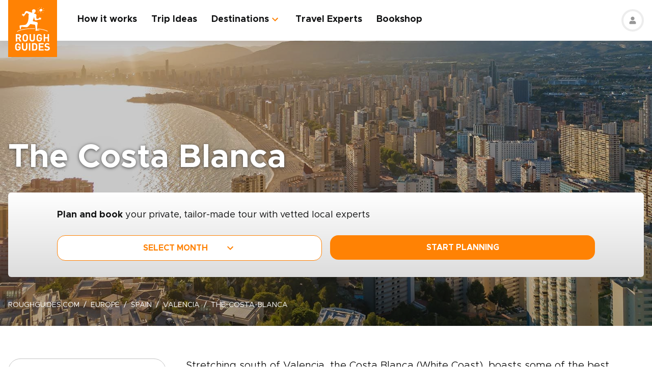

--- FILE ---
content_type: text/html; charset=UTF-8
request_url: https://www.roughguides.com/spain/valencia/the-costa-blanca/
body_size: 88727
content:
<!DOCTYPE html><html  lang="en"><head><meta charset="utf-8">
<meta name="viewport" content="width=device-width, initial-scale=1, user-scalable=0">
<script type="importmap">{"imports":{"#entry":"/_nuxt/pBvPyXmL.js"}}</script>
<title>The Costa Blanca | Spain Travel Guide | Rough Guides</title>
<style>@import"https://api.mapbox.com/mapbox-gl-js/v0.53.0/mapbox-gl.css";.mapboxgl-popup-content{padding:0}</style>
<style>
          .page-header-background-image {
            background-image: url(https://deih43ym53wif.cloudfront.net/medium_benidorm_cityscape_sunset_valencian_costa_blanca_spainshutterstock_2539906021_302340311e.jpg);
          }
          @media (min-width: 601px) and (max-width: 1200px) {
            .page-header-background-image {
              background-image: url(https://deih43ym53wif.cloudfront.net/large_benidorm_cityscape_sunset_valencian_costa_blanca_spainshutterstock_2539906021_302340311e.jpg);
            }
          }        
           @media (min-width: 1201px) {
            .page-header-background-image {
              background-image: url(https://deih43ym53wif.cloudfront.net/benidorm_cityscape_sunset_valencian_costa_blanca_spainshutterstock_2539906021_302340311e.jpg);
            }
           }
          </style>
<style>@font-face{font-display:swap;font-family:Metropolis;font-style:italic;font-weight:400;src:url(/_nuxt/Metropolis-RegularItalic.C39DmOUv.woff2) format("woff2"),url(/_nuxt/Metropolis-RegularItalic.DvsYHwSy.woff) format("woff")}@font-face{font-display:swap;font-family:Metropolis;font-style:normal;font-weight:700;src:url(/_nuxt/Metropolis-Bold.DphZR1RQ.woff2) format("woff2"),url(/_nuxt/Metropolis-Bold.BPAwvYBB.woff) format("woff")}@font-face{font-display:swap;font-family:Metropolis Semi;font-style:normal;font-weight:600;src:url(/_nuxt/Metropolis-SemiBold.CvZqHNP0.woff2) format("woff2"),url(/_nuxt/Metropolis-SemiBold.CHhaeSv9.woff) format("woff")}@font-face{font-display:swap;font-family:Metropolis;font-style:normal;font-weight:500;src:url(/_nuxt/Metropolis-Medium.CeYNyC0n.woff2) format("woff2"),url(/_nuxt/Metropolis-Medium.CpRnYFv1.woff) format("woff")}@font-face{font-display:swap;font-family:Metropolis;font-style:normal;font-weight:300;src:url(/_nuxt/Metropolis-Light.DEGMhM08.woff2) format("woff2"),url(/_nuxt/Metropolis-Light.DEIA8PuC.woff) format("woff")}@font-face{font-display:swap;font-family:Metropolis;font-style:normal;font-weight:400;src:url(/_nuxt/Metropolis-Regular.DOCZRTAa.woff2) format("woff2"),url(/_nuxt/Metropolis-Regular.DXBiiy_x.woff) format("woff")}.title-left-line{font-size:1.75rem;font-weight:700;line-height:1.25;padding-left:2rem;position:relative}@media (min-width:1024px){.title-left-line{font-size:2.25rem}}.title-left-line:after{height:.25rem;left:0;position:absolute;top:1rem;width:1.25rem;--tw-bg-opacity:1;background-color:rgb(255 130 4/var(--tw-bg-opacity,1));--tw-content:"";content:var(--tw-content)}@media (min-width:1024px){.title-left-line:after{top:1.25rem}}.links-list{-moz-columns:1;column-count:1;font-size:1rem}@media (min-width:640px){.links-list{font-size:1.125rem}}@media (min-width:768px){.links-list{-moz-columns:2;column-count:2}}.links-list__item{padding-bottom:.25rem;padding-right:.5rem;padding-top:.25rem}.links-list__link{--tw-text-opacity:1;color:rgb(255 130 4/var(--tw-text-opacity,1))}.links-list__link:hover{text-decoration-line:underline}.dropdown-list{position:relative}.dropdown-list__header{cursor:pointer;font-size:1.125rem;font-weight:700;padding:.5rem 3rem .5rem 1rem;position:relative}.dropdown-list__header-icon{display:block;height:1.5rem;margin-top:-.75rem;position:absolute;right:1rem;top:50%;width:1.5rem;--tw-rotate:0deg;transform:translate(var(--tw-translate-x),var(--tw-translate-y)) rotate(var(--tw-rotate)) skew(var(--tw-skew-x)) skewY(var(--tw-skew-y)) scaleX(var(--tw-scale-x)) scaleY(var(--tw-scale-y));transition-duration:.3s;transition-property:transform;transition-timing-function:cubic-bezier(.4,0,.2,1)}.dropdown-list__header-icon.nuxt-icon svg{fill:#ff8204;height:100%;margin:0;width:100%}.dropdown-list__header.is-active .dropdown-list__header-icon{--tw-rotate:-180deg;transform:translate(var(--tw-translate-x),var(--tw-translate-y)) rotate(var(--tw-rotate)) skew(var(--tw-skew-x)) skewY(var(--tw-skew-y)) scaleX(var(--tw-scale-x)) scaleY(var(--tw-scale-y));transition-duration:.3s;transition-property:transform;transition-timing-function:cubic-bezier(.4,0,.2,1)}.dropdown-list_with-border .dropdown-list__header{border-width:2px;--tw-border-opacity:1;border-color:rgb(216 216 216/var(--tw-border-opacity,1))}.dropdown-list_with-border .dropdown-list__header.is-active{--tw-border-opacity:1;border-color:rgb(255 130 4/var(--tw-border-opacity,1))}.dropdown-list_relaxed-header .dropdown-list__header{padding-bottom:.75rem;padding-top:.75rem}.dropdown-list__body{margin-top:.25rem;position:absolute;top:100%;width:100%;z-index:10;--tw-bg-opacity:1;background-color:rgb(255 255 255/var(--tw-bg-opacity,1));--tw-shadow:0 1px 3px 0 rgba(0,0,0,.1),0 1px 2px -1px rgba(0,0,0,.1);--tw-shadow-colored:0 1px 3px 0 var(--tw-shadow-color),0 1px 2px -1px var(--tw-shadow-color);box-shadow:var(--tw-ring-offset-shadow,0 0 #0000),var(--tw-ring-shadow,0 0 #0000),var(--tw-shadow)}.dropdown-list__option{cursor:pointer;display:block}.dropdown-list__option>*{display:block;font-weight:700;padding:.75rem 1rem}.dropdown-list__option>:hover{--tw-bg-opacity:1;background-color:rgb(243 243 243/var(--tw-bg-opacity,1))}.dropdown-list__option>.is-active{--tw-text-opacity:1;color:rgb(255 130 4/var(--tw-text-opacity,1))}.content-container{margin-left:auto;margin-right:auto;max-width:100%;padding-left:1rem;padding-right:1rem;width:100%}@media (min-width:768px){.content-container{max-width:740px}}@media (min-width:1024px){.content-container{max-width:860px}}.content-container.wide,.content-container.with-slider{margin-left:auto;margin-right:auto;max-width:100%}@media (min-width:768px){.content-container.wide,.content-container.with-slider{max-width:740px}}@media (min-width:1024px){.content-container.wide,.content-container.with-slider{max-width:970px}}@media (min-width:1280px){.content-container.wide,.content-container.with-slider{max-width:1300px}}.content-container .content-container{padding-left:0;padding-right:0;width:100%}.content-container .content-container.wide,.content-container .content-container.with-slider{width:100%}.pagination__arrow>*,.pagination__page>*{border-width:2px;width:2.25rem;--tw-border-opacity:1;border-color:rgb(216 216 216/var(--tw-border-opacity,1));transition-duration:.3s}.pagination__arrow>:is(a):hover,.pagination__page>:is(a):hover{--tw-border-opacity:1;border-color:rgb(255 130 4/var(--tw-border-opacity,1))}.pagination__page>*{border-width:2px;--tw-border-opacity:1;border-color:rgb(216 216 216/var(--tw-border-opacity,1));font-size:.875rem;transition-duration:.3s}@media (min-width:640px){.pagination__page>*{width:3.5rem}}.pagination__page.is-current>*{--tw-border-opacity:1;border-color:rgb(255 130 4/var(--tw-border-opacity,1))}.pagination__arrow,.pagination__page,.pagination__separator{padding:.25rem}.pagination__arrow>*,.pagination__page>*,.pagination__separator>*{align-items:center;display:flex;height:2.75rem;justify-content:center}.pagination__separator{width:1.75rem}.pagination__arrow .nuxt-icon{height:1.5rem;width:1.5rem;--tw-text-opacity:1;color:rgb(255 130 4/var(--tw-text-opacity,1))}.pagination__prev{padding-right:1rem}.pagination__prev .nuxt-icon{--tw-rotate:90deg;transform:translate(var(--tw-translate-x),var(--tw-translate-y)) rotate(var(--tw-rotate)) skew(var(--tw-skew-x)) skewY(var(--tw-skew-y)) scaleX(var(--tw-scale-x)) scaleY(var(--tw-scale-y))}.pagination__next{padding-left:1rem}.pagination__next .nuxt-icon{--tw-rotate:-90deg;transform:translate(var(--tw-translate-x),var(--tw-translate-y)) rotate(var(--tw-rotate)) skew(var(--tw-skew-x)) skewY(var(--tw-skew-y)) scaleX(var(--tw-scale-x)) scaleY(var(--tw-scale-y))}.btn{align-items:center;border-radius:1rem;cursor:pointer;display:flex;font-size:1rem;font-weight:700;justify-content:center;line-height:1.25rem;padding:.875rem 1rem;text-align:center;width:100%}.btn:focus,.btn:hover{outline:2px solid transparent;outline-offset:2px}.btn:disabled{cursor:not-allowed;--tw-bg-opacity:1;background-color:rgb(243 243 243/var(--tw-bg-opacity,1));--tw-text-opacity:1;color:rgb(196 196 196/var(--tw-text-opacity,1))}@media (min-width:768px){.btn{padding-bottom:.5rem;padding-top:.5rem}}.btn-primary{--tw-bg-opacity:1;background-color:rgb(255 130 4/var(--tw-bg-opacity,1));--tw-text-opacity:1;color:rgb(255 255 255/var(--tw-text-opacity,1))}.btn-primary:hover{--tw-bg-opacity:1;background-color:rgb(255 161 65/var(--tw-bg-opacity,1))}.btn-ghost{border-width:2px;--tw-border-opacity:1;border-color:rgb(255 130 4/var(--tw-border-opacity,1));text-transform:uppercase;transition-duration:.2s}.btn-ghost:hover{outline-color:transparent;outline-offset:2px;outline-width:2px}.btn-ghost:focus,.btn-ghost:hover{--tw-text-opacity:1;color:rgb(255 161 65/var(--tw-text-opacity,1))}.btn-ghost:disabled{border-width:0}.btn-white{--tw-bg-opacity:1;background-color:rgb(255 255 255/var(--tw-bg-opacity,1));--tw-text-opacity:1;color:rgb(17 18 19/var(--tw-text-opacity,1))}.btn-white:hover{--tw-text-opacity:1;color:rgb(255 130 4/var(--tw-text-opacity,1))}.btn-green{border-width:1px;--tw-border-opacity:1;border-color:rgb(126 203 148/var(--tw-border-opacity,1));--tw-bg-opacity:1;background-color:rgb(168 221 180/var(--tw-bg-opacity,1))}.list-indented{margin-left:1rem}@media (min-width:768px){.list-indented{margin-left:1.75rem}}.list-indented{list-style-position:inside}.list-indented li{padding-left:1.5rem;position:relative}.list-indented li:before{border-radius:99999px;display:block;height:.375rem;left:0;position:absolute;top:11px;width:.375rem;--tw-bg-opacity:1;background-color:rgb(0 0 0/var(--tw-bg-opacity,1));--tw-content:"";content:var(--tw-content)}.list-indented li+li{margin-top:1rem}.list-indented li strong+p{margin-top:.75rem}.list-decimal,.list-disc{list-style-type:none}.links-list-wrapper{margin-top:2rem}*+.list-indented{margin-top:1rem}.content-body h2{font-size:1.75rem;font-weight:500;line-height:2.25rem}@media (min-width:768px){.content-body h2{font-size:2.25rem;line-height:2.5rem}}.content-body h2:not(:empty){margin-bottom:1.5rem}.content-body *+h2:not(:empty){margin-top:3.5rem}.content-body h3{font-size:1.375rem;font-weight:500;line-height:2rem}@media (min-width:768px){.content-body h3{font-size:2rem}}.content-body h4{font-size:1.25rem;font-weight:500;line-height:1.75rem}@media (min-width:768px){.content-body h4{font-size:1.5rem}}.content-body h4:not(:empty){margin-bottom:.875rem}.content-body *+h3:not(:empty),.content-body *+h4:not(:empty){margin-top:3rem}.content-body .map-content{margin-bottom:2rem}.content-body+.content-body{margin-top:2rem}.gradient-white-to-grey-background{background:linear-gradient(180deg,#fff 0,#dcdcdc)}@keyframes load{0%{left:-150px}to{left:calc(100% - 150px)}}.skeleton-animation{background-image:linear-gradient(#fafafa 100%,transparent 0);background-position:0 0;background-repeat:no-repeat;border-radius:.75rem;overflow:hidden;position:relative;width:100%}.skeleton-animation:before{animation:load 1s ease-in-out infinite;background:linear-gradient(90deg,#fff0,#ffffffe6,#f000);content:"";display:block;height:100%;left:-150px;position:absolute;top:0;width:150px}.swiper-ui-elements .swiper-controllers{align-items:center;display:flex;justify-content:center;padding:1rem 1.5rem .5rem}@media (min-width:1024px){.swiper-ui-elements .swiper-controllers{justify-content:flex-end}}.swiper-ui-elements .swiper-button-next,.swiper-ui-elements .swiper-button-prev{align-items:center;border-radius:99999px;display:flex;flex-shrink:0;height:2.5rem;justify-content:center;left:auto;margin:.5rem;position:relative;right:auto;width:2.5rem;--tw-bg-opacity:1;background-color:rgb(255 255 255/var(--tw-bg-opacity,1));outline-color:#979797;outline-offset:2px;outline-style:solid;outline-width:2px}.swiper-ui-elements .swiper-button-next:after,.swiper-ui-elements .swiper-button-prev:after{background-image:url(/arrow.svg);background-position:50%;background-repeat:no-repeat;font-size:1.5rem;font-weight:700;height:1.5rem;width:1.5rem;--tw-text-opacity:1;color:rgb(255 130 4/var(--tw-text-opacity,1));--tw-content:"";content:var(--tw-content)}.swiper-ui-elements .swiper-button-next.swiper-button-lock,.swiper-ui-elements .swiper-button-prev.swiper-button-lock{display:none}.swiper-ui-elements .swiper-button-next:after{--tw-rotate:180deg;transform:translate(var(--tw-translate-x),var(--tw-translate-y)) rotate(var(--tw-rotate)) skew(var(--tw-skew-x)) skewY(var(--tw-skew-y)) scaleX(var(--tw-scale-x)) scaleY(var(--tw-scale-y))}.swiper-ui-elements .swiper-pagination{align-items:center;display:flex;margin-left:.5rem;margin-right:.5rem}.swiper-ui-elements .swiper-pagination-bullet{border-radius:99999px;border-width:1px;height:.625rem;margin:.125rem .25rem;width:.625rem;--tw-border-opacity:1;border-color:rgb(77 77 77/var(--tw-border-opacity,1));--tw-bg-opacity:1;background-color:rgb(255 255 255/var(--tw-bg-opacity,1));opacity:1}.swiper-ui-elements .swiper-pagination-bullet.swiper-pagination-bullet-active{border-color:transparent;--tw-bg-opacity:1;background-color:rgb(255 130 4/var(--tw-bg-opacity,1));outline-color:#ff8204;outline-offset:2px;outline-style:solid;outline-width:1px}.swiper-ui-elements .swiper-pagination-bullets.swiper-pagination-horizontal,.swiper-ui-elements-pagination-custom>.swiper-pagination-bullets{bottom:0;left:0;position:relative;top:0;transform:none;width:auto}*,:after,:before{--tw-border-spacing-x:0;--tw-border-spacing-y:0;--tw-translate-x:0;--tw-translate-y:0;--tw-rotate:0;--tw-skew-x:0;--tw-skew-y:0;--tw-scale-x:1;--tw-scale-y:1;--tw-pan-x: ;--tw-pan-y: ;--tw-pinch-zoom: ;--tw-scroll-snap-strictness:proximity;--tw-gradient-from-position: ;--tw-gradient-via-position: ;--tw-gradient-to-position: ;--tw-ordinal: ;--tw-slashed-zero: ;--tw-numeric-figure: ;--tw-numeric-spacing: ;--tw-numeric-fraction: ;--tw-ring-inset: ;--tw-ring-offset-width:0px;--tw-ring-offset-color:#fff;--tw-ring-color:rgba(59,130,246,.5);--tw-ring-offset-shadow:0 0 #0000;--tw-ring-shadow:0 0 #0000;--tw-shadow:0 0 #0000;--tw-shadow-colored:0 0 #0000;--tw-blur: ;--tw-brightness: ;--tw-contrast: ;--tw-grayscale: ;--tw-hue-rotate: ;--tw-invert: ;--tw-saturate: ;--tw-sepia: ;--tw-drop-shadow: ;--tw-backdrop-blur: ;--tw-backdrop-brightness: ;--tw-backdrop-contrast: ;--tw-backdrop-grayscale: ;--tw-backdrop-hue-rotate: ;--tw-backdrop-invert: ;--tw-backdrop-opacity: ;--tw-backdrop-saturate: ;--tw-backdrop-sepia: ;--tw-contain-size: ;--tw-contain-layout: ;--tw-contain-paint: ;--tw-contain-style: }::backdrop{--tw-border-spacing-x:0;--tw-border-spacing-y:0;--tw-translate-x:0;--tw-translate-y:0;--tw-rotate:0;--tw-skew-x:0;--tw-skew-y:0;--tw-scale-x:1;--tw-scale-y:1;--tw-pan-x: ;--tw-pan-y: ;--tw-pinch-zoom: ;--tw-scroll-snap-strictness:proximity;--tw-gradient-from-position: ;--tw-gradient-via-position: ;--tw-gradient-to-position: ;--tw-ordinal: ;--tw-slashed-zero: ;--tw-numeric-figure: ;--tw-numeric-spacing: ;--tw-numeric-fraction: ;--tw-ring-inset: ;--tw-ring-offset-width:0px;--tw-ring-offset-color:#fff;--tw-ring-color:rgba(59,130,246,.5);--tw-ring-offset-shadow:0 0 #0000;--tw-ring-shadow:0 0 #0000;--tw-shadow:0 0 #0000;--tw-shadow-colored:0 0 #0000;--tw-blur: ;--tw-brightness: ;--tw-contrast: ;--tw-grayscale: ;--tw-hue-rotate: ;--tw-invert: ;--tw-saturate: ;--tw-sepia: ;--tw-drop-shadow: ;--tw-backdrop-blur: ;--tw-backdrop-brightness: ;--tw-backdrop-contrast: ;--tw-backdrop-grayscale: ;--tw-backdrop-hue-rotate: ;--tw-backdrop-invert: ;--tw-backdrop-opacity: ;--tw-backdrop-saturate: ;--tw-backdrop-sepia: ;--tw-contain-size: ;--tw-contain-layout: ;--tw-contain-paint: ;--tw-contain-style: }/*! tailwindcss v3.4.17 | MIT License | https://tailwindcss.com*/*,:after,:before{border:0 solid;box-sizing:border-box}:after,:before{--tw-content:""}:host,html{line-height:1.5;-webkit-text-size-adjust:100%;font-family:ui-sans-serif,system-ui,sans-serif,Apple Color Emoji,Segoe UI Emoji,Segoe UI Symbol,Noto Color Emoji;font-feature-settings:normal;font-variation-settings:normal;-moz-tab-size:4;-o-tab-size:4;tab-size:4;-webkit-tap-highlight-color:transparent}body{line-height:inherit;margin:0}hr{border-top-width:1px;color:inherit;height:0}abbr:where([title]){-webkit-text-decoration:underline dotted;text-decoration:underline dotted}h1,h2,h3,h4,h5,h6{font-size:inherit;font-weight:inherit}a{color:inherit;text-decoration:inherit}b,strong{font-weight:bolder}code,kbd,pre,samp{font-family:ui-monospace,SFMono-Regular,Menlo,Monaco,Consolas,Liberation Mono,Courier New,monospace;font-feature-settings:normal;font-size:1em;font-variation-settings:normal}small{font-size:80%}sub,sup{font-size:75%;line-height:0;position:relative;vertical-align:baseline}sub{bottom:-.25em}sup{top:-.5em}table{border-collapse:collapse;border-color:inherit;text-indent:0}button,input,optgroup,select,textarea{color:inherit;font-family:inherit;font-feature-settings:inherit;font-size:100%;font-variation-settings:inherit;font-weight:inherit;letter-spacing:inherit;line-height:inherit;margin:0;padding:0}button,select{text-transform:none}button,input:where([type=button]),input:where([type=reset]),input:where([type=submit]){-webkit-appearance:button;background-color:transparent;background-image:none}:-moz-focusring{outline:auto}:-moz-ui-invalid{box-shadow:none}progress{vertical-align:baseline}::-webkit-inner-spin-button,::-webkit-outer-spin-button{height:auto}[type=search]{-webkit-appearance:textfield;outline-offset:-2px}::-webkit-search-decoration{-webkit-appearance:none}::-webkit-file-upload-button{-webkit-appearance:button;font:inherit}summary{display:list-item}blockquote,dd,dl,figure,h1,h2,h3,h4,h5,h6,hr,p,pre{margin:0}fieldset{margin:0}fieldset,legend{padding:0}menu,ol,ul{list-style:none;margin:0;padding:0}dialog{padding:0}textarea{resize:vertical}input::-moz-placeholder,textarea::-moz-placeholder{color:#9ca3af;opacity:1}input::placeholder,textarea::placeholder{color:#9ca3af;opacity:1}[role=button],button{cursor:pointer}:disabled{cursor:default}audio,canvas,embed,iframe,img,object,svg,video{display:block;vertical-align:middle}img,video{height:auto;max-width:100%}[hidden]:where(:not([hidden=until-found])){display:none}b,strong{font-weight:700}.pointer-events-none{pointer-events:none}.visible{visibility:visible}.static{position:static}.fixed{position:fixed}.absolute{position:absolute}.relative{position:relative}.sticky{position:sticky}.-left-\[10px\]{left:-10px}.-right-4{right:-1rem}.-right-5{right:-1.25rem}.-top-1{top:-.25rem}.-top-5{top:-1.25rem}.-top-9{top:-2.25rem}.bottom-0{bottom:0}.bottom-1{bottom:.25rem}.bottom-2{bottom:.5rem}.bottom-2\.5{bottom:.625rem}.bottom-3{bottom:.75rem}.bottom-4{bottom:1rem}.bottom-5{bottom:1.25rem}.bottom-8{bottom:2rem}.bottom-full{bottom:100%}.bottom-px{bottom:1px}.left-0{left:0}.left-1\/2{left:50%}.left-12{left:3rem}.left-2{left:.5rem}.left-2\.5{left:.625rem}.left-3{left:.75rem}.left-3\.5{left:.875rem}.left-4{left:1rem}.left-5{left:1.25rem}.left-6{left:1.5rem}.left-7{left:1.75rem}.left-\[20px\]{left:20px}.left-\[30px\]{left:30px}.left-full{left:100%}.right-0{right:0}.right-1{right:.25rem}.right-12{right:3rem}.right-2{right:.5rem}.right-4{right:1rem}.top-0{top:0}.top-1\/2{top:50%}.top-10{top:2.5rem}.top-8{top:2rem}.top-\[100px\]{top:100px}.top-\[11px\]{top:11px}.top-\[20\%\]{top:20%}.top-full{top:100%}.z-0{z-index:0}.z-10{z-index:10}.z-20{z-index:20}.z-30{z-index:30}.z-50{z-index:50}.z-\[100\]{z-index:100}.z-\[1\]{z-index:1}.z-\[2\]{z-index:2}.z-\[3\]{z-index:3}.-order-1{order:-1}.row-span-2{grid-row:span 2/span 2}.-m-1{margin:-.25rem}.-m-2{margin:-.5rem}.-m-2\.5{margin:-.625rem}.m-0{margin:0}.m-auto{margin:auto}.-mx-1{margin-left:-.25rem;margin-right:-.25rem}.-mx-1\.5{margin-left:-.375rem;margin-right:-.375rem}.-mx-2{margin-left:-.5rem;margin-right:-.5rem}.-mx-2\.5{margin-left:-.625rem;margin-right:-.625rem}.-mx-3{margin-left:-.75rem;margin-right:-.75rem}.-mx-4{margin-left:-1rem;margin-right:-1rem}.-my-1{margin-bottom:-.25rem;margin-top:-.25rem}.-my-4{margin-bottom:-1rem;margin-top:-1rem}.-my-8{margin-bottom:-2rem;margin-top:-2rem}.mx-1{margin-left:.25rem;margin-right:.25rem}.mx-2{margin-left:.5rem;margin-right:.5rem}.mx-2\.5{margin-left:.625rem;margin-right:.625rem}.mx-4{margin-left:1rem;margin-right:1rem}.mx-auto{margin-left:auto;margin-right:auto}.my-12{margin-bottom:3rem;margin-top:3rem}.my-2{margin-bottom:.5rem;margin-top:.5rem}.my-2\.5{margin-bottom:.625rem;margin-top:.625rem}.my-3{margin-bottom:.75rem;margin-top:.75rem}.my-4{margin-bottom:1rem;margin-top:1rem}.my-6{margin-bottom:1.5rem;margin-top:1.5rem}.my-8{margin-bottom:2rem;margin-top:2rem}.my-auto{margin-bottom:auto;margin-top:auto}.\!mb-2{margin-bottom:.5rem!important}.-mb-12{margin-bottom:-3rem}.-mb-2{margin-bottom:-.5rem}.-mb-3{margin-bottom:-.75rem}.-mb-4{margin-bottom:-1rem}.-ml-4{margin-left:-1rem}.-ml-\[160px\]{margin-left:-160px}.-mt-16{margin-top:-4rem}.-mt-2{margin-top:-.5rem}.-mt-4{margin-top:-1rem}.-mt-6{margin-top:-1.5rem}.-mt-64{margin-top:-16rem}.-mt-\[80px\]{margin-top:-80px}.mb-0{margin-bottom:0}.mb-0\.5{margin-bottom:.125rem}.mb-1{margin-bottom:.25rem}.mb-1\.5{margin-bottom:.375rem}.mb-10{margin-bottom:2.5rem}.mb-12{margin-bottom:3rem}.mb-14{margin-bottom:3.5rem}.mb-16{margin-bottom:4rem}.mb-2{margin-bottom:.5rem}.mb-2\.5{margin-bottom:.625rem}.mb-20{margin-bottom:5rem}.mb-24{margin-bottom:6rem}.mb-3{margin-bottom:.75rem}.mb-3\.5{margin-bottom:.875rem}.mb-32{margin-bottom:8rem}.mb-4{margin-bottom:1rem}.mb-5{margin-bottom:1.25rem}.mb-6{margin-bottom:1.5rem}.mb-8{margin-bottom:2rem}.mb-9{margin-bottom:2.25rem}.ml-0{margin-left:0}.ml-1{margin-left:.25rem}.ml-1\.5{margin-left:.375rem}.ml-2{margin-left:.5rem}.ml-2\.5{margin-left:.625rem}.ml-4{margin-left:1rem}.ml-5{margin-left:1.25rem}.ml-8{margin-left:2rem}.ml-auto{margin-left:auto}.mr-0\.5{margin-right:.125rem}.mr-1{margin-right:.25rem}.mr-16{margin-right:4rem}.mr-2{margin-right:.5rem}.mr-2\.5{margin-right:.625rem}.mr-3{margin-right:.75rem}.mr-3\.5{margin-right:.875rem}.mr-4{margin-right:1rem}.mr-6{margin-right:1.5rem}.mr-7{margin-right:1.75rem}.mr-8{margin-right:2rem}.mt-0{margin-top:0}.mt-0\.5{margin-top:.125rem}.mt-1{margin-top:.25rem}.mt-1\.5{margin-top:.375rem}.mt-10{margin-top:2.5rem}.mt-12{margin-top:3rem}.mt-14{margin-top:3.5rem}.mt-16{margin-top:4rem}.mt-2{margin-top:.5rem}.mt-2\.5{margin-top:.625rem}.mt-20{margin-top:5rem}.mt-24{margin-top:6rem}.mt-3{margin-top:.75rem}.mt-3\.5{margin-top:.875rem}.mt-32{margin-top:8rem}.mt-4{margin-top:1rem}.mt-5{margin-top:1.25rem}.mt-6{margin-top:1.5rem}.mt-8{margin-top:2rem}.mt-auto{margin-top:auto}.block{display:block}.inline{display:inline}.flex{display:flex}.table{display:table}.grid{display:grid}.hidden{display:none}.h-0\.5{height:.125rem}.h-1\.5{height:.375rem}.h-1\/2{height:50%}.h-10{height:2.5rem}.h-11{height:2.75rem}.h-12{height:3rem}.h-14{height:3.5rem}.h-16{height:4rem}.h-2\.5{height:.625rem}.h-20{height:5rem}.h-3{height:.75rem}.h-3\.5{height:.875rem}.h-36{height:9rem}.h-4{height:1rem}.h-48{height:12rem}.h-5{height:1.25rem}.h-52{height:13rem}.h-6{height:1.5rem}.h-60{height:15rem}.h-7{height:1.75rem}.h-8{height:2rem}.h-80{height:20rem}.h-9{height:2.25rem}.h-\[100px\]{height:100px}.h-\[114px\]{height:114px}.h-\[126px\]{height:126px}.h-\[140px\]{height:140px}.h-\[148px\]{height:148px}.h-\[160px\]{height:160px}.h-\[180px\]{height:180px}.h-\[195px\]{height:195px}.h-\[19px\]{height:19px}.h-\[200px\]{height:200px}.h-\[210px\]{height:210px}.h-\[220px\]{height:220px}.h-\[240px\]{height:240px}.h-\[250px\]{height:250px}.h-\[260px\]{height:260px}.h-\[26rem\]{height:26rem}.h-\[28rem\]{height:28rem}.h-\[300px\]{height:300px}.h-\[30rem\]{height:30rem}.h-\[32px\]{height:32px}.h-\[32rem\]{height:32rem}.h-\[330px\]{height:330px}.h-\[380px\]{height:380px}.h-\[415px\]{height:415px}.h-\[439px\]{height:439px}.h-\[440px\]{height:440px}.h-\[450px\]{height:450px}.h-\[480px\]{height:480px}.h-\[50px\]{height:50px}.h-\[560px\]{height:560px}.h-\[64px\]{height:64px}.h-\[70px\]{height:70px}.h-\[80px\]{height:80px}.h-\[8px\]{height:8px}.h-\[calc\(100\%-\(50px\+32px\)\)\]{height:calc(100% - 82px)}.h-auto{height:auto}.h-full{height:100%}.max-h-\[1000px\]{max-height:1000px}.max-h-\[340px\]{max-height:340px}.max-h-\[350px\]{max-height:350px}.max-h-\[650px\]{max-height:650px}.max-h-\[80vh\]{max-height:80vh}.min-h-20{min-height:5rem}.min-h-\[244px\]{min-height:244px}.min-h-\[260px\]{min-height:260px}.min-h-\[450px\]{min-height:450px}.min-h-\[460px\]{min-height:460px}.w-0{width:0}.w-1\.5{width:.375rem}.w-1\/2{width:50%}.w-1\/3{width:33.333333%}.w-1\/4{width:25%}.w-10{width:2.5rem}.w-11{width:2.75rem}.w-12{width:3rem}.w-14{width:3.5rem}.w-16{width:4rem}.w-2\.5{width:.625rem}.w-20{width:5rem}.w-24{width:6rem}.w-3{width:.75rem}.w-36{width:9rem}.w-4{width:1rem}.w-4\/12{width:33.333333%}.w-44{width:11rem}.w-5{width:1.25rem}.w-52{width:13rem}.w-6{width:1.5rem}.w-6\/12{width:50%}.w-7{width:1.75rem}.w-72{width:18rem}.w-8{width:2rem}.w-8\/12{width:66.666667%}.w-80{width:20rem}.w-9{width:2.25rem}.w-9\/12{width:75%}.w-\[100vw\]{width:100vw}.w-\[112px\]{width:112px}.w-\[120px\]{width:120px}.w-\[149px\]{width:149px}.w-\[155px\]{width:155px}.w-\[160px\]{width:160px}.w-\[17px\]{width:17px}.w-\[180px\]{width:180px}.w-\[200px\]{width:200px}.w-\[210px\]{width:210px}.w-\[231px\]{width:231px}.w-\[240px\]{width:240px}.w-\[260px\]{width:260px}.w-\[280px\]{width:280px}.w-\[300px\]{width:300px}.w-\[310px\]{width:310px}.w-\[320px\]{width:320px}.w-\[32px\]{width:32px}.w-\[4px\]{width:4px}.w-\[50px\]{width:50px}.w-\[64px\]{width:64px}.w-\[80px\]{width:80px}.w-\[96px\]{width:96px}.w-auto{width:auto}.w-full{width:100%}.min-w-\[128px\]{min-width:128px}.min-w-\[160px\]{min-width:160px}.min-w-\[180px\]{min-width:180px}.min-w-\[190px\]{min-width:190px}.min-w-\[205px\]{min-width:205px}.min-w-\[215px\]{min-width:215px}.min-w-\[220px\]{min-width:220px}.min-w-\[280px\]{min-width:280px}.min-w-\[290px\]{min-width:290px}.min-w-\[300px\]{min-width:300px}.min-w-\[340px\]{min-width:340px}.min-w-\[68px\]{min-width:68px}.max-w-3xl{max-width:48rem}.max-w-4xl{max-width:56rem}.max-w-56{max-width:14rem}.max-w-\[192px\]{max-width:192px}.max-w-\[200px\]{max-width:200px}.max-w-\[215px\]{max-width:215px}.max-w-\[280px\]{max-width:280px}.max-w-\[286px\]{max-width:286px}.max-w-\[296px\]{max-width:296px}.max-w-\[300px\]{max-width:300px}.max-w-\[320px\]{max-width:320px}.max-w-\[400px\]{max-width:400px}.max-w-\[452px\]{max-width:452px}.max-w-\[480px\]{max-width:480px}.max-w-\[520px\]{max-width:520px}.max-w-\[640px\]{max-width:640px}.max-w-\[760px\]{max-width:760px}.max-w-\[95vw\]{max-width:95vw}.max-w-md{max-width:28rem}.max-w-screen-md{max-width:768px}.max-w-xl{max-width:36rem}.max-w-xs{max-width:20rem}.flex-none{flex:none}.flex-shrink-0,.shrink-0{flex-shrink:0}.flex-grow{flex-grow:1}.border-collapse{border-collapse:collapse}.-translate-y-1\/2{--tw-translate-y:-50%}.-translate-y-1\/2,.translate-y-full{transform:translate(var(--tw-translate-x),var(--tw-translate-y)) rotate(var(--tw-rotate)) skew(var(--tw-skew-x)) skewY(var(--tw-skew-y)) scaleX(var(--tw-scale-x)) scaleY(var(--tw-scale-y))}.translate-y-full{--tw-translate-y:100%}.-rotate-90{--tw-rotate:-90deg}.-rotate-90,.rotate-180{transform:translate(var(--tw-translate-x),var(--tw-translate-y)) rotate(var(--tw-rotate)) skew(var(--tw-skew-x)) skewY(var(--tw-skew-y)) scaleX(var(--tw-scale-x)) scaleY(var(--tw-scale-y))}.rotate-180{--tw-rotate:180deg}.rotate-90{--tw-rotate:90deg}.rotate-90,.scale-0{transform:translate(var(--tw-translate-x),var(--tw-translate-y)) rotate(var(--tw-rotate)) skew(var(--tw-skew-x)) skewY(var(--tw-skew-y)) scaleX(var(--tw-scale-x)) scaleY(var(--tw-scale-y))}.scale-0{--tw-scale-x:0;--tw-scale-y:0}.scale-125{--tw-scale-x:1.25;--tw-scale-y:1.25}.-scale-x-100,.scale-125{transform:translate(var(--tw-translate-x),var(--tw-translate-y)) rotate(var(--tw-rotate)) skew(var(--tw-skew-x)) skewY(var(--tw-skew-y)) scaleX(var(--tw-scale-x)) scaleY(var(--tw-scale-y))}.-scale-x-100{--tw-scale-x:-1}.scale-y-100{--tw-scale-y:1}.scale-y-100,.transform{transform:translate(var(--tw-translate-x),var(--tw-translate-y)) rotate(var(--tw-rotate)) skew(var(--tw-skew-x)) skewY(var(--tw-skew-y)) scaleX(var(--tw-scale-x)) scaleY(var(--tw-scale-y))}.cursor-auto{cursor:auto}.cursor-pointer{cursor:pointer}.list-inside{list-style-position:inside}.list-decimal{list-style-type:decimal}.list-disc{list-style-type:disc}.columns-2{-moz-columns:2;column-count:2}.grid-cols-1{grid-template-columns:repeat(1,minmax(0,1fr))}.grid-cols-\[2fr_1fr\]{grid-template-columns:2fr 1fr}.grid-cols-\[65\%_35\%\]{grid-template-columns:65% 35%}.grid-rows-2{grid-template-rows:repeat(2,minmax(0,1fr))}.grid-rows-3{grid-template-rows:repeat(3,minmax(0,1fr))}.flex-row{flex-direction:row}.flex-col{flex-direction:column}.flex-wrap{flex-wrap:wrap}.items-start{align-items:flex-start}.items-end{align-items:flex-end}.items-center{align-items:center}.items-baseline{align-items:baseline}.items-stretch{align-items:stretch}.justify-start{justify-content:flex-start}.justify-end{justify-content:flex-end}.justify-center{justify-content:center}.justify-between{justify-content:space-between}.justify-around{justify-content:space-around}.gap-1{gap:.25rem}.gap-1\.5{gap:.375rem}.gap-2{gap:.5rem}.gap-2\.5{gap:.625rem}.gap-3{gap:.75rem}.gap-4{gap:1rem}.gap-8{gap:2rem}.gap-\[5px\]{gap:5px}.gap-x-1{-moz-column-gap:.25rem;column-gap:.25rem}.gap-x-1\.5{-moz-column-gap:.375rem;column-gap:.375rem}.gap-x-4{-moz-column-gap:1rem;column-gap:1rem}.gap-y-1\.5{row-gap:.375rem}.gap-y-6{row-gap:1.5rem}.gap-y-9{row-gap:2.25rem}.self-start{align-self:flex-start}.self-end{align-self:flex-end}.self-center{align-self:center}.self-stretch{align-self:stretch}.overflow-hidden{overflow:hidden}.overflow-scroll{overflow:scroll}.overflow-x-auto{overflow-x:auto}.overflow-y-auto{overflow-y:auto}.overflow-x-hidden{overflow-x:hidden}.overflow-x-scroll{overflow-x:scroll}.overflow-ellipsis{text-overflow:ellipsis}.whitespace-nowrap{white-space:nowrap}.whitespace-pre-wrap{white-space:pre-wrap}.break-words{overflow-wrap:break-word}.rounded{border-radius:.25rem}.rounded-0\.5{border-radius:.125rem}.rounded-4{border-radius:1rem}.rounded-5{border-radius:1.25rem}.rounded-6{border-radius:1.5rem}.rounded-\[10px\]{border-radius:10px}.rounded-\[19px\]{border-radius:19px}.rounded-\[20px\]{border-radius:20px}.rounded-\[21px\]{border-radius:21px}.rounded-\[4px\]{border-radius:4px}.rounded-\[50\%\]{border-radius:50%}.rounded-full{border-radius:99999px}.rounded-md{border-radius:.375rem}.rounded-xl{border-radius:.75rem}.rounded-b-4{border-bottom-left-radius:1rem;border-bottom-right-radius:1rem}.rounded-bl-\[21px\]{border-bottom-left-radius:21px}.rounded-bl-none{border-bottom-left-radius:0}.rounded-br-\[21px\]{border-bottom-right-radius:21px}.rounded-tl-\[21px\]{border-top-left-radius:21px}.rounded-tr-\[21px\]{border-top-right-radius:21px}.border{border-width:1px}.border-2{border-width:2px}.border-4{border-width:4px}.border-\[10px\]{border-width:10px}.border-\[3px\]{border-width:3px}.border-b{border-bottom-width:1px}.border-b-0{border-bottom-width:0}.border-b-4{border-bottom-width:4px}.border-l{border-left-width:1px}.border-l-\[3px\]{border-left-width:3px}.border-r{border-right-width:1px}.border-t{border-top-width:1px}.border-t-0{border-top-width:0}.border-t-2{border-top-width:2px}.border-t-\[3px\]{border-top-width:3px}.border-solid{border-style:solid}.border-dashed{border-style:dashed}.border-none{border-style:none}.border-\[\#5B4A9A47\]{border-color:#5b4a9a47}.border-\[\#929292\]{--tw-border-opacity:1;border-color:rgb(146 146 146/var(--tw-border-opacity,1))}.border-\[\#AADDE1\]{--tw-border-opacity:1;border-color:rgb(170 221 225/var(--tw-border-opacity,1))}.border-\[\#FA93597D\]{border-color:#fa93597d}.border-\[\#b9b9b9\]{--tw-border-opacity:1;border-color:rgb(185 185 185/var(--tw-border-opacity,1))}.border-black{--tw-border-opacity:1;border-color:rgb(17 18 19/var(--tw-border-opacity,1))}.border-black-real{--tw-border-opacity:1;border-color:rgb(0 0 0/var(--tw-border-opacity,1))}.border-grey{--tw-border-opacity:1;border-color:rgb(196 196 196/var(--tw-border-opacity,1))}.border-grey-dark{--tw-border-opacity:1;border-color:rgb(151 151 151/var(--tw-border-opacity,1))}.border-grey-darker{--tw-border-opacity:1;border-color:rgb(77 77 77/var(--tw-border-opacity,1))}.border-grey-light{--tw-border-opacity:1;border-color:rgb(216 216 216/var(--tw-border-opacity,1))}.border-grey-lighter{--tw-border-opacity:1;border-color:rgb(243 243 243/var(--tw-border-opacity,1))}.border-primary{--tw-border-opacity:1;border-color:rgb(255 130 4/var(--tw-border-opacity,1))}.border-primary-light{--tw-border-opacity:1;border-color:rgb(255 161 65/var(--tw-border-opacity,1))}.border-red{--tw-border-opacity:1;border-color:rgb(226 31 38/var(--tw-border-opacity,1))}.border-secondary-light{--tw-border-opacity:1;border-color:rgb(255 161 65/var(--tw-border-opacity,1))}.border-transparent{border-color:transparent}.border-white{--tw-border-opacity:1;border-color:rgb(255 255 255/var(--tw-border-opacity,1))}.border-b-grey{--tw-border-opacity:1;border-bottom-color:rgb(196 196 196/var(--tw-border-opacity,1))}.border-t-white{--tw-border-opacity:1;border-top-color:rgb(255 255 255/var(--tw-border-opacity,1))}.border-opacity-30{--tw-border-opacity:.3}.bg-\[\#0D0141\]{--tw-bg-opacity:1;background-color:rgb(13 1 65/var(--tw-bg-opacity,1))}.bg-\[\#D1EEEC75\]{background-color:#d1eeec75}.bg-\[\#E1DDEC6E\]{background-color:#e1ddec6e}.bg-\[\#E7DFFF\]{--tw-bg-opacity:1;background-color:rgb(231 223 255/var(--tw-bg-opacity,1))}.bg-\[\#FFEBD296\]{background-color:#ffebd296}.bg-\[\#f4f4f4\]{--tw-bg-opacity:1;background-color:rgb(244 244 244/var(--tw-bg-opacity,1))}.bg-black{--tw-bg-opacity:1;background-color:rgb(17 18 19/var(--tw-bg-opacity,1))}.bg-black-real{--tw-bg-opacity:1;background-color:rgb(0 0 0/var(--tw-bg-opacity,1))}.bg-grey-darker{--tw-bg-opacity:1;background-color:rgb(77 77 77/var(--tw-bg-opacity,1))}.bg-grey-light{--tw-bg-opacity:1;background-color:rgb(216 216 216/var(--tw-bg-opacity,1))}.bg-grey-lighter{--tw-bg-opacity:1;background-color:rgb(243 243 243/var(--tw-bg-opacity,1))}.bg-orange-lighter{--tw-bg-opacity:1;background-color:rgb(255 241 227/var(--tw-bg-opacity,1))}.bg-primary{--tw-bg-opacity:1;background-color:rgb(255 130 4/var(--tw-bg-opacity,1))}.bg-secondary-lighter{--tw-bg-opacity:1;background-color:rgb(255 241 227/var(--tw-bg-opacity,1))}.bg-white{--tw-bg-opacity:1;background-color:rgb(255 255 255/var(--tw-bg-opacity,1))}.bg-contain{background-size:contain}.bg-cover{background-size:cover}.bg-center{background-position:50%}.bg-no-repeat{background-repeat:no-repeat}.object-contain{-o-object-fit:contain;object-fit:contain}.object-cover{-o-object-fit:cover;object-fit:cover}.p-0{padding:0}.p-0\.5{padding:.125rem}.p-1{padding:.25rem}.p-2{padding:.5rem}.p-2\.5{padding:.625rem}.p-3{padding:.75rem}.p-4{padding:1rem}.p-5{padding:1.25rem}.p-6{padding:1.5rem}.p-7{padding:1.75rem}.p-8{padding:2rem}.px-0{padding-left:0;padding-right:0}.px-1{padding-left:.25rem;padding-right:.25rem}.px-1\.5{padding-left:.375rem;padding-right:.375rem}.px-10{padding-left:2.5rem;padding-right:2.5rem}.px-12{padding-left:3rem;padding-right:3rem}.px-2{padding-left:.5rem;padding-right:.5rem}.px-2\.5{padding-left:.625rem;padding-right:.625rem}.px-3{padding-left:.75rem;padding-right:.75rem}.px-4{padding-left:1rem;padding-right:1rem}.px-5{padding-left:1.25rem;padding-right:1.25rem}.px-6{padding-left:1.5rem;padding-right:1.5rem}.px-7{padding-left:1.75rem;padding-right:1.75rem}.px-8{padding-left:2rem;padding-right:2rem}.py-0{padding-bottom:0;padding-top:0}.py-0\.5{padding-bottom:.125rem;padding-top:.125rem}.py-1{padding-bottom:.25rem;padding-top:.25rem}.py-1\.5{padding-bottom:.375rem;padding-top:.375rem}.py-12{padding-bottom:3rem;padding-top:3rem}.py-14{padding-bottom:3.5rem;padding-top:3.5rem}.py-2{padding-bottom:.5rem;padding-top:.5rem}.py-2\.5{padding-bottom:.625rem;padding-top:.625rem}.py-20{padding-bottom:5rem;padding-top:5rem}.py-28{padding-bottom:7rem;padding-top:7rem}.py-3{padding-bottom:.75rem;padding-top:.75rem}.py-3\.5{padding-bottom:.875rem;padding-top:.875rem}.py-4{padding-bottom:1rem;padding-top:1rem}.py-5{padding-bottom:1.25rem;padding-top:1.25rem}.py-6{padding-bottom:1.5rem;padding-top:1.5rem}.py-7{padding-bottom:1.75rem;padding-top:1.75rem}.py-8{padding-bottom:2rem;padding-top:2rem}.pb-0{padding-bottom:0}.pb-1{padding-bottom:.25rem}.pb-10{padding-bottom:2.5rem}.pb-2{padding-bottom:.5rem}.pb-20{padding-bottom:5rem}.pb-28{padding-bottom:7rem}.pb-3{padding-bottom:.75rem}.pb-4{padding-bottom:1rem}.pb-5{padding-bottom:1.25rem}.pl-1{padding-left:.25rem}.pl-5{padding-left:1.25rem}.pl-6{padding-left:1.5rem}.pr-10{padding-right:2.5rem}.pr-4{padding-right:1rem}.pr-8{padding-right:2rem}.pt-1{padding-top:.25rem}.pt-10{padding-top:2.5rem}.pt-11{padding-top:2.75rem}.pt-14{padding-top:3.5rem}.pt-16{padding-top:4rem}.pt-2{padding-top:.5rem}.pt-2\.5{padding-top:.625rem}.pt-24{padding-top:6rem}.pt-4{padding-top:1rem}.pt-5{padding-top:1.25rem}.pt-8{padding-top:2rem}.text-left{text-align:left}.text-center{text-align:center}.text-right{text-align:right}.align-middle{vertical-align:middle}.text-10{font-size:.625rem}.text-12{font-size:.75rem}.text-14{font-size:.875rem}.text-16{font-size:1rem}.text-18{font-size:1.125rem}.text-20{font-size:1.25rem}.text-22{font-size:1.375rem}.text-24{font-size:1.5rem}.text-28{font-size:1.75rem}.text-32{font-size:2rem}.text-36{font-size:2.25rem}.text-42{font-size:2.625rem}.text-48{font-size:3rem}.text-\[10px\]{font-size:10px}.text-\[128px\]{font-size:128px}.text-\[12px\]{font-size:12px}.text-\[132px\]{font-size:132px}.text-\[14px\]{font-size:14px}.text-\[74px\]{font-size:74px}.text-\[96px\]{font-size:96px}.font-black{font-weight:900}.font-bold{font-weight:700}.font-light{font-weight:300}.font-medium{font-weight:500}.font-normal{font-weight:400}.font-semibold{font-weight:600}.font-thin{font-weight:100}.uppercase{text-transform:uppercase}.normal-case{text-transform:none}.italic{font-style:italic}.leading-10{line-height:2.5rem}.leading-4{line-height:1rem}.leading-5{line-height:1.25rem}.leading-6{line-height:1.5rem}.leading-7{line-height:1.75rem}.leading-8{line-height:2rem}.leading-9{line-height:2.25rem}.leading-\[1\.125\]{line-height:1.125}.leading-\[1\.15\]{line-height:1.15}.leading-\[1\.2\]{line-height:1.2}.leading-\[1\.3\]{line-height:1.3}.leading-none{line-height:1}.leading-normal{line-height:1.5}.leading-relaxed{line-height:1.625}.leading-snug{line-height:1.375}.leading-tight{line-height:1.25}.text-black{--tw-text-opacity:1;color:rgb(17 18 19/var(--tw-text-opacity,1))}.text-black-real{--tw-text-opacity:1;color:rgb(0 0 0/var(--tw-text-opacity,1))}.text-grey{--tw-text-opacity:1;color:rgb(196 196 196/var(--tw-text-opacity,1))}.text-grey-dark{--tw-text-opacity:1;color:rgb(151 151 151/var(--tw-text-opacity,1))}.text-grey-darker{--tw-text-opacity:1;color:rgb(77 77 77/var(--tw-text-opacity,1))}.text-grey-darkest{--tw-text-opacity:1;color:rgb(60 60 60/var(--tw-text-opacity,1))}.text-grey-light{--tw-text-opacity:1;color:rgb(216 216 216/var(--tw-text-opacity,1))}.text-grey-lighter{--tw-text-opacity:1;color:rgb(243 243 243/var(--tw-text-opacity,1))}.text-inherit{color:inherit}.text-primary{--tw-text-opacity:1;color:rgb(255 130 4/var(--tw-text-opacity,1))}.text-white{--tw-text-opacity:1;color:rgb(255 255 255/var(--tw-text-opacity,1))}.underline{text-decoration-line:underline}.opacity-0{opacity:0}.opacity-100{opacity:1}.opacity-20{opacity:.2}.opacity-50{opacity:.5}.opacity-60{opacity:.6}.opacity-70{opacity:.7}.opacity-75{opacity:.75}.shadow-2xl{--tw-shadow:0 25px 50px -12px rgba(0,0,0,.25);--tw-shadow-colored:0 25px 50px -12px var(--tw-shadow-color)}.shadow-2xl,.shadow-lg{box-shadow:var(--tw-ring-offset-shadow,0 0 #0000),var(--tw-ring-shadow,0 0 #0000),var(--tw-shadow)}.shadow-lg{--tw-shadow:0 10px 15px -3px rgba(0,0,0,.1),0 4px 6px -4px rgba(0,0,0,.1);--tw-shadow-colored:0 10px 15px -3px var(--tw-shadow-color),0 4px 6px -4px var(--tw-shadow-color)}.shadow-md{--tw-shadow:0 4px 6px -1px rgba(0,0,0,.1),0 2px 4px -2px rgba(0,0,0,.1);--tw-shadow-colored:0 4px 6px -1px var(--tw-shadow-color),0 2px 4px -2px var(--tw-shadow-color)}.shadow-md,.shadow-xl{box-shadow:var(--tw-ring-offset-shadow,0 0 #0000),var(--tw-ring-shadow,0 0 #0000),var(--tw-shadow)}.shadow-xl{--tw-shadow:0 20px 25px -5px rgba(0,0,0,.1),0 8px 10px -6px rgba(0,0,0,.1);--tw-shadow-colored:0 20px 25px -5px var(--tw-shadow-color),0 8px 10px -6px var(--tw-shadow-color)}.outline-none{outline:2px solid transparent;outline-offset:2px}.outline{outline-style:solid}.outline-2{outline-width:2px}.outline-offset-2{outline-offset:2px}.outline-primary{outline-color:#ff8204}.blur{--tw-blur:blur(8px)}.blur,.grayscale{filter:var(--tw-blur) var(--tw-brightness) var(--tw-contrast) var(--tw-grayscale) var(--tw-hue-rotate) var(--tw-invert) var(--tw-saturate) var(--tw-sepia) var(--tw-drop-shadow)}.grayscale{--tw-grayscale:grayscale(100%)}.filter{filter:var(--tw-blur) var(--tw-brightness) var(--tw-contrast) var(--tw-grayscale) var(--tw-hue-rotate) var(--tw-invert) var(--tw-saturate) var(--tw-sepia) var(--tw-drop-shadow)}.backdrop-filter{-webkit-backdrop-filter:var(--tw-backdrop-blur) var(--tw-backdrop-brightness) var(--tw-backdrop-contrast) var(--tw-backdrop-grayscale) var(--tw-backdrop-hue-rotate) var(--tw-backdrop-invert) var(--tw-backdrop-opacity) var(--tw-backdrop-saturate) var(--tw-backdrop-sepia);backdrop-filter:var(--tw-backdrop-blur) var(--tw-backdrop-brightness) var(--tw-backdrop-contrast) var(--tw-backdrop-grayscale) var(--tw-backdrop-hue-rotate) var(--tw-backdrop-invert) var(--tw-backdrop-opacity) var(--tw-backdrop-saturate) var(--tw-backdrop-sepia)}.transition{transition-duration:.15s;transition-property:color,background-color,border-color,text-decoration-color,fill,stroke,opacity,box-shadow,transform,filter,backdrop-filter;transition-timing-function:cubic-bezier(.4,0,.2,1)}.transition-all{transition-duration:.15s;transition-property:all;transition-timing-function:cubic-bezier(.4,0,.2,1)}.transition-colors{transition-duration:.15s;transition-property:color,background-color,border-color,text-decoration-color,fill,stroke;transition-timing-function:cubic-bezier(.4,0,.2,1)}.transition-opacity{transition-duration:.15s;transition-property:opacity;transition-timing-function:cubic-bezier(.4,0,.2,1)}.transition-transform{transition-duration:.15s;transition-property:transform;transition-timing-function:cubic-bezier(.4,0,.2,1)}.duration-100{transition-duration:.1s}.duration-150{transition-duration:.15s}.duration-200{transition-duration:.2s}.duration-300{transition-duration:.3s}.duration-700{transition-duration:.7s}.ease-in-out{transition-timing-function:cubic-bezier(.4,0,.2,1)}.content-\[\"\"\],.content-\[\'\'\]{--tw-content:"";content:var(--tw-content)}*{font-family:Metropolis,Helvetica,Verdana,sans-serif}.container{margin:0 auto;padding:0 .875rem}.dh-text-media-slider a,.info-block a,.text-section a{cursor:pointer;--tw-text-opacity:1;color:rgb(255 130 4/var(--tw-text-opacity,1));text-decoration-line:underline}.dh-text-media-slider a:hover,.info-block a:hover,.text-section a:hover{text-decoration-line:none;transition-duration:.3s}.nuxt-icon svg{height:100%!important;margin:0!important;width:100%!important}.dropdown-fade-enter-active,.dropdown-fade-leave-active{transition:all .15s ease-in-out}.dropdown-fade-enter-from,.dropdown-fade-leave-to{opacity:0;transform:translateY(-10px)}.menu-content-fade-enter-active,.menu-content-fade-leave-active{transition:transform .2s ease-in-out}.menu-content-fade-enter-from,.menu-content-fade-leave-to{transform:translate(100%)}.modal-enter-active,.modal-leave-active{transition:all .2s ease-in-out}.modal-enter-from,.modal-leave-to{opacity:0;transform:translateY(-10px)}.hide-scroll-bar{-ms-overflow-style:none;scrollbar-width:none}.hide-scroll-bar::-webkit-scrollbar{display:none}body.is-menu-open{overflow:hidden;position:fixed;width:100%}.gradient-background{background:linear-gradient(0deg,#0707074d,#0003 30%)}.transparent-dark-background{background:#22222280}.text-shadow{text-shadow:0 1px 6px #444}.marker\:mr-8 ::marker{margin-right:2rem}.marker\:mr-8::marker{margin-right:2rem}.before\:absolute:before{content:var(--tw-content);position:absolute}.before\:left-0:before{content:var(--tw-content);left:0}.before\:top-0:before{content:var(--tw-content);top:0}.before\:block:before{content:var(--tw-content);display:block}.before\:h-0\.5:before{content:var(--tw-content);height:.125rem}.before\:w-10:before{content:var(--tw-content);width:2.5rem}.before\:bg-primary:before{content:var(--tw-content);--tw-bg-opacity:1;background-color:rgb(255 130 4/var(--tw-bg-opacity,1))}.before\:content-\[\'\'\]:before{--tw-content:"";content:var(--tw-content)}.first\:mt-0:first-child{margin-top:0}.first\:mt-16:first-child{margin-top:4rem}.last\:mb-0:last-child{margin-bottom:0}.last\:hidden:last-child{display:none}.last\:border-b-0:last-child{border-bottom-width:0}.last\:border-none:last-child{border-style:none}.empty\:mb-0:empty{margin-bottom:0}.hover\:cursor-pointer:hover{cursor:pointer}.hover\:border-grey:hover{--tw-border-opacity:1;border-color:rgb(196 196 196/var(--tw-border-opacity,1))}.hover\:border-orange-lighter:hover{--tw-border-opacity:1;border-color:rgb(255 241 227/var(--tw-border-opacity,1))}.hover\:border-primary:hover,.hover\:border-secondary:hover{--tw-border-opacity:1;border-color:rgb(255 130 4/var(--tw-border-opacity,1))}.hover\:bg-\[\#e57504\]:hover{--tw-bg-opacity:1;background-color:rgb(229 117 4/var(--tw-bg-opacity,1))}.hover\:bg-grey-lighter:hover{--tw-bg-opacity:1;background-color:rgb(243 243 243/var(--tw-bg-opacity,1))}.hover\:bg-primary-light:hover{--tw-bg-opacity:1;background-color:rgb(255 161 65/var(--tw-bg-opacity,1))}.hover\:bg-white:hover{--tw-bg-opacity:1;background-color:rgb(255 255 255/var(--tw-bg-opacity,1))}.hover\:text-primary:hover{--tw-text-opacity:1;color:rgb(255 130 4/var(--tw-text-opacity,1))}.hover\:text-primary-light:hover,.hover\:text-secondary-light:hover{--tw-text-opacity:1;color:rgb(255 161 65/var(--tw-text-opacity,1))}.hover\:underline:hover{text-decoration-line:underline}.hover\:opacity-100:hover{opacity:1}.hover\:opacity-80:hover{opacity:.8}.hover\:shadow-lg:hover{--tw-shadow:0 10px 15px -3px rgba(0,0,0,.1),0 4px 6px -4px rgba(0,0,0,.1);--tw-shadow-colored:0 10px 15px -3px var(--tw-shadow-color),0 4px 6px -4px var(--tw-shadow-color)}.hover\:shadow-lg:hover,.hover\:shadow-xl:hover{box-shadow:var(--tw-ring-offset-shadow,0 0 #0000),var(--tw-ring-shadow,0 0 #0000),var(--tw-shadow)}.hover\:shadow-xl:hover{--tw-shadow:0 20px 25px -5px rgba(0,0,0,.1),0 8px 10px -6px rgba(0,0,0,.1);--tw-shadow-colored:0 20px 25px -5px var(--tw-shadow-color),0 8px 10px -6px var(--tw-shadow-color)}.hover\:outline:hover{outline-style:solid}.hover\:outline-2:hover{outline-width:2px}.hover\:outline-offset-2:hover{outline-offset:2px}.hover\:outline-primary:hover{outline-color:#ff8204}.focus\:border-primary:focus{--tw-border-opacity:1;border-color:rgb(255 130 4/var(--tw-border-opacity,1))}.active\:text-primary:active{--tw-text-opacity:1;color:rgb(255 130 4/var(--tw-text-opacity,1))}.group:hover .group-hover\:scale-105{--tw-scale-x:1.05;--tw-scale-y:1.05;transform:translate(var(--tw-translate-x),var(--tw-translate-y)) rotate(var(--tw-rotate)) skew(var(--tw-skew-x)) skewY(var(--tw-skew-y)) scaleX(var(--tw-scale-x)) scaleY(var(--tw-scale-y))}.group:hover .group-hover\:bg-primary{--tw-bg-opacity:1;background-color:rgb(255 130 4/var(--tw-bg-opacity,1))}.group:hover .group-hover\:text-primary{--tw-text-opacity:1;color:rgb(255 130 4/var(--tw-text-opacity,1))}.group:hover .group-hover\:text-white{--tw-text-opacity:1;color:rgb(255 255 255/var(--tw-text-opacity,1))}.group:hover .group-hover\:underline{text-decoration-line:underline}.group:hover .group-hover\:opacity-40{opacity:.4}.group:hover .group-hover\:shadow-lg{--tw-shadow:0 10px 15px -3px rgba(0,0,0,.1),0 4px 6px -4px rgba(0,0,0,.1);--tw-shadow-colored:0 10px 15px -3px var(--tw-shadow-color),0 4px 6px -4px var(--tw-shadow-color)}.group:hover .group-hover\:shadow-lg,.group:hover .group-hover\:shadow-md{box-shadow:var(--tw-ring-offset-shadow,0 0 #0000),var(--tw-ring-shadow,0 0 #0000),var(--tw-shadow)}.group:hover .group-hover\:shadow-md{--tw-shadow:0 4px 6px -1px rgba(0,0,0,.1),0 2px 4px -2px rgba(0,0,0,.1);--tw-shadow-colored:0 4px 6px -1px var(--tw-shadow-color),0 2px 4px -2px var(--tw-shadow-color)}@media (min-width:640px){.sm\:bottom-4{bottom:1rem}.sm\:top-16{top:4rem}.sm\:order-none{order:0}.sm\:-m-2{margin:-.5rem}.sm\:m-0{margin:0}.sm\:-mx-2{margin-left:-.5rem;margin-right:-.5rem}.sm\:-mx-4{margin-left:-1rem;margin-right:-1rem}.sm\:-ml-2{margin-left:-.5rem}.sm\:-ml-48{margin-left:-12rem}.sm\:-mr-2{margin-right:-.5rem}.sm\:mb-0{margin-bottom:0}.sm\:mb-5{margin-bottom:1.25rem}.sm\:ml-6{margin-left:1.5rem}.sm\:mr-6{margin-right:1.5rem}.sm\:mr-7{margin-right:1.75rem}.sm\:mt-0{margin-top:0}.sm\:block{display:block}.sm\:hidden{display:none}.sm\:h-12{height:3rem}.sm\:h-40{height:10rem}.sm\:h-8{height:2rem}.sm\:h-\[27rem\]{height:27rem}.sm\:h-\[300px\]{height:300px}.sm\:h-\[30rem\]{height:30rem}.sm\:h-auto{height:auto}.sm\:max-h-\[700px\]{max-height:700px}.sm\:w-1\/2{width:50%}.sm\:w-10\/12{width:83.333333%}.sm\:w-12{width:3rem}.sm\:w-40{width:10rem}.sm\:w-6\/12{width:50%}.sm\:w-8{width:2rem}.sm\:w-8\/12{width:66.666667%}.sm\:w-80{width:20rem}.sm\:w-96{width:24rem}.sm\:w-\[124px\]{width:124px}.sm\:w-auto{width:auto}.sm\:w-full{width:100%}.sm\:min-w-\[224px\]{min-width:224px}.sm\:min-w-full{min-width:100%}.sm\:max-w-\[300px\]{max-width:300px}.sm\:grid-cols-2{grid-template-columns:repeat(2,minmax(0,1fr))}.sm\:flex-row{flex-direction:row}.sm\:items-center{align-items:center}.sm\:justify-start{justify-content:flex-start}.sm\:justify-between{justify-content:space-between}.sm\:rounded-4{border-radius:1rem}.sm\:rounded-full{border-radius:99999px}.sm\:border-none{border-style:none}.sm\:bg-white{--tw-bg-opacity:1;background-color:rgb(255 255 255/var(--tw-bg-opacity,1))}.sm\:bg-none{background-image:none}.sm\:object-cover{-o-object-fit:cover;object-fit:cover}.sm\:p-0{padding:0}.sm\:p-2{padding:.5rem}.sm\:p-3{padding:.75rem}.sm\:p-4{padding:1rem}.sm\:px-2{padding-left:.5rem;padding-right:.5rem}.sm\:px-8{padding-left:2rem;padding-right:2rem}.sm\:py-2{padding-bottom:.5rem;padding-top:.5rem}.sm\:py-28{padding-bottom:7rem;padding-top:7rem}.sm\:py-3{padding-bottom:.75rem;padding-top:.75rem}.sm\:py-4{padding-bottom:1rem;padding-top:1rem}.sm\:py-6{padding-bottom:1.5rem;padding-top:1.5rem}.sm\:pl-8{padding-left:2rem}.sm\:text-14{font-size:.875rem}.sm\:text-16{font-size:1rem}.sm\:text-18{font-size:1.125rem}.sm\:text-20{font-size:1.25rem}.sm\:text-24{font-size:1.5rem}.sm\:text-28{font-size:1.75rem}.sm\:text-42{font-size:2.625rem}.sm\:font-semibold{font-weight:600}.sm\:leading-6{line-height:1.5rem}.sm\:leading-8{line-height:2rem}.last\:sm\:block:last-child{display:block}}@media (min-width:768px){.md\:bottom-8{bottom:2rem}.md\:-my-4{margin-bottom:-1rem;margin-top:-1rem}.md\:mx-0{margin-left:0;margin-right:0}.md\:mx-auto{margin-left:auto;margin-right:auto}.md\:-mt-20{margin-top:-5rem}.md\:-mt-72{margin-top:-18rem}.md\:mb-0{margin-bottom:0}.md\:mb-10{margin-bottom:2.5rem}.md\:mb-12{margin-bottom:3rem}.md\:mb-2{margin-bottom:.5rem}.md\:mb-24{margin-bottom:6rem}.md\:mb-28{margin-bottom:7rem}.md\:mb-4{margin-bottom:1rem}.md\:mb-6{margin-bottom:1.5rem}.md\:mb-7{margin-bottom:1.75rem}.md\:mb-8{margin-bottom:2rem}.md\:ml-10{margin-left:2.5rem}.md\:ml-20{margin-left:5rem}.md\:ml-4{margin-left:1rem}.md\:ml-6{margin-left:1.5rem}.md\:mr-3\.5{margin-right:.875rem}.md\:mr-5{margin-right:1.25rem}.md\:mr-7{margin-right:1.75rem}.md\:mt-0{margin-top:0}.md\:mt-12{margin-top:3rem}.md\:mt-16{margin-top:4rem}.md\:mt-2{margin-top:.5rem}.md\:mt-20{margin-top:5rem}.md\:mt-24{margin-top:6rem}.md\:mt-32{margin-top:8rem}.md\:mt-6{margin-top:1.5rem}.md\:mt-8{margin-top:2rem}.md\:block{display:block}.md\:flex{display:flex}.md\:hidden{display:none}.md\:h-11{height:2.75rem}.md\:h-24{height:6rem}.md\:h-40{height:10rem}.md\:h-64{height:16rem}.md\:h-\[128px\]{height:128px}.md\:h-\[140px\]{height:140px}.md\:h-\[240px\]{height:240px}.md\:h-\[267px\]{height:267px}.md\:h-\[300px\]{height:300px}.md\:h-\[31rem\]{height:31rem}.md\:h-\[36rem\]{height:36rem}.md\:h-\[552px\]{height:552px}.md\:h-full{height:100%}.md\:min-h-\[660px\]{min-height:660px}.md\:w-1\/2{width:50%}.md\:w-1\/3{width:33.333333%}.md\:w-1\/4{width:25%}.md\:w-12{width:3rem}.md\:w-16{width:4rem}.md\:w-20{width:5rem}.md\:w-3\/4{width:75%}.md\:w-4\/12{width:33.333333%}.md\:w-40{width:10rem}.md\:w-6\/12{width:50%}.md\:w-9\/12{width:75%}.md\:w-\[250px\]{width:250px}.md\:w-\[267px\]{width:267px}.md\:w-\[300px\]{width:300px}.md\:w-auto{width:auto}.md\:min-w-\[140px\]{min-width:140px}.md\:min-w-full{min-width:100%}.md\:max-w-\[340px\]{max-width:340px}.md\:max-w-\[600px\]{max-width:600px}.md\:max-w-\[768px\]{max-width:768px}.md\:max-w-full{max-width:100%}.md\:grid-cols-3{grid-template-columns:repeat(3,minmax(0,1fr))}.md\:flex-row{flex-direction:row}.md\:flex-col{flex-direction:column}.md\:flex-wrap{flex-wrap:wrap}.md\:items-start{align-items:flex-start}.md\:justify-center{justify-content:center}.md\:justify-between{justify-content:space-between}.md\:gap-0{gap:0}.md\:gap-4{gap:1rem}.md\:gap-y-6{row-gap:1.5rem}.md\:self-auto{align-self:auto}.md\:rounded-6{border-radius:1.5rem}.md\:rounded-\[48px\]{border-radius:48px}.md\:border{border-width:1px}.md\:border-white{--tw-border-opacity:1;border-color:rgb(255 255 255/var(--tw-border-opacity,1))}.md\:bg-white{--tw-bg-opacity:1;background-color:rgb(255 255 255/var(--tw-bg-opacity,1))}.md\:p-4{padding:1rem}.md\:p-8{padding:2rem}.md\:px-0{padding-left:0;padding-right:0}.md\:px-10{padding-left:2.5rem;padding-right:2.5rem}.md\:px-4{padding-left:1rem;padding-right:1rem}.md\:py-0{padding-bottom:0;padding-top:0}.md\:py-10{padding-bottom:2.5rem;padding-top:2.5rem}.md\:py-12{padding-bottom:3rem;padding-top:3rem}.md\:py-16{padding-bottom:4rem;padding-top:4rem}.md\:py-2\.5{padding-bottom:.625rem;padding-top:.625rem}.md\:py-3{padding-bottom:.75rem;padding-top:.75rem}.md\:py-3\.5{padding-bottom:.875rem;padding-top:.875rem}.md\:py-4{padding-bottom:1rem;padding-top:1rem}.md\:py-40{padding-bottom:10rem;padding-top:10rem}.md\:pb-0{padding-bottom:0}.md\:pb-6{padding-bottom:1.5rem}.md\:pl-0{padding-left:0}.md\:pr-6{padding-right:1.5rem}.md\:pt-2{padding-top:.5rem}.md\:pt-20{padding-top:5rem}.md\:pt-8{padding-top:2rem}.md\:text-left{text-align:left}.md\:text-14{font-size:.875rem}.md\:text-16{font-size:1rem}.md\:text-18{font-size:1.125rem}.md\:text-20{font-size:1.25rem}.md\:text-22{font-size:1.375rem}.md\:text-24{font-size:1.5rem}.md\:text-28{font-size:1.75rem}.md\:text-32{font-size:2rem}.md\:text-36{font-size:2.25rem}.md\:text-42{font-size:2.625rem}.md\:text-48{font-size:3rem}.md\:text-\[40px\]{font-size:40px}.md\:font-normal{font-weight:400}.md\:leading-10{line-height:2.5rem}}@media (min-width:1024px){.lg\:absolute{position:absolute}.lg\:relative{position:relative}.lg\:-left-\[20px\]{left:-20px}.lg\:-left-\[565px\]{left:-565px}.lg\:bottom-0{bottom:0}.lg\:left-0{left:0}.lg\:right-0{right:0}.lg\:top-0{top:0}.lg\:top-\[10\%\]{top:10%}.lg\:z-10{z-index:10}.lg\:z-auto{z-index:auto}.lg\:-order-1{order:-1}.lg\:order-1{order:1}.lg\:order-none{order:0}.lg\:-m-2\.5{margin:-.625rem}.lg\:-m-4{margin:-1rem}.lg\:-mx-2{margin-left:-.5rem;margin-right:-.5rem}.lg\:mx-0{margin-left:0;margin-right:0}.lg\:mx-auto{margin-left:auto;margin-right:auto}.lg\:mb-0{margin-bottom:0}.lg\:mb-14{margin-bottom:3.5rem}.lg\:mb-20{margin-bottom:5rem}.lg\:mb-28{margin-bottom:7rem}.lg\:mb-6{margin-bottom:1.5rem}.lg\:mb-8{margin-bottom:2rem}.lg\:ml-12{margin-left:3rem}.lg\:ml-24{margin-left:6rem}.lg\:ml-5{margin-left:1.25rem}.lg\:ml-6{margin-left:1.5rem}.lg\:ml-auto{margin-left:auto}.lg\:mr-12{margin-right:3rem}.lg\:mr-24{margin-right:6rem}.lg\:mt-0{margin-top:0}.lg\:mt-16{margin-top:4rem}.lg\:mt-20{margin-top:5rem}.lg\:mt-28{margin-top:7rem}.lg\:mt-6{margin-top:1.5rem}.lg\:mt-8{margin-top:2rem}.lg\:block{display:block}.lg\:flex{display:flex}.lg\:hidden{display:none}.lg\:h-14{height:3.5rem}.lg\:h-16{height:4rem}.lg\:h-28{height:7rem}.lg\:h-52{height:13rem}.lg\:h-72{height:18rem}.lg\:h-\[240px\]{height:240px}.lg\:h-\[320px\]{height:320px}.lg\:h-\[340px\]{height:340px}.lg\:h-\[36rem\]{height:36rem}.lg\:h-\[400px\]{height:400px}.lg\:h-\[480px\]{height:480px}.lg\:h-\[540px\]{height:540px}.lg\:h-auto{height:auto}.lg\:w-1\/2{width:50%}.lg\:w-1\/3{width:33.333333%}.lg\:w-16{width:4rem}.lg\:w-24{width:6rem}.lg\:w-3\/12{width:25%}.lg\:w-36{width:9rem}.lg\:w-56{width:14rem}.lg\:w-6\/12{width:50%}.lg\:w-60{width:15rem}.lg\:w-64{width:16rem}.lg\:w-80{width:20rem}.lg\:w-9\/12{width:75%}.lg\:w-\[252px\]{width:252px}.lg\:w-\[310px\]{width:310px}.lg\:max-w-\[148px\]{max-width:148px}.lg\:max-w-\[200px\]{max-width:200px}.lg\:max-w-\[224px\]{max-width:224px}.lg\:max-w-\[780px\]{max-width:780px}.lg\:max-w-md{max-width:28rem}.lg\:flex-grow-0{flex-grow:0}.lg\:grid-cols-4{grid-template-columns:repeat(4,minmax(0,1fr))}.lg\:flex-row{flex-direction:row}.lg\:flex-col{flex-direction:column}.lg\:items-center{align-items:center}.lg\:justify-center{justify-content:center}.lg\:justify-between{justify-content:space-between}.lg\:gap-4{gap:1rem}.lg\:overflow-hidden{overflow:hidden}.lg\:overflow-x-hidden{overflow-x:hidden}.lg\:rounded-6{border-radius:1.5rem}.lg\:rounded-none{border-radius:0}.lg\:rounded-bl-6{border-bottom-left-radius:1.5rem}.lg\:rounded-br-6{border-bottom-right-radius:1.5rem}.lg\:border-none{border-style:none}.lg\:bg-white{--tw-bg-opacity:1;background-color:rgb(255 255 255/var(--tw-bg-opacity,1))}.lg\:p-0{padding:0}.lg\:p-10{padding:2.5rem}.lg\:p-2\.5{padding:.625rem}.lg\:p-4{padding:1rem}.lg\:p-6{padding:1.5rem}.lg\:p-9{padding:2.25rem}.lg\:px-0{padding-left:0;padding-right:0}.lg\:px-16{padding-left:4rem;padding-right:4rem}.lg\:px-20{padding-left:5rem;padding-right:5rem}.lg\:px-24{padding-left:6rem;padding-right:6rem}.lg\:py-20{padding-bottom:5rem;padding-top:5rem}.lg\:py-28{padding-bottom:7rem;padding-top:7rem}.lg\:py-8{padding-bottom:2rem;padding-top:2rem}.lg\:pl-0{padding-left:0}.lg\:pl-16{padding-left:4rem}.lg\:pr-20{padding-right:5rem}.lg\:pt-32{padding-top:8rem}.lg\:text-left{text-align:left}.lg\:text-center{text-align:center}.lg\:text-14{font-size:.875rem}.lg\:text-18{font-size:1.125rem}.lg\:text-22{font-size:1.375rem}.lg\:text-24{font-size:1.5rem}.lg\:text-28{font-size:1.75rem}.lg\:text-32{font-size:2rem}.lg\:text-42{font-size:2.625rem}.lg\:text-48{font-size:3rem}.lg\:text-64{font-size:4rem}.lg\:text-white{--tw-text-opacity:1;color:rgb(255 255 255/var(--tw-text-opacity,1))}.lg\:outline-none{outline:2px solid transparent;outline-offset:2px}.lg\:duration-300{transition-duration:.3s}}@media (min-width:1280px){.xl\:absolute{position:absolute}.xl\:relative{position:relative}.xl\:-left-8{left:-2rem}.xl\:-left-\[270px\]{left:-270px}.xl\:left-0{left:0}.xl\:top-0{top:0}.xl\:top-5{top:1.25rem}.xl\:top-\[15\%\]{top:15%}.xl\:top-full{top:100%}.xl\:order-none{order:0}.xl\:-m-3{margin:-.75rem}.xl\:-mx-2{margin-left:-.5rem;margin-right:-.5rem}.xl\:mb-8{margin-bottom:2rem}.xl\:mb-\[176px\]{margin-bottom:176px}.xl\:ml-0{margin-left:0}.xl\:ml-10{margin-left:2.5rem}.xl\:ml-4{margin-left:1rem}.xl\:ml-8{margin-left:2rem}.xl\:mr-2{margin-right:.5rem}.xl\:mr-7{margin-right:1.75rem}.xl\:mt-0{margin-top:0}.xl\:mt-10{margin-top:2.5rem}.xl\:mt-5{margin-top:1.25rem}.xl\:block{display:block}.xl\:flex{display:flex}.xl\:grid{display:grid}.xl\:hidden{display:none}.xl\:h-16{height:4rem}.xl\:h-48{height:12rem}.xl\:h-\[140px\]{height:140px}.xl\:h-\[200px\]{height:200px}.xl\:h-\[30rem\]{height:30rem}.xl\:h-\[320px\]{height:320px}.xl\:h-\[340px\]{height:340px}.xl\:h-\[400px\]{height:400px}.xl\:h-\[40rem\]{height:40rem}.xl\:h-\[630px\]{height:630px}.xl\:h-auto{height:auto}.xl\:w-1\/2{width:50%}.xl\:w-1\/4{width:25%}.xl\:w-1\/5{width:20%}.xl\:w-16{width:4rem}.xl\:w-2\/12{width:16.666667%}.xl\:w-3\/12{width:25%}.xl\:w-4\/12{width:33.333333%}.xl\:w-5\/12{width:41.666667%}.xl\:w-6\/12{width:50%}.xl\:w-\[200px\]{width:200px}.xl\:w-\[336px\]{width:336px}.xl\:w-auto{width:auto}.xl\:w-full{width:100%}.xl\:max-w-\[1070px\]{max-width:1070px}.xl\:max-w-full{max-width:100%}.xl\:flex-shrink-0{flex-shrink:0}.xl\:flex-grow{flex-grow:1}.xl\:grid-cols-2{grid-template-columns:repeat(2,minmax(0,1fr))}.xl\:grid-cols-3{grid-template-columns:repeat(3,minmax(0,1fr))}.xl\:flex-row{flex-direction:row}.xl\:flex-col{flex-direction:column}.xl\:flex-wrap{flex-wrap:wrap}.xl\:flex-nowrap{flex-wrap:nowrap}.xl\:justify-between{justify-content:space-between}.xl\:gap-10{gap:2.5rem}.xl\:gap-2\.5{gap:.625rem}.xl\:gap-x-6{-moz-column-gap:1.5rem;column-gap:1.5rem}.xl\:overflow-hidden{overflow:hidden}.xl\:overflow-visible{overflow:visible}.xl\:overflow-x-hidden{overflow-x:hidden}.xl\:rounded-4{border-radius:1rem}.xl\:rounded-6{border-radius:1.5rem}.xl\:rounded-\[24px\]{border-radius:24px}.xl\:rounded-\[30px\]{border-radius:30px}.xl\:rounded-none{border-radius:0}.xl\:border-none{border-style:none}.xl\:bg-\[rgba\(0\,0\,0\,0\.6\)\]{background-color:#0009}.xl\:bg-secondary-lighter{--tw-bg-opacity:1;background-color:rgb(255 241 227/var(--tw-bg-opacity,1))}.xl\:p-0{padding:0}.xl\:p-3{padding:.75rem}.xl\:p-4{padding:1rem}.xl\:p-7{padding:1.75rem}.xl\:px-0{padding-left:0;padding-right:0}.xl\:px-12{padding-left:3rem;padding-right:3rem}.xl\:px-2{padding-left:.5rem;padding-right:.5rem}.xl\:px-24{padding-left:6rem;padding-right:6rem}.xl\:px-40{padding-left:10rem;padding-right:10rem}.xl\:py-10{padding-bottom:2.5rem;padding-top:2.5rem}.xl\:py-2{padding-bottom:.5rem;padding-top:.5rem}.xl\:py-2\.5{padding-bottom:.625rem;padding-top:.625rem}.xl\:py-3\.5{padding-bottom:.875rem;padding-top:.875rem}.xl\:py-36{padding-bottom:9rem;padding-top:9rem}.xl\:py-4{padding-bottom:1rem;padding-top:1rem}.xl\:pb-6{padding-bottom:1.5rem}.xl\:pr-0{padding-right:0}.xl\:pr-28{padding-right:7rem}.xl\:text-14{font-size:.875rem}.xl\:text-16{font-size:1rem}.xl\:text-18{font-size:1.125rem}.xl\:text-20{font-size:1.25rem}.xl\:text-32{font-size:2rem}.xl\:text-36{font-size:2.25rem}.xl\:text-64{font-size:4rem}.xl\:text-\[44px\]{font-size:44px}.xl\:text-\[72px\]{font-size:72px}.xl\:text-\[86px\]{font-size:86px}.xl\:leading-7{line-height:1.75rem}.xl\:leading-\[50px\]{line-height:50px}.xl\:leading-\[78px\]{line-height:78px}.xl\:leading-\[80px\]{line-height:80px}.xl\:text-white{--tw-text-opacity:1;color:rgb(255 255 255/var(--tw-text-opacity,1))}.xl\:opacity-0{opacity:0}.xl\:hover\:scale-\[99\%\]:hover{--tw-scale-x:99%;--tw-scale-y:99%;transform:translate(var(--tw-translate-x),var(--tw-translate-y)) rotate(var(--tw-rotate)) skew(var(--tw-skew-x)) skewY(var(--tw-skew-y)) scaleX(var(--tw-scale-x)) scaleY(var(--tw-scale-y))}.group:hover .xl\:group-hover\:opacity-100{opacity:1}}</style>
<style>.nuxt-icon svg{height:1em;margin-bottom:.125em;vertical-align:middle;width:1em}.nuxt-icon.nuxt-icon--fill,.nuxt-icon.nuxt-icon--fill *{fill:currentColor!important}.nuxt-icon.nuxt-icon--stroke,.nuxt-icon.nuxt-icon--stroke *{stroke:currentColor!important}</style>
<style>.sidebar-card__title[data-v-1a101867]+:not(.sidebar-card__subtitle){margin-top:1.5rem}</style>
<style>.bg-gradient[data-v-bfe73cc6]:before{display:block;height:100%;left:0;position:absolute;top:0;width:100%;--tw-content:"";background:linear-gradient(180deg,#66666642 44.92%,#191b4f9e 80.26%);content:var(--tw-content)}</style>
<style>.tmt-card__list li+li[data-v-9475bde3]{margin-top:1rem}</style>
<style>.share-article *+*{margin-left:1rem}.share-article span{font-size:1rem}.share-article a{align-items:center;display:flex;height:2rem;justify-content:center;width:2rem}.share-article .popper{--tw-bg-opacity:1!important;background-color:rgb(255 255 255/var(--tw-bg-opacity,1))!important;font-size:.75rem!important;inset:0 auto auto 0!important;padding:.25rem .5rem!important;transform:translate3d(-36px,3px,0)!important;width:80px}.share-article .popper,.share-article .popper:hover{--tw-bg-opacity:1;background-color:rgb(255 255 255/var(--tw-bg-opacity,1))}</style>
<style>.show-more[data-v-e18b16bf]{position:relative}.show-more__content[data-v-e18b16bf]{overflow:hidden;transition-duration:.3s;transition-property:all;transition-timing-function:cubic-bezier(.4,0,.2,1);transition-timing-function:cubic-bezier(0,0,.2,1)}.show-more__btn[data-v-e18b16bf]{background-image:linear-gradient(180deg,#ffffff4d 0,#ffffffe6 35%,#fffffff7 50%,#fff);bottom:0;height:70px;left:0;padding-top:2.75rem;position:absolute;right:0;transition:transform .2s ease-in,opacity .15s ease-in;width:100%}.show-more__btn.is-collapsed[data-v-e18b16bf]{pointer-events:none;--tw-translate-y:100%;opacity:0;transform:translate(var(--tw-translate-x),var(--tw-translate-y)) rotate(var(--tw-rotate)) skew(var(--tw-skew-x)) skewY(var(--tw-skew-y)) scaleX(var(--tw-scale-x)) scaleY(var(--tw-scale-y))}.show-more__btn-wrap[data-v-e18b16bf]{width:100%;--tw-text-opacity:1;color:rgb(255 130 4/var(--tw-text-opacity,1))}.show-more__btn-wrap[data-v-e18b16bf] *{color:inherit;cursor:pointer;display:block;text-align:center}</style>
<style>.content-type-content-image{margin-bottom:1rem;margin-top:2.5rem}.content-type-content-image img{display:block;-o-object-fit:cover;object-fit:cover;width:100%}.content-type-content-image .content-image-caption a{--tw-text-opacity:1;color:rgb(255 130 4/var(--tw-text-opacity,1));text-decoration-line:underline}.content-type-content-image .content-image-caption a:hover{--tw-text-opacity:1;color:rgb(255 161 65/var(--tw-text-opacity,1))}.content-type-content-image .content-image-caption a,.content-type-content-image .content-image-caption p+p{margin-left:.125rem}</style>
<style>.text-section{word-wrap:break-word;font-size:1.25rem;font-weight:300;line-height:1.75rem}.text-section *+:not(:empty),.text-section h1+:not(:empty),.text-section h2+:not(:empty),.text-section h3+:not(:empty),.text-section h4+:not(:empty),.text-section h5+:not(:empty),.text-section h6+:not(:empty){margin-top:1rem}.text-section iframe{display:block;width:100%}.text-section ol+p:not(:empty){margin-top:.625rem}.text-section ol,.text-section ul{margin-left:1rem}@media (min-width:768px){.text-section ol,.text-section ul{margin-left:1.75rem}}.text-section ol,.text-section ul{list-style-position:inside;list-style-type:none}.text-section ol li,.text-section ul li{margin-bottom:.5rem;padding-left:1.5rem;position:relative}.text-section ol li:before,.text-section ul li:before{border-radius:99999px;display:block;height:.375rem;left:0;position:absolute;top:11px;width:.375rem;--tw-bg-opacity:1;background-color:rgb(0 0 0/var(--tw-bg-opacity,1));--tw-content:"";content:var(--tw-content)}.text-section ol li p,.text-section ul li p{margin-left:-1.3em;text-indent:0}.text-section ol li a,.text-section ul li a{text-indent:0}.text-section{width:100%}.text-section .table{display:block;overflow-x:scroll;padding:1.25rem;width:100%}@media (min-width:1024px){.text-section .table{overflow-x:visible;padding:0}}.text-section table{border-radius:21px;border-width:1px;overflow:hidden;width:100%;--tw-border-opacity:1;border-color:rgb(185 185 185/var(--tw-border-opacity,1));--tw-bg-opacity:1;background-color:rgb(255 255 255/var(--tw-bg-opacity,1));font-size:14px;line-height:1.3;--tw-text-opacity:1;border-collapse:separate;border-spacing:0;box-shadow:0 0 22.3px #00000040;color:rgb(17 18 19/var(--tw-text-opacity,1));min-width:800px}.text-section table thead tr{box-shadow:0 2px 10.4px #ff820466}.text-section table thead th{border-bottom-width:1px;--tw-border-opacity:1;border-bottom-color:rgb(255 130 4/var(--tw-border-opacity,1));--tw-bg-opacity:1;background-color:rgb(244 244 244/var(--tw-bg-opacity,1));font-weight:600;padding:1rem;text-align:left}.text-section table thead th+th{border-color:rgb(185 185 185/var(--tw-border-opacity,1));border-left-width:1px;border-style:solid;--tw-border-opacity:1;border-bottom-color:rgb(255 130 4/var(--tw-border-opacity,1))}.text-section table thead th:first-child{border-top-left-radius:21px}.text-section table thead th:last-child{border-top-right-radius:21px}.text-section table tbody tr:nth-child(odd){background:transparent}.text-section table tbody tr:nth-child(2n){background:#f1f1f1}.text-section table tbody tr:not(:last-child)>*{border-bottom-width:1px;--tw-border-opacity:1;border-color:rgb(185 185 185/var(--tw-border-opacity,1))}.text-section table tbody tr:last-child td:first-child{border-bottom-left-radius:21px}.text-section table tbody tr:last-child td:last-child{border-bottom-right-radius:21px}.text-section table tbody tr>*+*{border-left-width:1px;border-style:solid;--tw-border-opacity:1;border-color:rgb(185 185 185/var(--tw-border-opacity,1))}.text-section table tbody td,.text-section table tbody th{font-weight:400;padding:.75rem 1rem;text-align:left;vertical-align:middle;white-space:pre-wrap}.text-section table colgroup+tbody tr:first-child th,.text-section table tbody:only-child tr:first-child th{font-weight:700}.text-section figcaption{display:block;font-size:1rem;font-style:italic;margin-top:.75rem;text-align:center}@media (min-width:768px){.text-section figcaption{font-size:1.125rem}}.text-section *+.table,.text-section .table+:not(:empty){margin-top:2rem}.text-section .text-centered{text-align:center}.text-section blockquote{font-size:2rem}.text-section blockquote+p.text-quote-author-name{font-size:.75rem;margin-top:1.25rem;--tw-text-opacity:1;color:rgb(60 60 60/var(--tw-text-opacity,1))}</style>
<style>.author-block{display:flex;flex-direction:column;flex-wrap:wrap;margin-bottom:2rem}@media (min-width:1024px){.author-block{align-items:center;flex-direction:row}}.author-block .layout-0{margin-left:0;z-index:2}.author-block .layout-0:hover{cursor:pointer;z-index:10;--tw-border-opacity:1;border-color:rgb(255 130 4/var(--tw-border-opacity,1))}.author-block .layout-1{margin-left:32px;z-index:1}.author-block .layout-1:hover{cursor:pointer;z-index:10;--tw-border-opacity:1;border-color:rgb(255 130 4/var(--tw-border-opacity,1))}.author-block .layout-2{margin-left:64px;z-index:0}.author-block .layout-2:hover{cursor:pointer;z-index:10;--tw-border-opacity:1;border-color:rgb(255 130 4/var(--tw-border-opacity,1))}.author-description{font-size:.875rem;margin-top:2rem;width:100%}@media (min-width:768px){.author-description{font-size:1rem}}@media (min-width:1024px){.author-description{margin-left:6rem}}.author-description .text-section{font-size:1rem;font-weight:100}.author-description .text-section a{font-weight:400;--tw-text-opacity:1;color:rgb(255 130 4/var(--tw-text-opacity,1))}*+.author-block{margin-top:1.5rem}</style>
<style>.related-itinerary__desc[data-v-ffadd6a5],.related-itinerary__title[data-v-ffadd6a5]{display:-webkit-box;-webkit-line-clamp:2;-webkit-box-orient:vertical}.related-itinerary__hover[data-v-ffadd6a5]{background-color:#00000080}</style>
<style>.related-itineraries .swiper-button-next,.related-itineraries .swiper-button-prev{top:50%}</style>
<style>.page-type-best-places-to-visit__item[data-v-1176a1f3]{border-radius:1.5rem;border-width:1px;overflow:hidden;position:relative;--tw-border-opacity:1;border-color:rgb(216 216 216/var(--tw-border-opacity,1));transition-duration:.2s;transition-property:all;transition-timing-function:cubic-bezier(.4,0,.2,1)}.page-type-best-places-to-visit__item[data-v-1176a1f3]:hover{--tw-border-opacity:1;border-color:rgb(255 130 4/var(--tw-border-opacity,1));--tw-shadow:0 20px 25px -5px rgba(0,0,0,.1),0 8px 10px -6px rgba(0,0,0,.1);--tw-shadow-colored:0 20px 25px -5px var(--tw-shadow-color),0 8px 10px -6px var(--tw-shadow-color);box-shadow:var(--tw-ring-offset-shadow,0 0 #0000),var(--tw-ring-shadow,0 0 #0000),var(--tw-shadow)}.page-type-best-places-to-visit__item[data-v-1176a1f3]:before{display:block;height:100%;position:absolute;width:100%;z-index:10;--tw-content:"";background:linear-gradient(180deg,transparent 40%,rgba(0,0,0,.6));content:var(--tw-content)}</style>
<style>.carousel .swiper{position:static}.carousel .swiper-wrapper{align-items:stretch}.carousel .swiper-slide{height:auto;width:260px}.carousel .swiper-button-next,.carousel .swiper-button-prev{background-image:url("data:image/svg+xml;charset=utf-8,%3Csvg xmlns='http://www.w3.org/2000/svg' width='34' height='34' fill='none' viewBox='0 0 34 34'%3E%3Cpath fill='%23fff' stroke='%23ff8204' stroke-width='2' d='M17 33c8.837 0 16-7.163 16-16S25.837 1 17 1 1 8.163 1 17s7.163 16 16 16Z'/%3E%3Cpath fill='%23ff8204' fill-rule='evenodd' d='m14.28 21.772-.026-.022-.01-.01a.866.866 0 0 1 .078-1.187l3.71-3.533-3.751-3.573a.866.866 0 0 1-.078-1.188l.013-.012.023-.02a.99.99 0 0 1 1.143 0l.097.08 4.198 4a.9.9 0 0 1 .245.405.87.87 0 0 1-.204.982l-4.198 4a.984.984 0 0 1-1.24.078' clip-rule='evenodd'/%3E%3C/svg%3E");background-repeat:no-repeat;background-size:contain;height:2rem;margin:-1rem 0 0;transform:none;width:2rem}.carousel .swiper-button-next:after,.carousel .swiper-button-prev:after{display:none}.carousel .swiper-button-next.swiper-button-disabled,.carousel .swiper-button-prev.swiper-button-disabled{background-image:url("data:image/svg+xml;charset=utf-8,%3Csvg xmlns='http://www.w3.org/2000/svg' width='34' height='34' fill='none' viewBox='0 0 34 34'%3E%3Cpath fill='%23fff' stroke='%23ccc' stroke-width='2' d='M17 33c8.837 0 16-7.163 16-16S25.837 1 17 1 1 8.163 1 17s7.163 16 16 16Z'/%3E%3Cpath fill='%23ccc' fill-rule='evenodd' d='m14.28 21.772-.026-.022-.01-.01a.866.866 0 0 1 .078-1.187l3.71-3.533-3.751-3.573a.866.866 0 0 1-.078-1.188l.013-.012.023-.02a.99.99 0 0 1 1.143 0l.097.08 4.198 4a.9.9 0 0 1 .245.405.87.87 0 0 1-.204.982l-4.198 4a.984.984 0 0 1-1.24.078' clip-rule='evenodd'/%3E%3C/svg%3E");cursor:auto;opacity:1;pointer-events:none}.carousel .swiper-button-prev{left:1.25rem;--tw-rotate:180deg;transform:translate(var(--tw-translate-x),var(--tw-translate-y)) rotate(var(--tw-rotate)) skew(var(--tw-skew-x)) skewY(var(--tw-skew-y)) scaleX(var(--tw-scale-x)) scaleY(var(--tw-scale-y))}.carousel .swiper-button-next{right:1.25rem}.carousel.has-outside-control-buttons .swiper-button-prev{left:0;margin-left:-1rem}.carousel.has-outside-control-buttons .swiper-button-next{margin-right:-1rem;right:0}</style>
<style>.related-book__img{height:200px;position:relative}.related-book__img img{-o-object-fit:cover;object-fit:cover;width:100%}.related-book__img:before{display:block;height:100%;left:0;position:absolute;top:0;width:100%;z-index:10;--tw-bg-opacity:1;background-color:rgb(17 18 19/var(--tw-bg-opacity,1));opacity:0;transition-duration:.3s;--tw-content:"";content:var(--tw-content)}.related-book:hover .related-book__img:before{opacity:.4}.related-book:hover .btn-ghost{--tw-text-opacity:1;color:rgb(255 161 65/var(--tw-text-opacity,1))}.related-books .swiper-button-next,.related-books .swiper-button-prev{top:100px}.related-books .carousel .swiper-slide{width:160px}</style>
<style>.expert__desc[data-v-903755a2],.expert__name[data-v-903755a2]{display:-webkit-box;-webkit-line-clamp:2;-webkit-box-orient:vertical}</style>
<style>.local-experts-v1 .travel-agent-card[data-v-7983eaa2]:before{display:block;height:100%;left:0;position:absolute;top:0;width:100%;z-index:1;--tw-content:"";background:linear-gradient(180deg,transparent 80%,rgba(0,0,0,.57));content:var(--tw-content)}.local-experts-v1[data-v-7983eaa2] .swiper-slide{width:300px}</style>
<style>.image-with-text__text[data-v-451c585f] *+*{margin-top:.75rem}.image-with-text__text[data-v-451c585f] h1{margin-top:1.5rem}[data-v-451c585f] .content-type-content-image{margin:0}[data-v-451c585f] .content-type-content-image img{border-radius:1.5rem;height:auto;-o-object-fit:contain;object-fit:contain;overflow:hidden}@media (min-width:1024px){[data-v-451c585f] .content-type-content-image img{height:450px;-o-object-fit:cover;object-fit:cover}}</style>
<style>.image-container .image-content[data-v-e8f62874]{position:relative}.image-container .image-content .image-overlay[data-v-e8f62874]{height:100%;left:0;position:absolute;top:0;width:100%}</style>
<style>.poi{border-radius:1rem;border-width:1px;cursor:pointer;display:flex;flex-shrink:0;min-width:340px;overflow:hidden;--tw-border-opacity:1;background-color:rgb(255 255 255/var(--tw-bg-opacity,1));border-color:rgb(216 216 216/var(--tw-border-opacity,1))}.poi,.poi:hover{--tw-bg-opacity:1}.poi:hover{background-color:rgb(243 243 243/var(--tw-bg-opacity,1))}@media (min-width:768px){.poi{margin-bottom:.625rem;min-width:100%}}.poi.is-active{--tw-border-opacity:1;border-color:rgb(255 130 4/var(--tw-border-opacity,1))}</style>
<style>.map-marker-custom-shadow{box-shadow:0 0 4px 2px #00000059}.svg-marker{fill:#ff8204;stroke:#ff8204}.svg-marker.is-active{fill:#000;stroke:#000}</style>
<style>[data-v-2704a9a5] .mapboxgl-popup-content{border-radius:1rem;box-shadow:2px 3px 9px 2px #00000059;padding:.625rem}.custom-shadow[data-v-2704a9a5]{box-shadow:5px 0 20px 6px #00000040}.map-content[data-v-2704a9a5] .dropdown-list__header{padding-bottom:.625rem;padding-top:.625rem}.map-content__static[data-v-2704a9a5]{background-color:#63636366;text-shadow:rgba(0,0,0,.6) 1px 1px}</style>
<style>[data-v-cafc8ece] .mapboxgl-popup-content{border-radius:1rem;box-shadow:2px 3px 9px 2px #00000059;padding:.625rem}.custom-shadow[data-v-cafc8ece]{box-shadow:5px 0 20px 6px #00000040}.map-content__static[data-v-cafc8ece]{background-color:#63636366;text-shadow:rgba(0,0,0,.6) 1px 1px}</style>
<style>.btn-animation[data-v-3d54aa22]{animation-duration:.5s;animation-fill-mode:both;animation-iteration-count:2;animation-name:pulse-3d54aa22;animation-timing-function:ease-in-out}@keyframes pulse-3d54aa22{0%{transform:scaleX(1)}50%{transform:scale3d(1.03,1.04,1)}to{transform:scaleX(1)}}</style>
<style>.el[data-v-47e86386]{transform:skew(0,36deg) translate3d(0,14px,0)}</style>
<style>.card{display:flex;flex-direction:column}.card__section{display:flex;justify-content:center;text-align:center}.card__title{margin-bottom:1.5rem}.card__title h2:not(:empty),.card__title h3:not(:empty){font-size:1.75rem;font-weight:700;line-height:1.375;margin:0}.card__subtitle{margin-bottom:2rem}.card__subtitle h3:not(:empty),.card__subtitle h4:not(:empty),.card__subtitle p:not(:empty){font-size:1.125rem;margin:0}.card__content:not(:empty){flex-direction:column;margin-bottom:2rem}</style>
<style>.dynamic-zone-content .partners-block{margin-left:-1rem;margin-right:-1rem}@media (min-width:768px){.dynamic-zone-content .partners-block{margin-left:0;margin-right:0}}</style>
<style>iframe[data-v-8adc36d9]{height:calc(62.5vw - 20px)}@media (min-width:640px){iframe[data-v-8adc36d9]{height:240px}}</style>
<style>iframe[data-v-77f49211]{height:calc(62.5vw - 20px)}@media (min-width:640px){iframe[data-v-77f49211]{height:560px}}</style>
<style>[data-v-5bdab769] img{border-radius:1rem;display:block;-o-object-fit:cover;object-fit:cover;width:100%}@media (min-width:1280px){[data-v-5bdab769] img{border-radius:24px}}</style>
<style>[data-v-c6e8e451] p{font-size:1.25rem;font-weight:300;line-height:1.75rem}[data-v-c6e8e451] .day-description *+*{margin-top:1.5rem}[data-v-c6e8e451] .day-description p+p{margin-top:1rem}[data-v-c6e8e451] div.day-title>p{font-size:1.5rem;font-weight:700;line-height:1.75rem}[data-v-c6e8e451] h2{font-size:1.75rem;font-weight:700;line-height:2rem}@media (min-width:768px){[data-v-c6e8e451] h2{font-size:2rem;line-height:2.5rem}}[data-v-c6e8e451] h3{font-size:1.375rem;font-weight:700;line-height:1.75rem}@media (min-width:768px){[data-v-c6e8e451] h3{font-size:1.75rem}}[data-v-c6e8e451] h4{font-size:1.25rem;font-weight:700;line-height:1.5rem}@media (min-width:768px){[data-v-c6e8e451] h4{font-size:1.5rem}}[data-v-c6e8e451] .poi-title>p,[data-v-c6e8e451] .transport-title>p{font-size:1.25rem;font-weight:700}[data-v-c6e8e451] a{--tw-text-opacity:1;color:rgb(255 130 4/var(--tw-text-opacity,1));text-decoration-line:underline}[data-v-c6e8e451] a:hover{text-decoration-line:none}</style>
<style>.trip-planner-block[data-v-ad93afa2]{background-position:50%;background-repeat:no-repeat;background-size:cover;--tw-text-opacity:1;color:rgb(255 255 255/var(--tw-text-opacity,1))}.trip-planner-block__wrap[data-v-ad93afa2]{padding-bottom:5rem;padding-top:5rem}@media (min-width:640px){.trip-planner-block__wrap[data-v-ad93afa2]{padding-bottom:7rem;padding-top:7rem}}@media (min-width:768px){.trip-planner-block__wrap[data-v-ad93afa2]{padding-bottom:9rem;padding-top:9rem}}.trip-planner-block__container[data-v-ad93afa2]{padding-left:1rem;padding-right:1rem}@media (min-width:640px){.trip-planner-block__container[data-v-ad93afa2]{padding-left:2rem;padding-right:2rem}}.trip-planner-block__title[data-v-ad93afa2]{font-size:1.75rem;font-weight:600;line-height:1.25;margin-bottom:1.25rem;max-width:32rem}@media (min-width:640px){.trip-planner-block__title[data-v-ad93afa2]{font-size:2.625rem}}.trip-planner-block__subtitle[data-v-ad93afa2]{font-size:1rem;font-weight:500;line-height:1.75rem;margin-bottom:1.5rem;max-width:32rem}@media (min-width:640px){.trip-planner-block__subtitle[data-v-ad93afa2]{font-size:1.5rem}}</style>
<style>@font-face{font-family:swiper-icons;font-style:normal;font-weight:400;src:url(data:application/font-woff;charset=utf-8;base64,\ [base64]//wADZ2x5ZgAAAywAAADMAAAD2MHtryVoZWFkAAABbAAAADAAAAA2E2+eoWhoZWEAAAGcAAAAHwAAACQC9gDzaG10eAAAAigAAAAZAAAArgJkABFsb2NhAAAC0AAAAFoAAABaFQAUGG1heHAAAAG8AAAAHwAAACAAcABAbmFtZQAAA/gAAAE5AAACXvFdBwlwb3N0AAAFNAAAAGIAAACE5s74hXjaY2BkYGAAYpf5Hu/j+W2+MnAzMYDAzaX6QjD6/4//Bxj5GA8AuRwMYGkAPywL13jaY2BkYGA88P8Agx4j+/8fQDYfA1AEBWgDAIB2BOoAeNpjYGRgYNBh4GdgYgABEMnIABJzYNADCQAACWgAsQB42mNgYfzCOIGBlYGB0YcxjYGBwR1Kf2WQZGhhYGBiYGVmgAFGBiQQkOaawtDAoMBQxXjg/wEGPcYDDA4wNUA2CCgwsAAAO4EL6gAAeNpj2M0gyAACqxgGNWBkZ2D4/wMA+xkDdgAAAHjaY2BgYGaAYBkGRgYQiAHyGMF8FgYHIM3DwMHABGQrMOgyWDLEM1T9/w8UBfEMgLzE////P/5//f/V/xv+r4eaAAeMbAxwIUYmIMHEgKYAYjUcsDAwsLKxc3BycfPw8jEQA/[base64]/uznmfPFBNODM2K7MTQ45YEAZqGP81AmGGcF3iPqOop0r1SPTaTbVkfUe4HXj97wYE+yNwWYxwWu4v1ugWHgo3S1XdZEVqWM7ET0cfnLGxWfkgR42o2PvWrDMBSFj/IHLaF0zKjRgdiVMwScNRAoWUoH78Y2icB/yIY09An6AH2Bdu/UB+yxopYshQiEvnvu0dURgDt8QeC8PDw7Fpji3fEA4z/PEJ6YOB5hKh4dj3EvXhxPqH/SKUY3rJ7srZ4FZnh1PMAtPhwP6fl2PMJMPDgeQ4rY8YT6Gzao0eAEA409DuggmTnFnOcSCiEiLMgxCiTI6Cq5DZUd3Qmp10vO0LaLTd2cjN4fOumlc7lUYbSQcZFkutRG7g6JKZKy0RmdLY680CDnEJ+UMkpFFe1RN7nxdVpXrC4aTtnaurOnYercZg2YVmLN/d/gczfEimrE/fs/bOuq29Zmn8tloORaXgZgGa78yO9/cnXm2BpaGvq25Dv9S4E9+5SIc9PqupJKhYFSSl47+Qcr1mYNAAAAeNptw0cKwkAAAMDZJA8Q7OUJvkLsPfZ6zFVERPy8qHh2YER+3i/BP83vIBLLySsoKimrqKqpa2hp6+jq6RsYGhmbmJqZSy0sraxtbO3sHRydnEMU4uR6yx7JJXveP7WrDycAAAAAAAH//wACeNpjYGRgYOABYhkgZgJCZgZNBkYGLQZtIJsFLMYAAAw3ALgAeNolizEKgDAQBCchRbC2sFER0YD6qVQiBCv/H9ezGI6Z5XBAw8CBK/m5iQQVauVbXLnOrMZv2oLdKFa8Pjuru2hJzGabmOSLzNMzvutpB3N42mNgZGBg4GKQYzBhYMxJLMlj4GBgAYow/P/PAJJhLM6sSoWKfWCAAwDAjgbRAAB42mNgYGBkAIIbCZo5IPrmUn0hGA0AO8EFTQAA)}:root{--swiper-theme-color:#007aff}:host{display:block;margin-left:auto;margin-right:auto;position:relative;z-index:1}.swiper{display:block;list-style:none;margin-left:auto;margin-right:auto;overflow:hidden;padding:0;position:relative;z-index:1}.swiper-vertical>.swiper-wrapper{flex-direction:column}.swiper-wrapper{box-sizing:content-box;display:flex;height:100%;position:relative;transition-property:transform;transition-timing-function:var(--swiper-wrapper-transition-timing-function,initial);width:100%;z-index:1}.swiper-android .swiper-slide,.swiper-ios .swiper-slide,.swiper-wrapper{transform:translateZ(0)}.swiper-horizontal{touch-action:pan-y}.swiper-vertical{touch-action:pan-x}.swiper-slide{display:block;flex-shrink:0;height:100%;position:relative;transition-property:transform;width:100%}.swiper-slide-invisible-blank{visibility:hidden}.swiper-autoheight,.swiper-autoheight .swiper-slide{height:auto}.swiper-autoheight .swiper-wrapper{align-items:flex-start;transition-property:transform,height}.swiper-backface-hidden .swiper-slide{backface-visibility:hidden;transform:translateZ(0)}.swiper-3d.swiper-css-mode .swiper-wrapper{perspective:1200px}.swiper-3d .swiper-wrapper{transform-style:preserve-3d}.swiper-3d{perspective:1200px}.swiper-3d .swiper-cube-shadow,.swiper-3d .swiper-slide{transform-style:preserve-3d}.swiper-css-mode>.swiper-wrapper{overflow:auto;scrollbar-width:none;-ms-overflow-style:none}.swiper-css-mode>.swiper-wrapper::-webkit-scrollbar{display:none}.swiper-css-mode>.swiper-wrapper>.swiper-slide{scroll-snap-align:start start}.swiper-css-mode.swiper-horizontal>.swiper-wrapper{scroll-snap-type:x mandatory}.swiper-css-mode.swiper-vertical>.swiper-wrapper{scroll-snap-type:y mandatory}.swiper-css-mode.swiper-free-mode>.swiper-wrapper{scroll-snap-type:none}.swiper-css-mode.swiper-free-mode>.swiper-wrapper>.swiper-slide{scroll-snap-align:none}.swiper-css-mode.swiper-centered>.swiper-wrapper:before{content:"";flex-shrink:0;order:9999}.swiper-css-mode.swiper-centered>.swiper-wrapper>.swiper-slide{scroll-snap-align:center center;scroll-snap-stop:always}.swiper-css-mode.swiper-centered.swiper-horizontal>.swiper-wrapper>.swiper-slide:first-child{margin-inline-start:var(--swiper-centered-offset-before)}.swiper-css-mode.swiper-centered.swiper-horizontal>.swiper-wrapper:before{height:100%;min-height:1px;width:var(--swiper-centered-offset-after)}.swiper-css-mode.swiper-centered.swiper-vertical>.swiper-wrapper>.swiper-slide:first-child{margin-block-start:var(--swiper-centered-offset-before)}.swiper-css-mode.swiper-centered.swiper-vertical>.swiper-wrapper:before{height:var(--swiper-centered-offset-after);min-width:1px;width:100%}.swiper-3d .swiper-slide-shadow,.swiper-3d .swiper-slide-shadow-bottom,.swiper-3d .swiper-slide-shadow-left,.swiper-3d .swiper-slide-shadow-right,.swiper-3d .swiper-slide-shadow-top{height:100%;left:0;pointer-events:none;position:absolute;top:0;width:100%;z-index:10}.swiper-3d .swiper-slide-shadow{background:#00000026}.swiper-3d .swiper-slide-shadow-left{background-image:linear-gradient(270deg,rgba(0,0,0,.5),transparent)}.swiper-3d .swiper-slide-shadow-right{background-image:linear-gradient(90deg,rgba(0,0,0,.5),transparent)}.swiper-3d .swiper-slide-shadow-top{background-image:linear-gradient(0deg,rgba(0,0,0,.5),transparent)}.swiper-3d .swiper-slide-shadow-bottom{background-image:linear-gradient(180deg,rgba(0,0,0,.5),transparent)}.swiper-lazy-preloader{border:4px solid var(--swiper-preloader-color,var(--swiper-theme-color));border-radius:50%;border-top:4px solid transparent;box-sizing:border-box;height:42px;left:50%;margin-left:-21px;margin-top:-21px;position:absolute;top:50%;transform-origin:50%;width:42px;z-index:10}.swiper-watch-progress .swiper-slide-visible .swiper-lazy-preloader,.swiper:not(.swiper-watch-progress) .swiper-lazy-preloader{animation:swiper-preloader-spin 1s linear infinite}.swiper-lazy-preloader-white{--swiper-preloader-color:#fff}.swiper-lazy-preloader-black{--swiper-preloader-color:#000}@keyframes swiper-preloader-spin{0%{transform:rotate(0)}to{transform:rotate(1turn)}}</style>
<style>:root{--swiper-navigation-size:44px}.swiper-button-next,.swiper-button-prev{align-items:center;color:var(--swiper-navigation-color,var(--swiper-theme-color));cursor:pointer;display:flex;height:var(--swiper-navigation-size);justify-content:center;margin-top:calc(0px - var(--swiper-navigation-size)/2);position:absolute;top:var(--swiper-navigation-top-offset,50%);width:calc(var(--swiper-navigation-size)/44*27);z-index:10}.swiper-button-next.swiper-button-disabled,.swiper-button-prev.swiper-button-disabled{cursor:auto;opacity:.35;pointer-events:none}.swiper-button-next.swiper-button-hidden,.swiper-button-prev.swiper-button-hidden{cursor:auto;opacity:0;pointer-events:none}.swiper-navigation-disabled .swiper-button-next,.swiper-navigation-disabled .swiper-button-prev{display:none!important}.swiper-button-next svg,.swiper-button-prev svg{height:100%;-o-object-fit:contain;object-fit:contain;transform-origin:center;width:100%}.swiper-rtl .swiper-button-next svg,.swiper-rtl .swiper-button-prev svg{transform:rotate(180deg)}.swiper-button-prev,.swiper-rtl .swiper-button-next{left:var(--swiper-navigation-sides-offset,10px);right:auto}.swiper-button-lock{display:none}.swiper-button-next:after,.swiper-button-prev:after{font-family:swiper-icons;font-size:var(--swiper-navigation-size);font-variant:normal;letter-spacing:0;line-height:1;text-transform:none!important}.swiper-button-prev:after,.swiper-rtl .swiper-button-next:after{content:"prev"}.swiper-button-next,.swiper-rtl .swiper-button-prev{left:auto;right:var(--swiper-navigation-sides-offset,10px)}.swiper-button-next:after,.swiper-rtl .swiper-button-prev:after{content:"next"}</style>
<style>.trip-planner-swiper__link[data-v-1d7a2b00]{align-items:flex-end;border-radius:1rem;border-width:2px;display:flex;height:100%;overflow:hidden;position:relative;width:100%;--tw-border-opacity:1;background-repeat:no-repeat;background-size:cover;border-color:rgb(255 130 4/var(--tw-border-opacity,1));padding:1rem}.trip-planner-swiper__link[data-v-1d7a2b00]:before{display:block;height:100%;left:0;position:absolute;top:0;width:100%;--tw-content:"";background:linear-gradient(180deg,#0000001a 45%,#0000008c);content:var(--tw-content)}.trip-planner-swiper .swiper-slide[data-v-1d7a2b00]{height:220px;width:231px}@media (min-width:1024px){.trip-planner-swiper .swiper-slide[data-v-1d7a2b00]{height:240px;width:252px}}@media (min-width:1280px){.trip-planner-swiper .swiper-slide[data-v-1d7a2b00]{height:320px;width:336px}}</style>
<style>.trip-planner-block-slider[data-v-ca35899c]{background-position:50%;background-repeat:no-repeat;background-size:cover;--tw-text-opacity:1;color:rgb(255 255 255/var(--tw-text-opacity,1))}.trip-planner-block-slider__wrap[data-v-ca35899c]{padding-bottom:5rem;padding-top:5rem}@media (min-width:640px){.trip-planner-block-slider__wrap[data-v-ca35899c]{padding-bottom:7rem;padding-top:7rem}}@media (min-width:1024px){.trip-planner-block-slider__wrap[data-v-ca35899c]{padding-bottom:9rem;padding-top:9rem}.trip-planner-block-slider__container[data-v-ca35899c]{padding-left:4rem}}@media (min-width:1280px){.trip-planner-block-slider__container[data-v-ca35899c]{padding-left:6rem}}.trip-planner-block-slider__content[data-v-ca35899c]{display:flex;flex-direction:column}@media (min-width:1024px){.trip-planner-block-slider__content[data-v-ca35899c]{flex-direction:row}}.trip-planner-block-slider__title[data-v-ca35899c]{font-weight:700!important;line-height:1.25!important;margin-bottom:0!important;margin-left:auto!important;margin-right:auto!important;max-width:36rem!important;text-align:center!important}@media (min-width:1024px){.trip-planner-block-slider__title[data-v-ca35899c]{margin-left:0!important;margin-right:0!important;text-align:left!important}}@media (min-width:1280px){.trip-planner-block-slider__title[data-v-ca35899c]{font-size:44px!important;line-height:50px!important}}.trip-planner-block-slider__subtitle[data-v-ca35899c]{font-size:1.25rem;line-height:2rem;margin-left:auto;margin-right:auto;margin-top:1.5rem;max-width:20rem;text-align:center}@media (min-width:1024px){.trip-planner-block-slider__subtitle[data-v-ca35899c]{font-size:1.5rem;margin-left:0;margin-right:0;max-width:28rem;text-align:left}}.trip-planner-block-slider__btn[data-v-ca35899c]{border-radius:1rem;margin-left:auto;margin-right:auto;margin-top:1.5rem;max-width:20rem;padding-bottom:1rem;padding-top:1rem;width:100%}@media (min-width:640px){.trip-planner-block-slider__btn[data-v-ca35899c]{width:20rem}}@media (min-width:1024px){.trip-planner-block-slider__btn[data-v-ca35899c]{margin-left:0;margin-right:0}}.trip-planner-block-slider__left[data-v-ca35899c]{margin-bottom:4rem}@media (min-width:640px){.trip-planner-block-slider__left[data-v-ca35899c]{padding-left:2rem;padding-right:2rem}}@media (min-width:1024px){.trip-planner-block-slider__left[data-v-ca35899c]{margin-right:6rem;margin-top:0;padding-left:0;padding-right:0}}.trip-planner-block-slider__right[data-v-ca35899c]{height:300px;overflow:hidden}@media (min-width:640px){.trip-planner-block-slider__right[data-v-ca35899c]{padding-left:2rem}}@media (min-width:1024px){.trip-planner-block-slider__right[data-v-ca35899c]{height:320px;padding-left:0}}@media (min-width:1280px){.trip-planner-block-slider__right[data-v-ca35899c]{height:400px}}</style>
<style>.pagination-image[data-v-779df607]{display:block;height:100%;-o-object-fit:cover;object-fit:cover;width:100%}.pagination-image-wrap[data-v-779df607]{height:100%;position:relative;width:100%}@media (min-width:1024px){.pagination-image-wrap[data-v-779df607]{display:none}}.pagination-image-wrap[data-v-779df607]:before{background-image:linear-gradient(180deg,transparent 40%,rgba(0,0,0,.65));content:"";height:100%;left:0;position:absolute;top:0;width:100%;z-index:1}</style>
<style>.img-mobile[data-v-e84806e4]{border-radius:1.5rem;height:calc(67.56757vw - 21.62162px);-o-object-fit:cover;object-fit:cover;width:100%}@media (min-width:640px){.img-mobile[data-v-e84806e4]{height:300px}}@media (min-width:1024px){.img-mobile[data-v-e84806e4]{display:none}}.img-desktop[data-v-e84806e4]{border-radius:1.5rem;display:none;flex-shrink:0;-o-object-fit:cover;object-fit:cover;width:100%}@media (min-width:1024px){.img-desktop[data-v-e84806e4]{display:block;height:540px}}@media (min-width:1280px){.img-desktop[data-v-e84806e4]{height:630px}}.text-media-slide[data-v-e84806e4]{display:flex;position:relative}@media (min-width:1024px){.text-media-slide[data-v-e84806e4]{border-radius:1.5rem;overflow:hidden}}.text-media-slide[data-v-e84806e4]:before{display:block;height:100%;left:0;position:absolute;top:0;width:100%;--tw-content:"";content:var(--tw-content)}@media (min-width:1024px){.text-media-slide[data-v-e84806e4]:before{background:linear-gradient(180deg,rgba(0,0,0,.6) 0,transparent 20%,transparent 45%,rgba(0,0,0,.5))}}.text-media-slide__copy-blur[data-v-e84806e4]{display:none;height:100%;left:0;position:absolute;top:0;width:100%;z-index:0}@media (min-width:1024px){.text-media-slide__copy-blur[data-v-e84806e4]{-webkit-backdrop-filter:blur(2px);backdrop-filter:blur(2px);background:#00000080;display:block;filter:blur(1px)}}</style>
<style>.dh-text-media-slider__pagination[data-v-9b5db46f]{padding:.5rem}@media (min-width:1024px){.dh-text-media-slider__pagination[data-v-9b5db46f]{padding:0}}.dh-text-media-slider[data-v-9b5db46f] .dh-text-media-slider__pagination .swiper-slide{width:180px}.dh-text-media-slider[data-v-9b5db46f] .dh-text-media-slider__pagination .swiper-slide.swiper-slide-thumb-active>*{outline-color:#ff8204;outline-offset:2px;outline-style:solid;outline-width:2px}@media (min-width:1024px){.dh-text-media-slider[data-v-9b5db46f] .dh-text-media-slider__pagination .swiper-slide.swiper-slide-thumb-active>*{--tw-bg-opacity:1;background-color:rgb(255 255 255/var(--tw-bg-opacity,1));--tw-text-opacity:1;color:rgb(0 0 0/var(--tw-text-opacity,1));outline:2px solid transparent;outline-offset:2px}}.dh-text-media-slider[data-v-9b5db46f] .swiper-controllers{display:none;padding:5rem 3rem}@media (min-width:1024px){.dh-text-media-slider[data-v-9b5db46f] .swiper-controllers{bottom:0;display:flex;position:absolute;right:0}}.dh-text-media-slider[data-v-9b5db46f] .swiper-button-next,.dh-text-media-slider[data-v-9b5db46f] .swiper-button-prev{outline-color:#fff}</style>
<style>.base-articles-slider__slide[data-v-2197cd5c]{align-items:flex-end;background-repeat:no-repeat;background-size:cover;border-radius:1rem;display:flex;height:330px;overflow:hidden;padding:1rem;position:relative}.base-articles-slider__slide[data-v-2197cd5c]:before{display:block;height:100%;left:0;position:absolute;top:0;width:100%;--tw-content:"";background:linear-gradient(180deg,#0003 50%,#00000073);content:var(--tw-content)}</style>
<style>.dh-base-articles-slider .swiper[data-v-1d2ba0c8] .swiper-slide{width:300px}</style>
<style>.swiper-pagination{position:absolute;text-align:center;transform:translateZ(0);transition:opacity .3s;z-index:10}.swiper-pagination.swiper-pagination-hidden{opacity:0}.swiper-pagination-disabled>.swiper-pagination,.swiper-pagination.swiper-pagination-disabled{display:none!important}.swiper-horizontal>.swiper-pagination-bullets,.swiper-pagination-bullets.swiper-pagination-horizontal,.swiper-pagination-custom,.swiper-pagination-fraction{bottom:var(--swiper-pagination-bottom,8px);left:0;top:var(--swiper-pagination-top,auto);width:100%}.swiper-pagination-bullets-dynamic{font-size:0;overflow:hidden}.swiper-pagination-bullets-dynamic .swiper-pagination-bullet{position:relative;transform:scale(.33)}.swiper-pagination-bullets-dynamic .swiper-pagination-bullet-active,.swiper-pagination-bullets-dynamic .swiper-pagination-bullet-active-main{transform:scale(1)}.swiper-pagination-bullets-dynamic .swiper-pagination-bullet-active-prev{transform:scale(.66)}.swiper-pagination-bullets-dynamic .swiper-pagination-bullet-active-prev-prev{transform:scale(.33)}.swiper-pagination-bullets-dynamic .swiper-pagination-bullet-active-next{transform:scale(.66)}.swiper-pagination-bullets-dynamic .swiper-pagination-bullet-active-next-next{transform:scale(.33)}.swiper-pagination-bullet{background:var(--swiper-pagination-bullet-inactive-color,#000);border-radius:var(--swiper-pagination-bullet-border-radius,50%);display:inline-block;height:var(--swiper-pagination-bullet-height,var(--swiper-pagination-bullet-size,8px));opacity:var(--swiper-pagination-bullet-inactive-opacity,.2);width:var(--swiper-pagination-bullet-width,var(--swiper-pagination-bullet-size,8px))}button.swiper-pagination-bullet{-webkit-appearance:none;-moz-appearance:none;appearance:none;border:none;box-shadow:none;margin:0;padding:0}.swiper-pagination-clickable .swiper-pagination-bullet{cursor:pointer}.swiper-pagination-bullet:only-child{display:none!important}.swiper-pagination-bullet-active{background:var(--swiper-pagination-color,var(--swiper-theme-color));opacity:var(--swiper-pagination-bullet-opacity,1)}.swiper-pagination-vertical.swiper-pagination-bullets,.swiper-vertical>.swiper-pagination-bullets{left:var(--swiper-pagination-left,auto);right:var(--swiper-pagination-right,8px);top:50%;transform:translate3d(0,-50%,0)}.swiper-pagination-vertical.swiper-pagination-bullets .swiper-pagination-bullet,.swiper-vertical>.swiper-pagination-bullets .swiper-pagination-bullet{display:block;margin:var(--swiper-pagination-bullet-vertical-gap,6px) 0}.swiper-pagination-vertical.swiper-pagination-bullets.swiper-pagination-bullets-dynamic,.swiper-vertical>.swiper-pagination-bullets.swiper-pagination-bullets-dynamic{top:50%;transform:translateY(-50%);width:8px}.swiper-pagination-vertical.swiper-pagination-bullets.swiper-pagination-bullets-dynamic .swiper-pagination-bullet,.swiper-vertical>.swiper-pagination-bullets.swiper-pagination-bullets-dynamic .swiper-pagination-bullet{display:inline-block;transition:transform .2s,top .2s}.swiper-horizontal>.swiper-pagination-bullets .swiper-pagination-bullet,.swiper-pagination-horizontal.swiper-pagination-bullets .swiper-pagination-bullet{margin:0 var(--swiper-pagination-bullet-horizontal-gap,4px)}.swiper-horizontal>.swiper-pagination-bullets.swiper-pagination-bullets-dynamic,.swiper-pagination-horizontal.swiper-pagination-bullets.swiper-pagination-bullets-dynamic{left:50%;transform:translate(-50%);white-space:nowrap}.swiper-horizontal>.swiper-pagination-bullets.swiper-pagination-bullets-dynamic .swiper-pagination-bullet,.swiper-pagination-horizontal.swiper-pagination-bullets.swiper-pagination-bullets-dynamic .swiper-pagination-bullet{transition:transform .2s,left .2s}.swiper-horizontal.swiper-rtl>.swiper-pagination-bullets-dynamic .swiper-pagination-bullet{transition:transform .2s,right .2s}.swiper-pagination-fraction{color:var(--swiper-pagination-fraction-color,inherit)}.swiper-pagination-progressbar{background:var(--swiper-pagination-progressbar-bg-color,rgba(0,0,0,.25));position:absolute}.swiper-pagination-progressbar .swiper-pagination-progressbar-fill{background:var(--swiper-pagination-color,var(--swiper-theme-color));height:100%;left:0;position:absolute;top:0;transform:scale(0);transform-origin:left top;width:100%}.swiper-rtl .swiper-pagination-progressbar .swiper-pagination-progressbar-fill{transform-origin:right top}.swiper-horizontal>.swiper-pagination-progressbar,.swiper-pagination-progressbar.swiper-pagination-horizontal,.swiper-pagination-progressbar.swiper-pagination-vertical.swiper-pagination-progressbar-opposite,.swiper-vertical>.swiper-pagination-progressbar.swiper-pagination-progressbar-opposite{height:var(--swiper-pagination-progressbar-size,4px);left:0;top:0;width:100%}.swiper-horizontal>.swiper-pagination-progressbar.swiper-pagination-progressbar-opposite,.swiper-pagination-progressbar.swiper-pagination-horizontal.swiper-pagination-progressbar-opposite,.swiper-pagination-progressbar.swiper-pagination-vertical,.swiper-vertical>.swiper-pagination-progressbar{height:100%;left:0;top:0;width:var(--swiper-pagination-progressbar-size,4px)}.swiper-pagination-lock{display:none}</style>
<style>.dh-local-experts-intro__content .swiper-slide[data-v-94c08b0b]{width:240px}</style>
<style>.review__date[data-v-f7147756]{display:block;font-size:.875rem;margin-bottom:1rem}.review__text[data-v-f7147756]{display:block;display:-webkit-box;font-size:1rem;margin-top:1rem;-webkit-box-orient:vertical;-webkit-line-clamp:5;overflow:hidden;text-overflow:ellipsis}</style>
<style>.dh-related-review .swiper[data-v-d88f288d] .swiper-slide{width:300px}</style>
<style>.badge[data-v-6252a875]{border-radius:99999px;margin-left:.5rem;position:relative;--tw-bg-opacity:1;background-color:rgb(231 223 255/var(--tw-bg-opacity,1));font-size:12px;padding:.25rem .5rem;text-transform:uppercase;--tw-text-opacity:1;color:rgb(0 0 0/var(--tw-text-opacity,1))}.badge[data-v-6252a875]:before{border-bottom:6px solid transparent;border-right:8px solid #e7dfff;border-top:6px solid transparent;content:"";height:0;left:-5px;position:absolute;top:50%;transform:translateY(-50%);width:0}</style>
<style>img[data-v-60782812]{filter:grayscale(100%)}</style>
<style>.dark-gradient[data-v-2de88c69]:before{display:block;height:100%;left:0;position:absolute;top:0;width:100%;z-index:10;--tw-content:"";background:linear-gradient(180deg,transparent 50%,rgba(0,0,0,.8));content:var(--tw-content)}</style>
<style>.flip-card-container[data-v-b496c1d6]{perspective:1000px}.flip-card[data-v-b496c1d6]{transform-style:preserve-3d}.flip-card-back[data-v-b496c1d6],.flip-card-front[data-v-b496c1d6]{border-radius:21px;display:flex;flex-direction:column;height:100%;left:0;padding:2rem 1.75rem;position:absolute;top:0;width:100%;--tw-text-opacity:1;backface-visibility:hidden;box-shadow:0 4px 12px #00000040;color:rgb(255 255 255/var(--tw-text-opacity,1))}.flip-card-back[data-v-b496c1d6]{transform:rotateY(-180deg)}[data-v-b496c1d6] .flip-card-back p{margin-bottom:.625rem}[data-v-b496c1d6] .flip-card-back p+p{border-style:dashed;border-top-width:1px;padding-top:.625rem}.flip-card-container:hover .flip-card[data-v-b496c1d6]{transform:rotateY(-180deg)}</style>
<style>.images-slider-wrap .image-card[data-v-cb7c41e2]{border-radius:19px;border-width:1px;height:415px;overflow:hidden;position:relative;--tw-border-opacity:1;border-color:rgb(255 130 4/var(--tw-border-opacity,1))}.images-slider-wrap .image-card[data-v-cb7c41e2]:before{display:block;height:100%;left:0;position:absolute;top:0;width:100%;z-index:1;--tw-content:"";background:linear-gradient(180deg,transparent 65%,rgba(0,0,0,.85));content:var(--tw-content)}.images-slider-wrap[data-v-cb7c41e2] .swiper-slide{width:300px}</style>
<style>[data-v-8ee4ddc4] .landing-body.faq-accordion__title{align-items:baseline;background-color:rgb(243 243 243/var(--tw-bg-opacity,1));cursor:pointer;display:flex;justify-content:space-between;--tw-bg-opacity:1;background-color:rgb(255 255 255/var(--tw-bg-opacity,1));font-size:1.125rem;line-height:1.75rem;padding:1rem 1.25rem}@media (min-width:768px){[data-v-8ee4ddc4] .landing-body.faq-accordion__title{font-size:1.25rem}}[data-v-8ee4ddc4] .faq-accordion__answer h2+*,[data-v-8ee4ddc4] .faq-accordion__answer h3+*,[data-v-8ee4ddc4] .faq-accordion__answer h4+*,[data-v-8ee4ddc4] .faq-accordion__answer h5+*,[data-v-8ee4ddc4] .faq-accordion__answer h6+*{margin-top:1.5rem}[data-v-8ee4ddc4] .faq-accordion__answer *+*{margin-top:.75rem}[data-v-8ee4ddc4] .faq-accordion__answer a{--tw-text-opacity:1;color:rgb(255 130 4/var(--tw-text-opacity,1));text-decoration-line:underline}[data-v-8ee4ddc4] .faq-accordion__answer a:hover{text-decoration-line:none}</style>
<style>.related-trip__desc[data-v-1ded2763],.related-trip__title[data-v-1ded2763]{display:-webkit-box;-webkit-line-clamp:2;-webkit-box-orient:vertical}.related-trip__hover[data-v-1ded2763]{background-color:#00000080}</style>
<style>.dynamic-zone-content[data-v-4efe3f79]:not(:empty){margin-bottom:4rem}</style>
<style>.navigation[data-v-abdf220c]{box-shadow:0 4px 20px #4646461a}</style>
<style>.navigation__wrap[data-v-16fdd616]{display:flex;height:4rem}@media (min-width:1024px){.navigation__wrap[data-v-16fdd616]{height:5rem}}.navigation__middle[data-v-16fdd616]{align-items:center;display:flex;height:100%;margin-left:1.25rem;width:100%}@media (min-width:640px){.navigation__middle[data-v-16fdd616]{margin-left:1.5rem}}@media (min-width:768px){.navigation__middle[data-v-16fdd616]{margin-left:2.5rem}}.navigation__right[data-v-16fdd616]{align-items:center;display:flex;height:100%;margin-left:auto}.navigation__logo[data-v-16fdd616]{align-self:flex-start;flex-shrink:0;height:5rem;transition-duration:.3s;width:4rem;z-index:10}@media (min-width:1024px){.navigation__logo[data-v-16fdd616]{height:7rem;width:6rem}}.navigation__account[data-v-16fdd616],.navigation__shop[data-v-16fdd616]{align-items:center;border-color:rgb(196 196 196/var(--tw-border-opacity,1));border-radius:99999px;border-width:4px;display:flex;height:2.75rem;justify-content:center;margin-left:1.25rem;width:2.75rem;--tw-border-opacity:.3;--tw-bg-opacity:1;background-color:rgb(255 255 255/var(--tw-bg-opacity,1));transition-duration:.3s}.navigation__account[data-v-16fdd616]:hover,.navigation__shop[data-v-16fdd616]:hover{--tw-border-opacity:1;border-color:rgb(255 241 227/var(--tw-border-opacity,1))}.navigation__account[data-v-16fdd616]{display:none;flex-shrink:0}@media (min-width:1024px){.navigation__account[data-v-16fdd616]{display:flex}}.navigation:hover .navigation__logo[data-v-16fdd616],.navigation__wrap.always-visible .navigation__logo[data-v-16fdd616]{--tw-bg-opacity:1;background-color:rgb(255 130 4/var(--tw-bg-opacity,1))}</style>
<style>.navigation__dropdown{align-items:center;display:flex;height:100%;position:relative}.navigation__dropdown-title{display:flex;white-space:nowrap}.navigation__dropdown-title>:first-child{border-bottom-width:4px;border-color:transparent;font-size:1.125rem;font-weight:600;line-height:1.5rem;--tw-text-opacity:1;color:rgb(255 255 255/var(--tw-text-opacity,1))}@media (min-width:415px){.navigation__dropdown-title>:first-child{font-size:1.125rem}}.navigation__dropdown:hover .navigation__dropdown-title>:first-child{--tw-border-opacity:1;border-color:rgb(255 130 4/var(--tw-border-opacity,1))}.navigation__dropdown-body{display:flex;position:absolute;top:100%;--tw-bg-opacity:1;background-color:rgb(255 255 255/var(--tw-bg-opacity,1));--tw-shadow:0 10px 15px -3px rgba(0,0,0,.1),0 4px 6px -4px rgba(0,0,0,.1);--tw-shadow-colored:0 10px 15px -3px var(--tw-shadow-color),0 4px 6px -4px var(--tw-shadow-color);box-shadow:var(--tw-ring-offset-shadow,0 0 #0000),var(--tw-ring-shadow,0 0 #0000),var(--tw-shadow)}.navigation__dropdown-list{min-width:205px;position:relative}.navigation__dropdown-list-item>a{display:block;display:flex;font-weight:700;min-width:190px;padding:1rem 2rem}.navigation__dropdown-list-item:hover>a,.navigation__dropdown-list-item>a.is-active{--tw-bg-opacity:1;background-color:rgb(243 243 243/var(--tw-bg-opacity,1));--tw-text-opacity:1;color:rgb(255 130 4/var(--tw-text-opacity,1))}.navigation:hover .navigation__dropdown-title>:first-child,.navigation__wrap.always-visible .navigation__dropdown-title>:first-child{--tw-text-opacity:1;color:rgb(17 18 19/var(--tw-text-opacity,1))}</style>
<style>.mobile-nav{align-items:center;display:flex;height:100%;justify-content:center;margin-left:.375rem;position:relative}@media (min-width:640px){.mobile-nav{margin-left:1.5rem}}@media (min-width:1280px){.mobile-nav{display:none}}.mobile-nav__back{align-items:center;display:flex;flex-wrap:wrap;justify-content:space-between;--tw-bg-opacity:1;background-color:rgb(243 243 243/var(--tw-bg-opacity,1));padding-left:1.5rem;padding-right:1.5rem}.mobile-nav__back-btn{align-items:center;cursor:pointer;display:flex;font-size:1.125rem;font-weight:700;margin-left:-.5rem;padding-bottom:1rem;padding-top:1rem}.mobile-nav__back-btn:active,.mobile-nav__back-link{--tw-text-opacity:1;color:rgb(255 130 4/var(--tw-text-opacity,1))}.mobile-nav__back-link{font-size:1rem;font-weight:600;padding-bottom:.5rem;padding-top:.5rem}.mobile-nav__body-wrap{overflow:hidden;overflow-y:auto;position:absolute;right:0;right:-1rem;top:100%;width:20rem;--tw-bg-opacity:1;background-color:rgb(255 255 255/var(--tw-bg-opacity,1))}@media (min-width:768px){.mobile-nav__body-wrap{right:0}}.mobile-nav__body-wrap{height:100vh;max-height:calc(100vh - 60px)}</style>
<style>.footer-logo[data-v-7015e92b]{min-width:3.5rem}</style>
<style>.social-list__item+.social-list__item{margin-left:.5rem}.social-list__icon{display:block;height:1.5rem;width:1.5rem}.social-list__icon svg{border-radius:.25rem}</style>
<style>.footer-link-group{font-size:.875rem}@media (min-width:768px){.footer-link-group{padding:1rem;width:50%}}.footer-link-group>div span{display:block;font-size:1.125rem;font-weight:700;padding-bottom:.75rem;padding-top:.75rem;position:relative}@media (min-width:768px){.footer-link-group>div span{font-size:1rem;padding-bottom:0;padding-top:0}}.footer-link-group>ul{display:block}@media (min-width:768px){.footer-link-group>ul{margin-top:.75rem}}.footer-link-group>ul li{font-size:1rem;font-weight:700;line-height:1.75rem;padding-bottom:.625rem;padding-left:1.25rem;padding-top:.625rem}@media (min-width:768px){.footer-link-group>ul li{font-size:.875rem;font-weight:400;padding-bottom:0;padding-left:0;padding-top:0}}.footer-link-group>ul li a:hover{--tw-text-opacity:1;color:rgb(255 130 4/var(--tw-text-opacity,1))}</style>
<style>.mobile-nav__btn[data-v-a86fe7c1]{align-items:center;cursor:pointer;display:flex;justify-content:center}.mobile-nav__btn-text[data-v-a86fe7c1]{border-radius:10px;border-width:2px;flex-shrink:0;--tw-border-opacity:1;border-color:rgb(151 151 151/var(--tw-border-opacity,1));font-size:.75rem;font-weight:700;padding:.375rem .5rem;text-transform:uppercase}.mobile-nav__btn.is-open .mobile-nav__btn-text[data-v-a86fe7c1]{--tw-border-opacity:1;border-color:rgb(255 130 4/var(--tw-border-opacity,1));--tw-text-opacity:1;color:rgb(255 130 4/var(--tw-text-opacity,1))}.navigation:hover .mobile-nav__btn-wrap[data-v-a86fe7c1]>*{--tw-bg-opacity:1;background-color:rgb(0 0 0/var(--tw-bg-opacity,1))}</style>
<style>.fade-enter-active[data-v-80a035cb],.fade-leave-active[data-v-80a035cb]{transition:opacity ease-in-out}.fade-enter-from[data-v-80a035cb],.fade-leave-to[data-v-80a035cb]{opacity:0}.btn-animation[data-v-80a035cb]{animation-duration:.5s;animation-fill-mode:both;animation-iteration-count:3;animation-name:pulse-80a035cb;animation-timing-function:ease-in-out}@keyframes pulse-80a035cb{0%{transform:scaleX(1)}50%{transform:scale3d(1.03,1.04,1)}to{transform:scaleX(1)}}</style>
<style>.getting-there-and-maps[data-v-46ab85c9] .page-header-container{height:32rem}@media (min-width:640px){.getting-there-and-maps[data-v-46ab85c9] .page-header-container{height:30rem}}@media (min-width:768px){.getting-there-and-maps[data-v-46ab85c9] .page-header-container{height:36rem}}@media (min-width:1280px){.getting-there-and-maps[data-v-46ab85c9] .page-header-container{height:40rem}}</style>
<style>.page-header-background-gradient[data-v-792c4959]{background:linear-gradient(180deg,#2223,#22222226 50%)}</style>
<style>.breadcrumbs-container ul li{text-transform:uppercase}.breadcrumbs-container ul li a{transition-duration:.3s}.breadcrumbs-container ul li a:hover{--tw-text-opacity:1;color:rgb(255 130 4/var(--tw-text-opacity,1))}</style>
<style>.breadcrumbs-ul[data-v-8e2c03a6]{list-style:none}.breadcrumbs-ul .breadcrumbs-item[data-v-8e2c03a6]{display:inline-flex}.breadcrumbs-ul .breadcrumbs-item[data-v-8e2c03a6]:not(:last-child):after{content:"/";display:inline-flex;margin:auto .5rem}</style>
<link rel="stylesheet" href="/_nuxt/entry.Cp2RijpY.css" crossorigin>
<link rel="stylesheet" href="/_nuxt/Footer.BtdOR_sN.css" crossorigin>
<link rel="stylesheet" href="/_nuxt/_...BEL55v3S.css" crossorigin>
<link rel="stylesheet" href="/_nuxt/Landing.CJO_QjJs.css" crossorigin>
<link rel="stylesheet" href="/_nuxt/DynamicBreadcrumbs.B3RjsAOV.css" crossorigin>
<link rel="stylesheet" href="/_nuxt/head.CDClxJ8V.css" crossorigin>
<link rel="stylesheet" href="/_nuxt/ImageWithTmt.Bwk755n-.css" crossorigin>
<link rel="stylesheet" href="/_nuxt/ImageWithTmtV2.DCmmEfSg.css" crossorigin>
<link rel="stylesheet" href="/_nuxt/InnerNavigation.4pLHDKFc.css" crossorigin>
<link rel="preload" as="image" href="https://deih43ym53wif.cloudfront.net/small_benidorm_cityscape_sunset_valencian_costa_blanca_spainshutterstock_2539906021_302340311e.jpg" fetchpriority="high" media="(max-width: 480px)">
<link rel="preload" as="image" href="https://deih43ym53wif.cloudfront.net/medium_benidorm_cityscape_sunset_valencian_costa_blanca_spainshutterstock_2539906021_302340311e.jpg" fetchpriority="high" media="(min-width: 481px) and (max-width: 600px)">
<link rel="preload" as="image" href="https://deih43ym53wif.cloudfront.net/large_benidorm_cityscape_sunset_valencian_costa_blanca_spainshutterstock_2539906021_302340311e.jpg" fetchpriority="high" media="(min-width: 601px) and (max-width: 1200px)">
<link rel="preload" as="image" href="https://deih43ym53wif.cloudfront.net/benidorm_cityscape_sunset_valencian_costa_blanca_spainshutterstock_2539906021_302340311e.jpg" fetchpriority="high" media="(min-width: 1201px)">
<link rel="modulepreload" as="script" crossorigin href="/_nuxt/pBvPyXmL.js">
<link rel="modulepreload" as="script" crossorigin href="/_nuxt/B1RLGorA.js">
<link rel="modulepreload" as="script" crossorigin href="/_nuxt/Dm40SyLE.js">
<link rel="modulepreload" as="script" crossorigin href="/_nuxt/CLL4PHZ3.js">
<link rel="modulepreload" as="script" crossorigin href="/_nuxt/Cr-gjc2P.js">
<link rel="modulepreload" as="script" crossorigin href="/_nuxt/_F3nQlJV.js">
<link rel="modulepreload" as="script" crossorigin href="/_nuxt/Lzrr9Z1w.js">
<link rel="modulepreload" as="script" crossorigin href="/_nuxt/D2QkTxVa.js">
<link rel="modulepreload" as="script" crossorigin href="/_nuxt/lBkP3yp0.js">
<link rel="modulepreload" as="script" crossorigin href="/_nuxt/LikFru2c.js">
<link rel="modulepreload" as="script" crossorigin href="/_nuxt/DK2JUsat.js">
<link rel="modulepreload" as="script" crossorigin href="/_nuxt/Bvpid9yy.js">
<link rel="modulepreload" as="script" crossorigin href="/_nuxt/CDaUFC_r.js">
<link rel="modulepreload" as="script" crossorigin href="/_nuxt/BCiwWrEq.js">
<link rel="modulepreload" as="script" crossorigin href="/_nuxt/B6B-JwZ2.js">
<link rel="modulepreload" as="script" crossorigin href="/_nuxt/B8INQJrS.js">
<link rel="modulepreload" as="script" crossorigin href="/_nuxt/f4wicHbx.js">
<link rel="modulepreload" as="script" crossorigin href="/_nuxt/DRPN_2SR.js">
<link rel="modulepreload" as="script" crossorigin href="/_nuxt/Ca9GLZTZ.js">
<link rel="modulepreload" as="script" crossorigin href="/_nuxt/BJF9QUni.js">
<link rel="modulepreload" as="script" crossorigin href="/_nuxt/BwsydTgu.js">
<link rel="modulepreload" as="script" crossorigin href="/_nuxt/C2XV0o7E.js">
<link rel="preload" as="fetch" fetchpriority="low" crossorigin="anonymous" href="/_nuxt/builds/meta/c327a751-1355-4f01-bb80-d1606e65820a.json">
<link rel="prefetch" as="script" crossorigin href="/_nuxt/ClRqV150.js">
<link rel="prefetch" as="script" crossorigin href="/_nuxt/BV1QieoS.js">
<link rel="prefetch" as="style" crossorigin href="/_nuxt/index.zRWxDOue.css">
<link rel="prefetch" as="script" crossorigin href="/_nuxt/2HcWF3x7.js">
<link rel="icon" type="image/x-icon" href="/favicon.ico">
<link rel="icon" type="image/png" sizes="32x32" href="/favicon-32x32.png">
<link rel="icon" type="image/png" sizes="64x64" href="/favicon-64x64.png">
<meta name="description" content="Plan your visit to The Costa Blanca, Spain with Rough Guides. Read about travel essentials and get inspiration from the best guide to The Costa Blanca">
<meta name="clarity-site-verification" content="2fc0f76f-8295-4be4-82a5-4ba0f6b5364b">
<meta property="og:locale" content="en_GB">
<meta property="og:site_name" content="Rough Guides">
<meta property="og:url" content="https://www.roughguides.com/spain/valencia/the-costa-blanca/">
<meta property="og:description" content="Plan your visit to The Costa Blanca, Spain with Rough Guides. Read about travel essentials and get inspiration from the best guide to The Costa Blanca">
<meta name="twitter:card" content="summary_large_image">
<meta name="twitter:site" content="@RoughGuides">
<meta name="twitter:title" content="The Costa Blanca | Spain Travel Guide | Rough Guides">
<meta name="twitter:description" content="Plan your visit to The Costa Blanca, Spain with Rough Guides. Read about travel essentials and get inspiration from the best guide to The Costa Blanca">
<link rel="canonical" href="https://www.roughguides.com/spain/valencia/the-costa-blanca/">
<meta property="og:title" content="The Costa Blanca | Spain Travel Guide | Rough Guides">
<meta property="og:image" content="https://deih43ym53wif.cloudfront.net/small_benidorm_cityscape_sunset_valencian_costa_blanca_spainshutterstock_2539906021_302340311e.jpg">
<meta property="og:type" content="article">
<meta name="twitter:image" content="https://deih43ym53wif.cloudfront.net/small_benidorm_cityscape_sunset_valencian_costa_blanca_spainshutterstock_2539906021_302340311e.jpg">
<script type="module" src="/_nuxt/pBvPyXmL.js" crossorigin></script></head><body><div id="__nuxt"><div id="app" class="relative" data-v-abdf220c><header class="bg-white navigation lg:duration-300 hover:bg-white z-30 absolute w-full top-0" data-v-abdf220c><div class="content-container wide" data-v-abdf220c><nav class="always-visible navigation__wrap" data-v-abdf220c data-v-16fdd616><a href="/" class="navigation__logo" data-v-16fdd616><span class="nuxt-icon block w-full h-full text-white" data-v-16fdd616><svg xmlns="http://www.w3.org/2000/svg" viewBox="0 0 97 122">
    <g fill="currentColor">
        <path fill="none" d="M0 0h97v122H0z"/>
        <path d="M15.558 66.652v1.398c6.095-3.769 18.543-6.367 32.91-6.367 1.646 0 3.276 0 4.86.106v-1.003c-1.523 0-3.214-.091-4.86-.091-14.139 0-26.465 2.4-32.91 5.957m43.621-5.486v.927c9.218.881 16.897 2.857 21.513 5.47v-1.367c-4.799-2.432-12.447-4.286-21.513-5.121m10.94-35.818c.194.127.372.274.533.441.122.167.198.167.305.365.106.197 0 .213.076.243.031.257.031.518 0 .775a3.6914 3.6914 0 0 1-1.158-1.383c.076 0 0-.167.137-.228l.107-.213zm-4.541 1.353c.244-.091.61 0 .67.243-.007.116-.007.233 0 .35 0 0-.09.38-.09.41a.794.794 0 0 1-.427.699c-.168.121-.305-.638-.305-.7a3.5613 3.5613 0 0 1 0-.911s.091 0 .152-.091m-4.266-1.231c0-.106-.503.395-.61.517-.106.121-1.386 1.094-1.173.258l.077-.182.579-.7v-.182c0-.06.137-.076.182-.121.046-.046 0 0 0-.107.1-.144.244-.252.412-.304.122 0 .198.152.259.228h.107v.654m1.828-9.407c.518-.243.777.851.823 1.14-.122.017-.245.017-.366 0-.183 0-.792-1.048-.472-1.2m4.388-.456c.441.212.396.972.167 1.52 0 .151 0 .303-.213.364-.213.06-.152 0-.274 0 .005-.106.005-.213 0-.32l.182-1.411s.168 0 .183-.092m5.165 2.34c.107 0 .183 0 .26.182.243.486-.839.881-1.128 1.049-.29.167-.198.197-.305.227h-.152c-.03-.16-.03-.325 0-.486.183-.213.883-1.003 1.325-.972m-12.737.41c.167-.025.336-.025.503 0 .64 0 1.097.152.746.912-.182-.091-.396-.274-.548-.335a2.081 2.081 0 0 0-.64 0c-.168 0-.152-.425-.107-.516m7.222.608c.596-.047 1.184.15 1.63.547.71.668 1.055 1.634.93 2.598 0 0-.122.122-.153.183-.259.577-.274 1.048-.898 1.352-.685.407-1.423.714-2.194.912-.35 0-1.935 0-2.103-.304-.38.273-1.097-.866-1.188-1.125-.07-.426-.044-.862.076-1.276a3.039 3.039 0 0 1 1.523-2.28c.35-.243.564-.516 1.006-.577.442-.06.975 0 1.432 0m-7.116 2.659c.445-.02.856.234 1.037.639 0 0-.229.273-.274.243-.046-.03-.198-.198-.275-.213-.266 0-.532.03-.792.091a3.993 3.993 0 0 0-.244-.456.7034.7034 0 0 1 .549-.304m13.606 1.14c.043.086.043.188 0 .274-.488.152-.686-.213-1.021-.335-.335-.121-.808 0-1.006-.152-.198-.152-.274-.501.076-.486.35.015 1.798.213 1.981.699"/>
        <path d="M51.256 19.817c-.228 0-1.843-.562-3.58 1.809-.51.835-.622 1.854-.305 2.78.198.943 1.112 1.368 0 2.28-.268.297-.672.435-1.066.365a11.971 11.971 0 0 1-1.707-.67c-2.438-.82-3.306-1.154-5.744-1.944-2.438-.79-4.342-1.763-6.018.501a28.9001 28.9001 0 0 0-1.859 3.845c-.183.395-.442.805-.838 1.52-1.089-.476-2.27-.7-3.458-.654-.503 0-1.021.289-1.006.562.668-.026 1.332.11 1.935.395-.442.456-2.21-.076-2.438.532.107.228 1.356.335 2.377.547-.38.168-2.3.183-2.224.441-.35.152.182.213.563.365.507.04 1.017.04 1.524 0-.168.38-1.524.562-1.798.82-.274.259 1.31.137 1.204.213 1.219.076 2.361-.547 2.133.167-.366 1.094-.594 2.28.457 1.307a46.1268 46.1268 0 0 0 3.413-4.088c1.203-1.428 1.6-2.902 3.489-3.206.716-.122 2.681 2.097 4.266 2.31-.305.228-.442 2.082-.549 2.507-.32 1.261-.228 5.41-.365 7.72a45.1684 45.1684 0 0 1-.945 5.136c-.472 2.052-3.382 7.355-6.094 7.75-2.172.441-4.381.675-6.598.7-1.588.023-3.17.202-4.723.531-1.188.182-.563 3.04-.259 5.015.198 1.352.092 3.039 1.387 3.358 1.295.32 1.051-2.918 1.325-3.966.09-.58.438-1.088.947-1.383a1.958 1.958 0 0 1 1.674-.137c1.508.286 3.036.459 4.57.517 3.23.137 5.927 1.368 7.984-1.155 1.067-1.322 3.048-3.206 4.206-4.559.502-.562.152-.425.777-.547.713-.013 1.425.069 2.117.243 1.89.32 2.24.502 7.177 1.08.609 0 1.112 2.689 1.157 3.282.046.592.107 1.793.26 2.765.251 1.332.354 2.688.304 4.042.122 2.006-1.112 3.04 1.158 3.04 1.234 0 1.768-.82 3.962-.775.822 0 3.489 0 3.245-1.064-.777-1.322-4.403-.243-4.967-1.444-.564-1.2 0-4.376 0-5.668 0-1.292.213-1.99.335-3.297.122-1.307 1.28-4.27.457-5.517-.442-.683-2.407-1.185-3.794-1.52l-3.047-.637c-1.02-.259-3.596-.228-3.321-1.52.205-.945.46-1.878.761-2.796.595-1.778 1.417-3.191 1.92-5.045.335.258.366 1.914.533 2.72.074.929.36 1.828.838 2.629 1.22 1.93 1.996 1.626 3.962 1.155 3.946-.958 3.565-.684 6.338-1.277.942.097 1.892.097 2.834 0 0 0 .335-.091.35-.152.168-.456-1.523-.805-1.767-.76a4.341 4.341 0 0 0 2.118-.486c.091-.334-1.265-.471-2.057-.289 1.036-.243 2.103-.167 2.362-.881 0-.274-.168-.243-.35-.258h-2.012c.853-.107 2.24-.73 2.103-.942-.823-.624-2.103.243-3.048.09.198-.683.503-.653.518-1.063-.883-.471-1.767.942-2.087 1.52-.533.942-.61 1.246-1.767 1.322-1.158.076-2.332.486-3.23 0-.9-.487-.976-3.04-.884-4.21.167-2.127 1.097-4.407-1.204-5.653-.792-.44-3.885-.835-3.9-1.9 0-.759.411-.303 1.173-.653a4.0122 4.0122 0 0 0 1.965-2.097c.374-.743.548-1.57.503-2.4.015-1.526-1.106-2.826-2.62-3.04l-1.052-.228zM20.982 88.732l-3.047-6.276h-2.224v6.276h-3.048V72.973h6.201c1.338-.098 2.656.37 3.63 1.29a4.7487 4.7487 0 0 1 1.49 3.543c.052 1.858-1.115 3.534-2.88 4.133l3.535 6.793h-3.657zM18.59 75.769h-2.91v4.164h2.91c1.153 0 2.088-.932 2.088-2.082s-.935-2.081-2.088-2.081m18.466 11.381c-2.371 2.327-6.175 2.327-8.547 0-1.6-1.595-1.524-3.57-1.524-6.29 0-2.721 0-4.697 1.524-6.292 2.372-2.327 6.176-2.327 8.547 0 1.6 1.595 1.524 3.556 1.524 6.291 0 2.735 0 4.696-1.524 6.291m-2.285-10.728a2.5753 2.5753 0 0 0-1.98-.836c-.755-.02-1.482.285-1.997.836-.594.668-.746 1.398-.746 4.437 0 3.04.152 3.754.746 4.422a2.591 2.591 0 0 0 1.996.851c.754.023 1.48-.288 1.98-.85.595-.67.778-1.399.778-4.423s-.183-3.769-.777-4.437m12.966 12.445a5.4897 5.4897 0 0 1-4.12-1.5 5.4617 5.4617 0 0 1-1.7-4.031V72.973h3.047v10.258c0 1.51 1.228 2.735 2.742 2.735 1.515 0 2.743-1.225 2.743-2.735V72.973h3.047v10.394a5.464 5.464 0 0 1-1.7 4.032 5.495 5.495 0 0 1-4.12 1.5m19.441-1.824a5.8713 5.8713 0 0 1-4.464 1.793 5.7965 5.7965 0 0 1-4.251-1.732c-1.6-1.52-1.524-3.556-1.524-6.276 0-2.72 0-4.696 1.524-6.291 1.622-1.546 3.964-2.078 6.097-1.386 2.133.692 3.712 2.497 4.111 4.699h-3.047c-.204-1.39-1.445-2.39-2.85-2.295a2.6373 2.6373 0 0 0-1.98.836c-.594.668-.746 1.398-.746 4.437 0 3.04.152 3.784.746 4.453.514.538 1.235.832 1.98.805.826.04 1.627-.283 2.195-.881.495-.585.75-1.334.716-2.098v-.607h-2.971v-2.569h5.972v2.31a6.2363 6.2363 0 0 1-1.523 4.802m13.468 1.672v-6.595h-5.347v6.595H72.13V72.973h3.093v6.443h5.347v-6.443h3.093v15.774zm-59.13 17.749a5.875 5.875 0 0 1-4.465 1.793 5.7927 5.7927 0 0 1-4.25-1.732c-1.601-1.52-1.525-3.557-1.525-6.277s0-4.696 1.523-6.291c1.622-1.546 3.964-2.079 6.097-1.387 2.133.693 3.712 2.498 4.112 4.7h-3.047c-.196-1.394-1.442-2.397-2.849-2.295a2.5768 2.5768 0 0 0-1.965.835c-.61.67-.762 1.399-.762 4.438 0 3.039.152 3.784.762 4.452.506.542 1.224.836 1.965.806.83.037 1.635-.284 2.21-.882.489-.586.739-1.335.7-2.097v-.608h-2.91v-2.568h5.973v2.31a6.237 6.237 0 0 1-1.524 4.802m10.01 1.795a5.5001 5.5001 0 0 1-4.11-1.507 5.4676 5.4676 0 0 1-1.695-4.025V92.394h3.047v10.242c0 1.51 1.228 2.735 2.743 2.735s2.742-1.224 2.742-2.735V92.394h3.048v10.364a5.4627 5.4627 0 0 1-1.701 4.031c-1.104 1.05-2.597 1.593-4.12 1.5m9.157-15.895h3.093v15.774h-3.093zm16.501 14.254a5.7409 5.7409 0 0 1-4.175 1.52H47.22V92.394h5.713c1.54-.074 3.045.473 4.175 1.52 1.767 1.762 1.524 3.935 1.524 6.306 0 2.37.182 4.68-1.524 6.443m-2.164-10.53c-.559-.685-1.418-1.053-2.3-.989h-2.331v10.288h2.33c.88.064 1.736-.298 2.301-.972.58-.715.67-1.854.67-4.24s-.09-3.389-.67-4.088m6.749 12.036V92.394h10.421v2.75h-7.328v3.693h6.231v2.751h-6.231v3.829h7.328v2.751zm17.628.122c-2.136.171-4.242-.588-5.774-2.083l2.01-1.99a5.1983 5.1983 0 0 0 3.81 1.322c1.828 0 2.803-.684 2.803-1.946.033-.49-.144-.97-.487-1.322a2.4737 2.4737 0 0 0-1.402-.562l-1.905-.258a5.4377 5.4377 0 0 1-3.047-1.307 4.2185 4.2185 0 0 1-1.127-3.04c0-2.81 2.087-4.786 5.515-4.786a6.7875 6.7875 0 0 1 5.104 1.839l-1.95 1.93a4.424 4.424 0 0 0-3.245-1.095c-1.646 0-2.453.912-2.453 2.006-.007.425.164.832.472 1.125.431.36.963.578 1.524.623l1.874.258c1.12.069 2.189.495 3.047 1.216a4.46 4.46 0 0 1 1.219 3.343c0 3.04-2.56 4.787-5.866 4.787"/>
    </g>
</svg>
</span></a><div class="navigation__middle" data-v-16fdd616><div class="flex items-center" data-v-16fdd616><div class="h-full block mr-7" data-v-16fdd616><div class="navigation__dropdown"><div class="navigation__dropdown-title"><a href="/tailor-made-travel/" data-analytics="menu_link_tmt_main">How it works</a><!----></div><div style="display:none;"><div style="display:none;" class="left-0 navigation__dropdown-body"><!--[--><ul class="navigation__dropdown-list"><!--[--><li class="navigation__dropdown-list-item"><a href="/tailor-made-travel/" class="whitespace-nowrap" data-analytics="menu_link_tmt_whytmt">Why travel tailor-made?</a></li><li class="navigation__dropdown-list-item"><a href="/reviews/" class="items-center whitespace-nowrap" data-analytics="menu_link_tmt_reviews">Reviews <div class="flex gap-2 ml-2"><!--[--><span class="nuxt-icon w-4 h-4 text-primary"><svg width="20" height="20" viewBox="0 0 20 20" fill="none" xmlns="http://www.w3.org/2000/svg">
<path d="M10.2419 14.8293L9.99999 14.6956L9.75809 14.8293L5.71497 17.0643L6.49347 12.2917L6.53409 12.0427L6.35787 11.862L3.03741 8.45876L7.60337 7.76115L7.86711 7.72085L7.98047 7.47933L9.99998 3.17677L12.0195 7.47933L12.1328 7.72085L12.3966 7.76115L16.9626 8.45877L13.6421 11.862L13.4659 12.0427L13.5065 12.2917L14.285 17.0643L10.2419 14.8293Z" fill="currentColor" stroke="currentColor"/>
</svg>
</span><span class="nuxt-icon w-4 h-4 text-primary"><svg width="20" height="20" viewBox="0 0 20 20" fill="none" xmlns="http://www.w3.org/2000/svg">
<path d="M10.2419 14.8293L9.99999 14.6956L9.75809 14.8293L5.71497 17.0643L6.49347 12.2917L6.53409 12.0427L6.35787 11.862L3.03741 8.45876L7.60337 7.76115L7.86711 7.72085L7.98047 7.47933L9.99998 3.17677L12.0195 7.47933L12.1328 7.72085L12.3966 7.76115L16.9626 8.45877L13.6421 11.862L13.4659 12.0427L13.5065 12.2917L14.285 17.0643L10.2419 14.8293Z" fill="currentColor" stroke="currentColor"/>
</svg>
</span><span class="nuxt-icon w-4 h-4 text-primary"><svg width="20" height="20" viewBox="0 0 20 20" fill="none" xmlns="http://www.w3.org/2000/svg">
<path d="M10.2419 14.8293L9.99999 14.6956L9.75809 14.8293L5.71497 17.0643L6.49347 12.2917L6.53409 12.0427L6.35787 11.862L3.03741 8.45876L7.60337 7.76115L7.86711 7.72085L7.98047 7.47933L9.99998 3.17677L12.0195 7.47933L12.1328 7.72085L12.3966 7.76115L16.9626 8.45877L13.6421 11.862L13.4659 12.0427L13.5065 12.2917L14.285 17.0643L10.2419 14.8293Z" fill="currentColor" stroke="currentColor"/>
</svg>
</span><span class="nuxt-icon w-4 h-4 text-primary"><svg width="20" height="20" viewBox="0 0 20 20" fill="none" xmlns="http://www.w3.org/2000/svg">
<path d="M10.2419 14.8293L9.99999 14.6956L9.75809 14.8293L5.71497 17.0643L6.49347 12.2917L6.53409 12.0427L6.35787 11.862L3.03741 8.45876L7.60337 7.76115L7.86711 7.72085L7.98047 7.47933L9.99998 3.17677L12.0195 7.47933L12.1328 7.72085L12.3966 7.76115L16.9626 8.45877L13.6421 11.862L13.4659 12.0427L13.5065 12.2917L14.285 17.0643L10.2419 14.8293Z" fill="currentColor" stroke="currentColor"/>
</svg>
</span><!--]--><span class="nuxt-icon w-4 h-4 text-primary"><svg width="20" height="20" viewBox="0 0 20 20" fill="none" xmlns="http://www.w3.org/2000/svg">
<path d="M10.2424 14.8293L10.0005 14.6956L9.7586 14.8293L5.71576 17.0642L6.49422 12.2917L6.53484 12.0427L6.35863 11.8621L3.03834 8.45876L7.60404 7.76114L7.86778 7.72085L7.98114 7.47932L10.0005 3.17682L12.0198 7.47931L12.1332 7.72085L12.3969 7.76114L16.9627 8.45876L13.6424 11.8621L13.4662 12.0427L13.5068 12.2917L14.2853 17.0642L10.2424 14.8293Z" fill="white" stroke="currentColor"/>
<path fill-rule="evenodd" clip-rule="evenodd" d="M9.99952 15.2669L5.05555 18L5.99975 12.2112L2 8.11146L7.52753 7.26688L9.99952 2V15.2669Z" fill="currentColor"/>
</svg>
</span></div></a></li><!--]--><li class="my-4 px-8"><a href="https://shop.roughguides.com/enquiry/?last_page_type=unknown-page-type" rel="noopener noreferrer nofollow" data-analytics="btn_cta_rf_top_menu" class="data-analytics btn btn-primary"><!--[--> Enquire now <!--]--></a></li></ul><!--]--><!--[--><!--]--></div></div></div></div><div class="relative h-full hidden sm:block sm:mr-7" data-v-16fdd616><div class="navigation__dropdown"><div class="navigation__dropdown-title"><a href="/trips/" data-analytics="menu_link_trips_main">Trip Ideas</a><!----></div><div style="display:none;"><div style="display:none;" class="navigation__dropdown-body"><!--[--><!--]--><!--[--><!--]--></div></div></div></div><div class="h-full md:mr-7 hidden xl:block" data-v-16fdd616><div class="navigation__dropdown"><div class="navigation__dropdown-title"><a href="/destinations/" data-analytics="menu_link_destinations_main">Destinations</a><span class="nuxt-icon w-6 h-6 text-primary"><svg xmlns="http://www.w3.org/2000/svg" viewBox="0 0 24 24" fill="currentColor"><path d="M24 24H0V0h24v24z" fill="none" opacity=".87"/><path d="M16.59 8.59L12 13.17 7.41 8.59 6 10l6 6 6-6-1.41-1.41z"/></svg>
</span></div><div style=""><div style="display:none;" class="right-12 lg:right-0 navigation__dropdown-body"><!--[--><ul class="navigation__dropdown-list"><!--[--><li class="navigation__dropdown-list-item"><a href="/africa/" class="" data-analytics="menu_link_destinations_africa">Africa</a></li><li class="navigation__dropdown-list-item"><a href="/asia/" class="" data-analytics="menu_link_destinations_asia">Asia</a></li><li class="navigation__dropdown-list-item"><a href="/australasia/" class="" data-analytics="menu_link_destinations_australasia">Australasia</a></li><li class="navigation__dropdown-list-item"><a href="/central-america-and-the-caribbean/" class="" data-analytics="menu_link_destinations_central_america_and_the_caribbean">Central America &amp; the Caribbean</a></li><li class="navigation__dropdown-list-item"><a href="/europe/" class="" data-analytics="menu_link_destinations_europe">Europe</a></li><li class="navigation__dropdown-list-item"><a href="/middle-east/" class="" data-analytics="menu_link_destinations_middle_east">Middle East</a></li><li class="navigation__dropdown-list-item"><a href="/north-america/" class="" data-analytics="menu_link_destinations_north_america">North America</a></li><li class="navigation__dropdown-list-item"><a href="/south-america/" class="" data-analytics="menu_link_destinations_south_america">South America</a></li><!--]--></ul><!--]--><!--[--><!--]--></div></div></div></div><div class="h-full hidden md:block md:mr-7" data-v-16fdd616><div class="navigation__dropdown"><div class="navigation__dropdown-title"><a href="/travel-agents/" data-analytics="menu_link_travel_agents_main">Travel Experts</a><!----></div><div style="display:none;"><div style="display:none;" class="right-0 navigation__dropdown-body"><!--[--><!--]--><!--[--><!--]--></div></div></div></div><div class="h-full hidden xl:mr-7 xl:block" data-v-16fdd616><div class="navigation__dropdown" external><div class="navigation__dropdown-title"><a href="https://shop.roughguides.com/listing" rel="noopener noreferrer" data-analytics="menu_link_shop_main">Bookshop</a><!----></div><div style="display:none;"><div style="display:none;" class="right-0 navigation__dropdown-body"><!--[--><ul class="navigation__dropdown-list"><!--[--><li class="navigation__dropdown-list-item"><a href="https://shop.roughguides.com/listing" rel="noopener noreferrer" data-analytics="menu_link_shop_travel_guides">Travel Guides</a></li><li class="navigation__dropdown-list-item"><a href="https://shop.roughguides.com/listing" rel="noopener noreferrer" data-analytics="menu_link_shop_language_guides">Language Guides</a></li><li class="navigation__dropdown-list-item"><a href="https://shop.roughguides.com/releases" rel="noopener noreferrer" data-analytics="menu_link_shop_new_releases">New Releases</a></li><!--]--></ul><!--]--><!--[--><!--]--></div></div></div></div></div></div><div class="navigation__right" data-v-16fdd616><a href="https://shop.roughguides.com/account/entrypoint" rel="noopener noreferrer" class="navigation__account" data-analytics="menu_link_account" data-v-16fdd616><span class="nuxt-icon w-4 h-4 text-grey-dark" data-v-16fdd616><svg width="14" height="16" viewBox="0 0 14 16" fill="none" xmlns="http://www.w3.org/2000/svg">
<path d="M6.99935 7.99984C4.97409 7.99984 3.33268 6.35843 3.33268 4.33317C3.33268 2.30791 4.97409 0.666504 6.99935 0.666504C9.02461 0.666504 10.666 2.30791 10.666 4.33317C10.666 6.35843 9.02461 7.99984 6.99935 7.99984ZM4.43268 8.9165H4.91107C5.54701 9.20869 6.25456 9.37484 6.99935 9.37484C7.74414 9.37484 8.44883 9.20869 9.08763 8.9165H9.56602C11.6915 8.9165 13.416 10.641 13.416 12.7665V13.9582C13.416 14.7173 12.8001 15.3332 12.041 15.3332H1.95768C1.19857 15.3332 0.582683 14.7173 0.582683 13.9582V12.7665C0.582683 10.641 2.30716 8.9165 4.43268 8.9165Z" fill="currentColor"/>
</svg>
</span></a><div class="mobile-nav" data-v-16fdd616><div class="mobile-nav__btn data-analytics" isalwaysvisiblenavigation="true" data-analytics="menu_link_hamburger" data-v-a86fe7c1><span class="mobile-nav__btn-text" data-v-a86fe7c1>Menu</span></div><!----></div></div></nav></div></header><div><!--[--><section class="hero-section-container js-hero-section-container"><div class="" data-v-46ab85c9><div class="page-header-container bg-cover bg-no-repeat bg-center page-header-background-image h-[30rem] sm:h-[27rem] md:h-[31rem] lg:h-[36rem] xl:h-[40rem]" data-v-46ab85c9 data-v-792c4959><div class="gradient-background h-full" data-v-792c4959><div class="content-container wide h-full" data-v-792c4959><div class="flex flex-col h-full relative" data-v-792c4959><div class="page-header-container__content flex flex-col rg3-grid-rows-1 mt-auto mb-20 md:mb-24 z-[1]" data-v-792c4959><div class="text-28 md:text-36 lg:text-48 xl:text-64 text-white font-bold leading-[1.15] mb-5 md:mb-8" data-v-792c4959><!--[--><h1 class="text-shadow" data-v-46ab85c9>The Costa Blanca</h1><!--]--></div><!--[--><div class="hero-section-widget" data-v-46ab85c9><div class="gradient-white-to-grey-background rounded-md px-4 sm:px-8 xl:px-24 py-7 sm:py-6 lg:py-8 search-travel-desktop" data-v-46ab85c9 data-v-3d54aa22><div class="flex flex-wrap items-center -m-1 sm:-m-2" data-v-3d54aa22><p class="text-18 text-black leading-6 p-0.5 sm:p-2 mb-3 hidden sm:block" data-v-3d54aa22><strong data-v-3d54aa22>Plan and book</strong> your private, tailor-made tour with vetted local experts </p><form class="flex flex-wrap font-semibold w-full" data-v-3d54aa22><div class="relative w-full sm:w-1/2 p-1 sm:p-2" data-v-3d54aa22><div class="h-full font-semibold leading-tight relative" data-v-3d54aa22><p class="cursor-pointer text-primary text-14 sm:text-16 flex items-center justify-center h-full text-center uppercase border border-primary rounded-4 bg-white py-3" data-v-3d54aa22><span class="flex items-center" data-v-3d54aa22>Select Month <span class="nuxt-icon ml-8 w-6 h-6 text-primary" data-v-3d54aa22><svg xmlns="http://www.w3.org/2000/svg" viewBox="0 0 24 24" fill="currentColor"><path d="M24 24H0V0h24v24z" fill="none" opacity=".87"/><path d="M16.59 8.59L12 13.17 7.41 8.59 6 10l6 6 6-6-1.41-1.41z"/></svg>
</span></span></p><!----></div></div><div class="w-full mt-3 sm:mt-0 sm:w-1/2 p-1 sm:p-2" data-v-3d54aa22><span data-analytics="btn_cta_rf_top_search" class="data-analytics btn btn-primary py-3.5 uppercase tex-14 sm: text-16 relative" data-v-3d54aa22><!--[-->start planning<!--]--></span></div></form></div></div></div><!--]--></div><div class="flex text-white leading-tight lg:text-14 text-12 absolute left-0 bottom-4 md:bottom-8 page-header-container__breadcrumbs" data-v-792c4959><!--[--><div data-v-46ab85c9><nav class="breadcrumbs-container" data-v-8e2c03a6><ul class="breadcrumbs-ul" data-v-8e2c03a6><!--[--><li class="breadcrumbs-item" data-v-8e2c03a6><!--[--><a href="/">roughguides.com</a><!--]--></li><li class="breadcrumbs-item" data-v-8e2c03a6><!--[--><a href="/europe/">Europe</a><!--]--></li><li class="breadcrumbs-item" data-v-8e2c03a6><!--[--><a href="/spain/">Spain</a><!--]--></li><li class="breadcrumbs-item" data-v-8e2c03a6><!--[--><a href="/spain/valencia/">valencia</a><!--]--></li><li class="breadcrumbs-item" data-v-8e2c03a6><span data-v-8e2c03a6>the-costa-blanca</span></li><!--]--></ul></nav></div><!--]--></div></div></div></div></div></div></section><!--]--><!--[--><div data-page-type-analytics="region_area_city"><!--[--><div class="bg-grey-lighter"><!----></div><!--]--><div class="mt-10 lg:mt-16 main-content-js"><div class="content-container with-slider flex flex-row flex-col xl:flex-row"><aside class="sidebar flex flex-col content-sidebar hidden xl:block w-[310px] relative"><!--[--><!----><!----><div class="bg-white border border-grey border-solid rounded-6 py-4 px-5 sticky top-8 mt-5 first:mt-0" data-v-1a101867><div class="sidebar-card__title text-18 font-bold md:text-22 mb-2" data-v-1a101867><!--[-->Our Spain tips<!--]--></div><!----><div data-v-1a101867><!--[--><ul><!--[--><!--[--><li class="py-1.5"><a href="/spain/" class="flex items-center group data-analytics" data-analytics="sidebar_page_link_click"><img alt="Gibraltar, Spain © Shutterstock" src="https://deih43ym53wif.cloudfront.net/thumbnail_gibraltar_spain_andalucia_shutterstock_2512254355_58f49aaf03.jpg" class="block object-cover h-14 w-14 rounded mr-3 group-hover:scale-105 duration-300 group-hover:shadow-md" loading="lazy"><span class="font-medium text-16 group-hover:text-primary duration-300">Spain Travel Guide</span></a></li><!--]--><!--[--><li class="py-1.5"><a href="/spain/itineraries/" class="flex items-center group data-analytics" data-analytics="sidebar_page_link_click"><img alt="Gijon beach aerial view in the centre of Gijon city in Asturias, Spain © Shutterstock" src="https://deih43ym53wif.cloudfront.net/thumbnail_gijon-spain-shutterstock_1039403203_7a0571e6d0.jpeg" class="block object-cover h-14 w-14 rounded mr-3 group-hover:scale-105 duration-300 group-hover:shadow-md" loading="lazy"><span class="font-medium text-16 group-hover:text-primary duration-300">Spain Travel Itineraries</span></a></li><!--]--><!--[--><li class="py-1.5"><a href="/spain/how-to-plan-a-trip/" class="flex items-center group data-analytics" data-analytics="sidebar_page_link_click"><img alt="spain-square-plaza-de-espana-seville-spain-shutterstock_432201088" src="https://deih43ym53wif.cloudfront.net/thumbnail_spain-square-plaza-de-espana-seville-spain-shutterstock_432201088_f2c7a20a7b.jpeg" class="block object-cover h-14 w-14 rounded mr-3 group-hover:scale-105 duration-300 group-hover:shadow-md" loading="lazy"><span class="font-medium text-16 group-hover:text-primary duration-300">How to plan a trip to Spain: the best itinerary planner</span></a></li><!--]--><!--[--><li class="py-1.5"><a href="/spain/when-to-go/" class="flex items-center group data-analytics" data-analytics="sidebar_page_link_click"><img alt="Best time to visit Spain" src="https://deih43ym53wif.cloudfront.net/thumbnail_enquiry_2023_spain_eba65b255b.jpg" class="block object-cover h-14 w-14 rounded mr-3 group-hover:scale-105 duration-300 group-hover:shadow-md" loading="lazy"><span class="font-medium text-16 group-hover:text-primary duration-300">Best time to visit Spain</span></a></li><!--]--><!--[--><li class="py-1.5"><a href="/spain/map/" class="flex items-center group data-analytics" data-analytics="sidebar_page_link_click"><img alt="spain-square-plaza-de-espana-seville-spain-shutterstock_432201088" src="https://deih43ym53wif.cloudfront.net/thumbnail_spain-square-plaza-de-espana-seville-spain-shutterstock_432201088_f2c7a20a7b.jpeg" class="block object-cover h-14 w-14 rounded mr-3 group-hover:scale-105 duration-300 group-hover:shadow-md" loading="lazy"><span class="font-medium text-16 group-hover:text-primary duration-300">Spain travel map</span></a></li><!--]--><!--[--><li class="py-1.5"><a href="/spain/best-places-to-visit/" class="flex items-center group data-analytics" data-analytics="sidebar_page_link_click"><img alt="Temple of the Sacred Heart of Jesus at Mount Tibidabo, Barcelona © Shutterstock" src="https://deih43ym53wif.cloudfront.net/thumbnail_barcelona_spain_tibidabo_cathedral_temple_sacred_shutterstock_1367241041_2fad03359c.jpg" class="block object-cover h-14 w-14 rounded mr-3 group-hover:scale-105 duration-300 group-hover:shadow-md" loading="lazy"><span class="font-medium text-16 group-hover:text-primary duration-300">Best Places To Visit In Spain</span></a></li><!--]--><!--[--><li class="py-1.5"><a href="/spain/travel-experts/" class="flex items-center group data-analytics" data-analytics="sidebar_page_link_click"><img alt="Gibraltar, Spain © Shutterstock" src="https://apa-blog-images.s3-us-west-2.amazonaws.com/user-images/1686748593563_userImage_Luis Hidden Spain.jpg" class="block object-cover h-14 w-14 rounded mr-3 group-hover:scale-105 duration-300 group-hover:shadow-md" loading="lazy"><span class="font-medium text-16 group-hover:text-primary duration-300">Spain Local Experts</span></a></li><!--]--><!--]--></ul><!--]--></div></div><!--]--></aside><main class="content-container w-full"><div class=""><!--[--><div class="content-body pre-body-block"><!----></div><!--]--></div><!--[--><article class="content-body"><!--[--><!--[--><section class="dynamic-zone-content" data-v-4efe3f79><div class="text-section" data-analytics="content-text-section" data-v-4efe3f79><p class="">Stretching south of Valencia, the Costa Blanca (White Coast), boasts some of the best beaches on this coast, especially between Gandía and Benidorm. Much of it, though, suffers from the worst excesses of package tourism, with concrete building projects looming over the sand. It pays to book ahead in summer, particularly in August. Campers have it somewhat easier – there are hundreds of campsites – but driving can be a nightmare unless you stick to the toll roads. If you’re taking the inland route as far as Gandía, you’ll get the opportunity to see the historic town of Xátiva.</p></div></section><!--]--><!--[--><section class="dynamic-zone-content" data-v-4efe3f79><div class="links-list-wrapper" data-analytics="content-table-of-contents" data-v-4efe3f79><!----><ul class="links-list"><!--[--><li class="links-list__item"><a href="#gandia-to-altea" class="links-list__link">Gandía to Altea</a></li><li class="links-list__item"><a href="#xativa" class="links-list__link">Xàtiva</a></li><li class="links-list__item"><a href="#fiestas-de-moros-y-cristianos" class="links-list__link">Fiestas de Moros y Cristianos</a></li><!--]--></ul></div></section><!--]--><!--[--><section class="dynamic-zone-content" data-v-4efe3f79><div data-analytics="related-location-pins" data-v-4efe3f79><h3 class="text-24 font-medium text-black-real mb-6"></h3><div class="flex items-center flex-wrap justify-center"><!--[--><div class="p-2"><a href="/spain/valencia/alicante-alacant/" class="btn btn-ghost flex items-center px-6 w-auto"><span class="nuxt-icon nuxt-icon--fill block w-6 h-6 text-primary"><svg width="20" height="20" viewBox="0 0 20 20" fill="none" xmlns="http://www.w3.org/2000/svg">
<path fill-rule="evenodd" clip-rule="evenodd" d="M5.75337 3.78082C6.84091 2.68067 8.344 2 10 2C11.656 2 13.1591 2.67995 14.2466 3.78082C15.328 4.87521 16 6.38476 16 8.05118C16 9.13046 15.6811 10.3162 15.0661 11.579C14.5682 12.6029 13.8757 13.68 13.0089 14.7809C11.532 16.6586 10.0764 17.9458 10.0151 18C9.9239 17.946 8.46811 16.6588 6.99109 14.7809C6.12434 13.68 5.43177 12.6029 4.93394 11.579C4.31886 10.3162 4 9.13046 4 8.05118C4 6.38548 4.672 4.87449 5.75337 3.78082ZM12.5992 8.10488C12.5992 9.56645 11.4325 10.7513 9.99344 10.7513C8.55434 10.7513 7.38772 9.56645 7.38772 8.10488C7.38772 6.64332 8.55434 5.45848 9.99344 5.45848C11.4325 5.45848 12.5992 6.64332 12.5992 8.10488Z" fill="#222222"/>
</svg>
</span> Alicante (Alacant)</a></div><div class="p-2"><a href="/spain/valencia/cartagena/" class="btn btn-ghost flex items-center px-6 w-auto"><span class="nuxt-icon nuxt-icon--fill block w-6 h-6 text-primary"><svg width="20" height="20" viewBox="0 0 20 20" fill="none" xmlns="http://www.w3.org/2000/svg">
<path fill-rule="evenodd" clip-rule="evenodd" d="M5.75337 3.78082C6.84091 2.68067 8.344 2 10 2C11.656 2 13.1591 2.67995 14.2466 3.78082C15.328 4.87521 16 6.38476 16 8.05118C16 9.13046 15.6811 10.3162 15.0661 11.579C14.5682 12.6029 13.8757 13.68 13.0089 14.7809C11.532 16.6586 10.0764 17.9458 10.0151 18C9.9239 17.946 8.46811 16.6588 6.99109 14.7809C6.12434 13.68 5.43177 12.6029 4.93394 11.579C4.31886 10.3162 4 9.13046 4 8.05118C4 6.38548 4.672 4.87449 5.75337 3.78082ZM12.5992 8.10488C12.5992 9.56645 11.4325 10.7513 9.99344 10.7513C8.55434 10.7513 7.38772 9.56645 7.38772 8.10488C7.38772 6.64332 8.55434 5.45848 9.99344 5.45848C11.4325 5.45848 12.5992 6.64332 12.5992 8.10488Z" fill="#222222"/>
</svg>
</span> Cartagena</a></div><div class="p-2"><a href="/spain/valencia/murcia/" class="btn btn-ghost flex items-center px-6 w-auto"><span class="nuxt-icon nuxt-icon--fill block w-6 h-6 text-primary"><svg width="20" height="20" viewBox="0 0 20 20" fill="none" xmlns="http://www.w3.org/2000/svg">
<path fill-rule="evenodd" clip-rule="evenodd" d="M5.75337 3.78082C6.84091 2.68067 8.344 2 10 2C11.656 2 13.1591 2.67995 14.2466 3.78082C15.328 4.87521 16 6.38476 16 8.05118C16 9.13046 15.6811 10.3162 15.0661 11.579C14.5682 12.6029 13.8757 13.68 13.0089 14.7809C11.532 16.6586 10.0764 17.9458 10.0151 18C9.9239 17.946 8.46811 16.6588 6.99109 14.7809C6.12434 13.68 5.43177 12.6029 4.93394 11.579C4.31886 10.3162 4 9.13046 4 8.05118C4 6.38548 4.672 4.87449 5.75337 3.78082ZM12.5992 8.10488C12.5992 9.56645 11.4325 10.7513 9.99344 10.7513C8.55434 10.7513 7.38772 9.56645 7.38772 8.10488C7.38772 6.64332 8.55434 5.45848 9.99344 5.45848C11.4325 5.45848 12.5992 6.64332 12.5992 8.10488Z" fill="#222222"/>
</svg>
</span> Murcia</a></div><div class="p-2"><a href="/spain/valencia/" class="btn btn-ghost flex items-center px-6 w-auto"><span class="nuxt-icon nuxt-icon--fill block w-6 h-6 text-primary"><svg width="20" height="20" viewBox="0 0 20 20" fill="none" xmlns="http://www.w3.org/2000/svg">
<path fill-rule="evenodd" clip-rule="evenodd" d="M5.75337 3.78082C6.84091 2.68067 8.344 2 10 2C11.656 2 13.1591 2.67995 14.2466 3.78082C15.328 4.87521 16 6.38476 16 8.05118C16 9.13046 15.6811 10.3162 15.0661 11.579C14.5682 12.6029 13.8757 13.68 13.0089 14.7809C11.532 16.6586 10.0764 17.9458 10.0151 18C9.9239 17.946 8.46811 16.6588 6.99109 14.7809C6.12434 13.68 5.43177 12.6029 4.93394 11.579C4.31886 10.3162 4 9.13046 4 8.05118C4 6.38548 4.672 4.87449 5.75337 3.78082ZM12.5992 8.10488C12.5992 9.56645 11.4325 10.7513 9.99344 10.7513C8.55434 10.7513 7.38772 9.56645 7.38772 8.10488C7.38772 6.64332 8.55434 5.45848 9.99344 5.45848C11.4325 5.45848 12.5992 6.64332 12.5992 8.10488Z" fill="#222222"/>
</svg>
</span> Valencia Travel Guide</a></div><!--]--></div></div></section><!--]--><!--[--><section class="dynamic-zone-content" data-v-4efe3f79><div class="text-section" data-analytics="content-text-section" data-v-4efe3f79><p class=""><a class="content-link content-external-link" target="_blank" href="https://www.musement.com/us/benidorm/costa-blanca-jewels-1-123177/?aid=roughguides" rel="nofollow sponsored">Book a Costa Blanca Jewels tour</a></p><p class=""><a class="content-link content-external-link" target="_blank" href="https://www.musement.com/us/benidorm/costa-blanca-bus-tour-1-123174/?aid=roughguides" rel="nofollow sponsored">Book a Costa Blanca bus tour</a></p></div></section><!--]--><!--[--><section class="dynamic-zone-content" data-v-4efe3f79><div class="related-itineraries my-12" data-analytics="related-itineraries" data-v-4efe3f79><div class=""><p class="text-28 md:text-36 font-medium leading-9 md:leading-10 mb-6 text-center">Trip ideas for Spain</p><p class="flex items-center justify-center text-16"> Crafted with <span class="nuxt-icon block flex-shrink-0 w-4 mx-1"><svg width="16" height="16" viewBox="0 0 16 16" fill="none" xmlns="http://www.w3.org/2000/svg">
<path d="M11.3055 2.14137C10.6661 2.14003 10.0351 2.2773 9.46168 2.54247C8.88826 2.80764 8.38801 3.19352 8.00002 3.66997C7.61203 3.19352 7.11179 2.80764 6.53837 2.54247C5.96496 2.2773 5.3339 2.14003 4.69452 2.14137C3.87485 2.1394 3.07259 2.36311 2.38731 2.78474C1.70203 3.20637 1.16389 3.80736 0.839657 4.51314C0.515427 5.21891 0.419383 5.99841 0.563442 6.75489C0.707501 7.51138 1.08532 8.21157 1.65002 8.76856L7.63952 14.6017C7.68618 14.6472 7.74216 14.6834 7.80411 14.7081C7.86605 14.7329 7.93269 14.7456 8.00002 14.7456C8.06735 14.7456 8.13399 14.7329 8.19594 14.7081C8.25789 14.6834 8.31387 14.6472 8.36052 14.6017L14.35 8.76856L14.3535 8.76481C14.9173 8.20753 15.2943 7.50737 15.4376 6.75113C15.5809 5.99489 15.4843 5.21585 15.1598 4.5106C14.8352 3.80536 14.297 3.20493 13.6119 2.78377C12.9267 2.36261 12.1248 2.13924 11.3055 2.14137Z" fill="#FF4444"/>
</svg>
</span> by local experts </p><div><div class="flex flex-col items-center mt-4"><div class="flex flex-wrap items-stretch -mx-2 -mb-2"><!--[--><article class="w-full sm:w-1/2 lg:w-1/3 p-2"><!----></article><article class="w-full sm:w-1/2 lg:w-1/3 p-2"><!----></article><article class="w-full sm:w-1/2 lg:w-1/3 p-2"><!----></article><article class="w-full sm:w-1/2 lg:w-1/3 p-2"><!----></article><article class="w-full sm:w-1/2 lg:w-1/3 p-2"><!----></article><article class="w-full sm:w-1/2 lg:w-1/3 p-2"><!----></article><!--]--></div><div class="py-2 w-full max-w-[280px] mx-auto my-8"><a class="normal-case btn btn-primary py-3 rounded-6" href="/trips/?countries=Spain" data-analytics="cta_marketplace_related_itineraries">See all Spain trip ideas</a></div></div></div></div></div></section><!--]--><!--[--><section class="dynamic-zone-content" data-v-4efe3f79><div class="text-section" data-analytics="content-text-section" data-v-4efe3f79><h2 id="gandia-to-altea">Gandía to Altea</h2><p>A string of attractive little towns and beaches stretches from Gandía to Altea, before you reach the developments of Benidorm and Alicante, but your own transport is essential to enjoy the best of them, and accommodation can be pricey. The least expensive option along this coast is to camp – there are scores of decent campsites, and a useful booklet listing them is available from local turismos.</p><h3>Denia</h3><p>DENIA, at the foot of Parque Natural Montgó, is a sizeable, sprawling town even without its summer visitors. Beneath the wooded capes beyond, bypassed by the main road, stretch probably the most beautiful beaches on this coastline – it’s easier if you have a car to get to most of them, though there are a couple of buses that make the trip from the port.</p><p><a href="https://www.musement.com/uk/denia/?aid=roughguides" target="_blank" rel="nofollow sponsored">Book tickets and tours for Denia</a></p><h3>Xàbia</h3><p>At the heart of this area, very near the easternmost Cabo de la Nao, is XÀBIA (Jávea), an attractive, prosperous town surrounded by hillside villas, with a fine beach and a very pleasant old town. In summer, both Denia and Xàbia are lively in the evenings, especially at weekends, as they’re popular with Valencianos. There are plenty of idyllic cove beaches close to Xàbia; one of the best is Cala Portitxol (also known as Playa la Barraca), a wonderful sand-and-pebble bay backed by high cliffs.</p><h3>Altea</h3><p>Heading southeast, you pass the dramatic rocky outcrop known as the Peñón de Ifach, its natural beauty offering a stark contrast to the concrete towers of the neighbouring package resort of Calpe (Calp). If you’d like to enjoy the coast for a night or two, ALTEA, just 11km to the south, is a more attractive proposition: a small resort set below a historic hilltop village, with views overlooking the whole stretch of coastline. Tourist development is centred on the seafront, where there’s a pebble beach and attractive promenade of low-rise apartment buildings interspersed with tottering old fishermen’s houses.</p><p>The old village, or poble antic, up the hill, is even more picturesque, with its steep lanes, white houses, blue-domed church and profuse blossoms. In summer, the entire quarter is packed with pavement diners and boutique browsers.</p><h2 id="xativa">Xàtiva</h2><p>The ancient town of XÀTIVA (Játiva), 50km south of Valencia, was probably founded by the Phoenicians and certainly inhabited by the Romans. Today, it’s a scenic, tranquil place and makes a good day-trip. Medieval Xàtiva was the birthplace of Alfonso de Borja, who became Pope Calixtus III, and his nephew Rodrigo, father of the infamous Lucrezia and Cesare Borgia. When Rodrigo became Pope Alexander VI, the family moved to Italy.</p><p>Xàtiva has a fine collection of mansions scattered around town, but most are private and cannot be entered. Many of the churches, though, have been recently renovated, and the old town is a pleasant place to wander. Fiestas are held during Semana Santa and in the second half of August, when the Feria de Agosto is celebrated with bullfights and livestock fairs.</p><p>Keep an eye open for arnadí in the bakeries – a local speciality of Moorish origin, it’s a rich (and expensive) sweet made with pumpkin, cinnamon, almonds, eggs and pine nuts.</p><h2 id="fiestas-de-moros-y-cristianos">Fiestas de Moros y Cristianos</h2><p>Fiestas de Moros y Cristianos are some of the most important fiestas in the region, and the three-day Fiesta de Moros y Cristianos in Alcoy, about 60km from Alicante, is perhaps the biggest of the lot. It’s held for three days around St George’s Day (Día de San Jordi); usually April 23 but this can vary slightly according to when Easter falls. Magnificent processions and mock battles for the castle culminate in the decisive intervention of St George himself – a legend that originated in the Battle of Alcoy (1276), when the town was attacked by a Muslim army. New costumes are made each year and prizes are awarded for the best, which then go into the local museum, the Museo Alcoyano de la Fiesta, at c/San Miguel 60–62 (Tues–Sat 10.30am–2pm &amp; 4–7pm, Sun 11am–2pm; €3;</p><p>t965 540 812).</p><p>On the first day, the Christians make their entrance in the morning, the Moors in the afternoon; day two is dedicated to St George, with several religious processions; day three sees a gunpowder battle, leading to the saint’s appearance on the battlements. Access from Alicante is easy, with five buses a day. If you decide to stay in town, you can try Hostal Savoy, c/Casablanca 9 (t965 547 272, w<a href="https://www.hostalsavoy.com/" target="_blank" rel="nofollow">hostalsavoy.com</a>; €100), or the Hotel Reconquista, Puente San Jorge 1 (t965 330 900, w<a href="http://www.hoteldelareconquista.com/" target="_blank" rel="nofollow">hotelreconquista.es</a>; €66, during fiestas €150). The turismo, c/Sant Llorenç 2, next to the ayuntamiento (Mon–Fri 10am–2pm &amp; 4–6pm, Sat &amp; Sun 11am–2pm; t965 537 155, walcoy.org/turismo), can also offer suggestions for accommodation. After Alcoy’s fiesta, the Moros y Cristianos fiestas in Villena (beginning of Sept) and Elche (Aug) are two of the best.</p><p>If you're planning a trip to Spain, don't miss <a href="/spain/itineraries/">our Spain itineraries</a> and information on <a href="/spain/getting-there/">how to get there</a>.&nbsp;</p></div></section><!--]--><!--]--></article><!--]--><div class=""><!--[--><div class="content-body post-body-block mt-12"><!--[--><!--[--><section class="dynamic-zone-content" data-v-4efe3f79><!----></section><!--]--><!--[--><section class="dynamic-zone-content" data-v-4efe3f79><!----></section><!--]--><!--[--><section class="dynamic-zone-content" data-v-4efe3f79><div class="dh-base-articles-slider swiper-ui-elements mt-24" data-analytics="related-articles" data-v-4efe3f79 data-v-1d2ba0c8><div class="" data-v-1d2ba0c8><h2 class="text-center" data-v-1d2ba0c8>Find even more inspiration for Spain here</h2><p class="text-22 md:text-26 mt-0.5 leading-8 text-center" data-v-1d2ba0c8>Discover Spain&#39;s most captivating stories</p><div class="mt-8" data-v-1d2ba0c8><div class="swiper dh-base-articles-slider__content" sliderpergroup="1" data-v-1d2ba0c8><!--[--><!--]--><div class="swiper-wrapper"><!--[--><!--]--><!--[--><div class="swiper-slide" data-v-1d2ba0c8><!--[--><a href="/spain/things-to-do/" style="background-image:url(&#39;https://deih43ym53wif.cloudfront.net/small_tenerife_shutterstock_1635085810_36a8488d5f.jpg&#39;);" class="group base-articles-slider__slide data-analytics" data-analytics="base_articles_slider_component_block" data-v-1d2ba0c8 data-v-2197cd5c><div class="flex items-end z-10" data-v-2197cd5c><span class="text-22 text-white leading-7 font-medium" data-v-2197cd5c>The 27 best things to do in Spain while on vacation</span><div class="w-8 h-8 bg-white rounded flex justify-center items-center flex-shrink-0 ml-4 group-hover:bg-primary duration-300" data-v-2197cd5c><span class="nuxt-icon nuxt-icon--fill nuxt-icon--stroke block w-4 h-4 rotate-180 text-black-real group-hover:text-white duration-300" data-v-2197cd5c><svg width="22" height="22" viewBox="0 0 22 22" fill="none" xmlns="http://www.w3.org/2000/svg">
<path d="M4.6853 10.7751L17.2895 10.7751M4.6853 10.7751L10.0871 5.55955M4.6853 10.7751L10.0871 15.9906" stroke="black" stroke-width="1.49015" stroke-linecap="round" stroke-linejoin="round"/>
</svg>
</span></div></div></a><!--]--><!----></div><div class="swiper-slide" data-v-1d2ba0c8><!--[--><a href="/spain/when-to-go/december/" style="background-image:url(&#39;https://deih43ym53wif.cloudfront.net/small_bank-madrid-spain-shutterstock_19434103_7068d3b334.jpeg&#39;);" class="group base-articles-slider__slide data-analytics" data-analytics="base_articles_slider_component_block" data-v-1d2ba0c8 data-v-2197cd5c><div class="flex items-end z-10" data-v-2197cd5c><span class="text-22 text-white leading-7 font-medium" data-v-2197cd5c>Weather in Spain in December</span><div class="w-8 h-8 bg-white rounded flex justify-center items-center flex-shrink-0 ml-4 group-hover:bg-primary duration-300" data-v-2197cd5c><span class="nuxt-icon nuxt-icon--fill nuxt-icon--stroke block w-4 h-4 rotate-180 text-black-real group-hover:text-white duration-300" data-v-2197cd5c><svg width="22" height="22" viewBox="0 0 22 22" fill="none" xmlns="http://www.w3.org/2000/svg">
<path d="M4.6853 10.7751L17.2895 10.7751M4.6853 10.7751L10.0871 5.55955M4.6853 10.7751L10.0871 15.9906" stroke="black" stroke-width="1.49015" stroke-linecap="round" stroke-linejoin="round"/>
</svg>
</span></div></div></a><!--]--><!----></div><div class="swiper-slide" data-v-1d2ba0c8><!--[--><a href="/spain/best-food-gran-canaria/" style="background-image:url(&#39;https://deih43ym53wif.cloudfront.net/small_Cheeses_Gran_Canaria_b225bee3a5.png&#39;);" class="group base-articles-slider__slide data-analytics" data-analytics="base_articles_slider_component_block" data-v-1d2ba0c8 data-v-2197cd5c><div class="flex items-end z-10" data-v-2197cd5c><span class="text-22 text-white leading-7 font-medium" data-v-2197cd5c>The best foodie experiences in Gran Canaria</span><div class="w-8 h-8 bg-white rounded flex justify-center items-center flex-shrink-0 ml-4 group-hover:bg-primary duration-300" data-v-2197cd5c><span class="nuxt-icon nuxt-icon--fill nuxt-icon--stroke block w-4 h-4 rotate-180 text-black-real group-hover:text-white duration-300" data-v-2197cd5c><svg width="22" height="22" viewBox="0 0 22 22" fill="none" xmlns="http://www.w3.org/2000/svg">
<path d="M4.6853 10.7751L17.2895 10.7751M4.6853 10.7751L10.0871 5.55955M4.6853 10.7751L10.0871 15.9906" stroke="black" stroke-width="1.49015" stroke-linecap="round" stroke-linejoin="round"/>
</svg>
</span></div></div></a><!--]--><!----></div><div class="swiper-slide" data-v-1d2ba0c8><!--[--><a href="/spain/best-islands/" style="background-image:url(&#39;https://deih43ym53wif.cloudfront.net/small_beach-playa-del-ingles-on-gran-canaria-shutterstock_2252666549.jpg_5d5032de62.jpg&#39;);" class="group base-articles-slider__slide data-analytics" data-analytics="base_articles_slider_component_block" data-v-1d2ba0c8 data-v-2197cd5c><div class="flex items-end z-10" data-v-2197cd5c><span class="text-22 text-white leading-7 font-medium" data-v-2197cd5c>Best islands to visit in Spain | Our top picks</span><div class="w-8 h-8 bg-white rounded flex justify-center items-center flex-shrink-0 ml-4 group-hover:bg-primary duration-300" data-v-2197cd5c><span class="nuxt-icon nuxt-icon--fill nuxt-icon--stroke block w-4 h-4 rotate-180 text-black-real group-hover:text-white duration-300" data-v-2197cd5c><svg width="22" height="22" viewBox="0 0 22 22" fill="none" xmlns="http://www.w3.org/2000/svg">
<path d="M4.6853 10.7751L17.2895 10.7751M4.6853 10.7751L10.0871 5.55955M4.6853 10.7751L10.0871 15.9906" stroke="black" stroke-width="1.49015" stroke-linecap="round" stroke-linejoin="round"/>
</svg>
</span></div></div></a><!--]--><!----></div><!--]--><!--[--><!--]--></div><!--[--><div class="swiper-button-prev"></div><div class="swiper-button-next"></div><!--]--><!----><div class="swiper-pagination"></div><!--[--><!--]--></div><div class="swiper-controllers" data-v-1d2ba0c8></div></div><a href="/spain/" class="btn btn-primary mt-1.5 py-3.5 mx-auto w-[280px] data-analytics" data-analytics="related_articles_cta" data-v-1d2ba0c8>Spain Travel Guide </a></div></div></section><!--]--><!--[--><section class="dynamic-zone-content" data-v-4efe3f79><div class="partners-block bg-grey-lighter py-8 px-12 lg:py-20" data-analytics="layout-decorative-partners" data-v-4efe3f79><div class="card"><div class="card__section card__title"><!--[--><h3>Planning your own trip? Prepare for your trip</h3><!--]--></div><div class="card__section card__subtitle"><!--[--><p>Use Rough Guides&#39; trusted partners for great rates</p><!--]--></div><div class="card__section card__content"><!--[--><!--]--></div><div class="card__section card__actions"><!--[--><div class="flex flex-wrap justify-center"><!--[--><div class="p-2"><a href="/bookings/flights/" rel="nofollow" class="btn bg-white flex items-center py-2.5 px-4"><span class="nuxt-icon mr-4 w-10 h-10"><svg xmlns="http://www.w3.org/2000/svg" width="40" height="40" viewBox="0 0 40 40">
    <path fill="#FF8204" d="M28.575 4.505L23.303 10l-13.8-4.567c-.717-.237-1.508-.05-2.042.485L4.312 9.065l-.108.117c-.788.922-.58 2.351.474 3l10.39 6.397-3.88 4.045-3.018-.496c-.636-.104-1.283.104-1.739.56l-2.845 2.845-.106.115c-.906 1.052-.482 2.717.859 3.187l5.055 1.77 1.77 5.056c.488 1.39 2.26 1.795 3.303.753l2.845-2.845.118-.13c.373-.443.537-1.03.442-1.609l-.497-3.019 4.044-3.88 6.399 10.391c.677 1.1 2.204 1.279 3.117.366l3.148-3.149.117-.127c.444-.528.587-1.253.368-1.915L30 16.696l5.495-5.271c1.978-1.899 2.01-5.053.072-6.992-1.94-1.939-5.093-1.906-6.992.072zm1.443 1.385c1.123-1.17 2.988-1.189 4.134-.042 1.101 1.1 1.128 2.863.093 3.996l-.135.138-6.404 6.145 4.963 14.998-3.148 3.148-7.697-12.5-6.592 6.325.666 4.056L13.052 35l-2.088-5.964L5 26.948l2.846-2.846 4.056.666 6.326-6.592L5.727 10.48l3.148-3.148 14.998 4.963 6.145-6.404z"/>
</svg>
</span> Flights</a></div><div class="p-2"><a href="/bookings/accommodation/" rel="nofollow" class="btn bg-white flex items-center py-2.5 px-4"><span class="nuxt-icon mr-4 w-10 h-10"><svg xmlns="http://www.w3.org/2000/svg" width="40" height="40" viewBox="0 0 40 40">
    <path fill="#FF8204" d="M7 31c0 .513.386.936.883.993L8 32h4c.552 0 1-.448 1-1H7zm20 0c0 .513.386.936.883.993L28 32h4c.552 0 1-.448 1-1h-6zm10-4H3c-.552 0-1 .448-1 1s.448 1 1 1h34c.552 0 1-.448 1-1s-.448-1-1-1zm-4-6H7c-1.598 0-2.904 1.249-2.995 2.824L4 24v1h32v-1c0-1.598-1.249-2.904-2.824-2.995L33 21zm-3-11H10c-1.598 0-2.904 1.249-2.995 2.824L7 13v6h2.126C9.044 18.68 9 18.347 9 18c0-2.142 1.684-3.891 3.8-3.995L13 14h2c2.21 0 4 1.79 4 4 0 .346-.044.68-.126 1h2.252c-.082-.32-.126-.654-.126-1 0-2.142 1.684-3.891 3.8-3.995L25 14h2c2.21 0 4 1.79 4 4 0 .346-.044.68-.126 1H33v-6c0-1.598-1.249-2.904-2.824-2.995L30 10zm-15 6h-2c-1.105 0-2 .895-2 2 0 .364.097.706.268 1h5.464l.079-.15c.121-.258.189-.546.189-.85 0-1.105-.895-2-2-2zm12 0h-2c-1.105 0-2 .895-2 2 0 .364.097.706.268 1h5.464l.079-.15c.121-.258.189-.546.189-.85 0-1.105-.895-2-2-2zm5.176 17.995L32 34h-4c-1.657 0-3-1.343-3-3H15c0 1.598-1.249 2.904-2.824 2.995L12 34H8c-1.657 0-3-1.343-3-3H3c-1.657 0-3-1.343-3-3 0-1.306.835-2.418 2-2.83V24c0-2.05 1.234-3.813 3-4.584V13c0-2.689 2.122-4.882 4.783-4.995L10 8h20c2.689 0 4.882 2.122 4.995 4.783L35 13v6.416c1.704.745 2.912 2.41 2.995 4.367L38 24v1.171c1.166.412 2 1.523 2 2.829 0 1.657-1.343 3-3 3h-2c0 1.598-1.249 2.904-2.824 2.995z"/>
</svg>
</span> Accommodation</a></div><div class="p-2"><a href="/bookings/car-rental/" rel="nofollow" class="btn bg-white flex items-center py-2.5 px-4"><span class="nuxt-icon mr-4 w-10 h-10"><svg xmlns="http://www.w3.org/2000/svg" width="40" height="40" viewBox="0 0 40 40">
    <path fill="#FF8204" d="M9.445 8.744c5.01-3.01 16.623-2.954 21.385.17 1.28.842 2.321 2.398 3.271 4.562l.067.157h1.962c.794 0 1.549.33 2.094.908l.132.15c.542.666.755 1.537.586 2.391l-.49 2.359c-.117.582-.407 1.092-.808 1.483l-.04.035.071.202c.232.709.364 1.453.39 2.212l.006.325c-.01 1.791-.594 3.51-1.697 4.888l-.162.193.001 2.446c0 1.761-1.383 3.2-3.118 3.297l-.188.006h-3.052c-1.572 0-2.89-1.1-3.224-2.57l-.014-.065H13.381l-.012.064c-.32 1.413-1.548 2.482-3.037 2.565l-.187.006H7.093c-1.824 0-3.306-1.479-3.306-3.303v-2.5c-1.15-1.336-1.794-3.03-1.853-4.858l-.004-.305c.004-.89.151-1.763.435-2.588l.012-.032-.165-.17c-.286-.322-.502-.713-.62-1.148l-.042-.172-.488-2.362c-.18-.85.038-1.735.582-2.398.545-.67 1.363-1.059 2.227-1.059h1.962l.073-.166c.905-2.054 1.88-3.548 3.066-4.414l.2-.138zm20.286 1.842c-4.183-2.745-15.278-2.745-19.46 0-1.21.795-2.27 2.903-3.091 5.047H3.87l-.11.008c-.221.028-.423.14-.564.313-.165.201-.231.468-.177.724l.49 2.369.03.107c.119.346.448.585.822.585h.98l-.183.221c-.822 1.05-1.222 2.33-1.228 3.61-.006 1.695.639 3.227 1.819 4.31l.038.031v3.314l.007.133c.067.656.623 1.17 1.299 1.17h3.052l.133-.007c.659-.067 1.173-.623 1.173-1.296v-1.332h17.098v1.332l.007.133c.067.656.623 1.17 1.3 1.17h3.051l.133-.007c.657-.067 1.173-.623 1.173-1.296v-3.249l.214-.206c1.106-1.123 1.636-2.603 1.644-4.081.005-1.42-.475-2.84-1.477-3.952h1.046l.111-.007c.365-.046.667-.318.741-.686l.491-2.368.015-.11c.015-.219-.051-.438-.193-.612-.167-.202-.415-.32-.675-.32h-3.309l-.118-.307c-.8-2.04-1.82-3.984-2.972-4.74zm-18.796 8.822c2.21 0 4 1.79 4 4s-1.79 4-4 4c-2.208 0-4-1.79-4-4s1.792-4 4-4zm18.168 0c2.21 0 4 1.79 4 4s-1.79 4-4 4c-2.208 0-4-1.79-4-4s1.792-4 4-4zm-18.168 2c-1.104 0-2 .895-2 2s.896 2 2 2c1.106 0 2-.895 2-2s-.894-2-2-2zm18.168 0c-1.104 0-2 .895-2 2s.896 2 2 2c1.105 0 2-.895 2-2s-.894-2-2-2z"/>
</svg>
</span> Rent a car</a></div><div class="p-2"><a href="/bookings/experiences/" rel="nofollow" class="btn bg-white flex items-center py-2.5 px-4"><span class="nuxt-icon mr-4 w-10 h-10"><?xml version="1.0" encoding="UTF-8"?>
<svg width="40px" height="40px" viewBox="0 0 40 40" version="1.1" xmlns="http://www.w3.org/2000/svg" xmlns:xlink="http://www.w3.org/1999/xlink">
    <title>icon_passport_2</title>
    <g id="icon_passport_2" stroke="none" stroke-width="1" fill="none" fill-rule="evenodd">
        <rect id="Rectangle" fill="#FFFFFF" x="0" y="0" width="40" height="40"></rect>
        <g id="Group" transform="translate(6.000000, 2.000000)" stroke="#FF8204" stroke-width="2">
            <circle id="Oval" cx="13.9826571" cy="23" r="9"></circle>
            <path d="M21.9826571,19 C20.3854123,19.8724429 17.3400891,21.0554983 13.9826571,21.0388878 C11.7443691,21.0278142 9.07770239,20.3481849 5.98265707,19"  stroke-linecap="round"></path>
            <path d="M21.8226571,24.9959017 C20.2845526,25.8683446 17.6782495,27.0658701 13.8226571,27.0658701 C11.2522621,27.0658701 8.6389288,26.3758806 5.98265707,24.9959017"  stroke-linecap="round" transform="translate(13.902657, 26.030886) rotate(180.000000) translate(-13.902657, -26.030886) "></path>
            <path d="M20.2781544,21.5333763 C18.5639397,22.3935312 15.0872712,24.5149727 11.4839667,24.4985961 C9.08176363,24.4876784 6.1610566,23.4992718 2.72184561,21.5333763"  stroke-linecap="round" transform="translate(11.500000, 23.016033) rotate(90.000000) translate(-11.500000, -23.016033) "></path>
            <path d="M25.3418071,21.64085 C23.6275924,22.501005 20.1829906,24.4074884 16.579686,24.3911119 C14.177483,24.3801942 11.2460871,23.4634402 7.78549827,21.64085"  stroke-linecap="round" transform="translate(16.563653, 23.016033) rotate(270.000000) translate(-16.563653, -23.016033) "></path>
            <path d="M23.1430706,3.1838305 L23.1430706,0 L0.982657071,0 L0.982657071,36 L26.9826571,36 L26.9826571,3.1838305 L3.73270232,3.1838305 L23.1430706,3.1838305 Z M5.14265707,10 L22.8226571,10 M8.26265707,7 L19.7026571,7" id="Path-3" stroke-linecap="round" stroke-linejoin="round"></path>
        </g>
    </g>
</svg></span> Experiences</a></div><div class="p-2"><a href="/bookings/insurance/" rel="nofollow" class="btn bg-white flex items-center py-2.5 px-4"><span class="nuxt-icon mr-4 w-10 h-10"><svg xmlns="http://www.w3.org/2000/svg" width="40" height="40" viewBox="0 0 40 40">
    <path fill="#FF8204" d="M14.025 26.42l.003.204c.098 2.257-2.694 3.434-4.23 1.76-.623-.675-1.094-1.489-1.398-2.439l-.08-.267c-.276-.982-.349-2-.225-2.982l.01-.06-.062.054c-.576.535-1.04 1.157-1.392 1.856l-.145.304c-.92 2.068-3.94 1.973-4.627-.254-.504-1.62-.546-3.344-.07-5.178l.086-.314c.242-.831.576-1.622.991-2.355l.089-.15-.085-.034c-1.117-.484-1.883-1.737-1.466-3.123.4-1.36 1.12-2.62 2.187-3.754 2.642-2.816 6.473-4.016 9.998-2.935l.377.124c.248.088.493.185.731.293l.136.064.098-.16c.214-.333.449-.655.704-.965 2.374-2.883 6.211-4.05 9.918-3.186 1.544.361 2.848 1.043 3.935 2.014l.13.125c.917.933.905 2.29.268 3.24l-.081.114.274.146c.754.414 1.465.93 2.113 1.537 1.406 1.317 2.282 2.844 2.694 4.557.078.327.09.645.046.944l-.033.174-.076-.008.06.008.015.002.001-.002.376.046c1.483.145 2.595 1.365 2.695 2.82l.007.176c.044 3.22-.355 6.744-1.488 10.059-1.716 5.02-4.861 8.623-9.71 10.013-.524.15-1.076.15-1.603 0-4.846-1.39-7.992-4.994-9.707-10.014-.4-1.17-.708-2.367-.938-3.568l-.092-.505c-.286.53-.425 1.07-.434 1.618zm12.368-12.283c-.235-.183-.553-.183-.788 0-1.121.872-4.529 3.256-8.705 3.673-.502.05-.888.495-.897 1.034-.05 3.518.478 15.463 9.745 18.12.164.048.338.048.502 0 8.785-2.517 9.717-13.386 9.75-17.506l-.003-.614c-.006-.54-.395-.985-.897-1.034-3.796-.38-6.958-2.384-8.345-3.4zm4.24 8.213c.466.445.484 1.183.04 1.65l-.04.04-4.84 4.61c-.293.279-.685.393-1.059.344-.346.013-.697-.108-.966-.365l-2.39-2.276c-.48-.457-.499-1.217-.041-1.697l.04-.041c.512-.487 1.315-.487 1.826 0l1.637 1.56 4.018-3.825c.497-.473 1.278-.473 1.774 0zM17.197 7.381c-.691.84-1.185 1.783-1.483 2.77-.765-.658-1.672-1.173-2.692-1.486-2.842-.871-5.878.18-7.954 2.392-.898.956-1.433 1.955-1.73 2.96-.155.515.419.949.867.657 1.92-1.25 4.367-1.756 7.2-.988l.233.067c-.845-.045-1.712.053-2.573.312-2.66.797-4.614 3.129-5.321 5.855-.408 1.571-.32 2.914.045 4.087.131.426.706.441.889.03.972-2.187 2.842-4.028 5.784-4.935 1.263-.388 2.45-.52 3.547-.445l-.005.08c-.985.186-1.928.68-2.675 1.477-1.268 1.353-1.588 3.365-1.026 5.12.227.708.563 1.26.966 1.698.27.293.777.08.76-.322-.06-1.404.417-2.88 1.653-4.225.141-.153.284-.297.43-.43l-.028-.337c-.07-.987-.095-1.96-.082-2.907.025-1.53 1.162-2.84 2.698-2.991 2.881-.288 5.601-1.648 7.676-3.262l.162-.116c.941-.626 2.178-.587 3.08.115 1.51 1.171 3.348 2.206 5.34 2.797.02-.071.022-.15.002-.23-.295-1.229-.92-2.445-2.116-3.566-2.013-1.886-4.867-2.734-7.515-1.894-.857.27-1.636.681-2.322 1.197l.16-.186c2.003-2.28 4.351-3.24 6.64-3.257.497-.004.738-.659.367-.99-.784-.7-1.773-1.257-3.056-1.557-2.895-.676-5.99.165-7.92 2.51z"/>
</svg>
</span> Insurance</a></div><!--]--></div><!--]--></div></div></div></section><!--]--><!--[--><section class="dynamic-zone-content" data-v-4efe3f79><ul class="flex flex-wrap justify-center sm:justify-start text-16 -mb-2" data-analytics="common-related-entities" data-v-4efe3f79><!--[--><li class="bg-white border-2 border-grey-lighter mr-2 mb-2 rounded"><a href="/spain/" class="block cursor-pointer duration-300 px-4 py-1 hover:text-primary">Spain</a></li><!--]--></ul></section><!--]--><!--[--><section class="dynamic-zone-content" data-v-4efe3f79><div data-analytics="content-author-block" data-v-4efe3f79><div class="author-block"><div class="flex items-center"><div class="relative mr-4 sm:mr-6"><!--[--><a href="/author/rough-guides-editors/" class="layout-0 relative block w-[64px] h-[64px] border-2 border-transparent rounded-full"><img alt="Rough Guides Editors" src="https://strapi-images-prod.s3.us-west-1.amazonaws.com/thumbnail_RG_Logo_Avatar_0963cdb8c7.png" class="top-0 block w-full h-full rounded-full object-cover border-2 border-white" height="64" loading="lazy" width="64"></a><!--]--></div><div class="flex flex-col"><p class="text-16 md:text-18 mb-2"> written by <br class="block sm:hidden"><!--[--><a href="/author/rough-guides-editors/" class="text-primary font-bold hover:text-secondary-light">Rough Guides Editors</a><!--]--></p><!----></div></div><!--[--><div class="flex mt-4 lg:mt-0 lg:ml-auto"><!--[--><div class="share-article flex items-center"><span>Share</span><a href="https://www.facebook.com/sharer/sharer.php?u=https%3A%2F%2Fwww.roughguides.com%2Fspain%2Fvalencia%2Fthe-costa-blanca%2F"><img alt="facebook" height="32" loading="lazy" src="https://apa-blog-images.s3-us-west-2.amazonaws.com/public/images/fbMockImage.png" width="32"></a><a href="https://twitter.com/intent/tweet?url=https%3A%2F%2Fwww.roughguides.com%2Fspain%2Fvalencia%2Fthe-costa-blanca%2F"><img alt="twitter" height="32" loading="lazy" src="https://apa-blog-images.s3-us-west-2.amazonaws.com/public/images/twMockImage.png" width="32"></a><a href="mailto:?subject=Check%20roughguides%20page&amp;body=Check%20this%20article%20https%3A%2F%2Fwww.roughguides.com%2Fspain%2Fvalencia%2Fthe-costa-blanca%2F" class="bg-grey-light"><span class="nuxt-icon w-5 h-5"><?xml version="1.0" encoding="utf-8"?><svg version="1.1" id="Layer_1" xmlns="http://www.w3.org/2000/svg" xmlns:xlink="http://www.w3.org/1999/xlink" x="0px" y="0px" width="122.879px" height="88.855px" viewBox="0 0 122.879 88.855" enable-background="new 0 0 122.879 88.855" xml:space="preserve"><g><path d="M7.048,0h108.784c1.939,0,3.701,0.794,4.977,2.069c1.277,1.277,2.07,3.042,2.07,4.979v74.759 c0,1.461-0.451,2.822-1.221,3.951c-0.141,0.365-0.361,0.705-0.662,0.994c-0.201,0.189-0.422,0.344-0.656,0.461 c-1.225,1.021-2.799,1.643-4.508,1.643H7.048c-1.937,0-3.701-0.793-4.979-2.07C0.794,85.51,0,83.748,0,81.807V7.048 c0-1.941,0.792-3.704,2.068-4.979C3.344,0.792,5.107,0,7.048,0L7.048,0z M5.406,78.842l38.124-38.22L5.406,9.538V78.842 L5.406,78.842z M47.729,44.045L8.424,83.449h105.701L76.563,44.051L64.18,54.602l0,0c-0.971,0.83-2.425,0.877-3.453,0.043 L47.729,44.045L47.729,44.045z M80.674,40.549l36.799,38.598V9.198L80.674,40.549L80.674,40.549z M8.867,5.406l53.521,43.639 l51.223-43.639H8.867L8.867,5.406z"/></g></svg></span></a><div class="relative"><span></span></div></div><!--]--></div><div class="show-more author-description" data-v-e18b16bf><div class="show-more__content" style="" data-v-e18b16bf><!--[--><!--[--><div><div class="text-section"><p>For over 40 years, Rough Guides has been a trusted name in travel, offering expert-curated guides, inspiring articles, and tailor-made trips. Our passionate team of writers and local travel specialists provide in-depth insights into destinations worldwide, from iconic landmarks to hidden gems. We help you travel smarter and experience the world authentically.</p></div></div><!--]--><!--]--></div><div class="is-collapsed show-more__btn" data-v-e18b16bf><div class="show-more__btn-wrap" data-v-e18b16bf><!--[--><span data-v-e18b16bf>read more</span><!--]--></div></div></div><!--]--></div></div></section><!--]--><!--]--></div><!--]--></div></main></div></div><!----></div><aside class="page-header-background-image bg-cover bg-center bg-no-repeat text-white mt-32"><div class="gradient-background py-28 md:py-40"><div class="content-container wide"><div><h2 class="font-semibold leading-tight mb-5 sm:text-42 text-28">Ready to travel and discover<br />Spain?</h2><h3 class="font-semibold mb-6 sm:text-24 text-16">Get support from our local experts for <br /> stress-free planning & worry-free travels</h3><a href="https://shop.roughguides.com/enquiry/?last_page_type=region_area_city&amp;country=spain" rel="noopener noreferrer nofollow" data-analytics="btn_cta_rf_footer" class="data-analytics btn btn-primary w-full max-w-xs sm:w-80 py-4"><!--[-->Start planning ⤍<!--]--></a></div></div></div></aside><div class="block test" style="" data-v-80a035cb><div style="display:none;" class="bg-grey-lighter bottom-0 fixed z-50 items-center justify-center w-full py-2 flex" data-v-80a035cb><div class="content-container" data-v-80a035cb><p class="hidden md:block font-medium text-center mb-1.5 empty:mb-0" data-v-80a035cb></p><p class="block md:hidden font-medium text-center mb-1.5 empty:mb-0" data-v-80a035cb></p><div class="flex items-center justify-around" data-v-80a035cb><div class="w-full" data-v-80a035cb><ul class="flex items-center py-3 overflow-x-auto w-full xl:hidden" data-v-80a035cb><!--[--><!--[--><li class="px-3 flex-shrink-0"><a href="/spain/" class="flex items-center group data-analytics" data-analytics="sidebar_page_link_click"><img alt="Gibraltar, Spain © Shutterstock" src="https://deih43ym53wif.cloudfront.net/thumbnail_gibraltar_spain_andalucia_shutterstock_2512254355_58f49aaf03.jpg" class="block object-cover h-10 w-10 rounded mr-3 group-hover:scale-105 duration-300 group-hover:shadow-md" loading="lazy"><span class="font-medium text-16 group-hover:text-primary duration-300 whitespace-nowrap">Spain Travel Guide</span></a></li><!--]--><!--[--><li class="px-3 flex-shrink-0"><a href="/spain/itineraries/" class="flex items-center group data-analytics" data-analytics="sidebar_page_link_click"><img alt="Gijon beach aerial view in the centre of Gijon city in Asturias, Spain © Shutterstock" src="https://deih43ym53wif.cloudfront.net/thumbnail_gijon-spain-shutterstock_1039403203_7a0571e6d0.jpeg" class="block object-cover h-10 w-10 rounded mr-3 group-hover:scale-105 duration-300 group-hover:shadow-md" loading="lazy"><span class="font-medium text-16 group-hover:text-primary duration-300 whitespace-nowrap">Spain Travel Itineraries</span></a></li><!--]--><!--[--><li class="px-3 flex-shrink-0"><a href="/spain/how-to-plan-a-trip/" class="flex items-center group data-analytics" data-analytics="sidebar_page_link_click"><img alt="spain-square-plaza-de-espana-seville-spain-shutterstock_432201088" src="https://deih43ym53wif.cloudfront.net/thumbnail_spain-square-plaza-de-espana-seville-spain-shutterstock_432201088_f2c7a20a7b.jpeg" class="block object-cover h-10 w-10 rounded mr-3 group-hover:scale-105 duration-300 group-hover:shadow-md" loading="lazy"><span class="font-medium text-16 group-hover:text-primary duration-300 whitespace-nowrap">How to plan a trip to Spain: the best itinerary planner</span></a></li><!--]--><!--[--><li class="px-3 flex-shrink-0"><a href="/spain/when-to-go/" class="flex items-center group data-analytics" data-analytics="sidebar_page_link_click"><img alt="Best time to visit Spain" src="https://deih43ym53wif.cloudfront.net/thumbnail_enquiry_2023_spain_eba65b255b.jpg" class="block object-cover h-10 w-10 rounded mr-3 group-hover:scale-105 duration-300 group-hover:shadow-md" loading="lazy"><span class="font-medium text-16 group-hover:text-primary duration-300 whitespace-nowrap">Best time to visit Spain</span></a></li><!--]--><!--[--><li class="px-3 flex-shrink-0"><a href="/spain/map/" class="flex items-center group data-analytics" data-analytics="sidebar_page_link_click"><img alt="spain-square-plaza-de-espana-seville-spain-shutterstock_432201088" src="https://deih43ym53wif.cloudfront.net/thumbnail_spain-square-plaza-de-espana-seville-spain-shutterstock_432201088_f2c7a20a7b.jpeg" class="block object-cover h-10 w-10 rounded mr-3 group-hover:scale-105 duration-300 group-hover:shadow-md" loading="lazy"><span class="font-medium text-16 group-hover:text-primary duration-300 whitespace-nowrap">Spain travel map</span></a></li><!--]--><!--[--><li class="px-3 flex-shrink-0"><a href="/spain/best-places-to-visit/" class="flex items-center group data-analytics" data-analytics="sidebar_page_link_click"><img alt="Temple of the Sacred Heart of Jesus at Mount Tibidabo, Barcelona © Shutterstock" src="https://deih43ym53wif.cloudfront.net/thumbnail_barcelona_spain_tibidabo_cathedral_temple_sacred_shutterstock_1367241041_2fad03359c.jpg" class="block object-cover h-10 w-10 rounded mr-3 group-hover:scale-105 duration-300 group-hover:shadow-md" loading="lazy"><span class="font-medium text-16 group-hover:text-primary duration-300 whitespace-nowrap">Best Places To Visit In Spain</span></a></li><!--]--><!--[--><li class="px-3 flex-shrink-0"><a href="/spain/travel-experts/" class="flex items-center group data-analytics" data-analytics="sidebar_page_link_click"><img alt="Gibraltar, Spain © Shutterstock" src="https://apa-blog-images.s3-us-west-2.amazonaws.com/user-images/1686748593563_userImage_Luis Hidden Spain.jpg" class="block object-cover h-10 w-10 rounded mr-3 group-hover:scale-105 duration-300 group-hover:shadow-md" loading="lazy"><span class="font-medium text-16 group-hover:text-primary duration-300 whitespace-nowrap">Spain Local Experts</span></a></li><!--]--><!--]--></ul></div></div></div></div></div><!--]--></div><footer class="mt-16" data-v-abdf220c><div class="content-container wide"><div class="flex flex-col md:flex-row justify-between pt-8 border-t border-grey-darker text-black-real"><div class="flex items-start"><a href="/" rel="noopener noreferrer" target="_blank" class="footer-logo block mr-6 md:w-20" data-v-7015e92b><img alt="Rough Guides Portal" class="block w-14 md:w-20" src="/logo-orange.svg" width="80" height="100" data-v-7015e92b></a><div><div class="mb-2.5 md:mb-4"><p class="font-bold lg:w-60">We support you to make the most of your time on earth</p></div><div class="mb-2"><p class="uppercase">Follow us on</p></div><div><ul class="flex social-list"><!--[--><li class="social-list__item"><a href="https://www.facebook.com/roughguides/" rel="noopener noreferrer"><span class="nuxt-icon social-list__icon"><svg viewBox="0 0 24 24" fill="none" xmlns="http://www.w3.org/2000/svg">
<path d="M15.116 7.992H13.986C13.101 7.992 12.929 8.413 12.929 9.031V10.393H15.042L14.767 12.526H12.929V18H10.726V12.526H8.88403V10.393H10.726V8.82C10.726 6.994 11.842 6 13.47 6C14.25 6 14.92 6.058 15.116 6.084V7.992V7.992ZM0 24H24V0H0V24Z" fill="currentColor"/>
</svg>
</span></a></li><li class="social-list__item"><a href="https://twitter.com/RoughGuides" rel="noopener noreferrer"><span class="nuxt-icon social-list__icon"><svg viewBox="0 0 24 24" fill="none" xmlns="http://www.w3.org/2000/svg">
<path d="M16.772 9.553C16.776 9.659 16.7791 9.764 16.7791 9.872C16.7791 13.124 14.303 16.876 9.77405 16.876C8.38405 16.876 7.09 16.469 6 15.77C6.193 15.793 6.38904 15.804 6.58704 15.804C7.74104 15.804 8.80202 15.411 9.64502 14.75C8.56702 14.73 7.65797 14.019 7.34497 13.041C7.49497 13.07 7.64898 13.085 7.80798 13.085C8.03298 13.085 8.25003 13.055 8.45703 12.998C7.33003 12.772 6.48206 11.778 6.48206 10.585V10.553C6.81406 10.738 7.19402 10.849 7.59802 10.862C6.93702 10.42 6.50195 9.666 6.50195 8.812C6.50195 8.361 6.62296 7.938 6.83496 7.574C8.04996 9.064 9.86403 10.044 11.91 10.147C11.868 9.967 11.8459 9.778 11.8459 9.586C11.8459 8.226 12.949 7.124 14.308 7.124C15.016 7.124 15.656 7.423 16.105 7.901C16.665 7.791 17.193 7.586 17.668 7.304C17.485 7.879 17.0941 8.361 16.5861 8.666C17.0841 8.606 17.558 8.474 18 8.278C17.67 8.772 17.252 9.205 16.772 9.553ZM0 24H24V0H0V24Z" fill="currentColor"/>
</svg>
</span></a></li><li class="social-list__item"><a href="https://twitter.com/RoughGuides" rel="noopener noreferrer"><span class="nuxt-icon social-list__icon"><svg viewBox="0 0 24 24" fill="none" xmlns="http://www.w3.org/2000/svg">
<path d="M24 0V24H0V0H24ZM12.085 7.78H11.915C11.468 7.781 9.29895 7.793 7.79895 7.901C7.56395 7.929 7.05305 7.931 6.59705 8.409C6.23705 8.773 6.12 9.601 6.12 9.601C6.12 9.601 6 10.571 6 11.543V12.453C6 13.424 6.12 14.395 6.12 14.395C6.12 14.395 6.23705 15.222 6.59705 15.587C7.05305 16.064 7.65304 16.049 7.92004 16.1C8.81104 16.184 11.565 16.215 11.954 16.22H12.083C12.531 16.217 14.701 16.203 16.201 16.094C16.436 16.067 16.947 16.064 17.403 15.587C17.763 15.222 17.88 14.395 17.88 14.395C17.88 14.395 18 13.425 18 12.453V11.543C18 10.571 17.88 9.601 17.88 9.601C17.88 9.601 17.763 8.773 17.403 8.409C16.947 7.931 16.436 7.929 16.201 7.901C14.701 7.793 12.532 7.781 12.085 7.78ZM10.76 10.184L14.0031 11.876L10.761 13.556V10.184H10.76Z" fill="currentColor"/>
</svg>
</span></a></li><li class="social-list__item"><a href="https://www.instagram.com/roughguides/" rel="noopener noreferrer"><span class="nuxt-icon social-list__icon"><svg viewBox="0 0 24 24" fill="none" xmlns="http://www.w3.org/2000/svg">
<path fill-rule="evenodd" clip-rule="evenodd" d="M24 0H0V24H24V0ZM8.69995 4.048C9.55295 4.01 9.82495 4 11.9969 4C14.1689 4 14.442 4.009 15.295 4.048C16.146 4.087 16.727 4.222 17.236 4.42C17.762 4.624 18.208 4.898 18.653 5.342C19.097 5.787 19.371 6.233 19.575 6.759C19.773 7.268 19.908 7.849 19.947 8.7C19.985 9.553 19.995 9.826 19.995 11.998C19.995 14.17 19.986 14.442 19.947 15.295C19.908 16.146 19.773 16.727 19.575 17.236C19.371 17.763 19.097 18.208 18.653 18.653C18.208 19.097 17.762 19.371 17.236 19.575C16.727 19.773 16.146 19.908 15.295 19.947C14.442 19.985 14.1689 19.995 11.9969 19.995C9.82495 19.995 9.55295 19.986 8.69995 19.947C7.84895 19.908 7.26803 19.773 6.75903 19.575C6.23203 19.371 5.78704 19.097 5.34204 18.653C4.89804 18.208 4.62404 17.762 4.42004 17.236C4.22204 16.727 4.08697 16.146 4.04797 15.295C4.00997 14.442 4 14.17 4 11.998C4 9.826 4.00897 9.553 4.04797 8.7C4.08697 7.849 4.22204 7.268 4.42004 6.759C4.62404 6.233 4.89804 5.787 5.34204 5.342C5.78704 4.898 6.23303 4.624 6.75903 4.42C7.26803 4.222 7.84895 4.087 8.69995 4.048ZM15.229 5.488C14.386 5.449 14.1329 5.441 11.9969 5.441C9.86195 5.441 9.60899 5.449 8.76599 5.488C7.98599 5.52299 7.56301 5.653 7.28101 5.763C6.90701 5.908 6.64096 6.081 6.36096 6.361C6.08096 6.641 5.90794 6.908 5.76294 7.281C5.65294 7.563 5.52304 7.986 5.48804 8.766C5.44904 9.609 5.44104 9.862 5.44104 11.998C5.44104 14.133 5.44904 14.386 5.48804 15.229C5.52304 16.009 5.65294 16.432 5.76294 16.714C5.90794 17.088 6.08096 17.354 6.36096 17.634C6.64096 17.914 6.90701 18.087 7.28101 18.232C7.56301 18.342 7.98599 18.472 8.76599 18.507C9.60899 18.546 9.86195 18.554 11.9969 18.554C14.1329 18.554 14.386 18.546 15.229 18.507C16.009 18.472 16.432 18.342 16.714 18.232C17.087 18.087 17.354 17.914 17.634 17.634C17.914 17.354 18.0871 17.088 18.2321 16.714C18.3411 16.432 18.472 16.009 18.507 15.229C18.546 14.386 18.554 14.133 18.554 11.998C18.554 9.862 18.546 9.609 18.507 8.766C18.472 7.986 18.3421 7.563 18.2321 7.281C18.0871 6.908 17.914 6.641 17.634 6.361C17.354 6.081 17.087 5.908 16.714 5.763C16.432 5.654 16.009 5.52299 15.229 5.488ZM9.33203 11.998C9.33203 13.47 10.5249 14.663 11.9969 14.663C13.4699 14.663 14.663 13.47 14.663 11.998C14.663 10.525 13.4699 9.332 11.9969 9.332C10.5249 9.332 9.33203 10.525 9.33203 11.998ZM7.89099 11.998C7.89099 9.729 9.72895 7.891 11.9969 7.891C14.2659 7.891 16.104 9.729 16.104 11.998C16.104 14.266 14.2659 16.104 11.9969 16.104C9.72895 16.104 7.89099 14.266 7.89099 11.998ZM16.267 8.688C16.797 8.688 17.2271 8.258 17.2271 7.728C17.2271 7.198 16.797 6.768 16.267 6.768C15.737 6.768 15.307 7.198 15.307 7.728C15.307 8.258 15.737 8.688 16.267 8.688Z" fill="currentColor"/>
</svg>
</span></a></li><li class="social-list__item"><a href="https://www.pinterest.co.uk/roughguides/" rel="noopener noreferrer"><span class="nuxt-icon social-list__icon"><svg viewBox="0 0 24 24" fill="none" xmlns="http://www.w3.org/2000/svg">
<path fill-rule="evenodd" clip-rule="evenodd" d="M0 24.0016H0.00330496L0.00180882 0L0.00102347 0.00064373H23.9995V24.0016H0ZM12.2734 6.00161C13.523 6.00161 14.6661 6.43836 15.4921 7.23131C16.2695 7.97766 16.7153 9.00121 16.7154 10.0395C16.7154 11.3675 16.3452 12.5769 15.673 13.4445C14.9799 14.3391 13.9953 14.8318 12.9004 14.8318C12.3196 14.8318 11.7227 14.5904 11.352 14.2333C11.2306 14.7124 11.0325 15.4919 10.9759 15.698C10.906 15.9515 10.2196 18.1945 9.45168 17.9882C8.76823 17.8046 9.18113 15.5015 9.24968 15.2099C9.35033 14.786 9.81573 12.8136 10.0185 11.9543C10.0547 11.8011 10.0825 11.6833 10.0984 11.6159C10.0345 11.4635 9.89343 11.0665 9.89343 10.5357C9.89343 9.45331 10.5474 8.60546 11.3822 8.60546C12.039 8.60546 12.4804 9.08786 12.4804 9.80581C12.4804 10.2251 12.3182 10.7505 12.1465 11.3068L12.1459 11.3087C12.0516 11.6137 11.9542 11.9291 11.8827 12.2316C11.8195 12.4993 11.8713 12.7561 12.0285 12.9549C12.195 13.1652 12.4588 13.2859 12.7525 13.2859C13.4316 13.2859 13.874 12.7634 14.1256 12.325C14.4876 11.6942 14.6869 10.8372 14.6869 9.91186C14.6869 8.44546 13.6913 7.53451 12.0885 7.53451C10.0685 7.53451 8.97858 9.09011 8.97858 10.5538C8.97858 11.0466 9.10463 11.4252 9.37523 11.7454C9.52378 11.9205 9.57878 12.0414 9.51068 12.2928L9.50408 12.3192C9.46963 12.4569 9.40368 12.7209 9.37408 12.8321C9.31993 13.0393 9.16353 13.1685 8.96613 13.1685C8.90413 13.1685 8.84093 13.1555 8.77813 13.1298C7.84248 12.7483 7.28373 11.7231 7.28373 10.3873C7.28373 9.32341 7.74223 8.24936 8.54178 7.44046C9.19053 6.78406 10.3645 6.00161 12.2734 6.00161Z" fill="currentColor"/>
</svg>
</span></a></li><!--]--></ul></div></div></div><div class="footer-nav flex flex-col flex-grow mt-8 md:flex-row md:ml-10 md:flex-wrap md:-my-4 xl:flex-nowrap xl:justify-between"><!--[--><div class="footer-link-group"><div><span>About us</span></div><ul><!--[--><li><!--[--><a href="/about-us/" class="">About Rough Guides</a><!--]--></li><li><!--[--><a href="https://shop.roughguides.com/listing/" rel="noopener noreferrer" class="">Bookshop</a><!--]--></li><li><!--[--><a href="/contact-us/" class="">Contact us</a><!--]--></li><li><!--[--><a href="/faqs/" class="">FAQs</a><!--]--></li><li><!--[--><a href="/work-with-us/" class="">Work with us</a><!--]--></li><li><!--[--><a href="/blog/" class="">Blog</a><!--]--></li><!--]--></ul></div><div class="footer-link-group"><div><span>Top Destinations</span></div><ul><!--[--><li><!--[--><a href="/italy/" class="">Italy</a><!--]--></li><li><!--[--><a href="/portugal/" class="">Portugal</a><!--]--></li><li><!--[--><a href="/croatia/" class="">Croatia</a><!--]--></li><li><!--[--><a href="/iceland/" class="">Iceland</a><!--]--></li><li><!--[--><a href="/costa-rica/" class="">Costa Rica</a><!--]--></li><li><!--[--><a href="/scotland/" class="">Scotland</a><!--]--></li><li><!--[--><a href="/argentina/" class="">Argentina</a><!--]--></li><!--]--></ul></div><div class="footer-link-group"><div><span>Tailor-made travel</span></div><ul><!--[--><li><!--[--><a href="/tailor-made-travel/" class="">How it works</a><!--]--></li><li><!--[--><a href="/reviews/" class="">Travelers Reviews</a><!--]--></li><li><!--[--><a href="/booking-protection-policy/" class="data-analytics" data-analytics="footer_tmt_traveller-protections">Booking Protection Policy</a><!--]--></li><!--]--></ul></div><!--]--></div></div></div><div class="mt-8 bg-black-real text-white text-12 pt-8 pb-28 footer-copyright"><div class="content-container wide"><p> Copyright © 2025 Apa Digital AG, all rights reserved. No parts of this site may be reproduced without our written permission. Our <a href="/terms-conditions/" class="text-primary hover:text-secondary-light">Terms &amp; Conditions</a> and <a href="/privacy-cookies/" class="text-primary hover:text-secondary-light">Privacy &amp; Cookies Policy apply</a>. </p><p class="mt-4"> This site is owned by Apa Digital AG, Bahnhofplatz 6, 8854 Siebnen, Switzerland. Rough Guides® is a trademark owned by Apa Group with its headquarters at 7 Bell Yard London WC2A 2JR, United Kingdom. </p></div></div></footer></div></div><div id="teleports"></div><script type="application/ld+json" data-nuxt-schema-org="true" data-hid="schema-org-graph">{"@context":"https://schema.org","@graph":[{"@id":"https://www.roughguides.com/#website","@type":"WebSite","description":"Plan and book your dream trip, with our famous travel guides and local experts who create bespoke itineraries for every traveller.","name":"Rough Guides","url":"https://www.roughguides.com/"},{"@id":"https://www.roughguides.com/spain/valencia/the-costa-blanca/#webpage","@type":"WebPage","dateModified":"2025-01-02T10:38:14.592Z","datePublished":"2023-08-30T14:26:05.843Z","description":"Plan and book your dream trip, with our famous travel guides and local experts who create bespoke itineraries for every traveller.","name":"The Costa Blanca | Spain Travel Guide | Rough Guides","url":"https://www.roughguides.com/spain/valencia/the-costa-blanca/","breadcrumb":{"@id":"https://www.roughguides.com/spain/valencia/the-costa-blanca/#breadcrumb"},"isPartOf":{"@id":"https://www.roughguides.com/#website"},"potentialAction":[{"@type":"ReadAction","target":["https://www.roughguides.com/spain/valencia/the-costa-blanca/"]}]},{"@id":"https://www.roughguides.com/spain/valencia/the-costa-blanca/#/spain/valencia/the-costa-blanca/","dateModified":"2025-01-02T10:38:14.592Z","datePublished":"2023-08-30T14:26:05.843Z","description":"Plan your visit to The Costa Blanca, Spain with Rough Guides. Read about travel essentials and get inspiration from the best guide to The Costa Blanca","headline":"The Costa Blanca | Spain Travel Guide","thumbnailUrl":"https://deih43ym53wif.cloudfront.net/small_benidorm_cityscape_sunset_valencian_costa_blanca_spainshutterstock_2539906021_302340311e.jpg","@type":["Article","NewsArticle"],"author":{"@id":"https://www.roughguides.com/#/schema/person/448daf0"},"image":{"@id":"https://www.roughguides.com/#/schema/image/05f9226"},"isPartOf":{"@id":"https://www.roughguides.com/spain/valencia/the-costa-blanca/#webpage"},"mainEntityOfPage":{"@type":"WebPage","description":"Plan your visit to The Costa Blanca, Spain with Rough Guides. Read about travel essentials and get inspiration from the best guide to The Costa Blanca","thumbnailUrl":"https://deih43ym53wif.cloudfront.net/small_benidorm_cityscape_sunset_valencian_costa_blanca_spainshutterstock_2539906021_302340311e.jpg","dateModified":"2025-01-02T10:38:14.592Z","datePublished":"2023-08-30T14:26:05.843Z","name":"The Costa Blanca | Spain Travel Guide | Rough Guides","url":"https://www.roughguides.com/spain/valencia/the-costa-blanca/","potentialAction":[{"@type":"ReadAction","target":["https://www.roughguides.com/spain/valencia/the-costa-blanca/"]}]}},{"@id":"https://www.roughguides.com/spain/valencia/the-costa-blanca/#breadcrumb","@type":"BreadcrumbList","itemListElement":[{"@type":"ListItem","item":"https://www.roughguides.com","name":"roughguides.com","position":1},{"@type":"ListItem","item":"https://www.roughguides.com/europe/","name":"Europe","position":2},{"@type":"ListItem","item":"https://www.roughguides.com/spain/","name":"Spain","position":3},{"@type":"ListItem","item":"https://www.roughguides.com/spain/valencia/","name":"valencia","position":4},{"@type":"ListItem","name":"the-costa-blanca","position":5}]},{"@id":"https://www.roughguides.com/#/schema/person/448daf0","@type":"Person","jobTitle":"Editor","name":"Rough Guides Editors","url":"https://www.roughguides.com/author/rough-guides-editors/"},{"@id":"https://www.roughguides.com/#/schema/image/05f9226","@type":"ImageObject","contentUrl":"https://deih43ym53wif.cloudfront.net/large_benidorm_cityscape_sunset_valencian_costa_blanca_spainshutterstock_2539906021_302340311e.jpg","url":"https://deih43ym53wif.cloudfront.net/large_benidorm_cityscape_sunset_valencian_costa_blanca_spainshutterstock_2539906021_302340311e.jpg"}]}</script>
<script>window.__NUXT__=(function(a,b,c,d,e,f,g,h,i,j,k,l,m,n,o,p,q,r,s,t,u,v,w,x,y,z,A,B,C,D,E,F,G,H,I,J,K,L,M,N,O,P,Q,R,S,T,U,V,W,X,Y,Z,_,$,aa,ab,ac,ad,ae,af,ag,ah,ai,aj,ak,al,am,an,ao,ap,aq,ar,as,at,au,av,aw,ax,ay,az,aA,aB,aC,aD,aE,aF,aG,aH,aI,aJ,aK,aL,aM,aN,aO,aP,aQ,aR,aS,aT,aU,aV,aW,aX,aY,aZ,a_,a$,ba,bb,bc,bd,be,bf,bg,bh,bi,bj,bk,bl,bm,bn,bo,bp,bq,br,bs,bt,bu,bv,bw,bx,by,bz,bA,bB,bC,bD,bE,bF,bG,bH,bI,bJ,bK,bL,bM,bN,bO,bP,bQ,bR,bS,bT,bU,bV,bW,bX,bY,bZ,b_,b$,ca,cb,cc,cd,ce,cf,cg,ch,ci,cj,ck,cl,cm,cn,co,cp,cq,cr,cs,ct,cu,cv,cw,cx,cy,cz,cA,cB,cC,cD,cE,cF,cG,cH,cI,cJ,cK,cL,cM,cN,cO,cP,cQ,cR,cS,cT,cU,cV,cW,cX,cY,cZ,c_,c$,da,db,dc,dd,de,df,dg,dh,di,dj,dk,dl,dm,dn,do0,dp,dq,dr,ds,dt,du,dv,dw,dx,dy,dz,dA,dB,dC,dD,dE,dF,dG,dH,dI,dJ,dK,dL,dM,dN,dO,dP,dQ,dR,dS,dT,dU,dV,dW,dX,dY,dZ,d_,d$,ea,eb,ec,ed,ee,ef,eg,eh,ei,ej,ek,el,em,en,eo,ep,eq,er,es,et,eu,ev,ew,ex,ey,ez,eA,eB,eC,eD,eE,eF,eG,eH,eI,eJ,eK,eL,eM,eN,eO,eP,eQ,eR,eS,eT,eU,eV,eW,eX,eY,eZ,e_,e$,fa,fb,fc,fd,fe,ff,fg,fh,fi,fj,fk,fl,fm,fn,fo,fp,fq,fr,fs,ft,fu,fv,fw,fx,fy,fz,fA,fB,fC,fD,fE,fF,fG,fH,fI,fJ,fK,fL,fM,fN,fO,fP,fQ,fR,fS,fT,fU,fV,fW,fX,fY,fZ,f_,f$,ga,gb,gc,gd,ge,gf,gg,gh,gi,gj,gk,gl,gm,gn,go,gp,gq,gr,gs,gt,gu,gv,gw,gx,gy,gz,gA,gB,gC,gD,gE,gF,gG,gH,gI,gJ,gK,gL,gM,gN,gO,gP,gQ,gR,gS,gT,gU,gV,gW,gX,gY,gZ,g_,g$,ha,hb,hc,hd,he,hf,hg,hh,hi,hj,hk,hl,hm,hn,ho,hp,hq,hr,hs){dx.alternativeText="Beach Playa Paraiso costa Adeje in Tenerife at Canary Islands © Shutterstock";dx.formats={large:{ext:c,url:"https:\u002F\u002Fstrapi-images-prod.s3.us-west-1.amazonaws.com\u002Flarge_tenerife_shutterstock_1635085810_36a8488d5f.jpg",hash:"large_tenerife_shutterstock_1635085810_36a8488d5f",mime:b,name:"large_tenerife-shutterstock_1635085810.jpg",path:a,size:155.32,width:i,height:Y},small:{ext:c,url:"https:\u002F\u002Fstrapi-images-prod.s3.us-west-1.amazonaws.com\u002Fsmall_tenerife_shutterstock_1635085810_36a8488d5f.jpg",hash:"small_tenerife_shutterstock_1635085810_36a8488d5f",mime:b,name:"small_tenerife-shutterstock_1635085810.jpg",path:a,size:38.35,width:f,height:T},medium:{ext:c,url:"https:\u002F\u002Fstrapi-images-prod.s3.us-west-1.amazonaws.com\u002Fmedium_tenerife_shutterstock_1635085810_36a8488d5f.jpg",hash:"medium_tenerife_shutterstock_1635085810_36a8488d5f",mime:b,name:"medium_tenerife-shutterstock_1635085810.jpg",path:a,size:87.54,width:g,height:f},thumbnail:{ext:c,url:"https:\u002F\u002Fstrapi-images-prod.s3.us-west-1.amazonaws.com\u002Fthumbnail_tenerife_shutterstock_1635085810_36a8488d5f.jpg",hash:"thumbnail_tenerife_shutterstock_1635085810_36a8488d5f",mime:b,name:"thumbnail_tenerife-shutterstock_1635085810.jpg",path:a,size:9.23,width:U,height:j}};dy.alternativeText="Bank of Spain, Madrid © Rafael Ramirez Lee\u002FShutterstock";dy.formats={large:{ext:h,url:"https:\u002F\u002Fstrapi-images-prod.s3.us-west-1.amazonaws.com\u002Flarge_bank-madrid-spain-shutterstock_19434103_7068d3b334.jpeg",hash:"large_bank-madrid-spain-shutterstock_19434103_7068d3b334",mime:b,name:"large_bank-madrid-spain-shutterstock_19434103",path:a,size:113.33,width:i,height:bl},small:{ext:h,url:"https:\u002F\u002Fstrapi-images-prod.s3.us-west-1.amazonaws.com\u002Fsmall_bank-madrid-spain-shutterstock_19434103_7068d3b334.jpeg",hash:"small_bank-madrid-spain-shutterstock_19434103_7068d3b334",mime:b,name:"small_bank-madrid-spain-shutterstock_19434103",path:a,size:35.02,width:f,height:bm},medium:{ext:h,url:"https:\u002F\u002Fstrapi-images-prod.s3.us-west-1.amazonaws.com\u002Fmedium_bank-madrid-spain-shutterstock_19434103_7068d3b334.jpeg",hash:"medium_bank-madrid-spain-shutterstock_19434103_7068d3b334",mime:b,name:"medium_bank-madrid-spain-shutterstock_19434103",path:a,size:68.34,width:g,height:X},thumbnail:{ext:h,url:"https:\u002F\u002Fstrapi-images-prod.s3.us-west-1.amazonaws.com\u002Fthumbnail_bank-madrid-spain-shutterstock_19434103_7068d3b334.jpeg",hash:"thumbnail_bank-madrid-spain-shutterstock_19434103_7068d3b334",mime:b,name:"thumbnail_bank-madrid-spain-shutterstock_19434103",path:a,size:9.8,width:bn,height:j}};dA.alternativeText=a;dA.formats={small:{ext:bo,url:"https:\u002F\u002Fstrapi-images-prod.s3.us-west-1.amazonaws.com\u002Fsmall_Cheeses_Gran_Canaria_b225bee3a5.png",hash:"small_Cheeses_Gran_Canaria_b225bee3a5",mime:bp,name:"small_Cheeses Gran Canaria.png",path:a,size:225.9,width:f,height:313},medium:{ext:bo,url:"https:\u002F\u002Fstrapi-images-prod.s3.us-west-1.amazonaws.com\u002Fmedium_Cheeses_Gran_Canaria_b225bee3a5.png",hash:"medium_Cheeses_Gran_Canaria_b225bee3a5",mime:bp,name:"medium_Cheeses Gran Canaria.png",path:a,size:467.84,width:g,height:469},thumbnail:{ext:bo,url:"https:\u002F\u002Fstrapi-images-prod.s3.us-west-1.amazonaws.com\u002Fthumbnail_Cheeses_Gran_Canaria_b225bee3a5.png",hash:"thumbnail_Cheeses_Gran_Canaria_b225bee3a5",mime:bp,name:"thumbnail_Cheeses Gran Canaria.png",path:a,size:61.16,width:S,height:153}};dC.alternativeText="The beach of Playa del Ingles on Gran Canaria, Spain © Shutterstock";dC.formats={large:{ext:c,url:"https:\u002F\u002Fstrapi-images-prod.s3.us-west-1.amazonaws.com\u002Flarge_beach-playa-del-ingles-on-gran-canaria-shutterstock_2252666549.jpg_5d5032de62.jpg",hash:"large_beach-playa-del-ingles-on-gran-canaria-shutterstock_2252666549.jpg_5d5032de62",mime:b,name:"large_beach-playa-del-ingles-on-gran-canaria-shutterstock_2252666549.jpg",path:a,size:141.26,width:i,height:491},small:{ext:c,url:"https:\u002F\u002Fstrapi-images-prod.s3.us-west-1.amazonaws.com\u002Fsmall_beach-playa-del-ingles-on-gran-canaria-shutterstock_2252666549.jpg_5d5032de62.jpg",hash:"small_beach-playa-del-ingles-on-gran-canaria-shutterstock_2252666549.jpg_5d5032de62",mime:b,name:"small_beach-playa-del-ingles-on-gran-canaria-shutterstock_2252666549.jpg",path:a,size:33.42,width:f,height:S},medium:{ext:c,url:"https:\u002F\u002Fstrapi-images-prod.s3.us-west-1.amazonaws.com\u002Fmedium_beach-playa-del-ingles-on-gran-canaria-shutterstock_2252666549.jpg_5d5032de62.jpg",hash:"medium_beach-playa-del-ingles-on-gran-canaria-shutterstock_2252666549.jpg_5d5032de62",mime:b,name:"medium_beach-playa-del-ingles-on-gran-canaria-shutterstock_2252666549.jpg",path:a,size:74.41,width:g,height:368},thumbnail:{ext:c,url:"https:\u002F\u002Fstrapi-images-prod.s3.us-west-1.amazonaws.com\u002Fthumbnail_beach-playa-del-ingles-on-gran-canaria-shutterstock_2252666549.jpg_5d5032de62.jpg",hash:"thumbnail_beach-playa-del-ingles-on-gran-canaria-shutterstock_2252666549.jpg_5d5032de62",mime:b,name:"thumbnail_beach-playa-del-ingles-on-gran-canaria-shutterstock_2252666549.jpg",path:a,size:8.34,width:S,height:120}};dD.alternativeText="benalmadena-pueblo-costa-del-sol-andalusia-spain-shutterstock_1256060599";dD.formats={large:{ext:h,url:"https:\u002F\u002Fstrapi-images-prod.s3.us-west-1.amazonaws.com\u002Flarge_benalmadena-pueblo-costa-del-sol-andalusia-spain-shutterstock_1256060599_1fc6c2f934.jpeg",hash:"large_benalmadena-pueblo-costa-del-sol-andalusia-spain-shutterstock_1256060599_1fc6c2f934",mime:b,size:189.71,width:i,height:669},small:{ext:h,url:"https:\u002F\u002Fstrapi-images-prod.s3.us-west-1.amazonaws.com\u002Fsmall_benalmadena-pueblo-costa-del-sol-andalusia-spain-shutterstock_1256060599_1fc6c2f934.jpeg",hash:"small_benalmadena-pueblo-costa-del-sol-andalusia-spain-shutterstock_1256060599_1fc6c2f934",mime:b,size:53.82,width:f,height:335},medium:{ext:h,url:"https:\u002F\u002Fstrapi-images-prod.s3.us-west-1.amazonaws.com\u002Fmedium_benalmadena-pueblo-costa-del-sol-andalusia-spain-shutterstock_1256060599_1fc6c2f934.jpeg",hash:"medium_benalmadena-pueblo-costa-del-sol-andalusia-spain-shutterstock_1256060599_1fc6c2f934",mime:b,size:110.32,width:g,height:502},thumbnail:{ext:h,url:"https:\u002F\u002Fstrapi-images-prod.s3.us-west-1.amazonaws.com\u002Fthumbnail_benalmadena-pueblo-costa-del-sol-andalusia-spain-shutterstock_1256060599_1fc6c2f934.jpeg",hash:"thumbnail_benalmadena-pueblo-costa-del-sol-andalusia-spain-shutterstock_1256060599_1fc6c2f934",mime:b,size:13.44,width:233,height:j}};dF.alternativeText="Palma de Mallorca, Spain © vulcano\u002FShutterstock";dF.formats={large:{ext:c,url:"https:\u002F\u002Fstrapi-images-prod.s3.us-west-1.amazonaws.com\u002Flarge_spain-palma-de-majorca-port-marina-shutterstock_601924829.jpg_c7cdfc18b8.jpg",hash:"large_spain-palma-de-majorca-port-marina-shutterstock_601924829.jpg_c7cdfc18b8",mime:b,name:"large_spain-palma-de-majorca-port-marina-shutterstock_601924829.jpg",path:a,size:212.34,width:i,height:689},small:{ext:c,url:"https:\u002F\u002Fstrapi-images-prod.s3.us-west-1.amazonaws.com\u002Fsmall_spain-palma-de-majorca-port-marina-shutterstock_601924829.jpg_c7cdfc18b8.jpg",hash:"small_spain-palma-de-majorca-port-marina-shutterstock_601924829.jpg_c7cdfc18b8",mime:b,name:"small_spain-palma-de-majorca-port-marina-shutterstock_601924829.jpg",path:a,size:53.74,width:f,height:345},medium:{ext:c,url:"https:\u002F\u002Fstrapi-images-prod.s3.us-west-1.amazonaws.com\u002Fmedium_spain-palma-de-majorca-port-marina-shutterstock_601924829.jpg_c7cdfc18b8.jpg",hash:"medium_spain-palma-de-majorca-port-marina-shutterstock_601924829.jpg_c7cdfc18b8",mime:b,name:"medium_spain-palma-de-majorca-port-marina-shutterstock_601924829.jpg",path:a,size:118.3,width:g,height:517},thumbnail:{ext:c,url:"https:\u002F\u002Fstrapi-images-prod.s3.us-west-1.amazonaws.com\u002Fthumbnail_spain-palma-de-majorca-port-marina-shutterstock_601924829.jpg_c7cdfc18b8.jpg",hash:"thumbnail_spain-palma-de-majorca-port-marina-shutterstock_601924829.jpg_c7cdfc18b8",mime:b,name:"thumbnail_spain-palma-de-majorca-port-marina-shutterstock_601924829.jpg",path:a,size:11.48,width:226,height:j}};dG.alternativeText="barcelona-spain-shutterstock_178539545";dG.formats={large:{ext:h,url:"https:\u002F\u002Fstrapi-images-prod.s3.us-west-1.amazonaws.com\u002Flarge_barcelona-spain-shutterstock_178539545_bc3ab802f2.jpeg",hash:"large_barcelona-spain-shutterstock_178539545_bc3ab802f2",mime:b,size:142.52,width:i,height:Y},small:{ext:h,url:"https:\u002F\u002Fstrapi-images-prod.s3.us-west-1.amazonaws.com\u002Fsmall_barcelona-spain-shutterstock_178539545_bc3ab802f2.jpeg",hash:"small_barcelona-spain-shutterstock_178539545_bc3ab802f2",mime:b,size:42.93,width:f,height:T},medium:{ext:h,url:"https:\u002F\u002Fstrapi-images-prod.s3.us-west-1.amazonaws.com\u002Fmedium_barcelona-spain-shutterstock_178539545_bc3ab802f2.jpeg",hash:"medium_barcelona-spain-shutterstock_178539545_bc3ab802f2",mime:b,size:86,width:g,height:f},thumbnail:{ext:h,url:"https:\u002F\u002Fstrapi-images-prod.s3.us-west-1.amazonaws.com\u002Fthumbnail_barcelona-spain-shutterstock_178539545_bc3ab802f2.jpeg",hash:"thumbnail_barcelona-spain-shutterstock_178539545_bc3ab802f2",mime:b,size:10.91,width:U,height:j}};dH.alternativeText="City of Valencia, Spain, Europe";dH.formats={large:{ext:h,url:"https:\u002F\u002Fstrapi-images-prod.s3.us-west-1.amazonaws.com\u002Flarge_113150282_62060f2ddf.jpeg",hash:"large_113150282_62060f2ddf",mime:b,size:169.07,width:i,height:Y},small:{ext:h,url:"https:\u002F\u002Fstrapi-images-prod.s3.us-west-1.amazonaws.com\u002Fsmall_113150282_62060f2ddf.jpeg",hash:"small_113150282_62060f2ddf",mime:b,size:49.01,width:f,height:T},medium:{ext:h,url:"https:\u002F\u002Fstrapi-images-prod.s3.us-west-1.amazonaws.com\u002Fmedium_113150282_62060f2ddf.jpeg",hash:"medium_113150282_62060f2ddf",mime:b,size:103.13,width:g,height:f},thumbnail:{ext:h,url:"https:\u002F\u002Fstrapi-images-prod.s3.us-west-1.amazonaws.com\u002Fthumbnail_113150282_62060f2ddf.jpeg",hash:"thumbnail_113150282_62060f2ddf",mime:b,size:12.65,width:U,height:j}};dI.alternativeText="Barcelona city view, Spain. Cable car, Teleferic de Montjuic";dI.formats={large:{ext:h,url:"https:\u002F\u002Fstrapi-images-prod.s3.us-west-1.amazonaws.com\u002Flarge_barcelona-cable-car-shutterstock_406206403-3_c0d1a99886.jpeg",hash:"large_barcelona-cable-car-shutterstock_406206403-3_c0d1a99886",mime:b,size:123.48,width:i,height:Y},small:{ext:h,url:"https:\u002F\u002Fstrapi-images-prod.s3.us-west-1.amazonaws.com\u002Fsmall_barcelona-cable-car-shutterstock_406206403-3_c0d1a99886.jpeg",hash:"small_barcelona-cable-car-shutterstock_406206403-3_c0d1a99886",mime:b,size:34.86,width:f,height:T},medium:{ext:h,url:"https:\u002F\u002Fstrapi-images-prod.s3.us-west-1.amazonaws.com\u002Fmedium_barcelona-cable-car-shutterstock_406206403-3_c0d1a99886.jpeg",hash:"medium_barcelona-cable-car-shutterstock_406206403-3_c0d1a99886",mime:b,size:71.86,width:g,height:f},thumbnail:{ext:h,url:"https:\u002F\u002Fstrapi-images-prod.s3.us-west-1.amazonaws.com\u002Fthumbnail_barcelona-cable-car-shutterstock_406206403-3_c0d1a99886.jpeg",hash:"thumbnail_barcelona-cable-car-shutterstock_406206403-3_c0d1a99886",mime:b,size:8.59,width:U,height:j}};dJ.alternativeText="malaga-spain-shutterstock_573139261";dJ.formats={large:{ext:h,url:"https:\u002F\u002Fstrapi-images-prod.s3.us-west-1.amazonaws.com\u002Flarge_malaga-spain-shutterstock_573139261_b3c9a1f6a4.jpeg",hash:"large_malaga-spain-shutterstock_573139261_b3c9a1f6a4",mime:b,size:190.85,width:i,height:Y},small:{ext:h,url:"https:\u002F\u002Fstrapi-images-prod.s3.us-west-1.amazonaws.com\u002Fsmall_malaga-spain-shutterstock_573139261_b3c9a1f6a4.jpeg",hash:"small_malaga-spain-shutterstock_573139261_b3c9a1f6a4",mime:b,size:50.6,width:f,height:T},medium:{ext:h,url:"https:\u002F\u002Fstrapi-images-prod.s3.us-west-1.amazonaws.com\u002Fmedium_malaga-spain-shutterstock_573139261_b3c9a1f6a4.jpeg",hash:"medium_malaga-spain-shutterstock_573139261_b3c9a1f6a4",mime:b,size:108.56,width:g,height:f},thumbnail:{ext:h,url:"https:\u002F\u002Fstrapi-images-prod.s3.us-west-1.amazonaws.com\u002Fthumbnail_malaga-spain-shutterstock_573139261_b3c9a1f6a4.jpeg",hash:"thumbnail_malaga-spain-shutterstock_573139261_b3c9a1f6a4",mime:b,size:12.01,width:U,height:j}};dK.alternativeText="alhambra-granada-shutterstock_218465665";dK.formats={large:{ext:h,url:"https:\u002F\u002Fstrapi-images-prod.s3.us-west-1.amazonaws.com\u002Flarge_alhambra-granada-shutterstock_218465665_6faf84f4ae.jpeg",hash:"large_alhambra-granada-shutterstock_218465665_6faf84f4ae",mime:b,size:108.67,width:i,height:525},small:{ext:h,url:"https:\u002F\u002Fstrapi-images-prod.s3.us-west-1.amazonaws.com\u002Fsmall_alhambra-granada-shutterstock_218465665_6faf84f4ae.jpeg",hash:"small_alhambra-granada-shutterstock_218465665_6faf84f4ae",mime:b,size:30.48,width:f,height:262},medium:{ext:h,url:"https:\u002F\u002Fstrapi-images-prod.s3.us-west-1.amazonaws.com\u002Fmedium_alhambra-granada-shutterstock_218465665_6faf84f4ae.jpeg",hash:"medium_alhambra-granada-shutterstock_218465665_6faf84f4ae",mime:b,size:63.17,width:g,height:393},thumbnail:{ext:h,url:"https:\u002F\u002Fstrapi-images-prod.s3.us-west-1.amazonaws.com\u002Fthumbnail_alhambra-granada-shutterstock_218465665_6faf84f4ae.jpeg",hash:"thumbnail_alhambra-granada-shutterstock_218465665_6faf84f4ae",mime:b,size:8.64,width:S,height:129}};dL.alternativeText="retiro-madrid-park-shutterstock_105933383";dL.formats={large:{ext:h,url:"https:\u002F\u002Fstrapi-images-prod.s3.us-west-1.amazonaws.com\u002Flarge_retiro-madrid-park-shutterstock_105933383_22dd7c8f67.jpeg",hash:"large_retiro-madrid-park-shutterstock_105933383_22dd7c8f67",mime:b,size:175.29,width:i,height:561},small:{ext:h,url:"https:\u002F\u002Fstrapi-images-prod.s3.us-west-1.amazonaws.com\u002Fsmall_retiro-madrid-park-shutterstock_105933383_22dd7c8f67.jpeg",hash:"small_retiro-madrid-park-shutterstock_105933383_22dd7c8f67",mime:b,size:42.28,width:f,height:280},medium:{ext:h,url:"https:\u002F\u002Fstrapi-images-prod.s3.us-west-1.amazonaws.com\u002Fmedium_retiro-madrid-park-shutterstock_105933383_22dd7c8f67.jpeg",hash:"medium_retiro-madrid-park-shutterstock_105933383_22dd7c8f67",mime:b,size:94.99,width:g,height:421},thumbnail:{ext:h,url:"https:\u002F\u002Fstrapi-images-prod.s3.us-west-1.amazonaws.com\u002Fthumbnail_retiro-madrid-park-shutterstock_105933383_22dd7c8f67.jpeg",hash:"thumbnail_retiro-madrid-park-shutterstock_105933383_22dd7c8f67",mime:b,size:10.82,width:S,height:137}};dM.alternativeText="Las Palmas de Gran Canaria - Las Canteras Beach © Visit Gran Canaria";dM.formats={large:{ext:c,url:"https:\u002F\u002Fstrapi-images-prod.s3.us-west-1.amazonaws.com\u002Flarge_Las%20Palmas%20de%20Gran%20Canaria%20-%20Las%20Canteras%20Beach-8_.jpg_08a67e55f6.jpg",hash:"large_Las Palmas de Gran Canaria - Las Canteras Beach-8_.jpg_08a67e55f6",mime:b,name:"large_Las Palmas de Gran Canaria - Las Canteras Beach-8_.jpg",path:a,size:53.98,width:i,height:520},small:{ext:c,url:"https:\u002F\u002Fstrapi-images-prod.s3.us-west-1.amazonaws.com\u002Fsmall_Las%20Palmas%20de%20Gran%20Canaria%20-%20Las%20Canteras%20Beach-8_.jpg_08a67e55f6.jpg",hash:"small_Las Palmas de Gran Canaria - Las Canteras Beach-8_.jpg_08a67e55f6",mime:b,name:"small_Las Palmas de Gran Canaria - Las Canteras Beach-8_.jpg",path:a,size:16.42,width:f,height:260},medium:{ext:c,url:"https:\u002F\u002Fstrapi-images-prod.s3.us-west-1.amazonaws.com\u002Fmedium_Las%20Palmas%20de%20Gran%20Canaria%20-%20Las%20Canteras%20Beach-8_.jpg_08a67e55f6.jpg",hash:"medium_Las Palmas de Gran Canaria - Las Canteras Beach-8_.jpg_08a67e55f6",mime:b,name:"medium_Las Palmas de Gran Canaria - Las Canteras Beach-8_.jpg",path:a,size:31.83,width:g,height:390},thumbnail:{ext:c,url:"https:\u002F\u002Fstrapi-images-prod.s3.us-west-1.amazonaws.com\u002Fthumbnail_Las%20Palmas%20de%20Gran%20Canaria%20-%20Las%20Canteras%20Beach-8_.jpg_08a67e55f6.jpg",hash:"thumbnail_Las Palmas de Gran Canaria - Las Canteras Beach-8_.jpg_08a67e55f6",mime:b,name:"thumbnail_Las Palmas de Gran Canaria - Las Canteras Beach-8_.jpg",path:a,size:5.36,width:S,height:127}};fv.alternativeText=fw;fv.formats={large:{ext:h,url:fx,hash:fy,mime:b,size:fz,width:i,height:fA},small:{ext:h,url:fB,hash:fC,mime:b,size:fD,width:f,height:fE},medium:{ext:h,url:fF,hash:fG,mime:b,size:fH,width:g,height:fI},thumbnail:{ext:h,url:fJ,hash:fK,mime:b,size:fL,width:fM,height:j}};fO.alternativeText=n;fO.formats={large:{ext:c,url:o,hash:p,mime:b,name:q,path:a,size:r,width:i,height:s},small:{ext:c,url:t,hash:u,mime:b,name:v,path:a,size:w,width:f,height:x},medium:{ext:c,url:y,hash:z,mime:b,name:A,path:a,size:B,width:g,height:C},thumbnail:{ext:c,url:D,hash:E,mime:b,name:F,path:a,size:G,width:H,height:j}};fR.alternativeText=d;fR.formats={large:{ext:c,url:fS,hash:fT,mime:b,name:fU,path:a,size:fV,width:i,height:fW},small:{ext:c,url:fX,hash:fY,mime:b,name:fZ,path:a,size:f_,width:f,height:T},medium:{ext:c,url:f$,hash:ga,mime:b,name:gb,path:a,size:gc,width:g,height:f},thumbnail:{ext:c,url:gd,hash:ge,mime:b,name:gf,path:a,size:gg,width:U,height:j}};gl.alternativeText=aO;gl.formats={large:{ext:h,url:aP,hash:aQ,mime:b,size:aR,width:i,height:aS},small:{ext:h,url:aT,hash:aU,mime:b,size:aV,width:f,height:aW},medium:{ext:h,url:aX,hash:aY,mime:b,size:aZ,width:g,height:X},thumbnail:{ext:h,url:a_,hash:a$,mime:b,size:ba,width:bb,height:j}};gp.alternativeText=aO;gp.formats={large:{ext:h,url:aP,hash:aQ,mime:b,size:aR,width:i,height:aS},small:{ext:h,url:aT,hash:aU,mime:b,size:aV,width:f,height:aW},medium:{ext:h,url:aX,hash:aY,mime:b,size:aZ,width:g,height:X},thumbnail:{ext:h,url:a_,hash:a$,mime:b,size:ba,width:bb,height:j}};gs.alternativeText=gt;gs.formats={large:{ext:c,url:gu,hash:gv,mime:b,name:gw,path:a,size:gx,width:i,height:bl},small:{ext:c,url:gy,hash:gz,mime:b,name:gA,path:a,size:gB,width:f,height:bm},medium:{ext:c,url:gC,hash:gD,mime:b,name:gE,path:a,size:gF,width:g,height:X},thumbnail:{ext:c,url:gG,hash:gH,mime:b,name:gI,path:a,size:gJ,width:bn,height:j}};gL.alternativeText=fw;gL.formats={large:{ext:h,url:fx,hash:fy,mime:b,size:fz,width:i,height:fA},small:{ext:h,url:fB,hash:fC,mime:b,size:fD,width:f,height:fE},medium:{ext:h,url:fF,hash:fG,mime:b,size:fH,width:g,height:fI},thumbnail:{ext:h,url:fJ,hash:fK,mime:b,size:fL,width:fM,height:j}};gM.alternativeText=n;gM.formats={large:{ext:c,url:o,hash:p,mime:b,name:q,path:a,size:r,width:i,height:s},small:{ext:c,url:t,hash:u,mime:b,name:v,path:a,size:w,width:f,height:x},medium:{ext:c,url:y,hash:z,mime:b,name:A,path:a,size:B,width:g,height:C},thumbnail:{ext:c,url:D,hash:E,mime:b,name:F,path:a,size:G,width:H,height:j}};gN.alternativeText=d;gN.formats={large:{ext:c,url:fS,hash:fT,mime:b,name:fU,path:a,size:fV,width:i,height:fW},small:{ext:c,url:fX,hash:fY,mime:b,name:fZ,path:a,size:f_,width:f,height:T},medium:{ext:c,url:f$,hash:ga,mime:b,name:gb,path:a,size:gc,width:g,height:f},thumbnail:{ext:c,url:gd,hash:ge,mime:b,name:gf,path:a,size:gg,width:U,height:j}};gO.alternativeText=aO;gO.formats={large:{ext:h,url:aP,hash:aQ,mime:b,size:aR,width:i,height:aS},small:{ext:h,url:aT,hash:aU,mime:b,size:aV,width:f,height:aW},medium:{ext:h,url:aX,hash:aY,mime:b,size:aZ,width:g,height:X},thumbnail:{ext:h,url:a_,hash:a$,mime:b,size:ba,width:bb,height:j}};gP.alternativeText=aO;gP.formats={large:{ext:h,url:aP,hash:aQ,mime:b,size:aR,width:i,height:aS},small:{ext:h,url:aT,hash:aU,mime:b,size:aV,width:f,height:aW},medium:{ext:h,url:aX,hash:aY,mime:b,size:aZ,width:g,height:X},thumbnail:{ext:h,url:a_,hash:a$,mime:b,size:ba,width:bb,height:j}};gQ.alternativeText=gt;gQ.formats={large:{ext:c,url:gu,hash:gv,mime:b,name:gw,path:a,size:gx,width:i,height:bl},small:{ext:c,url:gy,hash:gz,mime:b,name:gA,path:a,size:gB,width:f,height:bm},medium:{ext:c,url:gC,hash:gD,mime:b,name:gE,path:a,size:gF,width:g,height:X},thumbnail:{ext:c,url:gG,hash:gH,mime:b,name:gI,path:a,size:gJ,width:bn,height:j}};return {prerenderedAt:1768443785912,data:{social:{title:"We support you to make the most of your time on earth",subtitle:"Follow us on",links:[{platform:"fb",to:"https:\u002F\u002Fwww.facebook.com\u002Froughguides\u002F"},{platform:"twitter",to:cf},{platform:"youtube",to:cf},{platform:"instagram",to:"https:\u002F\u002Fwww.instagram.com\u002Froughguides\u002F"},{platform:"pinterest",to:"https:\u002F\u002Fwww.pinterest.co.uk\u002Froughguides\u002F"}]},links:[{title:"About us",items:[{to:"\u002Fabout-us\u002F",anchor:"About Rough Guides"},{to:"https:\u002F\u002Fshop.roughguides.com\u002Flisting\u002F",anchor:"Bookshop"},{to:"\u002Fcontact-us\u002F",anchor:"Contact us"},{to:"\u002Ffaqs\u002F",anchor:"FAQs"},{to:"\u002Fwork-with-us\u002F",anchor:"Work with us"},{to:"\u002Fblog\u002F",anchor:"Blog"}]},{title:"Top Destinations",items:[{to:cg,anchor:ch},{to:ae,anchor:af},{to:ci,anchor:cj},{to:ck,anchor:cl},{to:cm,anchor:cn},{to:co,anchor:cp},{to:cq,anchor:cr}]},{title:"Tailor-made travel",items:[{to:"\u002Ftailor-made-travel\u002F",anchor:"How it works"},{to:cs,anchor:"Travelers Reviews"},{to:"\u002Fbooking-protection-policy\u002F",anchor:"Booking Protection Policy",dataAnalytics:"footer_tmt_traveller-protections"}]}],navigation:[{to:"\u002Fafrica\u002F",anchor:"Africa",countries:[{to:"\u002Fbenin\u002F",anchor:"Benin"},{to:"\u002Fbotswana\u002F",anchor:"Botswana"},{to:"\u002Fegypt\u002F",anchor:"Egypt"},{to:"\u002Fethiopia\u002F",anchor:"Ethiopia"},{to:"\u002Fghana\u002F",anchor:"Ghana"},{to:"\u002Fkenya\u002F",anchor:"Kenya"},{to:"\u002Fmadagascar\u002F",anchor:"Madagascar"},{to:"\u002Fmauritius\u002F",anchor:"Mauritius"},{to:"\u002Fmorocco\u002F",anchor:"Morocco"},{to:"\u002Fmozambique\u002F",anchor:"Mozambique"},{to:"\u002Fnamibia\u002F",anchor:"Namibia"},{to:"\u002Frwanda\u002F",anchor:"Rwanda"},{to:"\u002Fseychelles\u002F",anchor:"Seychelles"},{to:"\u002Fsouth-africa\u002F",anchor:"South Africa"},{to:"\u002Ftanzania\u002F",anchor:"Tanzania & Zanzibar"},{to:V,anchor:"Togo"},{to:"\u002Fuganda\u002F",anchor:"Uganda"},{to:"\u002Fzambia\u002F",anchor:"Zambia"},{to:"\u002Fzimbabwe\u002F",anchor:"Zimbabwe"}]},{to:"\u002Fasia\u002F",anchor:"Asia",countries:[{to:"\u002Fbhutan\u002F",anchor:"Bhutan"},{to:"\u002Fcambodia\u002F",anchor:"Cambodia"},{to:"\u002Fchina\u002F",anchor:"China"},{to:"\u002Fhong-kong\u002F",anchor:"Hong Kong"},{to:"\u002Findia\u002F",anchor:"India"},{to:"\u002Findonesia\u002F",anchor:"Indonesia"},{to:"\u002Fjapan\u002F",anchor:"Japan"},{to:"\u002Fkyrgyzstan\u002F",anchor:"Kyrgyzstan"},{to:"\u002Flaos\u002F",anchor:"Laos"},{to:"\u002Fmalaysia\u002F",anchor:"Malaysia"},{to:"\u002Fmaldives\u002F",anchor:"Maldives"},{to:"\u002Fmongolia\u002F",anchor:"Mongolia"},{to:"\u002Fmyanmar-burma\u002F",anchor:"Myanmar (Burma)"},{to:"\u002Fnepal\u002F",anchor:"Nepal"},{to:"\u002Fphilippines\u002F",anchor:"Philippines"},{to:"\u002Fsingapore\u002F",anchor:"Singapore"},{to:"\u002Fsouth-korea\u002F",anchor:"South Korea"},{to:"\u002Fsri-lanka\u002F",anchor:"Sri Lanka"},{to:"\u002Ftaiwan\u002F",anchor:"Taiwan"},{to:"\u002Fthailand\u002F",anchor:"Thailand"},{to:"\u002Fuzbekistan\u002F",anchor:"Uzbekistan"},{to:"\u002Fvietnam\u002F",anchor:"Vietnam"}]},{to:"\u002Faustralasia\u002F",anchor:"Australasia",countries:[{to:"\u002Faustralia\u002F",anchor:"Australia"},{to:"\u002Ffiji\u002F",anchor:"Fiji"},{to:"\u002Fnew-zealand\u002F",anchor:"New Zealand"}]},{to:"\u002Fcentral-america-and-the-caribbean\u002F",anchor:"Central America & the Caribbean",countries:[{to:"\u002Fbelize\u002F",anchor:"Belize"},{to:cm,anchor:cn},{to:"\u002Fcuba\u002F",anchor:"Cuba"},{to:"\u002Fdominican-republic\u002F",anchor:"Dominican Republic"},{to:"\u002Fguatemala\u002F",anchor:"Guatemala"},{to:"\u002Fhonduras\u002F",anchor:"Honduras"},{to:"\u002Fjamaica\u002F",anchor:"Jamaica"},{to:"\u002Fnicaragua\u002F",anchor:"Nicaragua"},{to:"\u002Fpanama\u002F",anchor:"Panama"},{to:"\u002Fpuerto-rico\u002F",anchor:"Puerto Rico"},{to:"\u002Ftrinidad-tobago\u002F",anchor:"Trinidad and Tobago"}]},{to:ct,anchor:cu,countries:[{to:"\u002Falbania\u002F",anchor:"Albania"},{to:"\u002Faustria\u002F",anchor:"Austria"},{to:"\u002Fbelgium\u002F",anchor:"Belgium"},{to:"\u002Fbosnia-herzegovina\u002F",anchor:"Bosnia-Herzegovina"},{to:"\u002Fbulgaria\u002F",anchor:"Bulgaria"},{to:ci,anchor:cj},{to:"\u002Fcyprus\u002F",anchor:"Cyprus"},{to:"\u002Fczech-republic\u002F",anchor:"Czech Republic"},{to:"\u002Fdenmark\u002F",anchor:"Denmark"},{to:"\u002Fengland\u002F",anchor:"England"},{to:"\u002Festonia\u002F",anchor:"Estonia"},{to:"\u002Ffinland\u002F",anchor:"Finland"},{to:bd,anchor:be},{to:"\u002Fgeorgia\u002F",anchor:"Georgia"},{to:"\u002Fgermany\u002F",anchor:"Germany"},{to:"\u002Fgreece\u002F",anchor:"Greece"},{to:"\u002Fhungary\u002F",anchor:"Hungary"},{to:ck,anchor:cl},{to:"\u002Fireland\u002F",anchor:"Ireland"},{to:cg,anchor:ch},{to:"\u002Fkazakhstan\u002F",anchor:"Kazakhstan"},{to:"\u002Flatvia\u002F",anchor:"Latvia"},{to:"\u002Flithuania\u002F",anchor:"Lithuania"},{to:"\u002Fmacedonia\u002F",anchor:"Macedonia"},{to:"\u002Fmalta\u002F",anchor:"Malta"},{to:"\u002Fmontenegro\u002F",anchor:"Montenegro"},{to:"\u002Fnetherlands\u002F",anchor:"Netherlands"},{to:"\u002Fnorway\u002F",anchor:"Norway"},{to:"\u002Fpoland\u002F",anchor:"Poland"},{to:ae,anchor:af},{to:"\u002Fromania\u002F",anchor:"Romania"},{to:"\u002Frussia\u002F",anchor:"Russia"},{to:co,anchor:cp},{to:"\u002Fserbia\u002F",anchor:"Serbia"},{to:"\u002Fslovakia\u002F",anchor:"Slovakia"},{to:"\u002Fslovenia\u002F",anchor:"Slovenia"},{to:O,anchor:P},{to:"\u002Fsweden\u002F",anchor:"Sweden"},{to:"\u002Fswitzerland\u002F",anchor:"Switzerland"},{to:"\u002Fturkey\u002F",anchor:"Turkey"},{to:"\u002Fwales\u002F",anchor:"Wales"}]},{to:"\u002Fmiddle-east\u002F",anchor:"Middle East",countries:[{to:"\u002Farticles\u002Fthe-city-that-has-it-all-tel-aviv-israel\u002F",anchor:"Israel"},{to:"\u002Fjordan\u002F",anchor:"Jordan"},{to:"\u002Foman\u002F",anchor:"Oman"},{to:"\u002Funited-arab-emirates\u002F",anchor:"United Arab Emirates"}]},{to:"\u002Fnorth-america\u002F",anchor:"North America",countries:[{to:"\u002Fcanada\u002F",anchor:"Canada"},{to:"\u002Fmexico\u002F",anchor:"Mexico"},{to:"\u002Fusa\u002F",anchor:"USA"}]},{to:"\u002Fsouth-america\u002F",anchor:"South America",countries:[{to:cq,anchor:cr},{to:"\u002Fbolivia\u002F",anchor:"Bolivia"},{to:"\u002Fbrazil\u002F",anchor:"Brazil"},{to:"\u002Fchile\u002F",anchor:"Chile"},{to:"\u002Fcolombia\u002F",anchor:"Colombia"},{to:"\u002Fecuador\u002F",anchor:"Ecuador"},{to:"\u002Fperu\u002F",anchor:"Peru"}]}],"pages_slugs_/spain/valencia/the-costa-blanca/":{aiProposedTopImage:a,author:{data:{id:bf}},authorCollaboration:{data:[]},body:[{__typename:Z,description:"\u003Cp class=\"\"\u003EStretching south of Valencia, the Costa Blanca (White Coast), boasts some of the best beaches on this coast, especially between Gandía and Benidorm. Much of it, though, suffers from the worst excesses of package tourism, with concrete building projects looming over the sand. It pays to book ahead in summer, particularly in August. Campers have it somewhat easier – there are hundreds of campsites – but driving can be a nightmare unless you stick to the toll roads. If you’re taking the inland route as far as Gandía, you’ll get the opportunity to see the historic town of Xátiva.\u003C\u002Fp\u003E",id:"24228"},{__typename:"ComponentContentTableOfContents",id:"3072",title:a,visible:M},{__typename:"ComponentRelatedLocationPins",id:"1204",title:a,visible:M},{__typename:Z,description:"\u003Cp class=\"\"\u003E\u003Ca \n  class=\"content-link content-external-link\"\n  \n  target=\"_blank\" href=\"https:\u002F\u002Fwww.musement.com\u002Fus\u002Fbenidorm\u002Fcosta-blanca-jewels-1-123177\u002F?aid=roughguides\"\u003EBook a Costa Blanca Jewels tour\u003C\u002Fa\u003E\u003C\u002Fp\u003E\u003Cp class=\"\"\u003E\u003Ca \n  class=\"content-link content-external-link\"\n  \n  target=\"_blank\" href=\"https:\u002F\u002Fwww.musement.com\u002Fus\u002Fbenidorm\u002Fcosta-blanca-bus-tour-1-123174\u002F?aid=roughguides\"\u003EBook a Costa Blanca bus tour\u003C\u002Fa\u003E\u003C\u002Fp\u003E",id:"24229"},{__typename:cv,id:"3025",itineraryId:[],subtitle:a,title:a},{__typename:Z,description:"\u003Ch2\u003EGandía to Altea\u003C\u002Fh2\u003E\u003Cp\u003EA string of attractive little towns and beaches stretches from Gandía to Altea, before you reach the developments of Benidorm and Alicante, but your own transport is essential to enjoy the best of them, and accommodation can be pricey. The least expensive option along this coast is to camp – there are scores of decent campsites, and a useful booklet listing them is available from local turismos.\u003C\u002Fp\u003E\u003Ch3\u003EDenia\u003C\u002Fh3\u003E\u003Cp\u003EDENIA, at the foot of Parque Natural Montgó, is a sizeable, sprawling town even without its summer visitors. Beneath the wooded capes beyond, bypassed by the main road, stretch probably the most beautiful beaches on this coastline – it’s easier if you have a car to get to most of them, though there are a couple of buses that make the trip from the port.\u003C\u002Fp\u003E\u003Cp\u003E\u003Ca href=\"https:\u002F\u002Fwww.musement.com\u002Fuk\u002Fdenia\u002F?aid=roughguides\" target=\"_blank\"\u003EBook tickets and tours for Denia\u003C\u002Fa\u003E\u003C\u002Fp\u003E\u003Ch3\u003EXàbia\u003C\u002Fh3\u003E\u003Cp\u003EAt the heart of this area, very near the easternmost Cabo de la Nao, is XÀBIA (Jávea), an attractive, prosperous town surrounded by hillside villas, with a fine beach and a very pleasant old town. In summer, both Denia and Xàbia are lively in the evenings, especially at weekends, as they’re popular with Valencianos. There are plenty of idyllic cove beaches close to Xàbia; one of the best is Cala Portitxol (also known as Playa la Barraca), a wonderful sand-and-pebble bay backed by high cliffs.\u003C\u002Fp\u003E\u003Ch3\u003EAltea\u003C\u002Fh3\u003E\u003Cp\u003EHeading southeast, you pass the dramatic rocky outcrop known as the Peñón de Ifach, its natural beauty offering a stark contrast to the concrete towers of the neighbouring package resort of Calpe (Calp). If you’d like to enjoy the coast for a night or two, ALTEA, just 11km to the south, is a more attractive proposition: a small resort set below a historic hilltop village, with views overlooking the whole stretch of coastline. Tourist development is centred on the seafront, where there’s a pebble beach and attractive promenade of low-rise apartment buildings interspersed with tottering old fishermen’s houses.\u003C\u002Fp\u003E\u003Cp\u003EThe old village, or poble antic, up the hill, is even more picturesque, with its steep lanes, white houses, blue-domed church and profuse blossoms. In summer, the entire quarter is packed with pavement diners and boutique browsers.\u003C\u002Fp\u003E\u003Ch2\u003EXàtiva\u003C\u002Fh2\u003E\u003Cp\u003EThe ancient town of XÀTIVA (Játiva), 50km south of Valencia, was probably founded by the Phoenicians and certainly inhabited by the Romans. Today, it’s a scenic, tranquil place and makes a good day-trip. Medieval Xàtiva was the birthplace of Alfonso de Borja, who became Pope Calixtus III, and his nephew Rodrigo, father of the infamous Lucrezia and Cesare Borgia. When Rodrigo became Pope Alexander VI, the family moved to Italy.\u003C\u002Fp\u003E\u003Cp\u003EXàtiva has a fine collection of mansions scattered around town, but most are private and cannot be entered. Many of the churches, though, have been recently renovated, and the old town is a pleasant place to wander. Fiestas are held during Semana Santa and in the second half of August, when the Feria de Agosto is celebrated with bullfights and livestock fairs.\u003C\u002Fp\u003E\u003Cp\u003EKeep an eye open for arnadí in the bakeries – a local speciality of Moorish origin, it’s a rich (and expensive) sweet made with pumpkin, cinnamon, almonds, eggs and pine nuts.\u003C\u002Fp\u003E\u003Ch2\u003EFiestas de Moros y Cristianos\u003C\u002Fh2\u003E\u003Cp\u003EFiestas de Moros y Cristianos are some of the most important fiestas in the region, and the three-day Fiesta de Moros y Cristianos in Alcoy, about 60km from Alicante, is perhaps the biggest of the lot. It’s held for three days around St George’s Day (Día de San Jordi); usually April 23 but this can vary slightly according to when Easter falls. Magnificent processions and mock battles for the castle culminate in the decisive intervention of St George himself – a legend that originated in the Battle of Alcoy (1276), when the town was attacked by a Muslim army. New costumes are made each year and prizes are awarded for the best, which then go into the local museum, the Museo Alcoyano de la Fiesta, at c\u002FSan Miguel 60–62 (Tues–Sat 10.30am–2pm &amp; 4–7pm, Sun 11am–2pm; €3;\u003C\u002Fp\u003E\u003Cp\u003Et965 540 812).\u003C\u002Fp\u003E\u003Cp\u003EOn the first day, the Christians make their entrance in the morning, the Moors in the afternoon; day two is dedicated to St George, with several religious processions; day three sees a gunpowder battle, leading to the saint’s appearance on the battlements. Access from Alicante is easy, with five buses a day. If you decide to stay in town, you can try Hostal Savoy, c\u002FCasablanca 9 (t965 547 272, w\u003Ca href=\"https:\u002F\u002Fwww.hostalsavoy.com\u002F\" target=\"_blank\"\u003Ehostalsavoy.com\u003C\u002Fa\u003E; €100), or the Hotel Reconquista, Puente San Jorge 1 (t965 330 900, w\u003Ca href=\"http:\u002F\u002Fwww.hoteldelareconquista.com\u002F\" target=\"_blank\"\u003Ehotelreconquista.es\u003C\u002Fa\u003E; €66, during fiestas €150). The turismo, c\u002FSant Llorenç 2, next to the ayuntamiento (Mon–Fri 10am–2pm &amp; 4–6pm, Sat &amp; Sun 11am–2pm; t965 537 155, walcoy.org\u002Fturismo), can also offer suggestions for accommodation. After Alcoy’s fiesta, the Moros y Cristianos fiestas in Villena (beginning of Sept) and Elche (Aug) are two of the best.\u003C\u002Fp\u003E\u003Cp\u003EIf you're planning a trip to Spain, don't miss \u003Ca href=\"\u002Fspain\u002Fitineraries\u002F\"\u003Eour Spain itineraries\u003C\u002Fa\u003E and information on \u003Ca href=\"\u002Fspain\u002Fgetting-there\u002F\"\u003Ehow to get there\u003C\u002Fa\u003E.&nbsp;\u003C\u002Fp\u003E",id:"24230"}],caption:cw,categories:{data:[]},children:{data:[]},continent:{data:a},countries:{data:[{id:e}]},createdAt:"2012-05-16T14:52:09.000Z",geotags:{data:[]},mainGeotag:{data:{id:"267"}},noFollow:a,noIndex:a,overrideHeader:[],pageType:W,parent:{data:{id:"4430"}},publishedAt:"2023-08-30T14:26:05.843Z",seo:{canonicalURL:a,id:"3590",keywords:a,metaDescription:"Plan your visit to The Costa Blanca, Spain with Rough Guides. Read about travel essentials and get inspiration from the best guide to The Costa Blanca",metaRobots:a,metaSocial:[],metaTitle:"The Costa Blanca | Spain Travel Guide",metaViewport:a,structuredData:a},slug:cx,tags:{data:[]},title:"The Costa Blanca",topImage:{data:{id:"23408"}},updatedAt:"2025-01-02T10:38:14.592Z",uri:cy},"page_slugs_top_image_/spain/valencia/the-costa-blanca/":{alternativeText:cw,caption:a,createdAt:"2025-01-02T10:37:24.432Z",expirationDate:a,ext:c,formats:{large:{ext:c,url:"https:\u002F\u002Fstrapi-images-prod.s3.us-west-1.amazonaws.com\u002Flarge_benidorm_cityscape_sunset_valencian_costa_blanca_spainshutterstock_2539906021_302340311e.jpg",hash:"large_benidorm_cityscape_sunset_valencian_costa_blanca_spainshutterstock_2539906021_302340311e",mime:b,name:"large_benidorm-cityscape-sunset-valencian-costa-blanca-spainshutterstock_2539906021.jpg",path:a,size:130.17,width:i,height:bg},small:{ext:c,url:"https:\u002F\u002Fstrapi-images-prod.s3.us-west-1.amazonaws.com\u002Fsmall_benidorm_cityscape_sunset_valencian_costa_blanca_spainshutterstock_2539906021_302340311e.jpg",hash:"small_benidorm_cityscape_sunset_valencian_costa_blanca_spainshutterstock_2539906021_302340311e",mime:b,name:"small_benidorm-cityscape-sunset-valencian-costa-blanca-spainshutterstock_2539906021.jpg",path:a,size:33.94,width:f,height:cz},medium:{ext:c,url:"https:\u002F\u002Fstrapi-images-prod.s3.us-west-1.amazonaws.com\u002Fmedium_benidorm_cityscape_sunset_valencian_costa_blanca_spainshutterstock_2539906021_302340311e.jpg",hash:"medium_benidorm_cityscape_sunset_valencian_costa_blanca_spainshutterstock_2539906021_302340311e",mime:b,name:"medium_benidorm-cityscape-sunset-valencian-costa-blanca-spainshutterstock_2539906021.jpg",path:a,size:74.58,width:g,height:cA},thumbnail:{ext:c,url:"https:\u002F\u002Fstrapi-images-prod.s3.us-west-1.amazonaws.com\u002Fthumbnail_benidorm_cityscape_sunset_valencian_costa_blanca_spainshutterstock_2539906021_302340311e.jpg",hash:"thumbnail_benidorm_cityscape_sunset_valencian_costa_blanca_spainshutterstock_2539906021_302340311e",mime:b,name:"thumbnail_benidorm-cityscape-sunset-valencian-costa-blanca-spainshutterstock_2539906021.jpg",path:a,size:9.02,width:S,height:cB}},hash:"benidorm_cityscape_sunset_valencian_costa_blanca_spainshutterstock_2539906021_302340311e",height:900,license:"© Shutterstock",metaCreationDate:a,metaUpdateDate:a,mime:b,name:"benidorm-cityscape-sunset-valencian-costa-blanca-spainshutterstock_2539906021.jpg",previewUrl:a,provider:"aws-s3",provider_metadata:a,size:272.04,updatedAt:"2025-03-16T19:24:01.746Z",url:"https:\u002F\u002Fstrapi-images-prod.s3.us-west-1.amazonaws.com\u002Fbenidorm_cityscape_sunset_valencian_costa_blanca_spainshutterstock_2539906021_302340311e.jpg",width:1600,wpPostId:a},country_1:{activemaps:{data:[{id:cC},{id:cD},{id:cE},{id:cF},{id:cG},{id:cH},{id:cI},{id:cJ},{id:cK},{id:cL}]},capital:_,continent:{data:{id:e}},countryCode:cM,createdAt:cN,geotag:{data:{id:$}},localexperts:{data:[{id:l},{id:ag},{id:cO},{id:bh},{id:cP},{id:cQ},{id:cR},{id:cS}]},name:P,rgCountryDestPage:{data:{id:k}},rgPages:{data:[{id:cT},{id:cU},{id:cV},{id:cW},{id:cX},{id:cY},{id:cZ},{id:c_},{id:c$},{id:da}]},trips:{data:[{id:db},{id:dc},{id:dd},{id:ah},{id:$},{id:de},{id:l},{id:bi},{id:df},{id:dg}]},updatedAt:dh},"author_slug_the-costa-blanca":{id:bf,avatar:{data:{id:"16816"}},blocked:a,body:[{__typename:Z,description:di,id:dj}],confirmed:M,createdAt:"2015-04-10T08:56:08.000Z",email:"competitions@roughguides.com",linkedin:"https:\u002F\u002Fwww.linkedin.com\u002Fcompany\u002Frough-guides\u002Fposts\u002F?feedView=all",metaTitle:ai,name:ai,provider:"local",rgPages:{data:[{id:"14"},{id:bj},{id:"17"},{id:dk},{id:bi},{id:dl},{id:"69"},{id:"80"},{id:"85"},{id:"100"}]},rgPagesAuthorCollaboration:{data:[]},role:{data:{id:e}},slug:dm,updatedAt:"2025-03-14T07:34:53.613Z",username:ai,wp_registered:a,wp_role:a,wp_user_id:a},"slug_local_expert_author_/spain/valencia/the-costa-blanca/":a,"sidebar_local_expert_author_/spain/valencia/the-costa-blanca/":a,"sidebar_local_expert_trip_/spain/valencia/the-costa-blanca/":a,pages_:V,sidebar_articles_related_expert_1:[{attributes:{countries:{data:[{attributes:{name:P,rgCountryDestPage:{data:{attributes:{uri:O},id:k}}},id:e},{attributes:{name:af,rgCountryDestPage:{data:{attributes:{uri:ae},id:dn}}},id:aa}]},meteorId:do0,name:dp,photoUrl:dq},id:l},{attributes:{countries:{data:[{attributes:{name:be,rgCountryDestPage:{data:{attributes:{uri:bd},id:dr}}},id:ah},{attributes:{name:P,rgCountryDestPage:{data:{attributes:{uri:O},id:k}}},id:e}]},meteorId:ds,name:dt,photoUrl:du},id:ag}],"header_factory_/spain/valencia/the-costa-blanca/":[{to:dv,anchor:"roughguides.com"},{to:ct,anchor:cu},{to:O,anchor:P},{to:dw,anchor:"valencia"},{to:V,anchor:cx}],user_47:[{avatar:"https:\u002F\u002Fstrapi-images-prod.s3.us-west-1.amazonaws.com\u002Fthumbnail_RG_Logo_Avatar_0963cdb8c7.png",body:[{__typename:Z,description:di,id:dj}],name:ai,slug:dm}],"content_tags_/spain/valencia/the-costa-blanca/":[{anchor:P,link:O}],"dh_base_articles_slider_undefined_the-costa-blanca_undefined_undefined":[{title:"The 27 best things to do in Spain while on vacation",uri:"\u002Fspain\u002Fthings-to-do\u002F",pageType:ab,countries:{data:[{id:e,attributes:{rgCountryDestPage:{data:{attributes:{topImage:{data:{attributes:{alternativeText:n,formats:{large:{ext:c,url:o,hash:p,mime:b,name:q,path:a,size:r,width:i,height:s},small:{ext:c,url:t,hash:u,mime:b,name:v,path:a,size:w,width:f,height:x},medium:{ext:c,url:y,hash:z,mime:b,name:A,path:a,size:B,width:g,height:C},thumbnail:{ext:c,url:D,hash:E,mime:b,name:F,path:a,size:G,width:H,height:j}}},id:m}}},id:k}}}}]},topImage:{data:{attributes:dx,id:"22916"}},image:dx},{title:"Weather in Spain in December",uri:"\u002Fspain\u002Fwhen-to-go\u002Fdecember\u002F",pageType:bk,countries:{data:[{id:e,attributes:{rgCountryDestPage:{data:{attributes:{topImage:{data:{attributes:{alternativeText:n,formats:{large:{ext:c,url:o,hash:p,mime:b,name:q,path:a,size:r,width:i,height:s},small:{ext:c,url:t,hash:u,mime:b,name:v,path:a,size:w,width:f,height:x},medium:{ext:c,url:y,hash:z,mime:b,name:A,path:a,size:B,width:g,height:C},thumbnail:{ext:c,url:D,hash:E,mime:b,name:F,path:a,size:G,width:H,height:j}}},id:m}}},id:k}}}}]},topImage:{data:{attributes:dy,id:"2368"}},image:dy},{title:"The best foodie experiences in Gran Canaria",uri:"\u002Fspain\u002Fbest-food-gran-canaria\u002F",pageType:dz,countries:{data:[{id:e,attributes:{rgCountryDestPage:{data:{attributes:{topImage:{data:{attributes:{alternativeText:n,formats:{large:{ext:c,url:o,hash:p,mime:b,name:q,path:a,size:r,width:i,height:s},small:{ext:c,url:t,hash:u,mime:b,name:v,path:a,size:w,width:f,height:x},medium:{ext:c,url:y,hash:z,mime:b,name:A,path:a,size:B,width:g,height:C},thumbnail:{ext:c,url:D,hash:E,mime:b,name:F,path:a,size:G,width:H,height:j}}},id:m}}},id:k}}}}]},topImage:{data:{attributes:dA,id:"22603"}},image:dA},{title:"Best islands to visit in Spain | Our top picks",uri:"\u002Fspain\u002Fbest-islands\u002F",pageType:dB,countries:{data:[{id:e,attributes:{rgCountryDestPage:{data:{attributes:{topImage:{data:{attributes:{alternativeText:n,formats:{large:{ext:c,url:o,hash:p,mime:b,name:q,path:a,size:r,width:i,height:s},small:{ext:c,url:t,hash:u,mime:b,name:v,path:a,size:w,width:f,height:x},medium:{ext:c,url:y,hash:z,mime:b,name:A,path:a,size:B,width:g,height:C},thumbnail:{ext:c,url:D,hash:E,mime:b,name:F,path:a,size:G,width:H,height:j}}},id:m}}},id:k}}}}]},topImage:{data:{attributes:dC,id:"20893"}},image:dC},{title:"15 best white villages to visit in Andalucia | Our top picks",uri:"\u002Fspain\u002Fbest-white-villages-andalucia\u002F",pageType:dz,countries:{data:[{id:e,attributes:{rgCountryDestPage:{data:{attributes:{topImage:{data:{attributes:{alternativeText:n,formats:{large:{ext:c,url:o,hash:p,mime:b,name:q,path:a,size:r,width:i,height:s},small:{ext:c,url:t,hash:u,mime:b,name:v,path:a,size:w,width:f,height:x},medium:{ext:c,url:y,hash:z,mime:b,name:A,path:a,size:B,width:g,height:C},thumbnail:{ext:c,url:D,hash:E,mime:b,name:F,path:a,size:G,width:H,height:j}}},id:m}}},id:k}}}}]},topImage:{data:{attributes:dD,id:"273"}},image:dD},{title:"Is Mallorca worth visiting?",uri:"\u002Fspain\u002Fis-mallorca-worth-visiting\u002F",pageType:dE,countries:{data:[{id:e,attributes:{rgCountryDestPage:{data:{attributes:{topImage:{data:{attributes:{alternativeText:n,formats:{large:{ext:c,url:o,hash:p,mime:b,name:q,path:a,size:r,width:i,height:s},small:{ext:c,url:t,hash:u,mime:b,name:v,path:a,size:w,width:f,height:x},medium:{ext:c,url:y,hash:z,mime:b,name:A,path:a,size:B,width:g,height:C},thumbnail:{ext:c,url:D,hash:E,mime:b,name:F,path:a,size:G,width:H,height:j}}},id:m}}},id:k}}}}]},topImage:{data:{attributes:dF,id:"19258"}},image:dF},{title:"Is Barcelona worth visiting?",uri:"\u002Fspain\u002Fis-barcelona-worth-visiting\u002F",pageType:dE,countries:{data:[{id:e,attributes:{rgCountryDestPage:{data:{attributes:{topImage:{data:{attributes:{alternativeText:n,formats:{large:{ext:c,url:o,hash:p,mime:b,name:q,path:a,size:r,width:i,height:s},small:{ext:c,url:t,hash:u,mime:b,name:v,path:a,size:w,width:f,height:x},medium:{ext:c,url:y,hash:z,mime:b,name:A,path:a,size:B,width:g,height:C},thumbnail:{ext:c,url:D,hash:E,mime:b,name:F,path:a,size:G,width:H,height:j}}},id:m}}},id:k}}}}]},topImage:{data:{attributes:dG,id:"12389"}},image:dG},{title:"Valencia city break: a perfect weekend in Spain",uri:"\u002Fspain\u002Fperfect-valencia-city-break\u002F",pageType:"how_many_days",countries:{data:[{id:e,attributes:{rgCountryDestPage:{data:{attributes:{topImage:{data:{attributes:{alternativeText:n,formats:{large:{ext:c,url:o,hash:p,mime:b,name:q,path:a,size:r,width:i,height:s},small:{ext:c,url:t,hash:u,mime:b,name:v,path:a,size:w,width:f,height:x},medium:{ext:c,url:y,hash:z,mime:b,name:A,path:a,size:B,width:g,height:C},thumbnail:{ext:c,url:D,hash:E,mime:b,name:F,path:a,size:G,width:H,height:j}}},id:m}}},id:k}}}}]},topImage:{data:{attributes:dH,id:"2194"}},image:dH},{title:"15 best things to do in Barcelona",uri:"\u002Fspain\u002Fthings-to-do-barcelona\u002F",pageType:ab,countries:{data:[{id:e,attributes:{rgCountryDestPage:{data:{attributes:{topImage:{data:{attributes:{alternativeText:n,formats:{large:{ext:c,url:o,hash:p,mime:b,name:q,path:a,size:r,width:i,height:s},small:{ext:c,url:t,hash:u,mime:b,name:v,path:a,size:w,width:f,height:x},medium:{ext:c,url:y,hash:z,mime:b,name:A,path:a,size:B,width:g,height:C},thumbnail:{ext:c,url:D,hash:E,mime:b,name:F,path:a,size:G,width:H,height:j}}},id:m}}},id:k}}}}]},topImage:{data:{attributes:dI,id:"12472"}},image:dI},{title:"15 best things to do in Malaga",uri:"\u002Fspain\u002Fthings-to-do-in-malaga\u002F",pageType:ab,countries:{data:[{id:e,attributes:{rgCountryDestPage:{data:{attributes:{topImage:{data:{attributes:{alternativeText:n,formats:{large:{ext:c,url:o,hash:p,mime:b,name:q,path:a,size:r,width:i,height:s},small:{ext:c,url:t,hash:u,mime:b,name:v,path:a,size:w,width:f,height:x},medium:{ext:c,url:y,hash:z,mime:b,name:A,path:a,size:B,width:g,height:C},thumbnail:{ext:c,url:D,hash:E,mime:b,name:F,path:a,size:G,width:H,height:j}}},id:m}}},id:k}}}}]},topImage:{data:{attributes:dJ,id:"2240"}},image:dJ},{title:"10 best things to do in Granada",uri:"\u002Fspain\u002Fthings-to-do-in-granada\u002F",pageType:ab,countries:{data:[{id:e,attributes:{rgCountryDestPage:{data:{attributes:{topImage:{data:{attributes:{alternativeText:n,formats:{large:{ext:c,url:o,hash:p,mime:b,name:q,path:a,size:r,width:i,height:s},small:{ext:c,url:t,hash:u,mime:b,name:v,path:a,size:w,width:f,height:x},medium:{ext:c,url:y,hash:z,mime:b,name:A,path:a,size:B,width:g,height:C},thumbnail:{ext:c,url:D,hash:E,mime:b,name:F,path:a,size:G,width:H,height:j}}},id:m}}},id:k}}}}]},topImage:{data:{attributes:dK,id:"7933"}},image:dK},{title:"15 best things to do in Madrid",uri:"\u002Fspain\u002Fthings-to-do-madrid\u002F",pageType:ab,countries:{data:[{id:e,attributes:{rgCountryDestPage:{data:{attributes:{topImage:{data:{attributes:{alternativeText:n,formats:{large:{ext:c,url:o,hash:p,mime:b,name:q,path:a,size:r,width:i,height:s},small:{ext:c,url:t,hash:u,mime:b,name:v,path:a,size:w,width:f,height:x},medium:{ext:c,url:y,hash:z,mime:b,name:A,path:a,size:B,width:g,height:C},thumbnail:{ext:c,url:D,hash:E,mime:b,name:F,path:a,size:G,width:H,height:j}}},id:m}}},id:k}}}}]},topImage:{data:{attributes:dL,id:"5384"}},image:dL},{title:"Best beaches in Gran Canaria | Our top picks ",uri:"\u002Fspain\u002Fbest-beaches-in-gran-canaria\u002F",pageType:dB,countries:{data:[{id:e,attributes:{rgCountryDestPage:{data:{attributes:{topImage:{data:{attributes:{alternativeText:n,formats:{large:{ext:c,url:o,hash:p,mime:b,name:q,path:a,size:r,width:i,height:s},small:{ext:c,url:t,hash:u,mime:b,name:v,path:a,size:w,width:f,height:x},medium:{ext:c,url:y,hash:z,mime:b,name:A,path:a,size:B,width:g,height:C},thumbnail:{ext:c,url:D,hash:E,mime:b,name:F,path:a,size:G,width:H,height:j}}},id:m}}},id:k}}}}]},topImage:{data:{attributes:dM,id:"18133"}},image:dM}],"related_itineraries_list_1_3025_/spain/valencia/the-costa-blanca/":[{countries:{data:[{id:e}]},createdAt:K,duration:aj,excursions:[{_id:"2edSPtpNpr4Hw4PKv",photo:"https:\u002F\u002Fd1bv4heaa2n05k.cloudfront.net\u002Fuser-images\u002F1470046481146\u002Fshutterstock-101450806.jpg",mediumPhoto:"https:\u002F\u002Fd1bv4heaa2n05k.cloudfront.net\u002Fuser-images\u002F1470046481146\u002Fshutterstock-101450806_inspirationMedium_1470046517097.jpeg",listingPhoto:"https:\u002F\u002Fd1bv4heaa2n05k.cloudfront.net\u002Fuser-images\u002F1470046481146\u002Fshutterstock-101450806_listing_1470046498561.jpeg"},{_id:"dusXp5h324HBp99TN",photo:"https:\u002F\u002Fd1bv4heaa2n05k.cloudfront.net\u002Fuser-images\u002F1470045996307\u002Fshutterstock-193681757.jpg",mediumPhoto:"https:\u002F\u002Fd1bv4heaa2n05k.cloudfront.net\u002Fuser-images\u002F1470045996307\u002Fshutterstock-193681757_inspirationMedium_1470046026581.jpeg",listingPhoto:"https:\u002F\u002Fd1bv4heaa2n05k.cloudfront.net\u002Fuser-images\u002F1470045996307\u002Fshutterstock-193681757_listing_1470046014680.jpeg"},{_id:"fdNDL26i3gFFiaJmJ",photo:"https:\u002F\u002Fd1bv4heaa2n05k.cloudfront.net\u002Fuser-images\u002F1470049070260\u002F-MG-3698.jpg",mediumPhoto:"https:\u002F\u002Fd1bv4heaa2n05k.cloudfront.net\u002Fuser-images\u002F1470049070260\u002F-MG-3698_inspirationMedium_1470049099176.jpeg",listingPhoto:"https:\u002F\u002Fd1bv4heaa2n05k.cloudfront.net\u002Fuser-images\u002F1470049070260\u002F-MG-3698_listing_1470049082521.jpeg"},{_id:"WcHCE4EeX2uD9PpjH",photo:"https:\u002F\u002Fd1bv4heaa2n05k.cloudfront.net\u002Fuser-images\u002F1470049465896\u002F-MG-3309.jpg",mediumPhoto:"https:\u002F\u002Fd1bv4heaa2n05k.cloudfront.net\u002Fuser-images\u002F1470049465896\u002F-MG-3309_inspirationMedium_1470049509557.jpeg",listingPhoto:"https:\u002F\u002Fd1bv4heaa2n05k.cloudfront.net\u002Fuser-images\u002F1470049465896\u002F-MG-3309_listing_1470049493248.jpeg"},{_id:"C5dQicEMaB9bvh2vk",photo:"https:\u002F\u002Fd1bv4heaa2n05k.cloudfront.net\u002Fuser-images\u002F1470062078275\u002Fshutterstock-458511382.jpg",mediumPhoto:"https:\u002F\u002Fd1bv4heaa2n05k.cloudfront.net\u002Fuser-images\u002F1470062078275\u002Fshutterstock-458511382_inspirationMedium_1470062107579.jpeg",listingPhoto:"https:\u002F\u002Fd1bv4heaa2n05k.cloudfront.net\u002Fuser-images\u002F1470062078275\u002Fshutterstock-458511382_listing_1470062095963.jpeg"},{_id:"3MGL9mbfcWqzieNrq",photo:"https:\u002F\u002Fd1bv4heaa2n05k.cloudfront.net\u002Fuser-images\u002F1470052337478\u002Fshutterstock-50152450.jpg",mediumPhoto:"https:\u002F\u002Fd1bv4heaa2n05k.cloudfront.net\u002Fuser-images\u002F1470052337478\u002Fshutterstock-50152450_inspirationMedium_1470052373866.jpeg",listingPhoto:"https:\u002F\u002Fd1bv4heaa2n05k.cloudfront.net\u002Fuser-images\u002F1470052337478\u002Fshutterstock-50152450_listing_1470052356081.jpeg"},{_id:"mFBwKgu7Hh3gsDZk5",photo:"https:\u002F\u002Fd1bv4heaa2n05k.cloudfront.net\u002Fuser-images\u002F1470054513225\u002Fshutterstock-95676448.jpg",mediumPhoto:"https:\u002F\u002Fd1bv4heaa2n05k.cloudfront.net\u002Fuser-images\u002F1470054513225\u002Fshutterstock-95676448_inspirationMedium_1470054549377.jpeg",listingPhoto:"https:\u002F\u002Fd1bv4heaa2n05k.cloudfront.net\u002Fuser-images\u002F1470054513225\u002Fshutterstock-95676448_listing_1470054529057.jpeg"},{_id:"8iGppTaET7gQHWLt5",photo:"https:\u002F\u002Fd1bv4heaa2n05k.cloudfront.net\u002Fuser-images\u002F1470058011263\u002Fshutterstock-419980120.jpg",mediumPhoto:"https:\u002F\u002Fd1bv4heaa2n05k.cloudfront.net\u002Fuser-images\u002F1470058011263\u002Fshutterstock-419980120_inspirationMedium_1470058051696.jpeg",listingPhoto:"https:\u002F\u002Fd1bv4heaa2n05k.cloudfront.net\u002Fuser-images\u002F1470058011263\u002Fshutterstock-419980120_listing_1470058032276.jpeg"},{_id:"anxYFNHCNv6ha4HxB",photo:"https:\u002F\u002Fd1bv4heaa2n05k.cloudfront.net\u002Fuser-images\u002F1470058873632\u002Fshutterstock-281599199.jpg",mediumPhoto:"https:\u002F\u002Fd1bv4heaa2n05k.cloudfront.net\u002Fuser-images\u002F1470058873632\u002Fshutterstock-281599199_inspirationMedium_1470058922831.jpeg",listingPhoto:"https:\u002F\u002Fd1bv4heaa2n05k.cloudfront.net\u002Fuser-images\u002F1470058873632\u002Fshutterstock-281599199_listing_1470058894231.jpeg"}],highlights:{highlights1:"Seville Art and Culture",highlights2:"The Alhambra",highlights3:"Ronda Old Town",highlights4:"Vineyards",highlights5:"Spectacular scenery"},imageData:[{mainFileName:"https:\u002F\u002Fd1bv4heaa2n05k.cloudfront.net\u002Fuser-images\u002F1470061803075\u002Fshutterstock-56263450.jpg",croppedImages:{top:"https:\u002F\u002Fd1bv4heaa2n05k.cloudfront.net\u002Fuser-images\u002F1470061803075\u002Fshutterstock-56263450_top_1470065118538.jpeg",listing:"https:\u002F\u002Fd1bv4heaa2n05k.cloudfront.net\u002Fuser-images\u002F1470061803075\u002Fshutterstock-56263450_listing_1470061810342.jpeg",preview:"https:\u002F\u002Fd1bv4heaa2n05k.cloudfront.net\u002Fuser-images\u002F1470061803075\u002Fshutterstock-56263450_preview_1470061810374.jpeg"}}],importData:a,localExpert:{data:{id:l}},mapImageData:a,meteorId:"PemWekN6xAvZpfeyE",name:"Andalucía Explored",overnightLocations:Q,promotingScore:I,shortDescription:"Discover the best of Andalucía's breathtaking palaces, churches, museums, vineyards, and more, as you travel through spectacular scenery dotted with pueblos blancos and bordered by rugged mountains and coast en route to Granada, Seville, Ronda and Jerez de la Frontera.",slug:"andalucia-explored",startedAt_USD:2673,tripType:J,updatedAt:"2026-01-14T21:30:17.825Z"},{countries:{data:[{id:e}]},createdAt:K,duration:Q,excursions:[{_id:"NsZkeZRCWZTkKau7A",photo:"https:\u002F\u002Fd1bv4heaa2n05k.cloudfront.net\u002Fuser-images\u002F1595435338864\u002Farchitecture-3338554-1920.jpg",mediumPhoto:"https:\u002F\u002Fd1bv4heaa2n05k.cloudfront.net\u002Fuser-images\u002F1595435338864\u002Farchitecture-3338554-1920_inspirationMedium_1595435366032.jpeg",listingPhoto:"https:\u002F\u002Fd1bv4heaa2n05k.cloudfront.net\u002Fuser-images\u002F1595435338864\u002Farchitecture-3338554-1920_listing_1595435353580.jpeg"},{_id:"N9XqtWkw6zLbgpmf5",photo:"https:\u002F\u002Fd1bv4heaa2n05k.cloudfront.net\u002Fuser-images\u002F1595433303236\u002Folive-trees-1126320-1920.jpg",mediumPhoto:"https:\u002F\u002Fd1bv4heaa2n05k.cloudfront.net\u002Fuser-images\u002F1595433303236\u002Folive-trees-1126320-1920_inspirationMedium_1595433334642.jpeg",listingPhoto:"https:\u002F\u002Fd1bv4heaa2n05k.cloudfront.net\u002Fuser-images\u002F1595433303236\u002Folive-trees-1126320-1920_listing_1595433320894.jpeg"},{_id:"RMh93hKYoM5bkpjpH",photo:"https:\u002F\u002Fd1bv4heaa2n05k.cloudfront.net\u002Fuser-images\u002F1595430702682\u002Fcheese-platter-1867456-1920.jpg",mediumPhoto:"https:\u002F\u002Fd1bv4heaa2n05k.cloudfront.net\u002Fuser-images\u002F1595430702682\u002Fcheese-platter-1867456-1920_inspirationMedium_1595430733959.jpeg",listingPhoto:"https:\u002F\u002Fd1bv4heaa2n05k.cloudfront.net\u002Fuser-images\u002F1595430702682\u002Fcheese-platter-1867456-1920_listing_1595430719151.jpeg"},{_id:"gqMuEzG5Q9u73tKyF",photo:"https:\u002F\u002Fd1bv4heaa2n05k.cloudfront.net\u002Fuser-images\u002F1595429803610\u002Fspain-square-573805-1920.jpg",mediumPhoto:"https:\u002F\u002Fd1bv4heaa2n05k.cloudfront.net\u002Fuser-images\u002F1595429803610\u002Fspain-square-573805-1920_inspirationMedium_1595429829467.jpeg",listingPhoto:"https:\u002F\u002Fd1bv4heaa2n05k.cloudfront.net\u002Fuser-images\u002F1595429803610\u002Fspain-square-573805-1920_listing_1595429818601.jpeg"}],highlights:{highlights1:d,highlights2:d,highlights3:d,highlights4:d,highlights5:d},imageData:[{mainFileName:"https:\u002F\u002Fd1bv4heaa2n05k.cloudfront.net\u002Fuser-images\u002F1595435104157\u002Fspace-825551-1920.jpg",croppedImages:{top:"https:\u002F\u002Fd1bv4heaa2n05k.cloudfront.net\u002Fuser-images\u002F1595435104157\u002Fspace-825551-1920_top_1595435124877.jpeg",listing:"https:\u002F\u002Fd1bv4heaa2n05k.cloudfront.net\u002Fuser-images\u002F1595435104157\u002Fspace-825551-1920_listing_1595435113093.jpeg",preview:"https:\u002F\u002Fd1bv4heaa2n05k.cloudfront.net\u002Fuser-images\u002F1595435104157\u002Fspace-825551-1920_preview_1595435113181.jpeg"}}],importData:a,localExpert:{data:{id:l}},mapImageData:a,meteorId:"BZ4GzLm7QGYJ2vbzL",name:"A culinary experience in Seville",overnightLocations:N,promotingScore:I,shortDescription:"Explore the cuisine and surroundings of Seville in Andalucia. From Iberian ham over sherry wines to the production and secrets of olive oil, this tour is an ideal weekend getaway. Decide yourself if you prefer a rental car or a chauffeur-driven car to explore the beauty of Andalucia. ",slug:"a-culinary-experience-in-seville",startedAt_USD:696,tripType:J,updatedAt:"2026-01-14T21:30:17.863Z"},{countries:{data:[{id:e}]},createdAt:K,duration:ak,excursions:[{_id:"a3jmuyADXZXY9zCZw",photo:"https:\u002F\u002Fd1bv4heaa2n05k.cloudfront.net\u002Fuser-images\u002F1498145452859\u002Fshutterstock-561322882.jpg",mediumPhoto:"https:\u002F\u002Fd1bv4heaa2n05k.cloudfront.net\u002Fuser-images\u002F1498145452859\u002Fshutterstock-561322882_inspirationMedium_1498145492044.jpeg",listingPhoto:"https:\u002F\u002Fd1bv4heaa2n05k.cloudfront.net\u002Fuser-images\u002F1498145452859\u002Fshutterstock-561322882_listing_1498145473108.jpeg"},{_id:"LLhnW2zWjAzSmJtFr",photo:"https:\u002F\u002Fd1bv4heaa2n05k.cloudfront.net\u002Fuser-images\u002F1498143270790\u002Fshutterstock-542425828.jpg",mediumPhoto:"https:\u002F\u002Fd1bv4heaa2n05k.cloudfront.net\u002Fuser-images\u002F1498143270790\u002Fshutterstock-542425828_inspirationMedium_1498143309117.jpeg",listingPhoto:"https:\u002F\u002Fd1bv4heaa2n05k.cloudfront.net\u002Fuser-images\u002F1498143270790\u002Fshutterstock-542425828_listing_1498143288909.jpeg"},{_id:"R3CmqcopNvNrtnC2J",photo:"https:\u002F\u002Fd1bv4heaa2n05k.cloudfront.net\u002Fuser-images\u002F1498141931613\u002Fshutterstock-585619988.jpg",mediumPhoto:"https:\u002F\u002Fd1bv4heaa2n05k.cloudfront.net\u002Fuser-images\u002F1498141931613\u002Fshutterstock-585619988_inspirationMedium_1498141975047.jpeg",listingPhoto:"https:\u002F\u002Fd1bv4heaa2n05k.cloudfront.net\u002Fuser-images\u002F1498141931613\u002Fshutterstock-585619988_listing_1498141956445.jpeg"},{_id:"WAhSY35sLo6wM3PrT",photo:"https:\u002F\u002Fd1bv4heaa2n05k.cloudfront.net\u002Fuser-images\u002F1498219453666\u002Fshutterstock-58034878.jpg",mediumPhoto:"https:\u002F\u002Fd1bv4heaa2n05k.cloudfront.net\u002Fuser-images\u002F1498219453666\u002Fshutterstock-58034878_inspirationMedium_1498219494258.jpeg",listingPhoto:"https:\u002F\u002Fd1bv4heaa2n05k.cloudfront.net\u002Fuser-images\u002F1498219453666\u002Fshutterstock-58034878_listing_1498219477506.jpeg"},{_id:"RFfKvttBpYqr659EA",photo:"https:\u002F\u002Fd1bv4heaa2n05k.cloudfront.net\u002Fuser-images\u002F1498146723297\u002Fshutterstock-561322894.jpg",mediumPhoto:"https:\u002F\u002Fd1bv4heaa2n05k.cloudfront.net\u002Fuser-images\u002F1498146723297\u002Fshutterstock-561322894_inspirationMedium_1498146762535.jpeg",listingPhoto:"https:\u002F\u002Fd1bv4heaa2n05k.cloudfront.net\u002Fuser-images\u002F1498146723297\u002Fshutterstock-561322894_listing_1498146745066.jpeg"},{_id:"3vHZiXjHtyBRBA2Fu",photo:"https:\u002F\u002Fd1bv4heaa2n05k.cloudfront.net\u002Fuser-images\u002F1498223410490\u002Fshutterstock-336723014.jpg",mediumPhoto:"https:\u002F\u002Fd1bv4heaa2n05k.cloudfront.net\u002Fuser-images\u002F1498223410490\u002Fshutterstock-336723014_inspirationMedium_1498223443200.jpeg",listingPhoto:"https:\u002F\u002Fd1bv4heaa2n05k.cloudfront.net\u002Fuser-images\u002F1498223410490\u002Fshutterstock-336723014_listing_1498223430337.jpeg"},{_id:"S5fpAgMAhTArPW9nR",photo:"https:\u002F\u002Fd1bv4heaa2n05k.cloudfront.net\u002Fuser-images\u002F1498221365140\u002Fshutterstock-218465665.jpg",mediumPhoto:"https:\u002F\u002Fd1bv4heaa2n05k.cloudfront.net\u002Fuser-images\u002F1498221365140\u002Fshutterstock-218465665_inspirationMedium_1498221411558.jpeg",listingPhoto:"https:\u002F\u002Fd1bv4heaa2n05k.cloudfront.net\u002Fuser-images\u002F1498221365140\u002Fshutterstock-218465665_listing_1498221388588.jpeg"},{_id:"v7bEvWNPNyCJrXQ7Q",photo:"https:\u002F\u002Fd1bv4heaa2n05k.cloudfront.net\u002Fuser-images\u002F1498225246311\u002Fshutterstock-574188535.jpg",mediumPhoto:"https:\u002F\u002Fd1bv4heaa2n05k.cloudfront.net\u002Fuser-images\u002F1498225246311\u002Fshutterstock-574188535_inspirationMedium_1498225280724.jpeg",listingPhoto:"https:\u002F\u002Fd1bv4heaa2n05k.cloudfront.net\u002Fuser-images\u002F1498225246311\u002Fshutterstock-574188535_listing_1498225266765.jpeg"},{_id:"PLCWLM45sARptPbR9",photo:"https:\u002F\u002Fd1bv4heaa2n05k.cloudfront.net\u002Fuser-images\u002F1498229974612\u002Fshutterstock-175627334.jpg",mediumPhoto:"https:\u002F\u002Fd1bv4heaa2n05k.cloudfront.net\u002Fuser-images\u002F1498229974612\u002Fshutterstock-175627334_inspirationMedium_1498230019380.jpeg",listingPhoto:"https:\u002F\u002Fd1bv4heaa2n05k.cloudfront.net\u002Fuser-images\u002F1498229974612\u002Fshutterstock-175627334_listing_1498229997711.jpeg"},{_id:"PSgJdjthHkBpg3Ncz",photo:"https:\u002F\u002Fd1bv4heaa2n05k.cloudfront.net\u002Fuser-images\u002F1498228466253\u002Fshutterstock-114227941.jpg",mediumPhoto:"https:\u002F\u002Fd1bv4heaa2n05k.cloudfront.net\u002Fuser-images\u002F1498228466253\u002Fshutterstock-114227941_inspirationMedium_1498228498744.jpeg",listingPhoto:"https:\u002F\u002Fd1bv4heaa2n05k.cloudfront.net\u002Fuser-images\u002F1498228466253\u002Fshutterstock-114227941_listing_1498228483994.jpeg"}],highlights:{highlights1:"Baile Flamenco Museum",highlights2:"Las Dueñas Palace",highlights3:"Mosque Catedral of Córdoba",highlights4:"Alhambra Palace",highlights5:"Hot Air Balloon Adventure"},imageData:[{mainFileName:"https:\u002F\u002Fd1bv4heaa2n05k.cloudfront.net\u002Fuser-images\u002F1498462867934\u002Fshutterstock-597173459.jpg",croppedImages:{top:"https:\u002F\u002Fd1bv4heaa2n05k.cloudfront.net\u002Fuser-images\u002F1498462867934\u002Fshutterstock-597173459_top_1498463030377.jpeg",listing:"https:\u002F\u002Fd1bv4heaa2n05k.cloudfront.net\u002Fuser-images\u002F1498462867934\u002Fshutterstock-597173459_listing_1507039174502.jpeg",preview:"https:\u002F\u002Fd1bv4heaa2n05k.cloudfront.net\u002Fuser-images\u002F1498462867934\u002Fshutterstock-597173459_preview_1507039174662.jpeg"}}],importData:a,localExpert:{data:{id:l}},mapImageData:a,meteorId:"gMc3s8fmfGQ87ath5",name:"Spanish Honeymoon",overnightLocations:R,promotingScore:I,shortDescription:"Discover Andalusia, starting with the cultural city of Seville, then on to Córdoba and Granada, home of the stunning Alhambra Palace. Next you'll visit Granada and the Albayzin Arab quarter, then enjoy a stunning hot-air balloon ride, before ending your trip with a luxury boat trip from Marbella!",slug:"spanish-honeymoon",startedAt_USD:4107,tripType:J,updatedAt:"2026-01-14T21:30:22.094Z"},{countries:{data:[{id:e}]},createdAt:K,duration:R,excursions:[{_id:"j54LHnysabJ4RujsQ",photo:"https:\u002F\u002Fd1bv4heaa2n05k.cloudfront.net\u002Fuser-images\u002F1471863999513\u002Fshutterstock-342326009-(1).jpg",mediumPhoto:"https:\u002F\u002Fd1bv4heaa2n05k.cloudfront.net\u002Fuser-images\u002F1471863999513\u002Fshutterstock-342326009-(1)_inspirationMedium_1471864038194.jpeg",listingPhoto:"https:\u002F\u002Fd1bv4heaa2n05k.cloudfront.net\u002Fuser-images\u002F1471863999513\u002Fshutterstock-342326009-(1)_listing_1471864016378.jpeg"},{_id:"QRkmTd5n3QKbsFYg4",photo:"https:\u002F\u002Fd1bv4heaa2n05k.cloudfront.net\u002Fuser-images\u002F1471866148163\u002Fshutterstock-125045405.jpg",mediumPhoto:"https:\u002F\u002Fd1bv4heaa2n05k.cloudfront.net\u002Fuser-images\u002F1471866148163\u002Fshutterstock-125045405_inspirationMedium_1471866174132.jpeg",listingPhoto:"https:\u002F\u002Fd1bv4heaa2n05k.cloudfront.net\u002Fuser-images\u002F1471866148163\u002Fshutterstock-125045405_listing_1471866158771.jpeg"},{_id:"KwpLzpjDmX9xp9fKr",photo:"https:\u002F\u002Fd1bv4heaa2n05k.cloudfront.net\u002Fuser-images\u002F1471866855554\u002Fshutterstock-18317896.jpg",mediumPhoto:"https:\u002F\u002Fd1bv4heaa2n05k.cloudfront.net\u002Fuser-images\u002F1471866855554\u002Fshutterstock-18317896_inspirationMedium_1471866892590.jpeg",listingPhoto:"https:\u002F\u002Fd1bv4heaa2n05k.cloudfront.net\u002Fuser-images\u002F1471866855554\u002Fshutterstock-18317896_listing_1471866871650.jpeg"},{_id:"CJ3Q5GgRg7MivfvK5",photo:"https:\u002F\u002Fd1bv4heaa2n05k.cloudfront.net\u002Fuser-images\u002F1471871837470\u002Fshutterstock-15718084.jpg",mediumPhoto:"https:\u002F\u002Fd1bv4heaa2n05k.cloudfront.net\u002Fuser-images\u002F1471871837470\u002Fshutterstock-15718084_inspirationMedium_1471871872622.jpeg",listingPhoto:"https:\u002F\u002Fd1bv4heaa2n05k.cloudfront.net\u002Fuser-images\u002F1471871837470\u002Fshutterstock-15718084_listing_1471871859045.jpeg"},{_id:"TwYe9NpWHBHMPePME",photo:"https:\u002F\u002Fd1bv4heaa2n05k.cloudfront.net\u002Fuser-images\u002F1471875271724\u002Fshutterstock-429903103-(1).jpg",mediumPhoto:"https:\u002F\u002Fd1bv4heaa2n05k.cloudfront.net\u002Fuser-images\u002F1471875271724\u002Fshutterstock-429903103-(1)_inspirationMedium_1471875296911.jpeg",listingPhoto:"https:\u002F\u002Fd1bv4heaa2n05k.cloudfront.net\u002Fuser-images\u002F1471875271724\u002Fshutterstock-429903103-(1)_listing_1471875283656.jpeg"}],highlights:{highlights1:"Buen Retiro Park",highlights2:"Madrid's lively Barrios",highlights3:"Art and Architecture",highlights4:"Vibrant Nightlife",highlights5:"Day Trip to Toledo"},imageData:[{mainFileName:"https:\u002F\u002Fd1bv4heaa2n05k.cloudfront.net\u002Fuser-images\u002F1471876738336\u002Fshutterstock-246261844.jpg",croppedImages:{top:"https:\u002F\u002Fd1bv4heaa2n05k.cloudfront.net\u002Fuser-images\u002F1471876738336\u002Fshutterstock-246261844_top_1471876759643.jpeg",listing:"https:\u002F\u002Fd1bv4heaa2n05k.cloudfront.net\u002Fuser-images\u002F1471876738336\u002Fshutterstock-246261844_listing_1471876750634.jpeg",preview:"https:\u002F\u002Fd1bv4heaa2n05k.cloudfront.net\u002Fuser-images\u002F1471876738336\u002Fshutterstock-246261844_preview_1471876750661.jpeg"}}],importData:a,localExpert:{data:{id:l}},mapImageData:a,meteorId:"ZCXqyoPu2bPQMrs6C",name:"Made for Madrid",overnightLocations:N,promotingScore:I,shortDescription:"Take to the Spanish capital for art, culture and a taste of life in the city, Madrileño-style. Explore age-old churches and pretty plazas, stroll through the lovely Buen Retiro Park and visit captivating Toledo. Then, come sundown, discover the city's vibrant barrios and lively nightlife.",slug:"made-for-madrid",startedAt_USD:1603,tripType:J,updatedAt:"2026-01-14T21:30:17.933Z"},{countries:{data:[{id:e}]},createdAt:K,duration:Q,excursions:[{_id:"ZpELgdRanqMCyFRqf",photo:"https:\u002F\u002Fd1bv4heaa2n05k.cloudfront.net\u002Fuser-images\u002F1597759611699\u002Fspain-5043308-1920.jpg",mediumPhoto:"https:\u002F\u002Fd1bv4heaa2n05k.cloudfront.net\u002Fuser-images\u002F1597759611699\u002Fspain-5043308-1920_inspirationMedium_1597759757011.jpeg",listingPhoto:"https:\u002F\u002Fd1bv4heaa2n05k.cloudfront.net\u002Fuser-images\u002F1597759611699\u002Fspain-5043308-1920_listing_1597759750070.jpeg"},{_id:"4BPBfZ3gBLrWnh6im",photo:"https:\u002F\u002Fd1bv4heaa2n05k.cloudfront.net\u002Fuser-images\u002F1597759480817\u002Fpalace-611897.jpg",mediumPhoto:"https:\u002F\u002Fd1bv4heaa2n05k.cloudfront.net\u002Fuser-images\u002F1597759480817\u002Fpalace-611897_inspirationMedium_1597759506070.jpeg",listingPhoto:"https:\u002F\u002Fd1bv4heaa2n05k.cloudfront.net\u002Fuser-images\u002F1597759480817\u002Fpalace-611897_listing_1597759495271.jpeg"},{_id:"P2musSyGrrxToudvY",photo:"https:\u002F\u002Fd1bv4heaa2n05k.cloudfront.net\u002Fuser-images\u002F1597759320862\u002Fspain-1642929.jpg",mediumPhoto:"https:\u002F\u002Fd1bv4heaa2n05k.cloudfront.net\u002Fuser-images\u002F1597759320862\u002Fspain-1642929_inspirationMedium_1597759366222.jpeg",listingPhoto:"https:\u002F\u002Fd1bv4heaa2n05k.cloudfront.net\u002Fuser-images\u002F1597759320862\u002Fspain-1642929_listing_1597759349129.jpeg"},{_id:"gaMkTmRxbQPHEHirJ",photo:bq,mediumPhoto:br,listingPhoto:bs}],highlights:{highlights1:_,highlights2:"The Triangle of Art ",highlights3:"Aranjuez & Chinchon",highlights4:d,highlights5:d},imageData:[{mainFileName:"https:\u002F\u002Fd1bv4heaa2n05k.cloudfront.net\u002Fuser-images\u002F1597759097410\u002Fcathedral-3463324.jpg",croppedImages:{top:"https:\u002F\u002Fd1bv4heaa2n05k.cloudfront.net\u002Fuser-images\u002F1597759097410\u002Fcathedral-3463324_top_1597759127729.jpeg",listing:"https:\u002F\u002Fd1bv4heaa2n05k.cloudfront.net\u002Fuser-images\u002F1597759097410\u002Fcathedral-3463324_listing_1597759118885.jpeg",preview:"https:\u002F\u002Fd1bv4heaa2n05k.cloudfront.net\u002Fuser-images\u002F1597759097410\u002Fcathedral-3463324_preview_1597759118901.jpeg"}}],importData:a,localExpert:{data:{id:l}},mapImageData:a,meteorId:"MFTZMH9NkJJLsMCKJ",name:"A Madrid getaway",overnightLocations:N,promotingScore:I,shortDescription:"Spend four days discovering the wonders of Spain's capital Madrid: from fascinating museums like El Prado and Reina Sofia over exploring unknown corners with your private guide to a day trip to the surroundings, this itinerary packs the best of Madrid. ",slug:"a-madrid-getaway",startedAt_USD:1515,tripType:J,updatedAt:"2026-01-14T21:30:26.740Z"},{countries:{data:[{id:e}]},createdAt:K,duration:dN,excursions:[{_id:"tmSf6T5BvJAeaPMns",photo:"https:\u002F\u002Fd1bv4heaa2n05k.cloudfront.net\u002Fuser-images\u002F1671528404168\u002Ftim-oun----Zx49I4VI-unsplash.jpg",mediumPhoto:"https:\u002F\u002Fd1bv4heaa2n05k.cloudfront.net\u002Fuser-images\u002F1671528404168\u002Ftim-oun----Zx49I4VI-unsplash_inspirationMedium_1671528430199.jpeg",listingPhoto:"https:\u002F\u002Fd1bv4heaa2n05k.cloudfront.net\u002Fuser-images\u002F1671528404168\u002Ftim-oun----Zx49I4VI-unsplash_listing_1671528421738.jpeg"},{_id:"qNhSYbTzTfzuCGbSD",photo:"https:\u002F\u002Fd1bv4heaa2n05k.cloudfront.net\u002Fuser-images\u002F1671524766733\u002Fsantiago-boada-B-2vu7SOQ7w-unsplash.jpg",mediumPhoto:"https:\u002F\u002Fd1bv4heaa2n05k.cloudfront.net\u002Fuser-images\u002F1671524766733\u002Fsantiago-boada-B-2vu7SOQ7w-unsplash_inspirationMedium_1671524950777.jpeg",listingPhoto:"https:\u002F\u002Fd1bv4heaa2n05k.cloudfront.net\u002Fuser-images\u002F1671524766733\u002Fsantiago-boada-B-2vu7SOQ7w-unsplash_listing_1671524786047.jpeg"},{_id:"psRzso6i8momhboua",photo:"https:\u002F\u002Fd1bv4heaa2n05k.cloudfront.net\u002Fuser-images\u002F1671524603160\u002Fm-i-s-s-s-u-OXDivN7Wxkk-unsplash.jpg",mediumPhoto:"https:\u002F\u002Fd1bv4heaa2n05k.cloudfront.net\u002Fuser-images\u002F1671524603160\u002Fm-i-s-s-s-u-OXDivN7Wxkk-unsplash_inspirationMedium_1671524623155.jpeg",listingPhoto:"https:\u002F\u002Fd1bv4heaa2n05k.cloudfront.net\u002Fuser-images\u002F1671524603160\u002Fm-i-s-s-s-u-OXDivN7Wxkk-unsplash_listing_1671524616575.jpeg"},{_id:al,photo:am,mediumPhoto:an,listingPhoto:ao},{_id:ap,photo:aq,mediumPhoto:ar,listingPhoto:as},{_id:"7G4MApzjDqMxbF4vg",photo:"https:\u002F\u002Fd1bv4heaa2n05k.cloudfront.net\u002Fuser-images\u002F1671529070108\u002Ftim-oun-ZAY4Oqpv-Ng-unsplash.jpg",mediumPhoto:"https:\u002F\u002Fd1bv4heaa2n05k.cloudfront.net\u002Fuser-images\u002F1671529070108\u002Ftim-oun-ZAY4Oqpv-Ng-unsplash_inspirationMedium_1671529137363.jpeg",listingPhoto:"https:\u002F\u002Fd1bv4heaa2n05k.cloudfront.net\u002Fuser-images\u002F1671529070108\u002Ftim-oun-ZAY4Oqpv-Ng-unsplash_listing_1671529087045.jpeg"},{_id:"S94ryR6Zz38XgeeQ2",photo:"https:\u002F\u002Fd1bv4heaa2n05k.cloudfront.net\u002Fuser-images\u002F1671528615603\u002Fmanuel-torres-garcia-rEr4mjCtj88-unsplash.jpg",mediumPhoto:"https:\u002F\u002Fd1bv4heaa2n05k.cloudfront.net\u002Fuser-images\u002F1671528615603\u002Fmanuel-torres-garcia-rEr4mjCtj88-unsplash_inspirationMedium_1671528639019.jpeg",listingPhoto:"https:\u002F\u002Fd1bv4heaa2n05k.cloudfront.net\u002Fuser-images\u002F1671528615603\u002Fmanuel-torres-garcia-rEr4mjCtj88-unsplash_listing_1671528631961.jpeg"},{_id:"bd7d3cLcHaz4AtDsx",photo:"https:\u002F\u002Fd1bv4heaa2n05k.cloudfront.net\u002Fuser-images\u002F1671528503951\u002Funexpected-catalonia-fsXe5d7DU-Y-unsplash.jpg",mediumPhoto:"https:\u002F\u002Fd1bv4heaa2n05k.cloudfront.net\u002Fuser-images\u002F1671528503951\u002Funexpected-catalonia-fsXe5d7DU-Y-unsplash_inspirationMedium_1671528524772.jpeg",listingPhoto:"https:\u002F\u002Fd1bv4heaa2n05k.cloudfront.net\u002Fuser-images\u002F1671528503951\u002Funexpected-catalonia-fsXe5d7DU-Y-unsplash_listing_1671528518270.jpeg"},{_id:"hg2ahtmKpF6L6adFf",photo:"https:\u002F\u002Fd1bv4heaa2n05k.cloudfront.net\u002Fuser-images\u002F1671529729369\u002Fsara-ruiz-a-gxSQDKRa8-unsplash.jpg",mediumPhoto:"https:\u002F\u002Fd1bv4heaa2n05k.cloudfront.net\u002Fuser-images\u002F1671529729369\u002Fsara-ruiz-a-gxSQDKRa8-unsplash_inspirationMedium_1671529816860.jpeg",listingPhoto:"https:\u002F\u002Fd1bv4heaa2n05k.cloudfront.net\u002Fuser-images\u002F1671529729369\u002Fsara-ruiz-a-gxSQDKRa8-unsplash_listing_1671529810135.jpeg"},{_id:"cKdeT75cWRQjLPwXZ",photo:"https:\u002F\u002Fd1bv4heaa2n05k.cloudfront.net\u002Fuser-images\u002F1671529355964\u002Fmaksym-diachenko-xA9pdG-fXQM-unsplash.jpg",mediumPhoto:"https:\u002F\u002Fd1bv4heaa2n05k.cloudfront.net\u002Fuser-images\u002F1671529355964\u002Fmaksym-diachenko-xA9pdG-fXQM-unsplash_inspirationMedium_1671529375391.jpeg",listingPhoto:"https:\u002F\u002Fd1bv4heaa2n05k.cloudfront.net\u002Fuser-images\u002F1671529355964\u002Fmaksym-diachenko-xA9pdG-fXQM-unsplash_listing_1671529368365.jpeg"},{_id:"GzdLhSWzQH9YghuPG",photo:"https:\u002F\u002Fd1bv4heaa2n05k.cloudfront.net\u002Fuser-images\u002F1671529485842\u002Fleyre-bdSafOKqM8s-unsplash.jpg",mediumPhoto:"https:\u002F\u002Fd1bv4heaa2n05k.cloudfront.net\u002Fuser-images\u002F1671529485842\u002Fleyre-bdSafOKqM8s-unsplash_inspirationMedium_1671529510117.jpeg",listingPhoto:"https:\u002F\u002Fd1bv4heaa2n05k.cloudfront.net\u002Fuser-images\u002F1671529485842\u002Fleyre-bdSafOKqM8s-unsplash_listing_1671529502109.jpeg"},{_id:"zytddQaqKn72TgYcp",photo:"https:\u002F\u002Fd1bv4heaa2n05k.cloudfront.net\u002Fuser-images\u002F1671529253459\u002FScreen-Shot-2022-12-20-at-17.40.41.png",mediumPhoto:"https:\u002F\u002Fd1bv4heaa2n05k.cloudfront.net\u002Fuser-images\u002F1671529253459\u002FScreen-Shot-2022-12-20-at-17.40.41_inspirationMedium_1671529273734.jpeg",listingPhoto:"https:\u002F\u002Fd1bv4heaa2n05k.cloudfront.net\u002Fuser-images\u002F1671529253459\u002FScreen-Shot-2022-12-20-at-17.40.41_listing_1671529267779.jpeg"},{_id:"gSHgtEy5BDz57vvBi",photo:"https:\u002F\u002Fd1bv4heaa2n05k.cloudfront.net\u002Fuser-images\u002F1671530313879\u002Fraul-cacho-oses-wxem-o1RMWs-unsplash.jpg",mediumPhoto:"https:\u002F\u002Fd1bv4heaa2n05k.cloudfront.net\u002Fuser-images\u002F1671530313879\u002Fraul-cacho-oses-wxem-o1RMWs-unsplash_inspirationMedium_1671530336787.jpeg",listingPhoto:"https:\u002F\u002Fd1bv4heaa2n05k.cloudfront.net\u002Fuser-images\u002F1671530313879\u002Fraul-cacho-oses-wxem-o1RMWs-unsplash_listing_1671530330703.jpeg"},{_id:"jRjZ6FxhJpf36TRs7",photo:"https:\u002F\u002Fd1bv4heaa2n05k.cloudfront.net\u002Fuser-images\u002F1671530153096\u002Fmario-la-pergola-nnc4iYP0O6U-unsplash.jpg",mediumPhoto:"https:\u002F\u002Fd1bv4heaa2n05k.cloudfront.net\u002Fuser-images\u002F1671530153096\u002Fmario-la-pergola-nnc4iYP0O6U-unsplash_inspirationMedium_1671530195789.jpeg",listingPhoto:"https:\u002F\u002Fd1bv4heaa2n05k.cloudfront.net\u002Fuser-images\u002F1671530153096\u002Fmario-la-pergola-nnc4iYP0O6U-unsplash_listing_1671530189153.jpeg"},{_id:dO,photo:dP,mediumPhoto:dQ,listingPhoto:dR},{_id:bt,photo:bu,mediumPhoto:bv,listingPhoto:bw},{_id:"C45JiAH7h5T2JSaJE",photo:"https:\u002F\u002Fd1bv4heaa2n05k.cloudfront.net\u002Fuser-images\u002F1671530910869\u002Filona-bellotto-o-Ws2vbMlKM-unsplash.jpg",mediumPhoto:"https:\u002F\u002Fd1bv4heaa2n05k.cloudfront.net\u002Fuser-images\u002F1671530910869\u002Filona-bellotto-o-Ws2vbMlKM-unsplash_inspirationMedium_1671530932100.jpeg",listingPhoto:"https:\u002F\u002Fd1bv4heaa2n05k.cloudfront.net\u002Fuser-images\u002F1671530910869\u002Filona-bellotto-o-Ws2vbMlKM-unsplash_listing_1671530924683.jpeg"},{_id:"kBYEvXEno7qzHGxfx",photo:"https:\u002F\u002Fd1bv4heaa2n05k.cloudfront.net\u002Fuser-images\u002F1671530654199\u002Fluna-hu-5p0XcSfpP0o-unsplash.jpg",mediumPhoto:"https:\u002F\u002Fd1bv4heaa2n05k.cloudfront.net\u002Fuser-images\u002F1671530654199\u002Fluna-hu-5p0XcSfpP0o-unsplash_inspirationMedium_1671530716606.jpeg",listingPhoto:"https:\u002F\u002Fd1bv4heaa2n05k.cloudfront.net\u002Fuser-images\u002F1671530654199\u002Fluna-hu-5p0XcSfpP0o-unsplash_listing_1671530670114.jpeg"},{_id:bx,photo:by,mediumPhoto:bz,listingPhoto:bA},{_id:bB,photo:bC,mediumPhoto:bD,listingPhoto:bE}],highlights:{highlights1:d,highlights2:d,highlights3:d,highlights4:d,highlights5:d},imageData:[{mainFileName:"https:\u002F\u002Fd1bv4heaa2n05k.cloudfront.net\u002Fuser-images\u002F1671532071790\u002Fsan-sebastian-spain-shutterstock-140225059.jpg",croppedImages:{top:"https:\u002F\u002Fd1bv4heaa2n05k.cloudfront.net\u002Fuser-images\u002F1671532071790\u002Fsan-sebastian-spain-shutterstock-140225059_top_1671532088779.jpeg",listing:"https:\u002F\u002Fd1bv4heaa2n05k.cloudfront.net\u002Fuser-images\u002F1671532071790\u002Fsan-sebastian-spain-shutterstock-140225059_listing_1671532080164.jpeg",preview:"https:\u002F\u002Fd1bv4heaa2n05k.cloudfront.net\u002Fuser-images\u002F1671532071790\u002Fsan-sebastian-spain-shutterstock-140225059_preview_1671532080169.jpeg"}}],importData:a,localExpert:{data:{id:l}},mapImageData:a,meteorId:"ndQiX4Xvsh6oLkLAp",name:"Hidden Spain - From Barcelona to Basque Country",overnightLocations:R,promotingScore:I,shortDescription:"Do you want to explore highlights in Spain while staying in nature at the same time? Look no further. Start your Spanish adventure in Barcelona before heading off to the mountains - drive your rental car to Andorra and further on to Basque Country. Decide between driving yourself or guided tours.",slug:"hidden-spain-from-barcelona-to-basque-country",startedAt_USD:dS,tripType:J,updatedAt:"2026-01-14T21:30:22.241Z"},{countries:{data:[{id:e}]},createdAt:K,duration:ac,excursions:[{_id:"dkGvA2w3DreJpN9vK",photo:"https:\u002F\u002Fd1bv4heaa2n05k.cloudfront.net\u002Fuser-images\u002F1515422935989\u002Fshutterstock-277018619.jpg",mediumPhoto:"https:\u002F\u002Fd1bv4heaa2n05k.cloudfront.net\u002Fuser-images\u002F1515422935989\u002Fshutterstock-277018619_inspirationMedium_1515422977788.jpeg",listingPhoto:"https:\u002F\u002Fd1bv4heaa2n05k.cloudfront.net\u002Fuser-images\u002F1515422935989\u002Fshutterstock-277018619_listing_1515422960397.jpeg"},{_id:"gkiRBmvrM7EGTgW8C",photo:"https:\u002F\u002Fd1bv4heaa2n05k.cloudfront.net\u002Fuser-images\u002F1515424739921\u002Fshutterstock-219451648.jpg",mediumPhoto:"https:\u002F\u002Fd1bv4heaa2n05k.cloudfront.net\u002Fuser-images\u002F1515424739921\u002Fshutterstock-219451648_inspirationMedium_1515424781937.jpeg",listingPhoto:"https:\u002F\u002Fd1bv4heaa2n05k.cloudfront.net\u002Fuser-images\u002F1515424739921\u002Fshutterstock-219451648_listing_1515424764991.jpeg"},{_id:"PNsXrtwPTBKhzWjXr",photo:"https:\u002F\u002Fd1bv4heaa2n05k.cloudfront.net\u002Fuser-images\u002F1515488553617\u002Fshutterstock-245540755-(1).jpg",mediumPhoto:"https:\u002F\u002Fd1bv4heaa2n05k.cloudfront.net\u002Fuser-images\u002F1515488553617\u002Fshutterstock-245540755-(1)_inspirationMedium_1515488616972.jpeg",listingPhoto:"https:\u002F\u002Fd1bv4heaa2n05k.cloudfront.net\u002Fuser-images\u002F1515488553617\u002Fshutterstock-245540755-(1)_listing_1515488580948.jpeg"},{_id:"3EY3f4ZqnXmhhqLhP",photo:"https:\u002F\u002Fd1bv4heaa2n05k.cloudfront.net\u002Fuser-images\u002F1515426311764\u002Fshutterstock-534782776.jpg",mediumPhoto:"https:\u002F\u002Fd1bv4heaa2n05k.cloudfront.net\u002Fuser-images\u002F1515426311764\u002Fshutterstock-534782776_inspirationMedium_1515426352590.jpeg",listingPhoto:"https:\u002F\u002Fd1bv4heaa2n05k.cloudfront.net\u002Fuser-images\u002F1515426311764\u002Fshutterstock-534782776_listing_1515426334381.jpeg"},{_id:"786xPmzerG6KPruXN",photo:"https:\u002F\u002Fd1bv4heaa2n05k.cloudfront.net\u002Fuser-images\u002F1515493539713\u002Fshutterstock-565250662.jpg",mediumPhoto:"https:\u002F\u002Fd1bv4heaa2n05k.cloudfront.net\u002Fuser-images\u002F1515493539713\u002Fshutterstock-565250662_inspirationMedium_1515493573798.jpeg",listingPhoto:"https:\u002F\u002Fd1bv4heaa2n05k.cloudfront.net\u002Fuser-images\u002F1515493539713\u002Fshutterstock-565250662_listing_1515493560459.jpeg"},{_id:"KPG7HHNkvaxJPc7cM",photo:"https:\u002F\u002Fd1bv4heaa2n05k.cloudfront.net\u002Fuser-images\u002F1515490095512\u002Fshutterstock-575035453.jpg",mediumPhoto:"https:\u002F\u002Fd1bv4heaa2n05k.cloudfront.net\u002Fuser-images\u002F1515490095512\u002Fshutterstock-575035453_inspirationMedium_1515490151267.jpeg",listingPhoto:"https:\u002F\u002Fd1bv4heaa2n05k.cloudfront.net\u002Fuser-images\u002F1515490095512\u002Fshutterstock-575035453_listing_1515490130236.jpeg"},{_id:"cqiuhSWzMjPCfTg2n",photo:dT,mediumPhoto:dU,listingPhoto:dV},{_id:"5BkmGC4A2JR7RoxbS",photo:"https:\u002F\u002Fd1bv4heaa2n05k.cloudfront.net\u002Fuser-images\u002F1515494133484\u002Fshutterstock-334309469.jpg",mediumPhoto:"https:\u002F\u002Fd1bv4heaa2n05k.cloudfront.net\u002Fuser-images\u002F1515494133484\u002Fshutterstock-334309469_inspirationMedium_1515494171338.jpeg",listingPhoto:"https:\u002F\u002Fd1bv4heaa2n05k.cloudfront.net\u002Fuser-images\u002F1515494133484\u002Fshutterstock-334309469_listing_1515494152144.jpeg"}],highlights:{highlights1:"Flamenco Show in Seville ",highlights2:"Alcazar Palace",highlights3:"Malaga ",highlights4:"Ronda ",highlights5:"Picasso trail"},imageData:[{mainFileName:"https:\u002F\u002Fd1bv4heaa2n05k.cloudfront.net\u002Fuser-images\u002F1515496552013\u002Fshutterstock-534782791.jpg",croppedImages:{top:"https:\u002F\u002Fd1bv4heaa2n05k.cloudfront.net\u002Fuser-images\u002F1515496552013\u002Fshutterstock-534782791_top_1515497069556.jpeg",listing:"https:\u002F\u002Fd1bv4heaa2n05k.cloudfront.net\u002Fuser-images\u002F1515496552013\u002Fshutterstock-534782791_listing_1515496917699.jpeg",preview:"https:\u002F\u002Fd1bv4heaa2n05k.cloudfront.net\u002Fuser-images\u002F1515496552013\u002Fshutterstock-534782791_preview_1515496917723.jpeg"}}],importData:a,localExpert:{data:{id:l}},mapImageData:a,meteorId:"rn7a9rEk5eLPwkHrE",name:"Andalucía by Car",overnightLocations:R,promotingScore:I,shortDescription:"Enjoy this road trip through Spain’s exuberant Andalucía, which will take you through the charming cities of Malaga, Seville, Granada and various 'white villages', including Ronda, with its vertiginous views across the sweeping Andalucían countryside. ",slug:"andalucia-by-car",startedAt_USD:2556,tripType:J,updatedAt:"2026-01-14T21:30:17.899Z"},{countries:{data:[{id:e}]},createdAt:K,duration:R,excursions:[{_id:"EuDepjMcQmtYhPzxc",photo:"https:\u002F\u002Fd1bv4heaa2n05k.cloudfront.net\u002Fuser-images\u002F1597941024784\u002Fla-rioja-90613.jpg",mediumPhoto:"https:\u002F\u002Fd1bv4heaa2n05k.cloudfront.net\u002Fuser-images\u002F1597941024784\u002Fla-rioja-90613_inspirationMedium_1597941071241.jpeg",listingPhoto:"https:\u002F\u002Fd1bv4heaa2n05k.cloudfront.net\u002Fuser-images\u002F1597941024784\u002Fla-rioja-90613_listing_1597941059681.jpeg"},{_id:"WTauprb5FeFiEWapu",photo:"https:\u002F\u002Fd1bv4heaa2n05k.cloudfront.net\u002Fuser-images\u002F1597940849351\u002Fwine-980218-1920.jpg",mediumPhoto:"https:\u002F\u002Fd1bv4heaa2n05k.cloudfront.net\u002Fuser-images\u002F1597940849351\u002Fwine-980218-1920_inspirationMedium_1597940910488.jpeg",listingPhoto:"https:\u002F\u002Fd1bv4heaa2n05k.cloudfront.net\u002Fuser-images\u002F1597940849351\u002Fwine-980218-1920_listing_1597940895089.jpeg"},{_id:"yvMXTp4CWr7GfBduw",photo:"https:\u002F\u002Fd1bv4heaa2n05k.cloudfront.net\u002Fuser-images\u002F1597940486159\u002Fgrapes-3735504.jpg",mediumPhoto:"https:\u002F\u002Fd1bv4heaa2n05k.cloudfront.net\u002Fuser-images\u002F1597940486159\u002Fgrapes-3735504_inspirationMedium_1597940594566.jpeg",listingPhoto:"https:\u002F\u002Fd1bv4heaa2n05k.cloudfront.net\u002Fuser-images\u002F1597940486159\u002Fgrapes-3735504_listing_1597940585130.jpeg"},{_id:"FikmRmHnW3yQB9LXS",photo:"https:\u002F\u002Fd1bv4heaa2n05k.cloudfront.net\u002Fuser-images\u002F1597941415318\u002Fairport-3511342.jpg",mediumPhoto:"https:\u002F\u002Fd1bv4heaa2n05k.cloudfront.net\u002Fuser-images\u002F1597941415318\u002Fairport-3511342_inspirationMedium_1597941466169.jpeg",listingPhoto:"https:\u002F\u002Fd1bv4heaa2n05k.cloudfront.net\u002Fuser-images\u002F1597941415318\u002Fairport-3511342_listing_1597941441518.jpeg"},{_id:"5KXBRQaeAhvttYhAu",photo:"https:\u002F\u002Fd1bv4heaa2n05k.cloudfront.net\u002Fuser-images\u002F1597941279087\u002Fspain-5213652.jpg",mediumPhoto:"https:\u002F\u002Fd1bv4heaa2n05k.cloudfront.net\u002Fuser-images\u002F1597941279087\u002Fspain-5213652_inspirationMedium_1597941322190.jpeg",listingPhoto:"https:\u002F\u002Fd1bv4heaa2n05k.cloudfront.net\u002Fuser-images\u002F1597941279087\u002Fspain-5213652_listing_1597941312146.jpeg"}],highlights:{highlights1:_,highlights2:"Ribera del Duero",highlights3:"La Rioja",highlights4:d,highlights5:d},imageData:[{mainFileName:"https:\u002F\u002Fd1bv4heaa2n05k.cloudfront.net\u002Fuser-images\u002F1597941499546\u002Fspain-5213652.jpg",croppedImages:{top:"https:\u002F\u002Fd1bv4heaa2n05k.cloudfront.net\u002Fuser-images\u002F1597941499546\u002Fspain-5213652_top_1597941533229.jpeg",listing:"https:\u002F\u002Fd1bv4heaa2n05k.cloudfront.net\u002Fuser-images\u002F1597941499546\u002Fspain-5213652_listing_1597941521054.jpeg",preview:"https:\u002F\u002Fd1bv4heaa2n05k.cloudfront.net\u002Fuser-images\u002F1597941499546\u002Fspain-5213652_preview_1597941521083.jpeg"}}],importData:a,localExpert:{data:{id:l}},mapImageData:a,meteorId:"Cc232mrcFeB5XRaDT",name:"The Lands of Wine from Madrid",overnightLocations:bF,promotingScore:I,shortDescription:"Spain is well known for its amazing wines and this itinerary allows you to explore two famous regions: Ribera del Duero and La Rioja. Four different wineries, from traditional to modern, and many restaurants on the way await your visit. ",slug:"lands-of-wine-from-madrid",startedAt_USD:1860,tripType:J,updatedAt:"2026-01-14T21:30:20.218Z"},{countries:{data:[{id:e}]},createdAt:K,duration:aj,excursions:[{_id:"WjtnnFuNuRNsWQcxJ",photo:"https:\u002F\u002Fd1bv4heaa2n05k.cloudfront.net\u002Fuser-images\u002F1497265630570\u002Fshutterstock-451814596.jpg",mediumPhoto:"https:\u002F\u002Fd1bv4heaa2n05k.cloudfront.net\u002Fuser-images\u002F1497265630570\u002Fshutterstock-451814596_inspirationMedium_1497265669139.jpeg",listingPhoto:"https:\u002F\u002Fd1bv4heaa2n05k.cloudfront.net\u002Fuser-images\u002F1497265630570\u002Fshutterstock-451814596_listing_1497265651097.jpeg"},{_id:"mb8XHKrrA8K4Dgkvs",photo:"https:\u002F\u002Fd1bv4heaa2n05k.cloudfront.net\u002Fuser-images\u002F1497264368865\u002Fshutterstock-648484489.jpg",mediumPhoto:"https:\u002F\u002Fd1bv4heaa2n05k.cloudfront.net\u002Fuser-images\u002F1497264368865\u002Fshutterstock-648484489_inspirationMedium_1497264406246.jpeg",listingPhoto:"https:\u002F\u002Fd1bv4heaa2n05k.cloudfront.net\u002Fuser-images\u002F1497264368865\u002Fshutterstock-648484489_listing_1497264393127.jpeg"},{_id:"fKi8w97qDwBfLDAXG",photo:"https:\u002F\u002Fd1bv4heaa2n05k.cloudfront.net\u002Fuser-images\u002F1497264893163\u002Fshutterstock-205017979.jpg",mediumPhoto:"https:\u002F\u002Fd1bv4heaa2n05k.cloudfront.net\u002Fuser-images\u002F1497264893163\u002Fshutterstock-205017979_inspirationMedium_1497264928631.jpeg",listingPhoto:"https:\u002F\u002Fd1bv4heaa2n05k.cloudfront.net\u002Fuser-images\u002F1497264893163\u002Fshutterstock-205017979_listing_1497264912244.jpeg"},{_id:"KB8o9vEc9KFKfynRX",photo:"https:\u002F\u002Fd1bv4heaa2n05k.cloudfront.net\u002Fuser-images\u002F1497267369457\u002Fshutterstock-402732421.jpg",mediumPhoto:"https:\u002F\u002Fd1bv4heaa2n05k.cloudfront.net\u002Fuser-images\u002F1497267369457\u002Fshutterstock-402732421_inspirationMedium_1497267426981.jpeg",listingPhoto:"https:\u002F\u002Fd1bv4heaa2n05k.cloudfront.net\u002Fuser-images\u002F1497267369457\u002Fshutterstock-402732421_listing_1497267400372.jpeg"},{_id:"idamLxYKnZ8ba2dBB",photo:"https:\u002F\u002Fd1bv4heaa2n05k.cloudfront.net\u002Fuser-images\u002F1497269257715\u002Fshutterstock-245540755-(1).jpg",mediumPhoto:"https:\u002F\u002Fd1bv4heaa2n05k.cloudfront.net\u002Fuser-images\u002F1497269257715\u002Fshutterstock-245540755-(1)_inspirationMedium_1497269296822.jpeg",listingPhoto:"https:\u002F\u002Fd1bv4heaa2n05k.cloudfront.net\u002Fuser-images\u002F1497269257715\u002Fshutterstock-245540755-(1)_listing_1497269278721.jpeg"},{_id:"WWd4idm85uBtydeMP",photo:"https:\u002F\u002Fd1bv4heaa2n05k.cloudfront.net\u002Fuser-images\u002F1497270470257\u002Fshutterstock-656273101.jpg",mediumPhoto:"https:\u002F\u002Fd1bv4heaa2n05k.cloudfront.net\u002Fuser-images\u002F1497270470257\u002Fshutterstock-656273101_inspirationMedium_1497270519101.jpeg",listingPhoto:"https:\u002F\u002Fd1bv4heaa2n05k.cloudfront.net\u002Fuser-images\u002F1497270470257\u002Fshutterstock-656273101_listing_1497270499444.jpeg"},{_id:"XsaKL9uxrrszgTAEu",photo:"https:\u002F\u002Fd1bv4heaa2n05k.cloudfront.net\u002Fuser-images\u002F1497275852084\u002Fshutterstock-417748648.jpg",mediumPhoto:"https:\u002F\u002Fd1bv4heaa2n05k.cloudfront.net\u002Fuser-images\u002F1497275852084\u002Fshutterstock-417748648_inspirationMedium_1497275898586.jpeg",listingPhoto:"https:\u002F\u002Fd1bv4heaa2n05k.cloudfront.net\u002Fuser-images\u002F1497275852084\u002Fshutterstock-417748648_listing_1497275878540.jpeg"},{_id:"QoWubdmNfsdWu5rxk",photo:"https:\u002F\u002Fd1bv4heaa2n05k.cloudfront.net\u002Fuser-images\u002F1497276061802\u002Fshutterstock-522509704.jpg",mediumPhoto:"https:\u002F\u002Fd1bv4heaa2n05k.cloudfront.net\u002Fuser-images\u002F1497276061802\u002Fshutterstock-522509704_inspirationMedium_1497276287651.jpeg",listingPhoto:"https:\u002F\u002Fd1bv4heaa2n05k.cloudfront.net\u002Fuser-images\u002F1497276061802\u002Fshutterstock-522509704_listing_1497276261002.jpeg"},{_id:"Cos9d28Ph8bqGGstE",photo:"https:\u002F\u002Fd1bv4heaa2n05k.cloudfront.net\u002Fuser-images\u002F1542022886352\u002Fshutterstock-1060759682.jpg",mediumPhoto:"https:\u002F\u002Fd1bv4heaa2n05k.cloudfront.net\u002Fuser-images\u002F1542022886352\u002Fshutterstock-1060759682_inspirationMedium_1542022932862.jpeg",listingPhoto:"https:\u002F\u002Fd1bv4heaa2n05k.cloudfront.net\u002Fuser-images\u002F1542022886352\u002Fshutterstock-1060759682_listing_1542022915749.jpeg"}],highlights:{highlights1:"Visit the Museum of San Telmo",highlights2:"Rioja Wine Cellar and Tasting Tour",highlights3:"Oviedo City Tour",highlights4:"Picos de Europe Cable Car",highlights5:"Bilbao Discovery "},imageData:[{mainFileName:"https:\u002F\u002Fd1bv4heaa2n05k.cloudfront.net\u002Fuser-images\u002F1570458731686\u002F-MG-7650.jpg",croppedImages:{top:"https:\u002F\u002Fd1bv4heaa2n05k.cloudfront.net\u002Fuser-images\u002F1570458731686\u002F-MG-7650_top_1570458799122.jpeg",listing:"https:\u002F\u002Fd1bv4heaa2n05k.cloudfront.net\u002Fuser-images\u002F1570458731686\u002F-MG-7650_listing_1570458792090.jpeg",preview:"https:\u002F\u002Fd1bv4heaa2n05k.cloudfront.net\u002Fuser-images\u002F1570458731686\u002F-MG-7650_preview_1570458792105.jpeg"}}],importData:a,localExpert:{data:{id:l}},mapImageData:a,meteorId:"trvkbxh6seefKpJgn",name:"The Cities, Mountains and Beaches of Northern Spain",overnightLocations:at,promotingScore:I,shortDescription:"Southern Spain has been a busy tourist destination for many years. This self-drive trip avoids the touristy area along the southern Spanish coast, instead opting to take in the culture of the north and its natural beauty and the rugged beaches and coast. ",slug:"the-cities-mountains-beaches-of-northern-spain",startedAt_USD:1615,tripType:J,updatedAt:"2026-01-14T21:30:17.962Z"},{countries:{data:[{id:e}]},createdAt:K,duration:Q,excursions:[{_id:"bMHBL6BE24tKrND8a",photo:"https:\u002F\u002Fd1bv4heaa2n05k.cloudfront.net\u002Fuser-images\u002F1472051819520\u002Fshutterstock-224410915.jpg",mediumPhoto:"https:\u002F\u002Fd1bv4heaa2n05k.cloudfront.net\u002Fuser-images\u002F1472051819520\u002Fshutterstock-224410915_inspirationMedium_1472051850516.jpeg",listingPhoto:"https:\u002F\u002Fd1bv4heaa2n05k.cloudfront.net\u002Fuser-images\u002F1472051819520\u002Fshutterstock-224410915_listing_1472051834080.jpeg"},{_id:"NopBzjqDFCPBhjRGp",photo:"https:\u002F\u002Fd1bv4heaa2n05k.cloudfront.net\u002Fuser-images\u002F1472052784453\u002Fshutterstock-245540755.jpg",mediumPhoto:"https:\u002F\u002Fd1bv4heaa2n05k.cloudfront.net\u002Fuser-images\u002F1472052784453\u002Fshutterstock-245540755_inspirationMedium_1472052822947.jpeg",listingPhoto:"https:\u002F\u002Fd1bv4heaa2n05k.cloudfront.net\u002Fuser-images\u002F1472052784453\u002Fshutterstock-245540755_listing_1472052806996.jpeg"},{_id:"Dxqyc5NJqQaTDoXeZ",photo:"https:\u002F\u002Fd1bv4heaa2n05k.cloudfront.net\u002Fuser-images\u002F1472053517156\u002Fshutterstock-458511382.jpg",mediumPhoto:"https:\u002F\u002Fd1bv4heaa2n05k.cloudfront.net\u002Fuser-images\u002F1472053517156\u002Fshutterstock-458511382_inspirationMedium_1472053543819.jpeg",listingPhoto:"https:\u002F\u002Fd1bv4heaa2n05k.cloudfront.net\u002Fuser-images\u002F1472053517156\u002Fshutterstock-458511382_listing_1472053532672.jpeg"},{_id:"nYBvGyPrRWRJMMMam",photo:"https:\u002F\u002Fd1bv4heaa2n05k.cloudfront.net\u002Fuser-images\u002F1472054016528\u002Fshutterstock-158879546.jpg",mediumPhoto:"https:\u002F\u002Fd1bv4heaa2n05k.cloudfront.net\u002Fuser-images\u002F1472054016528\u002Fshutterstock-158879546_inspirationMedium_1472054040660.jpeg",listingPhoto:"https:\u002F\u002Fd1bv4heaa2n05k.cloudfront.net\u002Fuser-images\u002F1472054016528\u002Fshutterstock-158879546_listing_1472054027736.jpeg"}],highlights:{highlights1:"The Alcázar ",highlights2:"Museum of Fine Arts",highlights3:"Tapas Trail",highlights4:"Seville Cathedral",highlights5:"Flamenco Museum"},imageData:[{mainFileName:"https:\u002F\u002Fd1bv4heaa2n05k.cloudfront.net\u002Fuser-images\u002F1472634301586\u002Fshutterstock-444797035.jpg",croppedImages:{top:"https:\u002F\u002Fd1bv4heaa2n05k.cloudfront.net\u002Fuser-images\u002F1472634301586\u002Fshutterstock-444797035_top_1472634356613.jpeg",listing:"https:\u002F\u002Fd1bv4heaa2n05k.cloudfront.net\u002Fuser-images\u002F1472634301586\u002Fshutterstock-444797035_listing_1472634412750.jpeg",preview:"https:\u002F\u002Fd1bv4heaa2n05k.cloudfront.net\u002Fuser-images\u002F1472634301586\u002Fshutterstock-444797035_preview_1472634412759.jpeg"}}],importData:a,localExpert:{data:{id:l}},mapImageData:a,meteorId:"NxMxhANwAJZpKPcHW",name:"Simply Seville",overnightLocations:N,promotingScore:I,shortDescription:"Make the most of a city break in one of Spain's most atmospheric cities. The home of flamenco, Seville is a veritable feast for all the senses. Come here for  the tantalising cuisine and fragrant orange trees, awe-inspiring Gothic cathedral, pretty plazas and many excellent museums and galleries.",slug:"simply-seville",startedAt_USD:977,tripType:J,updatedAt:"2026-01-14T21:30:26.763Z"},{countries:{data:[{id:e}]},createdAt:K,duration:dW,excursions:[{_id:"zqcft6rvQWD8CiYMS",photo:"https:\u002F\u002Fd1bv4heaa2n05k.cloudfront.net\u002Fuser-images\u002F1472128089740\u002Fshutterstock-377587360.jpg",mediumPhoto:"https:\u002F\u002Fd1bv4heaa2n05k.cloudfront.net\u002Fuser-images\u002F1472128089740\u002Fshutterstock-377587360_inspirationMedium_1472128121127.jpeg",listingPhoto:"https:\u002F\u002Fd1bv4heaa2n05k.cloudfront.net\u002Fuser-images\u002F1472128089740\u002Fshutterstock-377587360_listing_1472128103282.jpeg"},{_id:"XRK2ZWB6Mh6owCHS7",photo:"https:\u002F\u002Fd1bv4heaa2n05k.cloudfront.net\u002Fuser-images\u002F1472123143372\u002Fshutterstock-92061638.jpg",mediumPhoto:"https:\u002F\u002Fd1bv4heaa2n05k.cloudfront.net\u002Fuser-images\u002F1472123143372\u002Fshutterstock-92061638_inspirationMedium_1472123171679.jpeg",listingPhoto:"https:\u002F\u002Fd1bv4heaa2n05k.cloudfront.net\u002Fuser-images\u002F1472123143372\u002Fshutterstock-92061638_listing_1472123157038.jpeg"},{_id:"hTkCrk6ypZ42dP28o",photo:"https:\u002F\u002Fd1bv4heaa2n05k.cloudfront.net\u002Fuser-images\u002F1472124854943\u002Fshutterstock-379857460.jpg",mediumPhoto:"https:\u002F\u002Fd1bv4heaa2n05k.cloudfront.net\u002Fuser-images\u002F1472124854943\u002Fshutterstock-379857460_inspirationMedium_1472124880975.jpeg",listingPhoto:"https:\u002F\u002Fd1bv4heaa2n05k.cloudfront.net\u002Fuser-images\u002F1472124854943\u002Fshutterstock-379857460_listing_1472124869281.jpeg"},{_id:"xJRN5uDpxo7xPEk22",photo:"https:\u002F\u002Fd1bv4heaa2n05k.cloudfront.net\u002Fuser-images\u002F1472136642231\u002Fshutterstock-146707415.jpg",mediumPhoto:"https:\u002F\u002Fd1bv4heaa2n05k.cloudfront.net\u002Fuser-images\u002F1472136642231\u002Fshutterstock-146707415_inspirationMedium_1472136671336.jpeg",listingPhoto:"https:\u002F\u002Fd1bv4heaa2n05k.cloudfront.net\u002Fuser-images\u002F1472136642231\u002Fshutterstock-146707415_listing_1472136658519.jpeg"},{_id:"khXj3EDjypvJ7jLEF",photo:"https:\u002F\u002Fd1bv4heaa2n05k.cloudfront.net\u002Fuser-images\u002F1471865944802\u002Fshutterstock-125045405.jpg",mediumPhoto:"https:\u002F\u002Fd1bv4heaa2n05k.cloudfront.net\u002Fuser-images\u002F1471865944802\u002Fshutterstock-125045405_inspirationMedium_1471865973768.jpeg",listingPhoto:"https:\u002F\u002Fd1bv4heaa2n05k.cloudfront.net\u002Fuser-images\u002F1471865944802\u002Fshutterstock-125045405_listing_1471865958779.jpeg"},{_id:"hC6rCmBAzssBwHcoL",photo:"https:\u002F\u002Fd1bv4heaa2n05k.cloudfront.net\u002Fuser-images\u002F1472130306979\u002F-MG-5615.jpg",mediumPhoto:"https:\u002F\u002Fd1bv4heaa2n05k.cloudfront.net\u002Fuser-images\u002F1472130306979\u002F-MG-5615_inspirationMedium_1472130334506.jpeg",listingPhoto:"https:\u002F\u002Fd1bv4heaa2n05k.cloudfront.net\u002Fuser-images\u002F1472130306979\u002F-MG-5615_listing_1472130320754.jpeg"},{_id:"ioSE5GnCiKzGZYT8N",photo:"https:\u002F\u002Fd1bv4heaa2n05k.cloudfront.net\u002Fuser-images\u002F1472137130925\u002Fshutterstock-263385128.jpg",mediumPhoto:"https:\u002F\u002Fd1bv4heaa2n05k.cloudfront.net\u002Fuser-images\u002F1472137130925\u002Fshutterstock-263385128_inspirationMedium_1472137154972.jpeg",listingPhoto:"https:\u002F\u002Fd1bv4heaa2n05k.cloudfront.net\u002Fuser-images\u002F1472137130925\u002Fshutterstock-263385128_listing_1472137142047.jpeg"},{_id:"foJHaGnGnjN9q2oPk",photo:"https:\u002F\u002Fd1bv4heaa2n05k.cloudfront.net\u002Fuser-images\u002F1472131085201\u002Fshutterstock-224410915.jpg",mediumPhoto:"https:\u002F\u002Fd1bv4heaa2n05k.cloudfront.net\u002Fuser-images\u002F1472131085201\u002Fshutterstock-224410915_inspirationMedium_1472131107478.jpeg",listingPhoto:"https:\u002F\u002Fd1bv4heaa2n05k.cloudfront.net\u002Fuser-images\u002F1472131085201\u002Fshutterstock-224410915_listing_1472131096236.jpeg"},{_id:"jBMScpuB6tyxRErvW",photo:"https:\u002F\u002Fd1bv4heaa2n05k.cloudfront.net\u002Fuser-images\u002F1472137473122\u002Fshutterstock-108735761.jpg",mediumPhoto:"https:\u002F\u002Fd1bv4heaa2n05k.cloudfront.net\u002Fuser-images\u002F1472137473122\u002Fshutterstock-108735761_inspirationMedium_1472137503576.jpeg",listingPhoto:"https:\u002F\u002Fd1bv4heaa2n05k.cloudfront.net\u002Fuser-images\u002F1472137473122\u002Fshutterstock-108735761_listing_1472137487470.jpeg"},{_id:"FCe52KEFkuEjgEheY",photo:"https:\u002F\u002Fd1bv4heaa2n05k.cloudfront.net\u002Fuser-images\u002F1472133224696\u002Fshutterstock-128919143.jpg",mediumPhoto:"https:\u002F\u002Fd1bv4heaa2n05k.cloudfront.net\u002Fuser-images\u002F1472133224696\u002Fshutterstock-128919143_inspirationMedium_1472133269295.jpeg",listingPhoto:"https:\u002F\u002Fd1bv4heaa2n05k.cloudfront.net\u002Fuser-images\u002F1472133224696\u002Fshutterstock-128919143_listing_1472133250883.jpeg"},{_id:"z8wN8dGg9J9RackQf",photo:"https:\u002F\u002Fd1bv4heaa2n05k.cloudfront.net\u002Fuser-images\u002F1472137901860\u002Fshutterstock-151553246.jpg",mediumPhoto:"https:\u002F\u002Fd1bv4heaa2n05k.cloudfront.net\u002Fuser-images\u002F1472137901860\u002Fshutterstock-151553246_inspirationMedium_1472137925114.jpeg",listingPhoto:"https:\u002F\u002Fd1bv4heaa2n05k.cloudfront.net\u002Fuser-images\u002F1472137901860\u002Fshutterstock-151553246_listing_1472137912730.jpeg"},{_id:"B8QMhg8sAm7QAeGtd",photo:"https:\u002F\u002Fd1bv4heaa2n05k.cloudfront.net\u002Fuser-images\u002F1472134051928\u002Fshutterstock-446775130.jpg",mediumPhoto:"https:\u002F\u002Fd1bv4heaa2n05k.cloudfront.net\u002Fuser-images\u002F1472134051928\u002Fshutterstock-446775130_inspirationMedium_1472134084287.jpeg",listingPhoto:"https:\u002F\u002Fd1bv4heaa2n05k.cloudfront.net\u002Fuser-images\u002F1472134051928\u002Fshutterstock-446775130_listing_1472134066014.jpeg"},{_id:"9kCeReTJjdsQF8yKQ",photo:"https:\u002F\u002Fd1bv4heaa2n05k.cloudfront.net\u002Fuser-images\u002F1472135190478\u002Fshutterstock-134788811.jpg",mediumPhoto:"https:\u002F\u002Fd1bv4heaa2n05k.cloudfront.net\u002Fuser-images\u002F1472135190478\u002Fshutterstock-134788811_inspirationMedium_1472135223328.jpeg",listingPhoto:"https:\u002F\u002Fd1bv4heaa2n05k.cloudfront.net\u002Fuser-images\u002F1472135190478\u002Fshutterstock-134788811_listing_1472135205049.jpeg"}],highlights:{highlights1:"Barcelona's Gaudí",highlights2:"Granada’s Alhambra Palace",highlights3:"Historic Córdoba",highlights4:"Seville's Royal Palace",highlights5:"Prado Museum Madrid"},imageData:[{mainFileName:"https:\u002F\u002Fd1bv4heaa2n05k.cloudfront.net\u002Fuser-images\u002F1472136285193\u002Fshutterstock-214016380.jpg",croppedImages:{top:"https:\u002F\u002Fd1bv4heaa2n05k.cloudfront.net\u002Fuser-images\u002F1472136285193\u002Fshutterstock-214016380_top_1472136312720.jpeg",listing:"https:\u002F\u002Fd1bv4heaa2n05k.cloudfront.net\u002Fuser-images\u002F1472136285193\u002Fshutterstock-214016380_listing_1472136301237.jpeg",preview:"https:\u002F\u002Fd1bv4heaa2n05k.cloudfront.net\u002Fuser-images\u002F1472136285193\u002Fshutterstock-214016380_preview_1472136301302.jpeg"}}],importData:a,localExpert:{data:{id:l}},mapImageData:a,meteorId:"FvGurpfdwHBdKPhc5",name:"Cultural Cities of Spain",overnightLocations:R,promotingScore:I,shortDescription:"From Barcelona down to Granada in the deep South, see the best of Spain on this multi-city tour that takes in Madrid, Córdoba and Seville, too. Get to grips with Gaudí, see historic Toledo, wander through the Prado, see the Alhambra, and more on this cultural extravaganza of Spain's finest cities.",slug:"cultural-cities-of-spain",startedAt_USD:7119,tripType:J,updatedAt:"2026-01-14T21:30:18.457Z"},{countries:{data:[{id:e}]},createdAt:K,duration:ad,excursions:[{_id:"6J4WirPhrizsezfQn",photo:"https:\u002F\u002Fd1bv4heaa2n05k.cloudfront.net\u002Fuser-images\u002F1599719556099\u002Fparc-guell-332390-1920.jpg",mediumPhoto:"https:\u002F\u002Fd1bv4heaa2n05k.cloudfront.net\u002Fuser-images\u002F1599719556099\u002Fparc-guell-332390-1920_inspirationMedium_1599719593835.jpeg",listingPhoto:"https:\u002F\u002Fd1bv4heaa2n05k.cloudfront.net\u002Fuser-images\u002F1599719556099\u002Fparc-guell-332390-1920_listing_1599719576004.jpeg"},{_id:"eMuzcoM3nW6fuqsXX",photo:"https:\u002F\u002Fd1bv4heaa2n05k.cloudfront.net\u002Fuser-images\u002F1597778679973\u002Fbarcelona-2371946-1920.jpg",mediumPhoto:"https:\u002F\u002Fd1bv4heaa2n05k.cloudfront.net\u002Fuser-images\u002F1597778679973\u002Fbarcelona-2371946-1920_inspirationMedium_1597778716003.jpeg",listingPhoto:"https:\u002F\u002Fd1bv4heaa2n05k.cloudfront.net\u002Fuser-images\u002F1597778679973\u002Fbarcelona-2371946-1920_listing_1597778703588.jpeg"},{_id:"8P6pRQXd8Pa78bBNy",photo:"https:\u002F\u002Fd1bv4heaa2n05k.cloudfront.net\u002Fuser-images\u002F1597778208650\u002Fspain-1561698.jpg",mediumPhoto:"https:\u002F\u002Fd1bv4heaa2n05k.cloudfront.net\u002Fuser-images\u002F1597778208650\u002Fspain-1561698_inspirationMedium_1597778268355.jpeg",listingPhoto:"https:\u002F\u002Fd1bv4heaa2n05k.cloudfront.net\u002Fuser-images\u002F1597778208650\u002Fspain-1561698_listing_1597778245844.jpeg"},{_id:"9W9crfxC4vZ2AoQwT",photo:"https:\u002F\u002Fd1bv4heaa2n05k.cloudfront.net\u002Fuser-images\u002F1597778457209\u002Fzipline-168019.jpg",mediumPhoto:"https:\u002F\u002Fd1bv4heaa2n05k.cloudfront.net\u002Fuser-images\u002F1597778457209\u002Fzipline-168019_inspirationMedium_1597778496607.jpeg",listingPhoto:"https:\u002F\u002Fd1bv4heaa2n05k.cloudfront.net\u002Fuser-images\u002F1597778457209\u002Fzipline-168019_listing_1597778486013.jpeg"},{_id:"JFMgdskXCmFhbpXeL",photo:dX,mediumPhoto:dY,listingPhoto:dZ},{_id:d_,photo:bq,mediumPhoto:br,listingPhoto:bs},{_id:"eXYT62inzWpX6BLzg",photo:"https:\u002F\u002Fd1bv4heaa2n05k.cloudfront.net\u002Fuser-images\u002F1597779852777\u002Fairport-3511342.jpg",mediumPhoto:"https:\u002F\u002Fd1bv4heaa2n05k.cloudfront.net\u002Fuser-images\u002F1597779852777\u002Fairport-3511342_inspirationMedium_1597779886876.jpeg",listingPhoto:"https:\u002F\u002Fd1bv4heaa2n05k.cloudfront.net\u002Fuser-images\u002F1597779852777\u002Fairport-3511342_listing_1597779872351.jpeg"},{_id:"RKfkrqaR4Dqnrpwa2",photo:"https:\u002F\u002Fd1bv4heaa2n05k.cloudfront.net\u002Fuser-images\u002F1597779685161\u002Fguell-park-1906857.jpg",mediumPhoto:"https:\u002F\u002Fd1bv4heaa2n05k.cloudfront.net\u002Fuser-images\u002F1597779685161\u002Fguell-park-1906857_inspirationMedium_1597779768436.jpeg",listingPhoto:"https:\u002F\u002Fd1bv4heaa2n05k.cloudfront.net\u002Fuser-images\u002F1597779685161\u002Fguell-park-1906857_listing_1597779753013.jpeg"},{_id:"StdFsj8KjGG6DnLwR",photo:"https:\u002F\u002Fd1bv4heaa2n05k.cloudfront.net\u002Fuser-images\u002F1597779233515\u002Ftravel-5188598-1920.jpg",mediumPhoto:"https:\u002F\u002Fd1bv4heaa2n05k.cloudfront.net\u002Fuser-images\u002F1597779233515\u002Ftravel-5188598-1920_inspirationMedium_1597779284272.jpeg",listingPhoto:"https:\u002F\u002Fd1bv4heaa2n05k.cloudfront.net\u002Fuser-images\u002F1597779233515\u002Ftravel-5188598-1920_listing_1597779268171.jpeg"},{_id:"7XWZDqJxwSJ4zBMeY",photo:"https:\u002F\u002Fd1bv4heaa2n05k.cloudfront.net\u002Fuser-images\u002F1597779453090\u002Fchocolate-2224998.jpg",mediumPhoto:"https:\u002F\u002Fd1bv4heaa2n05k.cloudfront.net\u002Fuser-images\u002F1597779453090\u002Fchocolate-2224998_inspirationMedium_1597779524034.jpeg",listingPhoto:"https:\u002F\u002Fd1bv4heaa2n05k.cloudfront.net\u002Fuser-images\u002F1597779453090\u002Fchocolate-2224998_listing_1597779511657.jpeg"}],highlights:{highlights1:d,highlights2:d,highlights3:d,highlights4:d,highlights5:d},imageData:[{mainFileName:"https:\u002F\u002Fd1bv4heaa2n05k.cloudfront.net\u002Fuser-images\u002F1597779936771\u002Ftravel-5188598-1920.jpg",croppedImages:{top:"https:\u002F\u002Fd1bv4heaa2n05k.cloudfront.net\u002Fuser-images\u002F1597779936771\u002Ftravel-5188598-1920_top_1597779966075.jpeg",listing:"https:\u002F\u002Fd1bv4heaa2n05k.cloudfront.net\u002Fuser-images\u002F1597779936771\u002Ftravel-5188598-1920_listing_1597779954716.jpeg",preview:"https:\u002F\u002Fd1bv4heaa2n05k.cloudfront.net\u002Fuser-images\u002F1597779936771\u002Ftravel-5188598-1920_preview_1597779954729.jpeg"}}],importData:a,localExpert:{data:{id:l}},mapImageData:a,meteorId:"XsjiTPMKesqKTuyds",name:"The tale of two cities: Madrid and Barcelona",overnightLocations:bF,promotingScore:I,shortDescription:"Explore the capital of Spain Madrid with a unique city tour before heading about an hour outside of the city, to visit Europe's longest zip-line in historic Toledo. Afterwards, board a train to explore the second-largest city of Spain, Barcelona. ",slug:"the-tale-of-two-cities-madrid-barcelona",startedAt_USD:2925,tripType:J,updatedAt:"2026-01-14T21:30:15.406Z"},{countries:{data:[{id:e}]},createdAt:K,duration:Q,excursions:[{_id:"GYvEaKuXGi8BPkir8",photo:dT,mediumPhoto:dU,listingPhoto:dV},{_id:"K8uaf65K8JXjFswe2",photo:"https:\u002F\u002Fd1bv4heaa2n05k.cloudfront.net\u002Fuser-images\u002F1597756691619\u002Fronda-2154601-1920.jpg",mediumPhoto:"https:\u002F\u002Fd1bv4heaa2n05k.cloudfront.net\u002Fuser-images\u002F1597756691619\u002Fronda-2154601-1920_inspirationMedium_1597756727187.jpeg",listingPhoto:"https:\u002F\u002Fd1bv4heaa2n05k.cloudfront.net\u002Fuser-images\u002F1597756691619\u002Fronda-2154601-1920_listing_1597756715686.jpeg"},{_id:"CZ7BKn4eeoKtBPwfn",photo:"https:\u002F\u002Fd1bv4heaa2n05k.cloudfront.net\u002Fuser-images\u002F1597756520340\u002Fmalaga-4714579.jpg",mediumPhoto:"https:\u002F\u002Fd1bv4heaa2n05k.cloudfront.net\u002Fuser-images\u002F1597756520340\u002Fmalaga-4714579_inspirationMedium_1597756560817.jpeg",listingPhoto:"https:\u002F\u002Fd1bv4heaa2n05k.cloudfront.net\u002Fuser-images\u002F1597756520340\u002Fmalaga-4714579_listing_1597756547443.jpeg"},{_id:"nYFDrCLv5RcRjxaA8",photo:"https:\u002F\u002Fd1bv4heaa2n05k.cloudfront.net\u002Fuser-images\u002F1597756350358\u002Fmalaga-5043132.jpg",mediumPhoto:"https:\u002F\u002Fd1bv4heaa2n05k.cloudfront.net\u002Fuser-images\u002F1597756350358\u002Fmalaga-5043132_inspirationMedium_1597756389325.jpeg",listingPhoto:"https:\u002F\u002Fd1bv4heaa2n05k.cloudfront.net\u002Fuser-images\u002F1597756350358\u002Fmalaga-5043132_listing_1597756375166.jpeg"}],highlights:{highlights1:"Málaga",highlights2:"Ronda & Marbella",highlights3:d,highlights4:d,highlights5:d},imageData:[{mainFileName:"https:\u002F\u002Fd1bv4heaa2n05k.cloudfront.net\u002Fuser-images\u002F1597757138110\u002Fmalaga-4714579.jpg",croppedImages:{top:"https:\u002F\u002Fd1bv4heaa2n05k.cloudfront.net\u002Fuser-images\u002F1597757138110\u002Fmalaga-4714579_top_1597757163703.jpeg",listing:"https:\u002F\u002Fd1bv4heaa2n05k.cloudfront.net\u002Fuser-images\u002F1597757138110\u002Fmalaga-4714579_listing_1597757154343.jpeg",preview:"https:\u002F\u002Fd1bv4heaa2n05k.cloudfront.net\u002Fuser-images\u002F1597757138110\u002Fmalaga-4714579_preview_1597757154357.jpeg"}}],importData:a,localExpert:{data:{id:l}},mapImageData:a,meteorId:"BS3SZ3ao5BY3Ew2wi",name:"A weekend getaway to Malaga",overnightLocations:N,promotingScore:I,shortDescription:"Malaga is a coastal city in Andalusia, right on the famous 'Costa del Sol'. This weekend getaway allows you to explore the city, as well as the well-known surrounding cities of Ronda and Marbella. Yellow sand beaches, fascinating museums and a delicious cuisine await to be discovered. ",slug:"weekend-getaway-malaga",startedAt_USD:1667,tripType:J,updatedAt:"2026-01-14T21:30:17.997Z"},{countries:{data:[{id:e}]},createdAt:K,duration:Q,excursions:[{_id:"57dgJPBgQGjSEduPm",photo:"https:\u002F\u002Fd1bv4heaa2n05k.cloudfront.net\u002Fuser-images\u002F1597758561199\u002Fairport-3511342.jpg",mediumPhoto:"https:\u002F\u002Fd1bv4heaa2n05k.cloudfront.net\u002Fuser-images\u002F1597758561199\u002Fairport-3511342_inspirationMedium_1597758603452.jpeg",listingPhoto:"https:\u002F\u002Fd1bv4heaa2n05k.cloudfront.net\u002Fuser-images\u002F1597758561199\u002Fairport-3511342_listing_1597758586961.jpeg"},{_id:"r3aDAa2YypZFGDiys",photo:"https:\u002F\u002Fd1bv4heaa2n05k.cloudfront.net\u002Fuser-images\u002F1597758463751\u002Fgothic-826487.jpg",mediumPhoto:"https:\u002F\u002Fd1bv4heaa2n05k.cloudfront.net\u002Fuser-images\u002F1597758463751\u002Fgothic-826487_inspirationMedium_1597758505320.jpeg",listingPhoto:"https:\u002F\u002Fd1bv4heaa2n05k.cloudfront.net\u002Fuser-images\u002F1597758463751\u002Fgothic-826487_listing_1597758492346.jpeg"},{_id:"z8E8WbCWgKrx3XM4c",photo:"https:\u002F\u002Fd1bv4heaa2n05k.cloudfront.net\u002Fuser-images\u002F1597758293837\u002Fcity-of-arts-and-science-1039163.jpg",mediumPhoto:"https:\u002F\u002Fd1bv4heaa2n05k.cloudfront.net\u002Fuser-images\u002F1597758293837\u002Fcity-of-arts-and-science-1039163_inspirationMedium_1597758346056.jpeg",listingPhoto:"https:\u002F\u002Fd1bv4heaa2n05k.cloudfront.net\u002Fuser-images\u002F1597758293837\u002Fcity-of-arts-and-science-1039163_listing_1597758333541.jpeg"},{_id:"a3qBRXZB55ePgBw9S",photo:"https:\u002F\u002Fd1bv4heaa2n05k.cloudfront.net\u002Fuser-images\u002F1597758008775\u002Fvalencia-4791112-1920.jpg",mediumPhoto:"https:\u002F\u002Fd1bv4heaa2n05k.cloudfront.net\u002Fuser-images\u002F1597758008775\u002Fvalencia-4791112-1920_inspirationMedium_1597758045414.jpeg",listingPhoto:"https:\u002F\u002Fd1bv4heaa2n05k.cloudfront.net\u002Fuser-images\u002F1597758008775\u002Fvalencia-4791112-1920_listing_1597758031174.jpeg"}],highlights:{highlights1:"Valencia",highlights2:"Museum of arts",highlights3:"Requena and its wine culture",highlights4:d,highlights5:d},imageData:[{mainFileName:"https:\u002F\u002Fd1bv4heaa2n05k.cloudfront.net\u002Fuser-images\u002F1597757994586\u002Fvalencia-1049389.jpg",croppedImages:{top:"https:\u002F\u002Fd1bv4heaa2n05k.cloudfront.net\u002Fuser-images\u002F1597757994586\u002Fvalencia-1049389_top_1597758087715.jpeg",listing:"https:\u002F\u002Fd1bv4heaa2n05k.cloudfront.net\u002Fuser-images\u002F1597757994586\u002Fvalencia-1049389_listing_1597758080589.jpeg",preview:"https:\u002F\u002Fd1bv4heaa2n05k.cloudfront.net\u002Fuser-images\u002F1597757994586\u002Fvalencia-1049389_preview_1597758080612.jpeg"}}],importData:a,localExpert:{data:{id:l}},mapImageData:a,meteorId:"s4YMmRHTf8LQwyMzh",name:"City break Valencia",overnightLocations:N,promotingScore:I,shortDescription:"Spain's third largest city offers a beautiful old city quarter, plentiful history and a vibrant culture to be discovered. Palaces, museums and a rich cuisine make Valencia an attractive weekend getaway destination, as does the nearby wine region of Requena. ",slug:"city-breaks-valencia",startedAt_USD:1714,tripType:J,updatedAt:"2026-01-14T21:30:18.042Z"},{countries:{data:[{id:e}]},createdAt:K,duration:12,excursions:[{_id:"GccpQHzmrnLaCPbBA",photo:"https:\u002F\u002Fd1bv4heaa2n05k.cloudfront.net\u002Fuser-images\u002F1515666301471\u002Fshutterstock-419980120.jpg",mediumPhoto:"https:\u002F\u002Fd1bv4heaa2n05k.cloudfront.net\u002Fuser-images\u002F1515666301471\u002Fshutterstock-419980120_inspirationMedium_1515666360911.jpeg",listingPhoto:"https:\u002F\u002Fd1bv4heaa2n05k.cloudfront.net\u002Fuser-images\u002F1515666301471\u002Fshutterstock-419980120_listing_1515666346572.jpeg"},{_id:"F3YZD29rA6ZJm2Ms5",photo:dX,mediumPhoto:dY,listingPhoto:dZ},{_id:d_,photo:bq,mediumPhoto:br,listingPhoto:bs},{_id:"3xfmoed4nXoC3n9Rm",photo:"https:\u002F\u002Fd1bv4heaa2n05k.cloudfront.net\u002Fuser-images\u002F1515666840348\u002Fshutterstock-219451648.jpg",mediumPhoto:"https:\u002F\u002Fd1bv4heaa2n05k.cloudfront.net\u002Fuser-images\u002F1515666840348\u002Fshutterstock-219451648_inspirationMedium_1515666876962.jpeg",listingPhoto:"https:\u002F\u002Fd1bv4heaa2n05k.cloudfront.net\u002Fuser-images\u002F1515666840348\u002Fshutterstock-219451648_listing_1515666861664.jpeg"},{_id:"fGpDoLZRiZsm4dxEw",photo:"https:\u002F\u002Fd1bv4heaa2n05k.cloudfront.net\u002Fuser-images\u002F1515668564436\u002Fshutterstock-100674520.jpg",mediumPhoto:"https:\u002F\u002Fd1bv4heaa2n05k.cloudfront.net\u002Fuser-images\u002F1515668564436\u002Fshutterstock-100674520_inspirationMedium_1515668603978.jpeg",listingPhoto:"https:\u002F\u002Fd1bv4heaa2n05k.cloudfront.net\u002Fuser-images\u002F1515668564436\u002Fshutterstock-100674520_listing_1515668587415.jpeg"},{_id:"SqvXraSmHyCnHp3Gk",photo:"https:\u002F\u002Fd1bv4heaa2n05k.cloudfront.net\u002Fuser-images\u002F1515667285280\u002Fshutterstock-50152450.jpg",mediumPhoto:"https:\u002F\u002Fd1bv4heaa2n05k.cloudfront.net\u002Fuser-images\u002F1515667285280\u002Fshutterstock-50152450_inspirationMedium_1515667323769.jpeg",listingPhoto:"https:\u002F\u002Fd1bv4heaa2n05k.cloudfront.net\u002Fuser-images\u002F1515667285280\u002Fshutterstock-50152450_listing_1515667307296.jpeg"},{_id:"72Zh82vvmtrMF8Sum",photo:"https:\u002F\u002Fd1bv4heaa2n05k.cloudfront.net\u002Fuser-images\u002F1515671683546\u002Fshutterstock-188029883.jpg",mediumPhoto:"https:\u002F\u002Fd1bv4heaa2n05k.cloudfront.net\u002Fuser-images\u002F1515671683546\u002Fshutterstock-188029883_inspirationMedium_1515671730247.jpeg",listingPhoto:"https:\u002F\u002Fd1bv4heaa2n05k.cloudfront.net\u002Fuser-images\u002F1515671683546\u002Fshutterstock-188029883_listing_1515671706819.jpeg"},{_id:"o5x9KFAQ4CsXNovHv",photo:"https:\u002F\u002Fd1bv4heaa2n05k.cloudfront.net\u002Fuser-images\u002F1515675162348\u002Fshutterstock-81534940.jpg",mediumPhoto:"https:\u002F\u002Fd1bv4heaa2n05k.cloudfront.net\u002Fuser-images\u002F1515675162348\u002Fshutterstock-81534940_inspirationMedium_1515675208539.jpeg",listingPhoto:"https:\u002F\u002Fd1bv4heaa2n05k.cloudfront.net\u002Fuser-images\u002F1515675162348\u002Fshutterstock-81534940_listing_1515675193258.jpeg"},{_id:"9dZmgXruv4hjCMMjd",photo:"https:\u002F\u002Fd1bv4heaa2n05k.cloudfront.net\u002Fuser-images\u002F1515672283372\u002Fshutterstock-296340599.jpg",mediumPhoto:"https:\u002F\u002Fd1bv4heaa2n05k.cloudfront.net\u002Fuser-images\u002F1515672283372\u002Fshutterstock-296340599_inspirationMedium_1515672357987.jpeg",listingPhoto:"https:\u002F\u002Fd1bv4heaa2n05k.cloudfront.net\u002Fuser-images\u002F1515672283372\u002Fshutterstock-296340599_listing_1515672305291.jpeg"},{_id:"caYqivuQficDjpYDT",photo:"https:\u002F\u002Fd1bv4heaa2n05k.cloudfront.net\u002Fuser-images\u002F1515677485957\u002Fshutterstock-558133006.jpg",mediumPhoto:"https:\u002F\u002Fd1bv4heaa2n05k.cloudfront.net\u002Fuser-images\u002F1515677485957\u002Fshutterstock-558133006_inspirationMedium_1515677521914.jpeg",listingPhoto:"https:\u002F\u002Fd1bv4heaa2n05k.cloudfront.net\u002Fuser-images\u002F1515677485957\u002Fshutterstock-558133006_listing_1515677508727.jpeg"},{_id:"Duit6Fa5ouePiWGRo",photo:"https:\u002F\u002Fd1bv4heaa2n05k.cloudfront.net\u002Fuser-images\u002F1515676726119\u002Fshutterstock-254303341.jpg",mediumPhoto:"https:\u002F\u002Fd1bv4heaa2n05k.cloudfront.net\u002Fuser-images\u002F1515676726119\u002Fshutterstock-254303341_inspirationMedium_1515676757483.jpeg",listingPhoto:"https:\u002F\u002Fd1bv4heaa2n05k.cloudfront.net\u002Fuser-images\u002F1515676726119\u002Fshutterstock-254303341_listing_1515676742882.jpeg"},{_id:"btbprj2P2Jam65rHt",photo:"https:\u002F\u002Fd1bv4heaa2n05k.cloudfront.net\u002Fuser-images\u002F1515676053015\u002Fshutterstock-375131785.jpg",mediumPhoto:"https:\u002F\u002Fd1bv4heaa2n05k.cloudfront.net\u002Fuser-images\u002F1515676053015\u002Fshutterstock-375131785_inspirationMedium_1515676110857.jpeg",listingPhoto:"https:\u002F\u002Fd1bv4heaa2n05k.cloudfront.net\u002Fuser-images\u002F1515676053015\u002Fshutterstock-375131785_listing_1515676088487.jpeg"}],highlights:{highlights1:"Madrid ",highlights2:"The Alhambra Palace",highlights3:"Historic Valencia ",highlights4:"Barcelona",highlights5:"Flamenco in Seville "},imageData:[{mainFileName:"https:\u002F\u002Fd1bv4heaa2n05k.cloudfront.net\u002Fuser-images\u002F1515678247509\u002Fshutterstock-733845475.jpg",croppedImages:{top:"https:\u002F\u002Fd1bv4heaa2n05k.cloudfront.net\u002Fuser-images\u002F1515678247509\u002Fshutterstock-733845475_top_1515678274109.jpeg",listing:"https:\u002F\u002Fd1bv4heaa2n05k.cloudfront.net\u002Fuser-images\u002F1515678247509\u002Fshutterstock-733845475_listing_1515678261346.jpeg",preview:"https:\u002F\u002Fd1bv4heaa2n05k.cloudfront.net\u002Fuser-images\u002F1515678247509\u002Fshutterstock-733845475_preview_1515678261375.jpeg"}}],importData:a,localExpert:{data:{id:l}},mapImageData:a,meteorId:"Hp93xZpfyBDuQTA4T",name:"Iconic Cities of Spain: Madrid, Seville, Valencia and Barcelona",overnightLocations:at,promotingScore:I,shortDescription:"Spend a wonderful 12 days exploring the best that Spain has to offer on a trip including city tours of historical Madrid, Granada, Seville, Valencia, and Barcelona. Enjoy palatial-style boutique accommodation throughout the holiday, and savour delicious cuisine and regional wine. Be inspired!\n",slug:"iconic-cities-of-spain-madrid-seville-valencia-and-barcelona",startedAt_USD:4347,tripType:J,updatedAt:"2026-01-14T21:30:18.068Z"},{countries:{data:[{id:e}]},createdAt:K,duration:29,excursions:[{_id:"EQnrAw3BeKstH53qF",photo:d$,mediumPhoto:ea,listingPhoto:eb},{_id:bG,photo:au,mediumPhoto:av,listingPhoto:aw},{_id:"3G2HNsstS4rRetR45",photo:"https:\u002F\u002Fd1bv4heaa2n05k.cloudfront.net\u002Fuser-images\u002F1671532383063\u002Fgrianghraf-GOKg8-qN0wg-unsplash.jpg",mediumPhoto:"https:\u002F\u002Fd1bv4heaa2n05k.cloudfront.net\u002Fuser-images\u002F1671532383063\u002Fgrianghraf-GOKg8-qN0wg-unsplash_inspirationMedium_1671532403917.jpeg",listingPhoto:"https:\u002F\u002Fd1bv4heaa2n05k.cloudfront.net\u002Fuser-images\u002F1671532383063\u002Fgrianghraf-GOKg8-qN0wg-unsplash_listing_1671532396851.jpeg"},{_id:ax,photo:ay,mediumPhoto:az,listingPhoto:aA},{_id:bH,photo:bI,mediumPhoto:bJ,listingPhoto:bK},{_id:"3vLZnkkYdoixFw7A8",photo:ec,mediumPhoto:ed,listingPhoto:ee},{_id:"HTnvWwe7oyMvxfLsJ",photo:"https:\u002F\u002Fd1bv4heaa2n05k.cloudfront.net\u002Fuser-images\u002F1671532529420\u002Famos-from-stockphotos-com-tPI02wdvAw8-unsplash.jpg",mediumPhoto:"https:\u002F\u002Fd1bv4heaa2n05k.cloudfront.net\u002Fuser-images\u002F1671532529420\u002Famos-from-stockphotos-com-tPI02wdvAw8-unsplash_inspirationMedium_1671532557343.jpeg",listingPhoto:"https:\u002F\u002Fd1bv4heaa2n05k.cloudfront.net\u002Fuser-images\u002F1671532529420\u002Famos-from-stockphotos-com-tPI02wdvAw8-unsplash_listing_1671532550788.jpeg"},{_id:aB,photo:aC,mediumPhoto:aD,listingPhoto:aE},{_id:ef,photo:eg,mediumPhoto:eh,listingPhoto:ei},{_id:"q69a6nBWBYB7JNfY3",photo:"https:\u002F\u002Fd1bv4heaa2n05k.cloudfront.net\u002Fuser-images\u002F1671533016707\u002Fdina-spencer-VIuG9DZihhI-unsplash.jpg",mediumPhoto:"https:\u002F\u002Fd1bv4heaa2n05k.cloudfront.net\u002Fuser-images\u002F1671533016707\u002Fdina-spencer-VIuG9DZihhI-unsplash_inspirationMedium_1671533038233.jpeg",listingPhoto:"https:\u002F\u002Fd1bv4heaa2n05k.cloudfront.net\u002Fuser-images\u002F1671533016707\u002Fdina-spencer-VIuG9DZihhI-unsplash_listing_1671533031960.jpeg"},{_id:aF,photo:aG,mediumPhoto:aH,listingPhoto:aI},{_id:"oPtdLDAbj98XfwomK",photo:"https:\u002F\u002Fd1bv4heaa2n05k.cloudfront.net\u002Fuser-images\u002F1671532755513\u002Fkazuo-ota-YojcweRHhOU-unsplash.jpg",mediumPhoto:"https:\u002F\u002Fd1bv4heaa2n05k.cloudfront.net\u002Fuser-images\u002F1671532755513\u002Fkazuo-ota-YojcweRHhOU-unsplash_inspirationMedium_1671532777678.jpeg",listingPhoto:"https:\u002F\u002Fd1bv4heaa2n05k.cloudfront.net\u002Fuser-images\u002F1671532755513\u002Fkazuo-ota-YojcweRHhOU-unsplash_listing_1671532770514.jpeg"},{_id:aJ,photo:aK,mediumPhoto:aL,listingPhoto:aM},{_id:"AJMeErJPFDJmyaXx4",photo:"https:\u002F\u002Fd1bv4heaa2n05k.cloudfront.net\u002Fuser-images\u002F1671533234791\u002Fadrian-mato-Vo3ZrW9oYBs-unsplash.jpg",mediumPhoto:"https:\u002F\u002Fd1bv4heaa2n05k.cloudfront.net\u002Fuser-images\u002F1671533234791\u002Fadrian-mato-Vo3ZrW9oYBs-unsplash_inspirationMedium_1671533260652.jpeg",listingPhoto:"https:\u002F\u002Fd1bv4heaa2n05k.cloudfront.net\u002Fuser-images\u002F1671533234791\u002Fadrian-mato-Vo3ZrW9oYBs-unsplash_listing_1671533251330.jpeg"},{_id:"5b3wz3kXM3hLYNeDs",photo:ej,mediumPhoto:ek,listingPhoto:el},{_id:em,photo:en,mediumPhoto:eo,listingPhoto:ep},{_id:"srzTo8qbY8i75p4pQ",photo:eq,mediumPhoto:er,listingPhoto:es},{_id:et,photo:eu,mediumPhoto:ev,listingPhoto:ew},{_id:ex,photo:ey,mediumPhoto:ez,listingPhoto:eA},{_id:eB,photo:eC,mediumPhoto:eD,listingPhoto:eE},{_id:bL,photo:bM,mediumPhoto:bN,listingPhoto:bO},{_id:eF,photo:eG,mediumPhoto:eH,listingPhoto:eI},{_id:eJ,photo:eK,mediumPhoto:eL,listingPhoto:eM},{_id:eN,photo:eO,mediumPhoto:eP,listingPhoto:eQ},{_id:eR,photo:bP,mediumPhoto:bQ,listingPhoto:bR},{_id:bS,photo:bT,mediumPhoto:bU,listingPhoto:bV},{_id:dO,photo:dP,mediumPhoto:dQ,listingPhoto:dR},{_id:bt,photo:bu,mediumPhoto:bv,listingPhoto:bw},{_id:"M2LagjJMb9ZuANmXj",photo:"https:\u002F\u002Fd1bv4heaa2n05k.cloudfront.net\u002Fuser-images\u002F1671534162533\u002Fjosh-bean-MlQqEHU8G80-unsplash.jpg",mediumPhoto:"https:\u002F\u002Fd1bv4heaa2n05k.cloudfront.net\u002Fuser-images\u002F1671534162533\u002Fjosh-bean-MlQqEHU8G80-unsplash_inspirationMedium_1671534308386.jpeg",listingPhoto:"https:\u002F\u002Fd1bv4heaa2n05k.cloudfront.net\u002Fuser-images\u002F1671534162533\u002Fjosh-bean-MlQqEHU8G80-unsplash_listing_1671534185780.jpeg"},{_id:bB,photo:bC,mediumPhoto:bD,listingPhoto:bE},{_id:"v963stSXGtsXDBvZ6",photo:"https:\u002F\u002Fd1bv4heaa2n05k.cloudfront.net\u002Fuser-images\u002F1671533643601\u002Fles-argonautes-2mMrxyI13QU-unsplash.jpg",mediumPhoto:"https:\u002F\u002Fd1bv4heaa2n05k.cloudfront.net\u002Fuser-images\u002F1671533643601\u002Fles-argonautes-2mMrxyI13QU-unsplash_inspirationMedium_1671534031278.jpeg",listingPhoto:"https:\u002F\u002Fd1bv4heaa2n05k.cloudfront.net\u002Fuser-images\u002F1671533643601\u002Fles-argonautes-2mMrxyI13QU-unsplash_listing_1671533951919.jpeg"}],highlights:{highlights1:d,highlights2:d,highlights3:d,highlights4:d,highlights5:d},imageData:[{mainFileName:"https:\u002F\u002Fd1bv4heaa2n05k.cloudfront.net\u002Fuser-images\u002F1671535855607\u002Fcovadonga-lakes-asturias-spain-shutterstock-36302353.jpg",croppedImages:{top:"https:\u002F\u002Fd1bv4heaa2n05k.cloudfront.net\u002Fuser-images\u002F1671535855607\u002Fcovadonga-lakes-asturias-spain-shutterstock-36302353_top_1671535881410.jpeg",listing:"https:\u002F\u002Fd1bv4heaa2n05k.cloudfront.net\u002Fuser-images\u002F1671535855607\u002Fcovadonga-lakes-asturias-spain-shutterstock-36302353_listing_1671535867831.jpeg",preview:"https:\u002F\u002Fd1bv4heaa2n05k.cloudfront.net\u002Fuser-images\u002F1671535855607\u002Fcovadonga-lakes-asturias-spain-shutterstock-36302353_preview_1671535867836.jpeg"}}],importData:a,localExpert:{data:{id:l}},mapImageData:a,meteorId:"MhyuMDjgWnAvzWCmD",name:"From the South to the North - a Spanish Immersion",overnightLocations:aj,promotingScore:I,shortDescription:"The ultimate trip for Spain lovers - explore the country at a leisurely pace from the South to the North. Start in Seville and make your way to Madrid via Granada and Cordoba. From Madrid, continue to the North - the Camino de Santiago, Basque Country and mountains await. ",slug:"from-the-south-to-the-north-a-spanish-immersion",startedAt_USD:10015,tripType:J,updatedAt:"2026-01-14T21:30:18.106Z"},{countries:{data:[{id:e}]},createdAt:K,duration:16,excursions:[{_id:bH,photo:bI,mediumPhoto:bJ,listingPhoto:bK},{_id:"rq3o2r9QmJQtGruhC",photo:au,mediumPhoto:av,listingPhoto:aw},{_id:"FvrwZtMpH5pFseB5e",photo:"https:\u002F\u002Fd1bv4heaa2n05k.cloudfront.net\u002Fuser-images\u002F1671435540248\u002Finma-santiago-7MaivoTaHEs-unsplash.jpg",mediumPhoto:"https:\u002F\u002Fd1bv4heaa2n05k.cloudfront.net\u002Fuser-images\u002F1671435540248\u002Finma-santiago-7MaivoTaHEs-unsplash_inspirationMedium_1671435563671.jpeg",listingPhoto:"https:\u002F\u002Fd1bv4heaa2n05k.cloudfront.net\u002Fuser-images\u002F1671435540248\u002Finma-santiago-7MaivoTaHEs-unsplash_listing_1671435555122.jpeg"},{_id:bW,photo:bX,mediumPhoto:bY,listingPhoto:bZ},{_id:"ECuK6Jw9dYvv8i7Kg",photo:"https:\u002F\u002Fd1bv4heaa2n05k.cloudfront.net\u002Fuser-images\u002F1671435387293\u002Froyal-alcazar-seville-shutterstock-1120759877.jpeg",mediumPhoto:"https:\u002F\u002Fd1bv4heaa2n05k.cloudfront.net\u002Fuser-images\u002F1671435387293\u002Froyal-alcazar-seville-shutterstock-1120759877_inspirationMedium_1671435415407.jpeg",listingPhoto:"https:\u002F\u002Fd1bv4heaa2n05k.cloudfront.net\u002Fuser-images\u002F1671435387293\u002Froyal-alcazar-seville-shutterstock-1120759877_listing_1671435402376.jpeg"},{_id:"ChWHj4Ri9iudzWNFf",photo:d$,mediumPhoto:ea,listingPhoto:eb},{_id:"9qfWbpB8kJsrW8jEa",photo:"https:\u002F\u002Fd1bv4heaa2n05k.cloudfront.net\u002Fuser-images\u002F1671435948710\u002FScreen-Shot-2022-12-19-at-15.45.39.png",mediumPhoto:"https:\u002F\u002Fd1bv4heaa2n05k.cloudfront.net\u002Fuser-images\u002F1671435948710\u002FScreen-Shot-2022-12-19-at-15.45.39_inspirationMedium_1671435966607.jpeg",listingPhoto:"https:\u002F\u002Fd1bv4heaa2n05k.cloudfront.net\u002Fuser-images\u002F1671435948710\u002FScreen-Shot-2022-12-19-at-15.45.39_listing_1671435960342.jpeg"},{_id:"8qJsCNpMhbzdzozfJ",photo:"https:\u002F\u002Fd1bv4heaa2n05k.cloudfront.net\u002Fuser-images\u002F1671435771852\u002Fshutterstock-137864276.jpeg",mediumPhoto:"https:\u002F\u002Fd1bv4heaa2n05k.cloudfront.net\u002Fuser-images\u002F1671435771852\u002Fshutterstock-137864276_inspirationMedium_1671435799609.jpeg",listingPhoto:"https:\u002F\u002Fd1bv4heaa2n05k.cloudfront.net\u002Fuser-images\u002F1671435771852\u002Fshutterstock-137864276_listing_1671438195789.jpeg"},{_id:"WPbbonkcThFPBvKhm",photo:"https:\u002F\u002Fd1bv4heaa2n05k.cloudfront.net\u002Fuser-images\u002F1671436369280\u002Fmalaga-spain-shutterstock-573139261.jpeg",mediumPhoto:"https:\u002F\u002Fd1bv4heaa2n05k.cloudfront.net\u002Fuser-images\u002F1671436369280\u002Fmalaga-spain-shutterstock-573139261_inspirationMedium_1671436398113.jpeg",listingPhoto:"https:\u002F\u002Fd1bv4heaa2n05k.cloudfront.net\u002Fuser-images\u002F1671436369280\u002Fmalaga-spain-shutterstock-573139261_listing_1671436390433.jpeg"},{_id:aB,photo:aC,mediumPhoto:aD,listingPhoto:aE},{_id:ef,photo:eg,mediumPhoto:eh,listingPhoto:ei},{_id:"JiM9TJXFsM5Kdx3wb",photo:"https:\u002F\u002Fd1bv4heaa2n05k.cloudfront.net\u002Fuser-images\u002F1671436788711\u002Fseville-plaza-de-espana-shutterstock-546660205.jpeg",mediumPhoto:"https:\u002F\u002Fd1bv4heaa2n05k.cloudfront.net\u002Fuser-images\u002F1671436788711\u002Fseville-plaza-de-espana-shutterstock-546660205_inspirationMedium_1671436811174.jpeg",listingPhoto:"https:\u002F\u002Fd1bv4heaa2n05k.cloudfront.net\u002Fuser-images\u002F1671436788711\u002Fseville-plaza-de-espana-shutterstock-546660205_listing_1671436800962.jpeg"},{_id:"dioMwsugJsCg5JXbg",photo:"https:\u002F\u002Fd1bv4heaa2n05k.cloudfront.net\u002Fuser-images\u002F1671436674942\u002Ffernando-tavora-f8ht8PXo6tA-unsplash.jpg",mediumPhoto:"https:\u002F\u002Fd1bv4heaa2n05k.cloudfront.net\u002Fuser-images\u002F1671436674942\u002Ffernando-tavora-f8ht8PXo6tA-unsplash_inspirationMedium_1671436697773.jpeg",listingPhoto:"https:\u002F\u002Fd1bv4heaa2n05k.cloudfront.net\u002Fuser-images\u002F1671436674942\u002Ffernando-tavora-f8ht8PXo6tA-unsplash_listing_1671436691088.jpeg"},{_id:"5z3qyHfKfxsziuPJf",photo:"https:\u002F\u002Fd1bv4heaa2n05k.cloudfront.net\u002Fuser-images\u002F1671436576858\u002FRonda-andalucia-spain-shutterstock-1471041044.jpeg",mediumPhoto:"https:\u002F\u002Fd1bv4heaa2n05k.cloudfront.net\u002Fuser-images\u002F1671436576858\u002FRonda-andalucia-spain-shutterstock-1471041044_inspirationMedium_1671436603945.jpeg",listingPhoto:"https:\u002F\u002Fd1bv4heaa2n05k.cloudfront.net\u002Fuser-images\u002F1671436576858\u002FRonda-andalucia-spain-shutterstock-1471041044_listing_1671436593981.jpeg"},{_id:"hY7L4Ni4iDKRrAvxJ",photo:"https:\u002F\u002Fd1bv4heaa2n05k.cloudfront.net\u002Fuser-images\u002F1671436470607\u002F62647239-malaga-spain-old-town-skyline.jpeg",mediumPhoto:"https:\u002F\u002Fd1bv4heaa2n05k.cloudfront.net\u002Fuser-images\u002F1671436470607\u002F62647239-malaga-spain-old-town-skyline_inspirationMedium_1671436489807.jpeg",listingPhoto:"https:\u002F\u002Fd1bv4heaa2n05k.cloudfront.net\u002Fuser-images\u002F1671436470607\u002F62647239-malaga-spain-old-town-skyline_listing_1671436484179.jpeg"},{_id:eS,photo:eT,mediumPhoto:eU,listingPhoto:eV}],highlights:{highlights1:d,highlights2:d,highlights3:d,highlights4:d,highlights5:d},imageData:[{mainFileName:"https:\u002F\u002Fd1bv4heaa2n05k.cloudfront.net\u002Fuser-images\u002F1671438026849\u002Fspain-square-plaza-de-espana-seville-spain-shutterstock-432201088.jpeg",croppedImages:{top:"https:\u002F\u002Fd1bv4heaa2n05k.cloudfront.net\u002Fuser-images\u002F1671438026849\u002Fspain-square-plaza-de-espana-seville-spain-shutterstock-432201088_top_1671438047510.jpeg",listing:"https:\u002F\u002Fd1bv4heaa2n05k.cloudfront.net\u002Fuser-images\u002F1671438026849\u002Fspain-square-plaza-de-espana-seville-spain-shutterstock-432201088_listing_1671438039397.jpeg",preview:"https:\u002F\u002Fd1bv4heaa2n05k.cloudfront.net\u002Fuser-images\u002F1671438026849\u002Fspain-square-plaza-de-espana-seville-spain-shutterstock-432201088_preview_1671438039415.jpeg"}}],importData:a,localExpert:{data:{id:l}},mapImageData:a,meteorId:"HcBaoEHS4unCXGhgJ",name:"Gems in Southern Spain",overnightLocations:R,promotingScore:I,shortDescription:"Discover the gems of Southern Spain at a leisurely pace. Start and end is in Seville. From there, you will venture out to visit Cordoba, Granada, Ronda, Nerja, Malaga and the Costa del Sol, and much more on the way. Transportation and accommodation options are diverse and yours to choose.",slug:"gems-in-southern-spain",startedAt_USD:eW,tripType:J,updatedAt:"2026-01-14T21:30:18.147Z"},{countries:{data:[{id:e}]},createdAt:K,duration:ak,excursions:[{_id:"gFuLaAe7HBA8d7XyM",photo:"https:\u002F\u002Fd1bv4heaa2n05k.cloudfront.net\u002Fuser-images\u002F1671433949252\u002Fseville-park-maria-luisa-shutterstock-1323151973.jpeg",mediumPhoto:"https:\u002F\u002Fd1bv4heaa2n05k.cloudfront.net\u002Fuser-images\u002F1671433949252\u002Fseville-park-maria-luisa-shutterstock-1323151973_inspirationMedium_1671433971516.jpeg",listingPhoto:"https:\u002F\u002Fd1bv4heaa2n05k.cloudfront.net\u002Fuser-images\u002F1671433949252\u002Fseville-park-maria-luisa-shutterstock-1323151973_listing_1671433963750.jpeg"},{_id:al,photo:am,mediumPhoto:an,listingPhoto:ao},{_id:"AYvQS3optN5SG34KW",photo:"https:\u002F\u002Fd1bv4heaa2n05k.cloudfront.net\u002Fuser-images\u002F1671433689444\u002Fsalvador-dali-museum-figueres-spain-shutterstock-160239839.jpeg",mediumPhoto:"https:\u002F\u002Fd1bv4heaa2n05k.cloudfront.net\u002Fuser-images\u002F1671433689444\u002Fsalvador-dali-museum-figueres-spain-shutterstock-160239839_inspirationMedium_1671433713083.jpeg",listingPhoto:"https:\u002F\u002Fd1bv4heaa2n05k.cloudfront.net\u002Fuser-images\u002F1671433689444\u002Fsalvador-dali-museum-figueres-spain-shutterstock-160239839_listing_1671433703900.jpeg"},{_id:ap,photo:aq,mediumPhoto:ar,listingPhoto:as},{_id:"TJQHxpjwTCyZtCw3c",photo:"https:\u002F\u002Fd1bv4heaa2n05k.cloudfront.net\u002Fuser-images\u002F1671433496667\u002Fbarcelona-spain-shutterstock-178539545.jpeg",mediumPhoto:"https:\u002F\u002Fd1bv4heaa2n05k.cloudfront.net\u002Fuser-images\u002F1671433496667\u002Fbarcelona-spain-shutterstock-178539545_inspirationMedium_1671433536345.jpeg",listingPhoto:"https:\u002F\u002Fd1bv4heaa2n05k.cloudfront.net\u002Fuser-images\u002F1671433496667\u002Fbarcelona-spain-shutterstock-178539545_listing_1671433521606.jpeg"},{_id:"Cr3kXCcEr5vxJ6JtY",photo:ec,mediumPhoto:ed,listingPhoto:ee},{_id:eX,photo:eY,mediumPhoto:eZ,listingPhoto:e_},{_id:ax,photo:ay,mediumPhoto:az,listingPhoto:aA},{_id:e$,photo:fa,mediumPhoto:fb,listingPhoto:fc},{_id:aF,photo:aG,mediumPhoto:aH,listingPhoto:aI},{_id:aJ,photo:aK,mediumPhoto:aL,listingPhoto:aM}],highlights:{highlights1:d,highlights2:d,highlights3:d,highlights4:d,highlights5:d},imageData:[{mainFileName:"https:\u002F\u002Fd1bv4heaa2n05k.cloudfront.net\u002Fuser-images\u002F1671434908956\u002Falcazar-toledo-near-madrid-spain-shutterstock-153852905.jpg",croppedImages:{top:"https:\u002F\u002Fd1bv4heaa2n05k.cloudfront.net\u002Fuser-images\u002F1671434908956\u002Falcazar-toledo-near-madrid-spain-shutterstock-153852905_top_1671434926522.jpeg",listing:"https:\u002F\u002Fd1bv4heaa2n05k.cloudfront.net\u002Fuser-images\u002F1671434908956\u002Falcazar-toledo-near-madrid-spain-shutterstock-153852905_listing_1671434918986.jpeg",preview:"https:\u002F\u002Fd1bv4heaa2n05k.cloudfront.net\u002Fuser-images\u002F1671434908956\u002Falcazar-toledo-near-madrid-spain-shutterstock-153852905_preview_1671434918990.jpeg"}}],importData:a,localExpert:{data:{id:l}},mapImageData:a,meteorId:"kT7RYaCZduDMP3quR",name:"Spanish Discovery - Barcelona, Seville & Madrid",overnightLocations:b_,promotingScore:I,shortDescription:"This unique trip is ideal for everyone wanting to get a real taste of Spain. Private guides or small group tours await to show you Barcelona, Figueres, Seville, Cordoba, Toledo, and Madrid. Stay in luxurious Boutique Hotels conveniently located so you can explore the cities on your own as well. ",slug:"spanish-discovery-barcelona-seville-madrid",startedAt_USD:dS,tripType:J,updatedAt:"2026-01-14T21:30:18.188Z"},{countries:{data:[{id:e},{id:aa}]},createdAt:K,duration:ad,excursions:[{_id:"HQavocuzwu2GvGzbd",photo:"https:\u002F\u002Fd1bv4heaa2n05k.cloudfront.net\u002Fuser-images\u002F1671427847598\u002Fintrapixel-4my8-BHvfGg-unsplash.jpg",mediumPhoto:"https:\u002F\u002Fd1bv4heaa2n05k.cloudfront.net\u002Fuser-images\u002F1671427847598\u002Fintrapixel-4my8-BHvfGg-unsplash_inspirationMedium_1671427872558.jpeg",listingPhoto:"https:\u002F\u002Fd1bv4heaa2n05k.cloudfront.net\u002Fuser-images\u002F1671427847598\u002Fintrapixel-4my8-BHvfGg-unsplash_listing_1671427865728.jpeg"},{_id:"7iquvJvvTbXYycWSG",photo:"https:\u002F\u002Fd1bv4heaa2n05k.cloudfront.net\u002Fuser-images\u002F1671427714262\u002FScreen-Shot-2022-12-19-at-13.28.25.png",mediumPhoto:"https:\u002F\u002Fd1bv4heaa2n05k.cloudfront.net\u002Fuser-images\u002F1671427714262\u002FScreen-Shot-2022-12-19-at-13.28.25_inspirationMedium_1671427744089.jpeg",listingPhoto:"https:\u002F\u002Fd1bv4heaa2n05k.cloudfront.net\u002Fuser-images\u002F1671427714262\u002FScreen-Shot-2022-12-19-at-13.28.25_listing_1671427730135.jpeg"},{_id:"dqkv8P8Q6mnzjFM3R",photo:"https:\u002F\u002Fd1bv4heaa2n05k.cloudfront.net\u002Fuser-images\u002F1671427488561\u002Fporto-portugal-2.jpeg",mediumPhoto:"https:\u002F\u002Fd1bv4heaa2n05k.cloudfront.net\u002Fuser-images\u002F1671427488561\u002Fporto-portugal-2_inspirationMedium_1671427519507.jpeg",listingPhoto:"https:\u002F\u002Fd1bv4heaa2n05k.cloudfront.net\u002Fuser-images\u002F1671427488561\u002Fporto-portugal-2_listing_1671427512766.jpeg"},{_id:"F39kvr8uHmWeKgZvG",photo:"https:\u002F\u002Fd1bv4heaa2n05k.cloudfront.net\u002Fuser-images\u002F1671427393061\u002Fporto-portugal-1shutterstock-1221194794.jpeg",mediumPhoto:"https:\u002F\u002Fd1bv4heaa2n05k.cloudfront.net\u002Fuser-images\u002F1671427393061\u002Fporto-portugal-1shutterstock-1221194794_inspirationMedium_1671427411057.jpeg",listingPhoto:"https:\u002F\u002Fd1bv4heaa2n05k.cloudfront.net\u002Fuser-images\u002F1671427393061\u002Fporto-portugal-1shutterstock-1221194794_listing_1671427403348.jpeg"},{_id:"xgYiwik2JqabEq6KH",photo:"https:\u002F\u002Fd1bv4heaa2n05k.cloudfront.net\u002Fuser-images\u002F1671428149059\u002Fartur-tumasjan-KZSNMN4VxR8-unsplash.jpg",mediumPhoto:"https:\u002F\u002Fd1bv4heaa2n05k.cloudfront.net\u002Fuser-images\u002F1671428149059\u002Fartur-tumasjan-KZSNMN4VxR8-unsplash_inspirationMedium_1671428167818.jpeg",listingPhoto:"https:\u002F\u002Fd1bv4heaa2n05k.cloudfront.net\u002Fuser-images\u002F1671428149059\u002Fartur-tumasjan-KZSNMN4VxR8-unsplash_listing_1671428161270.jpeg"},{_id:"qEwbv5McALEnbeGmg",photo:"https:\u002F\u002Fd1bv4heaa2n05k.cloudfront.net\u002Fuser-images\u002F1671428035536\u002Fpedro-sanz-ME1WASiODwA-unsplash.jpg",mediumPhoto:"https:\u002F\u002Fd1bv4heaa2n05k.cloudfront.net\u002Fuser-images\u002F1671428035536\u002Fpedro-sanz-ME1WASiODwA-unsplash_inspirationMedium_1671428060857.jpeg",listingPhoto:"https:\u002F\u002Fd1bv4heaa2n05k.cloudfront.net\u002Fuser-images\u002F1671428035536\u002Fpedro-sanz-ME1WASiODwA-unsplash_listing_1671428053831.jpeg"},{_id:"tirzfRu9wijPKkx5x",photo:"https:\u002F\u002Fd1bv4heaa2n05k.cloudfront.net\u002Fuser-images\u002F1671427948330\u002Falejandro-pinero-amerio-Iwr41B9JPOk-unsplash.jpg",mediumPhoto:"https:\u002F\u002Fd1bv4heaa2n05k.cloudfront.net\u002Fuser-images\u002F1671427948330\u002Falejandro-pinero-amerio-Iwr41B9JPOk-unsplash_inspirationMedium_1671427972675.jpeg",listingPhoto:"https:\u002F\u002Fd1bv4heaa2n05k.cloudfront.net\u002Fuser-images\u002F1671427948330\u002Falejandro-pinero-amerio-Iwr41B9JPOk-unsplash_listing_1671427966623.jpeg"}],highlights:{highlights1:d,highlights2:d,highlights3:d,highlights4:d,highlights5:d},imageData:[{mainFileName:"https:\u002F\u002Fd1bv4heaa2n05k.cloudfront.net\u002Fuser-images\u002F1671428469071\u002Fporto-portugal-shutterstock-36631510.jpeg",croppedImages:{top:"https:\u002F\u002Fd1bv4heaa2n05k.cloudfront.net\u002Fuser-images\u002F1671428469071\u002Fporto-portugal-shutterstock-36631510_top_1671428484371.jpeg",listing:"https:\u002F\u002Fd1bv4heaa2n05k.cloudfront.net\u002Fuser-images\u002F1671428469071\u002Fporto-portugal-shutterstock-36631510_listing_1671428477504.jpeg",preview:"https:\u002F\u002Fd1bv4heaa2n05k.cloudfront.net\u002Fuser-images\u002F1671428469071\u002Fporto-portugal-shutterstock-36631510_preview_1671428477509.jpeg"}}],importData:a,localExpert:{data:{id:fd}},mapImageData:a,meteorId:"E6Qe7iEktRHgS4WTa",name:"Iberian Blend - Porto and Galicia",overnightLocations:bF,promotingScore:I,shortDescription:"Neighbour countries - Portugal and Spain, different and similar at the same time, will surprise you with hospitality and loveliness. This itinerary includes the route of the Northwest part of Iberian Peninsula and offers you to meet beautiful Porto and stunning Vigo in Galicia\u002FSpain.",slug:"iberian-blend-porto-and-galicia",startedAt_USD:3317,tripType:J,updatedAt:"2026-01-14T21:30:14.619Z"},{countries:{data:[{id:e},{id:aa}]},createdAt:K,duration:15,excursions:[{_id:"m8wesb28wP4z8Zw8Q",photo:"https:\u002F\u002Fd1bv4heaa2n05k.cloudfront.net\u002Fuser-images\u002F1671512029134\u002Fjorge-luis-ojeda-flota-FqtgyYgBLyQ-unsplash.jpg",mediumPhoto:"https:\u002F\u002Fd1bv4heaa2n05k.cloudfront.net\u002Fuser-images\u002F1671512029134\u002Fjorge-luis-ojeda-flota-FqtgyYgBLyQ-unsplash_inspirationMedium_1671512049492.jpeg",listingPhoto:"https:\u002F\u002Fd1bv4heaa2n05k.cloudfront.net\u002Fuser-images\u002F1671512029134\u002Fjorge-luis-ojeda-flota-FqtgyYgBLyQ-unsplash_listing_1671512043097.jpeg"},{_id:"WPf5skoiXq7yMDprM",photo:"https:\u002F\u002Fd1bv4heaa2n05k.cloudfront.net\u002Fuser-images\u002F1671511882747\u002FScreen-Shot-2022-12-20-at-12.51.14.png",mediumPhoto:"https:\u002F\u002Fd1bv4heaa2n05k.cloudfront.net\u002Fuser-images\u002F1671511882747\u002FScreen-Shot-2022-12-20-at-12.51.14_inspirationMedium_1671511931704.jpeg",listingPhoto:"https:\u002F\u002Fd1bv4heaa2n05k.cloudfront.net\u002Fuser-images\u002F1671511882747\u002FScreen-Shot-2022-12-20-at-12.51.14_listing_1671511912487.jpeg"},{_id:"vYF355EY6dHpdGE5j",photo:"https:\u002F\u002Fd1bv4heaa2n05k.cloudfront.net\u002Fuser-images\u002F1671512148699\u002Fjr-harris-4CbtVQO8w8w-unsplash.jpg",mediumPhoto:"https:\u002F\u002Fd1bv4heaa2n05k.cloudfront.net\u002Fuser-images\u002F1671512148699\u002Fjr-harris-4CbtVQO8w8w-unsplash_inspirationMedium_1671512169608.jpeg",listingPhoto:"https:\u002F\u002Fd1bv4heaa2n05k.cloudfront.net\u002Fuser-images\u002F1671512148699\u002Fjr-harris-4CbtVQO8w8w-unsplash_listing_1671512163136.jpeg"},{_id:"GaiY4m5RSimqoSdpL",photo:"https:\u002F\u002Fd1bv4heaa2n05k.cloudfront.net\u002Fuser-images\u002F1671512254820\u002Fjon-tyson-Lq2Kh8YBVzA-unsplash.jpg",mediumPhoto:"https:\u002F\u002Fd1bv4heaa2n05k.cloudfront.net\u002Fuser-images\u002F1671512254820\u002Fjon-tyson-Lq2Kh8YBVzA-unsplash_inspirationMedium_1671512280651.jpeg",listingPhoto:"https:\u002F\u002Fd1bv4heaa2n05k.cloudfront.net\u002Fuser-images\u002F1671512254820\u002Fjon-tyson-Lq2Kh8YBVzA-unsplash_listing_1671512271553.jpeg"},{_id:"QFs6Q646pAHwwkgEN",photo:"https:\u002F\u002Fd1bv4heaa2n05k.cloudfront.net\u002Fuser-images\u002F1671512422537\u002Fvarvara-grabova-l-n9FHXWKUw-unsplash.jpg",mediumPhoto:"https:\u002F\u002Fd1bv4heaa2n05k.cloudfront.net\u002Fuser-images\u002F1671512422537\u002Fvarvara-grabova-l-n9FHXWKUw-unsplash_inspirationMedium_1671512447355.jpeg",listingPhoto:"https:\u002F\u002Fd1bv4heaa2n05k.cloudfront.net\u002Fuser-images\u002F1671512422537\u002Fvarvara-grabova-l-n9FHXWKUw-unsplash_listing_1671512440145.jpeg"},{_id:"vRiMTSvXM9GiBtLiF",photo:"https:\u002F\u002Fd1bv4heaa2n05k.cloudfront.net\u002Fuser-images\u002F1671512530746\u002Fmarie-blanchard-h85v8UAEe-0-unsplash.jpg",mediumPhoto:"https:\u002F\u002Fd1bv4heaa2n05k.cloudfront.net\u002Fuser-images\u002F1671512530746\u002Fmarie-blanchard-h85v8UAEe-0-unsplash_inspirationMedium_1671512565444.jpeg",listingPhoto:"https:\u002F\u002Fd1bv4heaa2n05k.cloudfront.net\u002Fuser-images\u002F1671512530746\u002Fmarie-blanchard-h85v8UAEe-0-unsplash_listing_1671512546038.jpeg"},{_id:"ad74ZZiuTfBqmRT2e",photo:"https:\u002F\u002Fd1bv4heaa2n05k.cloudfront.net\u002Fuser-images\u002F1671512655650\u002Fmax-kukurudziak-9LUtW--ON8U-unsplash.jpg",mediumPhoto:"https:\u002F\u002Fd1bv4heaa2n05k.cloudfront.net\u002Fuser-images\u002F1671512655650\u002Fmax-kukurudziak-9LUtW--ON8U-unsplash_inspirationMedium_1671512695530.jpeg",listingPhoto:"https:\u002F\u002Fd1bv4heaa2n05k.cloudfront.net\u002Fuser-images\u002F1671512655650\u002Fmax-kukurudziak-9LUtW--ON8U-unsplash_listing_1671512669621.jpeg"},{_id:"McAhowZrR2M54XLcD",photo:"https:\u002F\u002Fd1bv4heaa2n05k.cloudfront.net\u002Fuser-images\u002F1671519631602\u002Fcoimbra-portugal-shutterstock-290253239.jpeg",mediumPhoto:"https:\u002F\u002Fd1bv4heaa2n05k.cloudfront.net\u002Fuser-images\u002F1671519631602\u002Fcoimbra-portugal-shutterstock-290253239_inspirationMedium_1671519650737.jpeg",listingPhoto:"https:\u002F\u002Fd1bv4heaa2n05k.cloudfront.net\u002Fuser-images\u002F1671519631602\u002Fcoimbra-portugal-shutterstock-290253239_listing_1671519644632.jpeg"},{_id:"TonQT495LBiT4jRka",photo:"https:\u002F\u002Fd1bv4heaa2n05k.cloudfront.net\u002Fuser-images\u002F1671519406200\u002Fsintra-portugal-shutterstock-519387292.jpeg",mediumPhoto:"https:\u002F\u002Fd1bv4heaa2n05k.cloudfront.net\u002Fuser-images\u002F1671519406200\u002Fsintra-portugal-shutterstock-519387292_inspirationMedium_1671519428268.jpeg",listingPhoto:"https:\u002F\u002Fd1bv4heaa2n05k.cloudfront.net\u002Fuser-images\u002F1671519406200\u002Fsintra-portugal-shutterstock-519387292_listing_1671519422245.jpeg"},{_id:"xsF2JFrxsWprHSpxf",photo:"https:\u002F\u002Fd1bv4heaa2n05k.cloudfront.net\u002Fuser-images\u002F1671512995343\u002FScreen-Shot-2022-12-20-at-13.09.45.png",mediumPhoto:"https:\u002F\u002Fd1bv4heaa2n05k.cloudfront.net\u002Fuser-images\u002F1671512995343\u002FScreen-Shot-2022-12-20-at-13.09.45_inspirationMedium_1671513014752.jpeg",listingPhoto:"https:\u002F\u002Fd1bv4heaa2n05k.cloudfront.net\u002Fuser-images\u002F1671512995343\u002FScreen-Shot-2022-12-20-at-13.09.45_listing_1671513008136.jpeg"},{_id:"SBswhatbkzngiLdZj",photo:"https:\u002F\u002Fd1bv4heaa2n05k.cloudfront.net\u002Fuser-images\u002F1671519286006\u002Ftram-553195-1920.jpeg",mediumPhoto:"https:\u002F\u002Fd1bv4heaa2n05k.cloudfront.net\u002Fuser-images\u002F1671519286006\u002Ftram-553195-1920_inspirationMedium_1671519308921.jpeg",listingPhoto:"https:\u002F\u002Fd1bv4heaa2n05k.cloudfront.net\u002Fuser-images\u002F1671519286006\u002Ftram-553195-1920_listing_1671519302697.jpeg"},{_id:"eAvCLCpCfGztvKyo7",photo:"https:\u002F\u002Fd1bv4heaa2n05k.cloudfront.net\u002Fuser-images\u002F1671512789693\u002Flisbon-1458814.jpeg",mediumPhoto:"https:\u002F\u002Fd1bv4heaa2n05k.cloudfront.net\u002Fuser-images\u002F1671512789693\u002Flisbon-1458814_inspirationMedium_1671512821014.jpeg",listingPhoto:"https:\u002F\u002Fd1bv4heaa2n05k.cloudfront.net\u002Fuser-images\u002F1671512789693\u002Flisbon-1458814_listing_1671512805697.jpeg"},{_id:"E8xv57rsBFCNBAwaT",photo:"https:\u002F\u002Fd1bv4heaa2n05k.cloudfront.net\u002Fuser-images\u002F1671520110783\u002Fdouro-valley-portugal-shutterstock-312344435.jpeg",mediumPhoto:"https:\u002F\u002Fd1bv4heaa2n05k.cloudfront.net\u002Fuser-images\u002F1671520110783\u002Fdouro-valley-portugal-shutterstock-312344435_inspirationMedium_1671520139163.jpeg",listingPhoto:"https:\u002F\u002Fd1bv4heaa2n05k.cloudfront.net\u002Fuser-images\u002F1671520110783\u002Fdouro-valley-portugal-shutterstock-312344435_listing_1671520130432.jpeg"},{_id:"BEfrFpAS9aLYCHkq9",photo:"https:\u002F\u002Fd1bv4heaa2n05k.cloudfront.net\u002Fuser-images\u002F1671520570286\u002Fsunset-seen-from-beach-in-foz-do-douro-parish-in-porto-city-portugal.jpeg",mediumPhoto:"https:\u002F\u002Fd1bv4heaa2n05k.cloudfront.net\u002Fuser-images\u002F1671520570286\u002Fsunset-seen-from-beach-in-foz-do-douro-parish-in-porto-city-portugal_inspirationMedium_1671520596631.jpeg",listingPhoto:"https:\u002F\u002Fd1bv4heaa2n05k.cloudfront.net\u002Fuser-images\u002F1671520570286\u002Fsunset-seen-from-beach-in-foz-do-douro-parish-in-porto-city-portugal_listing_1671520586837.jpeg"},{_id:"YWnrff3w3zFbhyWZK",photo:"https:\u002F\u002Fd1bv4heaa2n05k.cloudfront.net\u002Fuser-images\u002F1671520409215\u002Fvineyards-valley-river-douro-portugal-shutterstock-161189531.jpeg",mediumPhoto:"https:\u002F\u002Fd1bv4heaa2n05k.cloudfront.net\u002Fuser-images\u002F1671520409215\u002Fvineyards-valley-river-douro-portugal-shutterstock-161189531_inspirationMedium_1671520435854.jpeg",listingPhoto:"https:\u002F\u002Fd1bv4heaa2n05k.cloudfront.net\u002Fuser-images\u002F1671520409215\u002Fvineyards-valley-river-douro-portugal-shutterstock-161189531_listing_1671520429395.jpeg"},{_id:"jHainE4caJgq5uAHs",photo:"https:\u002F\u002Fd1bv4heaa2n05k.cloudfront.net\u002Fuser-images\u002F1671520741788\u002Fporto-portugal-1shutterstock-1221194794.jpeg",mediumPhoto:"https:\u002F\u002Fd1bv4heaa2n05k.cloudfront.net\u002Fuser-images\u002F1671520741788\u002Fporto-portugal-1shutterstock-1221194794_inspirationMedium_1671520768052.jpeg",listingPhoto:"https:\u002F\u002Fd1bv4heaa2n05k.cloudfront.net\u002Fuser-images\u002F1671520741788\u002Fporto-portugal-1shutterstock-1221194794_listing_1671520761243.jpeg"}],highlights:{highlights1:d,highlights2:d,highlights3:d,highlights4:d,highlights5:d},imageData:[{mainFileName:"https:\u002F\u002Fd1bv4heaa2n05k.cloudfront.net\u002Fuser-images\u002F1671522586651\u002FScreen-Shot-2022-12-20-at-15.49.36.png",croppedImages:{top:"https:\u002F\u002Fd1bv4heaa2n05k.cloudfront.net\u002Fuser-images\u002F1671522586651\u002FScreen-Shot-2022-12-20-at-15.49.36_top_1671522603122.jpeg",listing:"https:\u002F\u002Fd1bv4heaa2n05k.cloudfront.net\u002Fuser-images\u002F1671522586651\u002FScreen-Shot-2022-12-20-at-15.49.36_listing_1671522597068.jpeg",preview:"https:\u002F\u002Fd1bv4heaa2n05k.cloudfront.net\u002Fuser-images\u002F1671522586651\u002FScreen-Shot-2022-12-20-at-15.49.36_preview_1671522597074.jpeg"}}],importData:a,localExpert:{data:{id:l}},mapImageData:a,meteorId:"MjJpBwXp2cHcM6qem",name:"Camino de Santiago & Portugal Deluxe",overnightLocations:ak,promotingScore:I,shortDescription:"Hike the 'Way of Saint James', more precisely - the Portuguese Route, a World Heritage Site. After 5 days of beautiful hikes, it's time to say goodbye to Spain and hop on a plane to Portugal. Lisbon and Porto await before exploring the wineries of Douro Valley. A truly exceptional trip. ",slug:"camino-de-santiago-portugal-deluxe",startedAt_USD:6406,tripType:J,updatedAt:"2026-01-14T21:30:18.519Z"},{countries:{data:[{id:e}]},createdAt:K,duration:Q,excursions:[{_id:"cxv4yjiqH7WSSMNuS",photo:"https:\u002F\u002Fd1bv4heaa2n05k.cloudfront.net\u002Fuser-images\u002F1496410190673\u002Fshutterstock-284892182.jpg",mediumPhoto:"https:\u002F\u002Fd1bv4heaa2n05k.cloudfront.net\u002Fuser-images\u002F1496410190673\u002Fshutterstock-284892182_inspirationMedium_1496410226187.jpeg",listingPhoto:"https:\u002F\u002Fd1bv4heaa2n05k.cloudfront.net\u002Fuser-images\u002F1496410190673\u002Fshutterstock-284892182_listing_1496410211444.jpeg"},{_id:"f6DcYpbDR79P8AHFx",photo:"https:\u002F\u002Fd1bv4heaa2n05k.cloudfront.net\u002Fuser-images\u002F1496402838824\u002Fshutterstock-120385780.jpg",mediumPhoto:"https:\u002F\u002Fd1bv4heaa2n05k.cloudfront.net\u002Fuser-images\u002F1496402838824\u002Fshutterstock-120385780_inspirationMedium_1496402882438.jpeg",listingPhoto:"https:\u002F\u002Fd1bv4heaa2n05k.cloudfront.net\u002Fuser-images\u002F1496402838824\u002Fshutterstock-120385780_listing_1496402865132.jpeg"},{_id:"G8germXjCjoF2CBzK",photo:"https:\u002F\u002Fd1bv4heaa2n05k.cloudfront.net\u002Fuser-images\u002F1496401280512\u002Fshutterstock-315065111.jpg",mediumPhoto:"https:\u002F\u002Fd1bv4heaa2n05k.cloudfront.net\u002Fuser-images\u002F1496401280512\u002Fshutterstock-315065111_inspirationMedium_1496401360334.jpeg",listingPhoto:"https:\u002F\u002Fd1bv4heaa2n05k.cloudfront.net\u002Fuser-images\u002F1496401280512\u002Fshutterstock-315065111_listing_1496401335268.jpeg"},{_id:"fHHqND7dpFWkBcXyu",photo:"https:\u002F\u002Fd1bv4heaa2n05k.cloudfront.net\u002Fuser-images\u002F1496399573173\u002Fshutterstock-579020377.jpg",mediumPhoto:"https:\u002F\u002Fd1bv4heaa2n05k.cloudfront.net\u002Fuser-images\u002F1496399573173\u002Fshutterstock-579020377_inspirationMedium_1496399617438.jpeg",listingPhoto:"https:\u002F\u002Fd1bv4heaa2n05k.cloudfront.net\u002Fuser-images\u002F1496399573173\u002Fshutterstock-579020377_listing_1496399596502.jpeg"}],highlights:{highlights1:"Dinastía Vivanco Museum",highlights2:"Rioja Alta",highlights3:"Taste Rioja Wines",highlights4:"Rioja Alavesa",highlights5:"Cantabria Mountains"},imageData:[{mainFileName:"https:\u002F\u002Fd1bv4heaa2n05k.cloudfront.net\u002Fuser-images\u002F1496410440551\u002Fshutterstock-572497033.jpg",croppedImages:{top:"https:\u002F\u002Fd1bv4heaa2n05k.cloudfront.net\u002Fuser-images\u002F1496410440551\u002Fshutterstock-572497033_top_1496410462016.jpeg",listing:"https:\u002F\u002Fd1bv4heaa2n05k.cloudfront.net\u002Fuser-images\u002F1496410440551\u002Fshutterstock-572497033_listing_1496410452158.jpeg",preview:"https:\u002F\u002Fd1bv4heaa2n05k.cloudfront.net\u002Fuser-images\u002F1496410440551\u002Fshutterstock-572497033_preview_1496410452250.jpeg"}}],importData:a,localExpert:{data:{id:l}},mapImageData:a,meteorId:"KQRYSnzwbxgNehdet",name:"A Luxury Journey through the Vineyards of La Rioja",overnightLocations:N,promotingScore:I,shortDescription:"Visit La Rioja, Spain's most renowned wine-producing region, and discover the secrets of Spanish wine making. By the time this unique trip is over, you'll have sampled a wide range of fine Spanish wines, and you're sure to be going home as an expert. ",slug:"a-luxury-journey-through-the-vineyards-of-la-rioja",startedAt_USD:eW,tripType:J,updatedAt:"2026-01-14T21:30:17.845Z"},{countries:{data:[{id:e}]},createdAt:K,duration:dN,excursions:[{_id:"EQtDCBkaML6qpw7YX",photo:ej,mediumPhoto:ek,listingPhoto:el},{_id:et,photo:eu,mediumPhoto:ev,listingPhoto:ew},{_id:"bgtTwSaPhd6PqbSTY",photo:"https:\u002F\u002Fd1bv4heaa2n05k.cloudfront.net\u002Fuser-images\u002F1671439854505\u002Feduardo-fernandez-UE46Ew7V4DY-unsplash.jpg",mediumPhoto:"https:\u002F\u002Fd1bv4heaa2n05k.cloudfront.net\u002Fuser-images\u002F1671439854505\u002Feduardo-fernandez-UE46Ew7V4DY-unsplash_inspirationMedium_1671439878293.jpeg",listingPhoto:"https:\u002F\u002Fd1bv4heaa2n05k.cloudfront.net\u002Fuser-images\u002F1671439854505\u002Feduardo-fernandez-UE46Ew7V4DY-unsplash_listing_1671439872151.jpeg"},{_id:"eud2QCnduXheYNAxR",photo:"https:\u002F\u002Fd1bv4heaa2n05k.cloudfront.net\u002Fuser-images\u002F1671439727989\u002FScreen-Shot-2022-12-19-at-16.48.40.png",mediumPhoto:"https:\u002F\u002Fd1bv4heaa2n05k.cloudfront.net\u002Fuser-images\u002F1671439727989\u002FScreen-Shot-2022-12-19-at-16.48.40_inspirationMedium_1671439757635.jpeg",listingPhoto:"https:\u002F\u002Fd1bv4heaa2n05k.cloudfront.net\u002Fuser-images\u002F1671439727989\u002FScreen-Shot-2022-12-19-at-16.48.40_listing_1671439754450.jpeg"},{_id:"KH6qvMb2BjahHy5mC",photo:eq,mediumPhoto:er,listingPhoto:es},{_id:em,photo:en,mediumPhoto:eo,listingPhoto:ep},{_id:fe,photo:ff,mediumPhoto:fg,listingPhoto:fh},{_id:ex,photo:ey,mediumPhoto:ez,listingPhoto:eA},{_id:eB,photo:eC,mediumPhoto:eD,listingPhoto:eE},{_id:fi,photo:fj,mediumPhoto:fk,listingPhoto:fl},{_id:bL,photo:bM,mediumPhoto:bN,listingPhoto:bO},{_id:eF,photo:eG,mediumPhoto:eH,listingPhoto:eI},{_id:eJ,photo:eK,mediumPhoto:eL,listingPhoto:eM},{_id:eN,photo:eO,mediumPhoto:eP,listingPhoto:eQ},{_id:eR,photo:bP,mediumPhoto:bQ,listingPhoto:bR},{_id:bS,photo:bT,mediumPhoto:bU,listingPhoto:bV},{_id:"XynNrTZjHnyt6SBnN",photo:fm,mediumPhoto:fn,listingPhoto:fo},{_id:bx,photo:by,mediumPhoto:bz,listingPhoto:bA},{_id:bt,photo:bu,mediumPhoto:bv,listingPhoto:bw},{_id:bB,photo:bC,mediumPhoto:bD,listingPhoto:bE},{_id:"xdGC6GqhiL7nkD4Yd",photo:"https:\u002F\u002Fd1bv4heaa2n05k.cloudfront.net\u002Fuser-images\u002F1671443121890\u002Fbarcelona-spain-shutterstock-178539545.jpeg",mediumPhoto:"https:\u002F\u002Fd1bv4heaa2n05k.cloudfront.net\u002Fuser-images\u002F1671443121890\u002Fbarcelona-spain-shutterstock-178539545_inspirationMedium_1671443148931.jpeg",listingPhoto:"https:\u002F\u002Fd1bv4heaa2n05k.cloudfront.net\u002Fuser-images\u002F1671443121890\u002Fbarcelona-spain-shutterstock-178539545_listing_1671443142256.jpeg"},{_id:al,photo:am,mediumPhoto:an,listingPhoto:ao},{_id:ap,photo:aq,mediumPhoto:ar,listingPhoto:as}],highlights:{highlights1:d,highlights2:d,highlights3:d,highlights4:d,highlights5:d},imageData:[{mainFileName:"https:\u002F\u002Fd1bv4heaa2n05k.cloudfront.net\u002Fuser-images\u002F1671443423064\u002Fshutterstock-1647510865-san-juan-de-gaztelugatxe-island-bizkaia-basque-country-(1).jpeg",croppedImages:{top:"https:\u002F\u002Fd1bv4heaa2n05k.cloudfront.net\u002Fuser-images\u002F1671443423064\u002Fshutterstock-1647510865-san-juan-de-gaztelugatxe-island-bizkaia-basque-country-(1)_top_1671443441022.jpeg",listing:"https:\u002F\u002Fd1bv4heaa2n05k.cloudfront.net\u002Fuser-images\u002F1671443423064\u002Fshutterstock-1647510865-san-juan-de-gaztelugatxe-island-bizkaia-basque-country-(1)_listing_1671443432433.jpeg",preview:"https:\u002F\u002Fd1bv4heaa2n05k.cloudfront.net\u002Fuser-images\u002F1671443423064\u002Fshutterstock-1647510865-san-juan-de-gaztelugatxe-island-bizkaia-basque-country-(1)_preview_1671443432429.jpeg"}}],importData:a,localExpert:{data:{id:l}},mapImageData:a,meteorId:"LDzscxbYDKnzgv3tM",name:"Self Drive in Northern Spain",overnightLocations:ad,promotingScore:I,shortDescription:"This tour is perfect for the independent traveller, with a sense of adventure and a love for food. Start in Santiago and discover among others Galicia and Asturia, all the way to Basque Country. On the way, Michelin starred restaurants and beautiful vineyards await. Finish your trip in Barcelona.",slug:"self-drive-in-northern-spain",startedAt_USD:6458,tripType:aN,updatedAt:"2026-01-14T21:30:10.628Z"},{countries:{data:[{id:e}]},createdAt:K,duration:ac,excursions:[{_id:"xJAb3oo4ZeGZXr8Jh",photo:"https:\u002F\u002Fd1bv4heaa2n05k.cloudfront.net\u002Fuser-images\u002F1515500380432\u002Fshutterstock-288100640.jpg",mediumPhoto:"https:\u002F\u002Fd1bv4heaa2n05k.cloudfront.net\u002Fuser-images\u002F1515500380432\u002Fshutterstock-288100640_inspirationMedium_1515500415524.jpeg",listingPhoto:"https:\u002F\u002Fd1bv4heaa2n05k.cloudfront.net\u002Fuser-images\u002F1515500380432\u002Fshutterstock-288100640_listing_1515500401353.jpeg"},{_id:"Qs4E3SjFungfqrGnL",photo:"https:\u002F\u002Fd1bv4heaa2n05k.cloudfront.net\u002Fuser-images\u002F1515501563243\u002Fshutterstock-519989779.jpg",mediumPhoto:"https:\u002F\u002Fd1bv4heaa2n05k.cloudfront.net\u002Fuser-images\u002F1515501563243\u002Fshutterstock-519989779_inspirationMedium_1515501603814.jpeg",listingPhoto:"https:\u002F\u002Fd1bv4heaa2n05k.cloudfront.net\u002Fuser-images\u002F1515501563243\u002Fshutterstock-519989779_listing_1515501584599.jpeg"},{_id:"4J2hPDs6Yw85NFdMq",photo:"https:\u002F\u002Fd1bv4heaa2n05k.cloudfront.net\u002Fuser-images\u002F1515503730742\u002Fshutterstock-640668670.jpg",mediumPhoto:"https:\u002F\u002Fd1bv4heaa2n05k.cloudfront.net\u002Fuser-images\u002F1515503730742\u002Fshutterstock-640668670_inspirationMedium_1515503783551.jpeg",listingPhoto:"https:\u002F\u002Fd1bv4heaa2n05k.cloudfront.net\u002Fuser-images\u002F1515503730742\u002Fshutterstock-640668670_listing_1515503755198.jpeg"},{_id:"9RQXcvXMF3bBhKYc2",photo:"https:\u002F\u002Fd1bv4heaa2n05k.cloudfront.net\u002Fuser-images\u002F1515504721666\u002Fshutterstock-141579931.jpg",mediumPhoto:"https:\u002F\u002Fd1bv4heaa2n05k.cloudfront.net\u002Fuser-images\u002F1515504721666\u002Fshutterstock-141579931_inspirationMedium_1515504775883.jpeg",listingPhoto:"https:\u002F\u002Fd1bv4heaa2n05k.cloudfront.net\u002Fuser-images\u002F1515504721666\u002Fshutterstock-141579931_listing_1515504750347.jpeg"},{_id:"BwLn7jYFgnT2c8eeP",photo:"https:\u002F\u002Fd1bv4heaa2n05k.cloudfront.net\u002Fuser-images\u002F1515509440407\u002Fshutterstock-744141595.jpg",mediumPhoto:"https:\u002F\u002Fd1bv4heaa2n05k.cloudfront.net\u002Fuser-images\u002F1515509440407\u002Fshutterstock-744141595_inspirationMedium_1515509479554.jpeg",listingPhoto:"https:\u002F\u002Fd1bv4heaa2n05k.cloudfront.net\u002Fuser-images\u002F1515509440407\u002Fshutterstock-744141595_listing_1515509464172.jpeg"},{_id:"W6isyaF8Ji4cHarf6",photo:"https:\u002F\u002Fd1bv4heaa2n05k.cloudfront.net\u002Fuser-images\u002F1515510761246\u002Fshutterstock-376362178.jpg",mediumPhoto:"https:\u002F\u002Fd1bv4heaa2n05k.cloudfront.net\u002Fuser-images\u002F1515510761246\u002Fshutterstock-376362178_inspirationMedium_1515510826935.jpeg",listingPhoto:"https:\u002F\u002Fd1bv4heaa2n05k.cloudfront.net\u002Fuser-images\u002F1515510761246\u002Fshutterstock-376362178_listing_1515510806853.jpeg"},{_id:"zXhhdZ7x3NZ4o5R9b",photo:"https:\u002F\u002Fd1bv4heaa2n05k.cloudfront.net\u002Fuser-images\u002F1515512562822\u002Fshutterstock-523564135.jpg",mediumPhoto:"https:\u002F\u002Fd1bv4heaa2n05k.cloudfront.net\u002Fuser-images\u002F1515512562822\u002Fshutterstock-523564135_inspirationMedium_1515512605459.jpeg",listingPhoto:"https:\u002F\u002Fd1bv4heaa2n05k.cloudfront.net\u002Fuser-images\u002F1515512562822\u002Fshutterstock-523564135_listing_1515512586024.jpeg"},{_id:"JFdmMGuicc3Gznybp",photo:"https:\u002F\u002Fd1bv4heaa2n05k.cloudfront.net\u002Fuser-images\u002F1515511447850\u002Fshutterstock-171126791.jpg",mediumPhoto:"https:\u002F\u002Fd1bv4heaa2n05k.cloudfront.net\u002Fuser-images\u002F1515511447850\u002Fshutterstock-171126791_inspirationMedium_1515511485330.jpeg",listingPhoto:"https:\u002F\u002Fd1bv4heaa2n05k.cloudfront.net\u002Fuser-images\u002F1515511447850\u002Fshutterstock-171126791_listing_1515511467420.jpeg"}],highlights:{highlights1:"Salamanca",highlights2:"The Romanesque churches of Zamora",highlights3:"Señorio de Olmillos ",highlights4:"Belmonte Castle",highlights5:"Rioja wine region"},imageData:[{mainFileName:"https:\u002F\u002Fd1bv4heaa2n05k.cloudfront.net\u002Fuser-images\u002F1515511918037\u002Fshutterstock-764235664.jpg",croppedImages:{top:"https:\u002F\u002Fd1bv4heaa2n05k.cloudfront.net\u002Fuser-images\u002F1515511918037\u002Fshutterstock-764235664_top_1515512107717.jpeg",listing:"https:\u002F\u002Fd1bv4heaa2n05k.cloudfront.net\u002Fuser-images\u002F1515511918037\u002Fshutterstock-764235664_listing_1515511957194.jpeg",preview:"https:\u002F\u002Fd1bv4heaa2n05k.cloudfront.net\u002Fuser-images\u002F1515511918037\u002Fshutterstock-764235664_preview_1515511957173.jpeg"}}],importData:a,localExpert:{data:{id:l}},mapImageData:a,meteorId:"56Ft4cgcpwQ6q22df",name:"Castilian Castles: A Luxury Spanish Road Trip",overnightLocations:at,promotingScore:I,shortDescription:"Welcome to the driving trip of a lifetime through the Castile region, a picturesque land full of regenerated medieval castles and farmed plains. Explore places like Rioja Alavesa, a privileged microclimate for vine cultivation, and the majestic locations of Albarracin and Alarcón, at your own pace.",slug:"castilian-castles-a-luxury-spanish-road-trip",startedAt_USD:2685,tripType:J,updatedAt:"2026-01-14T21:30:24.108Z"},{countries:{data:[{id:e}]},createdAt:K,duration:aj,excursions:[{_id:"QwECeKoauMHiw6G6H",photo:"https:\u002F\u002Fd1bv4heaa2n05k.cloudfront.net\u002Fuser-images\u002F1671426309286\u002Falevision-co-8JSFzfj6mF0-unsplash.jpg",mediumPhoto:"https:\u002F\u002Fd1bv4heaa2n05k.cloudfront.net\u002Fuser-images\u002F1671426309286\u002Falevision-co-8JSFzfj6mF0-unsplash_inspirationMedium_1671426338866.jpeg",listingPhoto:"https:\u002F\u002Fd1bv4heaa2n05k.cloudfront.net\u002Fuser-images\u002F1671426309286\u002Falevision-co-8JSFzfj6mF0-unsplash_listing_1671426329658.jpeg"},{_id:"ADc6xe7QEAa7oNoeu",photo:"https:\u002F\u002Fd1bv4heaa2n05k.cloudfront.net\u002Fuser-images\u002F1671425898602\u002Ftapas-barcelona-shutterstock-477769714.jpeg",mediumPhoto:"https:\u002F\u002Fd1bv4heaa2n05k.cloudfront.net\u002Fuser-images\u002F1671425898602\u002Ftapas-barcelona-shutterstock-477769714_inspirationMedium_1671425925330.jpeg",listingPhoto:"https:\u002F\u002Fd1bv4heaa2n05k.cloudfront.net\u002Fuser-images\u002F1671425898602\u002Ftapas-barcelona-shutterstock-477769714_listing_1671425914672.jpeg"},{_id:"nk5QeYPBioPScSwD9",photo:"https:\u002F\u002Fd1bv4heaa2n05k.cloudfront.net\u002Fuser-images\u002F1671425759440\u002Fsagrada-familia-cathedral-barcelona-spain-shutterstock-703688107.jpeg",mediumPhoto:"https:\u002F\u002Fd1bv4heaa2n05k.cloudfront.net\u002Fuser-images\u002F1671425759440\u002Fsagrada-familia-cathedral-barcelona-spain-shutterstock-703688107_inspirationMedium_1671425776929.jpeg",listingPhoto:"https:\u002F\u002Fd1bv4heaa2n05k.cloudfront.net\u002Fuser-images\u002F1671425759440\u002Fsagrada-familia-cathedral-barcelona-spain-shutterstock-703688107_listing_1671425770210.jpeg"},{_id:"kKMoPiH4GHXfcHBwg",photo:"https:\u002F\u002Fd1bv4heaa2n05k.cloudfront.net\u002Fuser-images\u002F1671425671553\u002Fla-rambla-barcelona-spain-shutterstock-735524701.jpeg",mediumPhoto:"https:\u002F\u002Fd1bv4heaa2n05k.cloudfront.net\u002Fuser-images\u002F1671425671553\u002Fla-rambla-barcelona-spain-shutterstock-735524701_inspirationMedium_1671425695307.jpeg",listingPhoto:"https:\u002F\u002Fd1bv4heaa2n05k.cloudfront.net\u002Fuser-images\u002F1671425671553\u002Fla-rambla-barcelona-spain-shutterstock-735524701_listing_1671425688745.jpeg"},{_id:"2p9mTmSTgZiTRAhkg",photo:"https:\u002F\u002Fd1bv4heaa2n05k.cloudfront.net\u002Fuser-images\u002F1671426041830\u002Fmarcelo--tmU-UBtCpE-unsplash.jpg",mediumPhoto:"https:\u002F\u002Fd1bv4heaa2n05k.cloudfront.net\u002Fuser-images\u002F1671426041830\u002Fmarcelo--tmU-UBtCpE-unsplash_inspirationMedium_1671426061611.jpeg",listingPhoto:"https:\u002F\u002Fd1bv4heaa2n05k.cloudfront.net\u002Fuser-images\u002F1671426041830\u002Fmarcelo--tmU-UBtCpE-unsplash_listing_1671426055122.jpeg"},{_id:"YpeXr97L28CeqaJQu",photo:"https:\u002F\u002Fd1bv4heaa2n05k.cloudfront.net\u002Fuser-images\u002F1671426483861\u002Fpanel-painting-63066-1920.jpeg",mediumPhoto:"https:\u002F\u002Fd1bv4heaa2n05k.cloudfront.net\u002Fuser-images\u002F1671426483861\u002Fpanel-painting-63066-1920_inspirationMedium_1671426512507.jpeg",listingPhoto:"https:\u002F\u002Fd1bv4heaa2n05k.cloudfront.net\u002Fuser-images\u002F1671426483861\u002Fpanel-painting-63066-1920_listing_1671426503696.jpeg"},{_id:"XZTaHJ45dbEDeAiRf",photo:"https:\u002F\u002Fd1bv4heaa2n05k.cloudfront.net\u002Fuser-images\u002F1671426401907\u002Fcibeles-fountain-madrid-spain-shutterstock-556870582.jpeg",mediumPhoto:"https:\u002F\u002Fd1bv4heaa2n05k.cloudfront.net\u002Fuser-images\u002F1671426401907\u002Fcibeles-fountain-madrid-spain-shutterstock-556870582_inspirationMedium_1671426423453.jpeg",listingPhoto:"https:\u002F\u002Fd1bv4heaa2n05k.cloudfront.net\u002Fuser-images\u002F1671426401907\u002Fcibeles-fountain-madrid-spain-shutterstock-556870582_listing_1671426417046.jpeg"},{_id:"qBMv334xb3PEWFBmM",photo:"https:\u002F\u002Fd1bv4heaa2n05k.cloudfront.net\u002Fuser-images\u002F1671426712641\u002Fhenrique-ferreira-62QRdDoe44M-unsplash.jpg",mediumPhoto:"https:\u002F\u002Fd1bv4heaa2n05k.cloudfront.net\u002Fuser-images\u002F1671426712641\u002Fhenrique-ferreira-62QRdDoe44M-unsplash_inspirationMedium_1671426740680.jpeg",listingPhoto:"https:\u002F\u002Fd1bv4heaa2n05k.cloudfront.net\u002Fuser-images\u002F1671426712641\u002Fhenrique-ferreira-62QRdDoe44M-unsplash_listing_1671426733453.jpeg"},{_id:"FJF4bf6xRgz8cjs6K",photo:"https:\u002F\u002Fd1bv4heaa2n05k.cloudfront.net\u002Fuser-images\u002F1671426578833\u002Fspain-square-plaza-de-espana-seville-spain-shutterstock-432201088.jpeg",mediumPhoto:"https:\u002F\u002Fd1bv4heaa2n05k.cloudfront.net\u002Fuser-images\u002F1671426578833\u002Fspain-square-plaza-de-espana-seville-spain-shutterstock-432201088_inspirationMedium_1671426603100.jpeg",listingPhoto:"https:\u002F\u002Fd1bv4heaa2n05k.cloudfront.net\u002Fuser-images\u002F1671426578833\u002Fspain-square-plaza-de-espana-seville-spain-shutterstock-432201088_listing_1671426595275.jpeg"}],highlights:{highlights1:d,highlights2:d,highlights3:d,highlights4:d,highlights5:d},imageData:[{mainFileName:"https:\u002F\u002Fd1bv4heaa2n05k.cloudfront.net\u002Fuser-images\u002F1671427013650\u002Fseville-plaza-de-espana-shutterstock-546660205.jpeg",croppedImages:{top:"https:\u002F\u002Fd1bv4heaa2n05k.cloudfront.net\u002Fuser-images\u002F1671427013650\u002Fseville-plaza-de-espana-shutterstock-546660205_top_1671427050422.jpeg",listing:"https:\u002F\u002Fd1bv4heaa2n05k.cloudfront.net\u002Fuser-images\u002F1671427013650\u002Fseville-plaza-de-espana-shutterstock-546660205_listing_1671427022434.jpeg",preview:"https:\u002F\u002Fd1bv4heaa2n05k.cloudfront.net\u002Fuser-images\u002F1671427013650\u002Fseville-plaza-de-espana-shutterstock-546660205_preview_1671427022441.jpeg"}}],importData:a,localExpert:{data:{id:fd}},mapImageData:a,meteorId:"h6JyhsAssMrLxNYhj",name:"Unique Spain - Cultural Getaway",overnightLocations:b_,promotingScore:I,shortDescription:"A trip filled with history, amazing landscapes and cultural attractions. Starting with walking tours around the cities hearts, to exploring the gastronomy, the arts and the folklore. Your trip begins in Barcelona before proceeding to Madrid and finishing in Seville - Andalusia's capital. ",slug:"unique-spain-cultural-getaway",startedAt_USD:6429,tripType:J,updatedAt:"2026-01-14T21:30:14.518Z"},{countries:{data:[{id:e}]},createdAt:b$,duration:R,excursions:[{_id:"JzmQ2bMrp2TtFaDma",photo:"https:\u002F\u002Fd1bv4heaa2n05k.cloudfront.net\u002Fuser-images\u002F1497360592895\u002Fshutterstock-570860419.jpg",mediumPhoto:"https:\u002F\u002Fd1bv4heaa2n05k.cloudfront.net\u002Fuser-images\u002F1497360592895\u002Fshutterstock-570860419_inspirationMedium_1497360627649.jpeg",listingPhoto:"https:\u002F\u002Fd1bv4heaa2n05k.cloudfront.net\u002Fuser-images\u002F1497360592895\u002Fshutterstock-570860419_listing_1497360614531.jpeg"},{_id:"5MZjkK5tyu8Dkot99",photo:"https:\u002F\u002Fd1bv4heaa2n05k.cloudfront.net\u002Fuser-images\u002F1497360244153\u002Fshutterstock-601925348.jpg",mediumPhoto:"https:\u002F\u002Fd1bv4heaa2n05k.cloudfront.net\u002Fuser-images\u002F1497360244153\u002Fshutterstock-601925348_inspirationMedium_1497360302658.jpeg",listingPhoto:"https:\u002F\u002Fd1bv4heaa2n05k.cloudfront.net\u002Fuser-images\u002F1497360244153\u002Fshutterstock-601925348_listing_1497360286106.jpeg"},{_id:"gyfae7omqSz9kKAJq",photo:"https:\u002F\u002Fd1bv4heaa2n05k.cloudfront.net\u002Fuser-images\u002F1497359113494\u002Fshutterstock-504433585.jpg",mediumPhoto:"https:\u002F\u002Fd1bv4heaa2n05k.cloudfront.net\u002Fuser-images\u002F1497359113494\u002Fshutterstock-504433585_inspirationMedium_1497359152433.jpeg",listingPhoto:"https:\u002F\u002Fd1bv4heaa2n05k.cloudfront.net\u002Fuser-images\u002F1497359113494\u002Fshutterstock-504433585_listing_1497359135997.jpeg"},{_id:"3NsqJFTusWackaGYr",photo:"https:\u002F\u002Fd1bv4heaa2n05k.cloudfront.net\u002Fuser-images\u002F1497357181388\u002Fshutterstock-175948454.jpg",mediumPhoto:"https:\u002F\u002Fd1bv4heaa2n05k.cloudfront.net\u002Fuser-images\u002F1497357181388\u002Fshutterstock-175948454_inspirationMedium_1497357218837.jpeg",listingPhoto:"https:\u002F\u002Fd1bv4heaa2n05k.cloudfront.net\u002Fuser-images\u002F1497357181388\u002Fshutterstock-175948454_listing_1497357204989.jpeg"},{_id:"cFhqMzd7twnFgNfz8",photo:"https:\u002F\u002Fd1bv4heaa2n05k.cloudfront.net\u002Fuser-images\u002F1497356420257\u002Fshutterstock-171875924.jpg",mediumPhoto:"https:\u002F\u002Fd1bv4heaa2n05k.cloudfront.net\u002Fuser-images\u002F1497356420257\u002Fshutterstock-171875924_inspirationMedium_1497356512555.jpeg",listingPhoto:"https:\u002F\u002Fd1bv4heaa2n05k.cloudfront.net\u002Fuser-images\u002F1497356420257\u002Fshutterstock-171875924_listing_1497356453024.jpeg"}],highlights:{highlights1:"Palma City Tour",highlights2:"Cuevas del Drach Exploration ",highlights3:"Classical Concert ",highlights4:"Cap de Formentor coastal walk ",highlights5:"Wildlife of S'Albufera Nature Reserve"},imageData:[{mainFileName:"https:\u002F\u002Fd1bv4heaa2n05k.cloudfront.net\u002Fuser-images\u002F1507039298099\u002Fshutterstock-440255365.jpg",croppedImages:{top:"https:\u002F\u002Fd1bv4heaa2n05k.cloudfront.net\u002Fuser-images\u002F1507039298099\u002Fshutterstock-440255365_top_1507039330036.jpeg",listing:"https:\u002F\u002Fd1bv4heaa2n05k.cloudfront.net\u002Fuser-images\u002F1507039298099\u002Fshutterstock-440255365_listing_1507039320617.jpeg",preview:"https:\u002F\u002Fd1bv4heaa2n05k.cloudfront.net\u002Fuser-images\u002F1507039298099\u002Fshutterstock-440255365_preview_1507039320866.jpeg"}}],importData:a,localExpert:{data:{id:l}},mapImageData:a,meteorId:"LbH75WDm8bSuztNN5",name:"Mallorca Explorer: Nature and Culture",overnightLocations:N,promotingScore:I,shortDescription:"Surrounded by the Mediterranean Sea, the Balearic Islands of Majorca, Menorca, Ibiza and Formentera all offer stunning varied natural sites and interesting history. Delve into the culture and nature of the largest of the Balearics, Majorca, with this self-drive trip. ",slug:"mallorca-explorer-nature-culture",startedAt_USD:1287,tripType:aN,updatedAt:"2026-01-14T21:30:19.126Z"},{countries:{data:[{id:e}]},createdAt:b$,duration:dW,excursions:[{_id:"XgicQyyagjFButWWv",photo:"https:\u002F\u002Fd1bv4heaa2n05k.cloudfront.net\u002Fuser-images\u002F1481031157076\u002Fshutterstock-162727565.jpg",mediumPhoto:"https:\u002F\u002Fd1bv4heaa2n05k.cloudfront.net\u002Fuser-images\u002F1481031157076\u002Fshutterstock-162727565_inspirationMedium_1481031177829.jpeg",listingPhoto:"https:\u002F\u002Fd1bv4heaa2n05k.cloudfront.net\u002Fuser-images\u002F1481031157076\u002Fshutterstock-162727565_listing_1481031168196.jpeg"},{_id:"WauYcW9zyZF7RboQn",photo:"https:\u002F\u002Fd1bv4heaa2n05k.cloudfront.net\u002Fuser-images\u002F1481104087378\u002Fshutterstock-224410915.jpg",mediumPhoto:"https:\u002F\u002Fd1bv4heaa2n05k.cloudfront.net\u002Fuser-images\u002F1481104087378\u002Fshutterstock-224410915_inspirationMedium_1481104108410.jpeg",listingPhoto:"https:\u002F\u002Fd1bv4heaa2n05k.cloudfront.net\u002Fuser-images\u002F1481104087378\u002Fshutterstock-224410915_listing_1481104097392.jpeg"},{_id:"JtJ2gZcrBKwT8BubB",photo:"https:\u002F\u002Fd1bv4heaa2n05k.cloudfront.net\u002Fuser-images\u002F1481033362553\u002F-MG-3698.jpg",mediumPhoto:"https:\u002F\u002Fd1bv4heaa2n05k.cloudfront.net\u002Fuser-images\u002F1481033362553\u002F-MG-3698_inspirationMedium_1481033389927.jpeg",listingPhoto:"https:\u002F\u002Fd1bv4heaa2n05k.cloudfront.net\u002Fuser-images\u002F1481033362553\u002F-MG-3698_listing_1481033376800.jpeg"},{_id:"EesSKy4f5aiwsCfxi",photo:"https:\u002F\u002Fd1bv4heaa2n05k.cloudfront.net\u002Fuser-images\u002F1481035107203\u002Fshutterstock-362642813.jpg",mediumPhoto:"https:\u002F\u002Fd1bv4heaa2n05k.cloudfront.net\u002Fuser-images\u002F1481035107203\u002Fshutterstock-362642813_inspirationMedium_1481035142015.jpeg",listingPhoto:"https:\u002F\u002Fd1bv4heaa2n05k.cloudfront.net\u002Fuser-images\u002F1481035107203\u002Fshutterstock-362642813_listing_1481035121595.jpeg"},{_id:"jrqdLsrLkdRWQPxgN",photo:"https:\u002F\u002Fd1bv4heaa2n05k.cloudfront.net\u002Fuser-images\u002F1481034019675\u002Fshutterstock-512711722.jpg",mediumPhoto:"https:\u002F\u002Fd1bv4heaa2n05k.cloudfront.net\u002Fuser-images\u002F1481034019675\u002Fshutterstock-512711722_inspirationMedium_1481034042237.jpeg",listingPhoto:"https:\u002F\u002Fd1bv4heaa2n05k.cloudfront.net\u002Fuser-images\u002F1481034019675\u002Fshutterstock-512711722_listing_1481034031928.jpeg"},{_id:"b5GLyh33PcYTS39kW",photo:"https:\u002F\u002Fd1bv4heaa2n05k.cloudfront.net\u002Fuser-images\u002F1481037510055\u002Fshutterstock-343940513.jpg",mediumPhoto:"https:\u002F\u002Fd1bv4heaa2n05k.cloudfront.net\u002Fuser-images\u002F1481037510055\u002Fshutterstock-343940513_inspirationMedium_1481037535396.jpeg",listingPhoto:"https:\u002F\u002Fd1bv4heaa2n05k.cloudfront.net\u002Fuser-images\u002F1481037510055\u002Fshutterstock-343940513_listing_1481037523206.jpeg"},{_id:"TMEu6ieGiJBZW88xP",photo:"https:\u002F\u002Fd1bv4heaa2n05k.cloudfront.net\u002Fuser-images\u002F1481038725111\u002Fshutterstock-102297748.jpg",mediumPhoto:"https:\u002F\u002Fd1bv4heaa2n05k.cloudfront.net\u002Fuser-images\u002F1481038725111\u002Fshutterstock-102297748_inspirationMedium_1481038756895.jpeg",listingPhoto:"https:\u002F\u002Fd1bv4heaa2n05k.cloudfront.net\u002Fuser-images\u002F1481038725111\u002Fshutterstock-102297748_listing_1481038738874.jpeg"},{_id:"52RGwcjdN3oK92Y8K",photo:"https:\u002F\u002Fd1bv4heaa2n05k.cloudfront.net\u002Fuser-images\u002F1485866433103\u002Fshutterstock-245540755.jpg",mediumPhoto:"https:\u002F\u002Fd1bv4heaa2n05k.cloudfront.net\u002Fuser-images\u002F1485866433103\u002Fshutterstock-245540755_inspirationMedium_1485866465218.jpeg",listingPhoto:"https:\u002F\u002Fd1bv4heaa2n05k.cloudfront.net\u002Fuser-images\u002F1485866433103\u002Fshutterstock-245540755_listing_1485866445092.jpeg"},{_id:"bFg2gxYmrAaSr2NFo",photo:"https:\u002F\u002Fd1bv4heaa2n05k.cloudfront.net\u002Fuser-images\u002F1481107230270\u002FCañón-de-las-Buitreras-02.jpg",mediumPhoto:"https:\u002F\u002Fd1bv4heaa2n05k.cloudfront.net\u002Fuser-images\u002F1481107230270\u002FCañón-de-las-Buitreras-02_inspirationMedium_1481107259787.jpeg",listingPhoto:"https:\u002F\u002Fd1bv4heaa2n05k.cloudfront.net\u002Fuser-images\u002F1481107230270\u002FCañón-de-las-Buitreras-02_listing_1481107244824.jpeg"},{_id:"dq2btntfE2pwvMZgM",photo:"https:\u002F\u002Fd1bv4heaa2n05k.cloudfront.net\u002Fuser-images\u002F1481107872947\u002Fshutterstock-193681757.jpg",mediumPhoto:"https:\u002F\u002Fd1bv4heaa2n05k.cloudfront.net\u002Fuser-images\u002F1481107872947\u002Fshutterstock-193681757_inspirationMedium_1481107903171.jpeg",listingPhoto:"https:\u002F\u002Fd1bv4heaa2n05k.cloudfront.net\u002Fuser-images\u002F1481107872947\u002Fshutterstock-193681757_listing_1481107887954.jpeg"},{_id:"AGJ7QPuAy6xu2zP4K",photo:"https:\u002F\u002Fd1bv4heaa2n05k.cloudfront.net\u002Fuser-images\u002F1481109691693\u002Fshutterstock-281599199.jpg",mediumPhoto:"https:\u002F\u002Fd1bv4heaa2n05k.cloudfront.net\u002Fuser-images\u002F1481109691693\u002Fshutterstock-281599199_inspirationMedium_1481109711501.jpeg",listingPhoto:"https:\u002F\u002Fd1bv4heaa2n05k.cloudfront.net\u002Fuser-images\u002F1481109691693\u002Fshutterstock-281599199_listing_1481109701213.jpeg"},{_id:"PzPfcD2QcLbWYMKkd",photo:"https:\u002F\u002Fd1bv4heaa2n05k.cloudfront.net\u002Fuser-images\u002F1481108437865\u002Fshutterstock-352878008.jpg",mediumPhoto:"https:\u002F\u002Fd1bv4heaa2n05k.cloudfront.net\u002Fuser-images\u002F1481108437865\u002Fshutterstock-352878008_inspirationMedium_1481108464272.jpeg",listingPhoto:"https:\u002F\u002Fd1bv4heaa2n05k.cloudfront.net\u002Fuser-images\u002F1481108437865\u002Fshutterstock-352878008_listing_1481108448281.jpeg"},{_id:"qBZDqbxwdctkTj9EP",photo:"https:\u002F\u002Fd1bv4heaa2n05k.cloudfront.net\u002Fuser-images\u002F1481109168872\u002Fshutterstock-95676448.jpg",mediumPhoto:"https:\u002F\u002Fd1bv4heaa2n05k.cloudfront.net\u002Fuser-images\u002F1481109168872\u002Fshutterstock-95676448_inspirationMedium_1481109194446.jpeg",listingPhoto:"https:\u002F\u002Fd1bv4heaa2n05k.cloudfront.net\u002Fuser-images\u002F1481109168872\u002Fshutterstock-95676448_listing_1481109181779.jpeg"}],highlights:{highlights1:"Ronda's Old Town and Plaza de Toros",highlights2:"Vejer de la Frontera",highlights3:"La Caleta Beach, Cadiz",highlights4:"Seville City Tour",highlights5:"Alhambra Palace, Granada"},imageData:[{mainFileName:"https:\u002F\u002Fd1bv4heaa2n05k.cloudfront.net\u002Fuser-images\u002F1481111137730\u002Fshutterstock-166416209.jpg",croppedImages:{top:"https:\u002F\u002Fd1bv4heaa2n05k.cloudfront.net\u002Fuser-images\u002F1481111137730\u002Fshutterstock-166416209_top_1481111151905.jpeg",listing:"https:\u002F\u002Fd1bv4heaa2n05k.cloudfront.net\u002Fuser-images\u002F1481111137730\u002Fshutterstock-166416209_listing_1481111145392.jpeg",preview:"https:\u002F\u002Fd1bv4heaa2n05k.cloudfront.net\u002Fuser-images\u002F1481111137730\u002Fshutterstock-166416209_preview_1481111145425.jpeg"}}],importData:a,localExpert:{data:{id:l}},mapImageData:a,meteorId:"9AoLCM7AcKvknLjSJ",name:"Andalucían Road Trip",overnightLocations:ac,promotingScore:I,shortDescription:"Think of Spain, and what you're probably thinking of is Andalucía: flamenco dancers; sleepy white-washed villages and towns like Ronda, and grand palaces in historical cities such as Seville and Granada. Experience this stunning part of southern Spain on this unique, self-drive tour of Andalucía.",slug:"andalucian-road-trip",startedAt_USD:3452,tripType:aN,updatedAt:"2026-01-14T21:30:14.425Z"},{countries:{data:[{id:e}]},createdAt:b$,duration:ac,excursions:[{_id:"NpdyYatymyywXdDGn",photo:"https:\u002F\u002Fd1bv4heaa2n05k.cloudfront.net\u002Fuser-images\u002F1481192559545\u002Fshutterstock-289075256.jpg",mediumPhoto:"https:\u002F\u002Fd1bv4heaa2n05k.cloudfront.net\u002Fuser-images\u002F1481192559545\u002Fshutterstock-289075256_inspirationMedium_1481192578423.jpeg",listingPhoto:"https:\u002F\u002Fd1bv4heaa2n05k.cloudfront.net\u002Fuser-images\u002F1481192559545\u002Fshutterstock-289075256_listing_1481192569530.jpeg"},{_id:"yMJsZ7RZQPqMmWeQZ",photo:"https:\u002F\u002Fd1bv4heaa2n05k.cloudfront.net\u002Fuser-images\u002F1481120245392\u002Fshutterstock-122683879.jpg",mediumPhoto:"https:\u002F\u002Fd1bv4heaa2n05k.cloudfront.net\u002Fuser-images\u002F1481120245392\u002Fshutterstock-122683879_inspirationMedium_1481120267420.jpeg",listingPhoto:"https:\u002F\u002Fd1bv4heaa2n05k.cloudfront.net\u002Fuser-images\u002F1481120245392\u002Fshutterstock-122683879_listing_1481120254877.jpeg"},{_id:"C7gje4kEb29eK84W8",photo:"https:\u002F\u002Fd1bv4heaa2n05k.cloudfront.net\u002Fuser-images\u002F1481123066091\u002Fshutterstock-287698379.jpg",mediumPhoto:"https:\u002F\u002Fd1bv4heaa2n05k.cloudfront.net\u002Fuser-images\u002F1481123066091\u002Fshutterstock-287698379_inspirationMedium_1481123099365.jpeg",listingPhoto:"https:\u002F\u002Fd1bv4heaa2n05k.cloudfront.net\u002Fuser-images\u002F1481123066091\u002Fshutterstock-287698379_listing_1481123077620.jpeg"},{_id:"wrLZScjL5vGtHZxdg",photo:"https:\u002F\u002Fd1bv4heaa2n05k.cloudfront.net\u002Fuser-images\u002F1481121959310\u002Fshutterstock-491574703.jpg",mediumPhoto:"https:\u002F\u002Fd1bv4heaa2n05k.cloudfront.net\u002Fuser-images\u002F1481121959310\u002Fshutterstock-491574703_inspirationMedium_1481121981790.jpeg",listingPhoto:"https:\u002F\u002Fd1bv4heaa2n05k.cloudfront.net\u002Fuser-images\u002F1481121959310\u002Fshutterstock-491574703_listing_1481121970605.jpeg"},{_id:"uPRiGZ97dFHpwN8Td",photo:"https:\u002F\u002Fd1bv4heaa2n05k.cloudfront.net\u002Fuser-images\u002F1481124327545\u002Fshutterstock-166198769.jpg",mediumPhoto:"https:\u002F\u002Fd1bv4heaa2n05k.cloudfront.net\u002Fuser-images\u002F1481124327545\u002Fshutterstock-166198769_inspirationMedium_1481124346347.jpeg",listingPhoto:"https:\u002F\u002Fd1bv4heaa2n05k.cloudfront.net\u002Fuser-images\u002F1481124327545\u002Fshutterstock-166198769_listing_1481124337826.jpeg"},{_id:"ASxr8etoWceWbm5zZ",photo:"https:\u002F\u002Fd1bv4heaa2n05k.cloudfront.net\u002Fuser-images\u002F1481191969487\u002Fshutterstock-519739924.jpg",mediumPhoto:"https:\u002F\u002Fd1bv4heaa2n05k.cloudfront.net\u002Fuser-images\u002F1481191969487\u002Fshutterstock-519739924_inspirationMedium_1481191991747.jpeg",listingPhoto:"https:\u002F\u002Fd1bv4heaa2n05k.cloudfront.net\u002Fuser-images\u002F1481191969487\u002Fshutterstock-519739924_listing_1481191981208.jpeg"},{_id:"vnG4SwSwbLm3E24sA",photo:"https:\u002F\u002Fd1bv4heaa2n05k.cloudfront.net\u002Fuser-images\u002F1481191520168\u002Fshutterstock-377839423.jpg",mediumPhoto:"https:\u002F\u002Fd1bv4heaa2n05k.cloudfront.net\u002Fuser-images\u002F1481191520168\u002Fshutterstock-377839423_inspirationMedium_1481191554596.jpeg",listingPhoto:"https:\u002F\u002Fd1bv4heaa2n05k.cloudfront.net\u002Fuser-images\u002F1481191520168\u002Fshutterstock-377839423_listing_1481191533001.jpeg"},{_id:"hY8QsmCapYJg7JPrR",photo:"https:\u002F\u002Fd1bv4heaa2n05k.cloudfront.net\u002Fuser-images\u002F1481125664195\u002Fshutterstock-369575537.jpg",mediumPhoto:"https:\u002F\u002Fd1bv4heaa2n05k.cloudfront.net\u002Fuser-images\u002F1481125664195\u002Fshutterstock-369575537_inspirationMedium_1481125690860.jpeg",listingPhoto:"https:\u002F\u002Fd1bv4heaa2n05k.cloudfront.net\u002Fuser-images\u002F1481125664195\u002Fshutterstock-369575537_listing_1481125676368.jpeg"}],highlights:{highlights1:"El Teide Volcano",highlights2:"Los Gigantes cliffs ",highlights3:"Buenavista del Norte ",highlights4:"Cueva del Viento (Lava Tube)",highlights5:"Colonial Old Town of La Orotava"},imageData:[{mainFileName:"https:\u002F\u002Fd1bv4heaa2n05k.cloudfront.net\u002Fuser-images\u002F1481193493781\u002Fshutterstock-115267348.jpg",croppedImages:{top:"https:\u002F\u002Fd1bv4heaa2n05k.cloudfront.net\u002Fuser-images\u002F1481193493781\u002Fshutterstock-115267348_top_1481193568017.jpeg",listing:"https:\u002F\u002Fd1bv4heaa2n05k.cloudfront.net\u002Fuser-images\u002F1481193493781\u002Fshutterstock-115267348_listing_1481193501585.jpeg",preview:"https:\u002F\u002Fd1bv4heaa2n05k.cloudfront.net\u002Fuser-images\u002F1481193493781\u002Fshutterstock-115267348_preview_1481193501590.jpeg"}}],importData:a,localExpert:{data:{id:l}},mapImageData:a,meteorId:"6tzNnAAWS5PuwptiH",name:"Tenerife Explored",overnightLocations:R,promotingScore:I,shortDescription:"Mount Teide, Spain’s tallest peak, dominates the island of Tenerife. The stunning north coast is packed with sweeping vistas and beautiful beaches. Explore this unique island paradise at your own pace, including a hike through Mount Teide National Park, with this exciting self-drive trip.  ",slug:"tenerife-explored",startedAt_USD:1814,tripType:aN,updatedAt:"2026-01-14T21:30:16.193Z"},{countries:{data:[{id:e}]},createdAt:"2024-10-24T21:30:08.000Z",duration:19,excursions:[{_id:"BcaK4asZgDd6q6w8S",photo:fm,mediumPhoto:fn,listingPhoto:fo},{_id:"ww6RkLpdZTxfE5mk7",photo:"https:\u002F\u002Fd1bv4heaa2n05k.cloudfront.net\u002Fuser-images\u002F1729596825352\u002F1.jpeg",mediumPhoto:"https:\u002F\u002Fd1bv4heaa2n05k.cloudfront.net\u002Fuser-images\u002F1729596825352\u002F1_inspirationMedium_1729596857563.jpeg",listingPhoto:"https:\u002F\u002Fd1bv4heaa2n05k.cloudfront.net\u002Fuser-images\u002F1729596825352\u002F1_listing_1729596843860.jpeg"},{_id:al,photo:am,mediumPhoto:an,listingPhoto:ao},{_id:ap,photo:aq,mediumPhoto:ar,listingPhoto:as},{_id:"iTbJHGs789EPvi6xL",photo:"https:\u002F\u002Fd1bv4heaa2n05k.cloudfront.net\u002Fuser-images\u002F1729610738820\u002FCathedral-of-Buen-Pastor-San-Sebastián-(5).jpg",mediumPhoto:"https:\u002F\u002Fd1bv4heaa2n05k.cloudfront.net\u002Fuser-images\u002F1729610738820\u002FCathedral-of-Buen-Pastor-San-Sebastián-(5)_inspirationMedium_1729610780262.jpeg",listingPhoto:"https:\u002F\u002Fd1bv4heaa2n05k.cloudfront.net\u002Fuser-images\u002F1729610738820\u002FCathedral-of-Buen-Pastor-San-Sebastián-(5)_listing_1729610764224.jpeg"},{_id:bx,photo:by,mediumPhoto:bz,listingPhoto:bA},{_id:"EE3Wk9GJc9rRvsMPm",photo:"https:\u002F\u002Fd1bv4heaa2n05k.cloudfront.net\u002Fuser-images\u002F1729089830487\u002F1.jpeg",mediumPhoto:"https:\u002F\u002Fd1bv4heaa2n05k.cloudfront.net\u002Fuser-images\u002F1729089830487\u002F1_inspirationMedium_1729089880088.jpeg",listingPhoto:"https:\u002F\u002Fd1bv4heaa2n05k.cloudfront.net\u002Fuser-images\u002F1729089830487\u002F1_listing_1729089859038.jpeg"},{_id:"rm8Xgjd36CDBsiBCx",photo:"https:\u002F\u002Fd1bv4heaa2n05k.cloudfront.net\u002Fuser-images\u002F1729597218824\u002F1.jpeg",mediumPhoto:"https:\u002F\u002Fd1bv4heaa2n05k.cloudfront.net\u002Fuser-images\u002F1729597218824\u002F1_inspirationMedium_1729597246445.jpeg",listingPhoto:"https:\u002F\u002Fd1bv4heaa2n05k.cloudfront.net\u002Fuser-images\u002F1729597218824\u002F1_listing_1729597366954.jpeg"},{_id:"PHpGuoJHcPZWr2sE4",photo:"https:\u002F\u002Fd1bv4heaa2n05k.cloudfront.net\u002Fuser-images\u002F1729611450539\u002FCosgaya-Picos-de-Europa-Cantabria-(3).jpg",mediumPhoto:"https:\u002F\u002Fd1bv4heaa2n05k.cloudfront.net\u002Fuser-images\u002F1729611450539\u002FCosgaya-Picos-de-Europa-Cantabria-(3)_inspirationMedium_1729611497708.jpeg",listingPhoto:"https:\u002F\u002Fd1bv4heaa2n05k.cloudfront.net\u002Fuser-images\u002F1729611450539\u002FCosgaya-Picos-de-Europa-Cantabria-(3)_listing_1729611474552.jpeg"},{_id:"q6LTfhZR7NRprr7yb",photo:bP,mediumPhoto:bQ,listingPhoto:bR},{_id:bS,photo:bT,mediumPhoto:bU,listingPhoto:bV},{_id:"cB4YQuAGf5LsauMSx",photo:"https:\u002F\u002Fd1bv4heaa2n05k.cloudfront.net\u002Fuser-images\u002F1729611876244\u002FPicos-de-Europa-Cantabria-copia.jpg",mediumPhoto:"https:\u002F\u002Fd1bv4heaa2n05k.cloudfront.net\u002Fuser-images\u002F1729611876244\u002FPicos-de-Europa-Cantabria-copia_inspirationMedium_1729611906884.jpeg",listingPhoto:"https:\u002F\u002Fd1bv4heaa2n05k.cloudfront.net\u002Fuser-images\u002F1729611876244\u002FPicos-de-Europa-Cantabria-copia_listing_1729611893528.jpeg"},{_id:"a7gzZCRpYqDXMAamL",photo:"https:\u002F\u002Fd1bv4heaa2n05k.cloudfront.net\u002Fuser-images\u002F1729663952198\u002FCovadonga-Lakes.jpg",mediumPhoto:"https:\u002F\u002Fd1bv4heaa2n05k.cloudfront.net\u002Fuser-images\u002F1729663952198\u002FCovadonga-Lakes_inspirationMedium_1729663991629.jpeg",listingPhoto:"https:\u002F\u002Fd1bv4heaa2n05k.cloudfront.net\u002Fuser-images\u002F1729663952198\u002FCovadonga-Lakes_listing_1729663976239.jpeg"},{_id:fi,photo:fj,mediumPhoto:fk,listingPhoto:fl},{_id:bL,photo:bM,mediumPhoto:bN,listingPhoto:bO},{_id:"2JEpt3xi2K6o9Jh2B",photo:"https:\u002F\u002Fd1bv4heaa2n05k.cloudfront.net\u002Fuser-images\u002F1729664462285\u002FLeón-Cathedral-night-(3).JPG",mediumPhoto:"https:\u002F\u002Fd1bv4heaa2n05k.cloudfront.net\u002Fuser-images\u002F1729664462285\u002FLeón-Cathedral-night-(3)_inspirationMedium_1729664505556.jpeg",listingPhoto:"https:\u002F\u002Fd1bv4heaa2n05k.cloudfront.net\u002Fuser-images\u002F1729664462285\u002FLeón-Cathedral-night-(3)_listing_1729664491649.jpeg"},{_id:"embXeKBe3MhgBonWb",photo:"https:\u002F\u002Fd1bv4heaa2n05k.cloudfront.net\u002Fuser-images\u002F1729664145050\u002FEpiscopal-Palace-by-Gaudí-Astorga-(2).jpg",mediumPhoto:"https:\u002F\u002Fd1bv4heaa2n05k.cloudfront.net\u002Fuser-images\u002F1729664145050\u002FEpiscopal-Palace-by-Gaudí-Astorga-(2)_inspirationMedium_1729664186987.jpeg",listingPhoto:"https:\u002F\u002Fd1bv4heaa2n05k.cloudfront.net\u002Fuser-images\u002F1729664145050\u002FEpiscopal-Palace-by-Gaudí-Astorga-(2)_listing_1729664172271.jpeg"},{_id:"YsDaYdWriMwah4nSH",photo:"https:\u002F\u002Fd1bv4heaa2n05k.cloudfront.net\u002Fuser-images\u002F1729664318127\u002FBotines-house-by-Gaudí-León.JPG",mediumPhoto:"https:\u002F\u002Fd1bv4heaa2n05k.cloudfront.net\u002Fuser-images\u002F1729664318127\u002FBotines-house-by-Gaudí-León_inspirationMedium_1729664360209.jpeg",listingPhoto:"https:\u002F\u002Fd1bv4heaa2n05k.cloudfront.net\u002Fuser-images\u002F1729664318127\u002FBotines-house-by-Gaudí-León_listing_1729664344290.jpeg"},{_id:fe,photo:ff,mediumPhoto:fg,listingPhoto:fh},{_id:e$,photo:fa,mediumPhoto:fb,listingPhoto:fc},{_id:aF,photo:aG,mediumPhoto:aH,listingPhoto:aI},{_id:aJ,photo:aK,mediumPhoto:aL,listingPhoto:aM},{_id:"YS5wccxeKjHCGHAAv",photo:"https:\u002F\u002Fd1bv4heaa2n05k.cloudfront.net\u002Fuser-images\u002F1729670601291\u002FAG8NV2bGJkGfW8ZSiEW7cYhRku2M2wDvpkkjwZOMzScvVeYeOgimSzUCNTCJQBE7Kk-gc60bTIUJvrGEUSJGUIqo5JAUH-rH3tXiv5enL6On4L7I=w1200-h630-p.png",mediumPhoto:"https:\u002F\u002Fd1bv4heaa2n05k.cloudfront.net\u002Fuser-images\u002F1729670601291\u002FAG8NV2bGJkGfW8ZSiEW7cYhRku2M2wDvpkkjwZOMzScvVeYeOgimSzUCNTCJQBE7Kk-gc60bTIUJvrGEUSJGUIqo5JAUH-rH3tXiv5enL6On4L7I=w1200-h630-p_inspirationMedium_1729670648764.jpeg",listingPhoto:"https:\u002F\u002Fd1bv4heaa2n05k.cloudfront.net\u002Fuser-images\u002F1729670601291\u002FAG8NV2bGJkGfW8ZSiEW7cYhRku2M2wDvpkkjwZOMzScvVeYeOgimSzUCNTCJQBE7Kk-gc60bTIUJvrGEUSJGUIqo5JAUH-rH3tXiv5enL6On4L7I=w1200-h630-p_listing_1729670627031.jpeg"}],highlights:{highlights1:"Cosgaya",highlights2:"Picos de Europa",highlights3:"San Sebastián",highlights4:"Bilbao",highlights5:"León"},imageData:[{mainFileName:"https:\u002F\u002Fd1bv4heaa2n05k.cloudfront.net\u002Fuser-images\u002F1729671115904\u002FPicos-de-Europa-Cantabria.jpg",croppedImages:{top:"https:\u002F\u002Fd1bv4heaa2n05k.cloudfront.net\u002Fuser-images\u002F1729671115904\u002FPicos-de-Europa-Cantabria_top_1729671148932.jpeg",listing:"https:\u002F\u002Fd1bv4heaa2n05k.cloudfront.net\u002Fuser-images\u002F1729671115904\u002FPicos-de-Europa-Cantabria_listing_1729671141187.jpeg",preview:"https:\u002F\u002Fd1bv4heaa2n05k.cloudfront.net\u002Fuser-images\u002F1729671115904\u002FPicos-de-Europa-Cantabria_preview_1729671141214.jpeg"}}],importData:a,localExpert:{data:{id:l}},mapImageData:a,meteorId:"kxapKFLhAhPymQsQr",name:"Wonders of the North: A Spanish Adventure from Barcelona to Madrid",overnightLocations:ad,promotingScore:I,shortDescription:"Start in Barcelona, then journey north to San Sebastián for its beaches and cuisine. Explore Bilbao’s Guggenheim, the stunning Picos de Europa, charming Llanes, and historic León, ending your adventure in the vibrant heart of Madrid.",slug:"wonders-of-northern-spain",startedAt_USD:10641,tripType:J,updatedAt:"2026-01-14T21:30:11.721Z"},{countries:{data:[{id:e}]},createdAt:"2024-10-28T21:30:07.000Z",duration:ac,excursions:[{_id:fp,photo:fq,mediumPhoto:fr,listingPhoto:fs},{_id:"XSmrEnoeNxHSsv3qs",photo:"https:\u002F\u002Fd1bv4heaa2n05k.cloudfront.net\u002Fuser-images\u002F1728646675012\u002Fconvent-granada.jpg",mediumPhoto:"https:\u002F\u002Fd1bv4heaa2n05k.cloudfront.net\u002Fuser-images\u002F1728646675012\u002Fconvent-granada_inspirationMedium_1728646706962.jpeg",listingPhoto:"https:\u002F\u002Fd1bv4heaa2n05k.cloudfront.net\u002Fuser-images\u002F1728646675012\u002Fconvent-granada_listing_1728646692336.jpeg"},{_id:aB,photo:aC,mediumPhoto:aD,listingPhoto:aE},{_id:"Srmv4hxufHSpPjsxe",photo:"https:\u002F\u002Fd1bv4heaa2n05k.cloudfront.net\u002Fuser-images\u002F1728641889340\u002F1.jpeg",mediumPhoto:"https:\u002F\u002Fd1bv4heaa2n05k.cloudfront.net\u002Fuser-images\u002F1728641889340\u002F1_inspirationMedium_1728641929669.jpeg",listingPhoto:"https:\u002F\u002Fd1bv4heaa2n05k.cloudfront.net\u002Fuser-images\u002F1728641889340\u002F1_listing_1728641910501.jpeg"},{_id:"m2QyH3L7cKuRxTzzr",photo:"https:\u002F\u002Fd1bv4heaa2n05k.cloudfront.net\u002Fuser-images\u002F1728642812120\u002F1.jpeg",mediumPhoto:"https:\u002F\u002Fd1bv4heaa2n05k.cloudfront.net\u002Fuser-images\u002F1728642812120\u002F1_inspirationMedium_1728642829989.jpeg",listingPhoto:"https:\u002F\u002Fd1bv4heaa2n05k.cloudfront.net\u002Fuser-images\u002F1728642812120\u002F1_listing_1728642822593.jpeg"},{_id:"rvCuemyhwusR2n7xN",photo:"https:\u002F\u002Fd1bv4heaa2n05k.cloudfront.net\u002Fuser-images\u002F1728641268714\u002F1.jpeg",mediumPhoto:"https:\u002F\u002Fd1bv4heaa2n05k.cloudfront.net\u002Fuser-images\u002F1728641268714\u002F1_inspirationMedium_1728641307812.jpeg",listingPhoto:"https:\u002F\u002Fd1bv4heaa2n05k.cloudfront.net\u002Fuser-images\u002F1728641268714\u002F1_listing_1728641286612.jpeg"},{_id:"veC24HdfFSe4j3yz7",photo:"https:\u002F\u002Fd1bv4heaa2n05k.cloudfront.net\u002Fuser-images\u002F1728642249173\u002F1.jpeg",mediumPhoto:"https:\u002F\u002Fd1bv4heaa2n05k.cloudfront.net\u002Fuser-images\u002F1728642249173\u002F1_inspirationMedium_1728642285568.jpeg",listingPhoto:"https:\u002F\u002Fd1bv4heaa2n05k.cloudfront.net\u002Fuser-images\u002F1728642249173\u002F1_listing_1728642272872.jpeg"},{_id:"XbFKuMiPjRL7LTgPQ",photo:"https:\u002F\u002Fd1bv4heaa2n05k.cloudfront.net\u002Fuser-images\u002F1728569208909\u002Fpaisaje.jpg",mediumPhoto:"https:\u002F\u002Fd1bv4heaa2n05k.cloudfront.net\u002Fuser-images\u002F1728569208909\u002Fpaisaje_inspirationMedium_1728569604122.jpeg",listingPhoto:"https:\u002F\u002Fd1bv4heaa2n05k.cloudfront.net\u002Fuser-images\u002F1728569208909\u002Fpaisaje_listing_1728569535107.jpeg"},{_id:eS,photo:eT,mediumPhoto:eU,listingPhoto:eV},{_id:bG,photo:au,mediumPhoto:av,listingPhoto:aw},{_id:bH,photo:bI,mediumPhoto:bJ,listingPhoto:bK},{_id:bW,photo:bX,mediumPhoto:bY,listingPhoto:bZ},{_id:ax,photo:ay,mediumPhoto:az,listingPhoto:aA}],highlights:{highlights1:d,highlights2:d,highlights3:d,highlights4:d,highlights5:d},imageData:[{mainFileName:"https:\u002F\u002Fd1bv4heaa2n05k.cloudfront.net\u002Fuser-images\u002F1728644472830\u002FAlcazar-sevilla-patio3.jpg",croppedImages:{top:"https:\u002F\u002Fd1bv4heaa2n05k.cloudfront.net\u002Fuser-images\u002F1728644472830\u002FAlcazar-sevilla-patio3_top_1728645147571.jpeg",listing:"https:\u002F\u002Fd1bv4heaa2n05k.cloudfront.net\u002Fuser-images\u002F1728644472830\u002FAlcazar-sevilla-patio3_listing_1728645138985.jpeg",preview:"https:\u002F\u002Fd1bv4heaa2n05k.cloudfront.net\u002Fuser-images\u002F1728644472830\u002FAlcazar-sevilla-patio3_preview_1728645139012.jpeg"}}],importData:a,localExpert:{data:{id:l}},mapImageData:a,meteorId:"bRevu5DxBkmwEgYYp",name:"Delightful Southern Spain",overnightLocations:b_,promotingScore:I,shortDescription:"Experience a week in the vibrant south of Spain, exploring three of its iconic cities. Immerse yourself in local culture with our curated activities, and unwind in centrally located, comfortable hotels. Your unforgettable Spanish adventure awaits!",slug:"southern-spain",startedAt_USD:8518,tripType:J,updatedAt:"2026-01-14T21:30:11.696Z"},{countries:{data:[{id:e},{id:aa}]},createdAt:"2024-12-27T21:30:13.000Z",duration:ad,excursions:[{_id:"jEjbha6TR88g5zsM9",photo:"https:\u002F\u002Fd1bv4heaa2n05k.cloudfront.net\u002Fuser-images\u002F1735278961158\u002F马德里.jpg",mediumPhoto:"https:\u002F\u002Fd1bv4heaa2n05k.cloudfront.net\u002Fuser-images\u002F1735278961158\u002F马德里_inspirationMedium_1735279005872.jpeg",listingPhoto:"https:\u002F\u002Fd1bv4heaa2n05k.cloudfront.net\u002Fuser-images\u002F1735278961158\u002F马德里_listing_1735278988398.jpeg"},{_id:"oHmd4ZzRxASxYH5gR",photo:"https:\u002F\u002Fd1bv4heaa2n05k.cloudfront.net\u002Fuser-images\u002F1735279168208\u002F巴塞罗那.jpg",mediumPhoto:"https:\u002F\u002Fd1bv4heaa2n05k.cloudfront.net\u002Fuser-images\u002F1735279168208\u002F巴塞罗那_inspirationMedium_1735279207466.jpeg",listingPhoto:"https:\u002F\u002Fd1bv4heaa2n05k.cloudfront.net\u002Fuser-images\u002F1735279168208\u002F巴塞罗那_listing_1735279192057.jpeg"},{_id:"6fN3voTj8X7SwipyA",photo:"https:\u002F\u002Fd1bv4heaa2n05k.cloudfront.net\u002Fuser-images\u002F1735279362367\u002F巴伦西亚.jpg",mediumPhoto:"https:\u002F\u002Fd1bv4heaa2n05k.cloudfront.net\u002Fuser-images\u002F1735279362367\u002F巴伦西亚_inspirationMedium_1735279403088.jpeg",listingPhoto:"https:\u002F\u002Fd1bv4heaa2n05k.cloudfront.net\u002Fuser-images\u002F1735279362367\u002F巴伦西亚_listing_1735279385021.jpeg"},{_id:"une8igMXCDf5MdsAW",photo:"https:\u002F\u002Fd1bv4heaa2n05k.cloudfront.net\u002Fuser-images\u002F1735279511595\u002F格拉纳达.jpg",mediumPhoto:"https:\u002F\u002Fd1bv4heaa2n05k.cloudfront.net\u002Fuser-images\u002F1735279511595\u002F格拉纳达_inspirationMedium_1735279556850.jpeg",listingPhoto:"https:\u002F\u002Fd1bv4heaa2n05k.cloudfront.net\u002Fuser-images\u002F1735279511595\u002F格拉纳达_listing_1735279532606.jpeg"},{_id:"78GbRzmabibrkMamz",photo:"https:\u002F\u002Fd1bv4heaa2n05k.cloudfront.net\u002Fuser-images\u002F1735279703794\u002F塞维利亚.jpg",mediumPhoto:"https:\u002F\u002Fd1bv4heaa2n05k.cloudfront.net\u002Fuser-images\u002F1735279703794\u002F塞维利亚_inspirationMedium_1735279746601.jpeg",listingPhoto:"https:\u002F\u002Fd1bv4heaa2n05k.cloudfront.net\u002Fuser-images\u002F1735279703794\u002F塞维利亚_listing_1735279728464.jpeg"},{_id:"dk9Dbg4kf9zsvobYy",photo:"https:\u002F\u002Fd1bv4heaa2n05k.cloudfront.net\u002Fuser-images\u002F1735280134082\u002F里斯本航海家纪念碑.jpg",mediumPhoto:"https:\u002F\u002Fd1bv4heaa2n05k.cloudfront.net\u002Fuser-images\u002F1735280134082\u002F里斯本航海家纪念碑_inspirationMedium_1735280165742.jpeg",listingPhoto:"https:\u002F\u002Fd1bv4heaa2n05k.cloudfront.net\u002Fuser-images\u002F1735280134082\u002F里斯本航海家纪念碑_listing_1735280152394.jpeg"},{_id:"hCALwthnRGrP7SLuz",photo:"https:\u002F\u002Fd1bv4heaa2n05k.cloudfront.net\u002Fuser-images\u002F1735279874750\u002F里斯本大石角.jpg",mediumPhoto:"https:\u002F\u002Fd1bv4heaa2n05k.cloudfront.net\u002Fuser-images\u002F1735279874750\u002F里斯本大石角_inspirationMedium_1735279912371.jpeg",listingPhoto:"https:\u002F\u002Fd1bv4heaa2n05k.cloudfront.net\u002Fuser-images\u002F1735279874750\u002F里斯本大石角_listing_1735279894434.jpeg"}],highlights:{highlights1:"Guaranteed departures thruout the year",highlights2:"Multi-language tour guide service",highlights3:"Iconic Landmarks visit",highlights4:"Circular Tour, non-stop",highlights5:"Full day Itinerary "},imageData:[{mainFileName:"https:\u002F\u002Fd1bv4heaa2n05k.cloudfront.net\u002Fuser-images\u002F1735280820566\u002F塞维利亚.jpg",croppedImages:{top:"https:\u002F\u002Fd1bv4heaa2n05k.cloudfront.net\u002Fuser-images\u002F1735280820566\u002F塞维利亚_top_1735280843949.jpeg",listing:"https:\u002F\u002Fd1bv4heaa2n05k.cloudfront.net\u002Fuser-images\u002F1735280820566\u002F塞维利亚_listing_1735280831860.jpeg",preview:"https:\u002F\u002Fd1bv4heaa2n05k.cloudfront.net\u002Fuser-images\u002F1735280820566\u002F塞维利亚_preview_1735280831892.jpeg"}}],importData:a,localExpert:{data:{id:bh}},mapImageData:a,meteorId:"vKdjLdkuz2bP7SuY3",name:"7-Day Spain & Portugal Tour from Madrid: Barcelona, Granada, Seville, Lisbon",overnightLocations:at,promotingScore:I,shortDescription:"Explore Iberian Peninsula's rich history and culture on this 7-day tour through Spain and Portugal. Visit iconic cities like Barcelona, Granada, Seville, Lisbon. Experiencing landmarks such as Alhambra Palace, Hemingway’s beloved town – Ronda, Sagrada Família Church, etc.",slug:"7-day-spain-portugal-tour-from-madrid-barcelona-granada-seville-lisbon",startedAt_USD:811,tripType:"predefined_group_tours",updatedAt:"2026-01-14T21:30:10.349Z"},{countries:{data:[{id:e},{id:l}]},createdAt:"2025-03-10T21:30:13.000Z",duration:14,excursions:[{_id:aJ,photo:aK,mediumPhoto:aL,listingPhoto:aM},{_id:aF,photo:aG,mediumPhoto:aH,listingPhoto:aI},{_id:aB,photo:aC,mediumPhoto:aD,listingPhoto:aE},{_id:fp,photo:fq,mediumPhoto:fr,listingPhoto:fs},{_id:eX,photo:eY,mediumPhoto:eZ,listingPhoto:e_},{_id:bG,photo:au,mediumPhoto:av,listingPhoto:aw},{_id:ax,photo:ay,mediumPhoto:az,listingPhoto:aA},{_id:bW,photo:bX,mediumPhoto:bY,listingPhoto:bZ},{_id:"xnks2ZYebgJsYm6HB",photo:"https:\u002F\u002Fd1bv4heaa2n05k.cloudfront.net\u002Fuser-images\u002F1738598769972\u002F1.jpeg",mediumPhoto:"https:\u002F\u002Fd1bv4heaa2n05k.cloudfront.net\u002Fuser-images\u002F1738598769972\u002F1_inspirationMedium_1738598782689.jpeg",listingPhoto:"https:\u002F\u002Fd1bv4heaa2n05k.cloudfront.net\u002Fuser-images\u002F1738598769972\u002F1_listing_1738598792185.jpeg"},{_id:"Amd9qA3YniEr4jMbh",photo:"https:\u002F\u002Fd1bv4heaa2n05k.cloudfront.net\u002Fuser-images\u002F1738598899859\u002F1.jpeg",mediumPhoto:"https:\u002F\u002Fd1bv4heaa2n05k.cloudfront.net\u002Fuser-images\u002F1738598899859\u002F1_inspirationMedium_1738598946455.jpeg",listingPhoto:"https:\u002F\u002Fd1bv4heaa2n05k.cloudfront.net\u002Fuser-images\u002F1738598899859\u002F1_listing_1738598916334.jpeg"},{_id:"7iwu4DpzzNErdT7E6",photo:"https:\u002F\u002Fd1bv4heaa2n05k.cloudfront.net\u002Fuser-images\u002F1738599064122\u002F1.jpeg",mediumPhoto:"https:\u002F\u002Fd1bv4heaa2n05k.cloudfront.net\u002Fuser-images\u002F1738599064122\u002F1_inspirationMedium_1738599108743.jpeg",listingPhoto:"https:\u002F\u002Fd1bv4heaa2n05k.cloudfront.net\u002Fuser-images\u002F1738599064122\u002F1_listing_1738599094418.jpeg"},{_id:"cP5gtB8eoQEp7qk7X",photo:"https:\u002F\u002Fd1bv4heaa2n05k.cloudfront.net\u002Fuser-images\u002F1738598450153\u002F1.jpeg",mediumPhoto:"https:\u002F\u002Fd1bv4heaa2n05k.cloudfront.net\u002Fuser-images\u002F1738598450153\u002F1_inspirationMedium_1738598472755.jpeg",listingPhoto:"https:\u002F\u002Fd1bv4heaa2n05k.cloudfront.net\u002Fuser-images\u002F1738598450153\u002F1_listing_1738598481908.jpeg"}],highlights:{highlights1:"Marrakesh",highlights2:_,highlights3:"Sevilla",highlights4:"Granada",highlights5:d},imageData:[{mainFileName:"https:\u002F\u002Fd1bv4heaa2n05k.cloudfront.net\u002Fuser-images\u002F1738655771892\u002F1.jpeg",croppedImages:{top:"https:\u002F\u002Fd1bv4heaa2n05k.cloudfront.net\u002Fuser-images\u002F1738655771892\u002F1_top_1738655784669.jpeg",listing:"https:\u002F\u002Fd1bv4heaa2n05k.cloudfront.net\u002Fuser-images\u002F1738655771892\u002F1_listing_1738655778454.jpeg",preview:"https:\u002F\u002Fd1bv4heaa2n05k.cloudfront.net\u002Fuser-images\u002F1738655771892\u002F1_preview_1738655778472.jpeg"}}],importData:a,localExpert:{data:{id:l}},mapImageData:a,meteorId:"rTs3Pi7ttfxf7Muow",name:"Southern Spain & Marrakesh",overnightLocations:Q,promotingScore:I,shortDescription:"Southern Spain has been a popular tourist destination for many years, as has Marrakesh. This trip discovers the most special areas of Southern Spain and Marrakesh, opting for culture and history and beauty.",slug:"southern-spain-marrakesh",startedAt_USD:12168,tripType:J,updatedAt:"2026-01-14T21:30:09.719Z"}],"sidebar_related_articles_/spain/valencia/the-costa-blanca/_/spain/valencia/the-costa-blanca/":[{title:ft,uri:ca,pageType:fu,countries:{data:[{id:e,attributes:{rgCountryDestPage:{data:{attributes:{topImage:{data:{attributes:{alternativeText:n,formats:{large:{ext:c,url:o,hash:p,mime:b,name:q,path:a,size:r,width:i,height:s},small:{ext:c,url:t,hash:u,mime:b,name:v,path:a,size:w,width:f,height:x},medium:{ext:c,url:y,hash:z,mime:b,name:A,path:a,size:B,width:g,height:C},thumbnail:{ext:c,url:D,hash:E,mime:b,name:F,path:a,size:G,width:H,height:j}}},id:m}}},id:k}}}}]},topImage:{data:{attributes:fv,id:fN}},image:fv},{title:cb,uri:O,pageType:cc,countries:{data:[{id:e,attributes:{rgCountryDestPage:{data:{attributes:{topImage:{data:{attributes:{alternativeText:n,formats:{large:{ext:c,url:o,hash:p,mime:b,name:q,path:a,size:r,width:i,height:s},small:{ext:c,url:t,hash:u,mime:b,name:v,path:a,size:w,width:f,height:x},medium:{ext:c,url:y,hash:z,mime:b,name:A,path:a,size:B,width:g,height:C},thumbnail:{ext:c,url:D,hash:E,mime:b,name:F,path:a,size:G,width:H,height:j}}},id:m}}},id:k}}}}]},topImage:{data:{attributes:fO,id:m}},image:fO},{title:fP,uri:fQ,pageType:bk,countries:{data:[{id:e,attributes:{rgCountryDestPage:{data:{attributes:{topImage:{data:{attributes:{alternativeText:n,formats:{large:{ext:c,url:o,hash:p,mime:b,name:q,path:a,size:r,width:i,height:s},small:{ext:c,url:t,hash:u,mime:b,name:v,path:a,size:w,width:f,height:x},medium:{ext:c,url:y,hash:z,mime:b,name:A,path:a,size:B,width:g,height:C},thumbnail:{ext:c,url:D,hash:E,mime:b,name:F,path:a,size:G,width:H,height:j}}},id:m}}},id:k}}}}]},topImage:{data:{attributes:fR,id:gh}},image:fR},{title:gi,uri:gj,pageType:gk,countries:{data:[{id:e,attributes:{rgCountryDestPage:{data:{attributes:{topImage:{data:{attributes:{alternativeText:n,formats:{large:{ext:c,url:o,hash:p,mime:b,name:q,path:a,size:r,width:i,height:s},small:{ext:c,url:t,hash:u,mime:b,name:v,path:a,size:w,width:f,height:x},medium:{ext:c,url:y,hash:z,mime:b,name:A,path:a,size:B,width:g,height:C},thumbnail:{ext:c,url:D,hash:E,mime:b,name:F,path:a,size:G,width:H,height:j}}},id:m}}},id:k}}}}]},topImage:{data:{attributes:gl,id:bc}},image:gl},{title:gm,uri:gn,pageType:go,countries:{data:[{id:e,attributes:{rgCountryDestPage:{data:{attributes:{topImage:{data:{attributes:{alternativeText:n,formats:{large:{ext:c,url:o,hash:p,mime:b,name:q,path:a,size:r,width:i,height:s},small:{ext:c,url:t,hash:u,mime:b,name:v,path:a,size:w,width:f,height:x},medium:{ext:c,url:y,hash:z,mime:b,name:A,path:a,size:B,width:g,height:C},thumbnail:{ext:c,url:D,hash:E,mime:b,name:F,path:a,size:G,width:H,height:j}}},id:m}}},id:k}}}}]},topImage:{data:{attributes:gp,id:bc}},image:gp},{title:gq,uri:gr,pageType:W,countries:{data:[{id:e,attributes:{rgCountryDestPage:{data:{attributes:{topImage:{data:{attributes:{alternativeText:n,formats:{large:{ext:c,url:o,hash:p,mime:b,name:q,path:a,size:r,width:i,height:s},small:{ext:c,url:t,hash:u,mime:b,name:v,path:a,size:w,width:f,height:x},medium:{ext:c,url:y,hash:z,mime:b,name:A,path:a,size:B,width:g,height:C},thumbnail:{ext:c,url:D,hash:E,mime:b,name:F,path:a,size:G,width:H,height:j}}},id:m}}},id:k}}}}]},topImage:{data:{attributes:gs,id:gK}},image:gs}],top_sticky_bar_articles_related_expert_1:[{attributes:{countries:{data:[{attributes:{name:P,rgCountryDestPage:{data:{attributes:{uri:O},id:k}}},id:e},{attributes:{name:af,rgCountryDestPage:{data:{attributes:{uri:ae},id:dn}}},id:aa}]},meteorId:do0,name:dp,photoUrl:dq},id:l},{attributes:{countries:{data:[{attributes:{name:be,rgCountryDestPage:{data:{attributes:{uri:bd},id:dr}}},id:ah},{attributes:{name:P,rgCountryDestPage:{data:{attributes:{uri:O},id:k}}},id:e}]},meteorId:ds,name:dt,photoUrl:du},id:ag}],"top_sticky_bar_related_articles_/spain/valencia/the-costa-blanca/_/spain/valencia/the-costa-blanca/":[{title:ft,uri:ca,pageType:fu,countries:{data:[{id:e,attributes:{rgCountryDestPage:{data:{attributes:{topImage:{data:{attributes:{alternativeText:n,formats:{large:{ext:c,url:o,hash:p,mime:b,name:q,path:a,size:r,width:i,height:s},small:{ext:c,url:t,hash:u,mime:b,name:v,path:a,size:w,width:f,height:x},medium:{ext:c,url:y,hash:z,mime:b,name:A,path:a,size:B,width:g,height:C},thumbnail:{ext:c,url:D,hash:E,mime:b,name:F,path:a,size:G,width:H,height:j}}},id:m}}},id:k}}}}]},topImage:{data:{attributes:gL,id:fN}},image:gL},{title:cb,uri:O,pageType:cc,countries:{data:[{id:e,attributes:{rgCountryDestPage:{data:{attributes:{topImage:{data:{attributes:{alternativeText:n,formats:{large:{ext:c,url:o,hash:p,mime:b,name:q,path:a,size:r,width:i,height:s},small:{ext:c,url:t,hash:u,mime:b,name:v,path:a,size:w,width:f,height:x},medium:{ext:c,url:y,hash:z,mime:b,name:A,path:a,size:B,width:g,height:C},thumbnail:{ext:c,url:D,hash:E,mime:b,name:F,path:a,size:G,width:H,height:j}}},id:m}}},id:k}}}}]},topImage:{data:{attributes:gM,id:m}},image:gM},{title:fP,uri:fQ,pageType:bk,countries:{data:[{id:e,attributes:{rgCountryDestPage:{data:{attributes:{topImage:{data:{attributes:{alternativeText:n,formats:{large:{ext:c,url:o,hash:p,mime:b,name:q,path:a,size:r,width:i,height:s},small:{ext:c,url:t,hash:u,mime:b,name:v,path:a,size:w,width:f,height:x},medium:{ext:c,url:y,hash:z,mime:b,name:A,path:a,size:B,width:g,height:C},thumbnail:{ext:c,url:D,hash:E,mime:b,name:F,path:a,size:G,width:H,height:j}}},id:m}}},id:k}}}}]},topImage:{data:{attributes:gN,id:gh}},image:gN},{title:gi,uri:gj,pageType:gk,countries:{data:[{id:e,attributes:{rgCountryDestPage:{data:{attributes:{topImage:{data:{attributes:{alternativeText:n,formats:{large:{ext:c,url:o,hash:p,mime:b,name:q,path:a,size:r,width:i,height:s},small:{ext:c,url:t,hash:u,mime:b,name:v,path:a,size:w,width:f,height:x},medium:{ext:c,url:y,hash:z,mime:b,name:A,path:a,size:B,width:g,height:C},thumbnail:{ext:c,url:D,hash:E,mime:b,name:F,path:a,size:G,width:H,height:j}}},id:m}}},id:k}}}}]},topImage:{data:{attributes:gO,id:bc}},image:gO},{title:gm,uri:gn,pageType:go,countries:{data:[{id:e,attributes:{rgCountryDestPage:{data:{attributes:{topImage:{data:{attributes:{alternativeText:n,formats:{large:{ext:c,url:o,hash:p,mime:b,name:q,path:a,size:r,width:i,height:s},small:{ext:c,url:t,hash:u,mime:b,name:v,path:a,size:w,width:f,height:x},medium:{ext:c,url:y,hash:z,mime:b,name:A,path:a,size:B,width:g,height:C},thumbnail:{ext:c,url:D,hash:E,mime:b,name:F,path:a,size:G,width:H,height:j}}},id:m}}},id:k}}}}]},topImage:{data:{attributes:gP,id:bc}},image:gP},{title:gq,uri:gr,pageType:W,countries:{data:[{id:e,attributes:{rgCountryDestPage:{data:{attributes:{topImage:{data:{attributes:{alternativeText:n,formats:{large:{ext:c,url:o,hash:p,mime:b,name:q,path:a,size:r,width:i,height:s},small:{ext:c,url:t,hash:u,mime:b,name:v,path:a,size:w,width:f,height:x},medium:{ext:c,url:y,hash:z,mime:b,name:A,path:a,size:B,width:g,height:C},thumbnail:{ext:c,url:D,hash:E,mime:b,name:F,path:a,size:G,width:H,height:j}}},id:m}}},id:k}}}}]},topImage:{data:{attributes:gQ,id:gK}},image:gQ}],"location_pins_/spain/valencia/the-costa-blanca/":[{title:"Alicante (Alacant)",uri:"\u002Fspain\u002Fvalencia\u002Falicante-alacant\u002F",pageType:W,countries:{data:[{id:e,attributes:{rgCountryDestPage:{data:{attributes:{topImage:{data:{attributes:{alternativeText:n,formats:{large:{ext:c,url:o,hash:p,mime:b,name:q,path:a,size:r,width:i,height:s},small:{ext:c,url:t,hash:u,mime:b,name:v,path:a,size:w,width:f,height:x},medium:{ext:c,url:y,hash:z,mime:b,name:A,path:a,size:B,width:g,height:C},thumbnail:{ext:c,url:D,hash:E,mime:b,name:F,path:a,size:G,width:H,height:j}}},id:m}}},id:k}}}}]},topImage:{data:{attributes:{alternativeText:"Los Arenales del Sol beach. Alicante province, Costa Blanca. Spain © Shutterstock",formats:{large:{ext:c,url:"https:\u002F\u002Fstrapi-images-prod.s3.us-west-1.amazonaws.com\u002Flarge_los-arenales-del-sol-alicante-spain-shutterstock_385481548.jpg_d46bbcd7bb.jpg",hash:"large_los-arenales-del-sol-alicante-spain-shutterstock_385481548.jpg_d46bbcd7bb",mime:b,name:"large_los-arenales-del-sol-alicante-spain-shutterstock_385481548.jpg",path:a,size:185.82,width:i,height:668},small:{ext:c,url:"https:\u002F\u002Fstrapi-images-prod.s3.us-west-1.amazonaws.com\u002Fsmall_los-arenales-del-sol-alicante-spain-shutterstock_385481548.jpg_d46bbcd7bb.jpg",hash:"small_los-arenales-del-sol-alicante-spain-shutterstock_385481548.jpg_d46bbcd7bb",mime:b,name:"small_los-arenales-del-sol-alicante-spain-shutterstock_385481548.jpg",path:a,size:54.67,width:f,height:334},medium:{ext:c,url:"https:\u002F\u002Fstrapi-images-prod.s3.us-west-1.amazonaws.com\u002Fmedium_los-arenales-del-sol-alicante-spain-shutterstock_385481548.jpg_d46bbcd7bb.jpg",hash:"medium_los-arenales-del-sol-alicante-spain-shutterstock_385481548.jpg_d46bbcd7bb",mime:b,name:"medium_los-arenales-del-sol-alicante-spain-shutterstock_385481548.jpg",path:a,size:110.26,width:g,height:501},thumbnail:{ext:c,url:"https:\u002F\u002Fstrapi-images-prod.s3.us-west-1.amazonaws.com\u002Fthumbnail_los-arenales-del-sol-alicante-spain-shutterstock_385481548.jpg_d46bbcd7bb.jpg",hash:"thumbnail_los-arenales-del-sol-alicante-spain-shutterstock_385481548.jpg_d46bbcd7bb",mime:b,name:"thumbnail_los-arenales-del-sol-alicante-spain-shutterstock_385481548.jpg",path:a,size:14.09,width:U,height:j}}},id:"20753"}}},{title:"Cartagena",uri:"\u002Fspain\u002Fvalencia\u002Fcartagena\u002F",pageType:W,countries:{data:[{id:e,attributes:{rgCountryDestPage:{data:{attributes:{topImage:{data:{attributes:{alternativeText:n,formats:{large:{ext:c,url:o,hash:p,mime:b,name:q,path:a,size:r,width:i,height:s},small:{ext:c,url:t,hash:u,mime:b,name:v,path:a,size:w,width:f,height:x},medium:{ext:c,url:y,hash:z,mime:b,name:A,path:a,size:B,width:g,height:C},thumbnail:{ext:c,url:D,hash:E,mime:b,name:F,path:a,size:G,width:H,height:j}}},id:m}}},id:k}}}}]},topImage:{data:{attributes:{alternativeText:"La Manga del Mar Menor, Cartagena, Murcia, Spain © Shutterstock",formats:{large:{ext:c,url:"https:\u002F\u002Fstrapi-images-prod.s3.us-west-1.amazonaws.com\u002Flarge_La_Manga_del_Mar_Menor_Cartagena_Murcia_Spain_shutterstock_1404811589_d9c9b9ba62.jpg",hash:"large_La_Manga_del_Mar_Menor_Cartagena_Murcia_Spain_shutterstock_1404811589_d9c9b9ba62",mime:b,name:"large_La-Manga-del-Mar-Menor-Cartagena-Murcia-Spain-shutterstock_1404811589.jpg",path:a,size:99.77,width:i,height:bg},small:{ext:c,url:"https:\u002F\u002Fstrapi-images-prod.s3.us-west-1.amazonaws.com\u002Fsmall_La_Manga_del_Mar_Menor_Cartagena_Murcia_Spain_shutterstock_1404811589_d9c9b9ba62.jpg",hash:"small_La_Manga_del_Mar_Menor_Cartagena_Murcia_Spain_shutterstock_1404811589_d9c9b9ba62",mime:b,name:"small_La-Manga-del-Mar-Menor-Cartagena-Murcia-Spain-shutterstock_1404811589.jpg",path:a,size:27.93,width:f,height:cz},medium:{ext:c,url:"https:\u002F\u002Fstrapi-images-prod.s3.us-west-1.amazonaws.com\u002Fmedium_La_Manga_del_Mar_Menor_Cartagena_Murcia_Spain_shutterstock_1404811589_d9c9b9ba62.jpg",hash:"medium_La_Manga_del_Mar_Menor_Cartagena_Murcia_Spain_shutterstock_1404811589_d9c9b9ba62",mime:b,name:"medium_La-Manga-del-Mar-Menor-Cartagena-Murcia-Spain-shutterstock_1404811589.jpg",path:a,size:58.4,width:g,height:cA},thumbnail:{ext:c,url:"https:\u002F\u002Fstrapi-images-prod.s3.us-west-1.amazonaws.com\u002Fthumbnail_La_Manga_del_Mar_Menor_Cartagena_Murcia_Spain_shutterstock_1404811589_d9c9b9ba62.jpg",hash:"thumbnail_La_Manga_del_Mar_Menor_Cartagena_Murcia_Spain_shutterstock_1404811589_d9c9b9ba62",mime:b,name:"thumbnail_La-Manga-del-Mar-Menor-Cartagena-Murcia-Spain-shutterstock_1404811589.jpg",path:a,size:8.14,width:S,height:cB}}},id:"23406"}}},{title:"Murcia",uri:"\u002Fspain\u002Fvalencia\u002Fmurcia\u002F",pageType:W,countries:{data:[{id:e,attributes:{rgCountryDestPage:{data:{attributes:{topImage:{data:{attributes:{alternativeText:n,formats:{large:{ext:c,url:o,hash:p,mime:b,name:q,path:a,size:r,width:i,height:s},small:{ext:c,url:t,hash:u,mime:b,name:v,path:a,size:w,width:f,height:x},medium:{ext:c,url:y,hash:z,mime:b,name:A,path:a,size:B,width:g,height:C},thumbnail:{ext:c,url:D,hash:E,mime:b,name:F,path:a,size:G,width:H,height:j}}},id:m}}},id:k}}}}]},topImage:{data:{attributes:{alternativeText:"View of the monumental Plaza de Santo Domingo in Murcia, Spain © Shutterstock",formats:{large:{ext:c,url:"https:\u002F\u002Fstrapi-images-prod.s3.us-west-1.amazonaws.com\u002Flarge_Plaza_de_Santo_Domingo_Murcia_Spain_shutterstock_2483415891_99b7101ac2.jpg",hash:"large_Plaza_de_Santo_Domingo_Murcia_Spain_shutterstock_2483415891_99b7101ac2",mime:b,name:"large_Plaza-de-Santo-Domingo-Murcia-Spain-shutterstock_2483415891.jpg",path:a,size:176.15,width:i,height:Y},small:{ext:c,url:"https:\u002F\u002Fstrapi-images-prod.s3.us-west-1.amazonaws.com\u002Fsmall_Plaza_de_Santo_Domingo_Murcia_Spain_shutterstock_2483415891_99b7101ac2.jpg",hash:"small_Plaza_de_Santo_Domingo_Murcia_Spain_shutterstock_2483415891_99b7101ac2",mime:b,name:"small_Plaza-de-Santo-Domingo-Murcia-Spain-shutterstock_2483415891.jpg",path:a,size:44.33,width:f,height:T},medium:{ext:c,url:"https:\u002F\u002Fstrapi-images-prod.s3.us-west-1.amazonaws.com\u002Fmedium_Plaza_de_Santo_Domingo_Murcia_Spain_shutterstock_2483415891_99b7101ac2.jpg",hash:"medium_Plaza_de_Santo_Domingo_Murcia_Spain_shutterstock_2483415891_99b7101ac2",mime:b,name:"medium_Plaza-de-Santo-Domingo-Murcia-Spain-shutterstock_2483415891.jpg",path:a,size:100.05,width:g,height:f},thumbnail:{ext:c,url:"https:\u002F\u002Fstrapi-images-prod.s3.us-west-1.amazonaws.com\u002Fthumbnail_Plaza_de_Santo_Domingo_Murcia_Spain_shutterstock_2483415891_99b7101ac2.jpg",hash:"thumbnail_Plaza_de_Santo_Domingo_Murcia_Spain_shutterstock_2483415891_99b7101ac2",mime:b,name:"thumbnail_Plaza-de-Santo-Domingo-Murcia-Spain-shutterstock_2483415891.jpg",path:a,size:11.49,width:235,height:j}}},id:"23407"}}},{title:"Valencia Travel Guide",uri:dw,pageType:W,countries:{data:[{id:e,attributes:{rgCountryDestPage:{data:{attributes:{topImage:{data:{attributes:{alternativeText:n,formats:{large:{ext:c,url:o,hash:p,mime:b,name:q,path:a,size:r,width:i,height:s},small:{ext:c,url:t,hash:u,mime:b,name:v,path:a,size:w,width:f,height:x},medium:{ext:c,url:y,hash:z,mime:b,name:A,path:a,size:B,width:g,height:C},thumbnail:{ext:c,url:D,hash:E,mime:b,name:F,path:a,size:G,width:H,height:j}}},id:m}}},id:k}}}}]},topImage:{data:{attributes:{alternativeText:"lonja-de-la-seda-valencia-spain-shutterstock_220671550",formats:{large:{ext:h,url:"https:\u002F\u002Fstrapi-images-prod.s3.us-west-1.amazonaws.com\u002Flarge_lonja-de-la-seda-valencia-spain-shutterstock_220671550_be47b11816.jpeg",hash:"large_lonja-de-la-seda-valencia-spain-shutterstock_220671550_be47b11816",mime:b,size:167.82,width:i,height:g},small:{ext:h,url:"https:\u002F\u002Fstrapi-images-prod.s3.us-west-1.amazonaws.com\u002Fsmall_lonja-de-la-seda-valencia-spain-shutterstock_220671550_be47b11816.jpeg",hash:"small_lonja-de-la-seda-valencia-spain-shutterstock_220671550_be47b11816",mime:b,size:48.82,width:f,height:375},medium:{ext:h,url:"https:\u002F\u002Fstrapi-images-prod.s3.us-west-1.amazonaws.com\u002Fmedium_lonja-de-la-seda-valencia-spain-shutterstock_220671550_be47b11816.jpeg",hash:"medium_lonja-de-la-seda-valencia-spain-shutterstock_220671550_be47b11816",mime:b,size:99.62,width:g,height:bg},thumbnail:{ext:h,url:"https:\u002F\u002Fstrapi-images-prod.s3.us-west-1.amazonaws.com\u002Fthumbnail_lonja-de-la-seda-valencia-spain-shutterstock_220671550_be47b11816.jpeg",hash:"thumbnail_lonja-de-la-seda-valencia-spain-shutterstock_220671550_be47b11816",mime:b,size:9.48,width:208,height:j}}},id:"2197"}}}],"pages_with_countries_the-costa-blanca":[[{attributes:{name:P},id:e}]],dh_base_articles_Spain:{data:[{attributes:{aiProposedTopImage:a,author:{data:{id:bf}},authorCollaboration:{data:[]},body:[{__typename:"ComponentLandingHowItWorks",fullWidth:L,id:"50",items:[{description:"To get your authentic, tailor-made Spain trip plan.",icon:"love_message",id:"148",title:"Answer a few questions"},{description:"Fine-tune your itinerary with someone who knows Spain inside out.",icon:"distance",id:"149",title:"Chat with a local expert"},{description:"Your local expert handles the bookings and supports you 24\u002F7 during your trip.",icon:"shield_check",id:gR,title:"Book stress-free"}],showEnqFormButton:M,subtitle:a,title:"3 steps to your Spain trip"},{__typename:"ComponentLandingTextMediaSlider",id:cd,slides:[{backgroundSource:{data:{id:gS}},buttonCopy:a,buttonUrl:a,copy:"\u003Cp\u003EBarcelona’s architecture is pure magic, thanks to Antoni Gaudí. From the awe-inspiring Sagrada Família to the colorful Park Güell, his designs blur the line between art and imagination. Every detail feels alive, inviting you to explore a world where creativity knows no limits. These spaces aren’t just buildings—they’re unforgettable experiences.\u003C\u002Fp\u003E",id:"64",paginationBackgroundSource:{data:{id:gS}},paginationCopy:"Gaudí’s dreamscapes",youtubeUrl:a},{backgroundSource:{data:{id:gT}},buttonCopy:a,buttonUrl:a,copy:"\u003Cp\u003ESpain’s coastlines offer more than just beaches—they’re havens of natural beauty and culture. Discover the rugged Costa Brava, with hidden coves perfect for snorkeling, or relax on the golden sands of Costa del Sol. Whether it’s charming fishing villages or lively seaside towns, the Mediterranean spirit makes every moment unforgettable.\u003C\u002Fp\u003E",id:"65",paginationBackgroundSource:{data:{id:gT}},paginationCopy:"Timeless coastlines",youtubeUrl:a},{backgroundSource:{data:{id:gU}},buttonCopy:a,buttonUrl:a,copy:"\u003Cp\u003ESpain’s festivals are legendary and open to all. Feel the adrenaline of La Tomatina’s tomato battles, or witness the breathtaking firework displays during Las Fallas. Even quieter events, like Semana Santa’s candlelit processions, offer an unforgettable mix of tradition, spectacle, and community. These celebrations will leave you amazed and inspired.\u003C\u002Fp\u003E",id:dl,paginationBackgroundSource:{data:{id:gU}},paginationCopy:"Festivals that thrill",youtubeUrl:a},{backgroundSource:{data:{id:gV}},buttonCopy:a,buttonUrl:a,copy:"\u003Cp\u003ESpain’s history comes alive in its ancient sites. Walk the streets of Segovia under a towering Roman aqueduct, explore the Moorish beauty of the Alhambra in Granada, or visit Roman amphitheaters like Italica. Each place offers a unique window into Spain’s past, surrounded by the vibrant culture of today.\u003C\u002Fp\u003E",id:"66",paginationBackgroundSource:{data:{id:gV}},paginationCopy:"Ancient wonders",youtubeUrl:a}],subtitle:"Discover what makes Spain unforgettable",title:"Why go on a trip to Spain?"},{__typename:"ComponentGeneralInnerNavigation",id:bj,subtitle:"Plan with confidence",title:"Travel tips"},{__typename:cv,id:"4192",itineraryId:[],subtitle:a,title:a},{__typename:"ComponentLandingTripPlannerBlockWithSlider",backgroundSource:{data:{id:"23252"}},buttonCopy:"Spain itineraries",buttonUrl:ca,fullWidth:M,id:cd,subtitle:"Discover the best itineraries",title:"How many days to spend in Spain?",tripPlannerPages:[{id:"52",pageUrl:"\u002Fspain\u002Fitineraries\u002F7-days\u002F"},{id:"53",pageUrl:"\u002Fspain\u002Fitineraries\u002F10-days\u002F"},{id:"55",pageUrl:"\u002Fspain\u002Fitineraries\u002F14-days\u002F"},{id:"54",pageUrl:"\u002Farticles\u002Fhow-to-plan-a-trip-to-spain\u002F"},{id:"56",pageUrl:"\u002Fspain\u002Fitineraries\u002Fsouthern-spain-itinerary\u002F"},{id:"58",pageUrl:"\u002Fspain\u002Fitineraries\u002Fnorthern-spain-itinerary\u002F"},{id:"57",pageUrl:"\u002Fspain\u002Fitineraries\u002Fspain-and-portugal-itinerary\u002F"}]},{__typename:"ComponentContentYoutubeBlock",grid:L,id:"70",subtitle:"Meet the experts who make your journey special",title:"Unlock Spain with local insights",url:"https:\u002F\u002Fyoutu.be\u002F1KBTi2nPx5M",urlGrid2:a,urlGrid3:a,urlGrid4:a,urlGrid5:a,urlGrid6:a},{__typename:"ComponentLandingLocalExpertsIntro",experts:[],id:bj,subtitle:a,title:a},{__typename:"ComponentLandingReviews",buttonCopy:"See all reviews",buttonUrl:cs,id:cd,reviews:[],subtitle:"Rough Guides gets rave reviews",title:"Spain travel reviews"},{__typename:"ComponentContentMap",id:gR,mapPointIds:[],subtitle:"From icons to hidden treasures",title:"Best places in Spain to visit"},{__typename:"ComponentLandingBaseArticlesSlider",articles:[],fullWidth:a,id:dk,subtitle:"Discover Spain's most captivating stories",title:"More travel inspiration"},{__typename:"ComponentLandingFaq",fullWidth:L,id:"72",questions:[{id:"571",question:"When is the best time to visit Spain?",response:"\u003Cp\u003ESpain is great year-round, but \u003Ca href=\"\u002Fspain\u002Fwhen-to-go\u002F\"\u003Eideal time for a Spain trip\u003C\u002Fa\u003E is spring (April to June) and autumn (September to October). These seasons bring pleasant weather, fewer crowds, and lots of local festivals. Summer (July and August) can be hot, especially inland, but it's a good time for beach holidays and family travel.\u003C\u002Fp\u003E\u003Cp\u003EWinter is mild in the south and a great time to explore Andalusia or go skiing in the Pyrenees.\u003C\u002Fp\u003E"},{id:"569",question:"Where to go in Spain?",response:"\u003Cp\u003EWhere you go in Spain depends on what kind of trip you’re after. For vibrant cities and world-famous sights, \u003Ca href=\"\u002Fspain\u002Fbarcelona\u002F\"\u003EBarcelona\u003C\u002Fa\u003E and \u003Ca href=\"\u002Fspain\u002Fmadrid\u002F\"\u003EMadrid\u003C\u002Fa\u003E are top choices. Barcelona combines beach and architecture, while Madrid offers grand museums, bustling plazas and easy access to day trips like Toledo or Segovia.\u003C\u002Fp\u003E\u003Cp\u003EIf you're into history, culture and slower travel, head south to \u003Ca href=\"\u002Fspain\u002Fandalucia\u002F\"\u003EAndalusia\u003C\u002Fa\u003E. Think Seville’s flamenco shows, \u003Ca href=\"\u002Fspain\u002Fandalucia\u002Fgranada\u002F\"\u003EGranada’s\u003C\u002Fa\u003E Alhambra palace, and \u003Ca href=\"\u002Fspain\u002Fandalucia\u002Fcordoba\u002F\"\u003ECórdoba’s\u003C\u002Fa\u003E mix of Moorish and Roman architecture. It’s also a great region for road trips through whitewashed villages and olive groves.\u003C\u002Fp\u003E\u003Cp\u003EFor coastal beauty, look at the \u003Ca href=\"\u002Fspain\u002Fthe-balearic-islands\u002F\"\u003EBalearic Islands\u003C\u002Fa\u003E (like Mallorca or Menorca) or southern cities like Málaga and Cádiz. The Canary Islands are ideal for winter sun and outdoor adventures like volcano hiking and stargazing.\u003C\u002Fp\u003E\u003Cp\u003EIn the north, regions like the Basque Country, La Rioja and Galicia offer excellent food, lush green landscapes, and fewer crowds. The Picos de Europa mountains and the Camino de Santiago route also appeal to nature lovers and active travelers.\u003C\u002Fp\u003E\u003Cp\u003EWith so much variety, the best way to plan where to go in Spain is to design a route around your interests. That’s where a tailor-made Spain trip really helps.\u003C\u002Fp\u003E\u003Cp\u003EMake sure to read our guide about \u003Ca href=\"\u002Fspain\u002Fbest-places-to-visit\u002F\"\u003Ebest places to visit in Spain\u003C\u002Fa\u003E.\u003C\u002Fp\u003E"},{id:"570",question:"What are the top things to do in Spain?",response:"\u003Cp\u003ESpain is packed with unforgettable experiences, whether you're into art, food, history, or the outdoors. Here are some favourites to include in your trip:\u003C\u002Fp\u003E\u003Cul\u003E\u003Cli\u003EExplore iconic architecture, like Gaudí’s Sagrada Família and Park Güell in Barcelona, or the Mezquita in Córdoba and the Alhambra in Granada.\u003C\u002Fli\u003E\u003Cli\u003EEat like a local with tapas crawls in Seville or San Sebastián, or a paella lunch by the sea in Valencia.\u003C\u002Fli\u003E\u003Cli\u003EExperience local traditions, from flamenco shows to festivals like Semana Santa or La Tomatina.\u003C\u002Fli\u003E\u003Cli\u003EEnjoy the outdoors, whether that’s hiking in the Pyrenees, surfing in the Basque Country, or sunbathing on Mediterranean beaches.\u003C\u002Fli\u003E\u003Cli\u003EWander historic neighborhoods, like the Gothic Quarter in Barcelona or Albaicín in Granada.\u003C\u002Fli\u003E\u003Cli\u003EVisit world-class museums, including the Prado in Madrid, the Guggenheim in Bilbao, or the Picasso Museum in Málaga.\u003C\u002Fli\u003E\u003Cli\u003EJoin a wine tasting tour in regions like La Rioja or Penedès (near Barcelona).\u003C\u002Fli\u003E\u003Cli\u003EWalk part of the Camino de Santiago, or take a scenic train ride through northern Spain.\u003C\u002Fli\u003E\u003C\u002Ful\u003E\u003Cp\u003EMany travelers combine these into one smooth itinerary. If you'd like help bringing it all together, our \u003Ca href=\"\u002Fspain\u002Ftravel-experts\u002F\"\u003Elocal travel experts\u003C\u002Fa\u003E can design a Spain trip based on what you want to see and do.\u003C\u002Fp\u003E"},{id:"577",question:"How to get to Spain?",response:"\u003Cp\u003EMost travelers fly into Madrid, Barcelona, Málaga or Valencia. You can also arrive by train from France or by ferry from the UK or Morocco. You can find more detailed info in our guide to \u003Ca href=\"\u002Fspain\u002Fgetting-there\u002F\"\u003Ehow to get to Spain\u003C\u002Fa\u003E.\u003C\u002Fp\u003E"},{id:"572",question:"How to get around Spain?",response:"\u003Cp\u003ESpain’s high-speed AVE trains connect the major cities efficiently. For regional travel, buses and local trains are reliable. Renting a car is a great way to \u003Ca href=\"\u002Fspain\u002Fgetting-around\u002F\"\u003Eget around Spain\u003C\u002Fa\u003E and exploring more remote areas or if you want flexibility in your itinerary.\u003Cbr\u003E&nbsp;\u003C\u002Fp\u003E"},{id:"576",question:"Is Spain safe?",response:"\u003Cp\u003EYes, Spain is safe and welcoming. Like most popular destinations, it’s wise to watch out for pickpockets in busy areas. Tap water is safe to drink and healthcare is excellent.\u003Cbr\u003E&nbsp;\u003C\u002Fp\u003E"},{id:"574",question:"How many days do you need in Spain?",response:"\u003Cp\u003EA week is enough for one region, but if you're planning a more complete Spain trip, aim for 10–14 days to experience the country’s variety without rushing. Also make sure to check out our \u003Ca href=\"\u002Fspain\u002Fitineraries\u002F\"\u003ESpain itineraries\u003C\u002Fa\u003E.\u003Cbr\u003E&nbsp;\u003C\u002Fp\u003E"},{id:"575",question:"What is a good Spain itinerary?",response:"\u003Cp\u003EDiscover the best of Spain in 10 unforgettable days with this well-paced itinerary. Start in **Barcelona**, where you can explore Gaudí’s architectural wonders like the Sagrada Família and Park Güell, wander through the historic Gothic Quarter, and relax on Barceloneta Beach.\u003C\u002Fp\u003E\u003Cp\u003ENext, travel to Valencia, a laid-back coastal city famous for its paella and modern City of Arts and Sciences. Enjoy the mix of futuristic design and charming old town vibes.\u003C\u002Fp\u003E\u003Cp\u003EContinue to Granada, home to the stunning Alhambra palace. Stroll through the Albaicín’s narrow streets, sip mint tea in a Moorish teahouse, and experience an authentic flamenco show in a cave bar.\u003C\u002Fp\u003E\u003Cp\u003EThen head to Seville, the romantic heart of Andalusia. Visit the majestic Alcázar, climb the Giralda bell tower, and indulge in tapas while enjoying a flamenco performance in lively Triana.\u003C\u002Fp\u003E\u003Cp\u003EWrap up your trip in Madrid, Spain’s buzzing capital. Explore world-class museums like the Prado and Reina Sofía, unwind in Retiro Park, and enjoy the city’s famous nightlife. Optional day trips to Toledo or Segovia offer even more cultural depth.\u003C\u002Fp\u003E\u003Cp\u003EWant more itineraries like this? Check all our \u003Ca href=\"\u002Fitineraries\u002F\"\u003ESpain itineraries\u003C\u002Fa\u003E.\u003C\u002Fp\u003E"},{id:"573",question:"What should you pack for a trip to Spain?",response:"\u003Cp\u003EBring comfortable walking shoes, layers for changing weather (especially in spring or autumn), sun protection, swimwear, and something a bit dressy for going out. Summers are hot, so pack light clothing.\u003Cbr\u003E&nbsp;\u003C\u002Fp\u003E"},{id:"578",question:"Do you need a visa for a Spain trip?",response:"\u003Cp\u003EEU\u002FEEA citizens don’t need a visa. Visitors from the UK, US, Canada, Australia and many others can travel visa-free for up to 90 days. From mid-2025, ETIAS authorisation will apply to some nationalities.\u003C\u002Fp\u003E"}],subtitle:a,title:"FAQ for your Spain trip"}],caption:a,categories:{data:[]},children:{data:[{id:"3208"},{id:"3241"},{id:"4412"},{id:"4413"},{id:"4414"},{id:"4415"},{id:"4416"},{id:"4417"},{id:"4418"},{id:"4420"}]},continent:{data:a},countries:{data:[{id:e}]},createdAt:"2012-05-08T14:41:25.000Z",geotags:{data:[]},mainGeotag:{data:{id:$}},noFollow:a,noIndex:a,overrideHeader:[],pageType:cc,parent:{data:a},publishedAt:"2023-08-30T14:26:28.671Z",seo:{canonicalURL:a,id:"8008",keywords:a,metaDescription:"Explore Spain with Rough Guides: expert travel tips, top attractions, and personalized trip planning for your perfect adventure.",metaRobots:a,metaSocial:[],metaTitle:"Spain Travel Guide | Plan Your Trip",metaViewport:a,structuredData:a},slug:"spain",tags:{data:[]},title:cb,topImage:{data:{id:m}},updatedAt:"2025-08-11T07:10:57.111Z",uri:O},id:k}],meta:{pagination:{page:N,pageCount:N,pageSize:ak,total:N}}}},state:{"$ssite-config":{_priority:{name:ce,env:-15,description:-10,url:ce,trailingSlash:ce},description:"Plan and book your dream trip, with our famous travel guides and local experts who create bespoke itineraries for every traveller.",env:"production",name:"Rough Guides",trailingSlash:M,url:gW}},once:new Set([]),_errors:{navigation:a,"pages_slugs_/spain/valencia/the-costa-blanca/":a,social:a,links:a,"page_slugs_top_image_/spain/valencia/the-costa-blanca/":a,country_1:a,"author_slug_the-costa-blanca":a,"slug_local_expert_author_/spain/valencia/the-costa-blanca/":a,"header_factory_/spain/valencia/the-costa-blanca/":a,"sidebar_local_expert_author_/spain/valencia/the-costa-blanca/":a,"sidebar_local_expert_trip_/spain/valencia/the-costa-blanca/":a,sidebar_articles_related_expert_1:a,"location_pins_/spain/valencia/the-costa-blanca/":a,"related_itineraries_list_1_3025_/spain/valencia/the-costa-blanca/":a,pages_:a,books_related_books_1:{message:"[GET] \"https:\u002F\u002Fnest.roughguides.com\u002Fbooks?country[]=es&brand[]=Rough%20Guides\": 400 Bad Request",statusCode:400,statusMessage:"Bad Request",data:{statusCode:400,createdBy:"ValidationFilter",validationErrors:[{property:"country",error:"country has error",message:"each value in country must be a valid enum value"}]}},"dh_base_articles_slider_undefined_the-costa-blanca_undefined_undefined":a,"content_tags_/spain/valencia/the-costa-blanca/":a,user_47:a,top_sticky_bar_articles_related_expert_1:a,"sidebar_related_articles_/spain/valencia/the-costa-blanca/_/spain/valencia/the-costa-blanca/":a,dh_base_articles_Spain:a,"pages_with_countries_the-costa-blanca":a,"top_sticky_bar_related_articles_/spain/valencia/the-costa-blanca/_/spain/valencia/the-costa-blanca/":a},serverRendered:M,path:cy,pinia:{"use-country":{singleCountry:{activemaps:{data:[{id:cC},{id:cD},{id:cE},{id:cF},{id:cG},{id:cH},{id:cI},{id:cJ},{id:cK},{id:cL}]},capital:_,continent:{data:{id:e}},countryCode:cM,createdAt:cN,geotag:{data:{id:$}},localexperts:{data:[{id:l},{id:ag},{id:cO},{id:bh},{id:cP},{id:cQ},{id:cR},{id:cS}]},name:P,rgCountryDestPage:{data:{id:k}},rgPages:{data:[{id:cT},{id:cU},{id:cV},{id:cW},{id:cX},{id:cY},{id:cZ},{id:c_},{id:c$},{id:da}]},trips:{data:[{id:db},{id:dc},{id:dd},{id:ah},{id:$},{id:de},{id:l},{id:bi},{id:df},{id:dg}]},updatedAt:dh},firstCountry:V},"identify-device":{},marketplace:{chosenContinent:V,chosenCountries:[],chosenDuration:[],chosenTravelStyle:[],chosenMinPrice:V,chosenMaxPrice:V,durationArr:[],travelStylesArr:[],chosenSorting:d,loadMoreCountForTrips:N}},config:{public:{trailingSlash:M,GTM_ID:"GTM-TC36TK9",COOKIE_FIRST_ID:"roughguides.com-ab07b6f5-fa5b-4dfc-9c74-c03a54083a9c",BASE_TRIPS_IG_URL:"https:\u002F\u002Fshop.insightguides.com\u002Fenquiry\u002F",BASE_TRIPS_RG_URL:"https:\u002F\u002Fshop.roughguides.com\u002Fenquiry\u002F",GROWTHBOOK_API_ENDPOINT:"https:\u002F\u002Fgb-api.insightguidesdev.com\u002Fapi\u002Ffeatures\u002Fsdk-SX5UJmcREWqor76J","nuxt-graphql-middleware":{serverApiPrefix:"\u002Fapi\u002Fgraphql_middleware"},mdc:{components:{prose:M,map:{p:gX,a:gY,blockquote:gZ,"code-inline":g_,code:g$,em:ha,h1:hb,h2:hc,h3:hd,h4:he,h5:hf,h6:hg,hr:hh,img:hi,ul:hj,ol:hk,li:hl,strong:hm,table:hn,thead:ho,tbody:hp,td:hq,th:hr,tr:hs}},headings:{anchorLinks:{h1:L,h2:M,h3:M,h4:M,h5:L,h6:L}}},content:{locales:[],defaultLocale:d,integrity:1768438827847,experimental:{stripQueryParameters:L,advanceQuery:L,clientDB:L},respectPathCase:L,api:{baseURL:"\u002Fapi\u002F_content"},navigation:{fields:[]},tags:{p:gX,a:gY,blockquote:gZ,"code-inline":g_,code:g$,em:ha,h1:hb,h2:hc,h3:hd,h4:he,h5:hf,h6:hg,hr:hh,img:hi,ul:hj,ol:hk,li:hl,strong:hm,table:hn,thead:ho,tbody:hp,td:hq,th:hr,tr:hs},highlight:L,wsUrl:d,documentDriven:L,host:d,trailingSlash:L,search:d,contentHead:M,anchorLinks:{depth:Q,exclude:[N]}}},app:{baseURL:dv,buildId:"c327a751-1355-4f01-bb80-d1606e65820a",buildAssetsDir:"\u002F_nuxt\u002F",cdnURL:d,useTrustpilotWidget:L,STRAPI_URL:"https:\u002F\u002Frgprod-blog-strapi.roughguides.com",STRAPI_GRAPHQL_ENDPOINT:"\u002Fgraphql",BASE_URL:gW,MAPBOX_TOKEN:"pk.eyJ1IjoiYXBhZGV2IiwiYSI6ImNrZ2trcjZsbjE5MXkyenRla2E2OHVyZDQifQ.ArCviKiJPRBnemticvYWBg"}}}}(null,"image\u002Fjpeg",".jpg","","1",500,750,".jpeg",1000,156,"4426","38","23385","Gibraltar, Spain © Shutterstock","https:\u002F\u002Fstrapi-images-prod.s3.us-west-1.amazonaws.com\u002Flarge_gibraltar_spain_andalucia_shutterstock_2512254355_58f49aaf03.jpg","large_gibraltar_spain_andalucia_shutterstock_2512254355_58f49aaf03","large_gibraltar-spain-andalucia-shutterstock_2512254355.jpg",161.58,688,"https:\u002F\u002Fstrapi-images-prod.s3.us-west-1.amazonaws.com\u002Fsmall_gibraltar_spain_andalucia_shutterstock_2512254355_58f49aaf03.jpg","small_gibraltar_spain_andalucia_shutterstock_2512254355_58f49aaf03","small_gibraltar-spain-andalucia-shutterstock_2512254355.jpg",40.75,344,"https:\u002F\u002Fstrapi-images-prod.s3.us-west-1.amazonaws.com\u002Fmedium_gibraltar_spain_andalucia_shutterstock_2512254355_58f49aaf03.jpg","medium_gibraltar_spain_andalucia_shutterstock_2512254355_58f49aaf03","medium_gibraltar-spain-andalucia-shutterstock_2512254355.jpg",92.22,516,"https:\u002F\u002Fstrapi-images-prod.s3.us-west-1.amazonaws.com\u002Fthumbnail_gibraltar_spain_andalucia_shutterstock_2512254355_58f49aaf03.jpg","thumbnail_gibraltar_spain_andalucia_shutterstock_2512254355_58f49aaf03","thumbnail_gibraltar-spain-andalucia-shutterstock_2512254355.jpg",9.35,227,20,"predefined_trip","2023-08-31T08:05:51.000Z",false,true,1,"\u002Fspain\u002F","Spain",4,5,245,333,234,void 0,"region_area_city",505,667,"ComponentContentTextSection","Madrid","36","74","things_to_do",8,7,"\u002Fportugal\u002F","Portugal","138","34","Rough Guides Editors",9,10,"DibzWPnpDdRFBkmuT","https:\u002F\u002Fd1bv4heaa2n05k.cloudfront.net\u002Fuser-images\u002F1671433824171\u002Fpark-guell-barcelona-spain-shutterstock-143770792.jpeg","https:\u002F\u002Fd1bv4heaa2n05k.cloudfront.net\u002Fuser-images\u002F1671433824171\u002Fpark-guell-barcelona-spain-shutterstock-143770792_inspirationMedium_1671433845027.jpeg","https:\u002F\u002Fd1bv4heaa2n05k.cloudfront.net\u002Fuser-images\u002F1671433824171\u002Fpark-guell-barcelona-spain-shutterstock-143770792_listing_1671433837394.jpeg","Bhtnba5e7qTRKAHbm","https:\u002F\u002Fd1bv4heaa2n05k.cloudfront.net\u002Fuser-images\u002F1671433355579\u002Fla-rambla-barcelona-spain-shutterstock-735524701.jpeg","https:\u002F\u002Fd1bv4heaa2n05k.cloudfront.net\u002Fuser-images\u002F1671433355579\u002Fla-rambla-barcelona-spain-shutterstock-735524701_inspirationMedium_1671433385867.jpeg","https:\u002F\u002Fd1bv4heaa2n05k.cloudfront.net\u002Fuser-images\u002F1671433355579\u002Fla-rambla-barcelona-spain-shutterstock-735524701_listing_1671433366950.jpeg",6,"https:\u002F\u002Fd1bv4heaa2n05k.cloudfront.net\u002Fuser-images\u002F1671435675468\u002Fmosque-mezquita-cordoba-spain-shutterstock-594222746.jpeg","https:\u002F\u002Fd1bv4heaa2n05k.cloudfront.net\u002Fuser-images\u002F1671435675468\u002Fmosque-mezquita-cordoba-spain-shutterstock-594222746_inspirationMedium_1671435713331.jpeg","https:\u002F\u002Fd1bv4heaa2n05k.cloudfront.net\u002Fuser-images\u002F1671435675468\u002Fmosque-mezquita-cordoba-spain-shutterstock-594222746_listing_1671435700055.jpeg","zBhroP6f4oZwAq2nT","https:\u002F\u002Fd1bv4heaa2n05k.cloudfront.net\u002Fuser-images\u002F1671434048592\u002Fseville-plaza-de-espana-shutterstock-546660205.jpeg","https:\u002F\u002Fd1bv4heaa2n05k.cloudfront.net\u002Fuser-images\u002F1671434048592\u002Fseville-plaza-de-espana-shutterstock-546660205_inspirationMedium_1671434069605.jpeg","https:\u002F\u002Fd1bv4heaa2n05k.cloudfront.net\u002Fuser-images\u002F1671434048592\u002Fseville-plaza-de-espana-shutterstock-546660205_listing_1671434062961.jpeg","kP63DYhuj9EWrd7hq","https:\u002F\u002Fd1bv4heaa2n05k.cloudfront.net\u002Fuser-images\u002F1671436252707\u002Fvictoriano-izquierdo-HoevDVvxInw-unsplash.jpg","https:\u002F\u002Fd1bv4heaa2n05k.cloudfront.net\u002Fuser-images\u002F1671436252707\u002Fvictoriano-izquierdo-HoevDVvxInw-unsplash_inspirationMedium_1671436277517.jpeg","https:\u002F\u002Fd1bv4heaa2n05k.cloudfront.net\u002Fuser-images\u002F1671436252707\u002Fvictoriano-izquierdo-HoevDVvxInw-unsplash_listing_1671436270680.jpeg","TpLeyaR48yf8fRK5j","https:\u002F\u002Fd1bv4heaa2n05k.cloudfront.net\u002Fuser-images\u002F1671434486350\u002Ftoledo-spain-shutterstock-259923593.jpeg","https:\u002F\u002Fd1bv4heaa2n05k.cloudfront.net\u002Fuser-images\u002F1671434486350\u002Ftoledo-spain-shutterstock-259923593_inspirationMedium_1671434507443.jpeg","https:\u002F\u002Fd1bv4heaa2n05k.cloudfront.net\u002Fuser-images\u002F1671434486350\u002Ftoledo-spain-shutterstock-259923593_listing_1671434500421.jpeg","sPFruLZPPRuitZKD8","https:\u002F\u002Fd1bv4heaa2n05k.cloudfront.net\u002Fuser-images\u002F1671434377209\u002Fgran-via-madrid-shutterstock-629809331.jpeg","https:\u002F\u002Fd1bv4heaa2n05k.cloudfront.net\u002Fuser-images\u002F1671434377209\u002Fgran-via-madrid-shutterstock-629809331_inspirationMedium_1671434396618.jpeg","https:\u002F\u002Fd1bv4heaa2n05k.cloudfront.net\u002Fuser-images\u002F1671434377209\u002Fgran-via-madrid-shutterstock-629809331_listing_1671434390916.jpeg","predefined_self_guided","spain-square-plaza-de-espana-seville-spain-shutterstock_432201088","https:\u002F\u002Fstrapi-images-prod.s3.us-west-1.amazonaws.com\u002Flarge_spain-square-plaza-de-espana-seville-spain-shutterstock_432201088_f2c7a20a7b.jpeg","large_spain-square-plaza-de-espana-seville-spain-shutterstock_432201088_f2c7a20a7b",148.19,674,"https:\u002F\u002Fstrapi-images-prod.s3.us-west-1.amazonaws.com\u002Fsmall_spain-square-plaza-de-espana-seville-spain-shutterstock_432201088_f2c7a20a7b.jpeg","small_spain-square-plaza-de-espana-seville-spain-shutterstock_432201088_f2c7a20a7b",44.43,337,"https:\u002F\u002Fstrapi-images-prod.s3.us-west-1.amazonaws.com\u002Fmedium_spain-square-plaza-de-espana-seville-spain-shutterstock_432201088_f2c7a20a7b.jpeg","medium_spain-square-plaza-de-espana-seville-spain-shutterstock_432201088_f2c7a20a7b",88.59,"https:\u002F\u002Fstrapi-images-prod.s3.us-west-1.amazonaws.com\u002Fthumbnail_spain-square-plaza-de-espana-seville-spain-shutterstock_432201088_f2c7a20a7b.jpeg","thumbnail_spain-square-plaza-de-espana-seville-spain-shutterstock_432201088_f2c7a20a7b",10.96,231,"5344","\u002Ffrance\u002F","France","47",563,"297","39","15","when_to_go",673,336,232,".png","image\u002Fpng","https:\u002F\u002Fd1bv4heaa2n05k.cloudfront.net\u002Fuser-images\u002F1515664975415\u002Fshutterstock-146707415.jpg","https:\u002F\u002Fd1bv4heaa2n05k.cloudfront.net\u002Fuser-images\u002F1515664975415\u002Fshutterstock-146707415_inspirationMedium_1515665011517.jpeg","https:\u002F\u002Fd1bv4heaa2n05k.cloudfront.net\u002Fuser-images\u002F1515664975415\u002Fshutterstock-146707415_listing_1515664996450.jpeg","AwC5qNmih65AABpBs","https:\u002F\u002Fd1bv4heaa2n05k.cloudfront.net\u002Fuser-images\u002F1671441946339\u002Fshutterstock-1647510865-san-juan-de-gaztelugatxe-island-bizkaia-basque-country.jpeg","https:\u002F\u002Fd1bv4heaa2n05k.cloudfront.net\u002Fuser-images\u002F1671441946339\u002Fshutterstock-1647510865-san-juan-de-gaztelugatxe-island-bizkaia-basque-country_inspirationMedium_1671441975645.jpeg","https:\u002F\u002Fd1bv4heaa2n05k.cloudfront.net\u002Fuser-images\u002F1671441946339\u002Fshutterstock-1647510865-san-juan-de-gaztelugatxe-island-bizkaia-basque-country_listing_1671441958994.jpeg","oA2JAKBo8NN72QvBv","https:\u002F\u002Fd1bv4heaa2n05k.cloudfront.net\u002Fuser-images\u002F1671442145679\u002Fla-rioja-spain-vineyard-shutterstock-402732421.jpeg","https:\u002F\u002Fd1bv4heaa2n05k.cloudfront.net\u002Fuser-images\u002F1671442145679\u002Fla-rioja-spain-vineyard-shutterstock-402732421_inspirationMedium_1671442196209.jpeg","https:\u002F\u002Fd1bv4heaa2n05k.cloudfront.net\u002Fuser-images\u002F1671442145679\u002Fla-rioja-spain-vineyard-shutterstock-402732421_listing_1671442180618.jpeg","zFqxhqkdv2kmKd6h5","https:\u002F\u002Fd1bv4heaa2n05k.cloudfront.net\u002Fuser-images\u002F1671441776921\u002Fagent-j-S13IPybWKUY-unsplash.jpg","https:\u002F\u002Fd1bv4heaa2n05k.cloudfront.net\u002Fuser-images\u002F1671441776921\u002Fagent-j-S13IPybWKUY-unsplash_inspirationMedium_1671441802642.jpeg","https:\u002F\u002Fd1bv4heaa2n05k.cloudfront.net\u002Fuser-images\u002F1671441776921\u002Fagent-j-S13IPybWKUY-unsplash_listing_1671441791560.jpeg",2,"dXMBQXLwkoZeNDxAr","3y5SThZnxDqEQQuwj","https:\u002F\u002Fd1bv4heaa2n05k.cloudfront.net\u002Fuser-images\u002F1671437626720\u002Fseville-park-maria-luisa-shutterstock-1323151973-(1).jpeg","https:\u002F\u002Fd1bv4heaa2n05k.cloudfront.net\u002Fuser-images\u002F1671437626720\u002Fseville-park-maria-luisa-shutterstock-1323151973-(1)_inspirationMedium_1671437652930.jpeg","https:\u002F\u002Fd1bv4heaa2n05k.cloudfront.net\u002Fuser-images\u002F1671437626720\u002Fseville-park-maria-luisa-shutterstock-1323151973-(1)_listing_1671437645331.jpeg","2Ph2tMBfP5vs8HaDk","https:\u002F\u002Fd1bv4heaa2n05k.cloudfront.net\u002Fuser-images\u002F1671440615060\u002Fjuan-gomez-nwPEjo2GzyY-unsplash.jpg","https:\u002F\u002Fd1bv4heaa2n05k.cloudfront.net\u002Fuser-images\u002F1671440615060\u002Fjuan-gomez-nwPEjo2GzyY-unsplash_inspirationMedium_1671440654511.jpeg","https:\u002F\u002Fd1bv4heaa2n05k.cloudfront.net\u002Fuser-images\u002F1671440615060\u002Fjuan-gomez-nwPEjo2GzyY-unsplash_listing_1671440641704.jpeg","https:\u002F\u002Fd1bv4heaa2n05k.cloudfront.net\u002Fuser-images\u002F1671442032873\u002Feduardo-kenji-amorim-AttgKDAAfoY-unsplash.jpg","https:\u002F\u002Fd1bv4heaa2n05k.cloudfront.net\u002Fuser-images\u002F1671442032873\u002Feduardo-kenji-amorim-AttgKDAAfoY-unsplash_inspirationMedium_1671442057504.jpeg","https:\u002F\u002Fd1bv4heaa2n05k.cloudfront.net\u002Fuser-images\u002F1671442032873\u002Feduardo-kenji-amorim-AttgKDAAfoY-unsplash_listing_1671442047907.jpeg","Wmi8wyLJyYrov2bGA","https:\u002F\u002Fd1bv4heaa2n05k.cloudfront.net\u002Fuser-images\u002F1671441303116\u002Fshutterstock-1067487362-zubizuri-bridge-leads-to-n-bilbao.jpeg","https:\u002F\u002Fd1bv4heaa2n05k.cloudfront.net\u002Fuser-images\u002F1671441303116\u002Fshutterstock-1067487362-zubizuri-bridge-leads-to-n-bilbao_inspirationMedium_1671441387943.jpeg","https:\u002F\u002Fd1bv4heaa2n05k.cloudfront.net\u002Fuser-images\u002F1671441303116\u002Fshutterstock-1067487362-zubizuri-bridge-leads-to-n-bilbao_listing_1671441318025.jpeg","auXFrhvsedpEnD2i4","https:\u002F\u002Fd1bv4heaa2n05k.cloudfront.net\u002Fuser-images\u002F1671435294887\u002Fv2f-00H0QIi9j2U-unsplash.jpg","https:\u002F\u002Fd1bv4heaa2n05k.cloudfront.net\u002Fuser-images\u002F1671435294887\u002Fv2f-00H0QIi9j2U-unsplash_inspirationMedium_1671435323535.jpeg","https:\u002F\u002Fd1bv4heaa2n05k.cloudfront.net\u002Fuser-images\u002F1671435294887\u002Fv2f-00H0QIi9j2U-unsplash_listing_1671435310056.jpeg",3,"2024-10-01T21:30:07.000Z","\u002Fspain\u002Fitineraries\u002F","Personalized trips to Spain","country_landing","16",-3,"https:\u002F\u002Ftwitter.com\u002FRoughGuides","\u002Fitaly\u002F","Italy","\u002Fcroatia\u002F","Croatia","\u002Ficeland\u002F","Iceland","\u002Fcosta-rica\u002F","Costa Rica","\u002Fscotland\u002F","Scotland","\u002Fargentina\u002F","Argentina","\u002Freviews\u002F","\u002Feurope\u002F","Europe","ComponentRelatedItineraries","Benidorm, Valencia, Costa Blanca, Spain © Shutterstock","the-costa-blanca","\u002Fspain\u002Fvalencia\u002Fthe-costa-blanca\u002F",281,422,138,"9571","9582","9583","9595","9596","8141","8142","8143","8144","8145","ES","2020-08-13T03:02:53.784Z","193","325","328","338","307","5081","5134","5153","5246","5258","5261","5819","5821","5827","5904","30","31","33","37","40","41","2021-04-27T14:07:56.985Z","\u003Cp\u003EFor over 40 years, Rough Guides has been a trusted name in travel, offering expert-curated guides, inspiring articles, and tailor-made trips. Our passionate team of writers and local travel specialists provide in-depth insights into destinations worldwide, from iconic landmarks to hidden gems. We help you travel smarter and experience the world authentically.\u003C\u002Fp\u003E","49598","18","67","rough-guides-editors","4345","tdoXEYzDBgbHWMyDK","Luis","https:\u002F\u002Fapa-blog-images.s3-us-west-2.amazonaws.com\u002Fuser-images\u002F1686748593563_userImage_Luis Hidden Spain.jpg","4201","5chSTWJWRwaMQsPDd","Sabine","https:\u002F\u002Fapa-blog-images.s3-us-west-2.amazonaws.com\u002Fuser-images\u002F1715943406142_userImage_Sabine Guidesud.jpg","\u002F","\u002Fspain\u002Fvalencia\u002F",{},{},"best_x",{},"beach_island",{},{},"test_content",{},{},{},{},{},{},{},{},18,"8zYy4aWmG5ApHkTkA","https:\u002F\u002Fd1bv4heaa2n05k.cloudfront.net\u002Fuser-images\u002F1671531139435\u002Fartur-tumasjan-KZSNMN4VxR8-unsplash.jpg","https:\u002F\u002Fd1bv4heaa2n05k.cloudfront.net\u002Fuser-images\u002F1671531139435\u002Fartur-tumasjan-KZSNMN4VxR8-unsplash_inspirationMedium_1671531165097.jpeg","https:\u002F\u002Fd1bv4heaa2n05k.cloudfront.net\u002Fuser-images\u002F1671531139435\u002Fartur-tumasjan-KZSNMN4VxR8-unsplash_listing_1671531158670.jpeg",4973,"https:\u002F\u002Fd1bv4heaa2n05k.cloudfront.net\u002Fuser-images\u002F1515495653029\u002Fshutterstock-166416209.jpg","https:\u002F\u002Fd1bv4heaa2n05k.cloudfront.net\u002Fuser-images\u002F1515495653029\u002Fshutterstock-166416209_inspirationMedium_1515495708927.jpeg","https:\u002F\u002Fd1bv4heaa2n05k.cloudfront.net\u002Fuser-images\u002F1515495653029\u002Fshutterstock-166416209_listing_1515495669876.jpeg",13,"https:\u002F\u002Fd1bv4heaa2n05k.cloudfront.net\u002Fuser-images\u002F1515664664900\u002Fshutterstock-18317896.jpg","https:\u002F\u002Fd1bv4heaa2n05k.cloudfront.net\u002Fuser-images\u002F1515664664900\u002Fshutterstock-18317896_inspirationMedium_1515664702138.jpeg","https:\u002F\u002Fd1bv4heaa2n05k.cloudfront.net\u002Fuser-images\u002F1515664664900\u002Fshutterstock-18317896_listing_1515664685795.jpeg","895pAukCwHdEq2WjH","https:\u002F\u002Fd1bv4heaa2n05k.cloudfront.net\u002Fuser-images\u002F1671436045072\u002Fgranada-1150325-1920-1.jpeg","https:\u002F\u002Fd1bv4heaa2n05k.cloudfront.net\u002Fuser-images\u002F1671436045072\u002Fgranada-1150325-1920-1_inspirationMedium_1671436070412.jpeg","https:\u002F\u002Fd1bv4heaa2n05k.cloudfront.net\u002Fuser-images\u002F1671436045072\u002Fgranada-1150325-1920-1_listing_1671436062603.jpeg","https:\u002F\u002Fd1bv4heaa2n05k.cloudfront.net\u002Fuser-images\u002F1671434270795\u002Fmarcelo-J0ixnwB6kp8-unsplash.jpg","https:\u002F\u002Fd1bv4heaa2n05k.cloudfront.net\u002Fuser-images\u002F1671434270795\u002Fmarcelo-J0ixnwB6kp8-unsplash_inspirationMedium_1671434299477.jpeg","https:\u002F\u002Fd1bv4heaa2n05k.cloudfront.net\u002Fuser-images\u002F1671434270795\u002Fmarcelo-J0ixnwB6kp8-unsplash_listing_1671434284933.jpeg","MRKQBmeToPzxJMwRB","https:\u002F\u002Fd1bv4heaa2n05k.cloudfront.net\u002Fuser-images\u002F1671436166701\u002Fgranada-90614-1920.jpeg","https:\u002F\u002Fd1bv4heaa2n05k.cloudfront.net\u002Fuser-images\u002F1671436166701\u002Fgranada-90614-1920_inspirationMedium_1671436185312.jpeg","https:\u002F\u002Fd1bv4heaa2n05k.cloudfront.net\u002Fuser-images\u002F1671436166701\u002Fgranada-90614-1920_listing_1671436178918.jpeg","https:\u002F\u002Fd1bv4heaa2n05k.cloudfront.net\u002Fuser-images\u002F1671440132293\u002Fvlad-d-t1IGM1-pC-w-unsplash.jpg","https:\u002F\u002Fd1bv4heaa2n05k.cloudfront.net\u002Fuser-images\u002F1671440132293\u002Fvlad-d-t1IGM1-pC-w-unsplash_inspirationMedium_1671440171544.jpeg","https:\u002F\u002Fd1bv4heaa2n05k.cloudfront.net\u002Fuser-images\u002F1671440132293\u002Fvlad-d-t1IGM1-pC-w-unsplash_listing_1671440149078.jpeg","4uD9qf26o9k78dSme","https:\u002F\u002Fd1bv4heaa2n05k.cloudfront.net\u002Fuser-images\u002F1671440384546\u002Fwesual-click-NOiOdWc2Jpk-unsplash.jpg","https:\u002F\u002Fd1bv4heaa2n05k.cloudfront.net\u002Fuser-images\u002F1671440384546\u002Fwesual-click-NOiOdWc2Jpk-unsplash_inspirationMedium_1671440413726.jpeg","https:\u002F\u002Fd1bv4heaa2n05k.cloudfront.net\u002Fuser-images\u002F1671440384546\u002Fwesual-click-NOiOdWc2Jpk-unsplash_listing_1671440404690.jpeg","https:\u002F\u002Fd1bv4heaa2n05k.cloudfront.net\u002Fuser-images\u002F1671440526481\u002F1Llanes--Marta-Bescos.jpeg","https:\u002F\u002Fd1bv4heaa2n05k.cloudfront.net\u002Fuser-images\u002F1671440526481\u002F1Llanes--Marta-Bescos_inspirationMedium_1671440547275.jpeg","https:\u002F\u002Fd1bv4heaa2n05k.cloudfront.net\u002Fuser-images\u002F1671440526481\u002F1Llanes--Marta-Bescos_listing_1671440540566.jpeg","vXKRh7K6t8kTxgEvT","https:\u002F\u002Fd1bv4heaa2n05k.cloudfront.net\u002Fuser-images\u002F1671439978604\u002Fsergio-vilas-xMO7ctAAfUo-unsplash.jpg","https:\u002F\u002Fd1bv4heaa2n05k.cloudfront.net\u002Fuser-images\u002F1671439978604\u002Fsergio-vilas-xMO7ctAAfUo-unsplash_inspirationMedium_1671440015012.jpeg","https:\u002F\u002Fd1bv4heaa2n05k.cloudfront.net\u002Fuser-images\u002F1671439978604\u002Fsergio-vilas-xMO7ctAAfUo-unsplash_listing_1671439993494.jpeg","mFQjvXRBXTBCuriqL","https:\u002F\u002Fd1bv4heaa2n05k.cloudfront.net\u002Fuser-images\u002F1671441043939\u002FScreen-Shot-2022-12-19-at-17.10.34.png","https:\u002F\u002Fd1bv4heaa2n05k.cloudfront.net\u002Fuser-images\u002F1671441043939\u002FScreen-Shot-2022-12-19-at-17.10.34_inspirationMedium_1671441076699.jpeg","https:\u002F\u002Fd1bv4heaa2n05k.cloudfront.net\u002Fuser-images\u002F1671441043939\u002FScreen-Shot-2022-12-19-at-17.10.34_listing_1671441056757.jpeg","w9j8RyAxB6Gd4vtN8","https:\u002F\u002Fd1bv4heaa2n05k.cloudfront.net\u002Fuser-images\u002F1671440885129\u002Fbruno-alves-fAyDBhgsQXY-unsplash.jpg","https:\u002F\u002Fd1bv4heaa2n05k.cloudfront.net\u002Fuser-images\u002F1671440885129\u002Fbruno-alves-fAyDBhgsQXY-unsplash_inspirationMedium_1671440915324.jpeg","https:\u002F\u002Fd1bv4heaa2n05k.cloudfront.net\u002Fuser-images\u002F1671440885129\u002Fbruno-alves-fAyDBhgsQXY-unsplash_listing_1671440898749.jpeg","y3nMiP2DyatwBMvQ9","https:\u002F\u002Fd1bv4heaa2n05k.cloudfront.net\u002Fuser-images\u002F1671441196432\u002Frubina-ajdary-7OBq594bcvQ-unsplash.jpg","https:\u002F\u002Fd1bv4heaa2n05k.cloudfront.net\u002Fuser-images\u002F1671441196432\u002Frubina-ajdary-7OBq594bcvQ-unsplash_inspirationMedium_1671441222329.jpeg","https:\u002F\u002Fd1bv4heaa2n05k.cloudfront.net\u002Fuser-images\u002F1671441196432\u002Frubina-ajdary-7OBq594bcvQ-unsplash_listing_1671441210914.jpeg","zSDnfBdXRhSkDhPpj","https:\u002F\u002Fd1bv4heaa2n05k.cloudfront.net\u002Fuser-images\u002F1671441676622\u002Fraul-cacho-oses-wxem-o1RMWs-unsplash.jpg","https:\u002F\u002Fd1bv4heaa2n05k.cloudfront.net\u002Fuser-images\u002F1671441676622\u002Fraul-cacho-oses-wxem-o1RMWs-unsplash_inspirationMedium_1671441709497.jpeg","https:\u002F\u002Fd1bv4heaa2n05k.cloudfront.net\u002Fuser-images\u002F1671441676622\u002Fraul-cacho-oses-wxem-o1RMWs-unsplash_listing_1671441697539.jpeg","HJDhj4HjzsGEFzdLQ","https:\u002F\u002Fd1bv4heaa2n05k.cloudfront.net\u002Fuser-images\u002F1671441551593\u002Ffran-fernandez-r4R8zf2Wo-E-unsplash.jpg","https:\u002F\u002Fd1bv4heaa2n05k.cloudfront.net\u002Fuser-images\u002F1671441551593\u002Ffran-fernandez-r4R8zf2Wo-E-unsplash_inspirationMedium_1671441590308.jpeg","https:\u002F\u002Fd1bv4heaa2n05k.cloudfront.net\u002Fuser-images\u002F1671441551593\u002Ffran-fernandez-r4R8zf2Wo-E-unsplash_listing_1671441572561.jpeg","xyFPogr5BzjHwEaAy","2JwDYLs5ZzTaaYbEY","https:\u002F\u002Fd1bv4heaa2n05k.cloudfront.net\u002Fuser-images\u002F1671436916263\u002Fseville-1254677-1280.jpeg","https:\u002F\u002Fd1bv4heaa2n05k.cloudfront.net\u002Fuser-images\u002F1671436916263\u002Fseville-1254677-1280_inspirationMedium_1671436951661.jpeg","https:\u002F\u002Fd1bv4heaa2n05k.cloudfront.net\u002Fuser-images\u002F1671436916263\u002Fseville-1254677-1280_listing_1671436934658.jpeg",2750,"5T7WkaKgsgw4ykghK","https:\u002F\u002Fd1bv4heaa2n05k.cloudfront.net\u002Fuser-images\u002F1671434176827\u002Fcordoba-165370-1920.jpeg","https:\u002F\u002Fd1bv4heaa2n05k.cloudfront.net\u002Fuser-images\u002F1671434176827\u002Fcordoba-165370-1920_inspirationMedium_1671434199581.jpeg","https:\u002F\u002Fd1bv4heaa2n05k.cloudfront.net\u002Fuser-images\u002F1671434176827\u002Fcordoba-165370-1920_listing_1671434192477.jpeg","7S5jEQrQ9JfRKoyCe","https:\u002F\u002Fd1bv4heaa2n05k.cloudfront.net\u002Fuser-images\u002F1671434628010\u002Fbank-madrid-spain-shutterstock-19434103.jpeg","https:\u002F\u002Fd1bv4heaa2n05k.cloudfront.net\u002Fuser-images\u002F1671434628010\u002Fbank-madrid-spain-shutterstock-19434103_inspirationMedium_1671434661881.jpeg","https:\u002F\u002Fd1bv4heaa2n05k.cloudfront.net\u002Fuser-images\u002F1671434628010\u002Fbank-madrid-spain-shutterstock-19434103_listing_1671434645355.jpeg","117","HZjqvMnnW6xiqhLf9","https:\u002F\u002Fd1bv4heaa2n05k.cloudfront.net\u002Fuser-images\u002F1671440285573\u002Fdina-spencer-JZLfeK6q-q4-unsplash.jpg","https:\u002F\u002Fd1bv4heaa2n05k.cloudfront.net\u002Fuser-images\u002F1671440285573\u002Fdina-spencer-JZLfeK6q-q4-unsplash_inspirationMedium_1671440321637.jpeg","https:\u002F\u002Fd1bv4heaa2n05k.cloudfront.net\u002Fuser-images\u002F1671440285573\u002Fdina-spencer-JZLfeK6q-q4-unsplash_listing_1671440298589.jpeg","yBT5P8BbPrqiBE24B","https:\u002F\u002Fd1bv4heaa2n05k.cloudfront.net\u002Fuser-images\u002F1671440749780\u002Fjuan-gomez-QEVIx9O7gdY-unsplash.jpg","https:\u002F\u002Fd1bv4heaa2n05k.cloudfront.net\u002Fuser-images\u002F1671440749780\u002Fjuan-gomez-QEVIx9O7gdY-unsplash_inspirationMedium_1671440774654.jpeg","https:\u002F\u002Fd1bv4heaa2n05k.cloudfront.net\u002Fuser-images\u002F1671440749780\u002Fjuan-gomez-QEVIx9O7gdY-unsplash_listing_1671440767402.jpeg","https:\u002F\u002Fd1bv4heaa2n05k.cloudfront.net\u002Fuser-images\u002F1671442336062\u002Fbarcelona-cable-car-shutterstock-406206403-4.jpeg","https:\u002F\u002Fd1bv4heaa2n05k.cloudfront.net\u002Fuser-images\u002F1671442336062\u002Fbarcelona-cable-car-shutterstock-406206403-4_inspirationMedium_1671442368514.jpeg","https:\u002F\u002Fd1bv4heaa2n05k.cloudfront.net\u002Fuser-images\u002F1671442336062\u002Fbarcelona-cable-car-shutterstock-406206403-4_listing_1671442360364.jpeg","6W3yqtrRBDwnSu4rX","https:\u002F\u002Fd1bv4heaa2n05k.cloudfront.net\u002Fuser-images\u002F1728568066693\u002FGranada,-Spain.-HDR-Panorama.jpg","https:\u002F\u002Fd1bv4heaa2n05k.cloudfront.net\u002Fuser-images\u002F1728568066693\u002FGranada,-Spain.-HDR-Panorama_inspirationMedium_1728568123772.jpeg","https:\u002F\u002Fd1bv4heaa2n05k.cloudfront.net\u002Fuser-images\u002F1728568066693\u002FGranada,-Spain.-HDR-Panorama_listing_1728568107408.jpeg","Spain Itineraries","itineraries",{},"Gijon beach aerial view in the centre of Gijon city in Asturias, Spain © Shutterstock","https:\u002F\u002Fstrapi-images-prod.s3.us-west-1.amazonaws.com\u002Flarge_gijon-spain-shutterstock_1039403203_7a0571e6d0.jpeg","large_gijon-spain-shutterstock_1039403203_7a0571e6d0",134.08,645,"https:\u002F\u002Fstrapi-images-prod.s3.us-west-1.amazonaws.com\u002Fsmall_gijon-spain-shutterstock_1039403203_7a0571e6d0.jpeg","small_gijon-spain-shutterstock_1039403203_7a0571e6d0",38.26,322,"https:\u002F\u002Fstrapi-images-prod.s3.us-west-1.amazonaws.com\u002Fmedium_gijon-spain-shutterstock_1039403203_7a0571e6d0.jpeg","medium_gijon-spain-shutterstock_1039403203_7a0571e6d0",78.03,484,"https:\u002F\u002Fstrapi-images-prod.s3.us-west-1.amazonaws.com\u002Fthumbnail_gijon-spain-shutterstock_1039403203_7a0571e6d0.jpeg","thumbnail_gijon-spain-shutterstock_1039403203_7a0571e6d0",10.3,242,"17214",{},"Best time to visit Spain","\u002Fspain\u002Fwhen-to-go\u002F",{},"https:\u002F\u002Fstrapi-images-prod.s3.us-west-1.amazonaws.com\u002Flarge_enquiry_2023_spain_eba65b255b.jpg","large_enquiry_2023_spain_eba65b255b","large_enquiry-2023_spain.jpg",154.31,666,"https:\u002F\u002Fstrapi-images-prod.s3.us-west-1.amazonaws.com\u002Fsmall_enquiry_2023_spain_eba65b255b.jpg","small_enquiry_2023_spain_eba65b255b","small_enquiry-2023_spain.jpg",43.65,"https:\u002F\u002Fstrapi-images-prod.s3.us-west-1.amazonaws.com\u002Fmedium_enquiry_2023_spain_eba65b255b.jpg","medium_enquiry_2023_spain_eba65b255b","medium_enquiry-2023_spain.jpg",89,"https:\u002F\u002Fstrapi-images-prod.s3.us-west-1.amazonaws.com\u002Fthumbnail_enquiry_2023_spain_eba65b255b.jpg","thumbnail_enquiry_2023_spain_eba65b255b","thumbnail_enquiry-2023_spain.jpg",11.46,"21533","Map of Spain","\u002Fspain\u002Fmap\u002F","map_country",{},"How to plan a trip to Spain: the best itinerary planner","\u002Fspain\u002Fhow-to-plan-a-trip\u002F","how_to_plan_a_trip",{},"Best Places To Visit In Spain","\u002Fspain\u002Fbest-places-to-visit\u002F",{},"Temple of the Sacred Heart of Jesus at Mount Tibidabo, Barcelona © Shutterstock","https:\u002F\u002Fstrapi-images-prod.s3.us-west-1.amazonaws.com\u002Flarge_barcelona_spain_tibidabo_cathedral_temple_sacred_shutterstock_1367241041_2fad03359c.jpg","large_barcelona_spain_tibidabo_cathedral_temple_sacred_shutterstock_1367241041_2fad03359c","large_barcelona-spain-tibidabo-cathedral-temple-sacred-shutterstock_1367241041.jpg",225.75,"https:\u002F\u002Fstrapi-images-prod.s3.us-west-1.amazonaws.com\u002Fsmall_barcelona_spain_tibidabo_cathedral_temple_sacred_shutterstock_1367241041_2fad03359c.jpg","small_barcelona_spain_tibidabo_cathedral_temple_sacred_shutterstock_1367241041_2fad03359c","small_barcelona-spain-tibidabo-cathedral-temple-sacred-shutterstock_1367241041.jpg",58.47,"https:\u002F\u002Fstrapi-images-prod.s3.us-west-1.amazonaws.com\u002Fmedium_barcelona_spain_tibidabo_cathedral_temple_sacred_shutterstock_1367241041_2fad03359c.jpg","medium_barcelona_spain_tibidabo_cathedral_temple_sacred_shutterstock_1367241041_2fad03359c","medium_barcelona-spain-tibidabo-cathedral-temple-sacred-shutterstock_1367241041.jpg",128.55,"https:\u002F\u002Fstrapi-images-prod.s3.us-west-1.amazonaws.com\u002Fthumbnail_barcelona_spain_tibidabo_cathedral_temple_sacred_shutterstock_1367241041_2fad03359c.jpg","thumbnail_barcelona_spain_tibidabo_cathedral_temple_sacred_shutterstock_1367241041_2fad03359c","thumbnail_barcelona-spain-tibidabo-cathedral-temple-sacred-shutterstock_1367241041.jpg",14.39,"22445",{},{},{},{},{},{},"150","23256","23257","23254","23250","https:\u002F\u002Fwww.roughguides.com","prose-p","prose-a","prose-blockquote","prose-code-inline","ProseCodeInline","prose-em","prose-h1","prose-h2","prose-h3","prose-h4","prose-h5","prose-h6","prose-hr","prose-img","prose-ul","prose-ol","prose-li","prose-strong","prose-table","prose-thead","prose-tbody","prose-td","prose-th","prose-tr"))</script>
<script async id="netlify-rum-container" src="/.netlify/scripts/rum" data-netlify-rum-site-id="62c9fb65-915f-422d-b015-bd1d0413e07c" data-netlify-deploy-branch="" data-netlify-deploy-context="deploy-preview" data-netlify-cwv-token="eyJhbGciOiJIUzI1NiIsInR5cCI6IkpXVCJ9.eyJzaXRlX2lkIjoiNjJjOWZiNjUtOTE1Zi00MjJkLWIwMTUtYmQxZDA0MTNlMDdjIiwiYWNjb3VudF9pZCI6IjVlNWY0NjZjOTRkNGEwNDNkNDU3ZWUxNyIsImRlcGxveV9pZCI6IjY5Njg1OWY1YThmNzZhNWQ2M2VlMGZmYSIsImlzc3VlciI6Im5mc2VydmVyIn0.HASaeeFJl9XFNF9tKqvFivmef4EAdKlpBaAx38TqEsE"></script></body></html>

--- FILE ---
content_type: text/css; charset=UTF-8
request_url: https://www.roughguides.com/_nuxt/Footer.BtdOR_sN.css
body_size: 1361
content:
.navigation__dropdown{align-items:center;display:flex;height:100%;position:relative}.navigation__dropdown-title{display:flex;white-space:nowrap}.navigation__dropdown-title>:first-child{border-bottom-width:4px;border-color:transparent;font-size:1.125rem;font-weight:600;line-height:1.5rem;--tw-text-opacity:1;color:rgb(255 255 255/var(--tw-text-opacity,1))}@media (min-width:415px){.navigation__dropdown-title>:first-child{font-size:1.125rem}}.navigation__dropdown:hover .navigation__dropdown-title>:first-child{--tw-border-opacity:1;border-color:rgb(255 130 4/var(--tw-border-opacity,1))}.navigation__dropdown-body{display:flex;position:absolute;top:100%;--tw-bg-opacity:1;background-color:rgb(255 255 255/var(--tw-bg-opacity,1));--tw-shadow:0 10px 15px -3px rgba(0,0,0,.1),0 4px 6px -4px rgba(0,0,0,.1);--tw-shadow-colored:0 10px 15px -3px var(--tw-shadow-color),0 4px 6px -4px var(--tw-shadow-color);box-shadow:var(--tw-ring-offset-shadow,0 0 #0000),var(--tw-ring-shadow,0 0 #0000),var(--tw-shadow)}.navigation__dropdown-list{min-width:205px;position:relative}.navigation__dropdown-list-item>a{display:block;display:flex;font-weight:700;min-width:190px;padding:1rem 2rem}.navigation__dropdown-list-item:hover>a,.navigation__dropdown-list-item>a.is-active{--tw-bg-opacity:1;background-color:rgb(243 243 243/var(--tw-bg-opacity,1));--tw-text-opacity:1;color:rgb(255 130 4/var(--tw-text-opacity,1))}.navigation:hover .navigation__dropdown-title>:first-child,.navigation__wrap.always-visible .navigation__dropdown-title>:first-child{--tw-text-opacity:1;color:rgb(17 18 19/var(--tw-text-opacity,1))}.navigation__countries-list[data-v-f67f2177]{height:100%;left:100%;min-width:215px;overflow-y:auto;position:absolute;top:0;--tw-bg-opacity:1;background-color:rgb(255 255 255/var(--tw-bg-opacity,1));padding-bottom:.5rem;padding-top:.5rem}@media (min-width:1280px){.navigation__countries-list[data-v-f67f2177]{-moz-column-gap:1.5rem;column-gap:1.5rem;display:grid}}.navigation__countries-list[data-v-f67f2177]{grid-auto-flow:column;grid-template-rows:repeat(10,42px)}.mobile-nav__btn[data-v-a86fe7c1]{align-items:center;cursor:pointer;display:flex;justify-content:center}.mobile-nav__btn-text[data-v-a86fe7c1]{border-radius:10px;border-width:2px;flex-shrink:0;--tw-border-opacity:1;border-color:rgb(151 151 151/var(--tw-border-opacity,1));font-size:.75rem;font-weight:700;padding:.375rem .5rem;text-transform:uppercase}.mobile-nav__btn.is-open .mobile-nav__btn-text[data-v-a86fe7c1]{--tw-border-opacity:1;border-color:rgb(255 130 4/var(--tw-border-opacity,1));--tw-text-opacity:1;color:rgb(255 130 4/var(--tw-text-opacity,1))}.navigation:hover .mobile-nav__btn-wrap[data-v-a86fe7c1]>*{--tw-bg-opacity:1;background-color:rgb(0 0 0/var(--tw-bg-opacity,1))}.mobile-nav__list{--tw-bg-opacity:1;background-color:rgb(255 255 255/var(--tw-bg-opacity,1));padding-bottom:1.5rem}.mobile-nav__list-item{cursor:pointer;font-size:1.125rem;font-weight:600;justify-content:space-between;width:100%}.mobile-nav__list-item:active{--tw-text-opacity:1;color:rgb(255 130 4/var(--tw-text-opacity,1))}.mobile-nav__body-left .mobile-nav__list-item{padding:.625rem 1.5rem}.mobile-nav__list-icon{height:1.5rem;width:1.5rem;--tw-rotate:-90deg;transform:translate(var(--tw-translate-x),var(--tw-translate-y)) rotate(var(--tw-rotate)) skew(var(--tw-skew-x)) skewY(var(--tw-skew-y)) scaleX(var(--tw-scale-x)) scaleY(var(--tw-scale-y));--tw-text-opacity:1;color:rgb(255 130 4/var(--tw-text-opacity,1))}.mobile-nav__list-link{display:block}.mobile-nav__body-right .mobile-nav__list-link{padding:.625rem 1.5rem;width:100%}.mobile-nav__shop[data-v-49aa04a4] .mobile-nav__list-link{padding:0}.mobile-nav__shop[data-v-49aa04a4] .mobile-nav__list-item{display:flex;padding:.625rem 1.5rem}.mobile-nav__destination-continents[data-v-7c59dcb9]{height:100%;left:0;position:absolute;top:0;width:100%;--tw-bg-opacity:1;background-color:rgb(255 255 255/var(--tw-bg-opacity,1));padding-top:1.5rem}.mobile-nav__destination-continents[data-v-7c59dcb9] .mobile-nav__list-link{padding:0}.mobile-nav__destination-continents[data-v-7c59dcb9] .mobile-nav__list-item{display:flex;padding:.625rem 1.5rem}.mobile-nav__destination-countries[data-v-7c59dcb9]{height:100%;left:0;position:absolute;top:0;width:100%;--tw-bg-opacity:1;background-color:rgb(255 255 255/var(--tw-bg-opacity,1));padding-top:1.5rem}.mobile-nav__body[data-v-6c8d9c26]{height:100%}@media (min-width:1024px){.mobile-nav__body[data-v-6c8d9c26]{max-height:calc(100vh - 80px)}}.mobile-nav__body-left[data-v-6c8d9c26],.mobile-nav__body-right[data-v-6c8d9c26]{height:100%;padding-top:1.5rem}.mobile-nav__body-right[data-v-6c8d9c26]{position:absolute;top:0;width:100%;--tw-bg-opacity:1;background-color:rgb(255 255 255/var(--tw-bg-opacity,1))}.mobile-nav__account[data-v-6c8d9c26]{align-items:center;display:flex;font-size:1.125rem;font-weight:600;justify-content:flex-end;margin-top:.5rem;padding-left:1.5rem;padding-right:1.5rem;white-space:nowrap}.mobile-nav__account-icon[data-v-6c8d9c26]{align-items:center;border-color:rgb(196 196 196/var(--tw-border-opacity,1));border-radius:99999px;border-width:4px;display:flex;flex-shrink:0;height:2.75rem;justify-content:center;margin-left:1.25rem;width:2.75rem;--tw-border-opacity:.3;--tw-bg-opacity:1;background-color:rgb(255 255 255/var(--tw-bg-opacity,1));transition-duration:.3s}.mobile-nav__account:hover .mobile-nav__account-icon[data-v-6c8d9c26]{--tw-border-opacity:1;border-color:rgb(255 241 227/var(--tw-border-opacity,1))}.mobile-nav{align-items:center;display:flex;height:100%;justify-content:center;margin-left:.375rem;position:relative}@media (min-width:640px){.mobile-nav{margin-left:1.5rem}}@media (min-width:1280px){.mobile-nav{display:none}}.mobile-nav__back{align-items:center;display:flex;flex-wrap:wrap;justify-content:space-between;--tw-bg-opacity:1;background-color:rgb(243 243 243/var(--tw-bg-opacity,1));padding-left:1.5rem;padding-right:1.5rem}.mobile-nav__back-btn{align-items:center;cursor:pointer;display:flex;font-size:1.125rem;font-weight:700;margin-left:-.5rem;padding-bottom:1rem;padding-top:1rem}.mobile-nav__back-btn:active,.mobile-nav__back-link{--tw-text-opacity:1;color:rgb(255 130 4/var(--tw-text-opacity,1))}.mobile-nav__back-link{font-size:1rem;font-weight:600;padding-bottom:.5rem;padding-top:.5rem}.mobile-nav__body-wrap{overflow:hidden;overflow-y:auto;position:absolute;right:0;right:-1rem;top:100%;width:20rem;--tw-bg-opacity:1;background-color:rgb(255 255 255/var(--tw-bg-opacity,1))}@media (min-width:768px){.mobile-nav__body-wrap{right:0}}.mobile-nav__body-wrap{height:100vh;max-height:calc(100vh - 60px)}.navigation__wrap[data-v-16fdd616]{display:flex;height:4rem}@media (min-width:1024px){.navigation__wrap[data-v-16fdd616]{height:5rem}}.navigation__middle[data-v-16fdd616]{align-items:center;display:flex;height:100%;margin-left:1.25rem;width:100%}@media (min-width:640px){.navigation__middle[data-v-16fdd616]{margin-left:1.5rem}}@media (min-width:768px){.navigation__middle[data-v-16fdd616]{margin-left:2.5rem}}.navigation__right[data-v-16fdd616]{align-items:center;display:flex;height:100%;margin-left:auto}.navigation__logo[data-v-16fdd616]{align-self:flex-start;flex-shrink:0;height:5rem;transition-duration:.3s;width:4rem;z-index:10}@media (min-width:1024px){.navigation__logo[data-v-16fdd616]{height:7rem;width:6rem}}.navigation__account[data-v-16fdd616],.navigation__shop[data-v-16fdd616]{align-items:center;border-color:rgb(196 196 196/var(--tw-border-opacity,1));border-radius:99999px;border-width:4px;display:flex;height:2.75rem;justify-content:center;margin-left:1.25rem;width:2.75rem;--tw-border-opacity:.3;--tw-bg-opacity:1;background-color:rgb(255 255 255/var(--tw-bg-opacity,1));transition-duration:.3s}.navigation__account[data-v-16fdd616]:hover,.navigation__shop[data-v-16fdd616]:hover{--tw-border-opacity:1;border-color:rgb(255 241 227/var(--tw-border-opacity,1))}.navigation__account[data-v-16fdd616]{display:none;flex-shrink:0}@media (min-width:1024px){.navigation__account[data-v-16fdd616]{display:flex}}.navigation:hover .navigation__logo[data-v-16fdd616],.navigation__wrap.always-visible .navigation__logo[data-v-16fdd616]{--tw-bg-opacity:1;background-color:rgb(255 130 4/var(--tw-bg-opacity,1))}.footer-logo[data-v-7015e92b]{min-width:3.5rem}.social-list__item+.social-list__item{margin-left:.5rem}.social-list__icon{display:block;height:1.5rem;width:1.5rem}.social-list__icon svg{border-radius:.25rem}.trustpilot-widget{margin-top:.5rem}.trustpilot-widget iframe,.trustpilot-widget iframe:focus-visible{outline:none}.footer-link-group{font-size:.875rem}@media (min-width:768px){.footer-link-group{padding:1rem;width:50%}}.footer-link-group>div span{display:block;font-size:1.125rem;font-weight:700;padding-bottom:.75rem;padding-top:.75rem;position:relative}@media (min-width:768px){.footer-link-group>div span{font-size:1rem;padding-bottom:0;padding-top:0}}.footer-link-group>ul{display:block}@media (min-width:768px){.footer-link-group>ul{margin-top:.75rem}}.footer-link-group>ul li{font-size:1rem;font-weight:700;line-height:1.75rem;padding-bottom:.625rem;padding-left:1.25rem;padding-top:.625rem}@media (min-width:768px){.footer-link-group>ul li{font-size:.875rem;font-weight:400;padding-bottom:0;padding-left:0;padding-top:0}}.footer-link-group>ul li a:hover{--tw-text-opacity:1;color:rgb(255 130 4/var(--tw-text-opacity,1))}


--- FILE ---
content_type: text/css; charset=UTF-8
request_url: https://www.roughguides.com/_nuxt/DynamicBreadcrumbs.B3RjsAOV.css
body_size: 149
content:
.breadcrumbs-ul[data-v-8e2c03a6]{list-style:none}.breadcrumbs-ul .breadcrumbs-item[data-v-8e2c03a6]{display:inline-flex}.breadcrumbs-ul .breadcrumbs-item[data-v-8e2c03a6]:not(:last-child):after{content:"/";display:inline-flex;margin:auto .5rem}.breadcrumbs-container ul li{text-transform:uppercase}.breadcrumbs-container ul li a{transition-duration:.3s}.breadcrumbs-container ul li a:hover{--tw-text-opacity:1;color:rgb(255 130 4/var(--tw-text-opacity,1))}


--- FILE ---
content_type: application/javascript; charset=UTF-8
request_url: https://www.roughguides.com/_nuxt/f4wicHbx.js
body_size: 258
content:
import{d as r,ao as s,h as i,m as c,o as l,f as e,g as d,e as p,i as m,t as _,V as u}from"#entry";const g={key:0,class:"page-header-background-image bg-cover bg-center bg-no-repeat text-white"},b={class:"gradient-background py-28 md:py-40"},y={class:"content-container wide"},f=["innerHTML"],h=["innerHTML"],T=r({__name:"TripPlanner",props:{pageData:null},setup(n){const a=s(),t={title:a.singleCountry?.name?`Ready to travel and discover<br />${a.singleCountry?.name}?`:"Ready to discover<br />tailor-made travel?",subtitle:"Get support from our local experts for <br /> stress-free planning & worry-free travels",cta:{anchor:"Start planning ⤍"}};return(x,v)=>{const o=u;return t?(l(),i("aside",g,[e("div",b,[e("div",y,[e("div",null,[e("h2",{innerHTML:t.title,class:"font-semibold leading-tight mb-5 sm:text-42 text-28"},null,8,f),e("h3",{innerHTML:t.subtitle,class:"font-semibold mb-6 sm:text-24 text-16"},null,8,h),d(o,{class:"btn btn-primary w-full max-w-xs sm:w-80 py-4","data-analytics":"btn_cta_rf_footer","page-type":n.pageData?.pageType},{default:p(()=>[m(_(t.cta.anchor),1)]),_:1},8,["page-type"])])])])])):c("",!0)}}});export{T as _};


--- FILE ---
content_type: application/javascript; charset=UTF-8
request_url: https://www.roughguides.com/_nuxt/LikFru2c.js
body_size: 14335
content:
import{P as Qe,_ as Ke}from"./DK2JUsat.js";import{_ as Xe}from"./f4wicHbx.js";import{d as C,ad as se,l as q,ao as B,ap as re,w as S,u as W,ah as $e,aq as D,A as xe,h as m,o as i,F as M,r as z,m as w,g as _,j as ie,e as T,f as l,p,ar as Je,t as $,k as Y,E as Pe,as as Ee,at as n,J as Ae,au as Le,av as K,V as he,i as G,aw as Ze,y as te,S as le,c as k,ai as j,ax as Be,ay as fe,az as me,aA as et,K as X,am as De,q as H,aB as Re,aC as tt,s as Se,aD as nt,aE as We,aF as Me,aG as at,aH as ot,aI as st,aJ as rt,aK as it,aL as lt,an as ct,aM as ut,aj as dt,aN as Ge,aO as qe,aP as Fe,aQ as Ue,aR as pt,aS as ee,Q as Ie,aT as _t,aU as mt,G as gt,aV as yt,B as ge,aW as xt,b as ht,aX as ft,aY as vt,aZ as J,C as Ct,a_ as wt,_ as Tt}from"#entry";import{g as bt}from"./BCiwWrEq.js";import{i as Z}from"./B8INQJrS.js";import{s as kt}from"./DRPN_2SR.js";import{u as $t}from"./Ca9GLZTZ.js";import{u as It}from"./BJF9QUni.js";import{_ as Pt}from"./BwsydTgu.js";import{_ as ze}from"./C2XV0o7E.js";import{q as Et}from"./_F3nQlJV.js";import"./Bvpid9yy.js";import"./CDaUFC_r.js";import"./B6B-JwZ2.js";import"./Cr-gjc2P.js";import"./Lzrr9Z1w.js";const At={class:"flex items-center py-3 overflow-x-auto"},Lt={key:0,class:"px-3 flex-shrink-0"},Bt=["alt","src"],Dt={class:"font-medium text-16 group-hover:text-primary duration-300 whitespace-nowrap"},Rt=C({__name:"Articles",props:{pageData:null},async setup(e){let t,a;const o=e,r=se(),u=q(()=>r.path),c=B().singleCountry?.name,s=re(o.pageData),{data:g}=([t,a]=S(()=>W(`top_sticky_bar_articles_related_expert_${s}`,()=>$e("localExpertsWithCountries",{localExpertsFilters:{countries:{id:{eq:s}}},localExpertsPagination:{limit:2}}).then(b=>b.data.localExperts?.data))),t=await t,a(),t),{data:x}=([t,a]=S(()=>W(`top_sticky_bar_related_articles_${o.pageData?.uri}_${u.value}`,()=>$e("relatedArticles",{rgPagesPublicationState:xe(),rgPagesFilters:{countries:{id:{eq:s}},or:[{pageType:{in:[D.Country_landing,D.Country,D.How_to_plan_a_trip,"map-country"]}},{and:[{pageType:{eq:D.Itineraries}},{uri:{endsWith:"/itineraries/"}}]},{and:[{pageType:{eq:D.When_to_go}},{uri:{endsWith:"/when-to-go/"}}]},{uri:{endsWith:"/best-places-to-visit/"}}]}}).then(b=>b.data?.rgPages?.data.map(A=>{const P=A.attributes?.countries?.data[0]?.attributes?.rgCountryDestPage?.data?.attributes?.topImage?.data?.attributes;return{...A.attributes,image:A.attributes?.topImage?.data?.attributes||P}})))),t=await t,a(),t),y=q(()=>{const b=[D.Country_landing,D.Country,D.Itineraries,D.How_to_plan_a_trip,D.When_to_go,D.Map_country,D.Region_area_city,"travel_experts"],A=x.value||[];if(!A.length)return[];const P=A.find(f=>f?.pageType===D.Country_landing||f?.pageType===D.Country),I=q(()=>{const f=A.filter(v=>v?.pageType);return g.value?.length?[...f,{...P,uri:`${P?.uri}travel-experts/`,title:`${c} Local Experts`,pageType:"travel_experts",expertImage:g.value[0]?.attributes?.photoUrl}]:f});return b.map(f=>I.value.find(v=>v?.pageType===f)).filter(f=>f&&f?.uri!==u.value)});return(b,A)=>{const P=ie;return i(),m("ul",At,[(i(!0),m(M,null,z(p(y),I=>(i(),m(M,{key:I.page?.uri},[I?.uri?(i(),m("li",Lt,[_(P,{to:I?.uri,class:"flex items-center group data-analytics","no-prefetch":!0,external:!0,"data-analytics":"sidebar_page_link_click"},{default:T(()=>[I?.image?(i(),m("img",{key:0,alt:I?.image.alternativeText||I?.title||"",src:I?.expertImage||("getImageSrc"in b?b.getImageSrc:p(Je))(I?.image,"thumbnail"),class:"block object-cover h-10 w-10 rounded mr-3 group-hover:scale-105 duration-300 group-hover:shadow-md",loading:"lazy"},null,8,Bt)):w("",!0),l("span",Dt,$(I.pageType===p(D).Country_landing||I.pageType===p(D).Country?`${p(c)} Travel Guide`:I.pageType===p(D).Itineraries?`${p(c)} Travel Itineraries`:I.pageType===p(D).Map_country?`${p(c)} travel map`:I?.title),1)]),_:2},1032,["to"])])):w("",!0)],64))),128))])}}}),St={class:"bg-grey-lighter bottom-0 fixed z-50 items-center justify-center w-full py-2 flex"},Wt={class:"content-container"},Mt={class:"hidden md:block font-medium text-center mb-1.5 empty:mb-0"},Gt={class:"block md:hidden font-medium text-center mb-1.5 empty:mb-0"},qt={class:"flex items-center justify-around"},Ft={key:0,class:"max-w-[300px] md:max-w-full"},Ut={key:1,class:"w-full"},zt=C({__name:"TopStickyBar",props:{pageData:null},setup(e){B().singleCountry?.name;const t=Y(!1),a=Y(0),o=Y(0);function r(){a.value=document.documentElement.scrollTop,t.value=a.value>o.value}Pe(()=>{const c=document.getElementsByClassName("js-hero-section-container")[0];c&&(o.value=c.offsetTop+c.offsetHeight),t.value=a.value>o.value,window.addEventListener("scroll",r)}),Ee(()=>{window.removeEventListener("scroll",r)});const u=[n.Country,n.CountryLanding,n.Itineraries,n.WhenToGo,n.HowToPlanATrip,n.BestPlacesToVisit,n.CountryTrips,n.PaidLanding_1,n.PaidLanding_2,n.PaidLanding_3,n.PaidLanding_4];return(c,s)=>{const g=he,x=Rt;return i(),m("div",{class:te([{block:("isSingleCountryPage"in c?c.isSingleCountryPage:p(K))(e.pageData)&&e.pageData.pageType!==p(n).CountryLanding||e.pageData.pageType.includes("paid_landing")},"test"])},[_(Ze,{name:"fade"},{default:T(()=>[Ae(l("div",St,[l("div",Wt,[l("p",Mt,$(("isSingleCountryPage"in c?c.isSingleCountryPage:p(K))(e.pageData)&&!u.includes(e.pageData.pageType)?"":"Arrange your trip, hassle-free, with local travel experts"),1),l("p",Gt,$(("isSingleCountryPage"in c?c.isSingleCountryPage:p(K))(e.pageData)&&!u.includes(e.pageData.pageType)?"":"Arrange your trip with local travel experts"),1),l("div",qt,[!("isSingleCountryPage"in c?c.isSingleCountryPage:p(K))(e.pageData)||u.includes(e.pageData.pageType)?(i(),m("div",Ft,[_(g,{"data-analytics":`${u.includes(e.pageData.pageType)?"btn_cta_rf_top_hub_stickybar":"btn_cta_rf_top_multi_stickybar"}`,"page-type":e.pageData?.pageType,class:"btn btn-primary data-analytics uppercase py-3 md:py-2.5 btn-animation rounded-6"},{default:T(()=>[...s[0]||(s[0]=[G(" Start planning ",-1)])]),_:1},8,["data-analytics","page-type"])])):(i(),m("div",Ut,[_(x,{pageData:e.pageData,class:"w-full xl:hidden"},null,8,["pageData"])]))])])],512),[[Le,p(t)]])]),_:1})],2)}}}),Ht=le(zt,[["__scopeId","data-v-80a035cb"]]),jt=[n.BestPlacesToVisit,n.Article,n.BeachIsland,n.BestX,n.HowManyDays,n.HowTo,n.Weather,n.WhereToStay,n.Why,n.WithKids,n.ThingsToDo,n.Gallery,n.SpecialFeatures,n.WhenToGo,n.Country,n.CountryLanding,n.TravelAdvice,n.TestContent,n.Accommodation,n.GettingThere,n.GettingAround,n.HowToPlanATrip,n.Itineraries,n.RegionAreaCity,n.Poi,n.MapCountry,n.MapContinent,n.Continent,n.Unknown,n.Landing,n.PaidLanding_1,n.PaidLanding_2,n.PaidLanding_3,n.PaidLanding_4],Ot=(e,t)=>e.endsWith("/travel-experts/")||e.includes("/travel-experts/")&&!e.endsWith("/travel-experts/")||!!t&&jt.includes(t.pageType);function He(e){throw new Error(`Function should never be called: ${e}`)}function ye(e){if(e)return e.includes("/travel-experts/")&&e.endsWith("/travel-experts/")}const Vt=(e,t)=>{{window.dataLayer=window.dataLayer||[];var a={event:e,event_category:"code_event",variation_id:t,value:t};window.dataLayer.push(a)}},Nt=C({__name:"BestPlacesToVisit",props:{pageData:null},setup(e){return(t,a)=>{const o=j;return i(),k(o,{"page-data":e.pageData},null,8,["page-data"])}}});var d=(e=>(e.ContentTypeContentAuthorBlock="ContentTypeContentAuthorBlock",e.ContentTypeRelatedItineraries="ContentTypeRelatedItineraries",e.ContentTypeRelatedArticles="ContentTypeRelatedArticles",e.ContentTypeRelatedBooks="ContentTypeRelatedBooks",e.ContentTypeRelatedLocationPins="ContentTypeRelatedLocationPins",e.ContentTypeRelatedLocalExperts="ContentTypeRelatedLocalExperts",e.ContentTypeRelatedLocalExpertsWithItineraries="ContentTypeRelatedLocalExpertsWithItineraries",e.ContentTypeContentImage="ContentTypeContentImage",e.ContentTypeContentStaticMapWithLinks="ContentTypeContentStaticMapWithLinks",e.ContentTypeContentMap="ContentTypeContentMap",e.ContentTypeContentTravelAdviceLinks="ContentTypeContentTravelAdviceLinks",e.ContentTypeContentAdvBanner="ContentTypeContentAdvBanner",e.ContentTypeContentYoutubeBlock="ContentTypeContentYoutubeBlock",e.ContentTypeContentTableOfContents="ContentTypeContentTableOfContents",e.ContentTypeContentWhenToGoLinks="ContentTypeContentWhenToGoLinks",e.ContentTypeContentItinerariesArticlesLinks="ContentTypeContentItinerariesArticlesLinks",e.ContentTypeContentTextSection="ContentTypeContentTextSection",e.ContentTypeContentInlineCta="ContentTypeContentInlineCta",e.ContentTypeContentInlineSearchBar="ContentTypeContentInlineSearchBar",e.ContentTypeContentLocalExpertTips="ContentTypeContentLocalExpertTips",e.ContentTypeContentIntroTextSection="ContentTypeContentIntroTextSection",e.ContentTypeRelatedAffiliateWidget="ContentTypeRelatedAffiliateWidget",e.CommonRelatedEntities="CommonRelatedEntities",e.LayoutDecorativePartners="LayoutDecorativePartners",e.ContentTypeRelatedLocatios="ContentTypeRelatedLocations",e))(d||{});function Yt(e){return e?.countries?.data?.[0]?.attributes?.name}function R(e,t,a=""){if(e===d.ContentTypeRelatedBooks)return{__typename:"ComponentRelatedBooks",title:`The Rough Guide to ${a} and related travel guides`};if(e===d.ContentTypeRelatedArticles)return{__typename:"ComponentRelatedArticles",title:a?`Find even more inspiration for ${a} here`:"Find even more inspiration here"};if(e===d.ContentTypeContentAuthorBlock)return{__typename:"ComponentContentAuthorBlock",id:t?.author?.data?.id};if(e===d.LayoutDecorativePartners)return{__typename:"LayoutDecorativePartners"};if(e===d.ContentTypeContentTravelAdviceLinks)return{__typename:"ContentTypeContentTravelAdviceLinks"};if(e===d.CommonRelatedEntities)return{__typename:"CommonRelatedEntities"};if(e===d.ContentTypeRelatedLocatios)return{__typename:"ComponentRelatedLocations",page:t};if(e===d.ContentTypeRelatedItineraries)return{__typename:"ComponentRelatedItineraries"};if(e===d.ContentTypeContentMap)return{__typename:"ComponentContentMap",title:`Interactive ${a} map`,page:t}}const Qt=["/vietnam/travel-advice/","/laos/travel-advice/","/guatemala/travel-advice/","/ecuador/travel-advice/","/south-africa/travel-advice/","/sri-lanka/travel-advice/","/morocco/travel-advice/","/cambodia/travel-advice/"],Kt=e=>Qt.includes(e.uri),Xt={class:"content-body pre-body-block"},Jt={key:0},ce=C({__name:"PreBody",props:{pageData:null},setup(e){B();function t(o){if(Be(o))return[];switch(o){case n.MapContinent:return[d.ContentTypeContentMap].map(r=>R(r,e.pageData,e.pageData.continent?.data?.attributes?.name));case n.MapCountry:return[d.ContentTypeContentMap].map(r=>R(r,e.pageData,Yt(e.pageData)));case n.TravelAdvice:case n.TestContent:return Kt(e.pageData)?[]:[];default:return[]}}const a=t(e.pageData.pageType);return(o,r)=>{const u=fe;return i(),m("div",Xt,[p(a)?.length?(i(),m("div",Jt,[(i(!0),m(M,null,z(p(a),(c,s)=>(i(),m(M,{key:c.id??s},[c?(i(),k(u,{key:0,page:e.pageData,zone:c},null,8,["page","zone"])):w("",!0)],64))),128))])):w("",!0)])}}}),Zt={key:0,class:"content-body post-body-block mt-12"},ne=C({__name:"PostBody",props:{pageData:null},setup(e){function t(h){if(re(h),!h.pageType)return[];switch(h.pageType){case n.BestPlacesToVisit:case n.Article:case n.BeachIsland:case n.BestX:case n.HowManyDays:case n.HowTo:case n.WhereToStay:case n.Why:case n.WithKids:case n.Gallery:case n.ThingsToDo:return b(e.pageData);case n.Country:return o(e.pageData);case n.Accommodation:return g(e.pageData);case n.GettingThere:case n.GettingAround:return s(e.pageData);case n.Itineraries:case n.HowToPlanATrip:return x(e.pageData);case n.Poi:return y(e.pageData);case n.RegionAreaCity:return r(e.pageData);case n.TravelAdvice:case n.TestContent:return u(e.pageData);case n.WhenToGo:return c(e.pageData);case n.Continent:case n.MapContinent:return I(e.pageData);case n.MapCountry:return A(e.pageData);case n.Infopages:return P();case n.Unknown:case n.Affiliate:case n.Weather:case n.Landing:case n.PaidLanding_1:case n.PaidLanding_2:case n.PaidLanding_3:case n.PaidLanding_4:case n.CountryLanding:case n.SpecialFeatures:return[];default:return He(h.pageType),[]}}const a=t(e.pageData);function o(h){const f=B().singleCountry?.name;return me(h)?[d.ContentTypeRelatedBooks,d.ContentTypeRelatedArticles,d.CommonRelatedEntities,d.ContentTypeContentAuthorBlock].map(v=>R(v,h,f)):[d.ContentTypeRelatedBooks,d.ContentTypeRelatedArticles,d.LayoutDecorativePartners,d.CommonRelatedEntities,d.ContentTypeContentAuthorBlock].map(v=>R(v,h,f))}function r(h){const f=B().singleCountry?.name;return me(h)?[d.ContentTypeRelatedLocatios,d.ContentTypeRelatedBooks,d.ContentTypeRelatedArticles,d.CommonRelatedEntities,d.ContentTypeContentAuthorBlock].map(v=>R(v,h,f)):[d.ContentTypeRelatedLocatios,d.ContentTypeRelatedBooks,d.ContentTypeRelatedArticles,d.LayoutDecorativePartners,d.CommonRelatedEntities,d.ContentTypeContentAuthorBlock].map(v=>R(v,h,f))}function u(h){const f=B().singleCountry?.name;return[d.ContentTypeRelatedBooks,d.ContentTypeContentTravelAdviceLinks,d.ContentTypeRelatedArticles].map(v=>R(v,h,f))}function c(h){const f=B().singleCountry?.name;return[d.ContentTypeRelatedBooks,d.ContentTypeContentTravelAdviceLinks,d.ContentTypeRelatedArticles,d.CommonRelatedEntities,d.ContentTypeContentAuthorBlock].map(v=>R(v,h,f))}function s(h){const f=B().singleCountry?.name;return[d.ContentTypeRelatedBooks,d.ContentTypeContentTravelAdviceLinks,d.ContentTypeRelatedArticles,d.CommonRelatedEntities].map(v=>R(v,h,f))}function g(h){const f=B().singleCountry?.name,v=[d.ContentTypeRelatedBooks,d.ContentTypeContentTravelAdviceLinks,d.ContentTypeRelatedArticles,d.CommonRelatedEntities,d.ContentTypeContentAuthorBlock],E=h?.countries?.data?.flatMap(F=>F.attributes?.trips);return E?.length&&E.length>=3&&v.unshift(d.ContentTypeRelatedItineraries),v.map(F=>R(F,h,f))}function x(h){const f=B().singleCountry?.name;return[d.ContentTypeRelatedBooks,d.ContentTypeContentTravelAdviceLinks,d.ContentTypeRelatedArticles,d.CommonRelatedEntities].map(v=>R(v,h,f))}function y(h){const f=[d.ContentTypeRelatedBooks,d.ContentTypeRelatedArticles,d.CommonRelatedEntities,d.ContentTypeContentAuthorBlock];h?.countries?.data?.flatMap(F=>F.attributes?.trips)?.length&&f.unshift(d.ContentTypeRelatedItineraries);const E=B().singleCountry?.name;return f.map(F=>R(F,h,E))}function b(h){const f=h?.countries?.data?.map(E=>E.id)||[],v=me(h)?[d.ContentTypeContentAuthorBlock,d.CommonRelatedEntities]:[d.ContentTypeContentAuthorBlock,d.CommonRelatedEntities,d.LayoutDecorativePartners];if(f.length===1){v.push(d.ContentTypeContentTravelAdviceLinks),v.push(d.ContentTypeRelatedArticles);const E=B().singleCountry?.name;return v.map(F=>R(F,h,E))}return v&&f.length>1&&v.push(d.ContentTypeRelatedArticles),v.map(E=>R(E,h))}function A(h){const f=[d.ContentTypeRelatedBooks,d.ContentTypeContentTravelAdviceLinks,d.ContentTypeRelatedArticles,d.CommonRelatedEntities,d.ContentTypeContentAuthorBlock];if(h.pageType===n.MapCountry){const v=B().singleCountry?.name;return f.map(E=>R(E,h,v))}return f.map(v=>R(v,h,h.title))}function P(){return[d.ContentTypeContentAuthorBlock].map(h=>R(h,e.pageData))}function I(h){const f=h?.continent?.data?.attributes?.name;return[d.ContentTypeRelatedBooks,d.ContentTypeContentAuthorBlock].map(v=>R(v,h,f))}return(h,f)=>{const v=fe;return p(a)?.length?(i(),m("div",Zt,[(i(!0),m(M,null,z(p(a),(E,F)=>(i(),m(M,{key:E?.id??F},[E?(i(),k(v,{key:0,page:e.pageData,zone:E},null,8,["page","zone"])):w("",!0)],64))),128))])):w("",!0)}}}),en=C({__name:"Blogpage",props:{pageData:null},setup(e){return(t,a)=>{const o=ce,r=ne,u=j;return i(),k(u,{"page-data":e.pageData},{"pre-body":T(()=>[_(o,{"page-data":e.pageData},null,8,["page-data"])]),"post-body":T(()=>[_(r,{"page-data":e.pageData},null,8,["page-data"])]),_:1},8,["page-data"])}}}),tn={class:"content-container mt-16"},nn=C({__name:"Continent",props:{pageData:null},setup(e){return(t,a)=>{const o=ne,r=j;return i(),k(r,{"page-data":e.pageData},{"post-body":T(()=>[l("div",tn,[_(o,{"page-data":e.pageData},null,8,["page-data"])])]),_:1},8,["page-data"])}}}),oe=C({__name:"Default",props:{pageData:null},setup(e){return(t,a)=>{const o=j;return i(),k(o,{"page-data":e.pageData},null,8,["page-data"])}}}),ue=C({__name:"InnerNavigation",props:{pageData:null},async setup(e){let t,a;const o=et(),u=re(e.pageData),c=B().singleCountry,{data:s}=([t,a]=S(()=>W(`inner_navigation_${u}`,()=>o.getPages({rgPagesPublicationState:xe(),rgPagesFilters:{pageType:{in:[n.CountryLanding,n.Country,n.TravelAdvice,n.Accommodation,n.Itineraries,n.WhenToGo,n.GettingThere,n.GettingAround,"map-country"].map(x=>`${x}`)},countries:{id:{eq:u}}},rgPagesPagination:{pageSize:100}}))),t=await t,a(),t),g=q(()=>{const x=s.value.data.find(y=>y.attributes?.pageType===n.Country||y.attributes?.pageType===n.CountryLanding)?.attributes?.uri??"not-working-link";return[{to:x,anchor:"Travel guide",dataAnalytics:"submenu_travel_guide"},{to:s.value.data.find(y=>y.attributes?.uri?.endsWith("/itineraries/"))?.attributes?.uri??"#",anchor:"Itineraries",dataAnalytics:"submenu_itineraries"},{to:c?.trips?.data.length?`${x}travel-experts/`:void 0,anchor:"Local Experts",dataAnalytics:"submenu_local_experts"},{to:s.value.data.find(y=>y.attributes?.uri?.endsWith("/when-to-go/"))?.attributes?.uri??"#",anchor:"When to go",dataAnalytics:"submenu_when_to_go"},{to:s.value.data.find(y=>y.attributes?.pageType===n.MapCountry)?.attributes?.uri??"#",anchor:"Map",dataAnalytics:"submenu_map"},{to:s.value.data.find(y=>y.attributes?.uri?.endsWith("/travel-advice/"))?.attributes?.uri??"#",anchor:"Travel Advice",dataAnalytics:"submenu_travel_advice"},{to:s.value.data.find(y=>y.attributes?.uri?.endsWith("/accommodation/"))?.attributes?.uri??"#",anchor:"Accommodation",dataAnalytics:"submenu_accommodation"}].filter(y=>y?.to&&y.to!=="#")});return(x,y)=>{const b=Pt;return i(),k(b,{links:p(g)},null,8,["links"])}}}),an={class:"bg-grey-lighter"},on=C({__name:"Destination",props:{pageData:null},setup(e){return(t,a)=>{const o=ue,r=ce,u=ne,c=j;return i(),k(c,{"page-data":e.pageData},{innerNavigation:T(()=>[l("div",an,[("isSingleCountryPage"in t?t.isSingleCountryPage:p(K))(e.pageData)?w("",!0):(i(),k(o,{key:0,class:"content-container wide","page-data":e.pageData},null,8,["page-data"]))])]),"pre-body":T(()=>[_(r,{"page-data":e.pageData},null,8,["page-data"])]),"post-body":T(()=>[_(u,{"page-data":e.pageData},null,8,["page-data"])]),_:1},8,["page-data"])}}}),sn={},rn={class:"absolute flex items-center bottom-5 left-6"};function ln(e,t){const a=X;return i(),m("div",rn,[_(a,{name:"green-check",filled:"",class:"mr-2.5 h-8 w-8"}),t[0]||(t[0]=l("span",{class:"text-white font-bold text-12 lg:text-14"}," Verified by Rough Guides ",-1))])}const cn=le(sn,[["render",ln]]),un={key:0,class:"relative w-full max-w-[480px] sm:max-w-[300px] md:max-w-[340px] xl:max-w-full self-start"},dn=["alt","src"],je=C({__name:"Photo",props:{expert:null},setup(e){return(t,a)=>{const o=cn;return e.expert.photoUrl?(i(),m("div",un,[l("img",{class:"w-full h-full rounded-4",alt:e.expert.name,src:e.expert.photoUrl,loading:"lazy"},null,8,dn),_(o)])):w("",!0)}}}),pn={class:"flex items-center -mx-1"},_n=["src"],ve=C({__name:"Languages",props:{languages:null},setup(e){const t=a=>`/flags/${a.toLowerCase()==="uk"?"gb":a.toLowerCase()}.svg`;return(a,o)=>(i(),m("div",pn,[(i(!0),m(M,null,z(e.languages,(r,u)=>(i(),m("div",{key:u,class:"flex-shrink-0 overflow-hidden mx-1 my-2 rounded-0.5 w-8 h-6"},[r.countryCode?(i(),m("img",{key:0,src:t(r.countryCode),class:"w-full w-full",loading:"lazy"},null,8,_n)):w("",!0)]))),128))]))}}),mn={class:"flex items-center"},gn={class:"whitespace-nowrap"},yn={class:"font-bold"},Ce=C({__name:"Status",props:{status:null},setup(e){return(t,a)=>{const o=X;return i(),m("div",mn,[_(o,{name:"green-point",filled:"",class:"mr-2 h-5 w-5"}),l("span",gn,[a[0]||(a[0]=G(" Active online: ",-1)),l("span",yn,$(e.status),1)])])}}}),xn={class:"flex justify-between -mx-2"},hn={key:0,class:"px-2"},fn={class:"block text-32 md:text-48 font-bold"},vn={key:1,class:"px-2"},Cn={class:"block text-32 md:text-48 font-bold"},wn={key:2,class:"px-2"},Tn={class:"block text-32 md:text-48 font-bold"},we=C({__name:"Experience",props:{expert:null},setup(e){return(t,a)=>(i(),m("div",xn,[e.expert.yearsExperience?(i(),m("div",hn,[l("span",fn,$(e.expert.yearsExperience),1),a[0]||(a[0]=l("span",{class:"block text-16 text-grey-darker"},"Years in tourism",-1))])):w("",!0),e.expert.offersCount?(i(),m("div",vn,[l("span",Cn,$(e.expert.offersCount),1),a[1]||(a[1]=l("span",{class:"block text-16 text-grey-darker"},"Offer created",-1))])):w("",!0),e.expert.happyCustomers?(i(),m("div",wn,[l("span",Tn,$(e.expert.happyCustomers),1),a[2]||(a[2]=l("span",{class:"block text-16 text-grey-darker"},"Happy travellers",-1))])):w("",!0)]))}}),bn={class:"flex items-center"},Oe=C({__name:"LinkedIn",props:{linkedInUrl:null},setup(e){return(t,a)=>{const o=X,r=ie;return i(),m("div",bn,[a[0]||(a[0]=l("div",{class:"h-3 ml-2 mr-2 border border-grey border-x-1"},null,-1)),e.linkedInUrl?(i(),k(r,{key:0,to:e.linkedInUrl,class:"data-analytics","data-analytics":"lte_linkedin",external:""},{default:T(()=>[_(o,{class:"block w-6 h-6",filled:"",name:"linkedin"})]),_:1},8,["to"])):w("",!0)])}}}),kn={class:"flex"},$n=["innerHTML"],In=C({__name:"Description",props:{description:null},setup(e){return(t,a)=>{const o=X,r=De;return i(),m("div",kn,[_(o,{name:"quote",filled:"",class:"h-8 w-8 mr-4 flex-shrink-0"}),_(r,{md:150},{default:T(()=>[l("div",{innerHTML:e.description,class:"text-16"},null,8,$n)]),_:1})])}}}),Pn=()=>({async getTags(e){return await H("tags",{tagsFilters:{id:{in:e}}}).then(t=>!t||!t.data?[]:t.data.map(a=>a.attributes))}}),En={class:"flex -mx-1.5 -my-1 overflow-x-auto md:flex-wrap"},An={class:"block font-bold border py-2.5 px-5 rounded-6 text-12 whitespace-nowrap"},Ln=C({__name:"Tags",props:{tagIds:null},async setup(e){let t,a;const o=e,{data:r}=([t,a]=S(()=>W("tags",()=>Pn().getTags(o.tagIds))),t=await t,a(),t);return(u,c)=>(i(),m("div",En,[(i(!0),m(M,null,z(p(r),(s,g)=>(i(),m("div",{key:g,class:"py-1 px-1.5"},[l("span",An,$(s.name),1)]))),128))]))}}),Bn={class:"flex flex-wrap -my-1 -mx-3"},Dn={key:0,class:"py-1 px-3 flex-grow min-w-[220px] lg:flex-grow-0 lg:w-64"},Rn={class:"py-1 px-3 flex-grow min-w-[220px] lg:flex-grow-0 lg:w-64"},Sn=C({__name:"Actions",props:{name:null,id:null,singleExpert:{type:Boolean}},setup(e){const{fullPath:t}=se();return(a,o)=>{const r=ie,u=he;return i(),m("div",Bn,[e.singleExpert?w("",!0):(i(),m("div",Dn,[_(r,{to:p(Re)(e.id,p(t)),"no-prefetch":!0,external:!0,class:"btn btn-ghost text-primary border py-4 md:py-3 normal-case text-16"},{default:T(()=>[G(" Get to know "+$(e.name),1)]),_:1},8,["to"])])),l("div",Rn,[_(u,{class:"btn btn-primary h-full py-3 text-16"},{default:T(()=>[...o[0]||(o[0]=[G(" Let’s plan your trip ",-1)])]),_:1})])])}}}),Wn={class:"text-36 font-bold sm:hidden xl:block"},Mn={class:"flex items-center mt-3 sm:hidden xl:flex"},Ve=C({__name:"Intro",props:{expert:null,singleExpert:{type:Boolean}},setup(e){return(t,a)=>{const o=ve,r=Ce,u=Oe,c=In,s=Ln,g=we,x=Sn;return i(),m(M,null,[l("p",Wn,[tt(t.$slots,"expertName")]),l("div",Mn,[_(o,{languages:e.expert.languages},null,8,["languages"]),e.expert.responseTime?(i(),k(r,{key:0,status:e.expert.responseTime,class:"ml-4"},null,8,["status"])):w("",!0),e.expert.linkedInUrl?(i(),k(u,{key:1,"linked-in-url":e.expert.linkedInUrl},null,8,["linked-in-url"])):w("",!0)]),e.expert.description?(i(),k(c,{key:0,class:"mt-4",description:e.expert.description},null,8,["description"])):w("",!0),e.expert.tags?(i(),k(s,{key:1,"tag-ids":e.expert.tags.data.map(y=>y.id),class:"mt-3.5 sm:mb-5"},null,8,["tag-ids"])):w("",!0),_(g,{class:"mt-4 mb-6 sm:hidden xl:flex",expert:e.expert},null,8,["expert"]),_(x,{class:"mt-auto",name:e.expert.name,id:e.expert.meteorId,singleExpert:e.singleExpert},null,8,["name","id","singleExpert"])],64)}}}),Gn={class:"flex flex-col xl:flex-row"},qn={class:"flex flex-shrink-0 w-full xl:w-6/12"},Fn={class:"hidden ml-4 sm:block md:ml-6 xl:hidden"},Un={class:"text-36 font-bold mt-4"},zn={class:"flex flex-wrap mt-5"},Hn={class:"flex flex-col w-full mt-5 xl:mt-0 xl:ml-10"},jn=C({__name:"Item",props:{expert:null,countryId:null},async setup(e){let t,a;const o=e,{data:r}=([t,a]=S(()=>W(`trips_${o.expert.meteorId}_${o.countryId}`,()=>H("trips",{tripsFilters:{localExpert:{meteorId:{eqi:o.expert.meteorId}},and:[{countries:{id:{eq:o.countryId}}}]},tripsPagination:{limit:50}}).then(u=>u.data.map(c=>c.attributes)))),t=await t,a(),t);return q(()=>Se(r.value)),(u,c)=>{const s=je,g=ve,x=Ce,y=we,b=Ve;return i(),m("div",Gn,[l("div",qn,[_(s,{expert:e.expert},null,8,["expert"]),l("div",Fn,[l("span",Un,$(e.expert.name),1),l("div",zn,[_(g,{languages:e.expert.languages,class:"mr-4"},null,8,["languages"]),e.expert.responseTime?(i(),k(x,{key:0,status:e.expert.responseTime},null,8,["status"])):w("",!0)]),_(y,{class:"mt-8",expert:e.expert},null,8,["expert"])])]),l("div",Hn,[_(b,{expert:e.expert},{expertName:T(()=>[G($(e.expert.name),1)]),_:1},8,["expert"])])])}}}),On={class:"title-left-line mb-8"},Vn={class:"text-primary"},Nn=C({__name:"List",props:{pageData:null},async setup(e){let t,a;const r=nt(e.pageData),u=B().singleCountry?.name,{data:c}=([t,a]=S(()=>W(`related_local_experts_${r}`,()=>H("localExperts",{localExpertsFilters:{countries:{id:{eq:r}}},localExpertsPagination:{limit:25},localExpertsSort:["promotingScore:desc"]}).then(s=>s.data.map(g=>g.attributes)))),t=await t,a(),t);return(s,g)=>{const x=jn;return i(),m("div",null,[l("h2",On,[g[0]||(g[0]=G(" Meet your ",-1)),l("span",Vn,$(p(u)),1),g[1]||(g[1]=G(" Travel Agents ",-1))]),(i(!0),m(M,null,z(p(c),(y,b)=>(i(),m("div",{class:te({"mt-16":b!==0}),key:b},[_(x,{expert:y,"country-id":p(r)},null,8,["expert","country-id"])],2))),128))])}}}),Yn={class:"bg-grey-lighter"},Qn={class:"content-container wide"},Kn={class:"content-container wide"},Xn={class:"text-section mt-20 lg:mt-28"},Jn=C({__name:"LocalExperts",props:{pageData:null},setup(e){const t=B().singleCountry?.name,a={items:[{description:"Answer a few questions to help us design your authentic trip.",icon:"love_message",title:"Imagine Your Perfect Trip"},{description:"Work with local experts to create a seamless, personalized travel experience.",icon:"distance",title:"Plan with Local Experts"},{description:"Enjoy expert support every step of the way, backed by our satisfaction guarantee.",icon:"shield_check",title:"Travel with Confidence"}],title:"How It Works with our Local Experts"},o={advantages:[{description:"Authentic and Personalized Experience",icon:"navigation",id:"3"},{description:"Hassle-free Planning & Secure Payment",icon:"pin_security",id:"1"},{description:"Easy Travel & 24/7 In-Destination Assistance",icon:"sign_24h",id:"2"},{description:"Support for Local Communities",icon:"farm_rows",id:"4"}],backgroundSource:{data:{id:"23433"}},title:"Why travel this way?"},r={buttonLink:"/about-us/",buttonText:"learn more about us",fullWidth:!0,id:"1",items:[{description:"Of travelers trusted our services and products.",id:"1",title:"Millions"},{description:"Rating based on our customers' feedback.",id:"2",title:`${ct}`},{description:"Verified local experts across 90+ destinations.",id:"3",title:"Hundreds"},{description:"Years of expertise in the travel industry.",id:"4",title:"50+"}],title:"Why Rough Guides?"},u={questions:[{question:"What’s the difference between a local expert and a travel agent?",response:"Our local experts actually live in the country you want to visit - they’re not just selling trips, they’re sharing real knowledge. While a traditional travel agent might rely on third-party info, our experts know what’s open, what’s worth seeing, and how to avoid the crowds. They’ll plan your trip based on what works right now, using their own network of trusted guides, hotels, and local experiences."},{question:"Can I talk to my expert before I commit?",response:"Absolutely. After you fill in the short trip planning form, you’ll be introduced to your local expert. You can discuss ideas, ask questions, and explore options before deciding whether to go ahead. No pressure, no payment required - just honest advice from someone who lives in the destination."},{question:"Is there a fee to use a local travel expert?",response:"There’s no upfront cost. You’ll get a free, personalized trip plan based on your preferences, and your expert will refine it with you until it feels just right. They only earn a commission if you decide to book - so their focus is on making sure the trip is perfect for you."}],title:`FAQs About Our Local Travel Experts in ${t}`};return We([Me({mainEntity:u.questions?.map(c=>at({name:c.question,acceptedAnswer:{text:c.response}}))})]),(c,s)=>{const g=ue,x=ze,y=Nn,b=ot,A=st,P=rt,I=it,h=lt,f=ut,v=dt,E=j;return i(),k(E,null,{innerNavigation:T(()=>[l("div",Yn,[_(g,{"page-data":e.pageData,class:"content-container wide"},null,8,["page-data"])])]),default:T(()=>[l("div",Qn,[_(x),_(y,{"page-data":e.pageData,class:"mt-20 lg:mt-28"},null,8,["page-data"]),_(b,{page:e.pageData,class:"mt-20 lg:mt-28"},null,8,["page"]),_(A,{page:e.pageData,class:"mt-20 lg:mt-28"},null,8,["page"]),_(P,{"component-data":a,class:"mt-20 lg:mt-28"},null,8,["component-data"]),_(I,{"component-data":o,class:"mt-20 lg:mt-28"},null,8,["component-data"])]),_(h,{"component-data":r,class:"mt-20 lg:mt-28"},null,8,["component-data"]),_(f,{class:"mt-20 lg:mt-28"}),l("div",Kn,[l("p",Xn," Planning a trip to "+$(p(t))+" with one of our local travel experts means more than just great recommendations. You’ll get a trip built around your style - whether you’re chasing wildlife, culture, beaches, or hidden gems. Our experts live and work in "+$(p(t))+", and they’ll help you avoid tourist traps, find the best value, and travel with confidence. ",1),_(v,{"component-data":u,class:"mt-20"},null,8,["component-data"])])]),_:1})}}}),Zn={class:"content-container wide mt-8"},ea={class:"content-container mt-16"},ta=C({__name:"MapContinent",props:{pageData:null},setup(e){return(t,a)=>{const o=ce,r=ne,u=j;return i(),k(u,{"page-data":e.pageData},{innerNavigation:T(()=>[l("div",Zn,[_(o,{"page-data":e.pageData},null,8,["page-data"])])]),"post-body":T(()=>[l("div",ea,[_(r,{"page-data":e.pageData},null,8,["page-data"])])]),_:1},8,["page-data"])}}}),na={class:"flex flex-col items-center md:flex-row md:flex-wrap md:justify-center"},aa={class:"flex flex-col max-w-[286px]"},oa={class:"text-18 font-bold"},sa={class:"text-16 leading-6 mt-2.5"},Ne=C({__name:"Intro",setup(e){const t=[{icon:"love_message",title:"Imagine Your Perfect Getaway",text:"Tell us what excites you, and we’ll turn it into reality."},{icon:"distance",title:"Plan with Local Experts",text:"Work with local experts to create a seamless, personalized travel experience."},{icon:"shield_check",title:"Travel with Confidence",text:"Enjoy expert support every step of the way, backed by our satisfaction guarantee."}];return(a,o)=>{const r=X;return i(),m("div",null,[o[0]||(o[0]=l("h2",{class:"home-page-h2"},"How it works?",-1)),l("div",na,[(i(),m(M,null,z(t,(u,c)=>l("div",{key:c,class:"flex items-start py-3 md:pr-6 md:w-6/12 xl:pr-0 xl:w-4/12"},[_(r,{name:`home/${u.icon}`,class:"flex-shrink-0 w-10 md:w-12 mr-4 text-primary",filled:""},null,8,["name"]),l("div",aa,[l("span",oa,$(u.title),1),l("p",sa,$(u.text),1)])])),64))])])}}}),ra={class:"how-it-works-container content-container wide py-2 hidden"},ia={class:"bg-grey-lighter"},la={class:"content-container"},ca={class:"content-container"},ua=C({__name:"MapCountry",props:{pageData:null},setup(e){return(t,a)=>{const o=Ne,r=ue,u=ce,c=ne,s=j;return i(),k(s,{"page-data":e.pageData},{innerNavigation:T(()=>[l("div",ra,[_(o)]),l("div",ia,[("isSingleCountryPage"in t?t.isSingleCountryPage:p(K))(e.pageData)?w("",!0):(i(),k(r,{key:0,class:"content-container wide","page-data":e.pageData},null,8,["page-data"]))])]),"pre-body":T(()=>[l("div",la,[_(u,{"page-data":e.pageData},null,8,["page-data"])])]),"post-body":T(()=>[l("div",ca,[_(c,{"page-data":e.pageData},null,8,["page-data"])])]),_:1},8,["page-data"])}}}),da={key:0},pa={class:"flex flex-col xl:flex-row"},_a={class:"flex flex-shrink-0 w-full xl:w-6/12"},ma={class:"hidden ml-4 sm:block md:ml-6 xl:hidden"},ga={class:"text-36 font-bold mt-4"},ya={class:"flex flex-wrap mt-5"},xa={class:"flex flex-col w-full mt-5 xl:ml-10"},ha={class:"text-primary"},fa={class:"text-primary"},va=["src","title"],Ca=C({__name:"Item",props:{expert:null},setup(e){const t=e,a=B().singleCountry?.name,o=q(()=>{const r=t.expert?.videoUrl?.match(/(?:[&?]v=|\/embed\/|\/1\/|\/v\/|https:\/\/(?:www\.)?youtu\.be\/)([^\n#&?]+)/u);return r&&r.length>0?r[1]:void 0});return(r,u)=>{const c=je,s=ve,g=Ce,x=Oe,y=we,b=Ve;return e.expert?(i(),m("div",da,[l("div",pa,[l("div",_a,[_(c,{expert:e.expert},null,8,["expert"]),l("div",ma,[l("p",ga," Hello. I'm "+$(e.expert.name)+", your local expert for "+$(p(a)),1),l("div",ya,[_(s,{languages:e.expert.languages,class:"mr-4"},null,8,["languages"]),e.expert.responseTime?(i(),k(g,{key:0,status:e.expert.responseTime},null,8,["status"])):w("",!0),e.expert.linkedInUrl?(i(),k(x,{key:1,"linked-in-url":e.expert.linkedInUrl},null,8,["linked-in-url"])):w("",!0)]),_(y,{expert:e.expert,class:"mt-8"},null,8,["expert"])])]),l("div",xa,[_(b,{expert:e.expert,singleExpert:!0},{expertName:T(()=>[u[0]||(u[0]=G(" Hello. I'm ",-1)),l("span",ha,$(e.expert.name),1),u[1]||(u[1]=G(", your local expert for ",-1)),l("span",fa,$(p(a)),1)]),_:1},8,["expert"])])]),p(o)?(i(),m("iframe",{key:0,src:`https://www.youtube.com/embed/${p(o)}`,title:`${e.expert.name??"Local Expert"} - video introduction`,allow:"accelerometer; autoplay; encrypted-media; gyroscope; picture-in-picture",class:"block mt-8 md:mt-16 rounded-6 overflow-hidden w-full min-h-[460px] md:min-h-[660px]",frameborder:"0",height:"400",loading:"lazy",width:"500"},null,8,va)):w("",!0)])):w("",!0)}}}),wa={class:"flex flex-col w-full lg:w-6/12 xl:w-5/12"},Ta=["src","alt"],ba=["alt","src"],ka=C({__name:"Gallery",props:{excursion:null,currentExcursionIndex:null,itineraryTitle:null},setup(e){return(t,a)=>(i(),m("div",wa,[l("img",{src:e.excursion[e.currentExcursionIndex].mediumPhoto,alt:`${e.itineraryTitle}`,class:"w-full h-[440px] lg:h-[400px] object-cover rounded-6"},null,8,Ta),_(p(Ue),{slidesPerView:"auto",spaceBetween:8,modules:[p(qe),p(Fe)],freeMode:!0,edgeSwipeThreshold:150,class:"expert__excursion-swiper w-full mt-2"},{default:T(()=>[(i(!0),m(M,null,z(e.excursion,(o,r)=>(i(),k(p(Ge),{key:r,onClick:u=>t.$emit("update:currentExcursionIndex",r),class:"cursor-pointer"},{default:T(()=>[l("img",{class:te(["w-full h-full object-cover rounded-4 border-2",e.currentExcursionIndex===r?"border-primary opacity-100":"border-transparent opacity-70"]),alt:`${e.itineraryTitle} - image ${r+1}`,src:o.mediumPhoto,loading:"lazy"},null,10,ba)]),_:2},1032,["onClick"]))),128))]),_:1},8,["modules"])]))}}),$a={class:"flex flex-col flex-grow"},Ia={class:"font-bold text-20 mb-4 lg:mb-6 xl:mb-8"},Pa={class:"text-primary"},Ea={class:"font-bold text-24 mb-4 lg:mb-6 xl:mb-8"},Aa={class:"text-16"},La={class:"flex mt-auto mb-4 lg:mb-6 xl:mb-8"},Ba={class:"flex items-center w-1/3 sm:w-auto sm:min-w-[224px]"},Da={class:"font-bold text-42"},Ra={class:"flex items-center w-1/3 sm:w-auto sm:min-w-[224px]"},Sa={class:"font-bold text-42"},Wa={class:"flex -m-2.5"},Ma={class:"flex-grow p-2.5 w-full lg:max-w-[148px]"},Ga={class:"flex-grow p-2.5 w-full lg:max-w-[224px]"},qa=C({__name:"Intro",props:{itinerary:null},setup(e){return(t,a)=>{const o=De,r=ie,u=he;return i(),m("div",$a,[l("p",Ia,[G($(e.itinerary.durationInDays)+" days / ",1),l("span",Pa,$(e.itinerary.price)+" USD",1)]),l("p",Ea,$(e.itinerary.title),1),_(o,{class:"text-16 mb-4 lg:mb-6 xl:mb-8"},{default:T(()=>[l("p",Aa,$(e.itinerary.description),1)]),_:1}),l("div",La,[l("div",Ba,[l("span",Da,$(e.itinerary.durationInDays),1),a[0]||(a[0]=l("span",{class:"ml-2 text-14"},"days",-1))]),l("div",Ra,[l("span",Sa,$(e.itinerary.overnightLocations),1),a[1]||(a[1]=l("span",{class:"ml-2 text-14"},[G(" overnight "),l("br"),G(" locations ")],-1))])]),l("div",Wa,[l("div",Ma,[_(r,{to:e.itinerary.href,external:"",class:"btn btn-ghost text-primary border py-4 md:py-3"},{default:T(()=>[...a[2]||(a[2]=[G(" Explore ",-1)])]),_:1},8,["to"])]),l("div",Ga,[_(u,{class:"btn btn-primary text-16 h-full py-4 md:py-3.5 whitespace-nowrap"},{default:T(()=>[...a[3]||(a[3]=[G(" Let’s plan your trip ",-1)])]),_:1})])])])}}}),Fa={class:"flex flex-col h-full relative p-5 md:p-4 rounded-6"},Ua=["src","alt"],za={class:"flex flex-col flex-grow mt-5"},Ha={key:0,class:"font-bold mt-3 text-16 text-black-real"},ja=C({__name:"Item",props:{itinerary:null},setup(e){return(t,a)=>{const o=pt;return i(),m("div",Fa,[l("img",{src:e.itinerary.image.url,alt:e.itinerary.image.alternativeText,loading:"lazy",class:"h-[140px] rounded-4 w-full overflow-hidden object-cover"},null,8,Ua),l("div",za,[_(o,{price:e.itinerary.price,duration:e.itinerary.durationInDays,currency:e.itinerary.currency,class:"text-16"},null,8,["price","duration","currency"]),e.itinerary.title?(i(),m("p",Ha,$(e.itinerary.title),1)):w("",!0)])])}}}),Oa={class:"carousel relative has-outside-control-buttons"},Va=C({__name:"Swiper",props:{itineraries:null,currentItineraryIndex:null},setup(e){const t={[ee.SM]:{slidesPerView:2,slidesPerGroup:2},[ee.MD]:{slidesPerView:3,slidesPerGroup:3},[ee.LG]:{slidesPerView:4,slidesPerGroup:4},[ee.XL]:{slidesPerView:5,slidesPerGroup:5}};return(a,o)=>{const r=ja;return i(),m("div",Oa,[_(p(Ue),{slidesPerView:"auto",spaceBetween:4,breakpoints:t,navigation:!0,modules:[p(qe),p(Fe)],freeMode:!0,class:"expert__itineraries-swiper w-full"},{default:T(()=>[(i(!0),m(M,null,z(e.itineraries,(u,c)=>(i(),k(p(Ge),{key:c,onClick:s=>a.$emit("update:currentItineraryIndex",c)},{default:T(()=>[l("div",{class:te(["h-full hover:cursor-pointer border-2 rounded-6",e.currentItineraryIndex===c?"border-primary opacity-100":"border-transparent opacity-70"])},[_(r,{itinerary:u},null,8,["itinerary"])],2)]),_:2},1032,["onClick"]))),128))]),_:1},8,["modules"])])}}}),Na={class:"flex flex-col"},Ya={class:"title-left-line mb-8"},Qa=C({__name:"Itineraries",props:{expert:null,itineraries:null},setup(e){const t=e,a=Y(0),o=Y(0),r=q(()=>t.itineraries.find((g,x)=>x===a.value).excursions.filter(g=>g.mediumPhoto)),u=q(()=>t.itineraries.find((g,x)=>x===a.value).title),c=Y(void 0);function s(){o.value=0,c.value?.scrollIntoView({behavior:"smooth",block:"nearest",inline:"start"})}return(g,x)=>{const y=ka,b=qa,A=Va;return i(),m("div",Na,[l("h2",Ya,$(e.expert.name)+"’s favourite trips",1),l("div",{class:"flex flex-col lg:flex-row",ref_key:"rootElement",ref:c},[_(y,{excursion:p(r),"itinerary-title":p(u),currentExcursionIndex:p(o),"onUpdate:currentExcursionIndex":x[0]||(x[0]=P=>Ie(o)?o.value=P:null)},null,8,["excursion","itinerary-title","currentExcursionIndex"]),_(b,{class:"mt-4 lg:ml-6",itinerary:e.itineraries[p(a)]},null,8,["itinerary"])],512),_(A,{itineraries:e.itineraries,onClick:s,currentItineraryIndex:p(a),"onUpdate:currentItineraryIndex":x[1]||(x[1]=P=>Ie(a)?a.value=P:null),class:"mt-8"},null,8,["itineraries","currentItineraryIndex"])])}}});async function Ka(e){return H("reviews",{reviewsFilters:{meteorLocalExpertId:{eq:e}},reviewsPagination:{limit:10}}).then(t=>t.data.map(a=>a.attributes))}const Xa={key:0},Ja={class:"title-left-line mb-8"},Za=C({__name:"Reviews",props:{expert:null},async setup(e){let t,a;const o=e,{data:r}=([t,a]=S(()=>W(`expert_reviews_${o.expert.meteorId}`,()=>Ka(o.expert.meteorId))),t=await t,a(),t),u=q(()=>r.value?.sort((s,g)=>new Date(g?.tripCreateDate).getTime()-new Date(s?.tripCreateDate).getTime())),c={[ee.SM]:{slidesPerView:2,slidesPerGroup:2}};return(s,g)=>{const x=_t,y=mt;return p(u)?.length?(i(),m("div",Xa,[l("h2",Ja,"Why travellers love "+$(e.expert.name),1),_(y,{items:p(u),breakpoints:c,outerControls:""},{default:T(({item:b})=>[_(x,{review:b},null,8,["review"])]),_:1},8,["items"])])):w("",!0)}}}),eo={key:0,class:"globe-background h-80 pt-5"},to={class:"flex flex-wrap -my-4 -mx-3 lg:-m-4 lg:justify-between"},no={class:"block font-bold text-16 md:text-20 leading-5"},ao=C({__name:"Advantages",async setup(e){let t,a;const{data:o}=([t,a]=S(()=>W("advantages",()=>Et("/local-experts/advantages").findOne().then(r=>r.links))),t=await t,a(),t);return(r,u)=>{const c=X;return p(o)?.length?(i(),m("div",eo,[u[0]||(u[0]=l("h2",{class:"title-left-line mb-8"},"Why travel with us?",-1)),l("div",to,[(i(!0),m(M,null,z(p(o),(s,g)=>(i(),m("div",{class:"w-6/12 lg:w-56 px-3 py-4 lg:p-4 flex items-center lg:justify-center",key:g},[_(c,{name:s.icon,class:"w-14 h-10 md:w-16 md:h-11 mr-2 md:mr-3.5 text-primary flex-shrink-0"},null,8,["name"]),l("span",no,$(s.title),1)]))),128))])])):w("",!0)}}}),oo=le(ao,[["__scopeId","data-v-bf8acaea"]]),so={class:"how-it-works-container content-container wide py-2 hidden"},ro={class:"bg-grey-lighter"},io={class:"content-container wide"},lo=C({__name:"SingleExpert",props:{pageData:null},async setup(e){let t,a;const r=se().path.split("/").slice(3)[0],u=e.pageData.countries.data[0].id,{data:c}=([t,a]=S(()=>W(`related_local_expert_${r}`,()=>H("localExperts",{localExpertsFilters:{meteorId:{eqi:r}}}).then(x=>x.data.map(y=>y.attributes)[0]))),t=await t,a(),t),{data:s}=([t,a]=S(()=>W(`related_local_expert_itineraries_${u}`,()=>H("trips",{tripsFilters:{localExpert:{meteorId:{eqi:r}},and:[{countries:{id:{eq:u}}}]},tripsPagination:{limit:50}}).then(x=>x.data.map(y=>y.attributes)))),t=await t,a(),t),g=q(()=>Se(s.value));return(x,y)=>{const b=Ne,A=ue,P=Ca,I=Qa,h=Za,f=ze,v=oo,E=j;return i(),k(E,null,{innerNavigation:T(()=>[l("div",so,[_(b)]),l("div",ro,[_(A,{"page-data":e.pageData,class:"content-container wide"},null,8,["page-data"])])]),default:T(()=>[l("div",io,[p(c)?(i(),k(P,{key:0,expert:p(c)},null,8,["expert"])):w("",!0),p(g)?.length&&p(c)?(i(),k(I,{key:1,expert:p(c),itineraries:p(g),class:"mt-20 lg:mt-28"},null,8,["expert","itineraries"])):w("",!0),p(c)?(i(),k(h,{key:2,expert:p(c),class:"mt-20 lg:mt-28"},null,8,["expert"])):w("",!0),_(f,{class:"mt-20 lg:mt-28"}),_(v,{class:"mt-10 lg:mt-16"})])]),_:1})}}}),co={class:"new-itineraries-landing bg-grey-lighter"},uo={class:"content-container wide"},po={class:"flex items-stretch"},_o={key:0,class:"pt-16 md:pt-20 transition-all duration-300 ease-in-out w-full content-container with-sidebar"},mo=["data-day-number"],go={key:1,class:"w-full"},yo=C({__name:"NewItineraries",props:{pageData:null},setup(e){const t=q(()=>(e.pageData?.body?.filter(s=>s?.__typename==="ComponentContentTripDayBlock"&&s.dayNumber!==null)).sort((s,g)=>(s?.dayNumber??0)-(g?.dayNumber??0))??[]),a=Y(null),o=Y({});let r=null;Pe(()=>{t.value.length>0&&(a.value=t.value[0].dayNumber);const c={root:null,rootMargin:"0px 0px -80% 0px",threshold:0};r=new IntersectionObserver(s=>{let g=null;if(s.forEach(x=>{x.isIntersecting&&(!g||x.boundingClientRect.top<g.boundingClientRect.top)&&(g=x)}),g){const x=g.target.getAttribute("data-day-number");x&&(a.value=parseInt(x,10))}},c),gt(()=>{for(const s in o.value){const g=o.value[s];g&&r&&r.observe(g)}})}),Ee(()=>{if(r){for(const c in o.value){const s=o.value[c];s&&r.unobserve(s)}r.disconnect()}o.value={}});const u=(c,s)=>{c&&s!==null&&(o.value[s]=c||c.$el)};return(c,s)=>{const g=yt,x=fe;return i(),m("div",co,[l("div",uo,[l("div",po,[_(g,{class:"flex flex-col content-sidebar hidden xl:block w-[310px] relative mt-20","page-data":e.pageData},null,8,["page-data"]),e.pageData?.body?(i(),m("div",_o,[(i(!0),m(M,null,z(e.pageData.body,(y,b)=>(i(),m(M,{key:y.id??b},[y?.__typename==="ComponentContentTripDayBlock"&&y.dayNumber?(i(),m("div",{key:0,ref_for:!0,ref:A=>u(A,y.dayNumber),class:te([{"is-active":y.dayNumber===p(a)},"w-full transition-opacity duration-300 day-content-wrapper new-itineraries-landing__day-block"]),"data-day-number":y.dayNumber},[y?(i(),k(x,{key:0,page:e.pageData,zone:y},null,8,["page","zone"])):w("",!0)],10,mo)):(i(),m("div",go,[y?(i(),k(x,{key:0,page:e.pageData,zone:y},null,8,["page","zone"])):w("",!0)]))],64))),128))])):w("",!0)])])])}}}),xo=le(yo,[["__scopeId","data-v-8f0dfca5"]]);var ho={};const fo="Find a destination, look for inspiration, read features and get great travel advice, from Rough Guides – the leading publisher of travel and reference guides.",Wo=C({__name:"[...slugs]",async setup(e){let t,a;const o=se(),r=B(),u=o.path.replace(/\/+$/,"")+"/";let c=u;if(u.includes("/travel-experts/")&&(c=o.path.split("/").slice(0,2).join("/")+"/"),ho.SHOW_PREVIEWS==="true"&&u.includes("/api/preview")&&o.query.uri&&(c=o.query.uri.replace(/\/+$/,"")+"/"),c&&c.startsWith("/api/nest/"))throw new Error("This uri shouldn't run setup "+c);const{data:s,error:g}=([t,a]=S(()=>W(`pages_slugs_${u}`,()=>H("rgPages",{rgPagesPublicationState:xe(),rgPagesFilters:{uri:{eq:c}},childrenPagination:{pageSize:100},mapLinksPagination:{pageSize:50}}).then(L=>{if(!L?.data?.[0]?.attributes)throw ge({statusCode:404});return L?.data?.[0].attributes}))),t=await t,a(),t),x=Z(o.path)?o.path.split("/").slice(3)[0]:void 0,y=x?([t,a]=S(()=>W(`local_expert_${x}`,()=>H("localExperts",{localExpertsFilters:{meteorId:{eqi:x}}}).then(L=>L.data.map(U=>U.attributes)[0]))),t=await t,a(),t):void 0;if(g.value)throw console.log(`Error404 ${g.value.name} ...slugs page not found ${o.path} ||||| ${o.fullPath}, data ${c}`),ge({statusCode:404,name:g.value.name+`...slugs page not found ${u}`,statusMessage:g.value.message});xt()||console.log("GENERATION STARTED",u);function b(L){if(Be(L))return en;if(ye(o.path))return Jn;if(Z(o.path))return lo;if(L===n.RegionAreaCity&&(o.path.endsWith("/best-places-to-visit/")||o.query.uri?.endsWith("/best-places-to-visit/")))return Nt;switch(L){case n.WhenToGo:case n.Country:case n.TravelAdvice:case n.TestContent:case n.Accommodation:case n.GettingThere:case n.GettingAround:case n.HowToPlanATrip:case n.Itineraries:case n.RegionAreaCity:case n.Poi:return on;case n.Continent:return nn;case n.CountryLanding:case n.Landing:case n.PaidLanding_1:case n.PaidLanding_2:case n.PaidLanding_3:case n.PaidLanding_4:case n.CountryTrips:return Qe;case n.NewItineraries:case n.Trip:return xo;case n.MapCountry:return ua;case n.MapContinent:return ta;case n.Infopages:return oe;case n.Unknown:return oe;case n.Affiliate:return oe;default:He(L)}}const A=s.value?.pageType?b(s.value.pageType):oe;let{data:P,error:I}=([t,a]=S(()=>W(`page_slugs_top_image_${c}`,()=>Ct(s.value))),t=await t,a(),t);if(I.value)throw ge({statusCode:404,name:I.value.name+`top image not found for ${c}`,statusMessage:I.value.message});function h(){if(!s.value)throw new Error("Page not found");return Z(o.path)?r.singleCountry?.name&&y?.data?.value?.name?`Plan your ${r.singleCountry.name} trip with ${y?.data?.value?.name}, a local travel expert creating custom itineraries and offering full trip support.`:"Plan your trip with a local travel expert creating custom itineraries and offering full trip support.":ye(o.path)?r.singleCountry?.name?`Connect with trusted ${r.singleCountry?.name} travel experts to design your personalized trip. Local knowledge, custom itineraries, 24/7 support.`:"Connect with trusted travel experts to design your personalized trip. Local knowledge, custom itineraries, 24/7 support.":s?.value?.seo?.metaDescription||fo}async function f(L){if(!s.value)throw new Error("Page not found");if(Z(o.path)){const U=r.singleCountry?.name&&y?.data?.value?.name?`${r.singleCountry.name} Travel Expert - ${y?.data?.value?.name}`:"Local Travel Expert";return{title:U,uri:u,seo:{title:U,metaDescription:L}}}if(ye(o.path)){const U=r.singleCountry?.name?`${r.singleCountry.name} Travel Expert`:"Travel Expert";return{title:U,uri:u,seo:{title:U,metaDescription:L}}}return s.value.uri===u||u.includes("/api/preview")?{title:s.value.title,uri:s.value.uri,seo:{title:s.value.seo?.metaTitle||"",metaDescription:L}}:{title:r.singleCountry?.name?`${r.singleCountry.name} Local Travel Experts`:"Local Travel Experts",uri:u,seo:{title:r.singleCountry?.name?`${r.singleCountry.name} Local Travel Experts`:"Local Travel Experts",metaDescription:L}}}const v=K(s.value),E=q(()=>o.path.includes("/travel-experts/")?"local-experts-page":o.path.includes("/about-us")?"about-us":s.value?.pageType);if(kt(E.value),s.value){const L=re(s.value),{data:U}=([t,a]=S(()=>W(`country_${L}`,()=>$t().getCountryOptional(L))),t=await t,a(),t);v?r.setCountyContextOnPage(U.value):r.setFirstCountryContextOnPage(U.value);const O=h(),de=([t,a]=S(()=>f(O)),t=await t,a(),t),Q=([t,a]=S(()=>bt(de,P.value)),t=await t,a(),t);ht({...Q,meta:[{hid:"robots",name:"robots",content:`${s.value.noIndex?"noindex":"index, "}${s.value.noIndex&&s.value.noFollow?", ":""}${s.value.noFollow?"nofollow":"follow"}`}]});const Te=Q.title,{data:pe}=([t,a]=S(()=>W(`author_slug_${s.value?.slug}`,()=>H("usersPermissionsUsers",{usersPermissionsUsersFilters:{id:{eq:s.value?.author?.data?.id}}}).then(V=>V?.data[0]?{id:V.data[0].id,...V.data[0].attributes}:void 0))),t=await t,a(),t),be="https://www.roughguides.com",ke=q(()=>{const V=s.value?.body?.find(_e=>_e?.__typename==="ComponentRelatedLocalExpertAuthor");return V?.meteorId?V.meteorId:s.value?.body?.find(_e=>_e?.__typename==="ComponentRelatedLocalExpertTrip")?.localExpertMeteorId}),{data:ae}=([t,a]=S(()=>W(`slug_local_expert_author_${o.path}`,async()=>ke.value?H("localExperts",{localExpertsFilters:{meteorId:{eq:ke.value}}}).then(V=>{const N=V?.data[0]?.attributes;return N?{meteorId:N.meteorId,name:N.name,photoUrl:N.photoUrl,yearsOfExperience:N.yearsExperience,tripsCount:N.offersCount?Math.floor(N.offersCount/10)*10:0}:null}):null)),t=await t,a(),t),Ye=ft({name:ae.value?.name||pe.value?.name||"Rough Guides Editors",description:"",jobTitle:ae.value?.meteorId?"Local Travel Expert":"Editor",image:"",url:ae.value?.meteorId?Re(ae.value.meteorId,o.fullPath):pe.value?.slug?be+`/author/${pe.value?.slug}/`:be+"/author/rough-guides-editors/"});We([vt({"@id":s.value.uri,"@type":"NewsArticle",headline:Te,description:O,image:J(P.value,"large"),thumbnailUrl:J(P.value,"small"),dateModified:s.value?.updatedAt,datePublished:s.value?.publishedAt,author:Ye,mainEntityOfPage:Me({description:O,thumbnailUrl:J(P.value,"small"),dateModified:s.value?.updatedAt,datePublished:s.value?.publishedAt})})]),It({title:Q.title,description:O,robots:s.value.seo?.metaRobots,ogTitle:Q.title||"",ogDescription:O,ogImage:J(P.value,"small"),ogUrl:`https://www.roughguides.com${u}`,ogType:"article",twitterDescription:O,twitterTitle:Te||Q.title,twitterImage:J(P.value,"small"),keywords:s.value.seo?.keywords})}switch(s.value?.pageType){case n.RegionAreaCity:case n.Itineraries:Vt(`${s.value.pageType}_visitors`,s.value.pageType);break}const F=q(()=>Z(o.path)?`${r.singleCountry?.name} expert: ${y?.data?.value?.name}`:o.path.includes("/travel-experts/")?`Vetted ${r.singleCountry?.name} experts`:s.value?.pageType===n.CountryLanding?`Travel to ${B().singleCountry?.name}`:s.value?.title?s.value.title:"");return(L,U)=>{const O=Ke,de=Xe,Q=Ht;return p(s)?(i(),k(p(Tt),{key:0},{header:T(()=>[_(O,{"page-data":p(s),title:p(F)},null,8,["page-data","title"])]),default:T(()=>[(i(),k(wt(p(A)),{"page-data":p(s)},null,8,["page-data"])),_(de,{"page-data":p(s),class:"mt-32"},null,8,["page-data"]),Ae(_(Q,{"page-data":p(s)},null,8,["page-data"]),[[Le,("shouldDisplayTopStickyBar"in L?L.shouldDisplayTopStickyBar:p(Ot))(p(o).path,p(s))]])]),_:1})):w("",!0)}}});export{Wo as default};


--- FILE ---
content_type: application/javascript; charset=UTF-8
request_url: https://www.roughguides.com/_nuxt/pBvPyXmL.js
body_size: 237655
content:
const __vite__mapDeps=(i,m=__vite__mapDeps,d=(m.f||(m.f=["./Bwp6zo4b.js","./Bvpid9yy.js","./CDaUFC_r.js","./BCiwWrEq.js","./head.CDClxJ8V.css","./DynamicBreadcrumbs.B3RjsAOV.css","./BrIr3n69.js","./Blog.CSBNhKFJ.css","./_F3nQlJV.js","./Lzrr9Z1w.js","./VYPZGRKS.js","./CHBkDSsL.js","./DK2JUsat.js","./B6B-JwZ2.js","./ImageWithTmt.Bwk755n-.css","./B8INQJrS.js","./ImageWithTmtV2.DCmmEfSg.css","./Landing.CJO_QjJs.css","./CHRD0mzt.js","./TopStickyBarForStaticPage.CNY2LOx5.css","./BJF9QUni.js","./DRPN_2SR.js","./Cr-gjc2P.js","./B7hjcSf9.js","./CLL4PHZ3.js","./trips.D7NqBXJQ.css","./msHA7Aym.js","./f4wicHbx.js","./reviews.DALqraA0.css","./LikFru2c.js","./Ca9GLZTZ.js","./BwsydTgu.js","./InnerNavigation.4pLHDKFc.css","./C2XV0o7E.js","./_...BEL55v3S.css","./Do7vK4UL.js","./destinations.B9zKuNl4.css","./DAmGd3Rp.js","./_slug_.Cbvl8rDU.css","./Buccf8Hr.js","./DAsayRIE.js","./tailor-made-travel.-7HouEuW.css","./C7KBiR1k.js","./_pageNoOrNone_.BIBeaI8j.css","./VwUXOqc7.js","./Cv0OWnGR.js","./MGN3npq_.js","./BSZFgSs5.js","./B8IaAclc.js","./B1IOrQFq.js","./DLeFdh5K.js","./BBVQZKAg.js","./j0jdJigf.js","./C7lfR70P.js","./BDuM9w5e.js","./BKujSQvJ.js","./BU0OWrB2.js","./ProsePre.B_fgAJq0.css","./vCPPgGu8.js","./B1RLGorA.js","./Dm40SyLE.js","./Footer.BtdOR_sN.css","./D2QkTxVa.js","./default.Cj_J-7lR.css","./ClRqV150.js","./error.q7kkGxL-.css","./BV1QieoS.js","./2HcWF3x7.js","./index.zRWxDOue.css"])))=>i.map(i=>d[i]);
(function(){const t=document.createElement("link").relList;if(t&&t.supports&&t.supports("modulepreload"))return;for(const s of document.querySelectorAll('link[rel="modulepreload"]'))r(s);new MutationObserver(s=>{for(const i of s)if(i.type==="childList")for(const o of i.addedNodes)o.tagName==="LINK"&&o.rel==="modulepreload"&&r(o)}).observe(document,{childList:!0,subtree:!0});function n(s){const i={};return s.integrity&&(i.integrity=s.integrity),s.referrerPolicy&&(i.referrerPolicy=s.referrerPolicy),s.crossOrigin==="use-credentials"?i.credentials="include":s.crossOrigin==="anonymous"?i.credentials="omit":i.credentials="same-origin",i}function r(s){if(s.ep)return;s.ep=!0;const i=n(s);fetch(s.href,i)}})();/**
* @vue/shared v3.5.21
* (c) 2018-present Yuxi (Evan) You and Vue contributors
* @license MIT
**/function Et(e){const t=Object.create(null);for(const n of e.split(","))t[n]=1;return n=>n in t}const Ie={},is=[],wt=()=>{},rs=()=>!1,jr=e=>e.charCodeAt(0)===111&&e.charCodeAt(1)===110&&(e.charCodeAt(2)>122||e.charCodeAt(2)<97),cl=e=>e.startsWith("onUpdate:"),De=Object.assign,ul=(e,t)=>{const n=e.indexOf(t);n>-1&&e.splice(n,1)},K1=Object.prototype.hasOwnProperty,Fe=(e,t)=>K1.call(e,t),de=Array.isArray,os=e=>xs(e)==="[object Map]",Ur=e=>xs(e)==="[object Set]",wd=e=>xs(e)==="[object Date]",A_=e=>xs(e)==="[object RegExp]",ye=e=>typeof e=="function",xe=e=>typeof e=="string",zt=e=>typeof e=="symbol",He=e=>e!==null&&typeof e=="object",dl=e=>(He(e)||ye(e))&&ye(e.then)&&ye(e.catch),Cf=Object.prototype.toString,xs=e=>Cf.call(e),D_=e=>xs(e).slice(8,-1),bo=e=>xs(e)==="[object Object]",fl=e=>xe(e)&&e!=="NaN"&&e[0]!=="-"&&""+parseInt(e,10)===e,or=Et(",key,ref,ref_for,ref_key,onVnodeBeforeMount,onVnodeMounted,onVnodeBeforeUpdate,onVnodeUpdated,onVnodeBeforeUnmount,onVnodeUnmounted"),L_=Et("bind,cloak,else-if,else,for,html,if,model,on,once,pre,show,slot,text,memo"),pl=e=>{const t=Object.create(null);return(n=>t[n]||(t[n]=e(n)))},X1=/-\w/g,tt=pl(e=>e.replace(X1,t=>t.slice(1).toUpperCase())),Y1=/\B([A-Z])/g,Nt=pl(e=>e.replace(Y1,"-$1").toLowerCase()),zr=pl(e=>e.charAt(0).toUpperCase()+e.slice(1)),as=pl(e=>e?`on${zr(e)}`:""),Rt=(e,t)=>!Object.is(e,t),ls=(e,...t)=>{for(let n=0;n<e.length;n++)e[n](...t)},Pf=(e,t,n,r=!1)=>{Object.defineProperty(e,t,{configurable:!0,enumerable:!1,writable:r,value:n})},zi=e=>{const t=parseFloat(e);return isNaN(t)?e:t},Wi=e=>{const t=xe(e)?Number(e):NaN;return isNaN(t)?e:t};let Th;const wo=()=>Th||(Th=typeof globalThis<"u"?globalThis:typeof self<"u"?self:typeof window<"u"?window:typeof global<"u"?global:{}),J1=/^[_$a-zA-Z\xA0-\uFFFF][_$a-zA-Z0-9\xA0-\uFFFF]*$/;function Q1(e){return J1.test(e)?`__props.${e}`:`__props[${JSON.stringify(e)}]`}function Z1(e,t){return e+JSON.stringify(t,(n,r)=>typeof r=="function"?r.toString():r)}const ex={TEXT:1,1:"TEXT",CLASS:2,2:"CLASS",STYLE:4,4:"STYLE",PROPS:8,8:"PROPS",FULL_PROPS:16,16:"FULL_PROPS",NEED_HYDRATION:32,32:"NEED_HYDRATION",STABLE_FRAGMENT:64,64:"STABLE_FRAGMENT",KEYED_FRAGMENT:128,128:"KEYED_FRAGMENT",UNKEYED_FRAGMENT:256,256:"UNKEYED_FRAGMENT",NEED_PATCH:512,512:"NEED_PATCH",DYNAMIC_SLOTS:1024,1024:"DYNAMIC_SLOTS",DEV_ROOT_FRAGMENT:2048,2048:"DEV_ROOT_FRAGMENT",CACHED:-1,"-1":"CACHED",BAIL:-2,"-2":"BAIL"},tx={1:"TEXT",2:"CLASS",4:"STYLE",8:"PROPS",16:"FULL_PROPS",32:"NEED_HYDRATION",64:"STABLE_FRAGMENT",128:"KEYED_FRAGMENT",256:"UNKEYED_FRAGMENT",512:"NEED_PATCH",1024:"DYNAMIC_SLOTS",2048:"DEV_ROOT_FRAGMENT",[-1]:"CACHED",[-2]:"BAIL"},nx={ELEMENT:1,1:"ELEMENT",FUNCTIONAL_COMPONENT:2,2:"FUNCTIONAL_COMPONENT",STATEFUL_COMPONENT:4,4:"STATEFUL_COMPONENT",TEXT_CHILDREN:8,8:"TEXT_CHILDREN",ARRAY_CHILDREN:16,16:"ARRAY_CHILDREN",SLOTS_CHILDREN:32,32:"SLOTS_CHILDREN",TELEPORT:64,64:"TELEPORT",SUSPENSE:128,128:"SUSPENSE",COMPONENT_SHOULD_KEEP_ALIVE:256,256:"COMPONENT_SHOULD_KEEP_ALIVE",COMPONENT_KEPT_ALIVE:512,512:"COMPONENT_KEPT_ALIVE",COMPONENT:6,6:"COMPONENT"},rx={STABLE:1,1:"STABLE",DYNAMIC:2,2:"DYNAMIC",FORWARDED:3,3:"FORWARDED"},sx={1:"STABLE",2:"DYNAMIC",3:"FORWARDED"},ix="Infinity,undefined,NaN,isFinite,isNaN,parseFloat,parseInt,decodeURI,decodeURIComponent,encodeURI,encodeURIComponent,Math,Number,Date,Array,Object,Boolean,String,RegExp,Map,Set,JSON,Intl,BigInt,console,Error,Symbol",kf=Et(ix),ox=kf,Sh=2;function M_(e,t=0,n=e.length){if(t=Math.max(0,Math.min(t,e.length)),n=Math.max(0,Math.min(n,e.length)),t>n)return"";let r=e.split(/(\r?\n)/);const s=r.filter((a,l)=>l%2===1);r=r.filter((a,l)=>l%2===0);let i=0;const o=[];for(let a=0;a<r.length;a++)if(i+=r[a].length+(s[a]&&s[a].length||0),i>=t){for(let l=a-Sh;l<=a+Sh||n>i;l++){if(l<0||l>=r.length)continue;const c=l+1;o.push(`${c}${" ".repeat(Math.max(3-String(c).length,0))}|  ${r[l]}`);const u=r[l].length,d=s[l]&&s[l].length||0;if(l===a){const f=t-(i-(u+d)),p=Math.max(1,n>i?u-f:n-t);o.push("   |  "+" ".repeat(f)+"^".repeat(p))}else if(l>a){if(n>i){const f=Math.max(Math.min(n-i,u),1);o.push("   |  "+"^".repeat(f))}i+=u+d}}break}return o.join(`
`)}function Wt(e){if(de(e)){const t={};for(let n=0;n<e.length;n++){const r=e[n],s=xe(r)?Of(r):Wt(r);if(s)for(const i in s)t[i]=s[i]}return t}else if(xe(e)||He(e))return e}const ax=/;(?![^(]*\))/g,lx=/:([^]+)/,cx=/\/\*[^]*?\*\//g;function Of(e){const t={};return e.replace(cx,"").split(ax).forEach(n=>{if(n){const r=n.split(lx);r.length>1&&(t[r[0].trim()]=r[1].trim())}}),t}function ux(e){if(!e)return"";if(xe(e))return e;let t="";for(const n in e){const r=e[n];if(xe(r)||typeof r=="number"){const s=n.startsWith("--")?n:Nt(n);t+=`${s}:${r};`}}return t}function fe(e){let t="";if(xe(e))t=e;else if(de(e))for(let n=0;n<e.length;n++){const r=fe(e[n]);r&&(t+=r+" ")}else if(He(e))for(const n in e)e[n]&&(t+=n+" ");return t.trim()}function R_(e){if(!e)return null;let{class:t,style:n}=e;return t&&!xe(t)&&(e.class=fe(t)),n&&(e.style=Wt(n)),e}const dx="html,body,base,head,link,meta,style,title,address,article,aside,footer,header,hgroup,h1,h2,h3,h4,h5,h6,nav,section,div,dd,dl,dt,figcaption,figure,picture,hr,img,li,main,ol,p,pre,ul,a,b,abbr,bdi,bdo,br,cite,code,data,dfn,em,i,kbd,mark,q,rp,rt,ruby,s,samp,small,span,strong,sub,sup,time,u,var,wbr,area,audio,map,track,video,embed,object,param,source,canvas,script,noscript,del,ins,caption,col,colgroup,table,thead,tbody,td,th,tr,button,datalist,fieldset,form,input,label,legend,meter,optgroup,option,output,progress,select,textarea,details,dialog,menu,summary,template,blockquote,iframe,tfoot",fx="svg,animate,animateMotion,animateTransform,circle,clipPath,color-profile,defs,desc,discard,ellipse,feBlend,feColorMatrix,feComponentTransfer,feComposite,feConvolveMatrix,feDiffuseLighting,feDisplacementMap,feDistantLight,feDropShadow,feFlood,feFuncA,feFuncB,feFuncG,feFuncR,feGaussianBlur,feImage,feMerge,feMergeNode,feMorphology,feOffset,fePointLight,feSpecularLighting,feSpotLight,feTile,feTurbulence,filter,foreignObject,g,hatch,hatchpath,image,line,linearGradient,marker,mask,mesh,meshgradient,meshpatch,meshrow,metadata,mpath,path,pattern,polygon,polyline,radialGradient,rect,set,solidcolor,stop,switch,symbol,text,textPath,title,tspan,unknown,use,view",px="annotation,annotation-xml,maction,maligngroup,malignmark,math,menclose,merror,mfenced,mfrac,mfraction,mglyph,mi,mlabeledtr,mlongdiv,mmultiscripts,mn,mo,mover,mpadded,mphantom,mprescripts,mroot,mrow,ms,mscarries,mscarry,msgroup,msline,mspace,msqrt,msrow,mstack,mstyle,msub,msubsup,msup,mtable,mtd,mtext,mtr,munder,munderover,none,semantics",hx="area,base,br,col,embed,hr,img,input,link,meta,param,source,track,wbr",$_=Et(dx),N_=Et(fx),F_=Et(px),V_=Et(hx),B_="itemscope,allowfullscreen,formnovalidate,ismap,nomodule,novalidate,readonly",H_=Et(B_),mx=Et(B_+",async,autofocus,autoplay,controls,default,defer,disabled,hidden,inert,loop,open,required,reversed,scoped,seamless,checked,muted,multiple,selected");function If(e){return!!e||e===""}const gx=/[>/="'\u0009\u000a\u000c\u0020]/,fc={};function vx(e){if(fc.hasOwnProperty(e))return fc[e];const t=gx.test(e);return t&&console.error(`unsafe attribute name: ${e}`),fc[e]=!t}const _x={acceptCharset:"accept-charset",className:"class",htmlFor:"for",httpEquiv:"http-equiv"},yx=Et("accept,accept-charset,accesskey,action,align,allow,alt,async,autocapitalize,autocomplete,autofocus,autoplay,background,bgcolor,border,buffered,capture,challenge,charset,checked,cite,class,code,codebase,color,cols,colspan,content,contenteditable,contextmenu,controls,coords,crossorigin,csp,data,datetime,decoding,default,defer,dir,dirname,disabled,download,draggable,dropzone,enctype,enterkeyhint,for,form,formaction,formenctype,formmethod,formnovalidate,formtarget,headers,height,hidden,high,href,hreflang,http-equiv,icon,id,importance,inert,integrity,ismap,itemprop,keytype,kind,label,lang,language,loading,list,loop,low,manifest,max,maxlength,minlength,media,min,multiple,muted,name,novalidate,open,optimum,pattern,ping,placeholder,poster,preload,radiogroup,readonly,referrerpolicy,rel,required,reversed,rows,rowspan,sandbox,scope,scoped,selected,shape,size,sizes,slot,span,spellcheck,src,srcdoc,srclang,srcset,start,step,style,summary,tabindex,target,title,translate,type,usemap,value,width,wrap"),bx=Et("xmlns,accent-height,accumulate,additive,alignment-baseline,alphabetic,amplitude,arabic-form,ascent,attributeName,attributeType,azimuth,baseFrequency,baseline-shift,baseProfile,bbox,begin,bias,by,calcMode,cap-height,class,clip,clipPathUnits,clip-path,clip-rule,color,color-interpolation,color-interpolation-filters,color-profile,color-rendering,contentScriptType,contentStyleType,crossorigin,cursor,cx,cy,d,decelerate,descent,diffuseConstant,direction,display,divisor,dominant-baseline,dur,dx,dy,edgeMode,elevation,enable-background,end,exponent,fill,fill-opacity,fill-rule,filter,filterRes,filterUnits,flood-color,flood-opacity,font-family,font-size,font-size-adjust,font-stretch,font-style,font-variant,font-weight,format,from,fr,fx,fy,g1,g2,glyph-name,glyph-orientation-horizontal,glyph-orientation-vertical,glyphRef,gradientTransform,gradientUnits,hanging,height,href,hreflang,horiz-adv-x,horiz-origin-x,id,ideographic,image-rendering,in,in2,intercept,k,k1,k2,k3,k4,kernelMatrix,kernelUnitLength,kerning,keyPoints,keySplines,keyTimes,lang,lengthAdjust,letter-spacing,lighting-color,limitingConeAngle,local,marker-end,marker-mid,marker-start,markerHeight,markerUnits,markerWidth,mask,maskContentUnits,maskUnits,mathematical,max,media,method,min,mode,name,numOctaves,offset,opacity,operator,order,orient,orientation,origin,overflow,overline-position,overline-thickness,panose-1,paint-order,path,pathLength,patternContentUnits,patternTransform,patternUnits,ping,pointer-events,points,pointsAtX,pointsAtY,pointsAtZ,preserveAlpha,preserveAspectRatio,primitiveUnits,r,radius,referrerPolicy,refX,refY,rel,rendering-intent,repeatCount,repeatDur,requiredExtensions,requiredFeatures,restart,result,rotate,rx,ry,scale,seed,shape-rendering,slope,spacing,specularConstant,specularExponent,speed,spreadMethod,startOffset,stdDeviation,stemh,stemv,stitchTiles,stop-color,stop-opacity,strikethrough-position,strikethrough-thickness,string,stroke,stroke-dasharray,stroke-dashoffset,stroke-linecap,stroke-linejoin,stroke-miterlimit,stroke-opacity,stroke-width,style,surfaceScale,systemLanguage,tabindex,tableValues,target,targetX,targetY,text-anchor,text-decoration,text-rendering,textLength,to,transform,transform-origin,type,u1,u2,underline-position,underline-thickness,unicode,unicode-bidi,unicode-range,units-per-em,v-alphabetic,v-hanging,v-ideographic,v-mathematical,values,vector-effect,version,vert-adv-y,vert-origin-x,vert-origin-y,viewBox,viewTarget,visibility,width,widths,word-spacing,writing-mode,x,x-height,x1,x2,xChannelSelector,xlink:actuate,xlink:arcrole,xlink:href,xlink:role,xlink:show,xlink:title,xlink:type,xmlns:xlink,xml:base,xml:lang,xml:space,y,y1,y2,yChannelSelector,z,zoomAndPan"),wx=Et("accent,accentunder,actiontype,align,alignmentscope,altimg,altimg-height,altimg-valign,altimg-width,alttext,bevelled,close,columnsalign,columnlines,columnspan,denomalign,depth,dir,display,displaystyle,encoding,equalcolumns,equalrows,fence,fontstyle,fontweight,form,frame,framespacing,groupalign,height,href,id,indentalign,indentalignfirst,indentalignlast,indentshift,indentshiftfirst,indentshiftlast,indextype,justify,largetop,largeop,lquote,lspace,mathbackground,mathcolor,mathsize,mathvariant,maxsize,minlabelspacing,mode,other,overflow,position,rowalign,rowlines,rowspan,rquote,rspace,scriptlevel,scriptminsize,scriptsizemultiplier,selection,separator,separators,shift,side,src,stackalign,stretchy,subscriptshift,superscriptshift,symmetric,voffset,width,widths,xlink:href,xlink:show,xlink:type,xmlns");function xx(e){if(e==null)return!1;const t=typeof e;return t==="string"||t==="number"||t==="boolean"}const Ex=/["'&<>]/;function Tx(e){const t=""+e,n=Ex.exec(t);if(!n)return t;let r="",s,i,o=0;for(i=n.index;i<t.length;i++){switch(t.charCodeAt(i)){case 34:s="&quot;";break;case 38:s="&amp;";break;case 39:s="&#39;";break;case 60:s="&lt;";break;case 62:s="&gt;";break;default:continue}o!==i&&(r+=t.slice(o,i)),o=i+1,r+=s}return o!==i?r+t.slice(o,i):r}const Sx=/^-?>|<!--|-->|--!>|<!-$/g;function Cx(e){return e.replace(Sx,"")}const j_=/[ !"#$%&'()*+,./:;<=>?@[\\\]^`{|}~]/g;function Px(e,t){return e.replace(j_,n=>t?n==='"'?'\\\\\\"':`\\\\${n}`:`\\${n}`)}function kx(e,t){if(e.length!==t.length)return!1;let n=!0;for(let r=0;n&&r<e.length;r++)n=cr(e[r],t[r]);return n}function cr(e,t){if(e===t)return!0;let n=wd(e),r=wd(t);if(n||r)return n&&r?e.getTime()===t.getTime():!1;if(n=zt(e),r=zt(t),n||r)return e===t;if(n=de(e),r=de(t),n||r)return n&&r?kx(e,t):!1;if(n=He(e),r=He(t),n||r){if(!n||!r)return!1;const s=Object.keys(e).length,i=Object.keys(t).length;if(s!==i)return!1;for(const o in e){const a=e.hasOwnProperty(o),l=t.hasOwnProperty(o);if(a&&!l||!a&&l||!cr(e[o],t[o]))return!1}}return String(e)===String(t)}function xo(e,t){return e.findIndex(n=>cr(n,t))}const U_=e=>!!(e&&e.__v_isRef===!0),$=e=>xe(e)?e:e==null?"":de(e)||He(e)&&(e.toString===Cf||!ye(e.toString))?U_(e)?$(e.value):JSON.stringify(e,z_,2):String(e),z_=(e,t)=>U_(t)?z_(e,t.value):os(t)?{[`Map(${t.size})`]:[...t.entries()].reduce((n,[r,s],i)=>(n[pc(r,i)+" =>"]=s,n),{})}:Ur(t)?{[`Set(${t.size})`]:[...t.values()].map(n=>pc(n))}:zt(t)?pc(t):He(t)&&!de(t)&&!bo(t)?String(t):t,pc=(e,t="")=>{var n;return zt(e)?`Symbol(${(n=e.description)!=null?n:t})`:e};function W_(e){return e==null?"initial":typeof e=="string"?e===""?" ":e:String(e)}const Ox=Object.freeze(Object.defineProperty({__proto__:null,EMPTY_ARR:is,EMPTY_OBJ:Ie,NO:rs,NOOP:wt,PatchFlagNames:tx,PatchFlags:ex,ShapeFlags:nx,SlotFlags:rx,camelize:tt,capitalize:zr,cssVarNameEscapeSymbolsRE:j_,def:Pf,escapeHtml:Tx,escapeHtmlComment:Cx,extend:De,genCacheKey:Z1,genPropsAccessExp:Q1,generateCodeFrame:M_,getEscapedCssVarName:Px,getGlobalThis:wo,hasChanged:Rt,hasOwn:Fe,hyphenate:Nt,includeBooleanAttr:If,invokeArrayFns:ls,isArray:de,isBooleanAttr:mx,isBuiltInDirective:L_,isDate:wd,isFunction:ye,isGloballyAllowed:kf,isGloballyWhitelisted:ox,isHTMLTag:$_,isIntegerKey:fl,isKnownHtmlAttr:yx,isKnownMathMLAttr:wx,isKnownSvgAttr:bx,isMap:os,isMathMLTag:F_,isModelListener:cl,isObject:He,isOn:jr,isPlainObject:bo,isPromise:dl,isRegExp:A_,isRenderableAttrValue:xx,isReservedProp:or,isSSRSafeAttrName:vx,isSVGTag:N_,isSet:Ur,isSpecialBooleanAttr:H_,isString:xe,isSymbol:zt,isVoidTag:V_,looseEqual:cr,looseIndexOf:xo,looseToNumber:zi,makeMap:Et,normalizeClass:fe,normalizeCssVarValue:W_,normalizeProps:R_,normalizeStyle:Wt,objectToString:Cf,parseStringStyle:Of,propsToAttrMap:_x,remove:ul,slotFlagsText:sx,stringifyStyle:ux,toDisplayString:$,toHandlerKey:as,toNumber:Wi,toRawType:D_,toTypeString:xs},Symbol.toStringTag,{value:"Module"}));/**
* @vue/reactivity v3.5.21
* (c) 2018-present Yuxi (Evan) You and Vue contributors
* @license MIT
**/let Lt;class Af{constructor(t=!1){this.detached=t,this._active=!0,this._on=0,this.effects=[],this.cleanups=[],this._isPaused=!1,this.parent=Lt,!t&&Lt&&(this.index=(Lt.scopes||(Lt.scopes=[])).push(this)-1)}get active(){return this._active}pause(){if(this._active){this._isPaused=!0;let t,n;if(this.scopes)for(t=0,n=this.scopes.length;t<n;t++)this.scopes[t].pause();for(t=0,n=this.effects.length;t<n;t++)this.effects[t].pause()}}resume(){if(this._active&&this._isPaused){this._isPaused=!1;let t,n;if(this.scopes)for(t=0,n=this.scopes.length;t<n;t++)this.scopes[t].resume();for(t=0,n=this.effects.length;t<n;t++)this.effects[t].resume()}}run(t){if(this._active){const n=Lt;try{return Lt=this,t()}finally{Lt=n}}}on(){++this._on===1&&(this.prevScope=Lt,Lt=this)}off(){this._on>0&&--this._on===0&&(Lt=this.prevScope,this.prevScope=void 0)}stop(t){if(this._active){this._active=!1;let n,r;for(n=0,r=this.effects.length;n<r;n++)this.effects[n].stop();for(this.effects.length=0,n=0,r=this.cleanups.length;n<r;n++)this.cleanups[n]();if(this.cleanups.length=0,this.scopes){for(n=0,r=this.scopes.length;n<r;n++)this.scopes[n].stop(!0);this.scopes.length=0}if(!this.detached&&this.parent&&!t){const s=this.parent.scopes.pop();s&&s!==this&&(this.parent.scopes[this.index]=s,s.index=this.index)}this.parent=void 0}}}function hl(e){return new Af(e)}function ii(){return Lt}function ml(e,t=!1){Lt&&Lt.cleanups.push(e)}let Ze;const hc=new WeakSet;class Gi{constructor(t){this.fn=t,this.deps=void 0,this.depsTail=void 0,this.flags=5,this.next=void 0,this.cleanup=void 0,this.scheduler=void 0,Lt&&Lt.active&&Lt.effects.push(this)}pause(){this.flags|=64}resume(){this.flags&64&&(this.flags&=-65,hc.has(this)&&(hc.delete(this),this.trigger()))}notify(){this.flags&2&&!(this.flags&32)||this.flags&8||q_(this)}run(){if(!(this.flags&1))return this.fn();this.flags|=2,Ch(this),K_(this);const t=Ze,n=Cn;Ze=this,Cn=!0;try{return this.fn()}finally{X_(this),Ze=t,Cn=n,this.flags&=-3}}stop(){if(this.flags&1){for(let t=this.deps;t;t=t.nextDep)Mf(t);this.deps=this.depsTail=void 0,Ch(this),this.onStop&&this.onStop(),this.flags&=-2}}trigger(){this.flags&64?hc.add(this):this.scheduler?this.scheduler():this.runIfDirty()}runIfDirty(){xd(this)&&this.run()}get dirty(){return xd(this)}}let G_=0,Ai,Di;function q_(e,t=!1){if(e.flags|=8,t){e.next=Di,Di=e;return}e.next=Ai,Ai=e}function Df(){G_++}function Lf(){if(--G_>0)return;if(Di){let t=Di;for(Di=void 0;t;){const n=t.next;t.next=void 0,t.flags&=-9,t=n}}let e;for(;Ai;){let t=Ai;for(Ai=void 0;t;){const n=t.next;if(t.next=void 0,t.flags&=-9,t.flags&1)try{t.trigger()}catch(r){e||(e=r)}t=n}}if(e)throw e}function K_(e){for(let t=e.deps;t;t=t.nextDep)t.version=-1,t.prevActiveLink=t.dep.activeLink,t.dep.activeLink=t}function X_(e){let t,n=e.depsTail,r=n;for(;r;){const s=r.prevDep;r.version===-1?(r===n&&(n=s),Mf(r),Ix(r)):t=r,r.dep.activeLink=r.prevActiveLink,r.prevActiveLink=void 0,r=s}e.deps=t,e.depsTail=n}function xd(e){for(let t=e.deps;t;t=t.nextDep)if(t.dep.version!==t.version||t.dep.computed&&(Y_(t.dep.computed)||t.dep.version!==t.version))return!0;return!!e._dirty}function Y_(e){if(e.flags&4&&!(e.flags&16)||(e.flags&=-17,e.globalVersion===qi)||(e.globalVersion=qi,!e.isSSR&&e.flags&128&&(!e.deps&&!e._dirty||!xd(e))))return;e.flags|=2;const t=e.dep,n=Ze,r=Cn;Ze=e,Cn=!0;try{K_(e);const s=e.fn(e._value);(t.version===0||Rt(s,e._value))&&(e.flags|=128,e._value=s,t.version++)}catch(s){throw t.version++,s}finally{Ze=n,Cn=r,X_(e),e.flags&=-3}}function Mf(e,t=!1){const{dep:n,prevSub:r,nextSub:s}=e;if(r&&(r.nextSub=s,e.prevSub=void 0),s&&(s.prevSub=r,e.nextSub=void 0),n.subs===e&&(n.subs=r,!r&&n.computed)){n.computed.flags&=-5;for(let i=n.computed.deps;i;i=i.nextDep)Mf(i,!0)}!t&&!--n.sc&&n.map&&n.map.delete(n.key)}function Ix(e){const{prevDep:t,nextDep:n}=e;t&&(t.nextDep=n,e.prevDep=void 0),n&&(n.prevDep=t,e.nextDep=void 0)}function Ax(e,t){e.effect instanceof Gi&&(e=e.effect.fn);const n=new Gi(e);t&&De(n,t);try{n.run()}catch(s){throw n.stop(),s}const r=n.run.bind(n);return r.effect=n,r}function Dx(e){e.effect.stop()}let Cn=!0;const J_=[];function ur(){J_.push(Cn),Cn=!1}function dr(){const e=J_.pop();Cn=e===void 0?!0:e}function Ch(e){const{cleanup:t}=e;if(e.cleanup=void 0,t){const n=Ze;Ze=void 0;try{t()}finally{Ze=n}}}let qi=0;class Lx{constructor(t,n){this.sub=t,this.dep=n,this.version=n.version,this.nextDep=this.prevDep=this.nextSub=this.prevSub=this.prevActiveLink=void 0}}class gl{constructor(t){this.computed=t,this.version=0,this.activeLink=void 0,this.subs=void 0,this.map=void 0,this.key=void 0,this.sc=0,this.__v_skip=!0}track(t){if(!Ze||!Cn||Ze===this.computed)return;let n=this.activeLink;if(n===void 0||n.sub!==Ze)n=this.activeLink=new Lx(Ze,this),Ze.deps?(n.prevDep=Ze.depsTail,Ze.depsTail.nextDep=n,Ze.depsTail=n):Ze.deps=Ze.depsTail=n,Q_(n);else if(n.version===-1&&(n.version=this.version,n.nextDep)){const r=n.nextDep;r.prevDep=n.prevDep,n.prevDep&&(n.prevDep.nextDep=r),n.prevDep=Ze.depsTail,n.nextDep=void 0,Ze.depsTail.nextDep=n,Ze.depsTail=n,Ze.deps===n&&(Ze.deps=r)}return n}trigger(t){this.version++,qi++,this.notify(t)}notify(t){Df();try{for(let n=this.subs;n;n=n.prevSub)n.sub.notify()&&n.sub.dep.notify()}finally{Lf()}}}function Q_(e){if(e.dep.sc++,e.sub.flags&4){const t=e.dep.computed;if(t&&!e.dep.subs){t.flags|=20;for(let r=t.deps;r;r=r.nextDep)Q_(r)}const n=e.dep.subs;n!==e&&(e.prevSub=n,n&&(n.nextSub=e)),e.dep.subs=e}}const Oa=new WeakMap,cs=Symbol(""),Ed=Symbol(""),Ki=Symbol("");function $t(e,t,n){if(Cn&&Ze){let r=Oa.get(e);r||Oa.set(e,r=new Map);let s=r.get(n);s||(r.set(n,s=new gl),s.map=r,s.key=n),s.track()}}function Qn(e,t,n,r,s,i){const o=Oa.get(e);if(!o){qi++;return}const a=l=>{l&&l.trigger()};if(Df(),t==="clear")o.forEach(a);else{const l=de(e),c=l&&fl(n);if(l&&n==="length"){const u=Number(r);o.forEach((d,f)=>{(f==="length"||f===Ki||!zt(f)&&f>=u)&&a(d)})}else switch((n!==void 0||o.has(void 0))&&a(o.get(n)),c&&a(o.get(Ki)),t){case"add":l?c&&a(o.get("length")):(a(o.get(cs)),os(e)&&a(o.get(Ed)));break;case"delete":l||(a(o.get(cs)),os(e)&&a(o.get(Ed)));break;case"set":os(e)&&a(o.get(cs));break}}Lf()}function Mx(e,t){const n=Oa.get(e);return n&&n.get(t)}function Os(e){const t=Re(e);return t===e?t:($t(t,"iterate",Ki),sn(e)?t:t.map(Pt))}function vl(e){return $t(e=Re(e),"iterate",Ki),e}const Rx={__proto__:null,[Symbol.iterator](){return mc(this,Symbol.iterator,Pt)},concat(...e){return Os(this).concat(...e.map(t=>de(t)?Os(t):t))},entries(){return mc(this,"entries",e=>(e[1]=Pt(e[1]),e))},every(e,t){return Wn(this,"every",e,t,void 0,arguments)},filter(e,t){return Wn(this,"filter",e,t,n=>n.map(Pt),arguments)},find(e,t){return Wn(this,"find",e,t,Pt,arguments)},findIndex(e,t){return Wn(this,"findIndex",e,t,void 0,arguments)},findLast(e,t){return Wn(this,"findLast",e,t,Pt,arguments)},findLastIndex(e,t){return Wn(this,"findLastIndex",e,t,void 0,arguments)},forEach(e,t){return Wn(this,"forEach",e,t,void 0,arguments)},includes(...e){return gc(this,"includes",e)},indexOf(...e){return gc(this,"indexOf",e)},join(e){return Os(this).join(e)},lastIndexOf(...e){return gc(this,"lastIndexOf",e)},map(e,t){return Wn(this,"map",e,t,void 0,arguments)},pop(){return vi(this,"pop")},push(...e){return vi(this,"push",e)},reduce(e,...t){return Ph(this,"reduce",e,t)},reduceRight(e,...t){return Ph(this,"reduceRight",e,t)},shift(){return vi(this,"shift")},some(e,t){return Wn(this,"some",e,t,void 0,arguments)},splice(...e){return vi(this,"splice",e)},toReversed(){return Os(this).toReversed()},toSorted(e){return Os(this).toSorted(e)},toSpliced(...e){return Os(this).toSpliced(...e)},unshift(...e){return vi(this,"unshift",e)},values(){return mc(this,"values",Pt)}};function mc(e,t,n){const r=vl(e),s=r[t]();return r!==e&&!sn(e)&&(s._next=s.next,s.next=()=>{const i=s._next();return i.value&&(i.value=n(i.value)),i}),s}const $x=Array.prototype;function Wn(e,t,n,r,s,i){const o=vl(e),a=o!==e&&!sn(e),l=o[t];if(l!==$x[t]){const d=l.apply(e,i);return a?Pt(d):d}let c=n;o!==e&&(a?c=function(d,f){return n.call(this,Pt(d),f,e)}:n.length>2&&(c=function(d,f){return n.call(this,d,f,e)}));const u=l.call(o,c,r);return a&&s?s(u):u}function Ph(e,t,n,r){const s=vl(e);let i=n;return s!==e&&(sn(e)?n.length>3&&(i=function(o,a,l){return n.call(this,o,a,l,e)}):i=function(o,a,l){return n.call(this,o,Pt(a),l,e)}),s[t](i,...r)}function gc(e,t,n){const r=Re(e);$t(r,"iterate",Ki);const s=r[t](...n);return(s===-1||s===!1)&&bl(n[0])?(n[0]=Re(n[0]),r[t](...n)):s}function vi(e,t,n=[]){ur(),Df();const r=Re(e)[t].apply(e,n);return Lf(),dr(),r}const Nx=Et("__proto__,__v_isRef,__isVue"),Z_=new Set(Object.getOwnPropertyNames(Symbol).filter(e=>e!=="arguments"&&e!=="caller").map(e=>Symbol[e]).filter(zt));function Fx(e){zt(e)||(e=String(e));const t=Re(this);return $t(t,"has",e),t.hasOwnProperty(e)}class ey{constructor(t=!1,n=!1){this._isReadonly=t,this._isShallow=n}get(t,n,r){if(n==="__v_skip")return t.__v_skip;const s=this._isReadonly,i=this._isShallow;if(n==="__v_isReactive")return!s;if(n==="__v_isReadonly")return s;if(n==="__v_isShallow")return i;if(n==="__v_raw")return r===(s?i?oy:iy:i?sy:ry).get(t)||Object.getPrototypeOf(t)===Object.getPrototypeOf(r)?t:void 0;const o=de(t);if(!s){let l;if(o&&(l=Rx[n]))return l;if(n==="hasOwnProperty")return Fx}const a=Reflect.get(t,n,Ue(t)?t:r);return(zt(n)?Z_.has(n):Nx(n))||(s||$t(t,"get",n),i)?a:Ue(a)?o&&fl(n)?a:a.value:He(a)?s?Rf(a):zn(a):a}}class ty extends ey{constructor(t=!1){super(!1,t)}set(t,n,r,s){let i=t[n];if(!this._isShallow){const l=jn(i);if(!sn(r)&&!jn(r)&&(i=Re(i),r=Re(r)),!de(t)&&Ue(i)&&!Ue(r))return l||(i.value=r),!0}const o=de(t)&&fl(n)?Number(n)<t.length:Fe(t,n),a=Reflect.set(t,n,r,Ue(t)?t:s);return t===Re(s)&&(o?Rt(r,i)&&Qn(t,"set",n,r):Qn(t,"add",n,r)),a}deleteProperty(t,n){const r=Fe(t,n);t[n];const s=Reflect.deleteProperty(t,n);return s&&r&&Qn(t,"delete",n,void 0),s}has(t,n){const r=Reflect.has(t,n);return(!zt(n)||!Z_.has(n))&&$t(t,"has",n),r}ownKeys(t){return $t(t,"iterate",de(t)?"length":cs),Reflect.ownKeys(t)}}class ny extends ey{constructor(t=!1){super(!0,t)}set(t,n){return!0}deleteProperty(t,n){return!0}}const Vx=new ty,Bx=new ny,Hx=new ty(!0),jx=new ny(!0),Td=e=>e,Bo=e=>Reflect.getPrototypeOf(e);function Ux(e,t,n){return function(...r){const s=this.__v_raw,i=Re(s),o=os(i),a=e==="entries"||e===Symbol.iterator&&o,l=e==="keys"&&o,c=s[e](...r),u=n?Td:t?Ia:Pt;return!t&&$t(i,"iterate",l?Ed:cs),{next(){const{value:d,done:f}=c.next();return f?{value:d,done:f}:{value:a?[u(d[0]),u(d[1])]:u(d),done:f}},[Symbol.iterator](){return this}}}}function Ho(e){return function(...t){return e==="delete"?!1:e==="clear"?void 0:this}}function zx(e,t){const n={get(s){const i=this.__v_raw,o=Re(i),a=Re(s);e||(Rt(s,a)&&$t(o,"get",s),$t(o,"get",a));const{has:l}=Bo(o),c=t?Td:e?Ia:Pt;if(l.call(o,s))return c(i.get(s));if(l.call(o,a))return c(i.get(a));i!==o&&i.get(s)},get size(){const s=this.__v_raw;return!e&&$t(Re(s),"iterate",cs),s.size},has(s){const i=this.__v_raw,o=Re(i),a=Re(s);return e||(Rt(s,a)&&$t(o,"has",s),$t(o,"has",a)),s===a?i.has(s):i.has(s)||i.has(a)},forEach(s,i){const o=this,a=o.__v_raw,l=Re(a),c=t?Td:e?Ia:Pt;return!e&&$t(l,"iterate",cs),a.forEach((u,d)=>s.call(i,c(u),c(d),o))}};return De(n,e?{add:Ho("add"),set:Ho("set"),delete:Ho("delete"),clear:Ho("clear")}:{add(s){!t&&!sn(s)&&!jn(s)&&(s=Re(s));const i=Re(this);return Bo(i).has.call(i,s)||(i.add(s),Qn(i,"add",s,s)),this},set(s,i){!t&&!sn(i)&&!jn(i)&&(i=Re(i));const o=Re(this),{has:a,get:l}=Bo(o);let c=a.call(o,s);c||(s=Re(s),c=a.call(o,s));const u=l.call(o,s);return o.set(s,i),c?Rt(i,u)&&Qn(o,"set",s,i):Qn(o,"add",s,i),this},delete(s){const i=Re(this),{has:o,get:a}=Bo(i);let l=o.call(i,s);l||(s=Re(s),l=o.call(i,s)),a&&a.call(i,s);const c=i.delete(s);return l&&Qn(i,"delete",s,void 0),c},clear(){const s=Re(this),i=s.size!==0,o=s.clear();return i&&Qn(s,"clear",void 0,void 0),o}}),["keys","values","entries",Symbol.iterator].forEach(s=>{n[s]=Ux(s,e,t)}),n}function _l(e,t){const n=zx(e,t);return(r,s,i)=>s==="__v_isReactive"?!e:s==="__v_isReadonly"?e:s==="__v_raw"?r:Reflect.get(Fe(n,s)&&s in r?n:r,s,i)}const Wx={get:_l(!1,!1)},Gx={get:_l(!1,!0)},qx={get:_l(!0,!1)},Kx={get:_l(!0,!0)},ry=new WeakMap,sy=new WeakMap,iy=new WeakMap,oy=new WeakMap;function Xx(e){switch(e){case"Object":case"Array":return 1;case"Map":case"Set":case"WeakMap":case"WeakSet":return 2;default:return 0}}function Yx(e){return e.__v_skip||!Object.isExtensible(e)?0:Xx(D_(e))}function zn(e){return jn(e)?e:yl(e,!1,Vx,Wx,ry)}function nr(e){return yl(e,!1,Hx,Gx,sy)}function Rf(e){return yl(e,!0,Bx,qx,iy)}function Jx(e){return yl(e,!0,jx,Kx,oy)}function yl(e,t,n,r,s){if(!He(e)||e.__v_raw&&!(t&&e.__v_isReactive))return e;const i=Yx(e);if(i===0)return e;const o=s.get(e);if(o)return o;const a=new Proxy(e,i===2?r:n);return s.set(e,a),a}function Bn(e){return jn(e)?Bn(e.__v_raw):!!(e&&e.__v_isReactive)}function jn(e){return!!(e&&e.__v_isReadonly)}function sn(e){return!!(e&&e.__v_isShallow)}function bl(e){return e?!!e.__v_raw:!1}function Re(e){const t=e&&e.__v_raw;return t?Re(t):e}function wl(e){return!Fe(e,"__v_skip")&&Object.isExtensible(e)&&Pf(e,"__v_skip",!0),e}const Pt=e=>He(e)?zn(e):e,Ia=e=>He(e)?Rf(e):e;function Ue(e){return e?e.__v_isRef===!0:!1}function ne(e){return ay(e,!1)}function Pn(e){return ay(e,!0)}function ay(e,t){return Ue(e)?e:new Qx(e,t)}class Qx{constructor(t,n){this.dep=new gl,this.__v_isRef=!0,this.__v_isShallow=!1,this._rawValue=n?t:Re(t),this._value=n?t:Pt(t),this.__v_isShallow=n}get value(){return this.dep.track(),this._value}set value(t){const n=this._rawValue,r=this.__v_isShallow||sn(t)||jn(t);t=r?t:Re(t),Rt(t,n)&&(this._rawValue=t,this._value=r?t:Pt(t),this.dep.trigger())}}function Zx(e){e.dep&&e.dep.trigger()}function v(e){return Ue(e)?e.value:e}function xl(e){return ye(e)?e():v(e)}const eE={get:(e,t,n)=>t==="__v_raw"?e:v(Reflect.get(e,t,n)),set:(e,t,n,r)=>{const s=e[t];return Ue(s)&&!Ue(n)?(s.value=n,!0):Reflect.set(e,t,n,r)}};function $f(e){return Bn(e)?e:new Proxy(e,eE)}class tE{constructor(t){this.__v_isRef=!0,this._value=void 0;const n=this.dep=new gl,{get:r,set:s}=t(n.track.bind(n),n.trigger.bind(n));this._get=r,this._set=s}get value(){return this._value=this._get()}set value(t){this._set(t)}}function ly(e){return new tE(e)}function El(e){const t=de(e)?new Array(e.length):{};for(const n in e)t[n]=cy(e,n);return t}class nE{constructor(t,n,r){this._object=t,this._key=n,this._defaultValue=r,this.__v_isRef=!0,this._value=void 0}get value(){const t=this._object[this._key];return this._value=t===void 0?this._defaultValue:t}set value(t){this._object[this._key]=t}get dep(){return Mx(Re(this._object),this._key)}}class rE{constructor(t){this._getter=t,this.__v_isRef=!0,this.__v_isReadonly=!0,this._value=void 0}get value(){return this._value=this._getter()}}function Tl(e,t,n){return Ue(e)?e:ye(e)?new rE(e):He(e)&&arguments.length>1?cy(e,t,n):ne(e)}function cy(e,t,n){const r=e[t];return Ue(r)?r:new nE(e,t,n)}class sE{constructor(t,n,r){this.fn=t,this.setter=n,this._value=void 0,this.dep=new gl(this),this.__v_isRef=!0,this.deps=void 0,this.depsTail=void 0,this.flags=16,this.globalVersion=qi-1,this.next=void 0,this.effect=this,this.__v_isReadonly=!n,this.isSSR=r}notify(){if(this.flags|=16,!(this.flags&8)&&Ze!==this)return q_(this,!0),!0}get value(){const t=this.dep.track();return Y_(this),t&&(t.version=this.dep.version),this._value}set value(t){this.setter&&this.setter(t)}}function iE(e,t,n=!1){let r,s;return ye(e)?r=e:(r=e.get,s=e.set),new sE(r,s,n)}const oE={GET:"get",HAS:"has",ITERATE:"iterate"},aE={SET:"set",ADD:"add",DELETE:"delete",CLEAR:"clear"},jo={},Aa=new WeakMap;let Cr;function lE(){return Cr}function uy(e,t=!1,n=Cr){if(n){let r=Aa.get(n);r||Aa.set(n,r=[]),r.push(e)}}function cE(e,t,n=Ie){const{immediate:r,deep:s,once:i,scheduler:o,augmentJob:a,call:l}=n,c=w=>s?w:sn(w)||s===!1||s===0?Zn(w,1):Zn(w);let u,d,f,p,h=!1,m=!1;if(Ue(e)?(d=()=>e.value,h=sn(e)):Bn(e)?(d=()=>c(e),h=!0):de(e)?(m=!0,h=e.some(w=>Bn(w)||sn(w)),d=()=>e.map(w=>{if(Ue(w))return w.value;if(Bn(w))return c(w);if(ye(w))return l?l(w,2):w()})):ye(e)?t?d=l?()=>l(e,2):e:d=()=>{if(f){ur();try{f()}finally{dr()}}const w=Cr;Cr=u;try{return l?l(e,3,[p]):e(p)}finally{Cr=w}}:d=wt,t&&s){const w=d,T=s===!0?1/0:s;d=()=>Zn(w(),T)}const y=ii(),b=()=>{u.stop(),y&&y.active&&ul(y.effects,u)};if(i&&t){const w=t;t=(...T)=>{w(...T),b()}}let _=m?new Array(e.length).fill(jo):jo;const g=w=>{if(!(!(u.flags&1)||!u.dirty&&!w))if(t){const T=u.run();if(s||h||(m?T.some((P,A)=>Rt(P,_[A])):Rt(T,_))){f&&f();const P=Cr;Cr=u;try{const A=[T,_===jo?void 0:m&&_[0]===jo?[]:_,p];_=T,l?l(t,3,A):t(...A)}finally{Cr=P}}}else u.run()};return a&&a(g),u=new Gi(d),u.scheduler=o?()=>o(g,!1):g,p=w=>uy(w,!1,u),f=u.onStop=()=>{const w=Aa.get(u);if(w){if(l)l(w,4);else for(const T of w)T();Aa.delete(u)}},t?r?g(!0):_=u.run():o?o(g.bind(null,!0),!0):u.run(),b.pause=u.pause.bind(u),b.resume=u.resume.bind(u),b.stop=b,b}function Zn(e,t=1/0,n){if(t<=0||!He(e)||e.__v_skip||(n=n||new Map,(n.get(e)||0)>=t))return e;if(n.set(e,t),t--,Ue(e))Zn(e.value,t,n);else if(de(e))for(let r=0;r<e.length;r++)Zn(e[r],t,n);else if(Ur(e)||os(e))e.forEach(r=>{Zn(r,t,n)});else if(bo(e)){for(const r in e)Zn(e[r],t,n);for(const r of Object.getOwnPropertySymbols(e))Object.prototype.propertyIsEnumerable.call(e,r)&&Zn(e[r],t,n)}return e}/**
* @vue/runtime-core v3.5.21
* (c) 2018-present Yuxi (Evan) You and Vue contributors
* @license MIT
**/const dy=[];function uE(e){dy.push(e)}function dE(){dy.pop()}function fE(e,t){}const pE={SETUP_FUNCTION:0,0:"SETUP_FUNCTION",RENDER_FUNCTION:1,1:"RENDER_FUNCTION",NATIVE_EVENT_HANDLER:5,5:"NATIVE_EVENT_HANDLER",COMPONENT_EVENT_HANDLER:6,6:"COMPONENT_EVENT_HANDLER",VNODE_HOOK:7,7:"VNODE_HOOK",DIRECTIVE_HOOK:8,8:"DIRECTIVE_HOOK",TRANSITION_HOOK:9,9:"TRANSITION_HOOK",APP_ERROR_HANDLER:10,10:"APP_ERROR_HANDLER",APP_WARN_HANDLER:11,11:"APP_WARN_HANDLER",FUNCTION_REF:12,12:"FUNCTION_REF",ASYNC_COMPONENT_LOADER:13,13:"ASYNC_COMPONENT_LOADER",SCHEDULER:14,14:"SCHEDULER",COMPONENT_UPDATE:15,15:"COMPONENT_UPDATE",APP_UNMOUNT_CLEANUP:16,16:"APP_UNMOUNT_CLEANUP"},hE={sp:"serverPrefetch hook",bc:"beforeCreate hook",c:"created hook",bm:"beforeMount hook",m:"mounted hook",bu:"beforeUpdate hook",u:"updated",bum:"beforeUnmount hook",um:"unmounted hook",a:"activated hook",da:"deactivated hook",ec:"errorCaptured hook",rtc:"renderTracked hook",rtg:"renderTriggered hook",0:"setup function",1:"render function",2:"watcher getter",3:"watcher callback",4:"watcher cleanup function",5:"native event handler",6:"component event handler",7:"vnode hook",8:"directive hook",9:"transition hook",10:"app errorHandler",11:"app warnHandler",12:"ref function",13:"async component loader",14:"scheduler flush",15:"component update",16:"app unmount cleanup function"};function oi(e,t,n,r){try{return r?e(...r):e()}catch(s){Es(s,t,n)}}function vn(e,t,n,r){if(ye(e)){const s=oi(e,t,n,r);return s&&dl(s)&&s.catch(i=>{Es(i,t,n)}),s}if(de(e)){const s=[];for(let i=0;i<e.length;i++)s.push(vn(e[i],t,n,r));return s}}function Es(e,t,n,r=!0){const s=t?t.vnode:null,{errorHandler:i,throwUnhandledErrorInProduction:o}=t&&t.appContext.config||Ie;if(t){let a=t.parent;const l=t.proxy,c=`https://vuejs.org/error-reference/#runtime-${n}`;for(;a;){const u=a.ec;if(u){for(let d=0;d<u.length;d++)if(u[d](e,l,c)===!1)return}a=a.parent}if(i){ur(),oi(i,null,10,[e,l,c]),dr();return}}mE(e,n,s,r,o)}function mE(e,t,n,r=!0,s=!1){if(s)throw e;console.error(e)}const Ht=[];let Fn=-1;const Vs=[];let Pr=null,Ms=0;const fy=Promise.resolve();let Da=null;function on(e){const t=Da||fy;return e?t.then(this?e.bind(this):e):t}function gE(e){let t=Fn+1,n=Ht.length;for(;t<n;){const r=t+n>>>1,s=Ht[r],i=Yi(s);i<e||i===e&&s.flags&2?t=r+1:n=r}return t}function Nf(e){if(!(e.flags&1)){const t=Yi(e),n=Ht[Ht.length-1];!n||!(e.flags&2)&&t>=Yi(n)?Ht.push(e):Ht.splice(gE(t),0,e),e.flags|=1,py()}}function py(){Da||(Da=fy.then(hy))}function Xi(e){de(e)?Vs.push(...e):Pr&&e.id===-1?Pr.splice(Ms+1,0,e):e.flags&1||(Vs.push(e),e.flags|=1),py()}function kh(e,t,n=Fn+1){for(;n<Ht.length;n++){const r=Ht[n];if(r&&r.flags&2){if(e&&r.id!==e.uid)continue;Ht.splice(n,1),n--,r.flags&4&&(r.flags&=-2),r(),r.flags&4||(r.flags&=-2)}}}function La(e){if(Vs.length){const t=[...new Set(Vs)].sort((n,r)=>Yi(n)-Yi(r));if(Vs.length=0,Pr){Pr.push(...t);return}for(Pr=t,Ms=0;Ms<Pr.length;Ms++){const n=Pr[Ms];n.flags&4&&(n.flags&=-2),n.flags&8||n(),n.flags&=-2}Pr=null,Ms=0}}const Yi=e=>e.id==null?e.flags&2?-1:1/0:e.id;function hy(e){try{for(Fn=0;Fn<Ht.length;Fn++){const t=Ht[Fn];t&&!(t.flags&8)&&(t.flags&4&&(t.flags&=-2),oi(t,t.i,t.i?15:14),t.flags&4||(t.flags&=-2))}}finally{for(;Fn<Ht.length;Fn++){const t=Ht[Fn];t&&(t.flags&=-2)}Fn=-1,Ht.length=0,La(),Da=null,(Ht.length||Vs.length)&&hy()}}let Rs,Uo=[];function my(e,t){var n,r;Rs=e,Rs?(Rs.enabled=!0,Uo.forEach(({event:s,args:i})=>Rs.emit(s,...i)),Uo=[]):typeof window<"u"&&window.HTMLElement&&!((r=(n=window.navigator)==null?void 0:n.userAgent)!=null&&r.includes("jsdom"))?((t.__VUE_DEVTOOLS_HOOK_REPLAY__=t.__VUE_DEVTOOLS_HOOK_REPLAY__||[]).push(i=>{my(i,t)}),setTimeout(()=>{Rs||(t.__VUE_DEVTOOLS_HOOK_REPLAY__=null,Uo=[])},3e3)):Uo=[]}let Ot=null,Sl=null;function Ji(e){const t=Ot;return Ot=e,Sl=e&&e.type.__scopeId||null,t}function vE(e){Sl=e}function _E(){Sl=null}const yE=e=>Y;function Y(e,t=Ot,n){if(!t||e._n)return e;const r=(...s)=>{r._d&&to(-1);const i=Ji(t);let o;try{o=e(...s)}finally{Ji(i),r._d&&to(1)}return o};return r._n=!0,r._c=!0,r._d=!0,r}function Cl(e,t){if(Ot===null)return e;const n=So(Ot),r=e.dirs||(e.dirs=[]);for(let s=0;s<t.length;s++){let[i,o,a,l=Ie]=t[s];i&&(ye(i)&&(i={mounted:i,updated:i}),i.deep&&Zn(o),r.push({dir:i,instance:n,value:o,oldValue:void 0,arg:a,modifiers:l}))}return e}function Vn(e,t,n,r){const s=e.dirs,i=t&&t.dirs;for(let o=0;o<s.length;o++){const a=s[o];i&&(a.oldValue=i[o].value);let l=a.dir[r];l&&(ur(),vn(l,n,8,[e.el,a,e,t]),dr())}}const gy=Symbol("_vte"),vy=e=>e.__isTeleport,Li=e=>e&&(e.disabled||e.disabled===""),Oh=e=>e&&(e.defer||e.defer===""),Ih=e=>typeof SVGElement<"u"&&e instanceof SVGElement,Ah=e=>typeof MathMLElement=="function"&&e instanceof MathMLElement,Sd=(e,t)=>{const n=e&&e.to;return xe(n)?t?t(n):null:n},_y={name:"Teleport",__isTeleport:!0,process(e,t,n,r,s,i,o,a,l,c){const{mc:u,pc:d,pbc:f,o:{insert:p,querySelector:h,createText:m,createComment:y}}=c,b=Li(t.props);let{shapeFlag:_,children:g,dynamicChildren:w}=t;if(e==null){const T=t.el=m(""),P=t.anchor=m("");p(T,n,r),p(P,n,r);const A=(S,O)=>{_&16&&(s&&s.isCE&&(s.ce._teleportTarget=S),u(g,S,O,s,i,o,a,l))},k=()=>{const S=t.target=Sd(t.props,h),O=yy(S,t,m,p);S&&(o!=="svg"&&Ih(S)?o="svg":o!=="mathml"&&Ah(S)&&(o="mathml"),b||(A(S,O),fa(t,!1)))};b&&(A(n,P),fa(t,!0)),Oh(t.props)?(t.el.__isMounted=!1,gt(()=>{k(),delete t.el.__isMounted},i)):k()}else{if(Oh(t.props)&&e.el.__isMounted===!1){gt(()=>{_y.process(e,t,n,r,s,i,o,a,l,c)},i);return}t.el=e.el,t.targetStart=e.targetStart;const T=t.anchor=e.anchor,P=t.target=e.target,A=t.targetAnchor=e.targetAnchor,k=Li(e.props),S=k?n:P,O=k?T:A;if(o==="svg"||Ih(P)?o="svg":(o==="mathml"||Ah(P))&&(o="mathml"),w?(f(e.dynamicChildren,w,S,s,i,o,a),Qf(e,t,!0)):l||d(e,t,S,O,s,i,o,a,!1),b)k?t.props&&e.props&&t.props.to!==e.props.to&&(t.props.to=e.props.to):zo(t,n,T,c,1);else if((t.props&&t.props.to)!==(e.props&&e.props.to)){const R=t.target=Sd(t.props,h);R&&zo(t,R,null,c,0)}else k&&zo(t,P,A,c,1);fa(t,b)}},remove(e,t,n,{um:r,o:{remove:s}},i){const{shapeFlag:o,children:a,anchor:l,targetStart:c,targetAnchor:u,target:d,props:f}=e;if(d&&(s(c),s(u)),i&&s(l),o&16){const p=i||!Li(f);for(let h=0;h<a.length;h++){const m=a[h];r(m,t,n,p,!!m.dynamicChildren)}}},move:zo,hydrate:bE};function zo(e,t,n,{o:{insert:r},m:s},i=2){i===0&&r(e.targetAnchor,t,n);const{el:o,anchor:a,shapeFlag:l,children:c,props:u}=e,d=i===2;if(d&&r(o,t,n),(!d||Li(u))&&l&16)for(let f=0;f<c.length;f++)s(c[f],t,n,2);d&&r(a,t,n)}function bE(e,t,n,r,s,i,{o:{nextSibling:o,parentNode:a,querySelector:l,insert:c,createText:u}},d){function f(m,y,b,_){y.anchor=d(o(m),y,a(m),n,r,s,i),y.targetStart=b,y.targetAnchor=_}const p=t.target=Sd(t.props,l),h=Li(t.props);if(p){const m=p._lpa||p.firstChild;if(t.shapeFlag&16)if(h)f(e,t,m,m&&o(m));else{t.anchor=o(e);let y=m;for(;y;){if(y&&y.nodeType===8){if(y.data==="teleport start anchor")t.targetStart=y;else if(y.data==="teleport anchor"){t.targetAnchor=y,p._lpa=t.targetAnchor&&o(t.targetAnchor);break}}y=o(y)}t.targetAnchor||yy(p,t,u,c),d(m&&o(m),t,p,n,r,s,i)}fa(t,h)}else h&&t.shapeFlag&16&&f(e,t,e,o(e));return t.anchor&&o(t.anchor)}const wE=_y;function fa(e,t){const n=e.ctx;if(n&&n.ut){let r,s;for(t?(r=e.el,s=e.anchor):(r=e.targetStart,s=e.targetAnchor);r&&r!==s;)r.nodeType===1&&r.setAttribute("data-v-owner",n.uid),r=r.nextSibling;n.ut()}}function yy(e,t,n,r){const s=t.targetStart=n(""),i=t.targetAnchor=n("");return s[gy]=i,e&&(r(s,e),r(i,e)),i}const Jn=Symbol("_leaveCb"),Wo=Symbol("_enterCb");function Ff(){const e={isMounted:!1,isLeaving:!1,isUnmounting:!1,leavingVNodes:new Map};return ft(()=>{e.isMounted=!0}),yn(()=>{e.isUnmounting=!0}),e}const an=[Function,Array],Vf={mode:String,appear:Boolean,persisted:Boolean,onBeforeEnter:an,onEnter:an,onAfterEnter:an,onEnterCancelled:an,onBeforeLeave:an,onLeave:an,onAfterLeave:an,onLeaveCancelled:an,onBeforeAppear:an,onAppear:an,onAfterAppear:an,onAppearCancelled:an},by=e=>{const t=e.subTree;return t.component?by(t.component):t},xE={name:"BaseTransition",props:Vf,setup(e,{slots:t}){const n=vt(),r=Ff();return()=>{const s=t.default&&Pl(t.default(),!0);if(!s||!s.length)return;const i=wy(s),o=Re(e),{mode:a}=o;if(r.isLeaving)return vc(i);const l=Dh(i);if(!l)return vc(i);let c=zs(l,o,r,n,d=>c=d);l.type!==dt&&fr(l,c);let u=n.subTree&&Dh(n.subTree);if(u&&u.type!==dt&&!Tn(u,l)&&by(n).type!==dt){let d=zs(u,o,r,n);if(fr(u,d),a==="out-in"&&l.type!==dt)return r.isLeaving=!0,d.afterLeave=()=>{r.isLeaving=!1,n.job.flags&8||n.update(),delete d.afterLeave,u=void 0},vc(i);a==="in-out"&&l.type!==dt?d.delayLeave=(f,p,h)=>{const m=Ey(r,u);m[String(u.key)]=u,f[Jn]=()=>{p(),f[Jn]=void 0,delete c.delayedLeave,u=void 0},c.delayedLeave=()=>{h(),delete c.delayedLeave,u=void 0}}:u=void 0}else u&&(u=void 0);return i}}};function wy(e){let t=e[0];if(e.length>1){for(const n of e)if(n.type!==dt){t=n;break}}return t}const xy=xE;function Ey(e,t){const{leavingVNodes:n}=e;let r=n.get(t.type);return r||(r=Object.create(null),n.set(t.type,r)),r}function zs(e,t,n,r,s){const{appear:i,mode:o,persisted:a=!1,onBeforeEnter:l,onEnter:c,onAfterEnter:u,onEnterCancelled:d,onBeforeLeave:f,onLeave:p,onAfterLeave:h,onLeaveCancelled:m,onBeforeAppear:y,onAppear:b,onAfterAppear:_,onAppearCancelled:g}=t,w=String(e.key),T=Ey(n,e),P=(S,O)=>{S&&vn(S,r,9,O)},A=(S,O)=>{const R=O[1];P(S,O),de(S)?S.every(M=>M.length<=1)&&R():S.length<=1&&R()},k={mode:o,persisted:a,beforeEnter(S){let O=l;if(!n.isMounted)if(i)O=y||l;else return;S[Jn]&&S[Jn](!0);const R=T[w];R&&Tn(e,R)&&R.el[Jn]&&R.el[Jn](),P(O,[S])},enter(S){let O=c,R=u,M=d;if(!n.isMounted)if(i)O=b||c,R=_||u,M=g||d;else return;let N=!1;const W=S[Wo]=J=>{N||(N=!0,J?P(M,[S]):P(R,[S]),k.delayedLeave&&k.delayedLeave(),S[Wo]=void 0)};O?A(O,[S,W]):W()},leave(S,O){const R=String(e.key);if(S[Wo]&&S[Wo](!0),n.isUnmounting)return O();P(f,[S]);let M=!1;const N=S[Jn]=W=>{M||(M=!0,O(),W?P(m,[S]):P(h,[S]),S[Jn]=void 0,T[R]===e&&delete T[R])};T[R]=e,p?A(p,[S,N]):N()},clone(S){const O=zs(S,t,n,r,s);return s&&s(O),O}};return k}function vc(e){if(Eo(e))return e=On(e),e.children=null,e}function Dh(e){if(!Eo(e))return vy(e.type)&&e.children?wy(e.children):e;if(e.component)return e.component.subTree;const{shapeFlag:t,children:n}=e;if(n){if(t&16)return n[0];if(t&32&&ye(n.default))return n.default()}}function fr(e,t){e.shapeFlag&6&&e.component?(e.transition=t,fr(e.component.subTree,t)):e.shapeFlag&128?(e.ssContent.transition=t.clone(e.ssContent),e.ssFallback.transition=t.clone(e.ssFallback)):e.transition=t}function Pl(e,t=!1,n){let r=[],s=0;for(let i=0;i<e.length;i++){let o=e[i];const a=n==null?o.key:String(n)+String(o.key!=null?o.key:i);o.type===le?(o.patchFlag&128&&s++,r=r.concat(Pl(o.children,t,a))):(t||o.type!==dt)&&r.push(a!=null?On(o,{key:a}):o)}if(s>1)for(let i=0;i<r.length;i++)r[i].patchFlag=-2;return r}function G(e,t){return ye(e)?De({name:e.name},t,{setup:e}):e}function EE(){const e=vt();return e?(e.appContext.config.idPrefix||"v")+"-"+e.ids[0]+e.ids[1]++:""}function Bf(e){e.ids=[e.ids[0]+e.ids[2]+++"-",0,0]}function TE(e){const t=vt(),n=Pn(null);if(t){const s=t.refs===Ie?t.refs={}:t.refs;Object.defineProperty(s,e,{enumerable:!0,get:()=>n.value,set:i=>n.value=i})}return n}const Ma=new WeakMap;function Bs(e,t,n,r,s=!1){if(de(e)){e.forEach((h,m)=>Bs(h,t&&(de(t)?t[m]:t),n,r,s));return}if(Mr(r)&&!s){r.shapeFlag&512&&r.type.__asyncResolved&&r.component.subTree.component&&Bs(e,t,n,r.component.subTree);return}const i=r.shapeFlag&4?So(r.component):r.el,o=s?null:i,{i:a,r:l}=e,c=t&&t.r,u=a.refs===Ie?a.refs={}:a.refs,d=a.setupState,f=Re(d),p=d===Ie?rs:h=>Fe(f,h);if(c!=null&&c!==l){if(Lh(t),xe(c))u[c]=null,p(c)&&(d[c]=null);else if(Ue(c)){c.value=null;const h=t;h.k&&(u[h.k]=null)}}if(ye(l))oi(l,a,12,[o,u]);else{const h=xe(l),m=Ue(l);if(h||m){const y=()=>{if(e.f){const b=h?p(l)?d[l]:u[l]:l.value;if(s)de(b)&&ul(b,i);else if(de(b))b.includes(i)||b.push(i);else if(h)u[l]=[i],p(l)&&(d[l]=u[l]);else{const _=[i];l.value=_,e.k&&(u[e.k]=_)}}else h?(u[l]=o,p(l)&&(d[l]=o)):m&&(l.value=o,e.k&&(u[e.k]=o))};if(o){const b=()=>{y(),Ma.delete(e)};b.id=-1,Ma.set(e,b),gt(b,n)}else Lh(e),y()}}}function Lh(e){const t=Ma.get(e);t&&(t.flags|=8,Ma.delete(e))}let Mh=!1;const Is=()=>{Mh||(console.error("Hydration completed but contains mismatches."),Mh=!0)},SE=e=>e.namespaceURI.includes("svg")&&e.tagName!=="foreignObject",CE=e=>e.namespaceURI.includes("MathML"),Go=e=>{if(e.nodeType===1){if(SE(e))return"svg";if(CE(e))return"mathml"}},Ns=e=>e.nodeType===8;function PE(e){const{mt:t,p:n,o:{patchProp:r,createText:s,nextSibling:i,parentNode:o,remove:a,insert:l,createComment:c}}=e,u=(g,w)=>{if(!w.hasChildNodes()){n(null,g,w),La(),w._vnode=g;return}d(w.firstChild,g,null,null,null),La(),w._vnode=g},d=(g,w,T,P,A,k=!1)=>{k=k||!!w.dynamicChildren;const S=Ns(g)&&g.data==="[",O=()=>m(g,w,T,P,A,S),{type:R,ref:M,shapeFlag:N,patchFlag:W}=w;let J=g.nodeType;w.el=g,W===-2&&(k=!1,w.dynamicChildren=null);let B=null;switch(R){case Rr:J!==3?w.children===""?(l(w.el=s(""),o(g),g),B=g):B=O():(g.data!==w.children&&(Is(),g.data=w.children),B=i(g));break;case dt:_(g)?(B=i(g),b(w.el=g.content.firstChild,g,T)):J!==8||S?B=O():B=i(g);break;case ds:if(S&&(g=i(g),J=g.nodeType),J===1||J===3){B=g;const H=!w.children.length;for(let z=0;z<w.staticCount;z++)H&&(w.children+=B.nodeType===1?B.outerHTML:B.data),z===w.staticCount-1&&(w.anchor=B),B=i(B);return S?i(B):B}else O();break;case le:S?B=h(g,w,T,P,A,k):B=O();break;default:if(N&1)(J!==1||w.type.toLowerCase()!==g.tagName.toLowerCase())&&!_(g)?B=O():B=f(g,w,T,P,A,k);else if(N&6){w.slotScopeIds=A;const H=o(g);if(S?B=y(g):Ns(g)&&g.data==="teleport start"?B=y(g,g.data,"teleport end"):B=i(g),t(w,H,null,T,P,Go(H),k),Mr(w)&&!w.type.__asyncResolved){let z;S?(z=q(le),z.anchor=B?B.previousSibling:H.lastChild):z=g.nodeType===3?ue(""):q("div"),z.el=g,w.component.subTree=z}}else N&64?J!==8?B=O():B=w.type.hydrate(g,w,T,P,A,k,e,p):N&128&&(B=w.type.hydrate(g,w,T,P,Go(o(g)),A,k,e,d))}return M!=null&&Bs(M,null,P,w),B},f=(g,w,T,P,A,k)=>{k=k||!!w.dynamicChildren;const{type:S,props:O,patchFlag:R,shapeFlag:M,dirs:N,transition:W}=w,J=S==="input"||S==="option";if(J||R!==-1){N&&Vn(w,null,T,"created");let B=!1;if(_(g)){B=Wy(null,W)&&T&&T.vnode.props&&T.vnode.props.appear;const z=g.content.firstChild;if(B){const re=z.getAttribute("class");re&&(z.$cls=re),W.beforeEnter(z)}b(z,g,T),w.el=g=z}if(M&16&&!(O&&(O.innerHTML||O.textContent))){let z=p(g.firstChild,w,g,T,P,A,k);for(;z;){qo(g,1)||Is();const re=z;z=z.nextSibling,a(re)}}else if(M&8){let z=w.children;z[0]===`
`&&(g.tagName==="PRE"||g.tagName==="TEXTAREA")&&(z=z.slice(1)),g.textContent!==z&&(qo(g,0)||Is(),g.textContent=w.children)}if(O){if(J||!k||R&48){const z=g.tagName.includes("-");for(const re in O)(J&&(re.endsWith("value")||re==="indeterminate")||jr(re)&&!or(re)||re[0]==="."||z)&&r(g,re,null,O[re],void 0,T)}else if(O.onClick)r(g,"onClick",null,O.onClick,void 0,T);else if(R&4&&Bn(O.style))for(const z in O.style)O.style[z]}let H;(H=O&&O.onVnodeBeforeMount)&&Yt(H,T,w),N&&Vn(w,null,T,"beforeMount"),((H=O&&O.onVnodeMounted)||N||B)&&eb(()=>{H&&Yt(H,T,w),B&&W.enter(g),N&&Vn(w,null,T,"mounted")},P)}return g.nextSibling},p=(g,w,T,P,A,k,S)=>{S=S||!!w.dynamicChildren;const O=w.children,R=O.length;for(let M=0;M<R;M++){const N=S?O[M]:O[M]=Jt(O[M]),W=N.type===Rr;g?(W&&!S&&M+1<R&&Jt(O[M+1]).type===Rr&&(l(s(g.data.slice(N.children.length)),T,i(g)),g.data=N.children),g=d(g,N,P,A,k,S)):W&&!N.children?l(N.el=s(""),T):(qo(T,1)||Is(),n(null,N,T,null,P,A,Go(T),k))}return g},h=(g,w,T,P,A,k)=>{const{slotScopeIds:S}=w;S&&(A=A?A.concat(S):S);const O=o(g),R=p(i(g),w,O,T,P,A,k);return R&&Ns(R)&&R.data==="]"?i(w.anchor=R):(Is(),l(w.anchor=c("]"),O,R),R)},m=(g,w,T,P,A,k)=>{if(qo(g.parentElement,1)||Is(),w.el=null,k){const R=y(g);for(;;){const M=i(g);if(M&&M!==R)a(M);else break}}const S=i(g),O=o(g);return a(g),n(null,w,O,S,T,P,Go(O),A),T&&(T.vnode.el=w.el,Al(T,w.el)),S},y=(g,w="[",T="]")=>{let P=0;for(;g;)if(g=i(g),g&&Ns(g)&&(g.data===w&&P++,g.data===T)){if(P===0)return i(g);P--}return g},b=(g,w,T)=>{const P=w.parentNode;P&&P.replaceChild(g,w);let A=T;for(;A;)A.vnode.el===w&&(A.vnode.el=A.subTree.el=g),A=A.parent},_=g=>g.nodeType===1&&g.tagName==="TEMPLATE";return[u,d]}const Rh="data-allow-mismatch",kE={0:"text",1:"children",2:"class",3:"style",4:"attribute"};function qo(e,t){if(t===0||t===1)for(;e&&!e.hasAttribute(Rh);)e=e.parentElement;const n=e&&e.getAttribute(Rh);if(n==null)return!1;if(n==="")return!0;{const r=n.split(",");return t===0&&r.includes("children")?!0:r.includes(kE[t])}}const OE=wo().requestIdleCallback||(e=>setTimeout(e,1)),IE=wo().cancelIdleCallback||(e=>clearTimeout(e)),AE=(e=1e4)=>t=>{const n=OE(t,{timeout:e});return()=>IE(n)};function DE(e){const{top:t,left:n,bottom:r,right:s}=e.getBoundingClientRect(),{innerHeight:i,innerWidth:o}=window;return(t>0&&t<i||r>0&&r<i)&&(n>0&&n<o||s>0&&s<o)}const LE=e=>(t,n)=>{const r=new IntersectionObserver(s=>{for(const i of s)if(i.isIntersecting){r.disconnect(),t();break}},e);return n(s=>{if(s instanceof Element){if(DE(s))return t(),r.disconnect(),!1;r.observe(s)}}),()=>r.disconnect()},ME=e=>t=>{if(e){const n=matchMedia(e);if(n.matches)t();else return n.addEventListener("change",t,{once:!0}),()=>n.removeEventListener("change",t)}},RE=(e=[])=>(t,n)=>{xe(e)&&(e=[e]);let r=!1;const s=o=>{r||(r=!0,i(),t(),o.target.dispatchEvent(new o.constructor(o.type,o)))},i=()=>{n(o=>{for(const a of e)o.removeEventListener(a,s)})};return n(o=>{for(const a of e)o.addEventListener(a,s,{once:!0})}),i};function $E(e,t){if(Ns(e)&&e.data==="["){let n=1,r=e.nextSibling;for(;r;){if(r.nodeType===1){if(t(r)===!1)break}else if(Ns(r))if(r.data==="]"){if(--n===0)break}else r.data==="["&&n++;r=r.nextSibling}}else t(e)}const Mr=e=>!!e.type.__asyncLoader;function Te(e){ye(e)&&(e={loader:e});const{loader:t,loadingComponent:n,errorComponent:r,delay:s=200,hydrate:i,timeout:o,suspensible:a=!0,onError:l}=e;let c=null,u,d=0;const f=()=>(d++,c=null,p()),p=()=>{let h;return c||(h=c=t().catch(m=>{if(m=m instanceof Error?m:new Error(String(m)),l)return new Promise((y,b)=>{l(m,()=>y(f()),()=>b(m),d+1)});throw m}).then(m=>h!==c&&c?c:(m&&(m.__esModule||m[Symbol.toStringTag]==="Module")&&(m=m.default),u=m,m)))};return G({name:"AsyncComponentWrapper",__asyncLoader:p,__asyncHydrate(h,m,y){let b=!1;(m.bu||(m.bu=[])).push(()=>b=!0);const _=()=>{b||y()},g=i?()=>{const w=i(_,T=>$E(h,T));w&&(m.bum||(m.bum=[])).push(w)}:_;u?g():p().then(()=>!m.isUnmounted&&g())},get __asyncResolved(){return u},setup(){const h=kt;if(Bf(h),u)return()=>_c(u,h);const m=g=>{c=null,Es(g,h,13,!r)};if(a&&h.suspense||Ws)return p().then(g=>()=>_c(g,h)).catch(g=>(m(g),()=>r?q(r,{error:g}):null));const y=ne(!1),b=ne(),_=ne(!!s);return s&&setTimeout(()=>{_.value=!1},s),o!=null&&setTimeout(()=>{if(!y.value&&!b.value){const g=new Error(`Async component timed out after ${o}ms.`);m(g),b.value=g}},o),p().then(()=>{y.value=!0,h.parent&&Eo(h.parent.vnode)&&h.parent.update()}).catch(g=>{m(g),b.value=g}),()=>{if(y.value&&u)return _c(u,h);if(b.value&&r)return q(r,{error:b.value});if(n&&!_.value)return q(n)}}})}function _c(e,t){const{ref:n,props:r,children:s,ce:i}=t.vnode,o=q(e,r,s);return o.ref=n,o.ce=i,delete t.vnode.ce,o}const Eo=e=>e.type.__isKeepAlive,NE={name:"KeepAlive",__isKeepAlive:!0,props:{include:[String,RegExp,Array],exclude:[String,RegExp,Array],max:[String,Number]},setup(e,{slots:t}){const n=vt(),r=n.ctx;if(!r.renderer)return()=>{const _=t.default&&t.default();return _&&_.length===1?_[0]:_};const s=new Map,i=new Set;let o=null;const a=n.suspense,{renderer:{p:l,m:c,um:u,o:{createElement:d}}}=r,f=d("div");r.activate=(_,g,w,T,P)=>{const A=_.component;c(_,g,w,0,a),l(A.vnode,_,g,w,A,a,T,_.slotScopeIds,P),gt(()=>{A.isDeactivated=!1,A.a&&ls(A.a);const k=_.props&&_.props.onVnodeMounted;k&&Yt(k,A.parent,_)},a)},r.deactivate=_=>{const g=_.component;$a(g.m),$a(g.a),c(_,f,null,1,a),gt(()=>{g.da&&ls(g.da);const w=_.props&&_.props.onVnodeUnmounted;w&&Yt(w,g.parent,_),g.isDeactivated=!0},a)};function p(_){yc(_),u(_,n,a,!0)}function h(_){s.forEach((g,w)=>{const T=Nd(g.type);T&&!_(T)&&m(w)})}function m(_){const g=s.get(_);g&&(!o||!Tn(g,o))?p(g):o&&yc(o),s.delete(_),i.delete(_)}ht(()=>[e.include,e.exclude],([_,g])=>{_&&h(w=>ki(_,w)),g&&h(w=>!ki(g,w))},{flush:"post",deep:!0});let y=null;const b=()=>{y!=null&&(Na(n.subTree.type)?gt(()=>{s.set(y,Ko(n.subTree))},n.subTree.suspense):s.set(y,Ko(n.subTree)))};return ft(b),ai(b),yn(()=>{s.forEach(_=>{const{subTree:g,suspense:w}=n,T=Ko(g);if(_.type===T.type&&_.key===T.key){yc(T);const P=T.component.da;P&&gt(P,w);return}p(_)})}),()=>{if(y=null,!t.default)return o=null;const _=t.default(),g=_[0];if(_.length>1)return o=null,_;if(!pr(g)||!(g.shapeFlag&4)&&!(g.shapeFlag&128))return o=null,g;let w=Ko(g);if(w.type===dt)return o=null,w;const T=w.type,P=Nd(Mr(w)?w.type.__asyncResolved||{}:T),{include:A,exclude:k,max:S}=e;if(A&&(!P||!ki(A,P))||k&&P&&ki(k,P))return w.shapeFlag&=-257,o=w,g;const O=w.key==null?T:w.key,R=s.get(O);return w.el&&(w=On(w),g.shapeFlag&128&&(g.ssContent=w)),y=O,R?(w.el=R.el,w.component=R.component,w.transition&&fr(w,w.transition),w.shapeFlag|=512,i.delete(O),i.add(O)):(i.add(O),S&&i.size>parseInt(S,10)&&m(i.values().next().value)),w.shapeFlag|=256,o=w,Na(g.type)?g:w}}},Ty=NE;function ki(e,t){return de(e)?e.some(n=>ki(n,t)):xe(e)?e.split(",").includes(t):A_(e)?(e.lastIndex=0,e.test(t)):!1}function Hf(e,t){Sy(e,"a",t)}function jf(e,t){Sy(e,"da",t)}function Sy(e,t,n=kt){const r=e.__wdc||(e.__wdc=()=>{let s=n;for(;s;){if(s.isDeactivated)return;s=s.parent}return e()});if(kl(t,r,n),n){let s=n.parent;for(;s&&s.parent;)Eo(s.parent.vnode)&&FE(r,t,n,s),s=s.parent}}function FE(e,t,n,r){const s=kl(t,e,r,!0);Ts(()=>{ul(r[t],s)},n)}function yc(e){e.shapeFlag&=-257,e.shapeFlag&=-513}function Ko(e){return e.shapeFlag&128?e.ssContent:e}function kl(e,t,n=kt,r=!1){if(n){const s=n[e]||(n[e]=[]),i=t.__weh||(t.__weh=(...o)=>{ur();const a=ms(n),l=vn(t,n,e,o);return a(),dr(),l});return r?s.unshift(i):s.push(i),i}}const _r=e=>(t,n=kt)=>{(!Ws||e==="sp")&&kl(e,(...r)=>t(...r),n)},Uf=_r("bm"),ft=_r("m"),Ol=_r("bu"),ai=_r("u"),yn=_r("bum"),Ts=_r("um"),Cy=_r("sp"),Py=_r("rtg"),ky=_r("rtc");function zf(e,t=kt){kl("ec",e,t)}const Wf="components",VE="directives";function Cd(e,t){return Gf(Wf,e,!0,t)||e}const Oy=Symbol.for("v-ndc");function li(e){return xe(e)?Gf(Wf,e,!1)||e:e||Oy}function Iy(e){return Gf(VE,e)}function Gf(e,t,n=!0,r=!1){const s=Ot||kt;if(s){const i=s.type;if(e===Wf){const a=Nd(i,!1);if(a&&(a===t||a===tt(t)||a===zr(tt(t))))return i}const o=$h(s[e]||i[e],t)||$h(s.appContext[e],t);return!o&&r?i:o}}function $h(e,t){return e&&(e[t]||e[tt(t)]||e[zr(tt(t))])}function we(e,t,n,r){let s;const i=n&&n[r],o=de(e);if(o||xe(e)){const a=o&&Bn(e);let l=!1,c=!1;a&&(l=!sn(e),c=jn(e),e=vl(e)),s=new Array(e.length);for(let u=0,d=e.length;u<d;u++)s[u]=t(l?c?Ia(Pt(e[u])):Pt(e[u]):e[u],u,void 0,i&&i[u])}else if(typeof e=="number"){s=new Array(e);for(let a=0;a<e;a++)s[a]=t(a+1,a,void 0,i&&i[a])}else if(He(e))if(e[Symbol.iterator])s=Array.from(e,(a,l)=>t(a,l,void 0,i&&i[l]));else{const a=Object.keys(e);s=new Array(a.length);for(let l=0,c=a.length;l<c;l++){const u=a[l];s[l]=t(e[u],u,l,i&&i[l])}}else s=[];return n&&(n[r]=s),s}function qf(e,t){for(let n=0;n<t.length;n++){const r=t[n];if(de(r))for(let s=0;s<r.length;s++)e[r[s].name]=r[s].fn;else r&&(e[r.name]=r.key?(...s)=>{const i=r.fn(...s);return i&&(i.key=r.key),i}:r.fn)}return e}function Je(e,t,n={},r,s){if(Ot.ce||Ot.parent&&Mr(Ot.parent)&&Ot.parent.ce)return t!=="default"&&(n.name=t),x(),ee(le,null,[q("slot",n,r&&r())],64);let i=e[t];i&&i._c&&(i._d=!1),x();const o=i&&Kf(i(n)),a=n.key||o&&o.key,l=ee(le,{key:(a&&!zt(a)?a:`_${t}`)+(!o&&r?"_fb":"")},o||(r?r():[]),o&&e._===1?64:-2);return!s&&l.scopeId&&(l.slotScopeIds=[l.scopeId+"-s"]),i&&i._c&&(i._d=!0),l}function Kf(e){return e.some(t=>pr(t)?!(t.type===dt||t.type===le&&!Kf(t.children)):!0)?e:null}function BE(e,t){const n={};for(const r in e)n[t&&/[A-Z]/.test(r)?`on:${r}`:as(r)]=e[r];return n}const Pd=e=>e?ab(e)?So(e):Pd(e.parent):null,Mi=De(Object.create(null),{$:e=>e,$el:e=>e.vnode.el,$data:e=>e.data,$props:e=>e.props,$attrs:e=>e.attrs,$slots:e=>e.slots,$refs:e=>e.refs,$parent:e=>Pd(e.parent),$root:e=>Pd(e.root),$host:e=>e.ce,$emit:e=>e.emit,$options:e=>Xf(e),$forceUpdate:e=>e.f||(e.f=()=>{Nf(e.update)}),$nextTick:e=>e.n||(e.n=on.bind(e.proxy)),$watch:e=>hT.bind(e)}),bc=(e,t)=>e!==Ie&&!e.__isScriptSetup&&Fe(e,t),kd={get({_:e},t){if(t==="__v_skip")return!0;const{ctx:n,setupState:r,data:s,props:i,accessCache:o,type:a,appContext:l}=e;let c;if(t[0]!=="$"){const p=o[t];if(p!==void 0)switch(p){case 1:return r[t];case 2:return s[t];case 4:return n[t];case 3:return i[t]}else{if(bc(r,t))return o[t]=1,r[t];if(s!==Ie&&Fe(s,t))return o[t]=2,s[t];if((c=e.propsOptions[0])&&Fe(c,t))return o[t]=3,i[t];if(n!==Ie&&Fe(n,t))return o[t]=4,n[t];Od&&(o[t]=0)}}const u=Mi[t];let d,f;if(u)return t==="$attrs"&&$t(e.attrs,"get",""),u(e);if((d=a.__cssModules)&&(d=d[t]))return d;if(n!==Ie&&Fe(n,t))return o[t]=4,n[t];if(f=l.config.globalProperties,Fe(f,t))return f[t]},set({_:e},t,n){const{data:r,setupState:s,ctx:i}=e;return bc(s,t)?(s[t]=n,!0):r!==Ie&&Fe(r,t)?(r[t]=n,!0):Fe(e.props,t)||t[0]==="$"&&t.slice(1)in e?!1:(i[t]=n,!0)},has({_:{data:e,setupState:t,accessCache:n,ctx:r,appContext:s,propsOptions:i,type:o}},a){let l,c;return!!(n[a]||e!==Ie&&a[0]!=="$"&&Fe(e,a)||bc(t,a)||(l=i[0])&&Fe(l,a)||Fe(r,a)||Fe(Mi,a)||Fe(s.config.globalProperties,a)||(c=o.__cssModules)&&c[a])},defineProperty(e,t,n){return n.get!=null?e._.accessCache[t]=0:Fe(n,"value")&&this.set(e,t,n.value,null),Reflect.defineProperty(e,t,n)}},HE=De({},kd,{get(e,t){if(t!==Symbol.unscopables)return kd.get(e,t,e)},has(e,t){return t[0]!=="_"&&!kf(t)}});function jE(){return null}function UE(){return null}function zE(e){}function WE(e){}function GE(){return null}function qE(){}function KE(e,t){return null}function ci(){return Ay().slots}function XE(){return Ay().attrs}function Ay(e){const t=vt();return t.setupContext||(t.setupContext=ub(t))}function Qi(e){return de(e)?e.reduce((t,n)=>(t[n]=null,t),{}):e}function YE(e,t){const n=Qi(e);for(const r in t){if(r.startsWith("__skip"))continue;let s=n[r];s?de(s)||ye(s)?s=n[r]={type:s,default:t[r]}:s.default=t[r]:s===null&&(s=n[r]={default:t[r]}),s&&t[`__skip_${r}`]&&(s.skipFactory=!0)}return n}function JE(e,t){return!e||!t?e||t:de(e)&&de(t)?e.concat(t):De({},Qi(e),Qi(t))}function QE(e,t){const n={};for(const r in e)t.includes(r)||Object.defineProperty(n,r,{enumerable:!0,get:()=>e[r]});return n}function me(e){const t=vt();let n=e();return Md(),dl(n)&&(n=n.catch(r=>{throw ms(t),r})),[n,()=>ms(t)]}let Od=!0;function ZE(e){const t=Xf(e),n=e.proxy,r=e.ctx;Od=!1,t.beforeCreate&&Nh(t.beforeCreate,e,"bc");const{data:s,computed:i,methods:o,watch:a,provide:l,inject:c,created:u,beforeMount:d,mounted:f,beforeUpdate:p,updated:h,activated:m,deactivated:y,beforeDestroy:b,beforeUnmount:_,destroyed:g,unmounted:w,render:T,renderTracked:P,renderTriggered:A,errorCaptured:k,serverPrefetch:S,expose:O,inheritAttrs:R,components:M,directives:N,filters:W}=t;if(c&&eT(c,r,null),o)for(const H in o){const z=o[H];ye(z)&&(r[H]=z.bind(n))}if(s){const H=s.call(n,n);He(H)&&(e.data=zn(H))}if(Od=!0,i)for(const H in i){const z=i[H],re=ye(z)?z.bind(n,n):ye(z.get)?z.get.bind(n,n):wt,_e=!ye(z)&&ye(z.set)?z.set.bind(n):wt,Oe=F({get:re,set:_e});Object.defineProperty(r,H,{enumerable:!0,configurable:!0,get:()=>Oe.value,set:We=>Oe.value=We})}if(a)for(const H in a)Dy(a[H],r,n,H);if(l){const H=ye(l)?l.call(n):l;Reflect.ownKeys(H).forEach(z=>{kn(z,H[z])})}u&&Nh(u,e,"c");function B(H,z){de(z)?z.forEach(re=>H(re.bind(n))):z&&H(z.bind(n))}if(B(Uf,d),B(ft,f),B(Ol,p),B(ai,h),B(Hf,m),B(jf,y),B(zf,k),B(ky,P),B(Py,A),B(yn,_),B(Ts,w),B(Cy,S),de(O))if(O.length){const H=e.exposed||(e.exposed={});O.forEach(z=>{Object.defineProperty(H,z,{get:()=>n[z],set:re=>n[z]=re,enumerable:!0})})}else e.exposed||(e.exposed={});T&&e.render===wt&&(e.render=T),R!=null&&(e.inheritAttrs=R),M&&(e.components=M),N&&(e.directives=N),S&&Bf(e)}function eT(e,t,n=wt){de(e)&&(e=Id(e));for(const r in e){const s=e[r];let i;He(s)?"default"in s?i=xt(s.from||r,s.default,!0):i=xt(s.from||r):i=xt(s),Ue(i)?Object.defineProperty(t,r,{enumerable:!0,configurable:!0,get:()=>i.value,set:o=>i.value=o}):t[r]=i}}function Nh(e,t,n){vn(de(e)?e.map(r=>r.bind(t.proxy)):e.bind(t.proxy),t,n)}function Dy(e,t,n,r){let s=r.includes(".")?Yy(n,r):()=>n[r];if(xe(e)){const i=t[e];ye(i)&&ht(s,i)}else if(ye(e))ht(s,e.bind(n));else if(He(e))if(de(e))e.forEach(i=>Dy(i,t,n,r));else{const i=ye(e.handler)?e.handler.bind(n):t[e.handler];ye(i)&&ht(s,i,e)}}function Xf(e){const t=e.type,{mixins:n,extends:r}=t,{mixins:s,optionsCache:i,config:{optionMergeStrategies:o}}=e.appContext,a=i.get(t);let l;return a?l=a:!s.length&&!n&&!r?l=t:(l={},s.length&&s.forEach(c=>Ra(l,c,o,!0)),Ra(l,t,o)),He(t)&&i.set(t,l),l}function Ra(e,t,n,r=!1){const{mixins:s,extends:i}=t;i&&Ra(e,i,n,!0),s&&s.forEach(o=>Ra(e,o,n,!0));for(const o in t)if(!(r&&o==="expose")){const a=tT[o]||n&&n[o];e[o]=a?a(e[o],t[o]):t[o]}return e}const tT={data:Fh,props:Vh,emits:Vh,methods:Oi,computed:Oi,beforeCreate:Bt,created:Bt,beforeMount:Bt,mounted:Bt,beforeUpdate:Bt,updated:Bt,beforeDestroy:Bt,beforeUnmount:Bt,destroyed:Bt,unmounted:Bt,activated:Bt,deactivated:Bt,errorCaptured:Bt,serverPrefetch:Bt,components:Oi,directives:Oi,watch:rT,provide:Fh,inject:nT};function Fh(e,t){return t?e?function(){return De(ye(e)?e.call(this,this):e,ye(t)?t.call(this,this):t)}:t:e}function nT(e,t){return Oi(Id(e),Id(t))}function Id(e){if(de(e)){const t={};for(let n=0;n<e.length;n++)t[e[n]]=e[n];return t}return e}function Bt(e,t){return e?[...new Set([].concat(e,t))]:t}function Oi(e,t){return e?De(Object.create(null),e,t):t}function Vh(e,t){return e?de(e)&&de(t)?[...new Set([...e,...t])]:De(Object.create(null),Qi(e),Qi(t??{})):t}function rT(e,t){if(!e)return t;if(!t)return e;const n=De(Object.create(null),e);for(const r in t)n[r]=Bt(e[r],t[r]);return n}function Ly(){return{app:null,config:{isNativeTag:rs,performance:!1,globalProperties:{},optionMergeStrategies:{},errorHandler:void 0,warnHandler:void 0,compilerOptions:{}},mixins:[],components:{},directives:{},provides:Object.create(null),optionsCache:new WeakMap,propsCache:new WeakMap,emitsCache:new WeakMap}}let sT=0;function iT(e,t){return function(r,s=null){ye(r)||(r=De({},r)),s!=null&&!He(s)&&(s=null);const i=Ly(),o=new WeakSet,a=[];let l=!1;const c=i.app={_uid:sT++,_component:r,_props:s,_container:null,_context:i,_instance:null,version:fb,get config(){return i.config},set config(u){},use(u,...d){return o.has(u)||(u&&ye(u.install)?(o.add(u),u.install(c,...d)):ye(u)&&(o.add(u),u(c,...d))),c},mixin(u){return i.mixins.includes(u)||i.mixins.push(u),c},component(u,d){return d?(i.components[u]=d,c):i.components[u]},directive(u,d){return d?(i.directives[u]=d,c):i.directives[u]},mount(u,d,f){if(!l){const p=c._ceVNode||q(r,s);return p.appContext=i,f===!0?f="svg":f===!1&&(f=void 0),d&&t?t(p,u):e(p,u,f),l=!0,c._container=u,u.__vue_app__=c,So(p.component)}},onUnmount(u){a.push(u)},unmount(){l&&(vn(a,c._instance,16),e(null,c._container),delete c._container.__vue_app__)},provide(u,d){return i.provides[u]=d,c},runWithContext(u){const d=us;us=c;try{return u()}finally{us=d}}};return c}}let us=null;function kn(e,t){if(kt){let n=kt.provides;const r=kt.parent&&kt.parent.provides;r===n&&(n=kt.provides=Object.create(r)),n[e]=t}}function xt(e,t,n=!1){const r=vt();if(r||us){let s=us?us._context.provides:r?r.parent==null||r.ce?r.vnode.appContext&&r.vnode.appContext.provides:r.parent.provides:void 0;if(s&&e in s)return s[e];if(arguments.length>1)return n&&ye(t)?t.call(r&&r.proxy):t}}function ui(){return!!(vt()||us)}const My={},Ry=()=>Object.create(My),$y=e=>Object.getPrototypeOf(e)===My;function oT(e,t,n,r=!1){const s={},i=Ry();e.propsDefaults=Object.create(null),Ny(e,t,s,i);for(const o in e.propsOptions[0])o in s||(s[o]=void 0);n?e.props=r?s:nr(s):e.type.props?e.props=s:e.props=i,e.attrs=i}function aT(e,t,n,r){const{props:s,attrs:i,vnode:{patchFlag:o}}=e,a=Re(s),[l]=e.propsOptions;let c=!1;if((r||o>0)&&!(o&16)){if(o&8){const u=e.vnode.dynamicProps;for(let d=0;d<u.length;d++){let f=u[d];if(Il(e.emitsOptions,f))continue;const p=t[f];if(l)if(Fe(i,f))p!==i[f]&&(i[f]=p,c=!0);else{const h=tt(f);s[h]=Ad(l,a,h,p,e,!1)}else p!==i[f]&&(i[f]=p,c=!0)}}}else{Ny(e,t,s,i)&&(c=!0);let u;for(const d in a)(!t||!Fe(t,d)&&((u=Nt(d))===d||!Fe(t,u)))&&(l?n&&(n[d]!==void 0||n[u]!==void 0)&&(s[d]=Ad(l,a,d,void 0,e,!0)):delete s[d]);if(i!==a)for(const d in i)(!t||!Fe(t,d))&&(delete i[d],c=!0)}c&&Qn(e.attrs,"set","")}function Ny(e,t,n,r){const[s,i]=e.propsOptions;let o=!1,a;if(t)for(let l in t){if(or(l))continue;const c=t[l];let u;s&&Fe(s,u=tt(l))?!i||!i.includes(u)?n[u]=c:(a||(a={}))[u]=c:Il(e.emitsOptions,l)||(!(l in r)||c!==r[l])&&(r[l]=c,o=!0)}if(i){const l=Re(n),c=a||Ie;for(let u=0;u<i.length;u++){const d=i[u];n[d]=Ad(s,l,d,c[d],e,!Fe(c,d))}}return o}function Ad(e,t,n,r,s,i){const o=e[n];if(o!=null){const a=Fe(o,"default");if(a&&r===void 0){const l=o.default;if(o.type!==Function&&!o.skipFactory&&ye(l)){const{propsDefaults:c}=s;if(n in c)r=c[n];else{const u=ms(s);r=c[n]=l.call(null,t),u()}}else r=l;s.ce&&s.ce._setProp(n,r)}o[0]&&(i&&!a?r=!1:o[1]&&(r===""||r===Nt(n))&&(r=!0))}return r}const lT=new WeakMap;function Fy(e,t,n=!1){const r=n?lT:t.propsCache,s=r.get(e);if(s)return s;const i=e.props,o={},a=[];let l=!1;if(!ye(e)){const u=d=>{l=!0;const[f,p]=Fy(d,t,!0);De(o,f),p&&a.push(...p)};!n&&t.mixins.length&&t.mixins.forEach(u),e.extends&&u(e.extends),e.mixins&&e.mixins.forEach(u)}if(!i&&!l)return He(e)&&r.set(e,is),is;if(de(i))for(let u=0;u<i.length;u++){const d=tt(i[u]);Bh(d)&&(o[d]=Ie)}else if(i)for(const u in i){const d=tt(u);if(Bh(d)){const f=i[u],p=o[d]=de(f)||ye(f)?{type:f}:De({},f),h=p.type;let m=!1,y=!0;if(de(h))for(let b=0;b<h.length;++b){const _=h[b],g=ye(_)&&_.name;if(g==="Boolean"){m=!0;break}else g==="String"&&(y=!1)}else m=ye(h)&&h.name==="Boolean";p[0]=m,p[1]=y,(m||Fe(p,"default"))&&a.push(d)}}const c=[o,a];return He(e)&&r.set(e,c),c}function Bh(e){return e[0]!=="$"&&!or(e)}const Yf=e=>e==="_"||e==="_ctx"||e==="$stable",Jf=e=>de(e)?e.map(Jt):[Jt(e)],cT=(e,t,n)=>{if(t._n)return t;const r=Y((...s)=>Jf(t(...s)),n);return r._c=!1,r},Vy=(e,t,n)=>{const r=e._ctx;for(const s in e){if(Yf(s))continue;const i=e[s];if(ye(i))t[s]=cT(s,i,r);else if(i!=null){const o=Jf(i);t[s]=()=>o}}},By=(e,t)=>{const n=Jf(t);e.slots.default=()=>n},Hy=(e,t,n)=>{for(const r in t)(n||!Yf(r))&&(e[r]=t[r])},uT=(e,t,n)=>{const r=e.slots=Ry();if(e.vnode.shapeFlag&32){const s=t._;s?(Hy(r,t,n),n&&Pf(r,"_",s,!0)):Vy(t,r)}else t&&By(e,t)},dT=(e,t,n)=>{const{vnode:r,slots:s}=e;let i=!0,o=Ie;if(r.shapeFlag&32){const a=t._;a?n&&a===1?i=!1:Hy(s,t,n):(i=!t.$stable,Vy(t,s)),o=t}else t&&(By(e,t),o={default:1});if(i)for(const a in s)!Yf(a)&&o[a]==null&&delete s[a]},gt=eb;function jy(e){return zy(e)}function Uy(e){return zy(e,PE)}function zy(e,t){const n=wo();n.__VUE__=!0;const{insert:r,remove:s,patchProp:i,createElement:o,createText:a,createComment:l,setText:c,setElementText:u,parentNode:d,nextSibling:f,setScopeId:p=wt,insertStaticContent:h}=e,m=(I,L,j,Q=null,K=null,Z=null,ae=void 0,ie=null,se=!!L.dynamicChildren)=>{if(I===L)return;I&&!Tn(I,L)&&(Q=X(I),We(I,K,Z,!0),I=null),L.patchFlag===-2&&(se=!1,L.dynamicChildren=null);const{type:te,ref:be,shapeFlag:pe}=L;switch(te){case Rr:y(I,L,j,Q);break;case dt:b(I,L,j,Q);break;case ds:I==null&&_(L,j,Q,ae);break;case le:M(I,L,j,Q,K,Z,ae,ie,se);break;default:pe&1?T(I,L,j,Q,K,Z,ae,ie,se):pe&6?N(I,L,j,Q,K,Z,ae,ie,se):(pe&64||pe&128)&&te.process(I,L,j,Q,K,Z,ae,ie,se,he)}be!=null&&K?Bs(be,I&&I.ref,Z,L||I,!L):be==null&&I&&I.ref!=null&&Bs(I.ref,null,Z,I,!0)},y=(I,L,j,Q)=>{if(I==null)r(L.el=a(L.children),j,Q);else{const K=L.el=I.el;L.children!==I.children&&c(K,L.children)}},b=(I,L,j,Q)=>{I==null?r(L.el=l(L.children||""),j,Q):L.el=I.el},_=(I,L,j,Q)=>{[I.el,I.anchor]=h(I.children,L,j,Q,I.el,I.anchor)},g=({el:I,anchor:L},j,Q)=>{let K;for(;I&&I!==L;)K=f(I),r(I,j,Q),I=K;r(L,j,Q)},w=({el:I,anchor:L})=>{let j;for(;I&&I!==L;)j=f(I),s(I),I=j;s(L)},T=(I,L,j,Q,K,Z,ae,ie,se)=>{L.type==="svg"?ae="svg":L.type==="math"&&(ae="mathml"),I==null?P(L,j,Q,K,Z,ae,ie,se):S(I,L,K,Z,ae,ie,se)},P=(I,L,j,Q,K,Z,ae,ie)=>{let se,te;const{props:be,shapeFlag:pe,transition:ge,dirs:Ee}=I;if(se=I.el=o(I.type,Z,be&&be.is,be),pe&8?u(se,I.children):pe&16&&k(I.children,se,null,Q,K,wc(I,Z),ae,ie),Ee&&Vn(I,null,Q,"created"),A(se,I,I.scopeId,ae,Q),be){for(const Qe in be)Qe!=="value"&&!or(Qe)&&i(se,Qe,null,be[Qe],Z,Q);"value"in be&&i(se,"value",null,be.value,Z),(te=be.onVnodeBeforeMount)&&Yt(te,Q,I)}Ee&&Vn(I,null,Q,"beforeMount");const $e=Wy(K,ge);$e&&ge.beforeEnter(se),r(se,L,j),((te=be&&be.onVnodeMounted)||$e||Ee)&&gt(()=>{te&&Yt(te,Q,I),$e&&ge.enter(se),Ee&&Vn(I,null,Q,"mounted")},K)},A=(I,L,j,Q,K)=>{if(j&&p(I,j),Q)for(let Z=0;Z<Q.length;Z++)p(I,Q[Z]);if(K){let Z=K.subTree;if(L===Z||Na(Z.type)&&(Z.ssContent===L||Z.ssFallback===L)){const ae=K.vnode;A(I,ae,ae.scopeId,ae.slotScopeIds,K.parent)}}},k=(I,L,j,Q,K,Z,ae,ie,se=0)=>{for(let te=se;te<I.length;te++){const be=I[te]=ie?kr(I[te]):Jt(I[te]);m(null,be,L,j,Q,K,Z,ae,ie)}},S=(I,L,j,Q,K,Z,ae)=>{const ie=L.el=I.el;let{patchFlag:se,dynamicChildren:te,dirs:be}=L;se|=I.patchFlag&16;const pe=I.props||Ie,ge=L.props||Ie;let Ee;if(j&&Xr(j,!1),(Ee=ge.onVnodeBeforeUpdate)&&Yt(Ee,j,L,I),be&&Vn(L,I,j,"beforeUpdate"),j&&Xr(j,!0),(pe.innerHTML&&ge.innerHTML==null||pe.textContent&&ge.textContent==null)&&u(ie,""),te?O(I.dynamicChildren,te,ie,j,Q,wc(L,K),Z):ae||z(I,L,ie,null,j,Q,wc(L,K),Z,!1),se>0){if(se&16)R(ie,pe,ge,j,K);else if(se&2&&pe.class!==ge.class&&i(ie,"class",null,ge.class,K),se&4&&i(ie,"style",pe.style,ge.style,K),se&8){const $e=L.dynamicProps;for(let Qe=0;Qe<$e.length;Qe++){const Ge=$e[Qe],Kt=pe[Ge],At=ge[Ge];(At!==Kt||Ge==="value")&&i(ie,Ge,Kt,At,K,j)}}se&1&&I.children!==L.children&&u(ie,L.children)}else!ae&&te==null&&R(ie,pe,ge,j,K);((Ee=ge.onVnodeUpdated)||be)&&gt(()=>{Ee&&Yt(Ee,j,L,I),be&&Vn(L,I,j,"updated")},Q)},O=(I,L,j,Q,K,Z,ae)=>{for(let ie=0;ie<L.length;ie++){const se=I[ie],te=L[ie],be=se.el&&(se.type===le||!Tn(se,te)||se.shapeFlag&198)?d(se.el):j;m(se,te,be,null,Q,K,Z,ae,!0)}},R=(I,L,j,Q,K)=>{if(L!==j){if(L!==Ie)for(const Z in L)!or(Z)&&!(Z in j)&&i(I,Z,L[Z],null,K,Q);for(const Z in j){if(or(Z))continue;const ae=j[Z],ie=L[Z];ae!==ie&&Z!=="value"&&i(I,Z,ie,ae,K,Q)}"value"in j&&i(I,"value",L.value,j.value,K)}},M=(I,L,j,Q,K,Z,ae,ie,se)=>{const te=L.el=I?I.el:a(""),be=L.anchor=I?I.anchor:a("");let{patchFlag:pe,dynamicChildren:ge,slotScopeIds:Ee}=L;Ee&&(ie=ie?ie.concat(Ee):Ee),I==null?(r(te,j,Q),r(be,j,Q),k(L.children||[],j,be,K,Z,ae,ie,se)):pe>0&&pe&64&&ge&&I.dynamicChildren?(O(I.dynamicChildren,ge,j,K,Z,ae,ie),(L.key!=null||K&&L===K.subTree)&&Qf(I,L,!0)):z(I,L,j,be,K,Z,ae,ie,se)},N=(I,L,j,Q,K,Z,ae,ie,se)=>{L.slotScopeIds=ie,I==null?L.shapeFlag&512?K.ctx.activate(L,j,Q,ae,se):W(L,j,Q,K,Z,ae,se):J(I,L,se)},W=(I,L,j,Q,K,Z,ae)=>{const ie=I.component=ob(I,Q,K);if(Eo(I)&&(ie.ctx.renderer=he),lb(ie,!1,ae),ie.asyncDep){if(K&&K.registerDep(ie,B,ae),!I.el){const se=ie.subTree=q(dt);b(null,se,L,j),I.placeholder=se.el}}else B(ie,I,L,j,K,Z,ae)},J=(I,L,j)=>{const Q=L.component=I.component;if(wT(I,L,j))if(Q.asyncDep&&!Q.asyncResolved){H(Q,L,j);return}else Q.next=L,Q.update();else L.el=I.el,Q.vnode=L},B=(I,L,j,Q,K,Z,ae)=>{const ie=()=>{if(I.isMounted){let{next:pe,bu:ge,u:Ee,parent:$e,vnode:Qe}=I;{const Zt=Gy(I);if(Zt){pe&&(pe.el=Qe.el,H(I,pe,ae)),Zt.asyncDep.then(()=>{I.isUnmounted||ie()});return}}let Ge=pe,Kt;Xr(I,!1),pe?(pe.el=Qe.el,H(I,pe,ae)):pe=Qe,ge&&ls(ge),(Kt=pe.props&&pe.props.onVnodeBeforeUpdate)&&Yt(Kt,$e,pe,Qe),Xr(I,!0);const At=pa(I),xn=I.subTree;I.subTree=At,m(xn,At,d(xn.el),X(xn),I,K,Z),pe.el=At.el,Ge===null&&Al(I,At.el),Ee&&gt(Ee,K),(Kt=pe.props&&pe.props.onVnodeUpdated)&&gt(()=>Yt(Kt,$e,pe,Qe),K)}else{let pe;const{el:ge,props:Ee}=L,{bm:$e,m:Qe,parent:Ge,root:Kt,type:At}=I,xn=Mr(L);if(Xr(I,!1),$e&&ls($e),!xn&&(pe=Ee&&Ee.onVnodeBeforeMount)&&Yt(pe,Ge,L),Xr(I,!0),ge&&Ye){const Zt=()=>{I.subTree=pa(I),Ye(ge,I.subTree,I,K,null)};xn&&At.__asyncHydrate?At.__asyncHydrate(ge,I,Zt):Zt()}else{Kt.ce&&Kt.ce._def.shadowRoot!==!1&&Kt.ce._injectChildStyle(At);const Zt=I.subTree=pa(I);m(null,Zt,j,Q,I,K,Z),L.el=Zt.el}if(Qe&&gt(Qe,K),!xn&&(pe=Ee&&Ee.onVnodeMounted)){const Zt=L;gt(()=>Yt(pe,Ge,Zt),K)}(L.shapeFlag&256||Ge&&Mr(Ge.vnode)&&Ge.vnode.shapeFlag&256)&&I.a&&gt(I.a,K),I.isMounted=!0,L=j=Q=null}};I.scope.on();const se=I.effect=new Gi(ie);I.scope.off();const te=I.update=se.run.bind(se),be=I.job=se.runIfDirty.bind(se);be.i=I,be.id=I.uid,se.scheduler=()=>Nf(be),Xr(I,!0),te()},H=(I,L,j)=>{L.component=I;const Q=I.vnode.props;I.vnode=L,I.next=null,aT(I,L.props,Q,j),dT(I,L.children,j),ur(),kh(I),dr()},z=(I,L,j,Q,K,Z,ae,ie,se=!1)=>{const te=I&&I.children,be=I?I.shapeFlag:0,pe=L.children,{patchFlag:ge,shapeFlag:Ee}=L;if(ge>0){if(ge&128){_e(te,pe,j,Q,K,Z,ae,ie,se);return}else if(ge&256){re(te,pe,j,Q,K,Z,ae,ie,se);return}}Ee&8?(be&16&&St(te,K,Z),pe!==te&&u(j,pe)):be&16?Ee&16?_e(te,pe,j,Q,K,Z,ae,ie,se):St(te,K,Z,!0):(be&8&&u(j,""),Ee&16&&k(pe,j,Q,K,Z,ae,ie,se))},re=(I,L,j,Q,K,Z,ae,ie,se)=>{I=I||is,L=L||is;const te=I.length,be=L.length,pe=Math.min(te,be);let ge;for(ge=0;ge<pe;ge++){const Ee=L[ge]=se?kr(L[ge]):Jt(L[ge]);m(I[ge],Ee,j,null,K,Z,ae,ie,se)}te>be?St(I,K,Z,!0,!1,pe):k(L,j,Q,K,Z,ae,ie,se,pe)},_e=(I,L,j,Q,K,Z,ae,ie,se)=>{let te=0;const be=L.length;let pe=I.length-1,ge=be-1;for(;te<=pe&&te<=ge;){const Ee=I[te],$e=L[te]=se?kr(L[te]):Jt(L[te]);if(Tn(Ee,$e))m(Ee,$e,j,null,K,Z,ae,ie,se);else break;te++}for(;te<=pe&&te<=ge;){const Ee=I[pe],$e=L[ge]=se?kr(L[ge]):Jt(L[ge]);if(Tn(Ee,$e))m(Ee,$e,j,null,K,Z,ae,ie,se);else break;pe--,ge--}if(te>pe){if(te<=ge){const Ee=ge+1,$e=Ee<be?L[Ee].el:Q;for(;te<=ge;)m(null,L[te]=se?kr(L[te]):Jt(L[te]),j,$e,K,Z,ae,ie,se),te++}}else if(te>ge)for(;te<=pe;)We(I[te],K,Z,!0),te++;else{const Ee=te,$e=te,Qe=new Map;for(te=$e;te<=ge;te++){const en=L[te]=se?kr(L[te]):Jt(L[te]);en.key!=null&&Qe.set(en.key,te)}let Ge,Kt=0;const At=ge-$e+1;let xn=!1,Zt=0;const gi=new Array(At);for(te=0;te<At;te++)gi[te]=0;for(te=Ee;te<=pe;te++){const en=I[te];if(Kt>=At){We(en,K,Z,!0);continue}let $n;if(en.key!=null)$n=Qe.get(en.key);else for(Ge=$e;Ge<=ge;Ge++)if(gi[Ge-$e]===0&&Tn(en,L[Ge])){$n=Ge;break}$n===void 0?We(en,K,Z,!0):(gi[$n-$e]=te+1,$n>=Zt?Zt=$n:xn=!0,m(en,L[$n],j,null,K,Z,ae,ie,se),Kt++)}const wh=xn?fT(gi):is;for(Ge=wh.length-1,te=At-1;te>=0;te--){const en=$e+te,$n=L[en],xh=L[en+1],Eh=en+1<be?xh.el||xh.placeholder:Q;gi[te]===0?m(null,$n,j,Eh,K,Z,ae,ie,se):xn&&(Ge<0||te!==wh[Ge]?Oe($n,j,Eh,2):Ge--)}}},Oe=(I,L,j,Q,K=null)=>{const{el:Z,type:ae,transition:ie,children:se,shapeFlag:te}=I;if(te&6){Oe(I.component.subTree,L,j,Q);return}if(te&128){I.suspense.move(L,j,Q);return}if(te&64){ae.move(I,L,j,he);return}if(ae===le){r(Z,L,j);for(let pe=0;pe<se.length;pe++)Oe(se[pe],L,j,Q);r(I.anchor,L,j);return}if(ae===ds){g(I,L,j);return}if(Q!==2&&te&1&&ie)if(Q===0)ie.beforeEnter(Z),r(Z,L,j),gt(()=>ie.enter(Z),K);else{const{leave:pe,delayLeave:ge,afterLeave:Ee}=ie,$e=()=>{I.ctx.isUnmounted?s(Z):r(Z,L,j)},Qe=()=>{Z._isLeaving&&Z[Jn](!0),pe(Z,()=>{$e(),Ee&&Ee()})};ge?ge(Z,$e,Qe):Qe()}else r(Z,L,j)},We=(I,L,j,Q=!1,K=!1)=>{const{type:Z,props:ae,ref:ie,children:se,dynamicChildren:te,shapeFlag:be,patchFlag:pe,dirs:ge,cacheIndex:Ee}=I;if(pe===-2&&(K=!1),ie!=null&&(ur(),Bs(ie,null,j,I,!0),dr()),Ee!=null&&(L.renderCache[Ee]=void 0),be&256){L.ctx.deactivate(I);return}const $e=be&1&&ge,Qe=!Mr(I);let Ge;if(Qe&&(Ge=ae&&ae.onVnodeBeforeUnmount)&&Yt(Ge,L,I),be&6)Tt(I.component,j,Q);else{if(be&128){I.suspense.unmount(j,Q);return}$e&&Vn(I,null,L,"beforeUnmount"),be&64?I.type.remove(I,L,j,he,Q):te&&!te.hasOnce&&(Z!==le||pe>0&&pe&64)?St(te,L,j,!1,!0):(Z===le&&pe&384||!K&&be&16)&&St(se,L,j),Q&&Pe(I)}(Qe&&(Ge=ae&&ae.onVnodeUnmounted)||$e)&&gt(()=>{Ge&&Yt(Ge,L,I),$e&&Vn(I,null,L,"unmounted")},j)},Pe=I=>{const{type:L,el:j,anchor:Q,transition:K}=I;if(L===le){yt(j,Q);return}if(L===ds){w(I);return}const Z=()=>{s(j),K&&!K.persisted&&K.afterLeave&&K.afterLeave()};if(I.shapeFlag&1&&K&&!K.persisted){const{leave:ae,delayLeave:ie}=K,se=()=>ae(j,Z);ie?ie(I.el,Z,se):se()}else Z()},yt=(I,L)=>{let j;for(;I!==L;)j=f(I),s(I),I=j;s(L)},Tt=(I,L,j)=>{const{bum:Q,scope:K,job:Z,subTree:ae,um:ie,m:se,a:te}=I;$a(se),$a(te),Q&&ls(Q),K.stop(),Z&&(Z.flags|=8,We(ae,I,L,j)),ie&&gt(ie,L),gt(()=>{I.isUnmounted=!0},L)},St=(I,L,j,Q=!1,K=!1,Z=0)=>{for(let ae=Z;ae<I.length;ae++)We(I[ae],L,j,Q,K)},X=I=>{if(I.shapeFlag&6)return X(I.component.subTree);if(I.shapeFlag&128)return I.suspense.next();const L=f(I.anchor||I.el),j=L&&L[gy];return j?f(j):L};let ce=!1;const oe=(I,L,j)=>{I==null?L._vnode&&We(L._vnode,null,null,!0):m(L._vnode||null,I,L,null,null,null,j),L._vnode=I,ce||(ce=!0,kh(),La(),ce=!1)},he={p:m,um:We,m:Oe,r:Pe,mt:W,mc:k,pc:z,pbc:O,n:X,o:e};let Ne,Ye;return t&&([Ne,Ye]=t(he)),{render:oe,hydrate:Ne,createApp:iT(oe,Ne)}}function wc({type:e,props:t},n){return n==="svg"&&e==="foreignObject"||n==="mathml"&&e==="annotation-xml"&&t&&t.encoding&&t.encoding.includes("html")?void 0:n}function Xr({effect:e,job:t},n){n?(e.flags|=32,t.flags|=4):(e.flags&=-33,t.flags&=-5)}function Wy(e,t){return(!e||e&&!e.pendingBranch)&&t&&!t.persisted}function Qf(e,t,n=!1){const r=e.children,s=t.children;if(de(r)&&de(s))for(let i=0;i<r.length;i++){const o=r[i];let a=s[i];a.shapeFlag&1&&!a.dynamicChildren&&((a.patchFlag<=0||a.patchFlag===32)&&(a=s[i]=kr(s[i]),a.el=o.el),!n&&a.patchFlag!==-2&&Qf(o,a)),a.type===Rr&&a.patchFlag!==-1&&(a.el=o.el),a.type===dt&&!a.el&&(a.el=o.el)}}function fT(e){const t=e.slice(),n=[0];let r,s,i,o,a;const l=e.length;for(r=0;r<l;r++){const c=e[r];if(c!==0){if(s=n[n.length-1],e[s]<c){t[r]=s,n.push(r);continue}for(i=0,o=n.length-1;i<o;)a=i+o>>1,e[n[a]]<c?i=a+1:o=a;c<e[n[i]]&&(i>0&&(t[r]=n[i-1]),n[i]=r)}}for(i=n.length,o=n[i-1];i-- >0;)n[i]=o,o=t[o];return n}function Gy(e){const t=e.subTree.component;if(t)return t.asyncDep&&!t.asyncResolved?t:Gy(t)}function $a(e){if(e)for(let t=0;t<e.length;t++)e[t].flags|=8}const qy=Symbol.for("v-scx"),Ky=()=>xt(qy);function Zi(e,t){return To(e,null,t)}function pT(e,t){return To(e,null,{flush:"post"})}function Xy(e,t){return To(e,null,{flush:"sync"})}function ht(e,t,n){return To(e,t,n)}function To(e,t,n=Ie){const{immediate:r,deep:s,flush:i,once:o}=n,a=De({},n),l=t&&r||!t&&i!=="post";let c;if(Ws){if(i==="sync"){const p=Ky();c=p.__watcherHandles||(p.__watcherHandles=[])}else if(!l){const p=()=>{};return p.stop=wt,p.resume=wt,p.pause=wt,p}}const u=kt;a.call=(p,h,m)=>vn(p,u,h,m);let d=!1;i==="post"?a.scheduler=p=>{gt(p,u&&u.suspense)}:i!=="sync"&&(d=!0,a.scheduler=(p,h)=>{h?p():Nf(p)}),a.augmentJob=p=>{t&&(p.flags|=4),d&&(p.flags|=2,u&&(p.id=u.uid,p.i=u))};const f=cE(e,t,a);return Ws&&(c?c.push(f):l&&f()),f}function hT(e,t,n){const r=this.proxy,s=xe(e)?e.includes(".")?Yy(r,e):()=>r[e]:e.bind(r,r);let i;ye(t)?i=t:(i=t.handler,n=t);const o=ms(this),a=To(s,i.bind(r),n);return o(),a}function Yy(e,t){const n=t.split(".");return()=>{let r=e;for(let s=0;s<n.length&&r;s++)r=r[n[s]];return r}}function mT(e,t,n=Ie){const r=vt(),s=tt(t),i=Nt(t),o=Jy(e,s),a=ly((l,c)=>{let u,d=Ie,f;return Xy(()=>{const p=e[s];Rt(u,p)&&(u=p,c())}),{get(){return l(),n.get?n.get(u):u},set(p){const h=n.set?n.set(p):p;if(!Rt(h,u)&&!(d!==Ie&&Rt(p,d)))return;const m=r.vnode.props;m&&(t in m||s in m||i in m)&&(`onUpdate:${t}`in m||`onUpdate:${s}`in m||`onUpdate:${i}`in m)||(u=p,c()),r.emit(`update:${t}`,h),Rt(p,h)&&Rt(p,d)&&!Rt(h,f)&&c(),d=p,f=h}}});return a[Symbol.iterator]=()=>{let l=0;return{next(){return l<2?{value:l++?o||Ie:a,done:!1}:{done:!0}}}},a}const Jy=(e,t)=>t==="modelValue"||t==="model-value"?e.modelModifiers:e[`${t}Modifiers`]||e[`${tt(t)}Modifiers`]||e[`${Nt(t)}Modifiers`];function gT(e,t,...n){if(e.isUnmounted)return;const r=e.vnode.props||Ie;let s=n;const i=t.startsWith("update:"),o=i&&Jy(r,t.slice(7));o&&(o.trim&&(s=n.map(u=>xe(u)?u.trim():u)),o.number&&(s=n.map(zi)));let a,l=r[a=as(t)]||r[a=as(tt(t))];!l&&i&&(l=r[a=as(Nt(t))]),l&&vn(l,e,6,s);const c=r[a+"Once"];if(c){if(!e.emitted)e.emitted={};else if(e.emitted[a])return;e.emitted[a]=!0,vn(c,e,6,s)}}const vT=new WeakMap;function Qy(e,t,n=!1){const r=n?vT:t.emitsCache,s=r.get(e);if(s!==void 0)return s;const i=e.emits;let o={},a=!1;if(!ye(e)){const l=c=>{const u=Qy(c,t,!0);u&&(a=!0,De(o,u))};!n&&t.mixins.length&&t.mixins.forEach(l),e.extends&&l(e.extends),e.mixins&&e.mixins.forEach(l)}return!i&&!a?(He(e)&&r.set(e,null),null):(de(i)?i.forEach(l=>o[l]=null):De(o,i),He(e)&&r.set(e,o),o)}function Il(e,t){return!e||!jr(t)?!1:(t=t.slice(2).replace(/Once$/,""),Fe(e,t[0].toLowerCase()+t.slice(1))||Fe(e,Nt(t))||Fe(e,t))}function pa(e){const{type:t,vnode:n,proxy:r,withProxy:s,propsOptions:[i],slots:o,attrs:a,emit:l,render:c,renderCache:u,props:d,data:f,setupState:p,ctx:h,inheritAttrs:m}=e,y=Ji(e);let b,_;try{if(n.shapeFlag&4){const w=s||r,T=w;b=Jt(c.call(T,w,u,d,p,f,h)),_=a}else{const w=t;b=Jt(w.length>1?w(d,{attrs:a,slots:o,emit:l}):w(d,null)),_=t.props?a:yT(a)}}catch(w){Ri.length=0,Es(w,e,1),b=q(dt)}let g=b;if(_&&m!==!1){const w=Object.keys(_),{shapeFlag:T}=g;w.length&&T&7&&(i&&w.some(cl)&&(_=bT(_,i)),g=On(g,_,!1,!0))}return n.dirs&&(g=On(g,null,!1,!0),g.dirs=g.dirs?g.dirs.concat(n.dirs):n.dirs),n.transition&&fr(g,n.transition),b=g,Ji(y),b}function _T(e,t=!0){let n;for(let r=0;r<e.length;r++){const s=e[r];if(pr(s)){if(s.type!==dt||s.children==="v-if"){if(n)return;n=s}}else return}return n}const yT=e=>{let t;for(const n in e)(n==="class"||n==="style"||jr(n))&&((t||(t={}))[n]=e[n]);return t},bT=(e,t)=>{const n={};for(const r in e)(!cl(r)||!(r.slice(9)in t))&&(n[r]=e[r]);return n};function wT(e,t,n){const{props:r,children:s,component:i}=e,{props:o,children:a,patchFlag:l}=t,c=i.emitsOptions;if(t.dirs||t.transition)return!0;if(n&&l>=0){if(l&1024)return!0;if(l&16)return r?Hh(r,o,c):!!o;if(l&8){const u=t.dynamicProps;for(let d=0;d<u.length;d++){const f=u[d];if(o[f]!==r[f]&&!Il(c,f))return!0}}}else return(s||a)&&(!a||!a.$stable)?!0:r===o?!1:r?o?Hh(r,o,c):!0:!!o;return!1}function Hh(e,t,n){const r=Object.keys(t);if(r.length!==Object.keys(e).length)return!0;for(let s=0;s<r.length;s++){const i=r[s];if(t[i]!==e[i]&&!Il(n,i))return!0}return!1}function Al({vnode:e,parent:t},n){for(;t;){const r=t.subTree;if(r.suspense&&r.suspense.activeBranch===e&&(r.el=e.el),r===e)(e=t.vnode).el=n,t=t.parent;else break}}const Na=e=>e.__isSuspense;let Dd=0;const xT={name:"Suspense",__isSuspense:!0,process(e,t,n,r,s,i,o,a,l,c){if(e==null)ET(t,n,r,s,i,o,a,l,c);else{if(i&&i.deps>0&&!e.suspense.isInFallback){t.suspense=e.suspense,t.suspense.vnode=t,t.el=e.el;return}TT(e,t,n,r,s,o,a,l,c)}},hydrate:ST,normalize:CT},Zf=xT;function eo(e,t){const n=e.props&&e.props[t];ye(n)&&n()}function ET(e,t,n,r,s,i,o,a,l){const{p:c,o:{createElement:u}}=l,d=u("div"),f=e.suspense=Zy(e,s,r,t,d,n,i,o,a,l);c(null,f.pendingBranch=e.ssContent,d,null,r,f,i,o),f.deps>0?(eo(e,"onPending"),eo(e,"onFallback"),c(null,e.ssFallback,t,n,r,null,i,o),Hs(f,e.ssFallback)):f.resolve(!1,!0)}function TT(e,t,n,r,s,i,o,a,{p:l,um:c,o:{createElement:u}}){const d=t.suspense=e.suspense;d.vnode=t,t.el=e.el;const f=t.ssContent,p=t.ssFallback,{activeBranch:h,pendingBranch:m,isInFallback:y,isHydrating:b}=d;if(m)d.pendingBranch=f,Tn(m,f)?(l(m,f,d.hiddenContainer,null,s,d,i,o,a),d.deps<=0?d.resolve():y&&(b||(l(h,p,n,r,s,null,i,o,a),Hs(d,p)))):(d.pendingId=Dd++,b?(d.isHydrating=!1,d.activeBranch=m):c(m,s,d),d.deps=0,d.effects.length=0,d.hiddenContainer=u("div"),y?(l(null,f,d.hiddenContainer,null,s,d,i,o,a),d.deps<=0?d.resolve():(l(h,p,n,r,s,null,i,o,a),Hs(d,p))):h&&Tn(h,f)?(l(h,f,n,r,s,d,i,o,a),d.resolve(!0)):(l(null,f,d.hiddenContainer,null,s,d,i,o,a),d.deps<=0&&d.resolve()));else if(h&&Tn(h,f))l(h,f,n,r,s,d,i,o,a),Hs(d,f);else if(eo(t,"onPending"),d.pendingBranch=f,f.shapeFlag&512?d.pendingId=f.component.suspenseId:d.pendingId=Dd++,l(null,f,d.hiddenContainer,null,s,d,i,o,a),d.deps<=0)d.resolve();else{const{timeout:_,pendingId:g}=d;_>0?setTimeout(()=>{d.pendingId===g&&d.fallback(p)},_):_===0&&d.fallback(p)}}function Zy(e,t,n,r,s,i,o,a,l,c,u=!1){const{p:d,m:f,um:p,n:h,o:{parentNode:m,remove:y}}=c;let b;const _=PT(e);_&&t&&t.pendingBranch&&(b=t.pendingId,t.deps++);const g=e.props?Wi(e.props.timeout):void 0,w=i,T={vnode:e,parent:t,parentComponent:n,namespace:o,container:r,hiddenContainer:s,deps:0,pendingId:Dd++,timeout:typeof g=="number"?g:-1,activeBranch:null,pendingBranch:null,isInFallback:!u,isHydrating:u,isUnmounted:!1,effects:[],resolve(P=!1,A=!1){const{vnode:k,activeBranch:S,pendingBranch:O,pendingId:R,effects:M,parentComponent:N,container:W}=T;let J=!1;T.isHydrating?T.isHydrating=!1:P||(J=S&&O.transition&&O.transition.mode==="out-in",J&&(S.transition.afterLeave=()=>{R===T.pendingId&&(f(O,W,i===w?h(S):i,0),Xi(M))}),S&&(m(S.el)===W&&(i=h(S)),p(S,N,T,!0)),J||f(O,W,i,0)),Hs(T,O),T.pendingBranch=null,T.isInFallback=!1;let B=T.parent,H=!1;for(;B;){if(B.pendingBranch){B.effects.push(...M),H=!0;break}B=B.parent}!H&&!J&&Xi(M),T.effects=[],_&&t&&t.pendingBranch&&b===t.pendingId&&(t.deps--,t.deps===0&&!A&&t.resolve()),eo(k,"onResolve")},fallback(P){if(!T.pendingBranch)return;const{vnode:A,activeBranch:k,parentComponent:S,container:O,namespace:R}=T;eo(A,"onFallback");const M=h(k),N=()=>{T.isInFallback&&(d(null,P,O,M,S,null,R,a,l),Hs(T,P))},W=P.transition&&P.transition.mode==="out-in";W&&(k.transition.afterLeave=N),T.isInFallback=!0,p(k,S,null,!0),W||N()},move(P,A,k){T.activeBranch&&f(T.activeBranch,P,A,k),T.container=P},next(){return T.activeBranch&&h(T.activeBranch)},registerDep(P,A,k){const S=!!T.pendingBranch;S&&T.deps++;const O=P.vnode.el;P.asyncDep.catch(R=>{Es(R,P,0)}).then(R=>{if(P.isUnmounted||T.isUnmounted||T.pendingId!==P.suspenseId)return;P.asyncResolved=!0;const{vnode:M}=P;Rd(P,R,!1),O&&(M.el=O);const N=!O&&P.subTree.el;A(P,M,m(O||P.subTree.el),O?null:h(P.subTree),T,o,k),N&&y(N),Al(P,M.el),S&&--T.deps===0&&T.resolve()})},unmount(P,A){T.isUnmounted=!0,T.activeBranch&&p(T.activeBranch,n,P,A),T.pendingBranch&&p(T.pendingBranch,n,P,A)}};return T}function ST(e,t,n,r,s,i,o,a,l){const c=t.suspense=Zy(t,r,n,e.parentNode,document.createElement("div"),null,s,i,o,a,!0),u=l(e,c.pendingBranch=t.ssContent,n,c,i,o);return c.deps===0&&c.resolve(!1,!0),u}function CT(e){const{shapeFlag:t,children:n}=e,r=t&32;e.ssContent=jh(r?n.default:n),e.ssFallback=r?jh(n.fallback):q(dt)}function jh(e){let t;if(ye(e)){const n=hs&&e._c;n&&(e._d=!1,x()),e=e(),n&&(e._d=!0,t=Ft,tb())}return de(e)&&(e=_T(e)),e=Jt(e),t&&!e.dynamicChildren&&(e.dynamicChildren=t.filter(n=>n!==e)),e}function eb(e,t){t&&t.pendingBranch?de(e)?t.effects.push(...e):t.effects.push(e):Xi(e)}function Hs(e,t){e.activeBranch=t;const{vnode:n,parentComponent:r}=e;let s=t.el;for(;!s&&t.component;)t=t.component.subTree,s=t.el;n.el=s,r&&r.subTree===n&&(r.vnode.el=s,Al(r,s))}function PT(e){const t=e.props&&e.props.suspensible;return t!=null&&t!==!1}const le=Symbol.for("v-fgt"),Rr=Symbol.for("v-txt"),dt=Symbol.for("v-cmt"),ds=Symbol.for("v-stc"),Ri=[];let Ft=null;function x(e=!1){Ri.push(Ft=e?null:[])}function tb(){Ri.pop(),Ft=Ri[Ri.length-1]||null}let hs=1;function to(e,t=!1){hs+=e,e<0&&Ft&&t&&(Ft.hasOnce=!0)}function nb(e){return e.dynamicChildren=hs>0?Ft||is:null,tb(),hs>0&&Ft&&Ft.push(e),e}function C(e,t,n,r,s,i){return nb(E(e,t,n,r,s,i,!0))}function ee(e,t,n,r,s){return nb(q(e,t,n,r,s,!0))}function pr(e){return e?e.__v_isVNode===!0:!1}function Tn(e,t){return e.type===t.type&&e.key===t.key}function kT(e){}const rb=({key:e})=>e??null,ha=({ref:e,ref_key:t,ref_for:n})=>(typeof e=="number"&&(e=""+e),e!=null?xe(e)||Ue(e)||ye(e)?{i:Ot,r:e,k:t,f:!!n}:e:null);function E(e,t=null,n=null,r=0,s=null,i=e===le?0:1,o=!1,a=!1){const l={__v_isVNode:!0,__v_skip:!0,type:e,props:t,key:t&&rb(t),ref:t&&ha(t),scopeId:Sl,slotScopeIds:null,children:n,component:null,suspense:null,ssContent:null,ssFallback:null,dirs:null,transition:null,el:null,anchor:null,target:null,targetStart:null,targetAnchor:null,staticCount:0,shapeFlag:i,patchFlag:r,dynamicProps:s,dynamicChildren:null,appContext:null,ctx:Ot};return a?(ep(l,n),i&128&&e.normalize(l)):n&&(l.shapeFlag|=xe(n)?8:16),hs>0&&!o&&Ft&&(l.patchFlag>0||i&6)&&l.patchFlag!==32&&Ft.push(l),l}const q=OT;function OT(e,t=null,n=null,r=0,s=null,i=!1){if((!e||e===Oy)&&(e=dt),pr(e)){const a=On(e,t,!0);return n&&ep(a,n),hs>0&&!i&&Ft&&(a.shapeFlag&6?Ft[Ft.indexOf(e)]=a:Ft.push(a)),a.patchFlag=-2,a}if($T(e)&&(e=e.__vccOpts),t){t=sb(t);let{class:a,style:l}=t;a&&!xe(a)&&(t.class=fe(a)),He(l)&&(bl(l)&&!de(l)&&(l=De({},l)),t.style=Wt(l))}const o=xe(e)?1:Na(e)?128:vy(e)?64:He(e)?4:ye(e)?2:0;return E(e,t,n,r,s,o,i,!0)}function sb(e){return e?bl(e)||$y(e)?De({},e):e:null}function On(e,t,n=!1,r=!1){const{props:s,ref:i,patchFlag:o,children:a,transition:l}=e,c=t?tp(s||{},t):s,u={__v_isVNode:!0,__v_skip:!0,type:e.type,props:c,key:c&&rb(c),ref:t&&t.ref?n&&i?de(i)?i.concat(ha(t)):[i,ha(t)]:ha(t):i,scopeId:e.scopeId,slotScopeIds:e.slotScopeIds,children:a,target:e.target,targetStart:e.targetStart,targetAnchor:e.targetAnchor,staticCount:e.staticCount,shapeFlag:e.shapeFlag,patchFlag:t&&e.type!==le?o===-1?16:o|16:o,dynamicProps:e.dynamicProps,dynamicChildren:e.dynamicChildren,appContext:e.appContext,dirs:e.dirs,transition:l,component:e.component,suspense:e.suspense,ssContent:e.ssContent&&On(e.ssContent),ssFallback:e.ssFallback&&On(e.ssFallback),placeholder:e.placeholder,el:e.el,anchor:e.anchor,ctx:e.ctx,ce:e.ce};return l&&r&&fr(u,l.clone(u)),u}function ue(e=" ",t=0){return q(Rr,null,e,t)}function ib(e,t){const n=q(ds,null,e);return n.staticCount=t,n}function D(e="",t=!1){return t?(x(),ee(dt,null,e)):q(dt,null,e)}function Jt(e){return e==null||typeof e=="boolean"?q(dt):de(e)?q(le,null,e.slice()):pr(e)?kr(e):q(Rr,null,String(e))}function kr(e){return e.el===null&&e.patchFlag!==-1||e.memo?e:On(e)}function ep(e,t){let n=0;const{shapeFlag:r}=e;if(t==null)t=null;else if(de(t))n=16;else if(typeof t=="object")if(r&65){const s=t.default;s&&(s._c&&(s._d=!1),ep(e,s()),s._c&&(s._d=!0));return}else{n=32;const s=t._;!s&&!$y(t)?t._ctx=Ot:s===3&&Ot&&(Ot.slots._===1?t._=1:(t._=2,e.patchFlag|=1024))}else ye(t)?(t={default:t,_ctx:Ot},n=32):(t=String(t),r&64?(n=16,t=[ue(t)]):n=8);e.children=t,e.shapeFlag|=n}function tp(...e){const t={};for(let n=0;n<e.length;n++){const r=e[n];for(const s in r)if(s==="class")t.class!==r.class&&(t.class=fe([t.class,r.class]));else if(s==="style")t.style=Wt([t.style,r.style]);else if(jr(s)){const i=t[s],o=r[s];o&&i!==o&&!(de(i)&&i.includes(o))&&(t[s]=i?[].concat(i,o):o)}else s!==""&&(t[s]=r[s])}return t}function Yt(e,t,n,r=null){vn(e,t,7,[n,r])}const IT=Ly();let AT=0;function ob(e,t,n){const r=e.type,s=(t?t.appContext:e.appContext)||IT,i={uid:AT++,vnode:e,type:r,parent:t,appContext:s,root:null,next:null,subTree:null,effect:null,update:null,job:null,scope:new Af(!0),render:null,proxy:null,exposed:null,exposeProxy:null,withProxy:null,provides:t?t.provides:Object.create(s.provides),ids:t?t.ids:["",0,0],accessCache:null,renderCache:[],components:null,directives:null,propsOptions:Fy(r,s),emitsOptions:Qy(r,s),emit:null,emitted:null,propsDefaults:Ie,inheritAttrs:r.inheritAttrs,ctx:Ie,data:Ie,props:Ie,attrs:Ie,slots:Ie,refs:Ie,setupState:Ie,setupContext:null,suspense:n,suspenseId:n?n.pendingId:0,asyncDep:null,asyncResolved:!1,isMounted:!1,isUnmounted:!1,isDeactivated:!1,bc:null,c:null,bm:null,m:null,bu:null,u:null,um:null,bum:null,da:null,a:null,rtg:null,rtc:null,ec:null,sp:null};return i.ctx={_:i},i.root=t?t.root:i,i.emit=gT.bind(null,i),e.ce&&e.ce(i),i}let kt=null;const vt=()=>kt||Ot;let Fa,Ld;{const e=wo(),t=(n,r)=>{let s;return(s=e[n])||(s=e[n]=[]),s.push(r),i=>{s.length>1?s.forEach(o=>o(i)):s[0](i)}};Fa=t("__VUE_INSTANCE_SETTERS__",n=>kt=n),Ld=t("__VUE_SSR_SETTERS__",n=>Ws=n)}const ms=e=>{const t=kt;return Fa(e),e.scope.on(),()=>{e.scope.off(),Fa(t)}},Md=()=>{kt&&kt.scope.off(),Fa(null)};function ab(e){return e.vnode.shapeFlag&4}let Ws=!1;function lb(e,t=!1,n=!1){t&&Ld(t);const{props:r,children:s}=e.vnode,i=ab(e);oT(e,r,i,t),uT(e,s,n||t);const o=i?DT(e,t):void 0;return t&&Ld(!1),o}function DT(e,t){const n=e.type;e.accessCache=Object.create(null),e.proxy=new Proxy(e.ctx,kd);const{setup:r}=n;if(r){ur();const s=e.setupContext=r.length>1?ub(e):null,i=ms(e),o=oi(r,e,0,[e.props,s]),a=dl(o);if(dr(),i(),(a||e.sp)&&!Mr(e)&&Bf(e),a){if(o.then(Md,Md),t)return o.then(l=>{Rd(e,l,t)}).catch(l=>{Es(l,e,0)});e.asyncDep=o}else Rd(e,o,t)}else cb(e,t)}function Rd(e,t,n){ye(t)?e.type.__ssrInlineRender?e.ssrRender=t:e.render=t:He(t)&&(e.setupState=$f(t)),cb(e,n)}let Va,$d;function LT(e){Va=e,$d=t=>{t.render._rc&&(t.withProxy=new Proxy(t.ctx,HE))}}const MT=()=>!Va;function cb(e,t,n){const r=e.type;if(!e.render){if(!t&&Va&&!r.render){const s=r.template||Xf(e).template;if(s){const{isCustomElement:i,compilerOptions:o}=e.appContext.config,{delimiters:a,compilerOptions:l}=r,c=De(De({isCustomElement:i,delimiters:a},o),l);r.render=Va(s,c)}}e.render=r.render||wt,$d&&$d(e)}{const s=ms(e);ur();try{ZE(e)}finally{dr(),s()}}}const RT={get(e,t){return $t(e,"get",""),e[t]}};function ub(e){const t=n=>{e.exposed=n||{}};return{attrs:new Proxy(e.attrs,RT),slots:e.slots,emit:e.emit,expose:t}}function So(e){return e.exposed?e.exposeProxy||(e.exposeProxy=new Proxy($f(wl(e.exposed)),{get(t,n){if(n in t)return t[n];if(n in Mi)return Mi[n](e)},has(t,n){return n in t||n in Mi}})):e.proxy}function Nd(e,t=!0){return ye(e)?e.displayName||e.name:e.name||t&&e.__name}function $T(e){return ye(e)&&"__vccOpts"in e}const F=(e,t)=>iE(e,t,Ws);function rt(e,t,n){const r=(i,o,a)=>{to(-1);try{return q(i,o,a)}finally{to(1)}},s=arguments.length;return s===2?He(t)&&!de(t)?pr(t)?r(e,null,[t]):r(e,t):r(e,null,t):(s>3?n=Array.prototype.slice.call(arguments,2):s===3&&pr(n)&&(n=[n]),r(e,t,n))}function NT(){}function FT(e,t,n,r){const s=n[r];if(s&&db(s,e))return s;const i=t();return i.memo=e.slice(),i.cacheIndex=r,n[r]=i}function db(e,t){const n=e.memo;if(n.length!=t.length)return!1;for(let r=0;r<n.length;r++)if(Rt(n[r],t[r]))return!1;return hs>0&&Ft&&Ft.push(e),!0}const fb="3.5.21",VT=wt,BT=hE,HT=Rs,jT=my,UT={createComponentInstance:ob,setupComponent:lb,renderComponentRoot:pa,setCurrentRenderingInstance:Ji,isVNode:pr,normalizeVNode:Jt,getComponentPublicInstance:So,ensureValidVNode:Kf,pushWarningContext:uE,popWarningContext:dE},zT=UT,WT=null,GT=null,qT=null;/**
* @vue/runtime-dom v3.5.21
* (c) 2018-present Yuxi (Evan) You and Vue contributors
* @license MIT
**/let Fd;const Uh=typeof window<"u"&&window.trustedTypes;if(Uh)try{Fd=Uh.createPolicy("vue",{createHTML:e=>e})}catch{}const pb=Fd?e=>Fd.createHTML(e):e=>e,KT="http://www.w3.org/2000/svg",XT="http://www.w3.org/1998/Math/MathML",Yn=typeof document<"u"?document:null,zh=Yn&&Yn.createElement("template"),YT={insert:(e,t,n)=>{t.insertBefore(e,n||null)},remove:e=>{const t=e.parentNode;t&&t.removeChild(e)},createElement:(e,t,n,r)=>{const s=t==="svg"?Yn.createElementNS(KT,e):t==="mathml"?Yn.createElementNS(XT,e):n?Yn.createElement(e,{is:n}):Yn.createElement(e);return e==="select"&&r&&r.multiple!=null&&s.setAttribute("multiple",r.multiple),s},createText:e=>Yn.createTextNode(e),createComment:e=>Yn.createComment(e),setText:(e,t)=>{e.nodeValue=t},setElementText:(e,t)=>{e.textContent=t},parentNode:e=>e.parentNode,nextSibling:e=>e.nextSibling,querySelector:e=>Yn.querySelector(e),setScopeId(e,t){e.setAttribute(t,"")},insertStaticContent(e,t,n,r,s,i){const o=n?n.previousSibling:t.lastChild;if(s&&(s===i||s.nextSibling))for(;t.insertBefore(s.cloneNode(!0),n),!(s===i||!(s=s.nextSibling)););else{zh.innerHTML=pb(r==="svg"?`<svg>${e}</svg>`:r==="mathml"?`<math>${e}</math>`:e);const a=zh.content;if(r==="svg"||r==="mathml"){const l=a.firstChild;for(;l.firstChild;)a.appendChild(l.firstChild);a.removeChild(l)}t.insertBefore(a,n)}return[o?o.nextSibling:t.firstChild,n?n.previousSibling:t.lastChild]}},br="transition",_i="animation",Gs=Symbol("_vtc"),hb={name:String,type:String,css:{type:Boolean,default:!0},duration:[String,Number,Object],enterFromClass:String,enterActiveClass:String,enterToClass:String,appearFromClass:String,appearActiveClass:String,appearToClass:String,leaveFromClass:String,leaveActiveClass:String,leaveToClass:String},mb=De({},Vf,hb),JT=e=>(e.displayName="Transition",e.props=mb,e),np=JT((e,{slots:t})=>rt(xy,gb(e),t)),Yr=(e,t=[])=>{de(e)?e.forEach(n=>n(...t)):e&&e(...t)},Wh=e=>e?de(e)?e.some(t=>t.length>1):e.length>1:!1;function gb(e){const t={};for(const M in e)M in hb||(t[M]=e[M]);if(e.css===!1)return t;const{name:n="v",type:r,duration:s,enterFromClass:i=`${n}-enter-from`,enterActiveClass:o=`${n}-enter-active`,enterToClass:a=`${n}-enter-to`,appearFromClass:l=i,appearActiveClass:c=o,appearToClass:u=a,leaveFromClass:d=`${n}-leave-from`,leaveActiveClass:f=`${n}-leave-active`,leaveToClass:p=`${n}-leave-to`}=e,h=QT(s),m=h&&h[0],y=h&&h[1],{onBeforeEnter:b,onEnter:_,onEnterCancelled:g,onLeave:w,onLeaveCancelled:T,onBeforeAppear:P=b,onAppear:A=_,onAppearCancelled:k=g}=t,S=(M,N,W,J)=>{M._enterCancelled=J,Tr(M,N?u:a),Tr(M,N?c:o),W&&W()},O=(M,N)=>{M._isLeaving=!1,Tr(M,d),Tr(M,p),Tr(M,f),N&&N()},R=M=>(N,W)=>{const J=M?A:_,B=()=>S(N,M,W);Yr(J,[N,B]),Gh(()=>{Tr(N,M?l:i),Nn(N,M?u:a),Wh(J)||qh(N,r,m,B)})};return De(t,{onBeforeEnter(M){Yr(b,[M]),Nn(M,i),Nn(M,o)},onBeforeAppear(M){Yr(P,[M]),Nn(M,l),Nn(M,c)},onEnter:R(!1),onAppear:R(!0),onLeave(M,N){M._isLeaving=!0;const W=()=>O(M,N);Nn(M,d),M._enterCancelled?(Nn(M,f),Vd()):(Vd(),Nn(M,f)),Gh(()=>{M._isLeaving&&(Tr(M,d),Nn(M,p),Wh(w)||qh(M,r,y,W))}),Yr(w,[M,W])},onEnterCancelled(M){S(M,!1,void 0,!0),Yr(g,[M])},onAppearCancelled(M){S(M,!0,void 0,!0),Yr(k,[M])},onLeaveCancelled(M){O(M),Yr(T,[M])}})}function QT(e){if(e==null)return null;if(He(e))return[xc(e.enter),xc(e.leave)];{const t=xc(e);return[t,t]}}function xc(e){return Wi(e)}function Nn(e,t){t.split(/\s+/).forEach(n=>n&&e.classList.add(n)),(e[Gs]||(e[Gs]=new Set)).add(t)}function Tr(e,t){t.split(/\s+/).forEach(r=>r&&e.classList.remove(r));const n=e[Gs];n&&(n.delete(t),n.size||(e[Gs]=void 0))}function Gh(e){requestAnimationFrame(()=>{requestAnimationFrame(e)})}let ZT=0;function qh(e,t,n,r){const s=e._endId=++ZT,i=()=>{s===e._endId&&r()};if(n!=null)return setTimeout(i,n);const{type:o,timeout:a,propCount:l}=vb(e,t);if(!o)return r();const c=o+"end";let u=0;const d=()=>{e.removeEventListener(c,f),i()},f=p=>{p.target===e&&++u>=l&&d()};setTimeout(()=>{u<l&&d()},a+1),e.addEventListener(c,f)}function vb(e,t){const n=window.getComputedStyle(e),r=h=>(n[h]||"").split(", "),s=r(`${br}Delay`),i=r(`${br}Duration`),o=Kh(s,i),a=r(`${_i}Delay`),l=r(`${_i}Duration`),c=Kh(a,l);let u=null,d=0,f=0;t===br?o>0&&(u=br,d=o,f=i.length):t===_i?c>0&&(u=_i,d=c,f=l.length):(d=Math.max(o,c),u=d>0?o>c?br:_i:null,f=u?u===br?i.length:l.length:0);const p=u===br&&/\b(?:transform|all)(?:,|$)/.test(r(`${br}Property`).toString());return{type:u,timeout:d,propCount:f,hasTransform:p}}function Kh(e,t){for(;e.length<t.length;)e=e.concat(e);return Math.max(...t.map((n,r)=>Xh(n)+Xh(e[r])))}function Xh(e){return e==="auto"?0:Number(e.slice(0,-1).replace(",","."))*1e3}function Vd(){return document.body.offsetHeight}function eS(e,t,n){const r=e[Gs];r&&(t=(t?[t,...r]:[...r]).join(" ")),t==null?e.removeAttribute("class"):n?e.setAttribute("class",t):e.className=t}const Ba=Symbol("_vod"),_b=Symbol("_vsh"),Dl={name:"show",beforeMount(e,{value:t},{transition:n}){e[Ba]=e.style.display==="none"?"":e.style.display,n&&t?n.beforeEnter(e):yi(e,t)},mounted(e,{value:t},{transition:n}){n&&t&&n.enter(e)},updated(e,{value:t,oldValue:n},{transition:r}){!t!=!n&&(r?t?(r.beforeEnter(e),yi(e,!0),r.enter(e)):r.leave(e,()=>{yi(e,!1)}):yi(e,t))},beforeUnmount(e,{value:t}){yi(e,t)}};function yi(e,t){e.style.display=t?e[Ba]:"none",e[_b]=!t}function tS(){Dl.getSSRProps=({value:e})=>{if(!e)return{style:{display:"none"}}}}const yb=Symbol("");function bb(e){const t=vt();if(!t)return;const n=t.ut=(s=e(t.proxy))=>{Array.from(document.querySelectorAll(`[data-v-owner="${t.uid}"]`)).forEach(i=>Ha(i,s))},r=()=>{const s=e(t.proxy);t.ce?Ha(t.ce,s):Bd(t.subTree,s),n(s)};Ol(()=>{Xi(r)}),ft(()=>{ht(r,wt,{flush:"post"});const s=new MutationObserver(r);s.observe(t.subTree.el.parentNode,{childList:!0}),Ts(()=>s.disconnect())})}function Bd(e,t){if(e.shapeFlag&128){const n=e.suspense;e=n.activeBranch,n.pendingBranch&&!n.isHydrating&&n.effects.push(()=>{Bd(n.activeBranch,t)})}for(;e.component;)e=e.component.subTree;if(e.shapeFlag&1&&e.el)Ha(e.el,t);else if(e.type===le)e.children.forEach(n=>Bd(n,t));else if(e.type===ds){let{el:n,anchor:r}=e;for(;n&&(Ha(n,t),n!==r);)n=n.nextSibling}}function Ha(e,t){if(e.nodeType===1){const n=e.style;let r="";for(const s in t){const i=W_(t[s]);n.setProperty(`--${s}`,i),r+=`--${s}: ${i};`}n[yb]=r}}const nS=/(?:^|;)\s*display\s*:/;function rS(e,t,n){const r=e.style,s=xe(n);let i=!1;if(n&&!s){if(t)if(xe(t))for(const o of t.split(";")){const a=o.slice(0,o.indexOf(":")).trim();n[a]==null&&ma(r,a,"")}else for(const o in t)n[o]==null&&ma(r,o,"");for(const o in n)o==="display"&&(i=!0),ma(r,o,n[o])}else if(s){if(t!==n){const o=r[yb];o&&(n+=";"+o),r.cssText=n,i=nS.test(n)}}else t&&e.removeAttribute("style");Ba in e&&(e[Ba]=i?r.display:"",e[_b]&&(r.display="none"))}const Yh=/\s*!important$/;function ma(e,t,n){if(de(n))n.forEach(r=>ma(e,t,r));else if(n==null&&(n=""),t.startsWith("--"))e.setProperty(t,n);else{const r=sS(e,t);Yh.test(n)?e.setProperty(Nt(r),n.replace(Yh,""),"important"):e[r]=n}}const Jh=["Webkit","Moz","ms"],Ec={};function sS(e,t){const n=Ec[t];if(n)return n;let r=tt(t);if(r!=="filter"&&r in e)return Ec[t]=r;r=zr(r);for(let s=0;s<Jh.length;s++){const i=Jh[s]+r;if(i in e)return Ec[t]=i}return t}const Qh="http://www.w3.org/1999/xlink";function Zh(e,t,n,r,s,i=H_(t)){r&&t.startsWith("xlink:")?n==null?e.removeAttributeNS(Qh,t.slice(6,t.length)):e.setAttributeNS(Qh,t,n):n==null||i&&!If(n)?e.removeAttribute(t):e.setAttribute(t,i?"":zt(n)?String(n):n)}function em(e,t,n,r,s){if(t==="innerHTML"||t==="textContent"){n!=null&&(e[t]=t==="innerHTML"?pb(n):n);return}const i=e.tagName;if(t==="value"&&i!=="PROGRESS"&&!i.includes("-")){const a=i==="OPTION"?e.getAttribute("value")||"":e.value,l=n==null?e.type==="checkbox"?"on":"":String(n);(a!==l||!("_value"in e))&&(e.value=l),n==null&&e.removeAttribute(t),e._value=n;return}let o=!1;if(n===""||n==null){const a=typeof e[t];a==="boolean"?n=If(n):n==null&&a==="string"?(n="",o=!0):a==="number"&&(n=0,o=!0)}try{e[t]=n}catch{}o&&e.removeAttribute(s||t)}function er(e,t,n,r){e.addEventListener(t,n,r)}function iS(e,t,n,r){e.removeEventListener(t,n,r)}const tm=Symbol("_vei");function oS(e,t,n,r,s=null){const i=e[tm]||(e[tm]={}),o=i[t];if(r&&o)o.value=r;else{const[a,l]=aS(t);if(r){const c=i[t]=uS(r,s);er(e,a,c,l)}else o&&(iS(e,a,o,l),i[t]=void 0)}}const nm=/(?:Once|Passive|Capture)$/;function aS(e){let t;if(nm.test(e)){t={};let r;for(;r=e.match(nm);)e=e.slice(0,e.length-r[0].length),t[r[0].toLowerCase()]=!0}return[e[2]===":"?e.slice(3):Nt(e.slice(2)),t]}let Tc=0;const lS=Promise.resolve(),cS=()=>Tc||(lS.then(()=>Tc=0),Tc=Date.now());function uS(e,t){const n=r=>{if(!r._vts)r._vts=Date.now();else if(r._vts<=n.attached)return;vn(dS(r,n.value),t,5,[r])};return n.value=e,n.attached=cS(),n}function dS(e,t){if(de(t)){const n=e.stopImmediatePropagation;return e.stopImmediatePropagation=()=>{n.call(e),e._stopped=!0},t.map(r=>s=>!s._stopped&&r&&r(s))}else return t}const rm=e=>e.charCodeAt(0)===111&&e.charCodeAt(1)===110&&e.charCodeAt(2)>96&&e.charCodeAt(2)<123,fS=(e,t,n,r,s,i)=>{const o=s==="svg";t==="class"?eS(e,r,o):t==="style"?rS(e,n,r):jr(t)?cl(t)||oS(e,t,n,r,i):(t[0]==="."?(t=t.slice(1),!0):t[0]==="^"?(t=t.slice(1),!1):pS(e,t,r,o))?(em(e,t,r),!e.tagName.includes("-")&&(t==="value"||t==="checked"||t==="selected")&&Zh(e,t,r,o,i,t!=="value")):e._isVueCE&&(/[A-Z]/.test(t)||!xe(r))?em(e,tt(t),r,i,t):(t==="true-value"?e._trueValue=r:t==="false-value"&&(e._falseValue=r),Zh(e,t,r,o))};function pS(e,t,n,r){if(r)return!!(t==="innerHTML"||t==="textContent"||t in e&&rm(t)&&ye(n));if(t==="spellcheck"||t==="draggable"||t==="translate"||t==="autocorrect"||t==="form"||t==="list"&&e.tagName==="INPUT"||t==="type"&&e.tagName==="TEXTAREA")return!1;if(t==="width"||t==="height"){const s=e.tagName;if(s==="IMG"||s==="VIDEO"||s==="CANVAS"||s==="SOURCE")return!1}return rm(t)&&xe(n)?!1:t in e}const sm={};function wb(e,t,n){let r=G(e,t);bo(r)&&(r=De({},r,t));class s extends Ll{constructor(o){super(r,o,n)}}return s.def=r,s}const hS=((e,t)=>wb(e,t,op)),mS=typeof HTMLElement<"u"?HTMLElement:class{};class Ll extends mS{constructor(t,n={},r=za){super(),this._def=t,this._props=n,this._createApp=r,this._isVueCE=!0,this._instance=null,this._app=null,this._nonce=this._def.nonce,this._connected=!1,this._resolved=!1,this._numberProps=null,this._styleChildren=new WeakSet,this._ob=null,this.shadowRoot&&r!==za?this._root=this.shadowRoot:t.shadowRoot!==!1?(this.attachShadow({mode:"open"}),this._root=this.shadowRoot):this._root=this}connectedCallback(){if(!this.isConnected)return;!this.shadowRoot&&!this._resolved&&this._parseSlots(),this._connected=!0;let t=this;for(;t=t&&(t.parentNode||t.host);)if(t instanceof Ll){this._parent=t;break}this._instance||(this._resolved?this._mount(this._def):t&&t._pendingResolve?this._pendingResolve=t._pendingResolve.then(()=>{this._pendingResolve=void 0,this._resolveDef()}):this._resolveDef())}_setParent(t=this._parent){t&&(this._instance.parent=t._instance,this._inheritParentContext(t))}_inheritParentContext(t=this._parent){t&&this._app&&Object.setPrototypeOf(this._app._context.provides,t._instance.provides)}disconnectedCallback(){this._connected=!1,on(()=>{this._connected||(this._ob&&(this._ob.disconnect(),this._ob=null),this._app&&this._app.unmount(),this._instance&&(this._instance.ce=void 0),this._app=this._instance=null)})}_resolveDef(){if(this._pendingResolve)return;for(let r=0;r<this.attributes.length;r++)this._setAttr(this.attributes[r].name);this._ob=new MutationObserver(r=>{for(const s of r)this._setAttr(s.attributeName)}),this._ob.observe(this,{attributes:!0});const t=(r,s=!1)=>{this._resolved=!0,this._pendingResolve=void 0;const{props:i,styles:o}=r;let a;if(i&&!de(i))for(const l in i){const c=i[l];(c===Number||c&&c.type===Number)&&(l in this._props&&(this._props[l]=Wi(this._props[l])),(a||(a=Object.create(null)))[tt(l)]=!0)}this._numberProps=a,this._resolveProps(r),this.shadowRoot&&this._applyStyles(o),this._mount(r)},n=this._def.__asyncLoader;n?this._pendingResolve=n().then(r=>{r.configureApp=this._def.configureApp,t(this._def=r,!0)}):t(this._def)}_mount(t){this._app=this._createApp(t),this._inheritParentContext(),t.configureApp&&t.configureApp(this._app),this._app._ceVNode=this._createVNode(),this._app.mount(this._root);const n=this._instance&&this._instance.exposed;if(n)for(const r in n)Fe(this,r)||Object.defineProperty(this,r,{get:()=>v(n[r])})}_resolveProps(t){const{props:n}=t,r=de(n)?n:Object.keys(n||{});for(const s of Object.keys(this))s[0]!=="_"&&r.includes(s)&&this._setProp(s,this[s]);for(const s of r.map(tt))Object.defineProperty(this,s,{get(){return this._getProp(s)},set(i){this._setProp(s,i,!0,!0)}})}_setAttr(t){if(t.startsWith("data-v-"))return;const n=this.hasAttribute(t);let r=n?this.getAttribute(t):sm;const s=tt(t);n&&this._numberProps&&this._numberProps[s]&&(r=Wi(r)),this._setProp(s,r,!1,!0)}_getProp(t){return this._props[t]}_setProp(t,n,r=!0,s=!1){if(n!==this._props[t]&&(n===sm?delete this._props[t]:(this._props[t]=n,t==="key"&&this._app&&(this._app._ceVNode.key=n)),s&&this._instance&&this._update(),r)){const i=this._ob;i&&i.disconnect(),n===!0?this.setAttribute(Nt(t),""):typeof n=="string"||typeof n=="number"?this.setAttribute(Nt(t),n+""):n||this.removeAttribute(Nt(t)),i&&i.observe(this,{attributes:!0})}}_update(){const t=this._createVNode();this._app&&(t.appContext=this._app._context),Db(t,this._root)}_createVNode(){const t={};this.shadowRoot||(t.onVnodeMounted=t.onVnodeUpdated=this._renderSlots.bind(this));const n=q(this._def,De(t,this._props));return this._instance||(n.ce=r=>{this._instance=r,r.ce=this,r.isCE=!0;const s=(i,o)=>{this.dispatchEvent(new CustomEvent(i,bo(o[0])?De({detail:o},o[0]):{detail:o}))};r.emit=(i,...o)=>{s(i,o),Nt(i)!==i&&s(Nt(i),o)},this._setParent()}),n}_applyStyles(t,n){if(!t)return;if(n){if(n===this._def||this._styleChildren.has(n))return;this._styleChildren.add(n)}const r=this._nonce;for(let s=t.length-1;s>=0;s--){const i=document.createElement("style");r&&i.setAttribute("nonce",r),i.textContent=t[s],this.shadowRoot.prepend(i)}}_parseSlots(){const t=this._slots={};let n;for(;n=this.firstChild;){const r=n.nodeType===1&&n.getAttribute("slot")||"default";(t[r]||(t[r]=[])).push(n),this.removeChild(n)}}_renderSlots(){const t=(this._teleportTarget||this).querySelectorAll("slot"),n=this._instance.type.__scopeId;for(let r=0;r<t.length;r++){const s=t[r],i=s.getAttribute("name")||"default",o=this._slots[i],a=s.parentNode;if(o)for(const l of o){if(n&&l.nodeType===1){const c=n+"-s",u=document.createTreeWalker(l,1);l.setAttribute(c,"");let d;for(;d=u.nextNode();)d.setAttribute(c,"")}a.insertBefore(l,s)}else for(;s.firstChild;)a.insertBefore(s.firstChild,s);a.removeChild(s)}}_injectChildStyle(t){this._applyStyles(t.styles,t)}_removeChildStyle(t){}}function xb(e){const t=vt(),n=t&&t.ce;return n||null}function gS(){const e=xb();return e&&e.shadowRoot}function vS(e="$style"){{const t=vt();if(!t)return Ie;const n=t.type.__cssModules;if(!n)return Ie;const r=n[e];return r||Ie}}const Eb=new WeakMap,Tb=new WeakMap,ja=Symbol("_moveCb"),im=Symbol("_enterCb"),_S=e=>(delete e.props.mode,e),yS=_S({name:"TransitionGroup",props:De({},mb,{tag:String,moveClass:String}),setup(e,{slots:t}){const n=vt(),r=Ff();let s,i;return ai(()=>{if(!s.length)return;const o=e.moveClass||`${e.name||"v"}-move`;if(!TS(s[0].el,n.vnode.el,o)){s=[];return}s.forEach(wS),s.forEach(xS);const a=s.filter(ES);Vd(),a.forEach(l=>{const c=l.el,u=c.style;Nn(c,o),u.transform=u.webkitTransform=u.transitionDuration="";const d=c[ja]=f=>{f&&f.target!==c||(!f||f.propertyName.endsWith("transform"))&&(c.removeEventListener("transitionend",d),c[ja]=null,Tr(c,o))};c.addEventListener("transitionend",d)}),s=[]}),()=>{const o=Re(e),a=gb(o);let l=o.tag||le;if(s=[],i)for(let c=0;c<i.length;c++){const u=i[c];u.el&&u.el instanceof Element&&(s.push(u),fr(u,zs(u,a,r,n)),Eb.set(u,u.el.getBoundingClientRect()))}i=t.default?Pl(t.default()):[];for(let c=0;c<i.length;c++){const u=i[c];u.key!=null&&fr(u,zs(u,a,r,n))}return q(l,null,i)}}}),bS=yS;function wS(e){const t=e.el;t[ja]&&t[ja](),t[im]&&t[im]()}function xS(e){Tb.set(e,e.el.getBoundingClientRect())}function ES(e){const t=Eb.get(e),n=Tb.get(e),r=t.left-n.left,s=t.top-n.top;if(r||s){const i=e.el.style;return i.transform=i.webkitTransform=`translate(${r}px,${s}px)`,i.transitionDuration="0s",e}}function TS(e,t,n){const r=e.cloneNode(),s=e[Gs];s&&s.forEach(a=>{a.split(/\s+/).forEach(l=>l&&r.classList.remove(l))}),n.split(/\s+/).forEach(a=>a&&r.classList.add(a)),r.style.display="none";const i=t.nodeType===1?t:t.parentNode;i.appendChild(r);const{hasTransform:o}=vb(r);return i.removeChild(r),o}const Vr=e=>{const t=e.props["onUpdate:modelValue"]||!1;return de(t)?n=>ls(t,n):t};function SS(e){e.target.composing=!0}function om(e){const t=e.target;t.composing&&(t.composing=!1,t.dispatchEvent(new Event("input")))}const fn=Symbol("_assign"),Ua={created(e,{modifiers:{lazy:t,trim:n,number:r}},s){e[fn]=Vr(s);const i=r||s.props&&s.props.type==="number";er(e,t?"change":"input",o=>{if(o.target.composing)return;let a=e.value;n&&(a=a.trim()),i&&(a=zi(a)),e[fn](a)}),n&&er(e,"change",()=>{e.value=e.value.trim()}),t||(er(e,"compositionstart",SS),er(e,"compositionend",om),er(e,"change",om))},mounted(e,{value:t}){e.value=t??""},beforeUpdate(e,{value:t,oldValue:n,modifiers:{lazy:r,trim:s,number:i}},o){if(e[fn]=Vr(o),e.composing)return;const a=(i||e.type==="number")&&!/^0\d/.test(e.value)?zi(e.value):e.value,l=t??"";a!==l&&(document.activeElement===e&&e.type!=="range"&&(r&&t===n||s&&e.value.trim()===l)||(e.value=l))}},rp={deep:!0,created(e,t,n){e[fn]=Vr(n),er(e,"change",()=>{const r=e._modelValue,s=qs(e),i=e.checked,o=e[fn];if(de(r)){const a=xo(r,s),l=a!==-1;if(i&&!l)o(r.concat(s));else if(!i&&l){const c=[...r];c.splice(a,1),o(c)}}else if(Ur(r)){const a=new Set(r);i?a.add(s):a.delete(s),o(a)}else o(Cb(e,i))})},mounted:am,beforeUpdate(e,t,n){e[fn]=Vr(n),am(e,t,n)}};function am(e,{value:t,oldValue:n},r){e._modelValue=t;let s;if(de(t))s=xo(t,r.props.value)>-1;else if(Ur(t))s=t.has(r.props.value);else{if(t===n)return;s=cr(t,Cb(e,!0))}e.checked!==s&&(e.checked=s)}const sp={created(e,{value:t},n){e.checked=cr(t,n.props.value),e[fn]=Vr(n),er(e,"change",()=>{e[fn](qs(e))})},beforeUpdate(e,{value:t,oldValue:n},r){e[fn]=Vr(r),t!==n&&(e.checked=cr(t,r.props.value))}},Sb={deep:!0,created(e,{value:t,modifiers:{number:n}},r){const s=Ur(t);er(e,"change",()=>{const i=Array.prototype.filter.call(e.options,o=>o.selected).map(o=>n?zi(qs(o)):qs(o));e[fn](e.multiple?s?new Set(i):i:i[0]),e._assigning=!0,on(()=>{e._assigning=!1})}),e[fn]=Vr(r)},mounted(e,{value:t}){lm(e,t)},beforeUpdate(e,t,n){e[fn]=Vr(n)},updated(e,{value:t}){e._assigning||lm(e,t)}};function lm(e,t){const n=e.multiple,r=de(t);if(!(n&&!r&&!Ur(t))){for(let s=0,i=e.options.length;s<i;s++){const o=e.options[s],a=qs(o);if(n)if(r){const l=typeof a;l==="string"||l==="number"?o.selected=t.some(c=>String(c)===String(a)):o.selected=xo(t,a)>-1}else o.selected=t.has(a);else if(cr(qs(o),t)){e.selectedIndex!==s&&(e.selectedIndex=s);return}}!n&&e.selectedIndex!==-1&&(e.selectedIndex=-1)}}function qs(e){return"_value"in e?e._value:e.value}function Cb(e,t){const n=t?"_trueValue":"_falseValue";return n in e?e[n]:t}const Pb={created(e,t,n){Xo(e,t,n,null,"created")},mounted(e,t,n){Xo(e,t,n,null,"mounted")},beforeUpdate(e,t,n,r){Xo(e,t,n,r,"beforeUpdate")},updated(e,t,n,r){Xo(e,t,n,r,"updated")}};function kb(e,t){switch(e){case"SELECT":return Sb;case"TEXTAREA":return Ua;default:switch(t){case"checkbox":return rp;case"radio":return sp;default:return Ua}}}function Xo(e,t,n,r,s){const o=kb(e.tagName,n.props&&n.props.type)[s];o&&o(e,t,n,r)}function CS(){Ua.getSSRProps=({value:e})=>({value:e}),sp.getSSRProps=({value:e},t)=>{if(t.props&&cr(t.props.value,e))return{checked:!0}},rp.getSSRProps=({value:e},t)=>{if(de(e)){if(t.props&&xo(e,t.props.value)>-1)return{checked:!0}}else if(Ur(e)){if(t.props&&e.has(t.props.value))return{checked:!0}}else if(e)return{checked:!0}},Pb.getSSRProps=(e,t)=>{if(typeof t.type!="string")return;const n=kb(t.type.toUpperCase(),t.props&&t.props.type);if(n.getSSRProps)return n.getSSRProps(e,t)}}const PS=["ctrl","shift","alt","meta"],kS={stop:e=>e.stopPropagation(),prevent:e=>e.preventDefault(),self:e=>e.target!==e.currentTarget,ctrl:e=>!e.ctrlKey,shift:e=>!e.shiftKey,alt:e=>!e.altKey,meta:e=>!e.metaKey,left:e=>"button"in e&&e.button!==0,middle:e=>"button"in e&&e.button!==1,right:e=>"button"in e&&e.button!==2,exact:(e,t)=>PS.some(n=>e[`${n}Key`]&&!t.includes(n))},OS=(e,t)=>{const n=e._withMods||(e._withMods={}),r=t.join(".");return n[r]||(n[r]=((s,...i)=>{for(let o=0;o<t.length;o++){const a=kS[t[o]];if(a&&a(s,t))return}return e(s,...i)}))},IS={esc:"escape",space:" ",up:"arrow-up",left:"arrow-left",right:"arrow-right",down:"arrow-down",delete:"backspace"},ip=(e,t)=>{const n=e._withKeys||(e._withKeys={}),r=t.join(".");return n[r]||(n[r]=(s=>{if(!("key"in s))return;const i=Nt(s.key);if(t.some(o=>o===i||IS[o]===i))return e(s)}))},Ob=De({patchProp:fS},YT);let $i,cm=!1;function Ib(){return $i||($i=jy(Ob))}function Ab(){return $i=cm?$i:Uy(Ob),cm=!0,$i}const Db=((...e)=>{Ib().render(...e)}),AS=((...e)=>{Ab().hydrate(...e)}),za=((...e)=>{const t=Ib().createApp(...e),{mount:n}=t;return t.mount=r=>{const s=Mb(r);if(!s)return;const i=t._component;!ye(i)&&!i.render&&!i.template&&(i.template=s.innerHTML),s.nodeType===1&&(s.textContent="");const o=n(s,!1,Lb(s));return s instanceof Element&&(s.removeAttribute("v-cloak"),s.setAttribute("data-v-app","")),o},t}),op=((...e)=>{const t=Ab().createApp(...e),{mount:n}=t;return t.mount=r=>{const s=Mb(r);if(s)return n(s,!0,Lb(s))},t});function Lb(e){if(e instanceof SVGElement)return"svg";if(typeof MathMLElement=="function"&&e instanceof MathMLElement)return"mathml"}function Mb(e){return xe(e)?document.querySelector(e):e}let um=!1;const DS=()=>{um||(um=!0,CS(),tS())},LS=Object.freeze(Object.defineProperty({__proto__:null,BaseTransition:xy,BaseTransitionPropsValidators:Vf,Comment:dt,DeprecationTypes:qT,EffectScope:Af,ErrorCodes:pE,ErrorTypeStrings:BT,Fragment:le,KeepAlive:Ty,ReactiveEffect:Gi,Static:ds,Suspense:Zf,Teleport:wE,Text:Rr,TrackOpTypes:oE,Transition:np,TransitionGroup:bS,TriggerOpTypes:aE,VueElement:Ll,assertNumber:fE,callWithAsyncErrorHandling:vn,callWithErrorHandling:oi,camelize:tt,capitalize:zr,cloneVNode:On,compatUtils:GT,computed:F,createApp:za,createBlock:ee,createCommentVNode:D,createElementBlock:C,createElementVNode:E,createHydrationRenderer:Uy,createPropsRestProxy:QE,createRenderer:jy,createSSRApp:op,createSlots:qf,createStaticVNode:ib,createTextVNode:ue,createVNode:q,customRef:ly,defineAsyncComponent:Te,defineComponent:G,defineCustomElement:wb,defineEmits:UE,defineExpose:zE,defineModel:qE,defineOptions:WE,defineProps:jE,defineSSRCustomElement:hS,defineSlots:GE,devtools:HT,effect:Ax,effectScope:hl,getCurrentInstance:vt,getCurrentScope:ii,getCurrentWatcher:lE,getTransitionRawChildren:Pl,guardReactiveProps:sb,h:rt,handleError:Es,hasInjectionContext:ui,hydrate:AS,hydrateOnIdle:AE,hydrateOnInteraction:RE,hydrateOnMediaQuery:ME,hydrateOnVisible:LE,initCustomFormatter:NT,initDirectivesForSSR:DS,inject:xt,isMemoSame:db,isProxy:bl,isReactive:Bn,isReadonly:jn,isRef:Ue,isRuntimeOnly:MT,isShallow:sn,isVNode:pr,markRaw:wl,mergeDefaults:YE,mergeModels:JE,mergeProps:tp,nextTick:on,normalizeClass:fe,normalizeProps:R_,normalizeStyle:Wt,onActivated:Hf,onBeforeMount:Uf,onBeforeUnmount:yn,onBeforeUpdate:Ol,onDeactivated:jf,onErrorCaptured:zf,onMounted:ft,onRenderTracked:ky,onRenderTriggered:Py,onScopeDispose:ml,onServerPrefetch:Cy,onUnmounted:Ts,onUpdated:ai,onWatcherCleanup:uy,openBlock:x,popScopeId:_E,provide:kn,proxyRefs:$f,pushScopeId:vE,queuePostFlushCb:Xi,reactive:zn,readonly:Rf,ref:ne,registerRuntimeCompiler:LT,render:Db,renderList:we,renderSlot:Je,resolveComponent:Cd,resolveDirective:Iy,resolveDynamicComponent:li,resolveFilter:WT,resolveTransitionHooks:zs,setBlockTracking:to,setDevtoolsHook:jT,setTransitionHooks:fr,shallowReactive:nr,shallowReadonly:Jx,shallowRef:Pn,ssrContextKey:qy,ssrUtils:zT,stop:Dx,toDisplayString:$,toHandlerKey:as,toHandlers:BE,toRaw:Re,toRef:Tl,toRefs:El,toValue:xl,transformVNodeArgs:kT,triggerRef:Zx,unref:v,useAttrs:XE,useCssModule:vS,useCssVars:bb,useHost:xb,useId:EE,useModel:mT,useSSRContext:Ky,useShadowRoot:gS,useSlots:ci,useTemplateRef:TE,useTransitionState:Ff,vModelCheckbox:rp,vModelDynamic:Pb,vModelRadio:sp,vModelSelect:Sb,vModelText:Ua,vShow:Dl,version:fb,warn:VT,watch:ht,watchEffect:Zi,watchPostEffect:pT,watchSyncEffect:Xy,withAsyncContext:me,withCtx:Y,withDefaults:KE,withDirectives:Cl,withKeys:ip,withMemo:FT,withModifiers:OS,withScopeId:yE},Symbol.toStringTag,{value:"Module"})),MS=/"(?:_|\\u0{2}5[Ff]){2}(?:p|\\u0{2}70)(?:r|\\u0{2}72)(?:o|\\u0{2}6[Ff])(?:t|\\u0{2}74)(?:o|\\u0{2}6[Ff])(?:_|\\u0{2}5[Ff]){2}"\s*:/,RS=/"(?:c|\\u0063)(?:o|\\u006[Ff])(?:n|\\u006[Ee])(?:s|\\u0073)(?:t|\\u0074)(?:r|\\u0072)(?:u|\\u0075)(?:c|\\u0063)(?:t|\\u0074)(?:o|\\u006[Ff])(?:r|\\u0072)"\s*:/,$S=/^\s*["[{]|^\s*-?\d{1,16}(\.\d{1,17})?([Ee][+-]?\d+)?\s*$/;function NS(e,t){if(e==="__proto__"||e==="constructor"&&t&&typeof t=="object"&&"prototype"in t){FS(e);return}return t}function FS(e){console.warn(`[destr] Dropping "${e}" key to prevent prototype pollution.`)}function Rb(e,t={}){if(typeof e!="string")return e;if(e[0]==='"'&&e[e.length-1]==='"'&&e.indexOf("\\")===-1)return e.slice(1,-1);const n=e.trim();if(n.length<=9)switch(n.toLowerCase()){case"true":return!0;case"false":return!1;case"undefined":return;case"null":return null;case"nan":return Number.NaN;case"infinity":return Number.POSITIVE_INFINITY;case"-infinity":return Number.NEGATIVE_INFINITY}if(!$S.test(e)){if(t.strict)throw new SyntaxError("[destr] Invalid JSON");return e}try{if(MS.test(e)||RS.test(e)){if(t.strict)throw new Error("[destr] Possible prototype pollution");return JSON.parse(e,NS)}return JSON.parse(e)}catch(r){if(t.strict)throw r;return e}}const VS=/#/g,BS=/&/g,HS=/\//g,jS=/=/g,ap=/\+/g,US=/%5e/gi,zS=/%60/gi,WS=/%7c/gi,GS=/%20/gi;function qS(e){return encodeURI(""+e).replace(WS,"|")}function Hd(e){return qS(typeof e=="string"?e:JSON.stringify(e)).replace(ap,"%2B").replace(GS,"+").replace(VS,"%23").replace(BS,"%26").replace(zS,"`").replace(US,"^").replace(HS,"%2F")}function Sc(e){return Hd(e).replace(jS,"%3D")}function Wa(e=""){try{return decodeURIComponent(""+e)}catch{return""+e}}function KS(e){return Wa(e.replace(ap," "))}function XS(e){return Wa(e.replace(ap," "))}function lp(e=""){const t=Object.create(null);e[0]==="?"&&(e=e.slice(1));for(const n of e.split("&")){const r=n.match(/([^=]+)=?(.*)/)||[];if(r.length<2)continue;const s=KS(r[1]);if(s==="__proto__"||s==="constructor")continue;const i=XS(r[2]||"");t[s]===void 0?t[s]=i:Array.isArray(t[s])?t[s].push(i):t[s]=[t[s],i]}return t}function YS(e,t){return(typeof t=="number"||typeof t=="boolean")&&(t=String(t)),t?Array.isArray(t)?t.map(n=>`${Sc(e)}=${Hd(n)}`).join("&"):`${Sc(e)}=${Hd(t)}`:Sc(e)}function JS(e){return Object.keys(e).filter(t=>e[t]!==void 0).map(t=>YS(t,e[t])).filter(Boolean).join("&")}const QS=/^[\s\w\0+.-]{2,}:([/\\]{1,2})/,$b=/^[\s\w\0+.-]{2,}:([/\\]{2})?/,ZS=/^([/\\]\s*){2,}[^/\\]/,eC=/^[\s\0]*(blob|data|javascript|vbscript):$/i,tC=/\/$|\/\?|\/#/,nC=/^\.?\//;function yr(e,t={}){return typeof t=="boolean"&&(t={acceptRelative:t}),t.strict?QS.test(e):$b.test(e)||(t.acceptRelative?ZS.test(e):!1)}function rC(e){return!!e&&eC.test(e)}function jd(e="",t){return t?tC.test(e):e.endsWith("/")}function no(e="",t){if(!t)return(jd(e)?e.slice(0,-1):e)||"/";if(!jd(e,!0))return e||"/";let n=e,r="";const s=e.indexOf("#");s!==-1&&(n=e.slice(0,s),r=e.slice(s));const[i,...o]=n.split("?");return((i.endsWith("/")?i.slice(0,-1):i)||"/")+(o.length>0?`?${o.join("?")}`:"")+r}function Nb(e="",t){if(!t)return e.endsWith("/")?e:e+"/";if(jd(e,!0))return e||"/";let n=e,r="";const s=e.indexOf("#");if(s!==-1&&(n=e.slice(0,s),r=e.slice(s),!n))return r;const[i,...o]=n.split("?");return i+"/"+(o.length>0?`?${o.join("?")}`:"")+r}function sC(e=""){return e.startsWith("/")}function nG(e=""){return sC(e)?e:"/"+e}function iC(e,t){if(Vb(t)||yr(e))return e;const n=no(t);return e.startsWith(n)?e:cp(n,e)}function dm(e,t){if(Vb(t))return e;const n=no(t);if(!e.startsWith(n))return e;const r=e.slice(n.length);return r[0]==="/"?r:"/"+r}function Fb(e,t){const n=jb(e),r={...lp(n.search),...t};return n.search=JS(r),uC(n)}function Vb(e){return!e||e==="/"}function oC(e){return e&&e!=="/"}function cp(e,...t){let n=e||"";for(const r of t.filter(s=>oC(s)))if(n){const s=r.replace(nC,"");n=Nb(n)+s}else n=r;return n}function Bb(...e){const t=/\/(?!\/)/,n=e.filter(Boolean),r=[];let s=0;for(const o of n)if(!(!o||o==="/")){for(const[a,l]of o.split(t).entries())if(!(!l||l===".")){if(l===".."){if(r.length===1&&yr(r[0]))continue;r.pop(),s--;continue}if(a===1&&r[r.length-1]?.endsWith(":/")){r[r.length-1]+="/"+l;continue}r.push(l),s++}}let i=r.join("/");return s>=0?n[0]?.startsWith("/")&&!i.startsWith("/")?i="/"+i:n[0]?.startsWith("./")&&!i.startsWith("./")&&(i="./"+i):i="../".repeat(-1*s)+i,n[n.length-1]?.endsWith("/")&&!i.endsWith("/")&&(i+="/"),i}function aC(e){return lC(e,"https://")}function lC(e,t){let n=e.match($b);return n||(n=e.match(/^\/{2,}/)),n?t+e.slice(n[0].length):t+e}function cC(e,t){return Wa(no(e))===Wa(no(t))}const Hb=Symbol.for("ufo:protocolRelative");function jb(e="",t){const n=e.match(/^[\s\0]*(blob:|data:|javascript:|vbscript:)(.*)/i);if(n){const[,d,f=""]=n;return{protocol:d.toLowerCase(),pathname:f,href:d+f,auth:"",host:"",search:"",hash:""}}if(!yr(e,{acceptRelative:!0}))return fm(e);const[,r="",s,i=""]=e.replace(/\\/g,"/").match(/^[\s\0]*([\w+.-]{2,}:)?\/\/([^/@]+@)?(.*)/)||[];let[,o="",a=""]=i.match(/([^#/?]*)(.*)?/)||[];r==="file:"&&(a=a.replace(/\/(?=[A-Za-z]:)/,""));const{pathname:l,search:c,hash:u}=fm(a);return{protocol:r.toLowerCase(),auth:s?s.slice(0,Math.max(0,s.length-1)):"",host:o,pathname:l,search:c,hash:u,[Hb]:!r}}function fm(e=""){const[t="",n="",r=""]=(e.match(/([^#?]*)(\?[^#]*)?(#.*)?/)||[]).splice(1);return{pathname:t,search:n,hash:r}}function uC(e){const t=e.pathname||"",n=e.search?(e.search.startsWith("?")?"":"?")+e.search:"",r=e.hash||"",s=e.auth?e.auth+"@":"",i=e.host||"";return(e.protocol||e[Hb]?(e.protocol||"")+"//":"")+s+i+t+n+r}class dC extends Error{constructor(t,n){super(t,n),this.name="FetchError",n?.cause&&!this.cause&&(this.cause=n.cause)}}function fC(e){const t=e.error?.message||e.error?.toString()||"",n=e.request?.method||e.options?.method||"GET",r=e.request?.url||String(e.request)||"/",s=`[${n}] ${JSON.stringify(r)}`,i=e.response?`${e.response.status} ${e.response.statusText}`:"<no response>",o=`${s}: ${i}${t?` ${t}`:""}`,a=new dC(o,e.error?{cause:e.error}:void 0);for(const l of["request","options","response"])Object.defineProperty(a,l,{get(){return e[l]}});for(const[l,c]of[["data","_data"],["status","status"],["statusCode","status"],["statusText","statusText"],["statusMessage","statusText"]])Object.defineProperty(a,l,{get(){return e.response&&e.response[c]}});return a}const pC=new Set(Object.freeze(["PATCH","POST","PUT","DELETE"]));function pm(e="GET"){return pC.has(e.toUpperCase())}function hC(e){if(e===void 0)return!1;const t=typeof e;return t==="string"||t==="number"||t==="boolean"||t===null?!0:t!=="object"?!1:Array.isArray(e)?!0:e.buffer?!1:e.constructor&&e.constructor.name==="Object"||typeof e.toJSON=="function"}const mC=new Set(["image/svg","application/xml","application/xhtml","application/html"]),gC=/^application\/(?:[\w!#$%&*.^`~-]*\+)?json(;.+)?$/i;function vC(e=""){if(!e)return"json";const t=e.split(";").shift()||"";return gC.test(t)?"json":mC.has(t)||t.startsWith("text/")?"text":"blob"}function _C(e,t,n,r){const s=yC(t?.headers??e?.headers,n?.headers,r);let i;return(n?.query||n?.params||t?.params||t?.query)&&(i={...n?.params,...n?.query,...t?.params,...t?.query}),{...n,...t,query:i,params:i,headers:s}}function yC(e,t,n){if(!t)return new n(e);const r=new n(t);if(e)for(const[s,i]of Symbol.iterator in e||Array.isArray(e)?e:new n(e))r.set(s,i);return r}async function Yo(e,t){if(t)if(Array.isArray(t))for(const n of t)await n(e);else await t(e)}const bC=new Set([408,409,425,429,500,502,503,504]),wC=new Set([101,204,205,304]);function Ub(e={}){const{fetch:t=globalThis.fetch,Headers:n=globalThis.Headers,AbortController:r=globalThis.AbortController}=e;async function s(a){const l=a.error&&a.error.name==="AbortError"&&!a.options.timeout||!1;if(a.options.retry!==!1&&!l){let u;typeof a.options.retry=="number"?u=a.options.retry:u=pm(a.options.method)?0:1;const d=a.response&&a.response.status||500;if(u>0&&(Array.isArray(a.options.retryStatusCodes)?a.options.retryStatusCodes.includes(d):bC.has(d))){const f=typeof a.options.retryDelay=="function"?a.options.retryDelay(a):a.options.retryDelay||0;return f>0&&await new Promise(p=>setTimeout(p,f)),i(a.request,{...a.options,retry:u-1})}}const c=fC(a);throw Error.captureStackTrace&&Error.captureStackTrace(c,i),c}const i=async function(l,c={}){const u={request:l,options:_C(l,c,e.defaults,n),response:void 0,error:void 0};u.options.method&&(u.options.method=u.options.method.toUpperCase()),u.options.onRequest&&await Yo(u,u.options.onRequest),typeof u.request=="string"&&(u.options.baseURL&&(u.request=iC(u.request,u.options.baseURL)),u.options.query&&(u.request=Fb(u.request,u.options.query),delete u.options.query),"query"in u.options&&delete u.options.query,"params"in u.options&&delete u.options.params),u.options.body&&pm(u.options.method)&&(hC(u.options.body)?(u.options.body=typeof u.options.body=="string"?u.options.body:JSON.stringify(u.options.body),u.options.headers=new n(u.options.headers||{}),u.options.headers.has("content-type")||u.options.headers.set("content-type","application/json"),u.options.headers.has("accept")||u.options.headers.set("accept","application/json")):("pipeTo"in u.options.body&&typeof u.options.body.pipeTo=="function"||typeof u.options.body.pipe=="function")&&("duplex"in u.options||(u.options.duplex="half")));let d;if(!u.options.signal&&u.options.timeout){const p=new r;d=setTimeout(()=>{const h=new Error("[TimeoutError]: The operation was aborted due to timeout");h.name="TimeoutError",h.code=23,p.abort(h)},u.options.timeout),u.options.signal=p.signal}try{u.response=await t(u.request,u.options)}catch(p){return u.error=p,u.options.onRequestError&&await Yo(u,u.options.onRequestError),await s(u)}finally{d&&clearTimeout(d)}if((u.response.body||u.response._bodyInit)&&!wC.has(u.response.status)&&u.options.method!=="HEAD"){const p=(u.options.parseResponse?"json":u.options.responseType)||vC(u.response.headers.get("content-type")||"");switch(p){case"json":{const h=await u.response.text(),m=u.options.parseResponse||Rb;u.response._data=m(h);break}case"stream":{u.response._data=u.response.body||u.response._bodyInit;break}default:u.response._data=await u.response[p]()}}return u.options.onResponse&&await Yo(u,u.options.onResponse),!u.options.ignoreResponseError&&u.response.status>=400&&u.response.status<600?(u.options.onResponseError&&await Yo(u,u.options.onResponseError),await s(u)):u.response},o=async function(l,c){return(await i(l,c))._data};return o.raw=i,o.native=(...a)=>t(...a),o.create=(a={},l={})=>Ub({...e,...l,defaults:{...e.defaults,...l.defaults,...a}}),o}const Ga=(function(){if(typeof globalThis<"u")return globalThis;if(typeof self<"u")return self;if(typeof window<"u")return window;if(typeof global<"u")return global;throw new Error("unable to locate global object")})(),xC=Ga.fetch?(...e)=>Ga.fetch(...e):()=>Promise.reject(new Error("[ofetch] global.fetch is not supported!")),EC=Ga.Headers,TC=Ga.AbortController,SC=Ub({fetch:xC,Headers:EC,AbortController:TC}),CC=SC,PC=()=>window?.__NUXT__?.config||{},up=()=>PC().app,kC=()=>up().baseURL,OC=()=>up().buildAssetsDir,dp=(...e)=>Bb(fp(),OC(),...e),fp=(...e)=>{const t=up(),n=t.cdnURL||t.baseURL;return e.length?Bb(n,...e):n};globalThis.__buildAssetsURL=dp,globalThis.__publicAssetsURL=fp;globalThis.$fetch||(globalThis.$fetch=CC.create({baseURL:kC()}));"global"in globalThis||(globalThis.global=globalThis);function Ud(e,t={},n){for(const r in e){const s=e[r],i=n?`${n}:${r}`:r;typeof s=="object"&&s!==null?Ud(s,t,i):typeof s=="function"&&(t[i]=s)}return t}const IC={run:e=>e()},AC=()=>IC,zb=typeof console.createTask<"u"?console.createTask:AC;function DC(e,t){const n=t.shift(),r=zb(n);return e.reduce((s,i)=>s.then(()=>r.run(()=>i(...t))),Promise.resolve())}function LC(e,t){const n=t.shift(),r=zb(n);return Promise.all(e.map(s=>r.run(()=>s(...t))))}function Cc(e,t){for(const n of[...e])n(t)}class MC{constructor(){this._hooks={},this._before=void 0,this._after=void 0,this._deprecatedMessages=void 0,this._deprecatedHooks={},this.hook=this.hook.bind(this),this.callHook=this.callHook.bind(this),this.callHookWith=this.callHookWith.bind(this)}hook(t,n,r={}){if(!t||typeof n!="function")return()=>{};const s=t;let i;for(;this._deprecatedHooks[t];)i=this._deprecatedHooks[t],t=i.to;if(i&&!r.allowDeprecated){let o=i.message;o||(o=`${s} hook has been deprecated`+(i.to?`, please use ${i.to}`:"")),this._deprecatedMessages||(this._deprecatedMessages=new Set),this._deprecatedMessages.has(o)||(console.warn(o),this._deprecatedMessages.add(o))}if(!n.name)try{Object.defineProperty(n,"name",{get:()=>"_"+t.replace(/\W+/g,"_")+"_hook_cb",configurable:!0})}catch{}return this._hooks[t]=this._hooks[t]||[],this._hooks[t].push(n),()=>{n&&(this.removeHook(t,n),n=void 0)}}hookOnce(t,n){let r,s=(...i)=>(typeof r=="function"&&r(),r=void 0,s=void 0,n(...i));return r=this.hook(t,s),r}removeHook(t,n){if(this._hooks[t]){const r=this._hooks[t].indexOf(n);r!==-1&&this._hooks[t].splice(r,1),this._hooks[t].length===0&&delete this._hooks[t]}}deprecateHook(t,n){this._deprecatedHooks[t]=typeof n=="string"?{to:n}:n;const r=this._hooks[t]||[];delete this._hooks[t];for(const s of r)this.hook(t,s)}deprecateHooks(t){Object.assign(this._deprecatedHooks,t);for(const n in t)this.deprecateHook(n,t[n])}addHooks(t){const n=Ud(t),r=Object.keys(n).map(s=>this.hook(s,n[s]));return()=>{for(const s of r.splice(0,r.length))s()}}removeHooks(t){const n=Ud(t);for(const r in n)this.removeHook(r,n[r])}removeAllHooks(){for(const t in this._hooks)delete this._hooks[t]}callHook(t,...n){return n.unshift(t),this.callHookWith(DC,t,...n)}callHookParallel(t,...n){return n.unshift(t),this.callHookWith(LC,t,...n)}callHookWith(t,n,...r){const s=this._before||this._after?{name:n,args:r,context:{}}:void 0;this._before&&Cc(this._before,s);const i=t(n in this._hooks?[...this._hooks[n]]:[],r);return i instanceof Promise?i.finally(()=>{this._after&&s&&Cc(this._after,s)}):(this._after&&s&&Cc(this._after,s),i)}beforeEach(t){return this._before=this._before||[],this._before.push(t),()=>{if(this._before!==void 0){const n=this._before.indexOf(t);n!==-1&&this._before.splice(n,1)}}}afterEach(t){return this._after=this._after||[],this._after.push(t),()=>{if(this._after!==void 0){const n=this._after.indexOf(t);n!==-1&&this._after.splice(n,1)}}}}function Wb(){return new MC}function RC(e={}){let t,n=!1;const r=o=>{if(t&&t!==o)throw new Error("Context conflict")};let s;if(e.asyncContext){const o=e.AsyncLocalStorage||globalThis.AsyncLocalStorage;o?s=new o:console.warn("[unctx] `AsyncLocalStorage` is not provided.")}const i=()=>{if(s){const o=s.getStore();if(o!==void 0)return o}return t};return{use:()=>{const o=i();if(o===void 0)throw new Error("Context is not available");return o},tryUse:()=>i(),set:(o,a)=>{a||r(o),t=o,n=!0},unset:()=>{t=void 0,n=!1},call:(o,a)=>{r(o),t=o;try{return s?s.run(o,a):a()}finally{n||(t=void 0)}},async callAsync(o,a){t=o;const l=()=>{t=o},c=()=>t===o?l:void 0;zd.add(c);try{const u=s?s.run(o,a):a();return n||(t=void 0),await u}finally{zd.delete(c)}}}}function $C(e={}){const t={};return{get(n,r={}){return t[n]||(t[n]=RC({...e,...r})),t[n]}}}const qa=typeof globalThis<"u"?globalThis:typeof self<"u"?self:typeof global<"u"?global:typeof window<"u"?window:{},hm="__unctx__",NC=qa[hm]||(qa[hm]=$C()),FC=(e,t={})=>NC.get(e,t),mm="__unctx_async_handlers__",zd=qa[mm]||(qa[mm]=new Set);function Ni(e){const t=[];for(const s of zd){const i=s();i&&t.push(i)}const n=()=>{for(const s of t)s()};let r=e();return r&&typeof r=="object"&&"catch"in r&&(r=r.catch(s=>{throw n(),s})),[r,n]}const VC=!1,rG=!1,sG=!1,BC={trailingSlash:"append",componentName:"NuxtLink",prefetch:!0,prefetchOn:{visibility:!0}},rr={value:null,errorValue:null,deep:!0},HC=null,jC="#__nuxt",Gb="nuxt-app",gm=36e5,UC="vite:preloadError";function qb(e=Gb){return FC(e,{asyncContext:!1})}const zC="__nuxt_plugin";function WC(e){let t=0;const n={_id:e.id||Gb||"nuxt-app",_scope:hl(),provide:void 0,globalName:"nuxt",versions:{get nuxt(){return"3.19.2"},get vue(){return n.vueApp.version}},payload:nr({...e.ssrContext?.payload||{},data:nr({}),state:zn({}),once:new Set,_errors:nr({})}),static:{data:{}},runWithContext(s){return n._scope.active&&!ii()?n._scope.run(()=>vm(n,s)):vm(n,s)},isHydrating:!0,deferHydration(){if(!n.isHydrating)return()=>{};t++;let s=!1;return()=>{if(!s&&(s=!0,t--,t===0))return n.isHydrating=!1,n.callHook("app:suspense:resolve")}},_asyncDataPromises:{},_asyncData:nr({}),_payloadRevivers:{},...e};{const s=window.__NUXT__;if(s)for(const i in s)switch(i){case"data":case"state":case"_errors":Object.assign(n.payload[i],s[i]);break;default:n.payload[i]=s[i]}}n.hooks=Wb(),n.hook=n.hooks.hook,n.callHook=n.hooks.callHook,n.provide=(s,i)=>{const o="$"+s;Jo(n,o,i),Jo(n.vueApp.config.globalProperties,o,i)},Jo(n.vueApp,"$nuxt",n),Jo(n.vueApp.config.globalProperties,"$nuxt",n);{window.addEventListener(UC,i=>{n.callHook("app:chunkError",{error:i.payload}),i.payload.message.includes("Unable to preload CSS")&&i.preventDefault()}),window.useNuxtApp||=ot;const s=n.hook("app:error",(...i)=>{console.error("[nuxt] error caught during app initialization",...i)});n.hook("app:mounted",s)}const r=n.payload.config;return n.provide("config",r),n}function GC(e,t){t.hooks&&e.hooks.addHooks(t.hooks)}async function qC(e,t){if(typeof t=="function"){const{provide:n}=await e.runWithContext(()=>t(e))||{};if(n&&typeof n=="object")for(const r in n)e.provide(r,n[r])}}async function KC(e,t){const n=new Set,r=[],s=[];let i,o=0;async function a(l){const c=l.dependsOn?.filter(u=>t.some(d=>d._name===u)&&!n.has(u))??[];if(c.length>0)r.push([new Set(c),l]);else{const u=qC(e,l).then(async()=>{l._name&&(n.add(l._name),await Promise.all(r.map(async([d,f])=>{d.has(l._name)&&(d.delete(l._name),d.size===0&&(o++,await a(f)))})))}).catch(d=>{if(!l.parallel&&!e.payload.error)throw d;i||=d});l.parallel?s.push(u):await u}}for(const l of t)GC(e,l);for(const l of t)await a(l);if(await Promise.all(s),o)for(let l=0;l<o;l++)await Promise.all(s);if(i)throw e.payload.error||i}function Gt(e){if(typeof e=="function")return e;const t=e._name||e.name;return delete e.name,Object.assign(e.setup||(()=>{}),e,{[zC]:!0,_name:t})}function vm(e,t,n){const r=()=>t();return qb(e._id).set(e),e.vueApp.runWithContext(r)}function Kb(e){let t;return ui()&&(t=vt()?.appContext.app.$nuxt),t||=qb(e).tryUse(),t||null}function ot(e){const t=Kb(e);if(!t)throw new Error("[nuxt] instance unavailable");return t}function bn(e){return ot().$config}function Jo(e,t,n){Object.defineProperty(e,t,{get:()=>n})}function XC(e,t){return{ctx:{table:e},matchAll:n=>Yb(n,e)}}function Xb(e){const t={};for(const n in e)t[n]=n==="dynamic"?new Map(Object.entries(e[n]).map(([r,s])=>[r,Xb(s)])):new Map(Object.entries(e[n]));return t}function YC(e){return XC(Xb(e))}function Yb(e,t,n){e.endsWith("/")&&(e=e.slice(0,-1)||"/");const r=[];for(const[i,o]of _m(t.wildcard))(e===i||e.startsWith(i+"/"))&&r.push(o);for(const[i,o]of _m(t.dynamic))if(e.startsWith(i+"/")){const a="/"+e.slice(i.length).split("/").splice(2).join("/");r.push(...Yb(a,o))}const s=t.static.get(e);return s&&r.push(s),r.filter(Boolean)}function _m(e){return[...e.entries()].sort((t,n)=>t[0].length-n[0].length)}function Pc(e){if(e===null||typeof e!="object")return!1;const t=Object.getPrototypeOf(e);return t!==null&&t!==Object.prototype&&Object.getPrototypeOf(t)!==null||Symbol.iterator in e?!1:Symbol.toStringTag in e?Object.prototype.toString.call(e)==="[object Module]":!0}function Wd(e,t,n=".",r){if(!Pc(t))return Wd(e,{},n,r);const s=Object.assign({},t);for(const i in e){if(i==="__proto__"||i==="constructor")continue;const o=e[i];o!=null&&(r&&r(s,i,o,n)||(Array.isArray(o)&&Array.isArray(s[i])?s[i]=[...o,...s[i]]:Pc(o)&&Pc(s[i])?s[i]=Wd(o,s[i],(n?`${n}.`:"")+i.toString(),r):s[i]=o))}return s}function Jb(e){return(...t)=>t.reduce((n,r)=>Wd(n,r,"",e),{})}const Qb=Jb(),JC=Jb((e,t,n)=>{if(e[t]!==void 0&&typeof n=="function")return e[t]=n(e[t]),!0});function QC(e,t){try{return t in e}catch{return!1}}class ym extends Error{static __h3_error__=!0;statusCode=500;fatal=!1;unhandled=!1;statusMessage;data;cause;constructor(t,n={}){super(t,n),n.cause&&!this.cause&&(this.cause=n.cause)}toJSON(){const t={message:this.message,statusCode:Gd(this.statusCode,500)};return this.statusMessage&&(t.statusMessage=Zb(this.statusMessage)),this.data!==void 0&&(t.data=this.data),t}}function ZC(e){if(typeof e=="string")return new ym(e);if(eP(e))return e;const t=new ym(e.message??e.statusMessage??"",{cause:e.cause||e});if(QC(e,"stack"))try{Object.defineProperty(t,"stack",{get(){return e.stack}})}catch{try{t.stack=e.stack}catch{}}if(e.data&&(t.data=e.data),e.statusCode?t.statusCode=Gd(e.statusCode,t.statusCode):e.status&&(t.statusCode=Gd(e.status,t.statusCode)),e.statusMessage?t.statusMessage=e.statusMessage:e.statusText&&(t.statusMessage=e.statusText),t.statusMessage){const n=t.statusMessage;Zb(t.statusMessage)!==n&&console.warn("[h3] Please prefer using `message` for longer error messages instead of `statusMessage`. In the future, `statusMessage` will be sanitized by default.")}return e.fatal!==void 0&&(t.fatal=e.fatal),e.unhandled!==void 0&&(t.unhandled=e.unhandled),t}function eP(e){return e?.constructor?.__h3_error__===!0}const tP=/[^\u0009\u0020-\u007E]/g;function Zb(e=""){return e.replace(tP,"")}function Gd(e,t=200){return!e||(typeof e=="string"&&(e=Number.parseInt(e,10)),e<100||e>999)?t:e}const nP=Symbol("layout-meta"),ro=Symbol("route");import.meta.url.replace(/\/app\/.*$/,"/");const _n=()=>ot()?.$router,Me=()=>ui()?xt(ro,ot()._route):ot()._route;const rP=()=>{try{if(ot()._processingMiddleware)return!0}catch{return!1}return!1},sP=(e,t)=>{e||="/";const n=typeof e=="string"?e:"path"in e?qd(e):_n().resolve(e).href;if(t?.open){const{target:l="_blank",windowFeatures:c={}}=t.open,u=[];for(const[d,f]of Object.entries(c))f!==void 0&&u.push(`${d.toLowerCase()}=${f}`);return open(n,l,u.join(", ")),Promise.resolve()}const r=yr(n,{acceptRelative:!0}),s=t?.external||r;if(s){if(!t?.external)throw new Error("Navigating to an external URL is not allowed by default. Use `navigateTo(url, { external: true })`.");const{protocol:l}=new URL(n,window.location.href);if(l&&rC(l))throw new Error(`Cannot navigate to a URL with '${l}' protocol.`)}const i=rP();if(!s&&i){if(t?.replace){if(typeof e=="string"){const{pathname:l,search:c,hash:u}=jb(e);return{path:l,...c&&{query:lp(c)},...u&&{hash:u},replace:!0}}return{...e,replace:!0}}return e}const o=_n(),a=ot();return s?(a._scope.stop(),t?.replace?location.replace(n):location.href=n,i?a.isHydrating?new Promise(()=>{}):!1:Promise.resolve()):t?.replace?o.replace(e):o.push(e)};function qd(e){return Fb(e.path||"",e.query||{})+(e.hash||"")}const e0="__nuxt_error",Ml=()=>Tl(ot().payload,"error"),Qr=e=>{const t=$r(e);try{const n=ot(),r=Ml();n.hooks.callHook("app:error",t),r.value||=t}catch{throw t}return t},t0=async(e={})=>{const t=ot(),n=Ml();t.callHook("app:error:cleared",e),e.redirect&&await _n().replace(e.redirect),n.value=HC},n0=e=>!!e&&typeof e=="object"&&e0 in e,$r=e=>{const t=ZC(e);return Object.defineProperty(t,e0,{value:!0,configurable:!1,writable:!1}),t},iP=Gt({name:"nuxt-graphql-middleware-provide-state",order:-9999,setup(){return{provide:{graphqlState:{fetchOptions:{}}}}}}),oP=new Set(["link","style","script","noscript"]),aP=new Set(["title","titleTemplate","script","style","noscript"]),bm=new Set(["base","meta","link","style","script","noscript"]),lP=new Set(["title","base","htmlAttrs","bodyAttrs","meta","link","style","script","noscript"]),cP=new Set(["base","title","titleTemplate","bodyAttrs","htmlAttrs","templateParams"]),uP=new Set(["key","tagPosition","tagPriority","tagDuplicateStrategy","innerHTML","textContent","processTemplateParams"]),dP=new Set(["templateParams","htmlAttrs","bodyAttrs"]),pp=new Set(["theme-color","google-site-verification","og","article","book","profile","twitter","author"]),fP=["name","property","http-equiv"],pP=new Set(["viewport","description","keywords","robots"]);function r0(e){const t=e.split(":");return t.length?pp.has(t[1]):!1}function Kd(e){const{props:t,tag:n}=e;if(cP.has(n))return n;if(n==="link"&&t.rel==="canonical")return"canonical";if(t.charset)return"charset";if(e.tag==="meta"){for(const r of fP)if(t[r]!==void 0){const s=t[r],i=s.includes(":"),o=pP.has(s),l=!(i||o)&&e.key?`:key:${e.key}`:"";return`${n}:${s}${l}`}}if(e.key)return`${n}:key:${e.key}`;if(t.id)return`${n}:id:${t.id}`;if(aP.has(n)){const r=e.textContent||e.innerHTML;if(r)return`${n}:content:${r}`}}function wm(e){const t=e._h||e._d;if(t)return t;const n=e.textContent||e.innerHTML;return n||`${e.tag}:${Object.entries(e.props).map(([r,s])=>`${r}:${String(s)}`).join(",")}`}function Ka(e,t,n){typeof e==="function"&&(!n||n!=="titleTemplate"&&!(n[0]==="o"&&n[1]==="n"))&&(e=e());let s;if(t&&(s=t(n,e)),Array.isArray(s))return s.map(i=>Ka(i,t));if(s?.constructor===Object){const i={};for(const o of Object.keys(s))i[o]=Ka(s[o],t,o);return i}return s}function hP(e,t){const n=e==="style"?new Map:new Set;function r(s){const i=s.trim();if(i)if(e==="style"){const[o,...a]=i.split(":").map(l=>l.trim());o&&a.length&&n.set(o,a.join(":"))}else i.split(" ").filter(Boolean).forEach(o=>n.add(o))}return typeof t=="string"?e==="style"?t.split(";").forEach(r):r(t):Array.isArray(t)?t.forEach(s=>r(s)):t&&typeof t=="object"&&Object.entries(t).forEach(([s,i])=>{i&&i!=="false"&&(e==="style"?n.set(s.trim(),i):r(s))}),n}function s0(e,t){return e.props=e.props||{},t?e.tag==="templateParams"?(e.props=t,e):(Object.entries(t).forEach(([n,r])=>{if(r===null){e.props[n]=null;return}if(n==="class"||n==="style"){e.props[n]=hP(n,r);return}if(uP.has(n)){if(["textContent","innerHTML"].includes(n)&&typeof r=="object"){let o=t.type;if(t.type||(o="application/json"),!o?.endsWith("json")&&o!=="speculationrules")return;t.type=o,e.props.type=o,e[n]=JSON.stringify(r)}else e[n]=r;return}const s=String(r),i=n.startsWith("data-");s==="true"||s===""?e.props[n]=i?s:!0:!r&&i&&s==="false"?e.props[n]="false":r!==void 0&&(e.props[n]=r)}),e):e}function mP(e,t){const n=typeof t=="object"&&typeof t!="function"?t:{[e==="script"||e==="noscript"||e==="style"?"innerHTML":"textContent"]:t},r=s0({tag:e,props:{}},n);return r.key&&oP.has(r.tag)&&(r.props["data-hid"]=r._h=r.key),r.tag==="script"&&typeof r.innerHTML=="object"&&(r.innerHTML=JSON.stringify(r.innerHTML),r.props.type=r.props.type||"application/json"),Array.isArray(r.props.content)?r.props.content.map(s=>({...r,props:{...r.props,content:s}})):r}function gP(e,t){if(!e)return[];typeof e=="function"&&(e=e());const n=(s,i)=>{for(let o=0;o<t.length;o++)i=t[o](s,i);return i};e=n(void 0,e);const r=[];return e=Ka(e,n),Object.entries(e||{}).forEach(([s,i])=>{if(i!==void 0)for(const o of Array.isArray(i)?i:[i])r.push(mP(s,o))}),r.flat()}const Xd=(e,t)=>e._w===t._w?e._p-t._p:e._w-t._w,xm={base:-10,title:10},vP={critical:-8,high:-1,low:2},Em={meta:{"content-security-policy":-30,charset:-20,viewport:-15},link:{preconnect:20,stylesheet:60,preload:70,modulepreload:70,prefetch:90,"dns-prefetch":90,prerender:90},script:{async:30,defer:80,sync:50},style:{imported:40,sync:60}},_P=/@import/,bi=e=>e===""||e===!0;function yP(e,t){if(typeof t.tagPriority=="number")return t.tagPriority;let n=100;const r=vP[t.tagPriority]||0,s=e.resolvedOptions.disableCapoSorting?{link:{},script:{},style:{}}:Em;if(t.tag in xm)n=xm[t.tag];else if(t.tag==="meta"){const i=t.props["http-equiv"]==="content-security-policy"?"content-security-policy":t.props.charset?"charset":t.props.name==="viewport"?"viewport":null;i&&(n=Em.meta[i])}else t.tag==="link"&&t.props.rel?n=s.link[t.props.rel]:t.tag==="script"?bi(t.props.async)?n=s.script.async:t.props.src&&!bi(t.props.defer)&&!bi(t.props.async)&&t.props.type!=="module"&&!t.props.type?.endsWith("json")?n=s.script.sync:bi(t.props.defer)&&t.props.src&&!bi(t.props.async)&&(n=s.script.defer):t.tag==="style"&&(n=t.innerHTML&&_P.test(t.innerHTML)?s.style.imported:s.style.sync);return(n||100)+r}function Tm(e,t){const n=typeof t=="function"?t(e):t,r=n.key||String(e.plugins.size+1);e.plugins.get(r)||(e.plugins.set(r,n),e.hooks.addHooks(n.hooks||{}))}function bP(e={}){const t=Wb();t.addHooks(e.hooks||{});const n=!e.document,r=new Map,s=new Map,i=new Set,o={_entryCount:1,plugins:s,dirty:!1,resolvedOptions:e,hooks:t,ssr:n,entries:r,headEntries(){return[...r.values()]},use:a=>Tm(o,a),push(a,l){const c={...l||{}};delete c.head;const u=c._index??o._entryCount++,d={_i:u,input:a,options:c},f={_poll(p=!1){o.dirty=!0,!p&&i.add(u),t.callHook("entries:updated",o)},dispose(){r.delete(u)&&o.invalidate()},patch(p){(!c.mode||c.mode==="server"&&n||c.mode==="client"&&!n)&&(d.input=p,r.set(u,d),f._poll())}};return f.patch(a),f},async resolveTags(){const a={tagMap:new Map,tags:[],entries:[...o.entries.values()]};for(await t.callHook("entries:resolve",a);i.size;){const f=i.values().next().value;i.delete(f);const p=r.get(f);if(p){const h={tags:gP(p.input,e.propResolvers||[]).map(m=>Object.assign(m,p.options)),entry:p};await t.callHook("entries:normalize",h),p._tags=h.tags.map((m,y)=>(m._w=yP(o,m),m._p=(p._i<<10)+y,m._d=Kd(m),m))}}let l=!1;a.entries.flatMap(f=>(f._tags||[]).map(p=>({...p,props:{...p.props}}))).sort(Xd).reduce((f,p)=>{const h=String(p._d||p._p);if(!f.has(h))return f.set(h,p);const m=f.get(h);if((p?.tagDuplicateStrategy||(dP.has(p.tag)?"merge":null)||(p.key&&p.key===m.key?"merge":null))==="merge"){const b={...m.props};Object.entries(p.props).forEach(([_,g])=>b[_]=_==="style"?new Map([...m.props.style||new Map,...g]):_==="class"?new Set([...m.props.class||new Set,...g]):g),f.set(h,{...p,props:b})}else p._p>>10===m._p>>10&&p.tag==="meta"&&r0(h)?(f.set(h,Object.assign([...Array.isArray(m)?m:[m],p],p)),l=!0):(p._w===m._w?p._p>m._p:p?._w<m?._w)&&f.set(h,p);return f},a.tagMap);const c=a.tagMap.get("title"),u=a.tagMap.get("titleTemplate");if(o._title=c?.textContent,u){const f=u?.textContent;if(o._titleTemplate=f,f){let p=typeof f=="function"?f(c?.textContent):f;typeof p=="string"&&!o.plugins.has("template-params")&&(p=p.replace("%s",c?.textContent||"")),c?p===null?a.tagMap.delete("title"):a.tagMap.set("title",{...c,textContent:p}):(u.tag="title",u.textContent=p)}}a.tags=Array.from(a.tagMap.values()),l&&(a.tags=a.tags.flat().sort(Xd)),await t.callHook("tags:beforeResolve",a),await t.callHook("tags:resolve",a),await t.callHook("tags:afterResolve",a);const d=[];for(const f of a.tags){const{innerHTML:p,tag:h,props:m}=f;if(lP.has(h)&&!(Object.keys(m).length===0&&!f.innerHTML&&!f.textContent)&&!(h==="meta"&&!m.content&&!m["http-equiv"]&&!m.charset)){if(h==="script"&&p){if(m.type?.endsWith("json")){const y=typeof p=="string"?p:JSON.stringify(p);f.innerHTML=y.replace(/</g,"\\u003C")}else typeof p=="string"&&(f.innerHTML=p.replace(new RegExp(`</${h}`,"g"),`<\\/${h}`));f._d=Kd(f)}d.push(f)}}return d},invalidate(){for(const a of r.values())i.add(a._i);o.dirty=!0,t.callHook("entries:updated",o)}};return(e?.plugins||[]).forEach(a=>Tm(o,a)),o.hooks.callHook("init",o),e.init?.forEach(a=>a&&o.push(a)),o}async function hp(e,t={}){const n=t.document||e.resolvedOptions.document;if(!n||!e.dirty)return;const r={shouldRender:!0,tags:[]};if(await e.hooks.callHook("dom:beforeRender",r),!!r.shouldRender)return e._domUpdatePromise||(e._domUpdatePromise=new Promise(async s=>{const i=new Map,o=new Promise(p=>{e.resolveTags().then(h=>{p(h.map(m=>{const y=i.get(m._d)||0,b={tag:m,id:(y?`${m._d}:${y}`:m._d)||wm(m),shouldRender:!0};return m._d&&r0(m._d)&&i.set(m._d,y+1),b}))})});let a=e._dom;if(!a){a={title:n.title,elMap:new Map().set("htmlAttrs",n.documentElement).set("bodyAttrs",n.body)};for(const p of["body","head"]){const h=n[p]?.children;for(const m of h){const y=m.tagName.toLowerCase();if(!bm.has(y))continue;const b=s0({tag:y,props:{}},{innerHTML:m.innerHTML,...m.getAttributeNames().reduce((_,g)=>(_[g]=m.getAttribute(g),_),{})||{}});if(b.key=m.getAttribute("data-hid")||void 0,b._d=Kd(b)||wm(b),a.elMap.has(b._d)){let _=1,g=b._d;for(;a.elMap.has(g);)g=`${b._d}:${_++}`;a.elMap.set(g,m)}else a.elMap.set(b._d,m)}}}a.pendingSideEffects={...a.sideEffects},a.sideEffects={};function l(p,h,m){const y=`${p}:${h}`;a.sideEffects[y]=m,delete a.pendingSideEffects[y]}function c({id:p,$el:h,tag:m}){const y=m.tag.endsWith("Attrs");a.elMap.set(p,h),y||(m.textContent&&m.textContent!==h.textContent&&(h.textContent=m.textContent),m.innerHTML&&m.innerHTML!==h.innerHTML&&(h.innerHTML=m.innerHTML),l(p,"el",()=>{h?.remove(),a.elMap.delete(p)}));for(const b in m.props){if(!Object.prototype.hasOwnProperty.call(m.props,b))continue;const _=m.props[b];if(b.startsWith("on")&&typeof _=="function"){const w=h?.dataset;if(w&&w[`${b}fired`]){const T=b.slice(0,-5);_.call(h,new Event(T.substring(2)))}h.getAttribute(`data-${b}`)!==""&&((m.tag==="bodyAttrs"?n.defaultView:h).addEventListener(b.substring(2),_.bind(h)),h.setAttribute(`data-${b}`,""));continue}const g=`attr:${b}`;if(b==="class"){if(!_)continue;for(const w of _)y&&l(p,`${g}:${w}`,()=>h.classList.remove(w)),!h.classList.contains(w)&&h.classList.add(w)}else if(b==="style"){if(!_)continue;for(const[w,T]of _)l(p,`${g}:${w}`,()=>{h.style.removeProperty(w)}),h.style.setProperty(w,T)}else _!==!1&&_!==null&&(h.getAttribute(b)!==_&&h.setAttribute(b,_===!0?"":String(_)),y&&l(p,g,()=>h.removeAttribute(b)))}}const u=[],d={bodyClose:void 0,bodyOpen:void 0,head:void 0},f=await o;for(const p of f){const{tag:h,shouldRender:m,id:y}=p;if(m){if(h.tag==="title"){n.title=h.textContent,l("title","",()=>n.title=a.title);continue}p.$el=p.$el||a.elMap.get(y),p.$el?c(p):bm.has(h.tag)&&u.push(p)}}for(const p of u){const h=p.tag.tagPosition||"head";p.$el=n.createElement(p.tag.tag),c(p),d[h]=d[h]||n.createDocumentFragment(),d[h].appendChild(p.$el)}for(const p of f)await e.hooks.callHook("dom:renderTag",p,n,l);d.head&&n.head.appendChild(d.head),d.bodyOpen&&n.body.insertBefore(d.bodyOpen,n.body.firstChild),d.bodyClose&&n.body.appendChild(d.bodyClose);for(const p in a.pendingSideEffects)a.pendingSideEffects[p]();e._dom=a,await e.hooks.callHook("dom:rendered",{renders:f}),s()}).finally(()=>{e._domUpdatePromise=void 0,e.dirty=!1})),e._domUpdatePromise}function wP(e={}){const t=e.domOptions?.render||hp;e.document=e.document||(typeof window<"u"?document:void 0);const n=e.document?.head.querySelector('script[id="unhead:payload"]')?.innerHTML||!1;return bP({...e,plugins:[...e.plugins||[],{key:"client",hooks:{"entries:updated":t}}],init:[n?JSON.parse(n):!1,...e.init||[]]})}function xP(e,t){let n=0;return()=>{const r=++n;t(()=>{n===r&&e()})}}const so={META:new Set(["twitter"]),OG:new Set(["og","book","article","profile","fb"]),MEDIA:new Set(["ogImage","ogVideo","ogAudio","twitterImage"]),HTTP_EQUIV:new Set(["contentType","defaultStyle","xUaCompatible"])},EP={articleExpirationTime:"article:expiration_time",articleModifiedTime:"article:modified_time",articlePublishedTime:"article:published_time",bookReleaseDate:"book:release_date",fbAppId:"fb:app_id",ogAudioSecureUrl:"og:audio:secure_url",ogAudioUrl:"og:audio",ogImageSecureUrl:"og:image:secure_url",ogImageUrl:"og:image",ogSiteName:"og:site_name",ogVideoSecureUrl:"og:video:secure_url",ogVideoUrl:"og:video",profileFirstName:"profile:first_name",profileLastName:"profile:last_name",profileUsername:"profile:username",msapplicationConfig:"msapplication-Config",msapplicationTileColor:"msapplication-TileColor",msapplicationTileImage:"msapplication-TileImage"},i0={appleItunesApp:{unpack:{entrySeparator:", ",resolve:({key:e,value:t})=>`${sr(e)}=${t}`}},refresh:{metaKey:"http-equiv",unpack:{entrySeparator:";",resolve:({key:e,value:t})=>e==="seconds"?`${t}`:void 0}},robots:{unpack:{entrySeparator:", ",resolve:({key:e,value:t})=>typeof t=="boolean"?sr(e):`${sr(e)}:${t}`}},contentSecurityPolicy:{metaKey:"http-equiv",unpack:{entrySeparator:"; ",resolve:({key:e,value:t})=>`${sr(e)} ${t}`}},charset:{}};function sr(e){const t=e.replace(/([A-Z])/g,"-$1").toLowerCase(),n=t.indexOf("-");return n===-1?t:so.META.has(t.slice(0,n))||so.OG.has(t.slice(0,n))?e.replace(/([A-Z])/g,":$1").toLowerCase():t}function o0(e){return Object.fromEntries(Object.entries(e).filter(([t,n])=>String(n)!=="false"&&t))}function Yd(e){return Array.isArray(e)?e.map(Yd):!e||typeof e!="object"?e:Object.fromEntries(Object.entries(e).map(([t,n])=>[sr(t),Yd(n)]))}function a0(e,t={}){const{entrySeparator:n="",keyValueSeparator:r="",wrapValue:s,resolve:i}=t;return Object.entries(e).map(([o,a])=>{if(i){const c=i({key:o,value:a});if(c!==void 0)return c}const l=typeof a=="object"?a0(a,t):typeof a=="number"?a.toString():typeof a=="string"&&s?`${s}${a.replace(new RegExp(s,"g"),`\\${s}`)}${s}`:a;return`${o}${r}${l}`}).join(n)}function Sm(e,t){const n=o0(t),r=sr(e),s=l0(r);if(!pp.has(r))return[{[s]:r,...n}];const i=Object.fromEntries(Object.entries(n).map(([o,a])=>[`${e}${o==="url"?"":`${o[0].toUpperCase()}${o.slice(1)}`}`,a]));return Xa(i||{}).sort((o,a)=>(o[s]?.length||0)-(a[s]?.length||0))}function l0(e){if(i0[e]?.metaKey==="http-equiv"||so.HTTP_EQUIV.has(e))return"http-equiv";const t=sr(e),n=t.indexOf(":");return n===-1?"name":so.OG.has(t.slice(0,n))?"property":"name"}function TP(e){return EP[e]||sr(e)}function SP(e,t){return t==="refresh"?`${e.seconds};url=${e.url}`:a0(Yd(e),{keyValueSeparator:"=",entrySeparator:", ",resolve:({value:n,key:r})=>n===null?"":typeof n=="boolean"?r:void 0,...i0[t]?.unpack})}function Xa(e){const t=[],n={};for(const[s,i]of Object.entries(e)){if(Array.isArray(i)){if(s==="themeColor"){i.forEach(o=>{typeof o=="object"&&o!==null&&t.push({name:"theme-color",...o})});continue}for(const o of i)if(typeof o=="object"&&o!==null){const a=[],l=[];for(const[c,u]of Object.entries(o)){const d=`${s}${c==="url"?"":`:${c}`}`,f=Xa({[d]:u});(c==="url"?a:l).push(...f)}t.push(...a,...l)}else t.push(...typeof o=="string"?Xa({[s]:o}):Sm(s,o));continue}if(typeof i=="object"&&i)if(so.MEDIA.has(s)){const o=s.startsWith("twitter")?"twitter":"og",a=s.replace(/^(og|twitter)/,"").toLowerCase(),l=o==="twitter"?"name":"property";i.url&&t.push({[l]:`${o}:${a}`,content:i.url}),i.secureUrl&&t.push({[l]:`${o}:${a}:secure_url`,content:i.secureUrl});for(const[c,u]of Object.entries(i))c!=="url"&&c!=="secureUrl"&&t.push({[l]:`${o}:${a}:${c}`,content:u})}else pp.has(sr(s))?t.push(...Sm(s,i)):n[s]=o0(i);else n[s]=i}const r=Object.entries(n).map(([s,i])=>{if(s==="charset")return{charset:i===null?"_null":i};const o=l0(s),a=TP(s),l=i===null?"_null":typeof i=="object"?SP(i,s):typeof i=="number"?i.toString():i;return o==="http-equiv"?{"http-equiv":a,content:l}:{[o]:a,content:l}});return[...t,...r].map(s=>"content"in s&&s.content==="_null"?{...s,content:null}:s)}const CP={key:"flatMeta",hooks:{"entries:normalize":e=>{const t=[];e.tags=e.tags.map(n=>n.tag!=="_flatMeta"?n:(t.push(Xa(n.props).map(r=>({...n,tag:"meta",props:r}))),!1)).filter(Boolean).concat(...t)}}},kc="%separator";function PP(e,t,n=!1){let r;if(t==="s"||t==="pageTitle")r=e.pageTitle;else if(t.includes(".")){const s=t.indexOf(".");r=e[t.substring(0,s)]?.[t.substring(s+1)]}else r=e[t];if(r!==void 0)return n?(r||"").replace(/\\/g,"\\\\").replace(/</g,"\\u003C").replace(/"/g,'\\"'):r||""}function Qo(e,t,n,r=!1){if(typeof e!="string"||!e.includes("%"))return e;let s=e;try{s=decodeURI(e)}catch{}const i=s.match(/%\w+(?:\.\w+)?/g);if(!i)return e;const o=e.includes(kc);return e=e.replace(/%\w+(?:\.\w+)?/g,a=>{if(a===kc||!i.includes(a))return a;const l=PP(t,a.slice(1),r);return l!==void 0?l:a}).trim(),o&&(e=e.split(kc).map(a=>a.trim()).filter(a=>a!=="").join(n?` ${n} `:" ")),e}const Cm=e=>e.includes(":key")?e:e.split(":").join(":key:"),kP={key:"aliasSorting",hooks:{"tags:resolve":e=>{let t=!1;for(const n of e.tags){const r=n.tagPriority;if(!r)continue;const s=String(r);if(s.startsWith("before:")){const i=Cm(s.slice(7)),o=e.tagMap.get(i);o&&(typeof o.tagPriority=="number"&&(n.tagPriority=o.tagPriority),n._p=o._p-1,t=!0)}else if(s.startsWith("after:")){const i=Cm(s.slice(6)),o=e.tagMap.get(i);o&&(typeof o.tagPriority=="number"&&(n.tagPriority=o.tagPriority),n._p=o._p+1,t=!0)}}t&&(e.tags=e.tags.sort(Xd))}}},OP={key:"deprecations",hooks:{"entries:normalize":({tags:e})=>{for(const t of e)t.props.children&&(t.innerHTML=t.props.children,delete t.props.children),t.props.hid&&(t.key=t.props.hid,delete t.props.hid),t.props.vmid&&(t.key=t.props.vmid,delete t.props.vmid),t.props.body&&(t.tagPosition="bodyClose",delete t.props.body)}}};async function Jd(e){if(typeof e==="function")return e;if(e instanceof Promise)return await e;if(Array.isArray(e))return await Promise.all(e.map(n=>Jd(n)));if(e?.constructor===Object){const n={};for(const r of Object.keys(e))n[r]=await Jd(e[r]);return n}return e}const IP={key:"promises",hooks:{"entries:resolve":async e=>{const t=[];for(const n in e.entries)e.entries[n]._promisesProcessed||t.push(Jd(e.entries[n].input).then(r=>{e.entries[n].input=r,e.entries[n]._promisesProcessed=!0}));await Promise.all(t)}}},AP={meta:"content",link:"href",htmlAttrs:"lang"},DP=["innerHTML","textContent"],LP=e=>({key:"template-params",hooks:{"entries:normalize":t=>{const n=t.tags.filter(r=>r.tag==="templateParams"&&r.mode==="server")?.[0]?.props||{};Object.keys(n).length&&(e._ssrPayload={templateParams:{...e._ssrPayload?.templateParams||{},...n}})},"tags:resolve":({tagMap:t,tags:n})=>{const r=t.get("templateParams")?.props||{},s=r.separator||"|";delete r.separator,r.pageTitle=Qo(r.pageTitle||e._title||"",r,s);for(const i of n){if(i.processTemplateParams===!1)continue;const o=AP[i.tag];if(o&&typeof i.props[o]=="string")i.props[o]=Qo(i.props[o],r,s);else if(i.processTemplateParams||i.tag==="titleTemplate"||i.tag==="title")for(const a of DP)typeof i[a]=="string"&&(i[a]=Qo(i[a],r,s,i.tag==="script"&&i.props.type.endsWith("json")))}e._templateParams=r,e._separator=s},"tags:afterResolve":({tagMap:t})=>{const n=t.get("title");n?.textContent&&n.processTemplateParams!==!1&&(n.textContent=Qo(n.textContent,e._templateParams,e._separator))}}}),MP=(e,t)=>Ue(t)?xl(t):t,mp="usehead";function RP(e){return{install(n){n.config.globalProperties.$unhead=e,n.config.globalProperties.$head=e,n.provide(mp,e)}}.install}function c0(){if(ui()){const e=xt(mp);if(!e)throw new Error("useHead() was called without provide context, ensure you call it through the setup() function.");return e}throw new Error("useHead() was called without provide context, ensure you call it through the setup() function.")}function u0(e,t={}){const n=t.head||c0();return n.ssr?n.push(e||{},t):$P(n,e,t)}function $P(e,t,n={}){const r=ne(!1);let s;return Zi(()=>{const o=r.value?{}:Ka(t,MP);s?s.patch(o):s=e.push(o,n)}),vt()&&(yn(()=>{s.dispose()}),jf(()=>{r.value=!0}),Hf(()=>{r.value=!1})),s}function NP(e={},t={}){(t.head||c0()).use(CP);const{title:r,titleTemplate:s,...i}=e;return u0({title:r,titleTemplate:s,_flatMeta:i},t)}function FP(e={}){const t=wP({domOptions:{render:xP(()=>hp(t),n=>setTimeout(n,0))},...e});return t.install=RP(t),t}const VP={disableDefaults:!0,disableCapoSorting:!1,plugins:[OP,IP,LP,kP]},BP=Gt({name:"nuxt:head",enforce:"pre",setup(e){const t=FP(VP);e.vueApp.use(t);{let n=!0;const r=async()=>{n=!1,await hp(t)};t.hooks.hook("dom:beforeRender",s=>{s.shouldRender=!n}),e.hooks.hook("page:start",()=>{n=!0}),e.hooks.hook("page:finish",()=>{e.isHydrating||r()}),e.hooks.hook("app:error",r),e.hooks.hook("app:suspense:resolve",r)}}});/*!
  * vue-router v4.5.1
  * (c) 2025 Eduardo San Martin Morote
  * @license MIT
  */const $s=typeof document<"u";function d0(e){return typeof e=="object"||"displayName"in e||"props"in e||"__vccOpts"in e}function HP(e){return e.__esModule||e[Symbol.toStringTag]==="Module"||e.default&&d0(e.default)}const je=Object.assign;function Oc(e,t){const n={};for(const r in t){const s=t[r];n[r]=In(s)?s.map(e):e(s)}return n}const Fi=()=>{},In=Array.isArray,f0=/#/g,jP=/&/g,UP=/\//g,zP=/=/g,WP=/\?/g,p0=/\+/g,GP=/%5B/g,qP=/%5D/g,h0=/%5E/g,KP=/%60/g,m0=/%7B/g,XP=/%7C/g,g0=/%7D/g,YP=/%20/g;function gp(e){return encodeURI(""+e).replace(XP,"|").replace(GP,"[").replace(qP,"]")}function JP(e){return gp(e).replace(m0,"{").replace(g0,"}").replace(h0,"^")}function Qd(e){return gp(e).replace(p0,"%2B").replace(YP,"+").replace(f0,"%23").replace(jP,"%26").replace(KP,"`").replace(m0,"{").replace(g0,"}").replace(h0,"^")}function QP(e){return Qd(e).replace(zP,"%3D")}function ZP(e){return gp(e).replace(f0,"%23").replace(WP,"%3F")}function ek(e){return e==null?"":ZP(e).replace(UP,"%2F")}function io(e){try{return decodeURIComponent(""+e)}catch{}return""+e}const tk=/\/$/,nk=e=>e.replace(tk,"");function Ic(e,t,n="/"){let r,s={},i="",o="";const a=t.indexOf("#");let l=t.indexOf("?");return a<l&&a>=0&&(l=-1),l>-1&&(r=t.slice(0,l),i=t.slice(l+1,a>-1?a:t.length),s=e(i)),a>-1&&(r=r||t.slice(0,a),o=t.slice(a,t.length)),r=ok(r??t,n),{fullPath:r+(i&&"?")+i+o,path:r,query:s,hash:io(o)}}function rk(e,t){const n=t.query?e(t.query):"";return t.path+(n&&"?")+n+(t.hash||"")}function Pm(e,t){return!t||!e.toLowerCase().startsWith(t.toLowerCase())?e:e.slice(t.length)||"/"}function sk(e,t,n){const r=t.matched.length-1,s=n.matched.length-1;return r>-1&&r===s&&Ks(t.matched[r],n.matched[s])&&v0(t.params,n.params)&&e(t.query)===e(n.query)&&t.hash===n.hash}function Ks(e,t){return(e.aliasOf||e)===(t.aliasOf||t)}function v0(e,t){if(Object.keys(e).length!==Object.keys(t).length)return!1;for(const n in e)if(!ik(e[n],t[n]))return!1;return!0}function ik(e,t){return In(e)?km(e,t):In(t)?km(t,e):e===t}function km(e,t){return In(t)?e.length===t.length&&e.every((n,r)=>n===t[r]):e.length===1&&e[0]===t}function ok(e,t){if(e.startsWith("/"))return e;if(!e)return t;const n=t.split("/"),r=e.split("/"),s=r[r.length-1];(s===".."||s===".")&&r.push("");let i=n.length-1,o,a;for(o=0;o<r.length;o++)if(a=r[o],a!==".")if(a==="..")i>1&&i--;else break;return n.slice(0,i).join("/")+"/"+r.slice(o).join("/")}const cn={path:"/",name:void 0,params:{},query:{},hash:"",fullPath:"/",matched:[],meta:{},redirectedFrom:void 0};var oo;(function(e){e.pop="pop",e.push="push"})(oo||(oo={}));var Vi;(function(e){e.back="back",e.forward="forward",e.unknown=""})(Vi||(Vi={}));function ak(e){if(!e)if($s){const t=document.querySelector("base");e=t&&t.getAttribute("href")||"/",e=e.replace(/^\w+:\/\/[^\/]+/,"")}else e="/";return e[0]!=="/"&&e[0]!=="#"&&(e="/"+e),nk(e)}const lk=/^[^#]+#/;function ck(e,t){return e.replace(lk,"#")+t}function uk(e,t){const n=document.documentElement.getBoundingClientRect(),r=e.getBoundingClientRect();return{behavior:t.behavior,left:r.left-n.left-(t.left||0),top:r.top-n.top-(t.top||0)}}const Rl=()=>({left:window.scrollX,top:window.scrollY});function dk(e){let t;if("el"in e){const n=e.el,r=typeof n=="string"&&n.startsWith("#"),s=typeof n=="string"?r?document.getElementById(n.slice(1)):document.querySelector(n):n;if(!s)return;t=uk(s,e)}else t=e;"scrollBehavior"in document.documentElement.style?window.scrollTo(t):window.scrollTo(t.left!=null?t.left:window.scrollX,t.top!=null?t.top:window.scrollY)}function Om(e,t){return(history.state?history.state.position-t:-1)+e}const Zd=new Map;function fk(e,t){Zd.set(e,t)}function pk(e){const t=Zd.get(e);return Zd.delete(e),t}let hk=()=>location.protocol+"//"+location.host;function _0(e,t){const{pathname:n,search:r,hash:s}=t,i=e.indexOf("#");if(i>-1){let a=s.includes(e.slice(i))?e.slice(i).length:1,l=s.slice(a);return l[0]!=="/"&&(l="/"+l),Pm(l,"")}return Pm(n,e)+r+s}function mk(e,t,n,r){let s=[],i=[],o=null;const a=({state:f})=>{const p=_0(e,location),h=n.value,m=t.value;let y=0;if(f){if(n.value=p,t.value=f,o&&o===h){o=null;return}y=m?f.position-m.position:0}else r(p);s.forEach(b=>{b(n.value,h,{delta:y,type:oo.pop,direction:y?y>0?Vi.forward:Vi.back:Vi.unknown})})};function l(){o=n.value}function c(f){s.push(f);const p=()=>{const h=s.indexOf(f);h>-1&&s.splice(h,1)};return i.push(p),p}function u(){const{history:f}=window;f.state&&f.replaceState(je({},f.state,{scroll:Rl()}),"")}function d(){for(const f of i)f();i=[],window.removeEventListener("popstate",a),window.removeEventListener("beforeunload",u)}return window.addEventListener("popstate",a),window.addEventListener("beforeunload",u,{passive:!0}),{pauseListeners:l,listen:c,destroy:d}}function Im(e,t,n,r=!1,s=!1){return{back:e,current:t,forward:n,replaced:r,position:window.history.length,scroll:s?Rl():null}}function gk(e){const{history:t,location:n}=window,r={value:_0(e,n)},s={value:t.state};s.value||i(r.value,{back:null,current:r.value,forward:null,position:t.length-1,replaced:!0,scroll:null},!0);function i(l,c,u){const d=e.indexOf("#"),f=d>-1?(n.host&&document.querySelector("base")?e:e.slice(d))+l:hk()+e+l;try{t[u?"replaceState":"pushState"](c,"",f),s.value=c}catch(p){console.error(p),n[u?"replace":"assign"](f)}}function o(l,c){const u=je({},t.state,Im(s.value.back,l,s.value.forward,!0),c,{position:s.value.position});i(l,u,!0),r.value=l}function a(l,c){const u=je({},s.value,t.state,{forward:l,scroll:Rl()});i(u.current,u,!0);const d=je({},Im(r.value,l,null),{position:u.position+1},c);i(l,d,!1),r.value=l}return{location:r,state:s,push:a,replace:o}}function vk(e){e=ak(e);const t=gk(e),n=mk(e,t.state,t.location,t.replace);function r(i,o=!0){o||n.pauseListeners(),history.go(i)}const s=je({location:"",base:e,go:r,createHref:ck.bind(null,e)},t,n);return Object.defineProperty(s,"location",{enumerable:!0,get:()=>t.location.value}),Object.defineProperty(s,"state",{enumerable:!0,get:()=>t.state.value}),s}function _k(e){return typeof e=="string"||e&&typeof e=="object"}function y0(e){return typeof e=="string"||typeof e=="symbol"}const b0=Symbol("");var Am;(function(e){e[e.aborted=4]="aborted",e[e.cancelled=8]="cancelled",e[e.duplicated=16]="duplicated"})(Am||(Am={}));function Xs(e,t){return je(new Error,{type:e,[b0]:!0},t)}function Gn(e,t){return e instanceof Error&&b0 in e&&(t==null||!!(e.type&t))}const Dm="[^/]+?",yk={sensitive:!1,strict:!1,start:!0,end:!0},bk=/[.+*?^${}()[\]/\\]/g;function wk(e,t){const n=je({},yk,t),r=[];let s=n.start?"^":"";const i=[];for(const c of e){const u=c.length?[]:[90];n.strict&&!c.length&&(s+="/");for(let d=0;d<c.length;d++){const f=c[d];let p=40+(n.sensitive?.25:0);if(f.type===0)d||(s+="/"),s+=f.value.replace(bk,"\\$&"),p+=40;else if(f.type===1){const{value:h,repeatable:m,optional:y,regexp:b}=f;i.push({name:h,repeatable:m,optional:y});const _=b||Dm;if(_!==Dm){p+=10;try{new RegExp(`(${_})`)}catch(w){throw new Error(`Invalid custom RegExp for param "${h}" (${_}): `+w.message)}}let g=m?`((?:${_})(?:/(?:${_}))*)`:`(${_})`;d||(g=y&&c.length<2?`(?:/${g})`:"/"+g),y&&(g+="?"),s+=g,p+=20,y&&(p+=-8),m&&(p+=-20),_===".*"&&(p+=-50)}u.push(p)}r.push(u)}if(n.strict&&n.end){const c=r.length-1;r[c][r[c].length-1]+=.7000000000000001}n.strict||(s+="/?"),n.end?s+="$":n.strict&&!s.endsWith("/")&&(s+="(?:/|$)");const o=new RegExp(s,n.sensitive?"":"i");function a(c){const u=c.match(o),d={};if(!u)return null;for(let f=1;f<u.length;f++){const p=u[f]||"",h=i[f-1];d[h.name]=p&&h.repeatable?p.split("/"):p}return d}function l(c){let u="",d=!1;for(const f of e){(!d||!u.endsWith("/"))&&(u+="/"),d=!1;for(const p of f)if(p.type===0)u+=p.value;else if(p.type===1){const{value:h,repeatable:m,optional:y}=p,b=h in c?c[h]:"";if(In(b)&&!m)throw new Error(`Provided param "${h}" is an array but it is not repeatable (* or + modifiers)`);const _=In(b)?b.join("/"):b;if(!_)if(y)f.length<2&&(u.endsWith("/")?u=u.slice(0,-1):d=!0);else throw new Error(`Missing required param "${h}"`);u+=_}}return u||"/"}return{re:o,score:r,keys:i,parse:a,stringify:l}}function xk(e,t){let n=0;for(;n<e.length&&n<t.length;){const r=t[n]-e[n];if(r)return r;n++}return e.length<t.length?e.length===1&&e[0]===80?-1:1:e.length>t.length?t.length===1&&t[0]===80?1:-1:0}function w0(e,t){let n=0;const r=e.score,s=t.score;for(;n<r.length&&n<s.length;){const i=xk(r[n],s[n]);if(i)return i;n++}if(Math.abs(s.length-r.length)===1){if(Lm(r))return 1;if(Lm(s))return-1}return s.length-r.length}function Lm(e){const t=e[e.length-1];return e.length>0&&t[t.length-1]<0}const Ek={type:0,value:""},Tk=/[a-zA-Z0-9_]/;function Sk(e){if(!e)return[[]];if(e==="/")return[[Ek]];if(!e.startsWith("/"))throw new Error(`Invalid path "${e}"`);function t(p){throw new Error(`ERR (${n})/"${c}": ${p}`)}let n=0,r=n;const s=[];let i;function o(){i&&s.push(i),i=[]}let a=0,l,c="",u="";function d(){c&&(n===0?i.push({type:0,value:c}):n===1||n===2||n===3?(i.length>1&&(l==="*"||l==="+")&&t(`A repeatable param (${c}) must be alone in its segment. eg: '/:ids+.`),i.push({type:1,value:c,regexp:u,repeatable:l==="*"||l==="+",optional:l==="*"||l==="?"})):t("Invalid state to consume buffer"),c="")}function f(){c+=l}for(;a<e.length;){if(l=e[a++],l==="\\"&&n!==2){r=n,n=4;continue}switch(n){case 0:l==="/"?(c&&d(),o()):l===":"?(d(),n=1):f();break;case 4:f(),n=r;break;case 1:l==="("?n=2:Tk.test(l)?f():(d(),n=0,l!=="*"&&l!=="?"&&l!=="+"&&a--);break;case 2:l===")"?u[u.length-1]=="\\"?u=u.slice(0,-1)+l:n=3:u+=l;break;case 3:d(),n=0,l!=="*"&&l!=="?"&&l!=="+"&&a--,u="";break;default:t("Unknown state");break}}return n===2&&t(`Unfinished custom RegExp for param "${c}"`),d(),o(),s}function Ck(e,t,n){const r=wk(Sk(e.path),n),s=je(r,{record:e,parent:t,children:[],alias:[]});return t&&!s.record.aliasOf==!t.record.aliasOf&&t.children.push(s),s}function Pk(e,t){const n=[],r=new Map;t=Nm({strict:!1,end:!0,sensitive:!1},t);function s(d){return r.get(d)}function i(d,f,p){const h=!p,m=Rm(d);m.aliasOf=p&&p.record;const y=Nm(t,d),b=[m];if("alias"in d){const w=typeof d.alias=="string"?[d.alias]:d.alias;for(const T of w)b.push(Rm(je({},m,{components:p?p.record.components:m.components,path:T,aliasOf:p?p.record:m})))}let _,g;for(const w of b){const{path:T}=w;if(f&&T[0]!=="/"){const P=f.record.path,A=P[P.length-1]==="/"?"":"/";w.path=f.record.path+(T&&A+T)}if(_=Ck(w,f,y),p?p.alias.push(_):(g=g||_,g!==_&&g.alias.push(_),h&&d.name&&!$m(_)&&o(d.name)),x0(_)&&l(_),m.children){const P=m.children;for(let A=0;A<P.length;A++)i(P[A],_,p&&p.children[A])}p=p||_}return g?()=>{o(g)}:Fi}function o(d){if(y0(d)){const f=r.get(d);f&&(r.delete(d),n.splice(n.indexOf(f),1),f.children.forEach(o),f.alias.forEach(o))}else{const f=n.indexOf(d);f>-1&&(n.splice(f,1),d.record.name&&r.delete(d.record.name),d.children.forEach(o),d.alias.forEach(o))}}function a(){return n}function l(d){const f=Ik(d,n);n.splice(f,0,d),d.record.name&&!$m(d)&&r.set(d.record.name,d)}function c(d,f){let p,h={},m,y;if("name"in d&&d.name){if(p=r.get(d.name),!p)throw Xs(1,{location:d});y=p.record.name,h=je(Mm(f.params,p.keys.filter(g=>!g.optional).concat(p.parent?p.parent.keys.filter(g=>g.optional):[]).map(g=>g.name)),d.params&&Mm(d.params,p.keys.map(g=>g.name))),m=p.stringify(h)}else if(d.path!=null)m=d.path,p=n.find(g=>g.re.test(m)),p&&(h=p.parse(m),y=p.record.name);else{if(p=f.name?r.get(f.name):n.find(g=>g.re.test(f.path)),!p)throw Xs(1,{location:d,currentLocation:f});y=p.record.name,h=je({},f.params,d.params),m=p.stringify(h)}const b=[];let _=p;for(;_;)b.unshift(_.record),_=_.parent;return{name:y,path:m,params:h,matched:b,meta:Ok(b)}}e.forEach(d=>i(d));function u(){n.length=0,r.clear()}return{addRoute:i,resolve:c,removeRoute:o,clearRoutes:u,getRoutes:a,getRecordMatcher:s}}function Mm(e,t){const n={};for(const r of t)r in e&&(n[r]=e[r]);return n}function Rm(e){const t={path:e.path,redirect:e.redirect,name:e.name,meta:e.meta||{},aliasOf:e.aliasOf,beforeEnter:e.beforeEnter,props:kk(e),children:e.children||[],instances:{},leaveGuards:new Set,updateGuards:new Set,enterCallbacks:{},components:"components"in e?e.components||null:e.component&&{default:e.component}};return Object.defineProperty(t,"mods",{value:{}}),t}function kk(e){const t={},n=e.props||!1;if("component"in e)t.default=n;else for(const r in e.components)t[r]=typeof n=="object"?n[r]:n;return t}function $m(e){for(;e;){if(e.record.aliasOf)return!0;e=e.parent}return!1}function Ok(e){return e.reduce((t,n)=>je(t,n.meta),{})}function Nm(e,t){const n={};for(const r in e)n[r]=r in t?t[r]:e[r];return n}function Ik(e,t){let n=0,r=t.length;for(;n!==r;){const i=n+r>>1;w0(e,t[i])<0?r=i:n=i+1}const s=Ak(e);return s&&(r=t.lastIndexOf(s,r-1)),r}function Ak(e){let t=e;for(;t=t.parent;)if(x0(t)&&w0(e,t)===0)return t}function x0({record:e}){return!!(e.name||e.components&&Object.keys(e.components).length||e.redirect)}function Dk(e){const t={};if(e===""||e==="?")return t;const r=(e[0]==="?"?e.slice(1):e).split("&");for(let s=0;s<r.length;++s){const i=r[s].replace(p0," "),o=i.indexOf("="),a=io(o<0?i:i.slice(0,o)),l=o<0?null:io(i.slice(o+1));if(a in t){let c=t[a];In(c)||(c=t[a]=[c]),c.push(l)}else t[a]=l}return t}function Fm(e){let t="";for(let n in e){const r=e[n];if(n=QP(n),r==null){r!==void 0&&(t+=(t.length?"&":"")+n);continue}(In(r)?r.map(i=>i&&Qd(i)):[r&&Qd(r)]).forEach(i=>{i!==void 0&&(t+=(t.length?"&":"")+n,i!=null&&(t+="="+i))})}return t}function Lk(e){const t={};for(const n in e){const r=e[n];r!==void 0&&(t[n]=In(r)?r.map(s=>s==null?null:""+s):r==null?r:""+r)}return t}const Mk=Symbol(""),Vm=Symbol(""),vp=Symbol(""),_p=Symbol(""),ef=Symbol("");function wi(){let e=[];function t(r){return e.push(r),()=>{const s=e.indexOf(r);s>-1&&e.splice(s,1)}}function n(){e=[]}return{add:t,list:()=>e.slice(),reset:n}}function Or(e,t,n,r,s,i=o=>o()){const o=r&&(r.enterCallbacks[s]=r.enterCallbacks[s]||[]);return()=>new Promise((a,l)=>{const c=f=>{f===!1?l(Xs(4,{from:n,to:t})):f instanceof Error?l(f):_k(f)?l(Xs(2,{from:t,to:f})):(o&&r.enterCallbacks[s]===o&&typeof f=="function"&&o.push(f),a())},u=i(()=>e.call(r&&r.instances[s],t,n,c));let d=Promise.resolve(u);e.length<3&&(d=d.then(c)),d.catch(f=>l(f))})}function Ac(e,t,n,r,s=i=>i()){const i=[];for(const o of e)for(const a in o.components){let l=o.components[a];if(!(t!=="beforeRouteEnter"&&!o.instances[a]))if(d0(l)){const u=(l.__vccOpts||l)[t];u&&i.push(Or(u,n,r,o,a,s))}else{let c=l();i.push(()=>c.then(u=>{if(!u)throw new Error(`Couldn't resolve component "${a}" at "${o.path}"`);const d=HP(u)?u.default:u;o.mods[a]=u,o.components[a]=d;const p=(d.__vccOpts||d)[t];return p&&Or(p,n,r,o,a,s)()}))}}return i}function Bm(e){const t=xt(vp),n=xt(_p),r=F(()=>{const l=v(e.to);return t.resolve(l)}),s=F(()=>{const{matched:l}=r.value,{length:c}=l,u=l[c-1],d=n.matched;if(!u||!d.length)return-1;const f=d.findIndex(Ks.bind(null,u));if(f>-1)return f;const p=Hm(l[c-2]);return c>1&&Hm(u)===p&&d[d.length-1].path!==p?d.findIndex(Ks.bind(null,l[c-2])):f}),i=F(()=>s.value>-1&&Vk(n.params,r.value.params)),o=F(()=>s.value>-1&&s.value===n.matched.length-1&&v0(n.params,r.value.params));function a(l={}){if(Fk(l)){const c=t[v(e.replace)?"replace":"push"](v(e.to)).catch(Fi);return e.viewTransition&&typeof document<"u"&&"startViewTransition"in document&&document.startViewTransition(()=>c),c}return Promise.resolve()}return{route:r,href:F(()=>r.value.href),isActive:i,isExactActive:o,navigate:a}}function Rk(e){return e.length===1?e[0]:e}const $k=G({name:"RouterLink",compatConfig:{MODE:3},props:{to:{type:[String,Object],required:!0},replace:Boolean,activeClass:String,exactActiveClass:String,custom:Boolean,ariaCurrentValue:{type:String,default:"page"},viewTransition:Boolean},useLink:Bm,setup(e,{slots:t}){const n=zn(Bm(e)),{options:r}=xt(vp),s=F(()=>({[jm(e.activeClass,r.linkActiveClass,"router-link-active")]:n.isActive,[jm(e.exactActiveClass,r.linkExactActiveClass,"router-link-exact-active")]:n.isExactActive}));return()=>{const i=t.default&&Rk(t.default(n));return e.custom?i:rt("a",{"aria-current":n.isExactActive?e.ariaCurrentValue:null,href:n.href,onClick:n.navigate,class:s.value},i)}}}),Nk=$k;function Fk(e){if(!(e.metaKey||e.altKey||e.ctrlKey||e.shiftKey)&&!e.defaultPrevented&&!(e.button!==void 0&&e.button!==0)){if(e.currentTarget&&e.currentTarget.getAttribute){const t=e.currentTarget.getAttribute("target");if(/\b_blank\b/i.test(t))return}return e.preventDefault&&e.preventDefault(),!0}}function Vk(e,t){for(const n in t){const r=t[n],s=e[n];if(typeof r=="string"){if(r!==s)return!1}else if(!In(s)||s.length!==r.length||r.some((i,o)=>i!==s[o]))return!1}return!0}function Hm(e){return e?e.aliasOf?e.aliasOf.path:e.path:""}const jm=(e,t,n)=>e??t??n,Bk=G({name:"RouterView",inheritAttrs:!1,props:{name:{type:String,default:"default"},route:Object},compatConfig:{MODE:3},setup(e,{attrs:t,slots:n}){const r=xt(ef),s=F(()=>e.route||r.value),i=xt(Vm,0),o=F(()=>{let c=v(i);const{matched:u}=s.value;let d;for(;(d=u[c])&&!d.components;)c++;return c}),a=F(()=>s.value.matched[o.value]);kn(Vm,F(()=>o.value+1)),kn(Mk,a),kn(ef,s);const l=ne();return ht(()=>[l.value,a.value,e.name],([c,u,d],[f,p,h])=>{u&&(u.instances[d]=c,p&&p!==u&&c&&c===f&&(u.leaveGuards.size||(u.leaveGuards=p.leaveGuards),u.updateGuards.size||(u.updateGuards=p.updateGuards))),c&&u&&(!p||!Ks(u,p)||!f)&&(u.enterCallbacks[d]||[]).forEach(m=>m(c))},{flush:"post"}),()=>{const c=s.value,u=e.name,d=a.value,f=d&&d.components[u];if(!f)return Um(n.default,{Component:f,route:c});const p=d.props[u],h=p?p===!0?c.params:typeof p=="function"?p(c):p:null,y=rt(f,je({},h,t,{onVnodeUnmounted:b=>{b.component.isUnmounted&&(d.instances[u]=null)},ref:l}));return Um(n.default,{Component:y,route:c})||y}}});function Um(e,t){if(!e)return null;const n=e(t);return n.length===1?n[0]:n}const Hk=Bk;function jk(e){const t=Pk(e.routes,e),n=e.parseQuery||Dk,r=e.stringifyQuery||Fm,s=e.history,i=wi(),o=wi(),a=wi(),l=Pn(cn);let c=cn;$s&&e.scrollBehavior&&"scrollRestoration"in history&&(history.scrollRestoration="manual");const u=Oc.bind(null,X=>""+X),d=Oc.bind(null,ek),f=Oc.bind(null,io);function p(X,ce){let oe,he;return y0(X)?(oe=t.getRecordMatcher(X),he=ce):he=X,t.addRoute(he,oe)}function h(X){const ce=t.getRecordMatcher(X);ce&&t.removeRoute(ce)}function m(){return t.getRoutes().map(X=>X.record)}function y(X){return!!t.getRecordMatcher(X)}function b(X,ce){if(ce=je({},ce||l.value),typeof X=="string"){const L=Ic(n,X,ce.path),j=t.resolve({path:L.path},ce),Q=s.createHref(L.fullPath);return je(L,j,{params:f(j.params),hash:io(L.hash),redirectedFrom:void 0,href:Q})}let oe;if(X.path!=null)oe=je({},X,{path:Ic(n,X.path,ce.path).path});else{const L=je({},X.params);for(const j in L)L[j]==null&&delete L[j];oe=je({},X,{params:d(L)}),ce.params=d(ce.params)}const he=t.resolve(oe,ce),Ne=X.hash||"";he.params=u(f(he.params));const Ye=rk(r,je({},X,{hash:JP(Ne),path:he.path})),I=s.createHref(Ye);return je({fullPath:Ye,hash:Ne,query:r===Fm?Lk(X.query):X.query||{}},he,{redirectedFrom:void 0,href:I})}function _(X){return typeof X=="string"?Ic(n,X,l.value.path):je({},X)}function g(X,ce){if(c!==X)return Xs(8,{from:ce,to:X})}function w(X){return A(X)}function T(X){return w(je(_(X),{replace:!0}))}function P(X){const ce=X.matched[X.matched.length-1];if(ce&&ce.redirect){const{redirect:oe}=ce;let he=typeof oe=="function"?oe(X):oe;return typeof he=="string"&&(he=he.includes("?")||he.includes("#")?he=_(he):{path:he},he.params={}),je({query:X.query,hash:X.hash,params:he.path!=null?{}:X.params},he)}}function A(X,ce){const oe=c=b(X),he=l.value,Ne=X.state,Ye=X.force,I=X.replace===!0,L=P(oe);if(L)return A(je(_(L),{state:typeof L=="object"?je({},Ne,L.state):Ne,force:Ye,replace:I}),ce||oe);const j=oe;j.redirectedFrom=ce;let Q;return!Ye&&sk(r,he,oe)&&(Q=Xs(16,{to:j,from:he}),Oe(he,he,!0,!1)),(Q?Promise.resolve(Q):O(j,he)).catch(K=>Gn(K)?Gn(K,2)?K:_e(K):z(K,j,he)).then(K=>{if(K){if(Gn(K,2))return A(je({replace:I},_(K.to),{state:typeof K.to=="object"?je({},Ne,K.to.state):Ne,force:Ye}),ce||j)}else K=M(j,he,!0,I,Ne);return R(j,he,K),K})}function k(X,ce){const oe=g(X,ce);return oe?Promise.reject(oe):Promise.resolve()}function S(X){const ce=yt.values().next().value;return ce&&typeof ce.runWithContext=="function"?ce.runWithContext(X):X()}function O(X,ce){let oe;const[he,Ne,Ye]=Uk(X,ce);oe=Ac(he.reverse(),"beforeRouteLeave",X,ce);for(const L of he)L.leaveGuards.forEach(j=>{oe.push(Or(j,X,ce))});const I=k.bind(null,X,ce);return oe.push(I),St(oe).then(()=>{oe=[];for(const L of i.list())oe.push(Or(L,X,ce));return oe.push(I),St(oe)}).then(()=>{oe=Ac(Ne,"beforeRouteUpdate",X,ce);for(const L of Ne)L.updateGuards.forEach(j=>{oe.push(Or(j,X,ce))});return oe.push(I),St(oe)}).then(()=>{oe=[];for(const L of Ye)if(L.beforeEnter)if(In(L.beforeEnter))for(const j of L.beforeEnter)oe.push(Or(j,X,ce));else oe.push(Or(L.beforeEnter,X,ce));return oe.push(I),St(oe)}).then(()=>(X.matched.forEach(L=>L.enterCallbacks={}),oe=Ac(Ye,"beforeRouteEnter",X,ce,S),oe.push(I),St(oe))).then(()=>{oe=[];for(const L of o.list())oe.push(Or(L,X,ce));return oe.push(I),St(oe)}).catch(L=>Gn(L,8)?L:Promise.reject(L))}function R(X,ce,oe){a.list().forEach(he=>S(()=>he(X,ce,oe)))}function M(X,ce,oe,he,Ne){const Ye=g(X,ce);if(Ye)return Ye;const I=ce===cn,L=$s?history.state:{};oe&&(he||I?s.replace(X.fullPath,je({scroll:I&&L&&L.scroll},Ne)):s.push(X.fullPath,Ne)),l.value=X,Oe(X,ce,oe,I),_e()}let N;function W(){N||(N=s.listen((X,ce,oe)=>{if(!Tt.listening)return;const he=b(X),Ne=P(he);if(Ne){A(je(Ne,{replace:!0,force:!0}),he).catch(Fi);return}c=he;const Ye=l.value;$s&&fk(Om(Ye.fullPath,oe.delta),Rl()),O(he,Ye).catch(I=>Gn(I,12)?I:Gn(I,2)?(A(je(_(I.to),{force:!0}),he).then(L=>{Gn(L,20)&&!oe.delta&&oe.type===oo.pop&&s.go(-1,!1)}).catch(Fi),Promise.reject()):(oe.delta&&s.go(-oe.delta,!1),z(I,he,Ye))).then(I=>{I=I||M(he,Ye,!1),I&&(oe.delta&&!Gn(I,8)?s.go(-oe.delta,!1):oe.type===oo.pop&&Gn(I,20)&&s.go(-1,!1)),R(he,Ye,I)}).catch(Fi)}))}let J=wi(),B=wi(),H;function z(X,ce,oe){_e(X);const he=B.list();return he.length?he.forEach(Ne=>Ne(X,ce,oe)):console.error(X),Promise.reject(X)}function re(){return H&&l.value!==cn?Promise.resolve():new Promise((X,ce)=>{J.add([X,ce])})}function _e(X){return H||(H=!X,W(),J.list().forEach(([ce,oe])=>X?oe(X):ce()),J.reset()),X}function Oe(X,ce,oe,he){const{scrollBehavior:Ne}=e;if(!$s||!Ne)return Promise.resolve();const Ye=!oe&&pk(Om(X.fullPath,0))||(he||!oe)&&history.state&&history.state.scroll||null;return on().then(()=>Ne(X,ce,Ye)).then(I=>I&&dk(I)).catch(I=>z(I,X,ce))}const We=X=>s.go(X);let Pe;const yt=new Set,Tt={currentRoute:l,listening:!0,addRoute:p,removeRoute:h,clearRoutes:t.clearRoutes,hasRoute:y,getRoutes:m,resolve:b,options:e,push:w,replace:T,go:We,back:()=>We(-1),forward:()=>We(1),beforeEach:i.add,beforeResolve:o.add,afterEach:a.add,onError:B.add,isReady:re,install(X){const ce=this;X.component("RouterLink",Nk),X.component("RouterView",Hk),X.config.globalProperties.$router=ce,Object.defineProperty(X.config.globalProperties,"$route",{enumerable:!0,get:()=>v(l)}),$s&&!Pe&&l.value===cn&&(Pe=!0,w(s.location).catch(Ne=>{}));const oe={};for(const Ne in cn)Object.defineProperty(oe,Ne,{get:()=>l.value[Ne],enumerable:!0});X.provide(vp,ce),X.provide(_p,nr(oe)),X.provide(ef,l);const he=X.unmount;yt.add(X),X.unmount=function(){yt.delete(X),yt.size<1&&(c=cn,N&&N(),N=null,l.value=cn,Pe=!1,H=!1),he()}}};function St(X){return X.reduce((ce,oe)=>ce.then(()=>S(oe)),Promise.resolve())}return Tt}function Uk(e,t){const n=[],r=[],s=[],i=Math.max(t.matched.length,e.matched.length);for(let o=0;o<i;o++){const a=t.matched[o];a&&(e.matched.find(c=>Ks(c,a))?r.push(a):n.push(a));const l=e.matched[o];l&&(t.matched.find(c=>Ks(c,l))||s.push(l))}return[n,r,s]}function E0(e){return xt(_p)}const zk=/(:\w+)\([^)]+\)/g,Wk=/(:\w+)[?+*]/g,Gk=/:\w+/g,qk=(e,t)=>t.path.replace(zk,"$1").replace(Wk,"$1").replace(Gk,n=>e.params[n.slice(1)]?.toString()||""),iG=(e,t)=>{const n=e.route.matched.find(s=>s.components?.default===e.Component.type),r=t??n?.meta.key??(n&&qk(e.route,n));return typeof r=="function"?r(e.route):r},oG=(e,t)=>({default:()=>e?rt(Ty,e===!0?{}:e,t):t});function T0(e){return Array.isArray(e)?e:[e]}const Kk="modulepreload",Xk=function(e,t){return new URL(e,t).href},zm={},U=function(t,n,r){let s=Promise.resolve();if(n&&n.length>0){let c=function(u){return Promise.all(u.map(d=>Promise.resolve(d).then(f=>({status:"fulfilled",value:f}),f=>({status:"rejected",reason:f}))))};const o=document.getElementsByTagName("link"),a=document.querySelector("meta[property=csp-nonce]"),l=a?.nonce||a?.getAttribute("nonce");s=c(n.map(u=>{if(u=Xk(u,r),u in zm)return;zm[u]=!0;const d=u.endsWith(".css"),f=d?'[rel="stylesheet"]':"";if(r)for(let h=o.length-1;h>=0;h--){const m=o[h];if(m.href===u&&(!d||m.rel==="stylesheet"))return}else if(document.querySelector(`link[href="${u}"]${f}`))return;const p=document.createElement("link");if(p.rel=d?"stylesheet":Kk,d||(p.as="script"),p.crossOrigin="",p.href=u,l&&p.setAttribute("nonce",l),document.head.appendChild(p),d)return new Promise((h,m)=>{p.addEventListener("load",h),p.addEventListener("error",()=>m(new Error(`Unable to preload CSS for ${u}`)))})}))}function i(o){const a=new Event("vite:preloadError",{cancelable:!0});if(a.payload=o,window.dispatchEvent(a),!a.defaultPrevented)throw o}return s.then(o=>{for(const a of o||[])a.status==="rejected"&&i(a.reason);return t().catch(i)})};let ga,va;function Yk(){return ga=$fetch(dp(`builds/meta/${bn().app.buildId}.json`),{responseType:"json"}),ga.then(e=>{va=YC(e.matcher)}).catch(e=>{console.error("[nuxt] Error fetching app manifest.",e)}),ga}function S0(){return ga||Yk()}async function C0(e){const t=typeof e=="string"?e:e.path;if(await S0(),!va)return console.error("[nuxt] Error creating app manifest matcher.",va),{};try{return Qb({},...va.matchAll(t).reverse())}catch(n){return console.error("[nuxt] Error matching route rules.",n),{}}}const Dc=[{name:"404",path:"/404",component:()=>U(()=>import("./Bwp6zo4b.js"),__vite__mapDeps([0,1,2,3,4,5,6,7,8,9]),import.meta.url)},{name:"410",path:"/410",component:()=>U(()=>import("./VYPZGRKS.js"),__vite__mapDeps([10,1,2,3,4,5,6,7,8,9]),import.meta.url)},{name:"index",path:"/",component:()=>U(()=>import("./CHBkDSsL.js"),__vite__mapDeps([11,12,1,2,3,4,5,13,14,15,16,17,18,19,20,21,22]),import.meta.url)},{name:"trips",path:"/trips",component:()=>U(()=>import("./B7hjcSf9.js"),__vite__mapDeps([23,15,3,4,16,24,8,9,21,22,25]),import.meta.url)},{name:"reviews",path:"/reviews",component:()=>U(()=>import("./msHA7Aym.js"),__vite__mapDeps([26,13,2,3,4,5,14,27,18,19,8,9,21,22,28]),import.meta.url)},{name:"slugs",path:"/:slugs(.*)*",component:()=>U(()=>import("./LikFru2c.js"),__vite__mapDeps([29,12,1,2,3,4,5,13,14,15,16,17,27,21,22,30,20,31,32,33,8,9,34]),import.meta.url)},{name:"destinations",path:"/destinations",component:()=>U(()=>import("./Do7vK4UL.js"),__vite__mapDeps([35,15,3,4,16,8,9,30,27,18,19,20,21,22,36]),import.meta.url)},{name:"author-slug",path:"/author/:slug()",component:()=>U(()=>import("./DAmGd3Rp.js"),__vite__mapDeps([37,1,2,3,4,5,20,38]),import.meta.url)},{name:"travel-agents",path:"/travel-agents",component:()=>U(()=>import("./Buccf8Hr.js"),__vite__mapDeps([39,15,3,4,16,33,8,9,18,19,20]),import.meta.url)},{name:"tailor-made-travel",path:"/tailor-made-travel",component:()=>U(()=>import("./DAsayRIE.js"),__vite__mapDeps([40,15,3,4,16,18,19,20,21,22,41]),import.meta.url)},{name:"blog-slugOrPageNo-pageNoOrNone",path:"/blog/:slugOrPageNo?/:pageNoOrNone?",component:()=>U(()=>import("./C7KBiR1k.js"),__vite__mapDeps([42,1,2,3,4,5,31,32,27,21,22,20,43]),import.meta.url)}],Jk=(e,t)=>({default:()=>e?rt(np,e===!0?{}:e,t):t.default?.()}),Qk=/(:\w+)\([^)]+\)/g,Zk=/(:\w+)[?+*]/g,eO=/:\w+/g;function Wm(e){const t=e?.meta.key??e.path.replace(Qk,"$1").replace(Zk,"$1").replace(eO,n=>e.params[n.slice(1)]?.toString()||"");return typeof t=="function"?t(e):t}function tO(e,t){return e===t||t===cn?!1:Wm(e)!==Wm(t)?!0:!e.matched.every((r,s)=>r.components&&r.components.default===t.matched[s]?.components?.default)}const nO={scrollBehavior(e,t,n){const r=ot(),s=_n().options?.scrollBehaviorType??"auto";if(e.path===t.path)return t.hash&&!e.hash?{left:0,top:0}:e.hash?{el:e.hash,top:P0(e.hash),behavior:s}:!1;if((typeof e.meta.scrollToTop=="function"?e.meta.scrollToTop(e,t):e.meta.scrollToTop)===!1)return!1;const o=r._runningTransition?"page:transition:finish":"page:loading:end";return new Promise(a=>{if(t===cn){a(Gm(e,t,n,s));return}r.hooks.hookOnce(o,()=>{requestAnimationFrame(()=>a(Gm(e,t,n,s)))})})}};function P0(e){try{const t=document.querySelector(e);if(t)return(Number.parseFloat(getComputedStyle(t).scrollMarginTop)||0)+(Number.parseFloat(getComputedStyle(document.documentElement).scrollPaddingTop)||0)}catch{}return 0}function Gm(e,t,n,r){if(n)return n;const s=tO(e,t);return e.hash?{el:e.hash,top:P0(e.hash),behavior:s?r:"instant"}:{left:0,top:0}}const rO={hashMode:!1,scrollBehaviorType:"auto"},wr={...rO,...nO},sO=async(e,t)=>{let n,r;if(!e.meta?.validate)return;const s=([n,r]=Ni(()=>Promise.resolve(e.meta.validate(e))),n=await n,r(),n);if(s===!0)return;const i=$r({fatal:!0,statusCode:s&&s.statusCode||404,statusMessage:s&&s.statusMessage||`Page Not Found: ${e.fullPath}`,data:{path:e.fullPath}});return typeof window<"u"&&window.history.pushState({},"",t.fullPath),i},iO=async e=>{let t,n;const r=([t,n]=Ni(()=>C0({path:e.path})),t=await t,n(),t);if(r.redirect)return yr(r.redirect,{acceptRelative:!0})?(window.location.href=r.redirect,!1):r.redirect},oO=[sO,iO],tf={};function aO(e,t,n){const{pathname:r,search:s,hash:i}=t,o=e.indexOf("#");if(o>-1){const c=i.includes(e.slice(o))?e.slice(o).length:1;let u=i.slice(c);return u[0]!=="/"&&(u="/"+u),dm(u,"")}const a=dm(r,e),l=!n||cC(a,n)?a:n;return l+(l.includes("?")?"":s)+i}const lO=Gt({name:"nuxt:router",enforce:"pre",async setup(e){let t,n,r=bn().app.baseURL;const s=wr.history?.(r)??vk(r),i=wr.routes?([t,n]=Ni(()=>wr.routes(Dc)),t=await t,n(),t??Dc):Dc;let o;const a=jk({...wr,scrollBehavior:(y,b,_)=>{if(b===cn){o=_;return}if(wr.scrollBehavior){if(a.options.scrollBehavior=wr.scrollBehavior,"scrollRestoration"in window.history){const g=a.beforeEach(()=>{g(),window.history.scrollRestoration="manual"})}return wr.scrollBehavior(y,cn,o||_)}},history:s,routes:i});"scrollRestoration"in window.history&&(window.history.scrollRestoration="auto"),e.vueApp.use(a);const l=Pn(a.currentRoute.value);a.afterEach((y,b)=>{l.value=b}),Object.defineProperty(e.vueApp.config.globalProperties,"previousRoute",{get:()=>l.value});const c=aO(r,window.location,e.payload.path),u=Pn(a.currentRoute.value),d=()=>{u.value=a.currentRoute.value};e.hook("page:finish",d),a.afterEach((y,b)=>{y.matched[y.matched.length-1]?.components?.default===b.matched[b.matched.length-1]?.components?.default&&d()});const f={};for(const y in u.value)Object.defineProperty(f,y,{get:()=>u.value[y],enumerable:!0});e._route=nr(f),e._middleware||={global:[],named:{}};const p=Ml();a.afterEach(async(y,b,_)=>{delete e._processingMiddleware,!e.isHydrating&&p.value&&await e.runWithContext(t0),_&&await e.callHook("page:loading:end")});try{[t,n]=Ni(()=>a.isReady()),await t,n()}catch(y){[t,n]=Ni(()=>e.runWithContext(()=>Qr(y))),await t,n()}const h=c!==a.currentRoute.value.fullPath?a.resolve(c):a.currentRoute.value;d();const m=e.payload.state._layout;return a.beforeEach(async(y,b)=>{await e.callHook("page:loading:start"),y.meta=zn(y.meta),e.isHydrating&&m&&!jn(y.meta.layout)&&(y.meta.layout=m),e._processingMiddleware=!0;{const _=new Set([...oO,...e._middleware.global]);for(const g of y.matched){const w=g.meta.middleware;if(w)for(const T of T0(w))_.add(T)}{const g=await e.runWithContext(()=>C0({path:y.path}));if(g.appMiddleware)for(const w in g.appMiddleware)g.appMiddleware[w]?_.add(w):_.delete(w)}for(const g of _){const w=typeof g=="string"?e._middleware.named[g]||await tf[g]?.().then(T=>T.default||T):g;if(!w)throw new Error(`Unknown route middleware: '${g}'.`);try{const T=await e.runWithContext(()=>w(y,b));if(!e.payload.serverRendered&&e.isHydrating&&(T===!1||T instanceof Error)){const P=T||$r({statusCode:404,statusMessage:`Page Not Found: ${c}`});return await e.runWithContext(()=>Qr(P)),!1}if(T===!0)continue;if(T===!1)return T;if(T)return n0(T)&&T.fatal&&await e.runWithContext(()=>Qr(T)),T}catch(T){const P=$r(T);return P.fatal&&await e.runWithContext(()=>Qr(P)),P}}}}),a.onError(async()=>{delete e._processingMiddleware,await e.callHook("page:loading:end")}),a.afterEach(y=>{if(y.matched.length===0)return e.runWithContext(()=>Qr($r({statusCode:404,fatal:!1,statusMessage:`Page not found: ${y.fullPath}`,data:{path:y.fullPath}})))}),e.hooks.hookOnce("app:created",async()=>{try{"name"in h&&(h.name=void 0),await a.replace({...h,force:!0}),a.options.scrollBehavior=wr.scrollBehavior}catch(y){await e.runWithContext(()=>Qr(y))}}),{provide:{router:a}}}});function nf(e){return typeof e=="string"?`'${e}'`:new cO().serialize(e)}const cO=(function(){class e{#e=new Map;compare(n,r){const s=typeof n,i=typeof r;return s==="string"&&i==="string"?n.localeCompare(r):s==="number"&&i==="number"?n-r:String.prototype.localeCompare.call(this.serialize(n,!0),this.serialize(r,!0))}serialize(n,r){if(n===null)return"null";switch(typeof n){case"string":return r?n:`'${n}'`;case"bigint":return`${n}n`;case"object":return this.$object(n);case"function":return this.$function(n)}return String(n)}serializeObject(n){const r=Object.prototype.toString.call(n);if(r!=="[object Object]")return this.serializeBuiltInType(r.length<10?`unknown:${r}`:r.slice(8,-1),n);const s=n.constructor,i=s===Object||s===void 0?"":s.name;if(i!==""&&globalThis[i]===s)return this.serializeBuiltInType(i,n);if(typeof n.toJSON=="function"){const o=n.toJSON();return i+(o!==null&&typeof o=="object"?this.$object(o):`(${this.serialize(o)})`)}return this.serializeObjectEntries(i,Object.entries(n))}serializeBuiltInType(n,r){const s=this["$"+n];if(s)return s.call(this,r);if(typeof r?.entries=="function")return this.serializeObjectEntries(n,r.entries());throw new Error(`Cannot serialize ${n}`)}serializeObjectEntries(n,r){const s=Array.from(r).sort((o,a)=>this.compare(o[0],a[0]));let i=`${n}{`;for(let o=0;o<s.length;o++){const[a,l]=s[o];i+=`${this.serialize(a,!0)}:${this.serialize(l)}`,o<s.length-1&&(i+=",")}return i+"}"}$object(n){let r=this.#e.get(n);return r===void 0&&(this.#e.set(n,`#${this.#e.size}`),r=this.serializeObject(n),this.#e.set(n,r)),r}$function(n){const r=Function.prototype.toString.call(n);return r.slice(-15)==="[native code] }"?`${n.name||""}()[native]`:`${n.name}(${n.length})${r.replace(/\s*\n\s*/g,"")}`}$Array(n){let r="[";for(let s=0;s<n.length;s++)r+=this.serialize(n[s]),s<n.length-1&&(r+=",");return r+"]"}$Date(n){try{return`Date(${n.toISOString()})`}catch{return"Date(null)"}}$ArrayBuffer(n){return`ArrayBuffer[${new Uint8Array(n).join(",")}]`}$Set(n){return`Set${this.$Array(Array.from(n).sort((r,s)=>this.compare(r,s)))}`}$Map(n){return this.serializeObjectEntries("Map",n.entries())}}for(const t of["Error","RegExp","URL"])e.prototype["$"+t]=function(n){return`${t}(${n})`};for(const t of["Int8Array","Uint8Array","Uint8ClampedArray","Int16Array","Uint16Array","Int32Array","Uint32Array","Float32Array","Float64Array"])e.prototype["$"+t]=function(n){return`${t}[${n.join(",")}]`};for(const t of["BigInt64Array","BigUint64Array"])e.prototype["$"+t]=function(n){return`${t}[${n.join("n,")}${n.length>0?"n":""}]`};return e})();function aG(e,t){return e===t||nf(e)===nf(t)}const uO=[1779033703,-1150833019,1013904242,-1521486534,1359893119,-1694144372,528734635,1541459225],dO=[1116352408,1899447441,-1245643825,-373957723,961987163,1508970993,-1841331548,-1424204075,-670586216,310598401,607225278,1426881987,1925078388,-2132889090,-1680079193,-1046744716,-459576895,-272742522,264347078,604807628,770255983,1249150122,1555081692,1996064986,-1740746414,-1473132947,-1341970488,-1084653625,-958395405,-710438585,113926993,338241895,666307205,773529912,1294757372,1396182291,1695183700,1986661051,-2117940946,-1838011259,-1564481375,-1474664885,-1035236496,-949202525,-778901479,-694614492,-200395387,275423344,430227734,506948616,659060556,883997877,958139571,1322822218,1537002063,1747873779,1955562222,2024104815,-2067236844,-1933114872,-1866530822,-1538233109,-1090935817,-965641998],fO="ABCDEFGHIJKLMNOPQRSTUVWXYZabcdefghijklmnopqrstuvwxyz0123456789-_",Jr=[];class pO{_data=new Fs;_hash=new Fs([...uO]);_nDataBytes=0;_minBufferSize=0;finalize(t){t&&this._append(t);const n=this._nDataBytes*8,r=this._data.sigBytes*8;return this._data.words[r>>>5]|=128<<24-r%32,this._data.words[(r+64>>>9<<4)+14]=Math.floor(n/4294967296),this._data.words[(r+64>>>9<<4)+15]=n,this._data.sigBytes=this._data.words.length*4,this._process(),this._hash}_doProcessBlock(t,n){const r=this._hash.words;let s=r[0],i=r[1],o=r[2],a=r[3],l=r[4],c=r[5],u=r[6],d=r[7];for(let f=0;f<64;f++){if(f<16)Jr[f]=t[n+f]|0;else{const g=Jr[f-15],w=(g<<25|g>>>7)^(g<<14|g>>>18)^g>>>3,T=Jr[f-2],P=(T<<15|T>>>17)^(T<<13|T>>>19)^T>>>10;Jr[f]=w+Jr[f-7]+P+Jr[f-16]}const p=l&c^~l&u,h=s&i^s&o^i&o,m=(s<<30|s>>>2)^(s<<19|s>>>13)^(s<<10|s>>>22),y=(l<<26|l>>>6)^(l<<21|l>>>11)^(l<<7|l>>>25),b=d+y+p+dO[f]+Jr[f],_=m+h;d=u,u=c,c=l,l=a+b|0,a=o,o=i,i=s,s=b+_|0}r[0]=r[0]+s|0,r[1]=r[1]+i|0,r[2]=r[2]+o|0,r[3]=r[3]+a|0,r[4]=r[4]+l|0,r[5]=r[5]+c|0,r[6]=r[6]+u|0,r[7]=r[7]+d|0}_append(t){typeof t=="string"&&(t=Fs.fromUtf8(t)),this._data.concat(t),this._nDataBytes+=t.sigBytes}_process(t){let n,r=this._data.sigBytes/64;t?r=Math.ceil(r):r=Math.max((r|0)-this._minBufferSize,0);const s=r*16,i=Math.min(s*4,this._data.sigBytes);if(s){for(let o=0;o<s;o+=16)this._doProcessBlock(this._data.words,o);n=this._data.words.splice(0,s),this._data.sigBytes-=i}return new Fs(n,i)}}class Fs{words;sigBytes;constructor(t,n){t=this.words=t||[],this.sigBytes=n===void 0?t.length*4:n}static fromUtf8(t){const n=unescape(encodeURIComponent(t)),r=n.length,s=[];for(let i=0;i<r;i++)s[i>>>2]|=(n.charCodeAt(i)&255)<<24-i%4*8;return new Fs(s,r)}toBase64(){const t=[];for(let n=0;n<this.sigBytes;n+=3){const r=this.words[n>>>2]>>>24-n%4*8&255,s=this.words[n+1>>>2]>>>24-(n+1)%4*8&255,i=this.words[n+2>>>2]>>>24-(n+2)%4*8&255,o=r<<16|s<<8|i;for(let a=0;a<4&&n*8+a*6<this.sigBytes*8;a++)t.push(fO.charAt(o>>>6*(3-a)&63))}return t.join("")}concat(t){if(this.words[this.sigBytes>>>2]&=4294967295<<32-this.sigBytes%4*8,this.words.length=Math.ceil(this.sigBytes/4),this.sigBytes%4)for(let n=0;n<t.sigBytes;n++){const r=t.words[n>>>2]>>>24-n%4*8&255;this.words[this.sigBytes+n>>>2]|=r<<24-(this.sigBytes+n)%4*8}else for(let n=0;n<t.sigBytes;n+=4)this.words[this.sigBytes+n>>>2]=t.words[n>>>2];this.sigBytes+=t.sigBytes}}function hO(e){return new pO().finalize(e).toBase64()}function mO(e){return hO(nf(e))}function yp(e){const t=e||Kb();return t?.ssrContext?.head||t?.runWithContext(()=>{if(ui())return xt(mp)})}function gO(e,t={}){const n=yp(t.nuxt);if(n)return u0(e,{head:n,...t})}function lG(e,t={}){const n=yp(t.nuxt);if(n)return NP(e,{head:n,...t})}function vO(e,t={}){if(yp(t.nuxt))return!1}const _O={trailing:!0};function yO(e,t=25,n={}){if(n={..._O,...n},!Number.isFinite(t))throw new TypeError("Expected `wait` to be a finite number");let r,s,i=[],o,a;const l=(d,f)=>(o=bO(e,d,f),o.finally(()=>{if(o=null,n.trailing&&a&&!s){const p=l(d,a);return a=null,p}}),o),c=function(...d){return n.trailing&&(a=d),o||new Promise(f=>{const p=!s&&n.leading;clearTimeout(s),s=setTimeout(()=>{s=null;const h=n.leading?r:l(this,d);a=null;for(const m of i)m(h);i=[]},t),p?(r=l(this,d),f(r)):i.push(f)})},u=d=>{d&&(clearTimeout(d),s=null)};return c.isPending=()=>!!s,c.cancel=()=>{u(s),i=[],a=null},c.flush=()=>{if(u(s),!a||o)return;const d=a;return a=null,l(this,d)},c}async function bO(e,t,n){return await e.apply(t,n)}const k0=Symbol.for("nuxt:client-only"),Wr=G({name:"ClientOnly",inheritAttrs:!1,props:["fallback","placeholder","placeholderTag","fallbackTag"],setup(e,{slots:t,attrs:n}){const r=Pn(!1);ft(()=>{r.value=!0});const s=vt();return s&&(s._nuxtClientOnly=!0),kn(k0,!0),()=>{if(r.value){const l=t.default?.();return l&&l.length===1?[On(l[0],n)]:l}const i=t.fallback||t.placeholder;if(i)return rt(i);const o=e.fallback||e.placeholder||"",a=e.fallbackTag||e.placeholderTag||"span";return C(a,n,o)}}}),rf=globalThis.requestIdleCallback||(e=>{const t=Date.now(),n={didTimeout:!1,timeRemaining:()=>Math.max(0,50-(Date.now()-t))};return setTimeout(()=>{e(n)},1)}),wO=globalThis.cancelIdleCallback||(e=>{clearTimeout(e)}),bp=e=>{const t=ot();t.isHydrating?t.hooks.hookOnce("app:suspense:resolve",()=>{rf(()=>e())}):rf(()=>e())},xO=e=>e==="defer"||e===!1;function ve(...e){const t=typeof e[e.length-1]=="string"?e.pop():void 0;EO(e[0],e[1])&&e.unshift(t);let[n,r,s={}]=e;const i=F(()=>xl(n));if(typeof i.value!="string")throw new TypeError("[nuxt] [useAsyncData] key must be a string.");if(typeof r!="function")throw new TypeError("[nuxt] [useAsyncData] handler must be a function.");const o=ot();s.server??=!0,s.default??=SO,s.getCachedData??=I0,s.lazy??=!1,s.immediate??=!0,s.deep??=rr.deep,s.dedupe??="cancel",s._functionName,o._asyncData[i.value];const a={cause:"initial",dedupe:s.dedupe};o._asyncData[i.value]?._init||(a.cachedData=s.getCachedData(i.value,o,{cause:"initial"}),o._asyncData[i.value]=qm(o,i.value,r,s,a.cachedData));const l=o._asyncData[i.value];l._deps++;const c=()=>o._asyncData[i.value].execute(a),u=s.server!==!1&&o.payload.serverRendered;{let p=function(g){const w=o._asyncData[g];w?._deps&&(w._deps--,w._deps===0&&w?._off())};const h=vt();if(h&&u&&s.immediate&&!h.sp&&(h.sp=[]),h&&!h._nuxtOnBeforeMountCbs){h._nuxtOnBeforeMountCbs=[];const g=h._nuxtOnBeforeMountCbs;Uf(()=>{g.forEach(w=>{w()}),g.splice(0,g.length)}),Ts(()=>g.splice(0,g.length))}const m=h&&(h._nuxtClientOnly||xt(k0,!1));u&&o.isHydrating&&(l.error.value||l.data.value!=null)?(l.pending.value=!1,l.status.value=l.error.value?"error":"success"):h&&(!m&&o.payload.serverRendered&&o.isHydrating||s.lazy)&&s.immediate?h._nuxtOnBeforeMountCbs.push(c):s.immediate&&c();const y=ii(),b=ht(i,(g,w)=>{if((g||w)&&g!==w){const T=o._asyncData[w]?.data.value!==rr.value,P=o._asyncDataPromises[w]!==void 0;w&&p(w);const A={cause:"initial",dedupe:s.dedupe};if(!o._asyncData[g]?._init){let k;w&&T?k=o._asyncData[w]?.data.value:(k=s.getCachedData(g,o,{cause:"initial"}),A.cachedData=k),o._asyncData[g]=qm(o,g,r,s,k)}o._asyncData[g]._deps++,(s.immediate||T||P)&&o._asyncData[g].execute(A)}},{flush:"sync"}),_=s.watch?ht(s.watch,()=>{l._execute({cause:"watch",dedupe:s.dedupe})}):()=>{};y&&ml(()=>{b(),_(),p(i.value)})}const d={data:Zo(()=>o._asyncData[i.value]?.data),pending:Zo(()=>o._asyncData[i.value]?.pending),status:Zo(()=>o._asyncData[i.value]?.status),error:Zo(()=>o._asyncData[i.value]?.error),refresh:(...p)=>o._asyncData[i.value].execute(...p),execute:(...p)=>o._asyncData[i.value].execute(...p),clear:()=>O0(o,i.value)},f=Promise.resolve(o._asyncDataPromises[i.value]).then(()=>d);return Object.assign(f,d),f}function Zo(e){return F({get(){return e()?.value},set(t){const n=e();n&&(n.value=t)}})}function EO(e,t){return!(typeof e=="string"||typeof e=="object"&&e!==null||typeof e=="function"&&typeof t=="function")}function O0(e,t){t in e.payload.data&&(e.payload.data[t]=void 0),t in e.payload._errors&&(e.payload._errors[t]=rr.errorValue),e._asyncData[t]&&(e._asyncData[t].data.value=void 0,e._asyncData[t].error.value=rr.errorValue,e._asyncData[t].pending.value=!1,e._asyncData[t].status.value="idle"),t in e._asyncDataPromises&&(e._asyncDataPromises[t]&&(e._asyncDataPromises[t].cancelled=!0),e._asyncDataPromises[t]=void 0)}function TO(e,t){const n={};for(const r of t)n[r]=e[r];return n}function qm(e,t,n,r,s){e.payload._errors[t]??=rr.errorValue;const i=r.getCachedData!==I0,o=n,a=r.deep?ne:Pn,l=s!=null,c=e.hook("app:data:refresh",async d=>{(!d||d.includes(t))&&await u.execute({cause:"refresh:hook"})}),u={data:a(l?s:r.default()),pending:Pn(!l),error:Tl(e.payload._errors,t),status:Pn("idle"),execute:(...d)=>{const[f,p=void 0]=d,h=f&&p===void 0&&typeof f=="object"?f:{};if(e._asyncDataPromises[t]){if(xO(h.dedupe??r.dedupe))return e._asyncDataPromises[t];e._asyncDataPromises[t].cancelled=!0}if(h.cause==="initial"||e.isHydrating){const y="cachedData"in h?h.cachedData:r.getCachedData(t,e,{cause:h.cause??"refresh:manual"});if(y!=null)return e.payload.data[t]=u.data.value=y,u.error.value=rr.errorValue,u.status.value="success",Promise.resolve(y)}u.pending.value=!0,u.status.value="pending";const m=new Promise((y,b)=>{try{y(o(e))}catch(_){b(_)}}).then(async y=>{if(m.cancelled)return e._asyncDataPromises[t];let b=y;r.transform&&(b=await r.transform(y)),r.pick&&(b=TO(b,r.pick)),e.payload.data[t]=b,u.data.value=b,u.error.value=rr.errorValue,u.status.value="success"}).catch(y=>{if(m.cancelled)return e._asyncDataPromises[t];u.error.value=$r(y),u.data.value=v(r.default()),u.status.value="error"}).finally(()=>{m.cancelled||(u.pending.value=!1,delete e._asyncDataPromises[t])});return e._asyncDataPromises[t]=m,e._asyncDataPromises[t]},_execute:yO((...d)=>u.execute(...d),0,{leading:!0}),_default:r.default,_deps:0,_init:!0,_hash:void 0,_off:()=>{c(),e._asyncData[t]?._init&&(e._asyncData[t]._init=!1),i||on(()=>{e._asyncData[t]?._init||(O0(e,t),u.execute=()=>Promise.resolve(),u.data.value=rr.value)})}};return u}const SO=()=>rr.value,I0=(e,t,n)=>{if(t.isHydrating)return t.payload.data[e];if(n.cause!=="refresh:manual"&&n.cause!=="refresh:hook")return t.static.data[e]},CO="$s";function PO(...e){const t=typeof e[e.length-1]=="string"?e.pop():void 0;typeof e[0]!="string"&&e.unshift(t);const[n,r]=e;if(!n||typeof n!="string")throw new TypeError("[nuxt] [useState] key must be a string: "+n);if(r!==void 0&&typeof r!="function")throw new Error("[nuxt] [useState] init must be a function: "+r);const s=CO+n,i=ot(),o=Tl(i.payload.state,s);if(o.value===void 0&&r){const a=r();if(Ue(a))return i.payload.state[s]=a,a;o.value=a}return o}function kO(e){if(e?.__asyncLoader&&!e.__asyncResolved)return e.__asyncLoader()}async function A0(e,t=_n()){const{path:n,matched:r}=t.resolve(e);if(!r.length||(t._routePreloaded||=new Set,t._routePreloaded.has(n)))return;const s=t._preloadPromises||=[];if(s.length>4)return Promise.all(s).then(()=>A0(e,t));t._routePreloaded.add(n);for(const i of r){const o=i.components?.default;if(typeof o!="function")continue;const a=Promise.resolve(o()).catch(()=>{}).finally(()=>s.splice(s.indexOf(a)));s.push(a)}await Promise.all(s)}function OO(e={}){const t=e.path||window.location.pathname;let n={};try{n=Rb(sessionStorage.getItem("nuxt:reload")||"{}")}catch{}if(e.force||n?.path!==t||n?.expires<Date.now()){try{sessionStorage.setItem("nuxt:reload",JSON.stringify({path:t,expires:Date.now()+(e.ttl??1e4)}))}catch{}if(e.persistState)try{sessionStorage.setItem("nuxt:reload:state",JSON.stringify({state:ot().payload.state}))}catch{}window.location.pathname!==t?window.location.href=t:window.location.reload()}}const IO=(...e)=>e.find(t=>t!==void 0);function AO(e){const t=e.componentName||"NuxtLink";function n(i){return typeof i=="string"&&i.startsWith("#")}function r(i,o,a){const l=a??e.trailingSlash;if(!i||l!=="append"&&l!=="remove")return i;if(typeof i=="string")return ea(i,l);const c="path"in i&&i.path!==void 0?i.path:o(i).path;return{...i,name:void 0,path:ea(c,l)}}function s(i){const o=_n(),a=bn(),l=F(()=>!!i.target&&i.target!=="_self"),c=F(()=>{const y=i.to||i.href||"";return typeof y=="string"&&yr(y,{acceptRelative:!0})}),u=Cd("RouterLink"),d=u&&typeof u!="string"?u.useLink:void 0,f=F(()=>{if(i.external)return!0;const y=i.to||i.href||"";return typeof y=="object"?!1:y===""||c.value}),p=F(()=>{const y=i.to||i.href||"";return f.value?y:r(y,o.resolve,i.trailingSlash)}),h=f.value?void 0:d?.({...i,to:p}),m=F(()=>{const y=i.trailingSlash??e.trailingSlash;if(!p.value||c.value||n(p.value))return p.value;if(f.value){const b=typeof p.value=="object"&&"path"in p.value?qd(p.value):p.value,_=typeof b=="object"?o.resolve(b).href:b;return ea(_,y)}return typeof p.value=="object"?o.resolve(p.value)?.href??null:ea(cp(a.app.baseURL,p.value),y)});return{to:p,hasTarget:l,isAbsoluteUrl:c,isExternal:f,href:m,isActive:h?.isActive??F(()=>p.value===o.currentRoute.value.path),isExactActive:h?.isExactActive??F(()=>p.value===o.currentRoute.value.path),route:h?.route??F(()=>o.resolve(p.value)),async navigate(y){await sP(m.value,{replace:i.replace,external:f.value||l.value})}}}return G({name:t,props:{to:{type:[String,Object],default:void 0,required:!1},href:{type:[String,Object],default:void 0,required:!1},target:{type:String,default:void 0,required:!1},rel:{type:String,default:void 0,required:!1},noRel:{type:Boolean,default:void 0,required:!1},prefetch:{type:Boolean,default:void 0,required:!1},prefetchOn:{type:[String,Object],default:void 0,required:!1},noPrefetch:{type:Boolean,default:void 0,required:!1},activeClass:{type:String,default:void 0,required:!1},exactActiveClass:{type:String,default:void 0,required:!1},prefetchedClass:{type:String,default:void 0,required:!1},replace:{type:Boolean,default:void 0,required:!1},ariaCurrentValue:{type:String,default:void 0,required:!1},external:{type:Boolean,default:void 0,required:!1},custom:{type:Boolean,default:void 0,required:!1},trailingSlash:{type:String,default:void 0,required:!1}},useLink:s,setup(i,{slots:o}){const a=_n(),{to:l,href:c,navigate:u,isExternal:d,hasTarget:f,isAbsoluteUrl:p}=s(i),h=Pn(!1),m=ne(null),y=g=>{m.value=i.custom?g?.$el?.nextElementSibling:g?.$el};function b(g){return!h.value&&(typeof i.prefetchOn=="string"?i.prefetchOn===g:i.prefetchOn?.[g]??e.prefetchOn?.[g])&&(i.prefetch??e.prefetch)!==!1&&i.noPrefetch!==!0&&i.target!=="_blank"&&!MO()}async function _(g=ot()){if(h.value)return;h.value=!0;const w=typeof l.value=="string"?l.value:d.value?qd(l.value):a.resolve(l.value).fullPath,T=d.value?new URL(w,window.location.href).href:w;await Promise.all([g.hooks.callHook("link:prefetch",T).catch(()=>{}),!d.value&&!f.value&&A0(l.value,a).catch(()=>{})])}if(b("visibility")){const g=ot();let w,T=null;ft(()=>{const P=DO();bp(()=>{w=rf(()=>{m?.value?.tagName&&(T=P.observe(m.value,async()=>{T?.(),T=null,await _(g)}))})})}),yn(()=>{w&&wO(w),T?.(),T=null})}return()=>{if(!d.value&&!f.value&&!n(l.value)){const T={ref:y,to:l.value,activeClass:i.activeClass||e.activeClass,exactActiveClass:i.exactActiveClass||e.exactActiveClass,replace:i.replace,ariaCurrentValue:i.ariaCurrentValue,custom:i.custom};return i.custom||(b("interaction")&&(T.onPointerenter=_.bind(null,void 0),T.onFocus=_.bind(null,void 0)),h.value&&(T.class=i.prefetchedClass||e.prefetchedClass),T.rel=i.rel||void 0),rt(Cd("RouterLink"),T,o.default)}const g=i.target||null,w=IO(i.noRel?"":i.rel,e.externalRelAttribute,p.value||f.value?"noopener noreferrer":"")||null;return i.custom?o.default?o.default({href:c.value,navigate:u,prefetch:_,get route(){if(!c.value)return;const T=new URL(c.value,window.location.href);return{path:T.pathname,fullPath:T.pathname,get query(){return lp(T.search)},hash:T.hash,params:{},name:void 0,matched:[],redirectedFrom:void 0,meta:{},href:c.value}},rel:w,target:g,isExternal:d.value||f.value,isActive:!1,isExactActive:!1}):null:rt("a",{ref:m,href:c.value||null,rel:w,target:g,onClick:T=>{if(!(d.value||f.value))return T.preventDefault(),i.replace?a.replace(c.value):a.push(c.value)}},o.default?.())}}})}const ke=AO(BC);function ea(e,t){const n=t==="append"?Nb:no;return yr(e)&&!e.startsWith("http")?e:n(e,!0)}function DO(){const e=ot();if(e._observer)return e._observer;let t=null;const n=new Map,r=(i,o)=>(t||=new IntersectionObserver(a=>{for(const l of a){const c=n.get(l.target);(l.isIntersecting||l.intersectionRatio>0)&&c&&c()}}),n.set(i,o),t.observe(i),()=>{n.delete(i),t?.unobserve(i),n.size===0&&(t?.disconnect(),t=null)});return e._observer={observe:r}}const LO=/2g/;function MO(){const e=navigator.connection;return!!(e&&(e.saveData||LO.test(e.effectiveType)))}const RO={nuxt:{},graphqlMiddleware:{clientCacheEnabled:!1,clientCacheMaxSize:100}},$O=JC(RO);function NO(){const e=ot();return e._appConfig||=zn($O),e._appConfig}function FO(e){typeof e.indexable<"u"&&(e.indexable=String(e.indexable)!=="false"),typeof e.trailingSlash<"u"&&!e.trailingSlash&&(e.trailingSlash=String(e.trailingSlash)!=="false"),e.url&&!yr(String(e.url),{acceptRelative:!0,strict:!1})&&(e.url=aC(String(e.url)));const t=Object.keys(e).sort((r,s)=>r.localeCompare(s)),n={};for(const r of t)n[r]=e[r];return n}function VO(e){const n=[];function r(i){if(!i||typeof i!="object"||Object.keys(i).length===0)return()=>{};i._context;const o={};for(const l in i){const c=i[l];typeof c<"u"&&c!==""&&(o[l]=c)}let a;return Object.keys(o).filter(l=>!l.startsWith("_")).length>0&&(a=n.push(o)),()=>{typeof a<"u"&&n.splice(a-1,1)}}function s(i){const o={};i?.debug&&(o._context={}),o._priority={};for(const a in n.sort((l,c)=>(l._priority||0)-(c._priority||0)))for(const l in n[a]){const c=l,u=i?.resolveRefs?xl(n[a][l]):n[a][l];!l.startsWith("_")&&typeof u<"u"&&u!==""&&(o[l]=u,typeof n[a]._priority<"u"&&n[a]._priority!==-1&&(o._priority[c]=n[a]._priority),i?.debug&&(o._context[c]=n[a]._context?.[c]||n[a]._context||"anonymous"))}return i?.skipNormalize?o:FO(o)}return{stack:n,push:r,get:s}}const BO=Gt({name:"nuxt-site-config:init",enforce:"pre",async setup(e){const t=VO(),n=PO("site-config");{const r=n.value||window.__NUXT_SITE_CONFIG__||{};for(const s in r)s[0]!=="_"&&t.push({[s]:r[s],_priority:r._priority?.[s]||-1})}return{provide:{nuxtSiteConfig:t}}}}),HO=Gt(()=>{const e=_n();bp(()=>{e.beforeResolve(async()=>{await new Promise(t=>{setTimeout(t,100),requestAnimationFrame(()=>{setTimeout(t,0)})})})})}),jO=Gt(e=>{let t;async function n(){let r;try{r=await S0()}catch(s){const i=s;if(!("status"in i&&(i.status===404||i.status===403)))throw i}t&&clearTimeout(t),t=setTimeout(n,gm);try{const s=await $fetch(dp("builds/latest.json")+`?${Date.now()}`);s.id!==r?.id&&(e.hooks.callHook("app:manifest:update",s),t&&clearTimeout(t))}catch{}}bp(()=>{t=setTimeout(n,gm)})}),UO=Gt({name:"nuxt:chunk-reload",setup(e){const t=_n(),n=bn(),r=new Set;t.beforeEach(()=>{r.clear()}),e.hook("app:chunkError",({error:i})=>{r.add(i)});function s(i){const o=cp(n.app.baseURL,i.fullPath);OO({path:o,persistState:!0})}e.hook("app:manifest:update",()=>{t.beforeResolve(s)}),t.onError((i,o)=>{r.has(i)&&s(o)})}});/*!
 * pinia v2.3.1
 * (c) 2025 Eduardo San Martin Morote
 * @license MIT
 */let D0;const Co=e=>D0=e,L0=Symbol();function sf(e){return e&&typeof e=="object"&&Object.prototype.toString.call(e)==="[object Object]"&&typeof e.toJSON!="function"}var Bi;(function(e){e.direct="direct",e.patchObject="patch object",e.patchFunction="patch function"})(Bi||(Bi={}));function zO(){const e=hl(!0),t=e.run(()=>ne({}));let n=[],r=[];const s=wl({install(i){Co(s),s._a=i,i.provide(L0,s),i.config.globalProperties.$pinia=s,r.forEach(o=>n.push(o)),r=[]},use(i){return this._a?n.push(i):r.push(i),this},_p:n,_a:null,_e:e,_s:new Map,state:t});return s}const M0=()=>{};function Km(e,t,n,r=M0){e.push(t);const s=()=>{const i=e.indexOf(t);i>-1&&(e.splice(i,1),r())};return!n&&ii()&&ml(s),s}function As(e,...t){e.slice().forEach(n=>{n(...t)})}const WO=e=>e(),Xm=Symbol(),Lc=Symbol();function of(e,t){e instanceof Map&&t instanceof Map?t.forEach((n,r)=>e.set(r,n)):e instanceof Set&&t instanceof Set&&t.forEach(e.add,e);for(const n in t){if(!t.hasOwnProperty(n))continue;const r=t[n],s=e[n];sf(s)&&sf(r)&&e.hasOwnProperty(n)&&!Ue(r)&&!Bn(r)?e[n]=of(s,r):e[n]=r}return e}const GO=Symbol();function qO(e){return!sf(e)||!e.hasOwnProperty(GO)}const{assign:Sr}=Object;function KO(e){return!!(Ue(e)&&e.effect)}function XO(e,t,n,r){const{state:s,actions:i,getters:o}=t,a=n.state.value[e];let l;function c(){a||(n.state.value[e]=s?s():{});const u=El(n.state.value[e]);return Sr(u,i,Object.keys(o||{}).reduce((d,f)=>(d[f]=wl(F(()=>{Co(n);const p=n._s.get(e);return o[f].call(p,p)})),d),{}))}return l=R0(e,c,t,n,r,!0),l}function R0(e,t,n={},r,s,i){let o;const a=Sr({actions:{}},n),l={deep:!0};let c,u,d=[],f=[],p;const h=r.state.value[e];!i&&!h&&(r.state.value[e]={}),ne({});let m;function y(k){let S;c=u=!1,typeof k=="function"?(k(r.state.value[e]),S={type:Bi.patchFunction,storeId:e,events:p}):(of(r.state.value[e],k),S={type:Bi.patchObject,payload:k,storeId:e,events:p});const O=m=Symbol();on().then(()=>{m===O&&(c=!0)}),u=!0,As(d,S,r.state.value[e])}const b=i?function(){const{state:S}=n,O=S?S():{};this.$patch(R=>{Sr(R,O)})}:M0;function _(){o.stop(),d=[],f=[],r._s.delete(e)}const g=(k,S="")=>{if(Xm in k)return k[Lc]=S,k;const O=function(){Co(r);const R=Array.from(arguments),M=[],N=[];function W(H){M.push(H)}function J(H){N.push(H)}As(f,{args:R,name:O[Lc],store:T,after:W,onError:J});let B;try{B=k.apply(this&&this.$id===e?this:T,R)}catch(H){throw As(N,H),H}return B instanceof Promise?B.then(H=>(As(M,H),H)).catch(H=>(As(N,H),Promise.reject(H))):(As(M,B),B)};return O[Xm]=!0,O[Lc]=S,O},w={_p:r,$id:e,$onAction:Km.bind(null,f),$patch:y,$reset:b,$subscribe(k,S={}){const O=Km(d,k,S.detached,()=>R()),R=o.run(()=>ht(()=>r.state.value[e],M=>{(S.flush==="sync"?u:c)&&k({storeId:e,type:Bi.direct,events:p},M)},Sr({},l,S)));return O},$dispose:_},T=zn(w);r._s.set(e,T);const A=(r._a&&r._a.runWithContext||WO)(()=>r._e.run(()=>(o=hl()).run(()=>t({action:g}))));for(const k in A){const S=A[k];if(Ue(S)&&!KO(S)||Bn(S))i||(h&&qO(S)&&(Ue(S)?S.value=h[k]:of(S,h[k])),r.state.value[e][k]=S);else if(typeof S=="function"){const O=g(S,k);A[k]=O,a.actions[k]=S}}return Sr(T,A),Sr(Re(T),A),Object.defineProperty(T,"$state",{get:()=>r.state.value[e],set:k=>{y(S=>{Sr(S,k)})}}),r._p.forEach(k=>{Sr(T,o.run(()=>k({store:T,app:r._a,pinia:r,options:a})))}),h&&i&&n.hydrate&&n.hydrate(T.$state,h),c=!0,u=!0,T}/*! #__NO_SIDE_EFFECTS__ */function wp(e,t,n){let r,s;const i=typeof t=="function";typeof e=="string"?(r=e,s=i?n:t):(s=e,r=e.id);function o(a,l){const c=ui();return a=a||(c?xt(L0,null):null),a&&Co(a),a=D0,a._s.has(r)||(i?R0(r,t,s,a):XO(r,s,a)),a._s.get(r)}return o.$id=r,o}const YO=Gt({name:"pinia",setup(e){const t=zO();return e.vueApp.use(t),Co(t),e.payload&&e.payload.pinia&&(t.state.value=e.payload.pinia),{provide:{pinia:t}}}}),JO=Te(()=>U(()=>import("./VwUXOqc7.js"),__vite__mapDeps([44,45,46,47,48,9,49,8]),import.meta.url).then(e=>e.default||e.default||e)),QO=Te(()=>U(()=>import("./DLeFdh5K.js"),__vite__mapDeps([50,49,8,9]),import.meta.url).then(e=>e.default||e.default||e)),ZO=Te(()=>U(()=>import("./BBVQZKAg.js"),__vite__mapDeps([51,8,9]),import.meta.url).then(e=>e.default||e.default||e)),eI=Te(()=>U(()=>import("./B1IOrQFq.js"),__vite__mapDeps([49,8,9]),import.meta.url).then(e=>e.default||e.default||e)),tI=Te(()=>U(()=>import("./Cv0OWnGR.js"),__vite__mapDeps([45,46,47,48,9]),import.meta.url).then(e=>e.default||e.default||e)),nI=Te(()=>U(()=>import("./j0jdJigf.js"),__vite__mapDeps([52,46,47,48,9]),import.meta.url).then(e=>e.default||e.default||e)),rI=Te(()=>U(()=>import("./C7lfR70P.js"),__vite__mapDeps([53,48]),import.meta.url).then(e=>e.default||e.default||e)),sI=Te(()=>U(()=>import("./B4tZMQgt.js"),[],import.meta.url).then(e=>e.default||e.default||e)),iI=Te(()=>U(()=>import("./BMINlwxY.js"),[],import.meta.url).then(e=>e.default||e.default||e)),oI=Te(()=>U(()=>import("./BDuM9w5e.js"),__vite__mapDeps([54,53,48]),import.meta.url).then(e=>e.default||e.default||e)),aI=Te(()=>U(()=>import("./BKujSQvJ.js"),__vite__mapDeps([55,56,57]),import.meta.url).then(e=>e.default||e.default||e)),lI=Te(()=>U(()=>import("./CPj0Ne3f.js"),[],import.meta.url).then(e=>e.default||e.default||e)),cI=Te(()=>U(()=>import("./vCPPgGu8.js"),__vite__mapDeps([58,56,57]),import.meta.url).then(e=>e.default||e.default||e)),uI=Te(()=>U(()=>import("./C-q1BC6K.js"),[],import.meta.url).then(e=>e.default||e.default||e)),dI=Te(()=>U(()=>import("./CIUpMZYx.js"),[],import.meta.url).then(e=>e.default||e.default||e)),fI=Te(()=>U(()=>import("./HNsjts0W.js"),[],import.meta.url).then(e=>e.default||e.default||e)),pI=Te(()=>U(()=>import("./Dh9J1xad.js"),[],import.meta.url).then(e=>e.default||e.default||e)),hI=Te(()=>U(()=>import("./BmqSfiFE.js"),[],import.meta.url).then(e=>e.default||e.default||e)),mI=Te(()=>U(()=>import("./B2xNCr7I.js"),[],import.meta.url).then(e=>e.default||e.default||e)),gI=Te(()=>U(()=>import("./DIkoYBP-.js"),[],import.meta.url).then(e=>e.default||e.default||e)),vI=Te(()=>U(()=>import("./D4R7Z1nv.js"),[],import.meta.url).then(e=>e.default||e.default||e)),_I=Te(()=>U(()=>import("./B7LAvrtd.js"),[],import.meta.url).then(e=>e.default||e.default||e)),yI=Te(()=>U(()=>import("./DlcYJDiE.js"),[],import.meta.url).then(e=>e.default||e.default||e)),bI=Te(()=>U(()=>import("./DGs4z46t.js"),[],import.meta.url).then(e=>e.default||e.default||e)),wI=Te(()=>U(()=>import("./DtLOLNSm.js"),[],import.meta.url).then(e=>e.default||e.default||e)),xI=Te(()=>U(()=>import("./x6CcZe-n.js"),[],import.meta.url).then(e=>e.default||e.default||e)),EI=Te(()=>U(()=>import("./CwP6mKhh.js"),[],import.meta.url).then(e=>e.default||e.default||e)),TI=Te(()=>U(()=>import("./BpcV-Gs2.js"),[],import.meta.url).then(e=>e.default||e.default||e)),SI=Te(()=>U(()=>import("./Cyl1OnYc.js"),[],import.meta.url).then(e=>e.default||e.default||e)),CI=Te(()=>U(()=>import("./C5_LQ4ky.js"),[],import.meta.url).then(e=>e.default||e.default||e)),PI=Te(()=>U(()=>import("./szPp4PPw.js"),[],import.meta.url).then(e=>e.default||e.default||e)),kI=Te(()=>U(()=>import("./YEFJurWo.js"),[],import.meta.url).then(e=>e.default||e.default||e)),OI=Te(()=>U(()=>import("./DsOWLaJp.js"),[],import.meta.url).then(e=>e.default||e.default||e)),II=Te(()=>U(()=>import("./CWaJPIe_.js"),[],import.meta.url).then(e=>e.default||e.default||e)),AI=Te(()=>U(()=>import("./B0OLYnSo.js"),[],import.meta.url).then(e=>e.default||e.default||e)),DI=Te(()=>U(()=>import("./Cr57bOQd.js"),[],import.meta.url).then(e=>e.default||e.default||e)),LI=Te(()=>U(()=>import("./lBkP3yp0.js"),[],import.meta.url).then(e=>e.default||e.default||e)),MI=[["ContentDoc",JO],["ContentList",QO],["ContentNavigation",ZO],["ContentQuery",eI],["ContentRenderer",tI],["ContentRendererMarkdown",nI],["MDCSlot",rI],["DocumentDrivenEmpty",sI],["DocumentDrivenNotFound",iI],["Markdown",oI],["ProseCode",aI],["ProseCodeInline",lI],["ProsePre",cI],["ProseA",uI],["ProseBlockquote",dI],["ProseEm",fI],["ProseH1",pI],["ProseH2",hI],["ProseH3",mI],["ProseH4",gI],["ProseH5",vI],["ProseH6",_I],["ProseHr",yI],["ProseImg",bI],["ProseLi",wI],["ProseOl",xI],["ProseP",EI],["ProseScript",TI],["ProseStrong",SI],["ProseTable",CI],["ProseTbody",PI],["ProseTd",kI],["ProseTh",OI],["ProseThead",II],["ProseTr",AI],["ProseUl",DI],["NuxtIcon",LI]],RI=Gt({name:"nuxt:global-components",setup(e){for(const[t,n]of MI)e.vueApp.component(t,n),e.vueApp.component("Lazy"+t,n)}}),Ar={default:Te(()=>U(()=>import("./B1RLGorA.js"),__vite__mapDeps([59,60,24,22,8,9,61,62,63]),import.meta.url).then(e=>e.default||e)),error:Te(()=>U(()=>import("./ClRqV150.js"),__vite__mapDeps([64,60,24,22,8,9,61,65]),import.meta.url).then(e=>e.default||e)),plain:Te(()=>U(()=>import("./BV1QieoS.js"),__vite__mapDeps([66,62]),import.meta.url).then(e=>e.default||e))},$I=Gt({name:"nuxt:prefetch",setup(e){const t=_n();e.hooks.hook("app:mounted",()=>{t.beforeEach(async n=>{const r=n?.meta?.layout;r&&typeof Ar[r]=="function"&&await Ar[r]()})}),e.hooks.hook("link:prefetch",n=>{if(yr(n))return;const r=t.resolve(n);if(!r)return;const s=r.meta.layout;let i=T0(r.meta.middleware);i=i.filter(o=>typeof o=="string");for(const o of i)typeof tf[o]=="function"&&tf[o]();typeof s=="string"&&s in Ar&&kO(Ar[s])})}}),NI=Gt(e=>{e.vueApp.directive("click-away",{beforeMount:(t,n)=>{t.clickOutsideEvent=r=>{t==r.target||t.contains(r.target)||n.value()},document.addEventListener("click",t.clickOutsideEvent)},unmounted:t=>{document.removeEventListener("click",t.clickOutsideEvent)}})}),xp=(e,t=1)=>{document.readyState==="complete"?setTimeout(()=>e(),t):window.addEventListener("load",function(){setTimeout(()=>e(),t)},{once:!0})},FI=Gt(e=>{const t=e.$config.public.COOKIE_FIRST_ID;t&&xp(()=>{const n=document.createElement("script");n.src=`https://consent.cookiefirst.com/sites/${t}/consent.js`,document.querySelectorAll("head")[0].append(n)},0)}),di={staleTTL:1e3*60,cacheKey:"gbFeaturesCache",backgroundSync:!0,maxEntries:10},un={fetch:globalThis.fetch?globalThis.fetch.bind(globalThis):void 0,SubtleCrypto:globalThis.crypto?globalThis.crypto.subtle:void 0,EventSource:globalThis.EventSource},af={fetchFeaturesCall:e=>{let{host:t,clientKey:n,headers:r}=e;return un.fetch("".concat(t,"/api/features/").concat(n),{headers:r})},fetchRemoteEvalCall:e=>{let{host:t,clientKey:n,payload:r,headers:s}=e;const i={method:"POST",headers:{"Content-Type":"application/json",...s},body:JSON.stringify(r)};return un.fetch("".concat(t,"/api/eval/").concat(n),i)},eventSourceCall:e=>{let{host:t,clientKey:n,headers:r}=e;return r?new un.EventSource("".concat(t,"/sub/").concat(n),{headers:r}):new un.EventSource("".concat(t,"/sub/").concat(n))}};try{globalThis.localStorage&&(un.localStorage=globalThis.localStorage)}catch{}const ao=new Map;let Ym=!1;const ir=new Map,ta=new Map,Jm=new Map,$l=new Set;async function VI(e,t,n,r,s,i){i||(di.backgroundSync=!1);const o=await jI(e,r,t,n);s&&o&&await F0(e,o)}function BI(e){const t=Po(e),n=ao.get(t)||new Set;n.add(e),ao.set(t,n)}function HI(e){ao.forEach(t=>t.delete(e))}async function Qm(){try{if(!un.localStorage)return;await un.localStorage.setItem(di.cacheKey,JSON.stringify(Array.from(ir.entries())))}catch{}}async function jI(e,t,n,r){const s=Po(e),i=Ep(e),o=new Date;await zI();const a=ir.get(i);return a&&!r&&(t||a.staleAt>o)?(a.sse&&$l.add(s),a.staleAt<o?lf(e):V0(e),a.data):await UI(lf(e),n)}function Po(e){const[t,n]=e.getApiInfo();return"".concat(t,"||").concat(n)}function Ep(e){const t=Po(e);if(!e.isRemoteEval())return t;const n=e.getAttributes(),r=e.getCacheKeyAttributes()||Object.keys(e.getAttributes()),s={};r.forEach(a=>{s[a]=n[a]});const i=e.getForcedVariations(),o=e.getUrl();return"".concat(t,"||").concat(JSON.stringify({ca:s,fv:i,url:o}))}function UI(e,t){return new Promise(n=>{let r=!1,s;const i=o=>{r||(r=!0,s&&clearTimeout(s),n(o||null))};t&&(s=setTimeout(()=>i(),t)),e.then(o=>i(o)).catch(()=>i())})}async function zI(){if(!Ym){Ym=!0;try{if(un.localStorage){const e=await un.localStorage.getItem(di.cacheKey);if(e){const t=JSON.parse(e);t&&Array.isArray(t)&&t.forEach(n=>{let[r,s]=n;ir.set(r,{...s,staleAt:new Date(s.staleAt)})}),$0()}}}catch{}}}function $0(){const e=Array.from(ir.entries()).map(n=>{let[r,s]=n;return{key:r,staleAt:s.staleAt.getTime()}}).sort((n,r)=>n.staleAt-r.staleAt),t=Math.min(Math.max(0,ir.size-di.maxEntries),ir.size);for(let n=0;n<t;n++)ir.delete(e[n].key)}function N0(e,t,n){const r=n.dateUpdated||"",s=new Date(Date.now()+di.staleTTL),i=ir.get(t);if(i&&r&&i.version===r){i.staleAt=s,Qm();return}ir.set(t,{data:n,version:r,staleAt:s,sse:$l.has(e)}),$0(),Qm();const o=ao.get(e);o&&o.forEach(a=>F0(a,n))}async function F0(e,t){await(t.encryptedExperiments?e.setEncryptedExperiments(t.encryptedExperiments,void 0,un.SubtleCrypto):e.setExperiments(t.experiments||e.getExperiments())),await(t.encryptedFeatures?e.setEncryptedFeatures(t.encryptedFeatures,void 0,un.SubtleCrypto):e.setFeatures(t.features||e.getFeatures()))}async function lf(e){const{apiHost:t,apiRequestHeaders:n}=e.getApiHosts(),r=e.getClientKey(),s=e.isRemoteEval(),i=Po(e),o=Ep(e);let a=ta.get(o);return a||(a=(s?af.fetchRemoteEvalCall({host:t,clientKey:r,payload:{attributes:e.getAttributes(),forcedVariations:e.getForcedVariations(),forcedFeatures:Array.from(e.getForcedFeatures().entries()),url:e.getUrl()},headers:n}):af.fetchFeaturesCall({host:t,clientKey:r,headers:n})).then(c=>(c.headers.get("x-sse-support")==="enabled"&&$l.add(i),c.json())).then(c=>(N0(i,o,c),V0(e),ta.delete(o),c)).catch(c=>(ta.delete(o),Promise.resolve({}))),ta.set(o,a)),await a}function V0(e){const t=Po(e),n=Ep(e),{streamingHost:r,streamingHostRequestHeaders:s}=e.getApiHosts(),i=e.getClientKey();if(di.backgroundSync&&$l.has(t)&&un.EventSource){if(Jm.has(t))return;const o={src:null,cb:a=>{try{if(a.type==="features-updated"){const l=ao.get(t);l&&l.forEach(c=>{lf(c)})}else if(a.type==="features"){const l=JSON.parse(a.data);N0(t,n,l)}o.errors=0}catch{B0(o,r,i,s)}},errors:0};Jm.set(t,o),H0(o,r,i,s)}}function B0(e,t,n,r){if(e.errors++,e.errors>3||e.src&&e.src.readyState===2){const s=Math.pow(3,e.errors-3)*(1e3+Math.random()*1e3);WI(e),setTimeout(()=>{H0(e,t,n,r)},Math.min(s,3e5))}}function WI(e){e.src&&(e.src.onopen=null,e.src.onerror=null,e.src.close(),e.src=null)}function H0(e,t,n,r){e.src=af.eventSourceCall({host:t,clientKey:n,headers:r}),e.src.addEventListener("features",e.cb),e.src.addEventListener("features-updated",e.cb),e.src.onerror=()=>{B0(e,t,n,r)},e.src.onopen=()=>{e.errors=0}}var GI=/^[a-zA-Z:_][a-zA-Z0-9:_.-]*$/,Tp={revert:function(){}},Ya=new Map,Sp=new Set;function qI(e){return e==="html"?{childList:!0,subtree:!0,attributes:!0,characterData:!0}:{childList:!1,subtree:!1,attributes:!0,attributeFilter:[e]}}function Nl(e){var t=Ya.get(e);return t||(t={element:e,attributes:{}},Ya.set(e,t)),t}function Fl(e,t,n,r,s){var i=n(e),o={isDirty:!1,originalValue:i,virtualValue:i,mutations:[],el:e,observer:new MutationObserver(function(){var a=n(e);a!==o.virtualValue&&(o.originalValue=a,s(o))}),mutationRunner:s,setValue:r,getCurrentValue:n};return o.observer.observe(e,qI(t)),o}function Vl(e,t){var n=t.getCurrentValue(t.el);t.virtualValue=e,e&&typeof e!="string"?(!n||e.parentNode!==n.parentNode||e.insertBeforeNode!==n.insertBeforeNode)&&(t.isDirty=!0,Zm()):e!==n&&(t.isDirty=!0,Zm())}function KI(e){var t=e.originalValue;e.mutations.forEach(function(n){return t=n.mutate(t)}),Vl(lA(t),e)}function XI(e){var t=new Set(e.originalValue.split(/\s+/).filter(Boolean));e.mutations.forEach(function(n){return n.mutate(t)}),Vl(Array.from(t).filter(Boolean).join(" "),e)}function YI(e){var t=e.originalValue;e.mutations.forEach(function(n){return t=n.mutate(t)}),Vl(t,e)}function JI(e){var t=e.parentSelector,n=e.insertBeforeSelector,r=document.querySelector(t);if(!r)return null;var s=n?document.querySelector(n):null;return n&&!s?null:{parentNode:r,insertBeforeNode:s}}function QI(e){var t=e.originalValue;e.mutations.forEach(function(n){var r=n.mutate(),s=JI(r);t=s||t}),Vl(t,e)}var ZI=function(t){return t.innerHTML},eA=function(t,n){return t.innerHTML=n};function j0(e){var t=Nl(e);return t.html||(t.html=Fl(e,"html",ZI,eA,KI)),t.html}var tA=function(t){return{parentNode:t.parentElement,insertBeforeNode:t.nextElementSibling}},nA=function(t,n){n.parentNode.insertBefore(t,n.insertBeforeNode)};function U0(e){var t=Nl(e);return t.position||(t.position=Fl(e,"position",tA,nA,QI)),t.position}var rA=function(t,n){return n?t.className=n:t.removeAttribute("class")},sA=function(t){return t.className};function z0(e){var t=Nl(e);return t.classes||(t.classes=Fl(e,"class",sA,rA,XI)),t.classes}var iA=function(t){return function(n){var r;return(r=n.getAttribute(t))!=null?r:null}},oA=function(t){return function(n,r){return r!==null?n.setAttribute(t,r):n.removeAttribute(t)}};function W0(e,t){var n=Nl(e);return n.attributes[t]||(n.attributes[t]=Fl(e,t,iA(t),oA(t),YI)),n.attributes[t]}function aA(e,t){var n=Ya.get(e);if(n)if(t==="html"){var r,s;(r=n.html)==null||(s=r.observer)==null||s.disconnect(),delete n.html}else if(t==="class"){var i,o;(i=n.classes)==null||(o=i.observer)==null||o.disconnect(),delete n.classes}else if(t==="position"){var a,l;(a=n.position)==null||(l=a.observer)==null||l.disconnect(),delete n.position}else{var c,u,d;(c=n.attributes)==null||(u=c[t])==null||(d=u.observer)==null||d.disconnect(),delete n.attributes[t]}}var na;function lA(e){return na||(na=document.createElement("div")),na.innerHTML=e,na.innerHTML}function ra(e,t,n){if(n.isDirty){n.isDirty=!1;var r=n.virtualValue;n.mutations.length||aA(e,t),n.setValue(e,r)}}var cf=!1;function cA(e,t){e.html&&ra(t,"html",e.html),e.classes&&ra(t,"class",e.classes),e.position&&ra(t,"position",e.position),Object.keys(e.attributes).forEach(function(n){ra(t,n,e.attributes[n])})}function uA(){cf=!1,Ya.forEach(cA)}function Zm(){cf||(cf=!0,requestAnimationFrame(uA))}function dA(e,t){var n=null;e.kind==="html"?n=j0(t):e.kind==="class"?n=z0(t):e.kind==="attribute"?n=W0(t,e.attribute):e.kind==="position"&&(n=U0(t)),n&&(n.mutations.push(e),n.mutationRunner(n))}function G0(e,t){var n=null;if(e.kind==="html"?n=j0(t):e.kind==="class"?n=z0(t):e.kind==="attribute"?n=W0(t,e.attribute):e.kind==="position"&&(n=U0(t)),!!n){var r=n.mutations.indexOf(e);r!==-1&&n.mutations.splice(r,1),n.mutationRunner(n)}}function q0(e){var t=new Set(e.elements),n=new Set,r=document.querySelectorAll(e.selector);r.forEach(function(s){n.add(s),t.has(s)||(e.elements.add(s),dA(e,s))}),t.forEach(function(s){n.has(s)||(e.elements.delete(s),G0(e,s))})}function fA(e){e.elements.forEach(function(t){return G0(e,t)}),e.elements.clear(),Sp.delete(e)}function eg(){Sp.forEach(q0)}var Mc;function pA(){typeof document>"u"||(Mc||(Mc=new MutationObserver(function(){eg()})),eg(),Mc.observe(document.documentElement,{childList:!0,subtree:!0,attributes:!1,characterData:!1}))}pA();function Bl(e){return typeof document>"u"?Tp:(Sp.add(e),q0(e),{revert:function(){fA(e)}})}function uf(e,t){return Bl({kind:"html",elements:new Set,mutate:t,selector:e})}function K0(e,t){return Bl({kind:"position",elements:new Set,mutate:t,selector:e})}function Hi(e,t){return Bl({kind:"class",elements:new Set,mutate:t,selector:e})}function _a(e,t,n){return GI.test(t)?t==="class"||t==="className"?Hi(e,function(r){var s=n(Array.from(r).join(" "));r.clear(),s&&s.split(/\s+/g).filter(Boolean).forEach(function(i){return r.add(i)})}):Bl({kind:"attribute",attribute:t,elements:new Set,mutate:n,selector:e}):Tp}function hA(e){var t=e.selector,n=e.action,r=e.value,s=e.attribute,i=e.parentSelector,o=e.insertBeforeSelector;if(s==="html"){if(n==="append")return uf(t,function(a){return a+(r??"")});if(n==="set")return uf(t,function(){return r??""})}else if(s==="class"){if(n==="append")return Hi(t,function(a){r&&a.add(r)});if(n==="remove")return Hi(t,function(a){r&&a.delete(r)});if(n==="set")return Hi(t,function(a){a.clear(),r&&a.add(r)})}else if(s==="position"){if(n==="set"&&i)return K0(t,function(){return{insertBeforeSelector:o,parentSelector:i}})}else{if(n==="append")return _a(t,s,function(a){return a!==null?a+(r??""):r??""});if(n==="set")return _a(t,s,function(){return r??""});if(n==="remove")return _a(t,s,function(){return null})}return Tp}var mA={html:uf,classes:Hi,attribute:_a,position:K0,declarative:hA};function Rc(e){let t=2166136261;const n=e.length;for(let r=0;r<n;r++)t^=e.charCodeAt(r),t+=(t<<1)+(t<<4)+(t<<7)+(t<<8)+(t<<24);return t>>>0}function ya(e,t,n){return n===2?Rc(Rc(e+t)+"")%1e4/1e4:n===1?Rc(t+e)%1e3/1e3:null}function gA(e){return e<=0?[]:new Array(e).fill(1/e)}function df(e,t){return e>=t[0]&&e<t[1]}function vA(e,t){const n=ya("__"+t[0],e,1);return n===null?!1:n>=t[1]&&n<t[2]}function _A(e,t){for(let n=0;n<t.length;n++)if(df(e,t[n]))return n;return-1}function X0(e){try{const t=e.replace(/([^\\])\//g,"$1\\/");return new RegExp(t)}catch(t){console.error(t);return}}function yA(e,t){if(!t.length)return!1;let n=!1,r=!1;for(let s=0;s<t.length;s++){const i=xA(e,t[s].type,t[s].pattern);if(t[s].include===!1){if(i)return!1}else n=!0,i&&(r=!0)}return r||!n}function bA(e,t,n){try{let r=t.replace(/[*.+?^${}()|[\]\\]/g,"\\$&").replace(/_____/g,".*");return n&&(r="\\/?"+r.replace(/(^\/|\/$)/g,"")+"\\/?"),new RegExp("^"+r+"$","i").test(e)}catch{return!1}}function wA(e,t){try{const n=new URL(t.replace(/^([^:/?]*)\./i,"https://$1.").replace(/\*/g,"_____"),"https://_____"),r=[[e.host,n.host,!1],[e.pathname,n.pathname,!0]];return n.hash&&r.push([e.hash,n.hash,!1]),n.searchParams.forEach((s,i)=>{r.push([e.searchParams.get(i)||"",s,!1])}),!r.some(s=>!bA(s[0],s[1],s[2]))}catch{return!1}}function xA(e,t,n){try{const r=new URL(e,"https://_");if(t==="regex"){const s=X0(n);return s?s.test(r.href)||s.test(r.href.substring(r.origin.length)):!1}else if(t==="simple")return wA(r,n);return!1}catch{return!1}}function EA(e,t,n){t=t===void 0?1:t,t<0?t=0:t>1&&(t=1);const r=gA(e);n=n||r,n.length!==e&&(n=r);const s=n.reduce((o,a)=>a+o,0);(s<.99||s>1.01)&&(n=r);let i=0;return n.map(o=>{const a=i;return i+=o,[a,a+t*o]})}function TA(e,t,n){if(!t)return null;const r=t.split("?")[1];if(!r)return null;const s=r.replace(/#.*/,"").split("&").map(i=>i.split("=",2)).filter(i=>{let[o]=i;return o===e}).map(i=>{let[,o]=i;return parseInt(o)});return s.length>0&&s[0]>=0&&s[0]<n?s[0]:null}function SA(e){try{return e()}catch(t){return console.error(t),!1}}const $c=e=>Uint8Array.from(atob(e),t=>t.charCodeAt(0));async function tg(e,t,n){if(t=t||"",n=n||globalThis.crypto&&globalThis.crypto.subtle,!n)throw new Error("No SubtleCrypto implementation found");try{const r=await n.importKey("raw",$c(t),{name:"AES-CBC",length:128},!0,["encrypt","decrypt"]),[s,i]=e.split("."),o=await n.decrypt({name:"AES-CBC",iv:$c(s)},r,$c(i));return new TextDecoder().decode(o)}catch{throw new Error("Failed to decrypt")}}function ln(e){const t=e.replace(/(^v|\+.*$)/g,"").split(/[-.]/);return t.length===3&&t.push("~"),t.map(n=>n.match(/^[0-9]+$/)?n.padStart(5," "):n).join("-")}const Nc={};function ko(e,t){if("$or"in t)return rg(e,t.$or);if("$nor"in t)return!rg(e,t.$nor);if("$and"in t)return AA(e,t.$and);if("$not"in t)return!ko(e,t.$not);for(const[n,r]of Object.entries(t))if(!ji(r,CA(e,n)))return!1;return!0}function CA(e,t){const n=t.split(".");let r=e;for(let s=0;s<n.length;s++)if(r&&typeof r=="object"&&n[s]in r)r=r[n[s]];else return null;return r}function PA(e){return Nc[e]||(Nc[e]=new RegExp(e.replace(/([^\\])\//g,"$1\\/"))),Nc[e]}function ji(e,t){if(typeof e=="string")return t+""===e;if(typeof e=="number")return t*1===e;if(typeof e=="boolean")return!!t===e;if(e===null)return t===null;if(Array.isArray(e)||!Y0(e))return JSON.stringify(t)===JSON.stringify(e);for(const n in e)if(!IA(n,t,e[n]))return!1;return!0}function Y0(e){const t=Object.keys(e);return t.length>0&&t.filter(n=>n[0]==="$").length===t.length}function kA(e){if(e===null)return"null";if(Array.isArray(e))return"array";const t=typeof e;return["string","number","boolean","object","undefined"].includes(t)?t:"unknown"}function OA(e,t){if(!Array.isArray(e))return!1;const n=Y0(t)?r=>ji(t,r):r=>ko(r,t);for(let r=0;r<e.length;r++)if(e[r]&&n(e[r]))return!0;return!1}function ng(e,t){return Array.isArray(e)?e.some(n=>t.includes(n)):t.includes(e)}function IA(e,t,n){switch(e){case"$veq":return ln(t)===ln(n);case"$vne":return ln(t)!==ln(n);case"$vgt":return ln(t)>ln(n);case"$vgte":return ln(t)>=ln(n);case"$vlt":return ln(t)<ln(n);case"$vlte":return ln(t)<=ln(n);case"$eq":return t===n;case"$ne":return t!==n;case"$lt":return t<n;case"$lte":return t<=n;case"$gt":return t>n;case"$gte":return t>=n;case"$exists":return n?t!==null:t===null;case"$in":return Array.isArray(n)?ng(t,n):!1;case"$nin":return Array.isArray(n)?!ng(t,n):!1;case"$not":return!ji(n,t);case"$size":return Array.isArray(t)?ji(n,t.length):!1;case"$elemMatch":return OA(t,n);case"$all":if(!Array.isArray(t))return!1;for(let r=0;r<n.length;r++){let s=!1;for(let i=0;i<t.length;i++)if(ji(n[r],t[i])){s=!0;break}if(!s)return!1}return!0;case"$regex":try{return PA(n).test(t)}catch{return!1}case"$type":return kA(t)===n;default:return console.error("Unknown operator: "+e),!1}}function rg(e,t){if(!t.length)return!0;for(let n=0;n<t.length;n++)if(ko(e,t[n]))return!0;return!1}function AA(e,t){for(let n=0;n<t.length;n++)if(!ko(e,t[n]))return!1;return!0}const xi=typeof window<"u"&&typeof document<"u";class DA{constructor(t){if(t=t||{},this._ctx=this.context=t,this._renderer=null,this._trackedExperiments=new Set,this._trackedFeatures={},this.debug=!1,this._subscriptions=new Set,this._rtQueue=[],this._rtTimer=0,this.ready=!1,this._assigned=new Map,this._forcedFeatureValues=new Map,this._attributeOverrides={},this._activeAutoExperiments=new Map,this._loadFeaturesCalled=!1,t.remoteEval){if(t.decryptionKey)throw new Error("Encryption is not available for remoteEval");if(!t.clientKey)throw new Error("Missing clientKey");let n=!1;try{n=!!new URL(t.apiHost||"").hostname.match(/growthbook\.io$/i)}catch{}if(n)throw new Error("Cannot use remoteEval on GrowthBook Cloud")}else if(t.cacheKeyAttributes)throw new Error("cacheKeyAttributes are only used for remoteEval");t.features&&(this.ready=!0),xi&&t.enableDevMode&&(window._growthbook=this,document.dispatchEvent(new Event("gbloaded"))),t.experiments&&(this.ready=!0,this._updateAllAutoExperiments()),t.clientKey&&!t.remoteEval&&this._refresh({},!0,!1)}async loadFeatures(t){t&&t.autoRefresh&&(this._ctx.subscribeToChanges=!0),this._loadFeaturesCalled=!0,await this._refresh(t,!0,!0),this._canSubscribe()&&BI(this)}async refreshFeatures(t){await this._refresh(t,!1,!0)}getApiInfo(){return[this.getApiHosts().apiHost,this.getClientKey()]}getApiHosts(){const t=this._ctx.apiHost||"https://cdn.growthbook.io";return{apiHost:t.replace(/\/*$/,""),streamingHost:(this._ctx.streamingHost||t).replace(/\/*$/,""),apiRequestHeaders:this._ctx.apiHostRequestHeaders,streamingHostRequestHeaders:this._ctx.streamingHostRequestHeaders}}getClientKey(){return this._ctx.clientKey||""}isRemoteEval(){return this._ctx.remoteEval||!1}getCacheKeyAttributes(){return this._ctx.cacheKeyAttributes}async _refresh(t,n,r){if(t=t||{},!this._ctx.clientKey)throw new Error("Missing clientKey");await VI(this,t.timeout,t.skipCache||this._ctx.enableDevMode,n,r,this._ctx.backgroundSync!==!1)}_render(){this._renderer&&this._renderer()}setFeatures(t){this._ctx.features=t,this.ready=!0,this._render()}async setEncryptedFeatures(t,n,r){const s=await tg(t,n||this._ctx.decryptionKey,r);this.setFeatures(JSON.parse(s))}setExperiments(t){this._ctx.experiments=t,this.ready=!0,this._updateAllAutoExperiments()}async setEncryptedExperiments(t,n,r){const s=await tg(t,n||this._ctx.decryptionKey,r);this.setExperiments(JSON.parse(s))}setAttributes(t){if(this._ctx.attributes=t,this._ctx.remoteEval){this._refreshForRemoteEval();return}this._render(),this._updateAllAutoExperiments()}setAttributeOverrides(t){if(this._attributeOverrides=t,this._ctx.remoteEval){this._refreshForRemoteEval();return}this._render(),this._updateAllAutoExperiments()}setForcedVariations(t){if(this._ctx.forcedVariations=t||{},this._ctx.remoteEval){this._refreshForRemoteEval();return}this._render(),this._updateAllAutoExperiments()}setForcedFeatures(t){this._forcedFeatureValues=t,this._render()}setURL(t){if(this._ctx.url=t,this._ctx.remoteEval){this._refreshForRemoteEval().then(()=>this._updateAllAutoExperiments(!0));return}this._updateAllAutoExperiments(!0)}getAttributes(){return{...this._ctx.attributes,...this._attributeOverrides}}getForcedVariations(){return this._ctx.forcedVariations||{}}getForcedFeatures(){return this._forcedFeatureValues||new Map}getUrl(){return this._ctx.url||""}getFeatures(){return this._ctx.features||{}}getExperiments(){return this._ctx.experiments||[]}subscribe(t){return this._subscriptions.add(t),()=>{this._subscriptions.delete(t)}}_canSubscribe(){return this._ctx.backgroundSync!==!1&&this._ctx.subscribeToChanges}async _refreshForRemoteEval(){this._ctx.remoteEval&&this._loadFeaturesCalled&&await this._refresh({},!1,!0).catch(()=>{})}getAllResults(){return new Map(this._assigned)}destroy(){this._subscriptions.clear(),this._assigned.clear(),this._trackedExperiments.clear(),this._trackedFeatures={},this._rtQueue=[],this._rtTimer&&clearTimeout(this._rtTimer),HI(this),xi&&window._growthbook===this&&delete window._growthbook,this._activeAutoExperiments.forEach(t=>{t.undo()}),this._activeAutoExperiments.clear()}setRenderer(t){this._renderer=t}forceVariation(t,n){if(this._ctx.forcedVariations=this._ctx.forcedVariations||{},this._ctx.forcedVariations[t]=n,this._ctx.remoteEval){this._refreshForRemoteEval();return}this._updateAllAutoExperiments(),this._render()}run(t){const n=this._run(t,null);return this._fireSubscriptions(t,n),n}triggerExperiment(t){if(!this._ctx.experiments)return null;const n=this._ctx.experiments.find(r=>r.key===t);return!n||!n.manual?null:this._runAutoExperiment(n,!0)}_runAutoExperiment(t,n,r){const s=t.key,i=this._activeAutoExperiments.get(s);if(t.manual&&!n&&!i)return null;const o=this.run(t),a=JSON.stringify(o.value);if(!r&&o.inExperiment&&i&&i.valueHash===a)return o;if(i&&this._undoActiveAutoExperiment(s),o.inExperiment){const l=this._applyDOMChanges(o.value);l&&this._activeAutoExperiments.set(t.key,{undo:l,valueHash:a})}return o}_undoActiveAutoExperiment(t){const n=this._activeAutoExperiments.get(t);n&&(n.undo(),this._activeAutoExperiments.delete(t))}_updateAllAutoExperiments(t){const n=this._ctx.experiments||[],r=new Set(n.map(s=>s.key));this._activeAutoExperiments.forEach((s,i)=>{r.has(i)||(s.undo(),this._activeAutoExperiments.delete(i))}),n.forEach(s=>{this._runAutoExperiment(s,!1,t)})}_fireSubscriptions(t,n){const r=t.key,s=this._assigned.get(r);(!s||s.result.inExperiment!==n.inExperiment||s.result.variationId!==n.variationId)&&(this._assigned.set(r,{experiment:t,result:n}),this._subscriptions.forEach(i=>{try{i(t,n)}catch(o){console.error(o)}}))}_trackFeatureUsage(t,n){if(n.source==="override")return;const r=JSON.stringify(n.value);if(this._trackedFeatures[t]!==r){if(this._trackedFeatures[t]=r,this._ctx.onFeatureUsage)try{this._ctx.onFeatureUsage(t,n)}catch{}!xi||!window.fetch||(this._rtQueue.push({key:t,on:n.on}),this._rtTimer||(this._rtTimer=window.setTimeout(()=>{this._rtTimer=0;const s=[...this._rtQueue];this._rtQueue=[],this._ctx.realtimeKey&&window.fetch("https://rt.growthbook.io/?key=".concat(this._ctx.realtimeKey,"&events=").concat(encodeURIComponent(JSON.stringify(s))),{cache:"no-cache",mode:"no-cors"}).catch(()=>{})},this._ctx.realtimeInterval||2e3)))}}_getFeatureResult(t,n,r,s,i,o){const a={value:n,on:!!n,off:!n,source:r,ruleId:s||""};return i&&(a.experiment=i),o&&(a.experimentResult=o),this._trackFeatureUsage(t,a),a}isOn(t){return this.evalFeature(t).on}isOff(t){return this.evalFeature(t).off}getFeatureValue(t,n){const r=this.evalFeature(t).value;return r===null?n:r}feature(t){return this.evalFeature(t)}evalFeature(t){if(this._forcedFeatureValues.has(t))return this._getFeatureResult(t,this._forcedFeatureValues.get(t),"override");if(!this._ctx.features||!this._ctx.features[t])return this._getFeatureResult(t,null,"unknownFeature");const n=this._ctx.features[t];if(n.rules)for(const r of n.rules){if(r.condition&&!this._conditionPasses(r.condition)||r.filters&&this._isFilteredOut(r.filters))continue;if("force"in r){if(!this._isIncludedInRollout(r.seed||t,r.hashAttribute,r.range,r.coverage,r.hashVersion))continue;return r.tracks&&r.tracks.forEach(o=>{this._track(o.experiment,o.result)}),this._getFeatureResult(t,r.force,"force",r.id)}if(!r.variations)continue;const s={variations:r.variations,key:r.key||t};"coverage"in r&&(s.coverage=r.coverage),r.weights&&(s.weights=r.weights),r.hashAttribute&&(s.hashAttribute=r.hashAttribute),r.namespace&&(s.namespace=r.namespace),r.meta&&(s.meta=r.meta),r.ranges&&(s.ranges=r.ranges),r.name&&(s.name=r.name),r.phase&&(s.phase=r.phase),r.seed&&(s.seed=r.seed),r.hashVersion&&(s.hashVersion=r.hashVersion),r.filters&&(s.filters=r.filters);const i=this._run(s,t);if(this._fireSubscriptions(s,i),i.inExperiment&&!i.passthrough)return this._getFeatureResult(t,i.value,"experiment",r.id,s,i)}return this._getFeatureResult(t,n.defaultValue===void 0?null:n.defaultValue,"defaultValue")}_isIncludedInRollout(t,n,r,s,i){if(!r&&s===void 0)return!0;const{hashValue:o}=this._getHashAttribute(n);if(!o)return!1;const a=ya(t,o,i||1);return a===null?!1:r?df(a,r):s!==void 0?a<=s:!0}_conditionPasses(t){return ko(this.getAttributes(),t)}_isFilteredOut(t){return t.some(n=>{const{hashValue:r}=this._getHashAttribute(n.attribute);if(!r)return!0;const s=ya(n.seed,r,n.hashVersion||2);return s===null?!0:!n.ranges.some(i=>df(s,i))})}_run(t,n){const r=t.key,s=t.variations.length;if(s<2)return this._getResult(t,-1,!1,n);if(this._ctx.enabled===!1)return this._getResult(t,-1,!1,n);t=this._mergeOverrides(t);const i=TA(r,this._getContextUrl(),s);if(i!==null)return this._getResult(t,i,!1,n);if(this._ctx.forcedVariations&&r in this._ctx.forcedVariations){const d=this._ctx.forcedVariations[r];return this._getResult(t,d,!1,n)}if(t.status==="draft"||t.active===!1)return this._getResult(t,-1,!1,n);const{hashValue:o}=this._getHashAttribute(t.hashAttribute);if(!o)return this._getResult(t,-1,!1,n);if(t.filters){if(this._isFilteredOut(t.filters))return this._getResult(t,-1,!1,n)}else if(t.namespace&&!vA(o,t.namespace))return this._getResult(t,-1,!1,n);if(t.include&&!SA(t.include))return this._getResult(t,-1,!1,n);if(t.condition&&!this._conditionPasses(t.condition))return this._getResult(t,-1,!1,n);if(t.groups&&!this._hasGroupOverlap(t.groups))return this._getResult(t,-1,!1,n);if(t.url&&!this._urlIsValid(t.url))return this._getResult(t,-1,!1,n);if(t.urlPatterns&&!yA(this._getContextUrl(),t.urlPatterns))return this._getResult(t,-1,!1,n);const a=ya(t.seed||r,o,t.hashVersion||1);if(a===null)return this._getResult(t,-1,!1,n);const l=t.ranges||EA(s,t.coverage===void 0?1:t.coverage,t.weights),c=_A(a,l);if(c<0)return this._getResult(t,-1,!1,n);if("force"in t)return this._getResult(t,t.force===void 0?-1:t.force,!1,n);if(this._ctx.qaMode)return this._getResult(t,-1,!1,n);if(t.status==="stopped")return this._getResult(t,-1,!1,n);const u=this._getResult(t,c,!0,n,a);return this._track(t,u),u}log(t,n){this.debug&&(this._ctx.log?this._ctx.log(t,n):console.log(t,n))}_track(t,n){if(!this._ctx.trackingCallback)return;const r=t.key,s=n.hashAttribute+n.hashValue+r+n.variationId;if(!this._trackedExperiments.has(s)){this._trackedExperiments.add(s);try{this._ctx.trackingCallback(t,n)}catch(i){console.error(i)}}}_mergeOverrides(t){const n=t.key,r=this._ctx.overrides;return r&&r[n]&&(t=Object.assign({},t,r[n]),typeof t.url=="string"&&(t.url=X0(t.url))),t}_getHashAttribute(t){const n=t||"id";let r="";return this._attributeOverrides[n]?r=this._attributeOverrides[n]:this._ctx.attributes?r=this._ctx.attributes[n]||"":this._ctx.user&&(r=this._ctx.user[n]||""),{hashAttribute:n,hashValue:r}}_getResult(t,n,r,s,i){let o=!0;(n<0||n>=t.variations.length)&&(n=0,o=!1);const{hashAttribute:a,hashValue:l}=this._getHashAttribute(t.hashAttribute),c=t.meta?t.meta[n]:{},u={key:c.key||""+n,featureId:s,inExperiment:o,hashUsed:r,variationId:n,value:t.variations[n],hashAttribute:a,hashValue:l};return c.name&&(u.name=c.name),i!==void 0&&(u.bucket=i),c.passthrough&&(u.passthrough=c.passthrough),u}_getContextUrl(){return this._ctx.url||(xi?window.location.href:"")}_urlIsValid(t){const n=this._getContextUrl();if(!n)return!1;const r=n.replace(/^https?:\/\//,"").replace(/^[^/]*\//,"/");return!!(t.test(n)||t.test(r))}_hasGroupOverlap(t){const n=this._ctx.groups||{};for(let r=0;r<t.length;r++)if(n[t[r]])return!0;return!1}_applyDOMChanges(t){if(!xi)return;const n=[];if(t.css){const r=document.createElement("style");r.innerHTML=t.css,document.head.appendChild(r),n.push(()=>r.remove())}if(t.js){const r=document.createElement("script");r.innerHTML=t.js,document.body.appendChild(r),n.push(()=>r.remove())}return t.domMutations&&t.domMutations.forEach(r=>{n.push(mA.declarative(r).revert)}),()=>{n.forEach(r=>r())}}}const LA=Symbol(),MA=async e=>(await(await fetch(e)).json()).features,RA=()=>{const e="gbuuid",n=()=>window?.crypto?.randomUUID?window.crypto.randomUUID():("10000000-1000-4000-8000"+-1e11).replace(/[018]/g,o=>(o^crypto.getRandomValues(new Uint8Array(1))[0]&15>>o/4).toString(16)),r=o=>{let l=`; ${document.cookie}`.split(`; ${o}=`);if(l.length===2)return l.pop().split(";").shift()},s=(o,a)=>{var l=new Date;l.setTime(l.getTime()+3456e7),document.cookie=o+"="+a+";path=/;expires="+l.toGMTString()};if(r(e))return r(e);const i=n();return s(e,i),i},$A={install(e,{featuresEndpoint:t,enableDevMode:n=!1}){let r=null,s=t.split("/features/")[0],i=t.split("/features/")[1];const o=async()=>{if(r)return r;try{{const a=await MA(t);return r=new DA({apiHost:s,clientKey:i,enableDevMode:n,features:a,attributes:{id:RA(),userAgent:window.navigator.userAgent,url:window.location.href},trackingCallback:function(l,c){window.dataLayer=window.dataLayer||[];var u={event:"experiment_viewed",event_category:"experiment",experiment_id:l.key,variation_id:c.variationId,value:c.variationId};window.dataLayer.push(u)}}),r}}catch(a){return console.error("GrowthBook Vue plugin error",a),null}};e.provide(LA,{init:o})}},cG=(e,t)=>{{window.dataLayer=window.dataLayer||[];var n={event:e,event_category:"experiment",variation_id:t,value:t};window.dataLayer.push(n)}},NA=Gt({name:"growthbook",parallel:!0,async setup(e){const t=e.$config.public.GROWTHBOOK_API_ENDPOINT,n={featuresEndpoint:t,enableDevMode:!1};t&&(e.vueApp.use($A,n),e.hook("app:error",r=>{console.log("error caught by growthbook",r),t0()}))}}),FA=Gt(e=>{const t=e.$config.public.GTM_ID;t&&xp(()=>{window.dataLayer=window.dataLayer||[],window.dataLayer.push({"gtm.start":new Date().getTime(),event:"gtm.js"});const n=document.createElement("script");n.src=`https://www.googletagmanager.com/gtm.js?id=${t}`,document.querySelectorAll("head")[0].append(n)},0)}),VA=Gt(e=>{e.$config.app.useTrustpilotWidget&&xp(()=>{const t=document.createElement("script");t.src="https://widget.trustpilot.com/bootstrap/v5/tp.widget.bootstrap.min.js",document.querySelectorAll("head")[0].append(t)},0)}),BA=[iP,BP,lO,BO,HO,jO,UO,YO,RI,$I,NI,FI,NA,FA,VA],HA=G({name:"LayoutLoader",inheritAttrs:!1,props:{name:String,layoutProps:Object},setup(e,t){return()=>rt(Ar[e.name],e.layoutProps,t.slots)}}),jA={name:{type:[String,Boolean,Object],default:null},fallback:{type:[String,Object],default:null}},J0=G({name:"NuxtLayout",inheritAttrs:!1,props:jA,setup(e,t){const n=ot(),r=xt(ro),i=!r||r===Me()?E0():r,o=F(()=>{let u=v(e.name)??i?.meta.layout??"default";return u&&!(u in Ar)&&e.fallback&&(u=v(e.fallback)),u}),a=Pn();t.expose({layoutRef:a});const l=n.deferHydration();if(n.isHydrating){const u=n.hooks.hookOnce("app:error",l);_n().beforeEach(u)}let c;return()=>{const u=o.value&&o.value in Ar,d=i?.meta.layoutTransition??VC,f=c;return c=o.value,Jk(u&&d,{default:()=>rt(Zf,{suspensible:!0,onResolve:()=>{on(l)}},{default:()=>rt(UA,{layoutProps:tp(t.attrs,{ref:a}),key:o.value||void 0,name:o.value,shouldProvide:!e.name,isRenderingNewLayout:p=>p!==f&&p===o.value,hasTransition:!!d},t.slots)})}).default()}}}),UA=G({name:"NuxtLayoutProvider",inheritAttrs:!1,props:{name:{type:[String,Boolean]},layoutProps:{type:Object},hasTransition:{type:Boolean},shouldProvide:{type:Boolean},isRenderingNewLayout:{type:Function,required:!0}},setup(e,t){const n=e.name;e.shouldProvide&&kn(nP,{isCurrent:i=>n===(i.meta.layout??"default")});const r=xt(ro);if(r&&r===Me()){const i=E0(),o={};for(const a in i){const l=a;Object.defineProperty(o,l,{enumerable:!0,get:()=>e.isRenderingNewLayout(e.name)?i[l]:r[l]})}kn(ro,nr(o))}return()=>!n||typeof n=="string"&&!(n in Ar)?t.slots.default?.():rt(HA,{key:n,layoutProps:e.layoutProps,name:n},t.slots)}}),zA=G({__name:"app",setup(e){return vO(),(t,n)=>{const r=J0;return x(),ee(r)}}});var ff=(e=>(e.Area="area",e.Country="country",e.Region="region",e.SightsAndPlaces="sights_and_places",e))(ff||{}),V=(e=>(e.Accommodation="accommodation",e.Affiliate="affiliate",e.Article="article",e.BeachIsland="beach_island",e.BestPlacesToVisit="best_places_to_visit",e.BestX="best_x",e.Continent="continent",e.Country="country",e.CountryLanding="country_landing",e.CountryTrips="country_trips",e.Gallery="gallery",e.GettingAround="getting_around",e.GettingThere="getting_there",e.HowManyDays="how_many_days",e.HowTo="how_to",e.HowToPlanATrip="how_to_plan_a_trip",e.Infopages="infopages",e.Itineraries="itineraries",e.Landing="landing",e.MapContinent="map_continent",e.MapCountry="map_country",e.NewItineraries="new_itineraries",e.PaidLanding_1="paid_landing_1",e.PaidLanding_2="paid_landing_2",e.PaidLanding_3="paid_landing_3",e.PaidLanding_4="paid_landing_4",e.Poi="poi",e.RegionAreaCity="region_area_city",e.SpecialFeatures="special_features",e.TestContent="test_content",e.ThingsToDo="things_to_do",e.TravelAdvice="travel_advice",e.Trip="trip",e.Unknown="unknown",e.Weather="weather",e.WhenToGo="when_to_go",e.WhereToStay="where_to_stay",e.Why="why",e.WithKids="with_kids",e))(V||{}),Zr=(e=>(e.PredefinedGroupTours="predefined_group_tours",e.PredefinedSelfGuided="predefined_self_guided",e.PredefinedTrip="predefined_trip",e))(Zr||{});const gs=e=>!!e&&!!e.countries?.data.length&&e.countries.data.length===1,WA=["innerHTML"],Xe=G({__name:"nuxt-icon",props:{name:null,filled:{type:Boolean,default:!1}},async setup(e){let t,n;const r=e,s=ne("");let i=!1;async function o(){try{const l=await Object.assign({"/assets/icons/accommodation.svg":()=>U(()=>import("./Dt3Ssc6A.js"),[],import.meta.url).then(c=>c.default),"/assets/icons/arrow-24h.svg":()=>U(()=>import("./D9QqhVo4.js"),[],import.meta.url).then(c=>c.default),"/assets/icons/arrow-sm.svg":()=>U(()=>import("./CbIhd7TG.js"),[],import.meta.url).then(c=>c.default),"/assets/icons/arrow.svg":()=>U(()=>import("./Co2hN4wv.js"),[],import.meta.url).then(c=>c.default),"/assets/icons/attach.svg":()=>U(()=>import("./BaZBuHeZ.js"),[],import.meta.url).then(c=>c.default),"/assets/icons/background-globe.svg":()=>U(()=>import("./DuM9JMaV.js"),[],import.meta.url).then(c=>c.default),"/assets/icons/basket.svg":()=>U(()=>import("./DlCwqrIg.js"),[],import.meta.url).then(c=>c.default),"/assets/icons/cart.svg":()=>U(()=>import("./DCwxkljy.js"),[],import.meta.url).then(c=>c.default),"/assets/icons/chat.svg":()=>U(()=>import("./BgYp-Xk_.js"),[],import.meta.url).then(c=>c.default),"/assets/icons/chevron-down.svg":()=>U(()=>import("./DMJNqUN0.js"),[],import.meta.url).then(c=>c.default),"/assets/icons/clock.svg":()=>U(()=>import("./DXD6rriO.js"),[],import.meta.url).then(c=>c.default),"/assets/icons/close-button.svg":()=>U(()=>import("./Cb3euaqa.js"),[],import.meta.url).then(c=>c.default),"/assets/icons/compass.svg":()=>U(()=>import("./DKMwU4DO.js"),[],import.meta.url).then(c=>c.default),"/assets/icons/email.svg":()=>U(()=>import("./7swAI4zg.js"),[],import.meta.url).then(c=>c.default),"/assets/icons/file-article.svg":()=>U(()=>import("./BXpw6GvV.js"),[],import.meta.url).then(c=>c.default),"/assets/icons/filter.svg":()=>U(()=>import("./BTDYMzNf.js"),[],import.meta.url).then(c=>c.default),"/assets/icons/getting-around.svg":()=>U(()=>import("./ZIv0JAlG.js"),[],import.meta.url).then(c=>c.default),"/assets/icons/getting-there.svg":()=>U(()=>import("./CYx-z7D4.js"),[],import.meta.url).then(c=>c.default),"/assets/icons/green-check.svg":()=>U(()=>import("./CF9239rF.js"),[],import.meta.url).then(c=>c.default),"/assets/icons/green-point.svg":()=>U(()=>import("./JUjk3hg9.js"),[],import.meta.url).then(c=>c.default),"/assets/icons/home/bed.svg":()=>U(()=>import("./E6tN0_xe.js"),[],import.meta.url).then(c=>c.default),"/assets/icons/home/book-cover.svg":()=>U(()=>import("./BCTIrJDD.js"),[],import.meta.url).then(c=>c.default),"/assets/icons/home/car.svg":()=>U(()=>import("./CGHeTQOc.js"),[],import.meta.url).then(c=>c.default),"/assets/icons/home/chat.svg":()=>U(()=>import("./Cy-wsIkp.js"),[],import.meta.url).then(c=>c.default),"/assets/icons/home/distance.svg":()=>U(()=>import("./DgAY4b1N.js"),[],import.meta.url).then(c=>c.default),"/assets/icons/home/farm_rows.svg":()=>U(()=>import("./DhiGGhx6.js"),[],import.meta.url).then(c=>c.default),"/assets/icons/home/heart-pulse.svg":()=>U(()=>import("./pAMsthyr.js"),[],import.meta.url).then(c=>c.default),"/assets/icons/home/hearts-suit.svg":()=>U(()=>import("./DqCopw6M.js"),[],import.meta.url).then(c=>c.default),"/assets/icons/home/love_message.svg":()=>U(()=>import("./C3jBiVQ6.js"),[],import.meta.url).then(c=>c.default),"/assets/icons/home/map-pinned.svg":()=>U(()=>import("./BhafrrBk.js"),[],import.meta.url).then(c=>c.default),"/assets/icons/home/map-roll.svg":()=>U(()=>import("./B16qAxWk.js"),[],import.meta.url).then(c=>c.default),"/assets/icons/home/navigation.svg":()=>U(()=>import("./DZiOUhMi.js"),[],import.meta.url).then(c=>c.default),"/assets/icons/home/persons.svg":()=>U(()=>import("./DnBD2yNZ.js"),[],import.meta.url).then(c=>c.default),"/assets/icons/home/pin-prize.svg":()=>U(()=>import("./LYIqOQlv.js"),[],import.meta.url).then(c=>c.default),"/assets/icons/home/pin_security.svg":()=>U(()=>import("./M5p5CqxN.js"),[],import.meta.url).then(c=>c.default),"/assets/icons/home/plane.svg":()=>U(()=>import("./idEvl1G2.js"),[],import.meta.url).then(c=>c.default),"/assets/icons/home/route-pinned.svg":()=>U(()=>import("./CIf27kYG.js"),[],import.meta.url).then(c=>c.default),"/assets/icons/home/security-check.svg":()=>U(()=>import("./DTyhiC0T.js"),[],import.meta.url).then(c=>c.default),"/assets/icons/home/security-holiday.svg":()=>U(()=>import("./Ca3THKXJ.js"),[],import.meta.url).then(c=>c.default),"/assets/icons/home/shield_check.svg":()=>U(()=>import("./Zla5xD1I.js"),[],import.meta.url).then(c=>c.default),"/assets/icons/home/shield_check_v2.svg":()=>U(()=>import("./JicXmmBY.js"),[],import.meta.url).then(c=>c.default),"/assets/icons/home/sign_24h.svg":()=>U(()=>import("./QfH-i-4K.js"),[],import.meta.url).then(c=>c.default),"/assets/icons/home/travel-visa.svg":()=>U(()=>import("./CD5njfUu.js"),[],import.meta.url).then(c=>c.default),"/assets/icons/itineraries-sidebar.svg":()=>U(()=>import("./C1WoKt7T.js"),[],import.meta.url).then(c=>c.default),"/assets/icons/linkedin.svg":()=>U(()=>import("./Joi8OuvV.js"),[],import.meta.url).then(c=>c.default),"/assets/icons/local-expert.svg":()=>U(()=>import("./BdupPJI-.js"),[],import.meta.url).then(c=>c.default),"/assets/icons/location-pin.svg":()=>U(()=>import("./daWnhDgF.js"),[],import.meta.url).then(c=>c.default),"/assets/icons/logo.svg":()=>U(()=>import("./BNdmbP9u.js"),[],import.meta.url).then(c=>c.default),"/assets/icons/map-pin-full-fill.svg":()=>U(()=>import("./aqbw3Z9-.js"),[],import.meta.url).then(c=>c.default),"/assets/icons/map-pin.svg":()=>U(()=>import("./0iZNqfIV.js"),[],import.meta.url).then(c=>c.default),"/assets/icons/map-point.svg":()=>U(()=>import("./Bvry3i8j.js"),[],import.meta.url).then(c=>c.default),"/assets/icons/map-pointer.svg":()=>U(()=>import("./Dkbu6yCT.js"),[],import.meta.url).then(c=>c.default),"/assets/icons/mountain-with-sun.svg":()=>U(()=>import("./BvB75v8m.js"),[],import.meta.url).then(c=>c.default),"/assets/icons/mountains.svg":()=>U(()=>import("./CQW5yICP.js"),[],import.meta.url).then(c=>c.default),"/assets/icons/play.svg":()=>U(()=>import("./ClZTanl_.js"),[],import.meta.url).then(c=>c.default),"/assets/icons/point-map.svg":()=>U(()=>import("./8MjT9eDi.js"),[],import.meta.url).then(c=>c.default),"/assets/icons/point-star.svg":()=>U(()=>import("./22Zs_CcO.js"),[],import.meta.url).then(c=>c.default),"/assets/icons/points.svg":()=>U(()=>import("./D_0VFvuk.js"),[],import.meta.url).then(c=>c.default),"/assets/icons/quote.svg":()=>U(()=>import("./VfMVJP9D.js"),[],import.meta.url).then(c=>c.default),"/assets/icons/rotate-arrow.svg":()=>U(()=>import("./C96C5zlu.js"),[],import.meta.url).then(c=>c.default),"/assets/icons/route-map-pointer.svg":()=>U(()=>import("./Ca4c_nrg.js"),[],import.meta.url).then(c=>c.default),"/assets/icons/rudder.svg":()=>U(()=>import("./D8MRDsMm.js"),[],import.meta.url).then(c=>c.default),"/assets/icons/search.svg":()=>U(()=>import("./jkdXY4qk.js"),[],import.meta.url).then(c=>c.default),"/assets/icons/seasons-of-the-year.svg":()=>U(()=>import("./DYMxAsaj.js"),[],import.meta.url).then(c=>c.default),"/assets/icons/secure.svg":()=>U(()=>import("./CZJTJdSI.js"),[],import.meta.url).then(c=>c.default),"/assets/icons/shield-checkmark.svg":()=>U(()=>import("./BAH3e8kE.js"),[],import.meta.url).then(c=>c.default),"/assets/icons/sidebar/bulb.svg":()=>U(()=>import("./BFIi-bkt.js"),[],import.meta.url).then(c=>c.default),"/assets/icons/sidebar/location.svg":()=>U(()=>import("./BN83Y9my.js"),[],import.meta.url).then(c=>c.default),"/assets/icons/sidebar/star-rate.svg":()=>U(()=>import("./CsLHXQrY.js"),[],import.meta.url).then(c=>c.default),"/assets/icons/slider-nav.svg":()=>U(()=>import("./pOtlK9yR.js"),[],import.meta.url).then(c=>c.default),"/assets/icons/social/fb.svg":()=>U(()=>import("./CC6_NNrH.js"),[],import.meta.url).then(c=>c.default),"/assets/icons/social/instagram.svg":()=>U(()=>import("./DX8G1dxQ.js"),[],import.meta.url).then(c=>c.default),"/assets/icons/social/pinterest.svg":()=>U(()=>import("./D5wOCWku.js"),[],import.meta.url).then(c=>c.default),"/assets/icons/social/twitter.svg":()=>U(()=>import("./CUI9_oeR.js"),[],import.meta.url).then(c=>c.default),"/assets/icons/social/youtube.svg":()=>U(()=>import("./Cio59x0g.js"),[],import.meta.url).then(c=>c.default),"/assets/icons/star-empty.svg":()=>U(()=>import("./Dq0V3eUF.js"),[],import.meta.url).then(c=>c.default),"/assets/icons/star-full.svg":()=>U(()=>import("./DLGpNT0C.js"),[],import.meta.url).then(c=>c.default),"/assets/icons/star-half.svg":()=>U(()=>import("./Dzcp2gcw.js"),[],import.meta.url).then(c=>c.default),"/assets/icons/stars.svg":()=>U(()=>import("./CnNcJq_B.js"),[],import.meta.url).then(c=>c.default),"/assets/icons/tailor-made-travel/chat.svg":()=>U(()=>import("./NC-PNRGV.js"),[],import.meta.url).then(c=>c.default),"/assets/icons/tailor-made-travel/persons.svg":()=>U(()=>import("./BzDAZljl.js"),[],import.meta.url).then(c=>c.default),"/assets/icons/tailor-made-travel/secure.svg":()=>U(()=>import("./9uod3-AI.js"),[],import.meta.url).then(c=>c.default),"/assets/icons/trustpilot-stars.svg":()=>U(()=>import("./Dt-Xcw77.js"),[],import.meta.url).then(c=>c.default),"/assets/icons/user.svg":()=>U(()=>import("./qB1cRZCK.js"),[],import.meta.url).then(c=>c.default),"/assets/icons/verified-badge.svg":()=>U(()=>import("./HgftF_54.js"),[],import.meta.url).then(c=>c.default),"/assets/icons/when-to-go.svg":()=>U(()=>import("./Db-vxOo2.js"),[],import.meta.url).then(c=>c.default)})[`/assets/icons/${r.name}.svg`]();l.includes("stroke")&&(i=!0),s.value=l}catch{console.error(`[nuxt-icons] Icon '${r.name}' doesn't exist in 'assets/icons'`)}}return[t,n]=me(()=>o()),await t,n(),Zi(o),(a,l)=>(x(),C("span",{class:fe(["nuxt-icon",{"nuxt-icon--fill":!e.filled,"nuxt-icon--stroke":v(i)&&!e.filled}]),innerHTML:v(s)},null,10,WA))}}),GA={class:"bg-white border border-grey border-solid rounded-6"},qA={key:0,class:"sidebar-card__title text-18 font-bold md:text-22 mb-2"},KA={key:1,class:"sidebar-card__subtitle mb-4"},XA=G({__name:"Card",setup(e){const{title:t,subtitle:n}=ci();return(r,s)=>(x(),C("div",GA,[v(t)?(x(),C("div",qA,[Je(r.$slots,"title",{},void 0,!0)])):D("",!0),v(n)?(x(),C("div",KA,[Je(r.$slots,"subtitle",{},void 0,!0)])):D("",!0),E("div",null,[Je(r.$slots,"content",{},void 0,!0)])]))}}),Ce=(e,t)=>{const n=e.__vccOpts||e;for(const[r,s]of t)n[r]=s;return n},fi=Ce(XA,[["__scopeId","data-v-1a101867"]]),YA="__gqlc_";function JA(e,t){return`${bn()?.public?.["nuxt-graphql-middleware"]?.serverApiPrefix}/${e}/${t}`}function QA(e){return Object.entries(e).reduce((t,[n,r])=>(typeof r=="string"&&(t[YA+n]=r),t),{})}function ZA(e){if(typeof e!="object"||!e)return{};for(const t in e)if(typeof e[t]!="string")return{__variables:JSON.stringify(e)};return e}const eD=function(e){try{const t=e||ot();if(t.$graphqlState)return t.$graphqlState}catch{}return null};class tD{cache;keys;maxSize;constructor(t=100){this.cache={},this.keys=[],this.maxSize=t}set(t,n){if(Object.prototype.hasOwnProperty.call(this.cache,t)){const r=this.keys.indexOf(t);r>-1&&this.keys.splice(r,1)}else if(this.keys.length>=this.maxSize){const r=this.keys.shift();r!==void 0&&delete this.cache[r]}this.cache[t]=n,this.keys.push(t)}get(t){const n=this.cache[t];if(n!==void 0){const r=this.keys.indexOf(t);return r>-1&&(this.keys.splice(r,1),this.keys.push(t)),n}}purge(){this.cache={}}}function nD(e,t,n,r,s){const i=eD(),o=ot();i||console.error(`A GraphQL composable for ${e} "${t}" was called before the "nuxt-graphql-middleware-provide-state" plugin could provide the state, which might lead to unexpected behaviour. Make sure that custom plugins that perform GraphQL requests are executed after "nuxt-graphql-middleware-provide-state" by setting it as a dependency via "dependsOn".`);const a=`${e}:${t}:${mO(r.params)}`;if(s){const c=NO();if(s.client&&c.graphqlMiddleware.clientCacheEnabled){o.$graphqlCache||(o.$graphqlCache=new tD(c.graphqlMiddleware.clientCacheMaxSize));const u=o.$graphqlCache.get(a);if(u)return u}}const l=$fetch(JA(e,t),{...i&&i.fetchOptions?i.fetchOptions:{},...r,method:n}).then(c=>({...c,data:c.data,errors:c.errors||[]}));return s?.client&&o.$graphqlCache&&o.$graphqlCache.set(a,l),l}const sg={};function Ae(...e){const[t,n,r={},s={},i={}]=typeof e[0]=="string"?[e[0],e[1],e[2]?.fetchOptions,e[2]?.graphqlCaching,e[2]?.clientContext]:[e[0].name,e[0].variables,e[0].fetchOptions,e[0].graphqlCaching,e[0].clientContext],o=sg.buildClientContext?sg.buildClientContext():{};return nD("query",t,"get",{...r,params:{...r.params||{},...ZA(n),...QA({...o,...i})}},s)}var mt=(e=>(e.Accommodation="accommodation",e.Affiliate="affiliate",e.Article="article",e.Beach_island="beach_island",e.Best_places_to_visit="best_places_to_visit",e.Best_x="best_x",e.Continent="continent",e.Country="country",e.Country_landing="country_landing",e.Country_trips="country_trips",e.Gallery="gallery",e.Getting_around="getting_around",e.Getting_there="getting_there",e.How_many_days="how_many_days",e.How_to="how_to",e.How_to_plan_a_trip="how_to_plan_a_trip",e.Infopages="infopages",e.Itineraries="itineraries",e.Landing="landing",e.Map_continent="map_continent",e.Map_country="map_country",e.New_itineraries="new_itineraries",e.Paid_landing_1="paid_landing_1",e.Paid_landing_2="paid_landing_2",e.Paid_landing_3="paid_landing_3",e.Paid_landing_4="paid_landing_4",e.Poi="poi",e.Region_area_city="region_area_city",e.Special_features="special_features",e.Test_content="test_content",e.Things_to_do="things_to_do",e.Travel_advice="travel_advice",e.Trip="trip",e.Unknown="unknown",e.Weather="weather",e.When_to_go="when_to_go",e.Where_to_stay="where_to_stay",e.Why="why",e.With_kids="with_kids",e))(mt||{}),pf=(e=>(e.LIVE="LIVE",e.PREVIEW="PREVIEW",e))(pf||{}),rD={};const Ke=()=>rD.SHOW_PREVIEWS==="true"?pf.PREVIEW:pf.LIVE;function sD(e){return Ae("pageTopImage",{rgPagesPublicationState:Ke(),rgPagesFilters:{uri:{eq:e.uri}}}).then(t=>t.data.rgPages?.data.map(n=>iD(n))[0])}function iD(e){const t=e.attributes?.topImage?.data?.attributes;return t||e.attributes?.countries?.data?.[0].attributes?.rgCountryDestPage?.data?.attributes?.topImage?.data?.attributes}function Q0(e){return!e||!e.uri?Promise.resolve(void 0):sD(e)}const oD=()=>typeof window<"u",ct=async(...e)=>{try{const t=await Ae(...e);return(!t||!t.data)&&console.log("CACHED GQL RESPONSE",t),t.data[e[0]]}catch(t){oD()||(console.log("USE CACHED GQL QUERY ERROR "+new Date().toISOString()),console.log("----"),console.log(`Query: ${e[0]}`),console.log(`Params: ${JSON.stringify(e[1])}`),console.log("----"),console.log(`Error: ${t.message}`),console.trace()),console.error("USE CACHED GQL QUERY ERROR",t),console.trace()}},ze=wp("use-country",()=>{const e=ne(void 0),t=ne(void 0);function n(s){e.value=s}function r(s){t.value=s}return{singleCountry:e,firstCountry:t,setCountyContextOnPage:n,setFirstCountryContextOnPage:r}}),aD={class:"flex flex-row xl:flex-col"},lD={class:"relative bg-gradient shrink-0"},cD=["alt","height","src","width"],uD={class:"absolute flex-col bottom-3 left-3 text-white text-14 font-medium hidden xl:flex"},dD={class:"text-48 font-bold leading-10"},fD={class:"px-3 py-4 sm:p-4 xl:pb-6 flex flex-row xl:flex-col items-center justify-between w-full"},pD={class:"w-full"},hD={class:"text-32 sm:text-42 font-bold leading-10 xl:hidden"},mD={class:"hidden xl:block"},gD={class:"flex items-center"},vD={class:"flex items-center mt-2"},_D={class:"flex items-center mt-2"},yD={class:"hidden xl:block"},bD=G({__name:"CountryCard",props:{pageData:null},async setup(e){let t,n;const r=ze().singleCountry,{data:s}=([t,n]=me(()=>ve("country_dest_page_sidebar_country_card",()=>ct("rgPages",{rgPagesPublicationState:Ke(),rgPagesFilters:{id:{eq:r.rgCountryDestPage.data.id}}}).then(o=>o?.data[0].attributes))),t=await t,n(),t),{data:i}=([t,n]=me(()=>ve("page_top_image_sidebar_country_card",()=>Q0(s?.value))),t=await t,n(),t);return(o,a)=>{const l=Xe,c=ke,u=fi;return("isSingleCountryPage"in o?o.isSingleCountryPage:v(gs))(e.pageData)&&e.pageData?.countries?.data[0]?.id=="2"?(x(),ee(u,{key:0,class:"sidebar__country-card overflow-hidden w-full max-w-[452px] xl:max-w-full mx-auto"},{content:Y(()=>[E("div",aD,[E("div",lD,[E("img",{alt:v(i).name.trim()||v(i).hash.trim(),height:v(i).formats.small.height||v(i).formats.thumbnail.height,src:v(i).formats.small.url||v(i).formats.thumbnail.url,width:v(i).formats.small.width||v(i).formats.thumbnail.width,class:"h-full w-[96px] sm:w-[124px] xl:h-[140px] xl:w-full object-cover"},null,8,cD),E("div",uD,[a[0]||(a[0]=E("span",null,"Planning a Trip to",-1)),E("span",dD,$(v(r).name),1)])]),E("div",fD,[E("div",pD,[E("span",hD,$(v(r).name),1),a[4]||(a[4]=E("p",{class:"text-16 sm:text-18 xl:text-20 leading-5 sm:leading-6 xl:leading-7 font-light"},[ue(" Discover Everything "),E("br"),ue(" You Need to Know! ")],-1)),a[5]||(a[5]=E("hr",{class:"w-6 border-2 border-primary my-4 hidden xl:block"},null,-1)),E("ul",mD,[E("li",gD,[q(l,{class:"block w-7 h-7 mr-2",filled:"",name:"sidebar/star-rate"}),a[1]||(a[1]=E("p",null,"Best things to Do",-1))]),E("li",vD,[q(l,{class:"block w-7 h-7 mr-2",filled:"",name:"sidebar/bulb"}),a[2]||(a[2]=E("p",null,"Things to Know",-1))]),E("li",_D,[q(l,{class:"block w-7 h-7 mr-2",filled:"",name:"sidebar/location"}),a[3]||(a[3]=E("p",null,"Getting around",-1))])])]),v(s)?.uri?(x(),ee(c,{key:0,to:v(s).uri,"no-prefetch":!0,external:!0,class:"btn btn-primary text-16 p-0 xl:py-4 rounded-full ml-2 xl:rounded-4 w-10 h-10 sm:w-12 sm:h-12 xl:w-full xl:h-auto xl:mt-10 xl:ml-0 data-analytics shrink-0","data-analytics":"destination_hub_sidebar_widget_button"},{default:Y(()=>[E("span",yD,"Explore the "+$(v(r).name)+" Hub",1),q(l,{class:"block w-6 h-6 sm:w-8 sm:h-8 rotate-180 text-white xl:hidden",name:"arrow"})]),_:1},8,["to"])):D("",!0)])])]),_:1})):D("",!0)}}}),ig=Ce(bD,[["__scopeId","data-v-bfe73cc6"]]),wD={class:"flex items-center"},Cp=G({__name:"Rating",props:{rate:{default:0},size:{default:4}},setup(e){return(t,n)=>{const r=Xe;return x(),C("ul",wD,[(x(),C(le,null,we(5,s=>E("li",{key:"star"+s,class:fe(`w-${e.size} h-${e.size}`)},[q(r,{name:"star-full",class:fe(["w-full h-full",e.rate>=s?"text-primary":"text-grey-light"])},null,8,["class"])],2)),64))])}}}),xD={lessThanXSeconds:{one:"less than a second",other:"less than {{count}} seconds"},xSeconds:{one:"1 second",other:"{{count}} seconds"},halfAMinute:"half a minute",lessThanXMinutes:{one:"less than a minute",other:"less than {{count}} minutes"},xMinutes:{one:"1 minute",other:"{{count}} minutes"},aboutXHours:{one:"about 1 hour",other:"about {{count}} hours"},xHours:{one:"1 hour",other:"{{count}} hours"},xDays:{one:"1 day",other:"{{count}} days"},aboutXWeeks:{one:"about 1 week",other:"about {{count}} weeks"},xWeeks:{one:"1 week",other:"{{count}} weeks"},aboutXMonths:{one:"about 1 month",other:"about {{count}} months"},xMonths:{one:"1 month",other:"{{count}} months"},aboutXYears:{one:"about 1 year",other:"about {{count}} years"},xYears:{one:"1 year",other:"{{count}} years"},overXYears:{one:"over 1 year",other:"over {{count}} years"},almostXYears:{one:"almost 1 year",other:"almost {{count}} years"}},ED=(e,t,n)=>{let r;const s=xD[e];return typeof s=="string"?r=s:t===1?r=s.one:r=s.other.replace("{{count}}",t.toString()),n?.addSuffix?n.comparison&&n.comparison>0?"in "+r:r+" ago":r};function Fc(e){return(t={})=>{const n=t.width?String(t.width):e.defaultWidth;return e.formats[n]||e.formats[e.defaultWidth]}}const TD={full:"EEEE, MMMM do, y",long:"MMMM do, y",medium:"MMM d, y",short:"MM/dd/yyyy"},SD={full:"h:mm:ss a zzzz",long:"h:mm:ss a z",medium:"h:mm:ss a",short:"h:mm a"},CD={full:"{{date}} 'at' {{time}}",long:"{{date}} 'at' {{time}}",medium:"{{date}}, {{time}}",short:"{{date}}, {{time}}"},PD={date:Fc({formats:TD,defaultWidth:"full"}),time:Fc({formats:SD,defaultWidth:"full"}),dateTime:Fc({formats:CD,defaultWidth:"full"})},kD={lastWeek:"'last' eeee 'at' p",yesterday:"'yesterday at' p",today:"'today at' p",tomorrow:"'tomorrow at' p",nextWeek:"eeee 'at' p",other:"P"},OD=(e,t,n,r)=>kD[e];function Ei(e){return(t,n)=>{const r=n?.context?String(n.context):"standalone";let s;if(r==="formatting"&&e.formattingValues){const o=e.defaultFormattingWidth||e.defaultWidth,a=n?.width?String(n.width):o;s=e.formattingValues[a]||e.formattingValues[o]}else{const o=e.defaultWidth,a=n?.width?String(n.width):e.defaultWidth;s=e.values[a]||e.values[o]}const i=e.argumentCallback?e.argumentCallback(t):t;return s[i]}}const ID={narrow:["B","A"],abbreviated:["BC","AD"],wide:["Before Christ","Anno Domini"]},AD={narrow:["1","2","3","4"],abbreviated:["Q1","Q2","Q3","Q4"],wide:["1st quarter","2nd quarter","3rd quarter","4th quarter"]},DD={narrow:["J","F","M","A","M","J","J","A","S","O","N","D"],abbreviated:["Jan","Feb","Mar","Apr","May","Jun","Jul","Aug","Sep","Oct","Nov","Dec"],wide:["January","February","March","April","May","June","July","August","September","October","November","December"]},LD={narrow:["S","M","T","W","T","F","S"],short:["Su","Mo","Tu","We","Th","Fr","Sa"],abbreviated:["Sun","Mon","Tue","Wed","Thu","Fri","Sat"],wide:["Sunday","Monday","Tuesday","Wednesday","Thursday","Friday","Saturday"]},MD={narrow:{am:"a",pm:"p",midnight:"mi",noon:"n",morning:"morning",afternoon:"afternoon",evening:"evening",night:"night"},abbreviated:{am:"AM",pm:"PM",midnight:"midnight",noon:"noon",morning:"morning",afternoon:"afternoon",evening:"evening",night:"night"},wide:{am:"a.m.",pm:"p.m.",midnight:"midnight",noon:"noon",morning:"morning",afternoon:"afternoon",evening:"evening",night:"night"}},RD={narrow:{am:"a",pm:"p",midnight:"mi",noon:"n",morning:"in the morning",afternoon:"in the afternoon",evening:"in the evening",night:"at night"},abbreviated:{am:"AM",pm:"PM",midnight:"midnight",noon:"noon",morning:"in the morning",afternoon:"in the afternoon",evening:"in the evening",night:"at night"},wide:{am:"a.m.",pm:"p.m.",midnight:"midnight",noon:"noon",morning:"in the morning",afternoon:"in the afternoon",evening:"in the evening",night:"at night"}},$D=(e,t)=>{const n=Number(e),r=n%100;if(r>20||r<10)switch(r%10){case 1:return n+"st";case 2:return n+"nd";case 3:return n+"rd"}return n+"th"},ND={ordinalNumber:$D,era:Ei({values:ID,defaultWidth:"wide"}),quarter:Ei({values:AD,defaultWidth:"wide",argumentCallback:e=>e-1}),month:Ei({values:DD,defaultWidth:"wide"}),day:Ei({values:LD,defaultWidth:"wide"}),dayPeriod:Ei({values:MD,defaultWidth:"wide",formattingValues:RD,defaultFormattingWidth:"wide"})};function Ti(e){return(t,n={})=>{const r=n.width,s=r&&e.matchPatterns[r]||e.matchPatterns[e.defaultMatchWidth],i=t.match(s);if(!i)return null;const o=i[0],a=r&&e.parsePatterns[r]||e.parsePatterns[e.defaultParseWidth],l=Array.isArray(a)?VD(a,d=>d.test(o)):FD(a,d=>d.test(o));let c;c=e.valueCallback?e.valueCallback(l):l,c=n.valueCallback?n.valueCallback(c):c;const u=t.slice(o.length);return{value:c,rest:u}}}function FD(e,t){for(const n in e)if(Object.prototype.hasOwnProperty.call(e,n)&&t(e[n]))return n}function VD(e,t){for(let n=0;n<e.length;n++)if(t(e[n]))return n}function BD(e){return(t,n={})=>{const r=t.match(e.matchPattern);if(!r)return null;const s=r[0],i=t.match(e.parsePattern);if(!i)return null;let o=e.valueCallback?e.valueCallback(i[0]):i[0];o=n.valueCallback?n.valueCallback(o):o;const a=t.slice(s.length);return{value:o,rest:a}}}const HD=/^(\d+)(th|st|nd|rd)?/i,jD=/\d+/i,UD={narrow:/^(b|a)/i,abbreviated:/^(b\.?\s?c\.?|b\.?\s?c\.?\s?e\.?|a\.?\s?d\.?|c\.?\s?e\.?)/i,wide:/^(before christ|before common era|anno domini|common era)/i},zD={any:[/^b/i,/^(a|c)/i]},WD={narrow:/^[1234]/i,abbreviated:/^q[1234]/i,wide:/^[1234](th|st|nd|rd)? quarter/i},GD={any:[/1/i,/2/i,/3/i,/4/i]},qD={narrow:/^[jfmasond]/i,abbreviated:/^(jan|feb|mar|apr|may|jun|jul|aug|sep|oct|nov|dec)/i,wide:/^(january|february|march|april|may|june|july|august|september|october|november|december)/i},KD={narrow:[/^j/i,/^f/i,/^m/i,/^a/i,/^m/i,/^j/i,/^j/i,/^a/i,/^s/i,/^o/i,/^n/i,/^d/i],any:[/^ja/i,/^f/i,/^mar/i,/^ap/i,/^may/i,/^jun/i,/^jul/i,/^au/i,/^s/i,/^o/i,/^n/i,/^d/i]},XD={narrow:/^[smtwf]/i,short:/^(su|mo|tu|we|th|fr|sa)/i,abbreviated:/^(sun|mon|tue|wed|thu|fri|sat)/i,wide:/^(sunday|monday|tuesday|wednesday|thursday|friday|saturday)/i},YD={narrow:[/^s/i,/^m/i,/^t/i,/^w/i,/^t/i,/^f/i,/^s/i],any:[/^su/i,/^m/i,/^tu/i,/^w/i,/^th/i,/^f/i,/^sa/i]},JD={narrow:/^(a|p|mi|n|(in the|at) (morning|afternoon|evening|night))/i,any:/^([ap]\.?\s?m\.?|midnight|noon|(in the|at) (morning|afternoon|evening|night))/i},QD={any:{am:/^a/i,pm:/^p/i,midnight:/^mi/i,noon:/^no/i,morning:/morning/i,afternoon:/afternoon/i,evening:/evening/i,night:/night/i}},ZD={ordinalNumber:BD({matchPattern:HD,parsePattern:jD,valueCallback:e=>parseInt(e,10)}),era:Ti({matchPatterns:UD,defaultMatchWidth:"wide",parsePatterns:zD,defaultParseWidth:"any"}),quarter:Ti({matchPatterns:WD,defaultMatchWidth:"wide",parsePatterns:GD,defaultParseWidth:"any",valueCallback:e=>e+1}),month:Ti({matchPatterns:qD,defaultMatchWidth:"wide",parsePatterns:KD,defaultParseWidth:"any"}),day:Ti({matchPatterns:XD,defaultMatchWidth:"wide",parsePatterns:YD,defaultParseWidth:"any"}),dayPeriod:Ti({matchPatterns:JD,defaultMatchWidth:"any",parsePatterns:QD,defaultParseWidth:"any"})},eL={code:"en-US",formatDistance:ED,formatLong:PD,formatRelative:OD,localize:ND,match:ZD,options:{weekStartsOn:0,firstWeekContainsDate:1}};let tL={};function Hl(){return tL}const Z0=6048e5,nL=864e5,ew=6e4,tw=36e5;function wn(e){const t=Object.prototype.toString.call(e);return e instanceof Date||typeof e=="object"&&t==="[object Date]"?new e.constructor(+e):typeof e=="number"||t==="[object Number]"||typeof e=="string"||t==="[object String]"?new Date(e):new Date(NaN)}function og(e){const t=wn(e);return t.setHours(0,0,0,0),t}function ag(e){const t=wn(e),n=new Date(Date.UTC(t.getFullYear(),t.getMonth(),t.getDate(),t.getHours(),t.getMinutes(),t.getSeconds(),t.getMilliseconds()));return n.setUTCFullYear(t.getFullYear()),+e-+n}function rL(e,t){const n=og(e),r=og(t),s=+n-ag(n),i=+r-ag(r);return Math.round((s-i)/nL)}function hr(e,t){return e instanceof Date?new e.constructor(t):new Date(t)}function sL(e){const t=wn(e),n=hr(e,0);return n.setFullYear(t.getFullYear(),0,1),n.setHours(0,0,0,0),n}function iL(e){const t=wn(e);return rL(t,sL(t))+1}function lo(e,t){const n=Hl(),r=t?.weekStartsOn??t?.locale?.options?.weekStartsOn??n.weekStartsOn??n.locale?.options?.weekStartsOn??0,s=wn(e),i=s.getDay(),o=(i<r?7:0)+i-r;return s.setDate(s.getDate()-o),s.setHours(0,0,0,0),s}function Ja(e){return lo(e,{weekStartsOn:1})}function nw(e){const t=wn(e),n=t.getFullYear(),r=hr(e,0);r.setFullYear(n+1,0,4),r.setHours(0,0,0,0);const s=Ja(r),i=hr(e,0);i.setFullYear(n,0,4),i.setHours(0,0,0,0);const o=Ja(i);return t.getTime()>=s.getTime()?n+1:t.getTime()>=o.getTime()?n:n-1}function oL(e){const t=nw(e),n=hr(e,0);return n.setFullYear(t,0,4),n.setHours(0,0,0,0),Ja(n)}function aL(e){const t=wn(e),n=+Ja(t)-+oL(t);return Math.round(n/Z0)+1}function rw(e,t){const n=wn(e),r=n.getFullYear(),s=Hl(),i=t?.firstWeekContainsDate??t?.locale?.options?.firstWeekContainsDate??s.firstWeekContainsDate??s.locale?.options?.firstWeekContainsDate??1,o=hr(e,0);o.setFullYear(r+1,0,i),o.setHours(0,0,0,0);const a=lo(o,t),l=hr(e,0);l.setFullYear(r,0,i),l.setHours(0,0,0,0);const c=lo(l,t);return n.getTime()>=a.getTime()?r+1:n.getTime()>=c.getTime()?r:r-1}function lL(e,t){const n=Hl(),r=t?.firstWeekContainsDate??t?.locale?.options?.firstWeekContainsDate??n.firstWeekContainsDate??n.locale?.options?.firstWeekContainsDate??1,s=rw(e,t),i=hr(e,0);return i.setFullYear(s,0,r),i.setHours(0,0,0,0),lo(i,t)}function cL(e,t){const n=wn(e),r=+lo(n,t)-+lL(n,t);return Math.round(r/Z0)+1}function qe(e,t){const n=e<0?"-":"",r=Math.abs(e).toString().padStart(t,"0");return n+r}const xr={y(e,t){const n=e.getFullYear(),r=n>0?n:1-n;return qe(t==="yy"?r%100:r,t.length)},M(e,t){const n=e.getMonth();return t==="M"?String(n+1):qe(n+1,2)},d(e,t){return qe(e.getDate(),t.length)},a(e,t){const n=e.getHours()/12>=1?"pm":"am";switch(t){case"a":case"aa":return n.toUpperCase();case"aaa":return n;case"aaaaa":return n[0];case"aaaa":default:return n==="am"?"a.m.":"p.m."}},h(e,t){return qe(e.getHours()%12||12,t.length)},H(e,t){return qe(e.getHours(),t.length)},m(e,t){return qe(e.getMinutes(),t.length)},s(e,t){return qe(e.getSeconds(),t.length)},S(e,t){const n=t.length,r=e.getMilliseconds(),s=Math.trunc(r*Math.pow(10,n-3));return qe(s,t.length)}},Ds={midnight:"midnight",noon:"noon",morning:"morning",afternoon:"afternoon",evening:"evening",night:"night"},lg={G:function(e,t,n){const r=e.getFullYear()>0?1:0;switch(t){case"G":case"GG":case"GGG":return n.era(r,{width:"abbreviated"});case"GGGGG":return n.era(r,{width:"narrow"});case"GGGG":default:return n.era(r,{width:"wide"})}},y:function(e,t,n){if(t==="yo"){const r=e.getFullYear(),s=r>0?r:1-r;return n.ordinalNumber(s,{unit:"year"})}return xr.y(e,t)},Y:function(e,t,n,r){const s=rw(e,r),i=s>0?s:1-s;if(t==="YY"){const o=i%100;return qe(o,2)}return t==="Yo"?n.ordinalNumber(i,{unit:"year"}):qe(i,t.length)},R:function(e,t){const n=nw(e);return qe(n,t.length)},u:function(e,t){const n=e.getFullYear();return qe(n,t.length)},Q:function(e,t,n){const r=Math.ceil((e.getMonth()+1)/3);switch(t){case"Q":return String(r);case"QQ":return qe(r,2);case"Qo":return n.ordinalNumber(r,{unit:"quarter"});case"QQQ":return n.quarter(r,{width:"abbreviated",context:"formatting"});case"QQQQQ":return n.quarter(r,{width:"narrow",context:"formatting"});case"QQQQ":default:return n.quarter(r,{width:"wide",context:"formatting"})}},q:function(e,t,n){const r=Math.ceil((e.getMonth()+1)/3);switch(t){case"q":return String(r);case"qq":return qe(r,2);case"qo":return n.ordinalNumber(r,{unit:"quarter"});case"qqq":return n.quarter(r,{width:"abbreviated",context:"standalone"});case"qqqqq":return n.quarter(r,{width:"narrow",context:"standalone"});case"qqqq":default:return n.quarter(r,{width:"wide",context:"standalone"})}},M:function(e,t,n){const r=e.getMonth();switch(t){case"M":case"MM":return xr.M(e,t);case"Mo":return n.ordinalNumber(r+1,{unit:"month"});case"MMM":return n.month(r,{width:"abbreviated",context:"formatting"});case"MMMMM":return n.month(r,{width:"narrow",context:"formatting"});case"MMMM":default:return n.month(r,{width:"wide",context:"formatting"})}},L:function(e,t,n){const r=e.getMonth();switch(t){case"L":return String(r+1);case"LL":return qe(r+1,2);case"Lo":return n.ordinalNumber(r+1,{unit:"month"});case"LLL":return n.month(r,{width:"abbreviated",context:"standalone"});case"LLLLL":return n.month(r,{width:"narrow",context:"standalone"});case"LLLL":default:return n.month(r,{width:"wide",context:"standalone"})}},w:function(e,t,n,r){const s=cL(e,r);return t==="wo"?n.ordinalNumber(s,{unit:"week"}):qe(s,t.length)},I:function(e,t,n){const r=aL(e);return t==="Io"?n.ordinalNumber(r,{unit:"week"}):qe(r,t.length)},d:function(e,t,n){return t==="do"?n.ordinalNumber(e.getDate(),{unit:"date"}):xr.d(e,t)},D:function(e,t,n){const r=iL(e);return t==="Do"?n.ordinalNumber(r,{unit:"dayOfYear"}):qe(r,t.length)},E:function(e,t,n){const r=e.getDay();switch(t){case"E":case"EE":case"EEE":return n.day(r,{width:"abbreviated",context:"formatting"});case"EEEEE":return n.day(r,{width:"narrow",context:"formatting"});case"EEEEEE":return n.day(r,{width:"short",context:"formatting"});case"EEEE":default:return n.day(r,{width:"wide",context:"formatting"})}},e:function(e,t,n,r){const s=e.getDay(),i=(s-r.weekStartsOn+8)%7||7;switch(t){case"e":return String(i);case"ee":return qe(i,2);case"eo":return n.ordinalNumber(i,{unit:"day"});case"eee":return n.day(s,{width:"abbreviated",context:"formatting"});case"eeeee":return n.day(s,{width:"narrow",context:"formatting"});case"eeeeee":return n.day(s,{width:"short",context:"formatting"});case"eeee":default:return n.day(s,{width:"wide",context:"formatting"})}},c:function(e,t,n,r){const s=e.getDay(),i=(s-r.weekStartsOn+8)%7||7;switch(t){case"c":return String(i);case"cc":return qe(i,t.length);case"co":return n.ordinalNumber(i,{unit:"day"});case"ccc":return n.day(s,{width:"abbreviated",context:"standalone"});case"ccccc":return n.day(s,{width:"narrow",context:"standalone"});case"cccccc":return n.day(s,{width:"short",context:"standalone"});case"cccc":default:return n.day(s,{width:"wide",context:"standalone"})}},i:function(e,t,n){const r=e.getDay(),s=r===0?7:r;switch(t){case"i":return String(s);case"ii":return qe(s,t.length);case"io":return n.ordinalNumber(s,{unit:"day"});case"iii":return n.day(r,{width:"abbreviated",context:"formatting"});case"iiiii":return n.day(r,{width:"narrow",context:"formatting"});case"iiiiii":return n.day(r,{width:"short",context:"formatting"});case"iiii":default:return n.day(r,{width:"wide",context:"formatting"})}},a:function(e,t,n){const s=e.getHours()/12>=1?"pm":"am";switch(t){case"a":case"aa":return n.dayPeriod(s,{width:"abbreviated",context:"formatting"});case"aaa":return n.dayPeriod(s,{width:"abbreviated",context:"formatting"}).toLowerCase();case"aaaaa":return n.dayPeriod(s,{width:"narrow",context:"formatting"});case"aaaa":default:return n.dayPeriod(s,{width:"wide",context:"formatting"})}},b:function(e,t,n){const r=e.getHours();let s;switch(r===12?s=Ds.noon:r===0?s=Ds.midnight:s=r/12>=1?"pm":"am",t){case"b":case"bb":return n.dayPeriod(s,{width:"abbreviated",context:"formatting"});case"bbb":return n.dayPeriod(s,{width:"abbreviated",context:"formatting"}).toLowerCase();case"bbbbb":return n.dayPeriod(s,{width:"narrow",context:"formatting"});case"bbbb":default:return n.dayPeriod(s,{width:"wide",context:"formatting"})}},B:function(e,t,n){const r=e.getHours();let s;switch(r>=17?s=Ds.evening:r>=12?s=Ds.afternoon:r>=4?s=Ds.morning:s=Ds.night,t){case"B":case"BB":case"BBB":return n.dayPeriod(s,{width:"abbreviated",context:"formatting"});case"BBBBB":return n.dayPeriod(s,{width:"narrow",context:"formatting"});case"BBBB":default:return n.dayPeriod(s,{width:"wide",context:"formatting"})}},h:function(e,t,n){if(t==="ho"){let r=e.getHours()%12;return r===0&&(r=12),n.ordinalNumber(r,{unit:"hour"})}return xr.h(e,t)},H:function(e,t,n){return t==="Ho"?n.ordinalNumber(e.getHours(),{unit:"hour"}):xr.H(e,t)},K:function(e,t,n){const r=e.getHours()%12;return t==="Ko"?n.ordinalNumber(r,{unit:"hour"}):qe(r,t.length)},k:function(e,t,n){let r=e.getHours();return r===0&&(r=24),t==="ko"?n.ordinalNumber(r,{unit:"hour"}):qe(r,t.length)},m:function(e,t,n){return t==="mo"?n.ordinalNumber(e.getMinutes(),{unit:"minute"}):xr.m(e,t)},s:function(e,t,n){return t==="so"?n.ordinalNumber(e.getSeconds(),{unit:"second"}):xr.s(e,t)},S:function(e,t){return xr.S(e,t)},X:function(e,t,n){const r=e.getTimezoneOffset();if(r===0)return"Z";switch(t){case"X":return ug(r);case"XXXX":case"XX":return es(r);case"XXXXX":case"XXX":default:return es(r,":")}},x:function(e,t,n){const r=e.getTimezoneOffset();switch(t){case"x":return ug(r);case"xxxx":case"xx":return es(r);case"xxxxx":case"xxx":default:return es(r,":")}},O:function(e,t,n){const r=e.getTimezoneOffset();switch(t){case"O":case"OO":case"OOO":return"GMT"+cg(r,":");case"OOOO":default:return"GMT"+es(r,":")}},z:function(e,t,n){const r=e.getTimezoneOffset();switch(t){case"z":case"zz":case"zzz":return"GMT"+cg(r,":");case"zzzz":default:return"GMT"+es(r,":")}},t:function(e,t,n){const r=Math.trunc(e.getTime()/1e3);return qe(r,t.length)},T:function(e,t,n){const r=e.getTime();return qe(r,t.length)}};function cg(e,t=""){const n=e>0?"-":"+",r=Math.abs(e),s=Math.trunc(r/60),i=r%60;return i===0?n+String(s):n+String(s)+t+qe(i,2)}function ug(e,t){return e%60===0?(e>0?"-":"+")+qe(Math.abs(e)/60,2):es(e,t)}function es(e,t=""){const n=e>0?"-":"+",r=Math.abs(e),s=qe(Math.trunc(r/60),2),i=qe(r%60,2);return n+s+t+i}const dg=(e,t)=>{switch(e){case"P":return t.date({width:"short"});case"PP":return t.date({width:"medium"});case"PPP":return t.date({width:"long"});case"PPPP":default:return t.date({width:"full"})}},sw=(e,t)=>{switch(e){case"p":return t.time({width:"short"});case"pp":return t.time({width:"medium"});case"ppp":return t.time({width:"long"});case"pppp":default:return t.time({width:"full"})}},uL=(e,t)=>{const n=e.match(/(P+)(p+)?/)||[],r=n[1],s=n[2];if(!s)return dg(e,t);let i;switch(r){case"P":i=t.dateTime({width:"short"});break;case"PP":i=t.dateTime({width:"medium"});break;case"PPP":i=t.dateTime({width:"long"});break;case"PPPP":default:i=t.dateTime({width:"full"});break}return i.replace("{{date}}",dg(r,t)).replace("{{time}}",sw(s,t))},dL={p:sw,P:uL},fL=/^D+$/,pL=/^Y+$/,hL=["D","DD","YY","YYYY"];function mL(e){return fL.test(e)}function gL(e){return pL.test(e)}function vL(e,t,n){const r=_L(e,t,n);if(console.warn(r),hL.includes(e))throw new RangeError(r)}function _L(e,t,n){const r=e[0]==="Y"?"years":"days of the month";return`Use \`${e.toLowerCase()}\` instead of \`${e}\` (in \`${t}\`) for formatting ${r} to the input \`${n}\`; see: https://github.com/date-fns/date-fns/blob/master/docs/unicodeTokens.md`}function yL(e){return e instanceof Date||typeof e=="object"&&Object.prototype.toString.call(e)==="[object Date]"}function bL(e){if(!yL(e)&&typeof e!="number")return!1;const t=wn(e);return!isNaN(Number(t))}const wL=/[yYQqMLwIdDecihHKkms]o|(\w)\1*|''|'(''|[^'])+('|$)|./g,xL=/P+p+|P+|p+|''|'(''|[^'])+('|$)|./g,EL=/^'([^]*?)'?$/,TL=/''/g,SL=/[a-zA-Z]/;function Pp(e,t,n){const r=Hl(),s=n?.locale??r.locale??eL,i=n?.firstWeekContainsDate??n?.locale?.options?.firstWeekContainsDate??r.firstWeekContainsDate??r.locale?.options?.firstWeekContainsDate??1,o=n?.weekStartsOn??n?.locale?.options?.weekStartsOn??r.weekStartsOn??r.locale?.options?.weekStartsOn??0,a=wn(e);if(!bL(a))throw new RangeError("Invalid time value");let l=t.match(xL).map(u=>{const d=u[0];if(d==="p"||d==="P"){const f=dL[d];return f(u,s.formatLong)}return u}).join("").match(wL).map(u=>{if(u==="''")return{isToken:!1,value:"'"};const d=u[0];if(d==="'")return{isToken:!1,value:CL(u)};if(lg[d])return{isToken:!0,value:u};if(d.match(SL))throw new RangeError("Format string contains an unescaped latin alphabet character `"+d+"`");return{isToken:!1,value:u}});s.localize.preprocessor&&(l=s.localize.preprocessor(a,l));const c={firstWeekContainsDate:i,weekStartsOn:o,locale:s};return l.map(u=>{if(!u.isToken)return u.value;const d=u.value;(!n?.useAdditionalWeekYearTokens&&gL(d)||!n?.useAdditionalDayOfYearTokens&&mL(d))&&vL(d,t,String(e));const f=lg[d[0]];return f(a,d,s.localize,c)}).join("")}function CL(e){const t=e.match(EL);return t?t[1].replace(TL,"'"):e}const PL=(e,t)=>{if(Math.round(t)!==t)throw new Error("Precision cannot be floating point number");const n=Math.pow(10,t);return Math.round(e*n)/n},kL={class:"block text-16 font-bold leading-6"},OL={key:0,class:"flex items-center mt-1"},IL={class:"ml-1 mr-2 text-12"};const AL={key:1,class:"block text-16 leading-6 mt-3"},fg=155,DL=G({__name:"Reviews",props:{pageData:null},async setup(e){let t,n;const s=e.pageData?.countries?.data?.[0]?.id,i=ze().singleCountry,o=ne(void 0);i?.name&&(o.value=([t,n]=me(()=>ve(`reviews_for_country_${s}`,()=>ct("reviews",{reviewsFilters:{countryName:{eq:i?.name}},reviewsPagination:{limit:1}})).then(u=>u.data.value?.data.map(d=>d.attributes))),t=await t,n(),t));const a=F(()=>o.value?.reduce((u,d)=>u+(d.rate??0),0)),l=F(()=>o.value?.at(0)??void 0),c=F(()=>o.value?.length&&a.value?PL(a.value/o.value.length,1).toFixed(1):void 0);return(u,d)=>{const f=Cp,p=ke,h=fi;return v(l)?(x(),ee(h,{key:0,class:"py-8 px-8"},qf({title:Y(()=>[d[0]||(d[0]=ue("We Get Rave Reviews",-1))]),content:Y(()=>[E("p",kL,$(v(l).meteorUserName),1),v(l).rate?(x(),C("div",OL,[q(f,{rate:v(l).rate,"star-size":5},null,8,["rate"]),E("span",IL,$(v(l).rate),1),D("",!0)])):D("",!0),v(l).testimonial?(x(),C("p",AL,$(v(l).testimonial.length>fg?v(l).testimonial.substr(0,fg)+"...":v(l).testimonial),1)):D("",!0),e.pageData?.uri?(x(),ee(p,{key:2,"no-prefetch":!0,external:!0,to:`/${e.pageData.uri.replace("/us","").split("/")[1]}/travel-experts/`,class:"btn btn-ghost mt-6 data-analytics","data-analytics":"reviews_sidebar_widget_button"},{default:Y(()=>[...d[1]||(d[1]=[ue(" Inspired? ",-1),E("br",null,null,-1),ue(" Meet experts! ⤍ ",-1)])]),_:1},8,["to"])):D("",!0)]),_:2},[v(c)?{name:"subtitle",fn:Y(()=>[ue($(v(c))+" average rating ",1)]),key:"0"}:void 0]),1024)):D("",!0)}}});function pg(e,t){const n={data:t,updatedAt:new Date().getTime()},r=JSON.stringify(n);localStorage.setItem(e,r)}const nt=e=>{const t=document.cookie.match(new RegExp("(^| )"+e+"=([^;]+)"));return t?t[2]:null},LL=["data-analytics"],Ss=G({__name:"EnquiryFormButton",props:{notLink:{type:Boolean},queryParams:null,dataAnalytics:null,lastPageType:null,pageType:null},setup(e){const t=e,n=Me(),r=F(()=>n.path),s=ne(null),i=ne(null),o=ne(null),a=ne(null),l=ne(null),c=ne(null),u=ne(null),d=ne(null),f=ne(null),p=ne(bn().public.BASE_TRIPS_RG_URL),h=F(()=>{switch(!0){case(r.value.endsWith("/trips")||r.value.endsWith("/trips/")):return"trip-marketplace";case r.value.includes("/travel-experts/"):return"local-experts-page";case r.value.includes("/travel-agents"):return"lte-landing-page";case r.value.includes("/about-us"):return"about-us";case r.value.includes("/blog/"):return"blog-page";case r.value==="/destinations/":return"destinations-page";case r.value==="/reviews/":return"reviews-page";case r.value==="/":return"home-page";case r.value==="/tailor-made-trips/":return"tailor-made-trips";default:return t.pageType??"unknown-page-type"}}),m=()=>{s.value=nt("aid")||null,i.value=nt("last_attribution")||null,o.value=nt("first_attribution")||null,a.value=nt("campaign_name")||null,l.value=nt("last_medium")||null,c.value=nt("first_medium")||null,u.value=nt("google_ads_touch")||null,d.value=nt("meta_ads_touch")||null,f.value=nt("first_page_type")||null,u.value==="yes"&&pg("google_ads_touch",u.value),d.value==="yes"&&pg("meta_ads_touch",d.value)};function y(){const g=ze().singleCountry?.name;if(g)return g.toLowerCase().replaceAll(" ","_")}const b=F(()=>{const g=new URL(p.value);if(s.value&&g.searchParams.set("aid",s.value),i.value&&g.searchParams.set("last_attribution",i.value),f.value&&g.searchParams.set("first_page_type",f.value),o.value&&g.searchParams.set("first_attribution",o.value),a.value&&g.searchParams.set("campaign_name",a.value),l.value&&g.searchParams.set("last_medium",l.value),c.value&&g.searchParams.set("first_medium",c.value),u.value&&g.searchParams.set("google_ads_touch",u.value),d.value&&g.searchParams.set("meta_ads_touch",d.value),h.value&&g.searchParams.set("last_page_type",h.value),!t.queryParams||!t.queryParams.country){const w=y();w&&g.searchParams.set("country",w)}if(t.queryParams)for(const[w,T]of Object.entries(t.queryParams))T&&g.searchParams.set(w,T);return g.href});function _(){window.location.href=b.value}return ft(()=>{m()}),(g,w)=>{const T=ke;return e.notLink?(x(),C("span",{key:0,"data-analytics":e.dataAnalytics,class:"data-analytics",onClick:_},[Je(g.$slots,"default",{},()=>[w[0]||(w[0]=ue("Start planning",-1))])],8,LL)):(x(),ee(T,{key:1,"data-analytics":e.dataAnalytics,to:v(b),class:"data-analytics","no-prefetch":!0,external:!0,rel:"noopener noreferrer nofollow"},{default:Y(()=>[Je(g.$slots,"default",{},()=>[w[1]||(w[1]=ue("Start planning",-1))])]),_:3},8,["data-analytics","to"]))}}}),ML={class:"tmt-card__list"},RL={class:"flex"},$L={class:"break-words leading-tight ml-2 text-16"},NL=G({__name:"TailorMadeTrip",props:{pageData:null},setup(e){const t=[{icon:"route-map-pointer",text:"Plan your tailor-made trip with a local expert"},{icon:"shield-checkmark",text:"Book securely with money-back guarantee"},{icon:"arrow-24h",text:"Travel stress-free with local assistance and 24/7 support"}];return(n,r)=>{const s=Xe,i=Ss,o=fi;return x(),ee(o,{class:"py-8 px-8"},{title:Y(()=>[...r[0]||(r[0]=[ue("Want to travel here?",-1)])]),subtitle:Y(()=>[...r[1]||(r[1]=[ue("Go tailor-made!",-1)])]),content:Y(()=>[E("ul",ML,[(x(),C(le,null,we(t,a=>E("li",RL,[q(s,{name:a.icon,class:"w-10 h-10 shrink-0",filled:""},null,8,["name"]),E("p",$L,$(a.text),1)])),64))]),q(i,{"data-analytics":"btn_cta_rf_sidebar_right","page-type":e.pageData?.pageType,class:"btn btn-primary py-3.5 mt-6"},{default:Y(()=>[...r[2]||(r[2]=[ue(" Start planning ⤍ ",-1)])]),_:1},8,["page-type"])]),_:1})}}}),Vc=Ce(NL,[["__scopeId","data-v-9475bde3"]]),It=e=>e&&e.replace(/https:\/\/(.*)\.amazonaws\.com/u,"https://deih43ym53wif.cloudfront.net");function Ve(e,t="small"){if(!e)return"";e.formats?.[t]?.url||console.warn(`BUILD WARNING[getImageSrc]: ${e.url||void 0}  doesn't have ${t} format.`);const n=e.formats?.[t]?.url??e.url??void 0;return It(n)}function uG(e,t="small"){return e?Ve(e,t):""}function dG(e){return e.countries.data[0].id}function Ln(e){if(e?.countries?.data[0]?.id)return e.countries.data[0].id}const FL={key:0,class:"py-1.5"},VL=["alt","src"],BL={class:"font-medium text-16 group-hover:text-primary duration-300"},HL=G({__name:"Articles",props:{pageData:null},async setup(e){let t,n;const r=e,s=Me(),i=F(()=>s.path);let o=ze().singleCountry?.name;!o&&(r.pageData?.pageType===V.Trip||r.pageData?.pageType===V.NewItineraries)&&(o=ze().firstCountry?.name);const a=Ln(r.pageData),{data:l}=([t,n]=me(()=>ve(`sidebar_articles_related_expert_${a}`,()=>Ae("localExpertsWithCountries",{localExpertsFilters:{countries:{id:{eq:a}}},localExpertsPagination:{limit:2}}).then(d=>d.data.localExperts?.data))),t=await t,n(),t),{data:c}=([t,n]=me(()=>ve(`sidebar_related_articles_${r.pageData?.uri}_${i.value}`,()=>Ae("relatedArticles",{rgPagesPublicationState:Ke(),rgPagesFilters:{countries:{id:{eq:a}},or:[{pageType:{in:[mt.Country_landing,mt.Country,mt.How_to_plan_a_trip,"map-country"]}},{and:[{pageType:{eq:mt.Itineraries}},{uri:{endsWith:"/itineraries/"}}]},{and:[{pageType:{eq:mt.When_to_go}},{uri:{endsWith:"/when-to-go/"}}]},{uri:{endsWith:"/best-places-to-visit/"}},{uri:{endsWith:"/articles/enriching-tours-and-outdoor-experiences-in-japans-world-natural-heritage-sites/"}}]}}).then(d=>d.data?.rgPages?.data.map(f=>{const p=f.attributes?.countries?.data[0]?.attributes?.rgCountryDestPage?.data?.attributes?.topImage?.data?.attributes;return{...f.attributes,image:f.attributes?.topImage?.data?.attributes||p}})))),t=await t,n(),t),u=F(()=>{const d=[mt.Country_landing,mt.Country,mt.Itineraries,mt.How_to_plan_a_trip,mt.When_to_go,mt.Map_country,mt.Region_area_city,"travel_experts"],f=c.value||[];if(!f.length)return[];const p=f.find(y=>y?.pageType===mt.Country_landing||y?.pageType===mt.Country),h=F(()=>{const y=f.filter(b=>b?.pageType);return l.value?.length?[...y,{...p,uri:`${p?.uri}travel-experts/`,title:`${o} Local Experts`,pageType:"travel_experts",expertImage:l.value[0]?.attributes?.photoUrl}]:y});return d.map(y=>h.value.find(b=>b?.pageType===y)).filter(y=>y&&y?.uri!==i.value)});return(d,f)=>{const p=ke,h=fi;return v(u).length?(x(),ee(h,{key:0,class:"py-4 px-5 sticky top-8"},{title:Y(()=>[ue("Our "+$(v(o))+" tips",1)]),content:Y(()=>[E("ul",null,[(x(!0),C(le,null,we(v(u),m=>(x(),C(le,{key:m.page?.uri},[m?.uri?(x(),C("li",FL,[q(p,{to:m?.uri,"no-prefetch":!0,external:!0,class:"flex items-center group data-analytics","data-analytics":"sidebar_page_link_click"},{default:Y(()=>[m?.image?(x(),C("img",{key:0,alt:m?.image.alternativeText||m?.title||"",src:m?.expertImage||("getImageSrc"in d?d.getImageSrc:v(Ve))(m?.image,"thumbnail"),class:"block object-cover h-14 w-14 rounded mr-3 group-hover:scale-105 duration-300 group-hover:shadow-md",loading:"lazy"},null,8,VL)):D("",!0),E("span",BL,$(m.pageType===v(mt).Country_landing||m.pageType===v(mt).Country?`${v(o)} Travel Guide`:m.pageType===v(mt).Itineraries?`${v(o)} Travel Itineraries`:m.pageType===v(mt).Map_country?`${v(o)} travel map`:m?.title),1)]),_:2},1032,["to"])])):D("",!0)],64))),128))])]),_:1})):D("",!0)}}});function Cs(e,t,n){const r=e.toLowerCase();return n?`${n}travel-experts/${r}/`:t?`/${t.split("/")[1]}/travel-experts/${r}/`:`/undefinedDestPageUri/travel-experts/${r}/`}const jL={class:"flex gap-3 items-start"},UL={class:"relative shrink-0"},zL={class:"w-[50px] h-[50px] rounded-full"},WL=["alt","src"],GL={class:"flex flex-col gap-1"},qL={class:"text-18 leading-none"},KL={class:"font-bold text-primary group-hover:underline cursor-pointer"},XL={class:"flex items-center gap-1.5 text-14 text-black leading-none"},YL=["src"],JL={class:"text-12 text-grey-darker mt-0.5 leading-none"},QL={class:"mt-3 text-14 text-black leading-relaxed relative z-10"},ZL={class:"font-bold"},eM={class:"font-bold"},tM=G({__name:"LocalExpertAuthor",props:{pageData:null},async setup(e){let t,n;const r=e,s=Me(),i=F(()=>s.path),{fullPath:o}=Me(),a=F(()=>r.pageData?.body?.find(h=>h?.__typename==="ComponentRelatedLocalExpertAuthor")),{data:l}=([t,n]=me(()=>ve(`sidebar_local_expert_author_${i.value}`,async()=>a.value?.meteorId?ct("localExperts",{localExpertsFilters:{meteorId:{eq:a.value.meteorId}}}).then(p=>{const h=p?.data[0]?.attributes;return h?{meteorId:h.meteorId,name:h.name,photoUrl:h.photoUrl,yearsOfExperience:h.yearsExperience,tripsCount:h.offersCount?Math.floor(h.offersCount/10)*10:0}:null}):null)),t=await t,n(),t),c=ze().singleCountry?.name,u=ze().singleCountry?.countryCode,d=F(()=>r.pageData?.updatedAt?new Date(r.pageData.updatedAt).toLocaleDateString("en-US",{month:"short",day:"numeric",year:"numeric"}):""),f=p=>`/flags/${p.toLowerCase()==="uk"?"gb":p.toLowerCase()}.svg`;return(p,h)=>{const m=Xe,y=ke,b=fi;return v(l)&&v(a)?(x(),ee(b,{key:0,class:"py-5 px-4 sticky"},{content:Y(()=>[E("div",jL,[E("div",UL,[E("div",zL,[v(l).photoUrl?(x(),C("img",{key:0,alt:`Local expert ${v(l).name}`,src:v(l).photoUrl,class:"w-full h-full rounded-full object-cover",loading:"lazy"},null,8,WL)):D("",!0)]),q(m,{name:"verified-badge",filled:"",class:"absolute bottom-px right-0 w-[17px] h-[19px]"})]),E("div",GL,[q(y,{to:v(Cs)(v(l).meteorId,v(o)),"no-prefetch":!0,external:!0,class:"group"},{default:Y(()=>[E("div",qL,[h[0]||(h[0]=E("span",{class:"font-medium text-black mr-1"},"Written by",-1)),E("span",KL,$(v(l).name),1)])]),_:1},8,["to"]),E("div",XL,[E("span",null,$(v(c)),1),v(u)?(x(),C("img",{key:0,src:f(v(u)),class:"w-5 h-3.5 object-cover mb-0.5",alt:""},null,8,YL)):D("",!0),h[1]||(h[1]=E("span",null,"Travel Expert",-1))]),E("p",JL,$(v(d)),1)])]),E("p",QL,[h[2]||(h[2]=ue(" With ",-1)),E("span",ZL,$(v(l).yearsOfExperience)+" years",1),h[3]||(h[3]=ue(" in the travel industry, I've crafted ",-1)),E("span",eM,$(v(l).tripsCount)+"+",1),ue(" custom "+$(v(c))+" trips - and personally arranged many. ",1)])]),_:1})):D("",!0)}}});function kp(e){const{url:t,window:n}=e,{lastPageType:r,trip:s}=e.options||{};let i=new URL(s?"/enquiry/start":"",t);return n&&nt("aid")&&i.searchParams.set("aid",nt("aid")),n&&nt("last_attribution")&&i.searchParams.set("last_attribution",nt("last_attribution")),n&&nt("first_page_type")&&i.searchParams.set("first_page_type",nt("first_page_type")),n&&nt("first_attribution")&&i.searchParams.set("first_attribution",nt("first_attribution")),n&&nt("campaign_name")&&i.searchParams.set("campaign_name",nt("campaign_name")),n&&nt("last_medium")&&i.searchParams.set("last_medium",nt("last_medium")),n&&nt("first_medium")&&i.searchParams.set("first_medium",nt("first_medium")),n&&nt("google_ads_touch")&&i.searchParams.set("google_ads_touch",nt("google_ads_touch")),r&&i.searchParams.set("last_page_type",r),s&&i.searchParams.set("trip",s),i.href}function Op(e,t){return Math.round(e/t)}const nM={class:"p-3 pb-1"},rM={class:"flex"},sM={class:"flex-none relative mr-3.5 w-16 h-16"},iM=["src","alt"],oM={class:"flex flex-col"},aM={class:"relative flex flex-wrap items-end mr-1 leading-none"},lM=["href"],cM={class:"flex items-center"},uM={key:0,class:"text-18 font-bold text-black mt-1"},dM={class:"flex mt-1 items-center gap-[5px] text-14 leading-normal text-black"},fM={key:0},pM=["src","alt"],hM={class:"px-3 pb-3 pt-1 flex flex-col"},mM={class:"flex flex-col"},gM={key:0,class:"text-16 font-bold text-black"},vM=["href"],_M=G({__name:"LocalExpertTrip",props:{pageData:null},async setup(e){let t,n;const r=e,s=Me(),i=F(()=>s.path),{fullPath:o}=Me(),a=F(()=>r.pageData?.body?.find(b=>b?.__typename==="ComponentRelatedLocalExpertTrip")),{data:l}=([t,n]=me(()=>ve(`sidebar_local_expert_trip_${i.value}`,async()=>!a.value?.localExpertMeteorId||!a.value?.tripMeteorId?null:Ae("localExpertsWithItineraries",{localExpertsFilters:{meteorId:{eq:a.value.localExpertMeteorId}},tripsFilters:{meteorId:{eq:a.value.tripMeteorId}}}).then(y=>{const b=y?.data?.localExperts?.data[0];if(!b)return null;const _=b.attributes?.trips?.data[0];return{expert:{meteorId:b.attributes?.meteorId,name:b.attributes?.name,photoUrl:b.attributes?.photoUrl,reviewsAmount:b.attributes?.reviewsAmount,reviewsSum:b.attributes?.reviewsSum},trip:_?{meteorId:_.attributes?.meteorId,startingPrice:_.attributes?.startedAt_USD,duration:_.attributes?.duration,name:_.attributes?.name}:null}}))),t=await t,n(),t),c=F(()=>l.value?.expert),u=F(()=>l.value?.trip),d=ze().singleCountry?.name,f=ze().singleCountry?.countryCode,p=y=>`/flags/${y.toLowerCase()==="uk"?"gb":y.toLowerCase()}.svg`,h=F(()=>!c.value?.reviewsAmount||!c.value?.reviewsSum?null:Op(c.value.reviewsSum,c.value.reviewsAmount)),m=ne(null);return ft(()=>{m.value=kp({url:bn().public.BASE_TRIPS_RG_URL,window,options:{lastPageType:r.pageData?.pageType,trip:u.value?.meteorId}})}),(y,b)=>{const _=Xe,g=Wr,w=fi;return v(c)&&v(u)&&v(a)?(x(),ee(w,{key:0,class:"sticky top-8"},{content:Y(()=>[E("div",nM,[E("div",rM,[E("div",sM,[v(c).photoUrl?(x(),C("img",{key:0,src:v(c).photoUrl,alt:v(c).name,class:"w-full h-full rounded-xl object-cover"},null,8,iM)):D("",!0),q(_,{name:"verified-badge",filled:"",class:"absolute bottom-1 right-1 w-[17px] h-[19px]"})]),E("div",oM,[E("div",aM,[b[0]||(b[0]=E("span",{class:"text-18 font-medium text-black"},"Trip plan crafted by",-1)),E("a",{href:v(Cs)(v(c)?.meteorId,v(o)),class:"text-18 font-bold text-primary hover:underline cursor-pointer"},$(v(c).name),9,lM),E("div",cM,[q(_,{name:"star-full",style:{color:"#fcb800"},class:"w-5 h-5"}),v(h)?(x(),C("span",uM,$(v(h)),1)):D("",!0)])]),E("div",dM,[v(d)?(x(),C("span",fM,$(v(d)),1)):D("",!0),v(f)?(x(),C("img",{key:1,src:p(v(f)),alt:`${v(d)} flag`,class:"h-3.5 w-5 object-cover"},null,8,pM)):D("",!0),b[1]||(b[1]=E("span",null,"Travel Expert",-1))])])])]),E("div",hM,[E("div",mM,[b[3]||(b[3]=E("div",{class:"text-10 text-xs text font-bold text-black mb-1"}," Starting from: ",-1)),E("div",null,[v(u).startingPrice?(x(),C("span",gM,$(v(u).startingPrice)+" USD ",1)):D("",!0),b[2]||(b[2]=E("span",{class:"text-14 text-black"},"per Adult",-1))])]),q(g,null,{default:Y(()=>[v(m)?(x(),C("a",{key:0,href:v(m),class:"w-full bg-primary mt-2 text-white font-semibold text-14 py-2.5 rounded-5 hover:bg-[#e57504] transition-colors text-center"}," Get Free Quote ",8,vM)):D("",!0)]),_:1})])]),_:1})):D("",!0)}}}),yM={class:"sidebar"},bM=G({__name:"Sidebar",props:{pageData:null},setup(e){const t=e;function n(r){const s=Me();if(s.path.includes("/reviews/")||s.path.includes("/reviews"))return[Vc];if(gs(t.pageData)||r===V.Trip||r===V.NewItineraries)return[tM,_M,HL];switch(r){case V.BestPlacesToVisit:case V.Article:case V.BeachIsland:case V.BestX:case V.HowManyDays:case V.HowTo:case V.Weather:case V.WhereToStay:case V.Why:case V.WithKids:case V.MapContinent:case V.MapCountry:case V.Gallery:case V.SpecialFeatures:case V.ThingsToDo:return[ig,Vc];case V.Continent:case V.Country:case V.RegionAreaCity:case V.Itineraries:case V.Poi:case V.Accommodation:case V.GettingThere:case V.GettingAround:case V.HowToPlanATrip:case V.TravelAdvice:case V.TestContent:case V.WhenToGo:case V.Unknown:return[ig,Vc,DL];default:return[]}}return(r,s)=>(x(),C("aside",yM,[(x(!0),C(le,null,we(n(e.pageData?.pageType),(i,o)=>(x(),ee(li(i),{key:o,"page-data":e.pageData,class:"mt-5 first:mt-0"},null,8,["page-data"]))),128))]))}});function hf(e,t,n){var r,s,i,o,a;t==null&&(t=100);function l(){var u=Date.now()-o;u<t&&u>=0?r=setTimeout(l,t-u):(r=null,n||(a=e.apply(i,s),i=s=null))}var c=function(){i=this,s=arguments,o=Date.now();var u=n&&!r;return r||(r=setTimeout(l,t)),u&&(a=e.apply(i,s),i=s=null),a};return c.clear=function(){r&&(clearTimeout(r),r=null)},c.flush=function(){r&&(a=e.apply(i,s),i=s=null,clearTimeout(r),r=null)},c}hf.debounce=hf;var Bc=hf;function wM(e,t,n){Ue(e)?ht(e,(r,s)=>{s?.removeEventListener(t,n),r?.addEventListener(t,n)}):ft(()=>{e.addEventListener(t,n)}),yn(()=>{var r;(r=v(e))===null||r===void 0||r.removeEventListener(t,n)})}function xM(e,t){const n="pointerdown";return typeof window>"u"||!window?void 0:wM(window,n,s=>{const i=v(e);i&&(i===s.target||s.composedPath().includes(i)||t(s))})}function EM(e,t,n){let r=null;const s=ne(!1);ft(()=>{(e.content!==void 0||n.value)&&(s.value=!0),r=new MutationObserver(i),r.observe(t.value,{childList:!0,subtree:!0})}),yn(()=>r.disconnect()),ht(n,o=>{o?s.value=!0:s.value=!1});const i=()=>{e.content?s.value=!0:s.value=!1};return{hasContent:s}}function Ys(e,t){var n=e.getBoundingClientRect(),r=1,s=1;return{width:n.width/r,height:n.height/s,top:n.top/s,right:n.right/r,bottom:n.bottom/s,left:n.left/r,x:n.left/r,y:n.top/s}}function Mn(e){if(e==null)return window;if(e.toString()!=="[object Window]"){var t=e.ownerDocument;return t&&t.defaultView||window}return e}function Ip(e){var t=Mn(e),n=t.pageXOffset,r=t.pageYOffset;return{scrollLeft:n,scrollTop:r}}function co(e){var t=Mn(e).Element;return e instanceof t||e instanceof Element}function pn(e){var t=Mn(e).HTMLElement;return e instanceof t||e instanceof HTMLElement}function iw(e){if(typeof ShadowRoot>"u")return!1;var t=Mn(e).ShadowRoot;return e instanceof t||e instanceof ShadowRoot}function TM(e){return{scrollLeft:e.scrollLeft,scrollTop:e.scrollTop}}function SM(e){return e===Mn(e)||!pn(e)?Ip(e):TM(e)}function Un(e){return e?(e.nodeName||"").toLowerCase():null}function Gr(e){return((co(e)?e.ownerDocument:e.document)||window.document).documentElement}function Ap(e){return Ys(Gr(e)).left+Ip(e).scrollLeft}function mr(e){return Mn(e).getComputedStyle(e)}function Dp(e){var t=mr(e),n=t.overflow,r=t.overflowX,s=t.overflowY;return/auto|scroll|overlay|hidden/.test(n+s+r)}function CM(e){var t=e.getBoundingClientRect(),n=t.width/e.offsetWidth||1,r=t.height/e.offsetHeight||1;return n!==1||r!==1}function PM(e,t,n){n===void 0&&(n=!1);var r=pn(t);pn(t)&&CM(t);var s=Gr(t),i=Ys(e),o={scrollLeft:0,scrollTop:0},a={x:0,y:0};return(r||!r&&!n)&&((Un(t)!=="body"||Dp(s))&&(o=SM(t)),pn(t)?(a=Ys(t),a.x+=t.clientLeft,a.y+=t.clientTop):s&&(a.x=Ap(s))),{x:i.left+o.scrollLeft-a.x,y:i.top+o.scrollTop-a.y,width:i.width,height:i.height}}function Lp(e){var t=Ys(e),n=e.offsetWidth,r=e.offsetHeight;return Math.abs(t.width-n)<=1&&(n=t.width),Math.abs(t.height-r)<=1&&(r=t.height),{x:e.offsetLeft,y:e.offsetTop,width:n,height:r}}function jl(e){return Un(e)==="html"?e:e.assignedSlot||e.parentNode||(iw(e)?e.host:null)||Gr(e)}function ow(e){return["html","body","#document"].indexOf(Un(e))>=0?e.ownerDocument.body:pn(e)&&Dp(e)?e:ow(jl(e))}function Ui(e,t){var n;t===void 0&&(t=[]);var r=ow(e),s=r===((n=e.ownerDocument)==null?void 0:n.body),i=Mn(r),o=s?[i].concat(i.visualViewport||[],Dp(r)?r:[]):r,a=t.concat(o);return s?a:a.concat(Ui(jl(o)))}function kM(e){return["table","td","th"].indexOf(Un(e))>=0}function hg(e){return!pn(e)||mr(e).position==="fixed"?null:e.offsetParent}function OM(e){var t=navigator.userAgent.toLowerCase().indexOf("firefox")!==-1,n=navigator.userAgent.indexOf("Trident")!==-1;if(n&&pn(e)){var r=mr(e);if(r.position==="fixed")return null}for(var s=jl(e);pn(s)&&["html","body"].indexOf(Un(s))<0;){var i=mr(s);if(i.transform!=="none"||i.perspective!=="none"||i.contain==="paint"||["transform","perspective"].indexOf(i.willChange)!==-1||t&&i.willChange==="filter"||t&&i.filter&&i.filter!=="none")return s;s=s.parentNode}return null}function Oo(e){for(var t=Mn(e),n=hg(e);n&&kM(n)&&mr(n).position==="static";)n=hg(n);return n&&(Un(n)==="html"||Un(n)==="body"&&mr(n).position==="static")?t:n||OM(e)||t}var hn="top",An="bottom",Dn="right",mn="left",Mp="auto",Io=[hn,An,Dn,mn],Js="start",uo="end",IM="clippingParents",aw="viewport",Si="popper",AM="reference",mg=Io.reduce(function(e,t){return e.concat([t+"-"+Js,t+"-"+uo])},[]),lw=[].concat(Io,[Mp]).reduce(function(e,t){return e.concat([t,t+"-"+Js,t+"-"+uo])},[]),DM="beforeRead",LM="read",MM="afterRead",RM="beforeMain",$M="main",NM="afterMain",FM="beforeWrite",VM="write",BM="afterWrite",HM=[DM,LM,MM,RM,$M,NM,FM,VM,BM];function jM(e){var t=new Map,n=new Set,r=[];e.forEach(function(i){t.set(i.name,i)});function s(i){n.add(i.name);var o=[].concat(i.requires||[],i.requiresIfExists||[]);o.forEach(function(a){if(!n.has(a)){var l=t.get(a);l&&s(l)}}),r.push(i)}return e.forEach(function(i){n.has(i.name)||s(i)}),r}function UM(e){var t=jM(e);return HM.reduce(function(n,r){return n.concat(t.filter(function(s){return s.phase===r}))},[])}function zM(e){var t;return function(){return t||(t=new Promise(function(n){Promise.resolve().then(function(){t=void 0,n(e())})})),t}}function Hn(e){return e.split("-")[0]}function WM(e){var t=e.reduce(function(n,r){var s=n[r.name];return n[r.name]=s?Object.assign({},s,r,{options:Object.assign({},s.options,r.options),data:Object.assign({},s.data,r.data)}):r,n},{});return Object.keys(t).map(function(n){return t[n]})}function GM(e){var t=Mn(e),n=Gr(e),r=t.visualViewport,s=n.clientWidth,i=n.clientHeight,o=0,a=0;return r&&(s=r.width,i=r.height,/^((?!chrome|android).)*safari/i.test(navigator.userAgent)||(o=r.offsetLeft,a=r.offsetTop)),{width:s,height:i,x:o+Ap(e),y:a}}var Nr=Math.max,fo=Math.min,sa=Math.round;function qM(e){var t,n=Gr(e),r=Ip(e),s=(t=e.ownerDocument)==null?void 0:t.body,i=Nr(n.scrollWidth,n.clientWidth,s?s.scrollWidth:0,s?s.clientWidth:0),o=Nr(n.scrollHeight,n.clientHeight,s?s.scrollHeight:0,s?s.clientHeight:0),a=-r.scrollLeft+Ap(e),l=-r.scrollTop;return mr(s||n).direction==="rtl"&&(a+=Nr(n.clientWidth,s?s.clientWidth:0)-i),{width:i,height:o,x:a,y:l}}function cw(e,t){var n=t.getRootNode&&t.getRootNode();if(e.contains(t))return!0;if(n&&iw(n)){var r=t;do{if(r&&e.isSameNode(r))return!0;r=r.parentNode||r.host}while(r)}return!1}function mf(e){return Object.assign({},e,{left:e.x,top:e.y,right:e.x+e.width,bottom:e.y+e.height})}function KM(e){var t=Ys(e);return t.top=t.top+e.clientTop,t.left=t.left+e.clientLeft,t.bottom=t.top+e.clientHeight,t.right=t.left+e.clientWidth,t.width=e.clientWidth,t.height=e.clientHeight,t.x=t.left,t.y=t.top,t}function gg(e,t){return t===aw?mf(GM(e)):pn(t)?KM(t):mf(qM(Gr(e)))}function XM(e){var t=Ui(jl(e)),n=["absolute","fixed"].indexOf(mr(e).position)>=0,r=n&&pn(e)?Oo(e):e;return co(r)?t.filter(function(s){return co(s)&&cw(s,r)&&Un(s)!=="body"}):[]}function YM(e,t,n){var r=t==="clippingParents"?XM(e):[].concat(t),s=[].concat(r,[n]),i=s[0],o=s.reduce(function(a,l){var c=gg(e,l);return a.top=Nr(c.top,a.top),a.right=fo(c.right,a.right),a.bottom=fo(c.bottom,a.bottom),a.left=Nr(c.left,a.left),a},gg(e,i));return o.width=o.right-o.left,o.height=o.bottom-o.top,o.x=o.left,o.y=o.top,o}function Qs(e){return e.split("-")[1]}function Rp(e){return["top","bottom"].indexOf(e)>=0?"x":"y"}function uw(e){var t=e.reference,n=e.element,r=e.placement,s=r?Hn(r):null,i=r?Qs(r):null,o=t.x+t.width/2-n.width/2,a=t.y+t.height/2-n.height/2,l;switch(s){case hn:l={x:o,y:t.y-n.height};break;case An:l={x:o,y:t.y+t.height};break;case Dn:l={x:t.x+t.width,y:a};break;case mn:l={x:t.x-n.width,y:a};break;default:l={x:t.x,y:t.y}}var c=s?Rp(s):null;if(c!=null){var u=c==="y"?"height":"width";switch(i){case Js:l[c]=l[c]-(t[u]/2-n[u]/2);break;case uo:l[c]=l[c]+(t[u]/2-n[u]/2);break}}return l}function dw(){return{top:0,right:0,bottom:0,left:0}}function fw(e){return Object.assign({},dw(),e)}function pw(e,t){return t.reduce(function(n,r){return n[r]=e,n},{})}function $p(e,t){t===void 0&&(t={});var n=t,r=n.placement,s=r===void 0?e.placement:r,i=n.boundary,o=i===void 0?IM:i,a=n.rootBoundary,l=a===void 0?aw:a,c=n.elementContext,u=c===void 0?Si:c,d=n.altBoundary,f=d===void 0?!1:d,p=n.padding,h=p===void 0?0:p,m=fw(typeof h!="number"?h:pw(h,Io)),y=u===Si?AM:Si,b=e.rects.popper,_=e.elements[f?y:u],g=YM(co(_)?_:_.contextElement||Gr(e.elements.popper),o,l),w=Ys(e.elements.reference),T=uw({reference:w,element:b,placement:s}),P=mf(Object.assign({},b,T)),A=u===Si?P:w,k={top:g.top-A.top+m.top,bottom:A.bottom-g.bottom+m.bottom,left:g.left-A.left+m.left,right:A.right-g.right+m.right},S=e.modifiersData.offset;if(u===Si&&S){var O=S[s];Object.keys(k).forEach(function(R){var M=[Dn,An].indexOf(R)>=0?1:-1,N=[hn,An].indexOf(R)>=0?"y":"x";k[R]+=O[N]*M})}return k}var vg={placement:"bottom",modifiers:[],strategy:"absolute"};function _g(){for(var e=arguments.length,t=new Array(e),n=0;n<e;n++)t[n]=arguments[n];return!t.some(function(r){return!(r&&typeof r.getBoundingClientRect=="function")})}function JM(e){e===void 0&&(e={});var t=e,n=t.defaultModifiers,r=n===void 0?[]:n,s=t.defaultOptions,i=s===void 0?vg:s;return function(a,l,c){c===void 0&&(c=i);var u={placement:"bottom",orderedModifiers:[],options:Object.assign({},vg,i),modifiersData:{},elements:{reference:a,popper:l},attributes:{},styles:{}},d=[],f=!1,p={state:u,setOptions:function(b){var _=typeof b=="function"?b(u.options):b;m(),u.options=Object.assign({},i,u.options,_),u.scrollParents={reference:co(a)?Ui(a):a.contextElement?Ui(a.contextElement):[],popper:Ui(l)};var g=UM(WM([].concat(r,u.options.modifiers)));return u.orderedModifiers=g.filter(function(w){return w.enabled}),h(),p.update()},forceUpdate:function(){if(!f){var b=u.elements,_=b.reference,g=b.popper;if(_g(_,g)){u.rects={reference:PM(_,Oo(g),u.options.strategy==="fixed"),popper:Lp(g)},u.reset=!1,u.placement=u.options.placement,u.orderedModifiers.forEach(function(O){return u.modifiersData[O.name]=Object.assign({},O.data)});for(var w=0;w<u.orderedModifiers.length;w++){if(u.reset===!0){u.reset=!1,w=-1;continue}var T=u.orderedModifiers[w],P=T.fn,A=T.options,k=A===void 0?{}:A,S=T.name;typeof P=="function"&&(u=P({state:u,options:k,name:S,instance:p})||u)}}}},update:zM(function(){return new Promise(function(y){p.forceUpdate(),y(u)})}),destroy:function(){m(),f=!0}};if(!_g(a,l))return p;p.setOptions(c).then(function(y){!f&&c.onFirstUpdate&&c.onFirstUpdate(y)});function h(){u.orderedModifiers.forEach(function(y){var b=y.name,_=y.options,g=_===void 0?{}:_,w=y.effect;if(typeof w=="function"){var T=w({state:u,name:b,instance:p,options:g}),P=function(){};d.push(T||P)}})}function m(){d.forEach(function(y){return y()}),d=[]}return p}}var ia={passive:!0};function QM(e){var t=e.state,n=e.instance,r=e.options,s=r.scroll,i=s===void 0?!0:s,o=r.resize,a=o===void 0?!0:o,l=Mn(t.elements.popper),c=[].concat(t.scrollParents.reference,t.scrollParents.popper);return i&&c.forEach(function(u){u.addEventListener("scroll",n.update,ia)}),a&&l.addEventListener("resize",n.update,ia),function(){i&&c.forEach(function(u){u.removeEventListener("scroll",n.update,ia)}),a&&l.removeEventListener("resize",n.update,ia)}}var ZM={name:"eventListeners",enabled:!0,phase:"write",fn:function(){},effect:QM,data:{}};function eR(e){var t=e.state,n=e.name;t.modifiersData[n]=uw({reference:t.rects.reference,element:t.rects.popper,placement:t.placement})}var tR={name:"popperOffsets",enabled:!0,phase:"read",fn:eR,data:{}},nR={top:"auto",right:"auto",bottom:"auto",left:"auto"};function rR(e){var t=e.x,n=e.y,r=window,s=r.devicePixelRatio||1;return{x:sa(sa(t*s)/s)||0,y:sa(sa(n*s)/s)||0}}function yg(e){var t,n=e.popper,r=e.popperRect,s=e.placement,i=e.variation,o=e.offsets,a=e.position,l=e.gpuAcceleration,c=e.adaptive,u=e.roundOffsets,d=u===!0?rR(o):typeof u=="function"?u(o):o,f=d.x,p=f===void 0?0:f,h=d.y,m=h===void 0?0:h,y=o.hasOwnProperty("x"),b=o.hasOwnProperty("y"),_=mn,g=hn,w=window;if(c){var T=Oo(n),P="clientHeight",A="clientWidth";T===Mn(n)&&(T=Gr(n),mr(T).position!=="static"&&a==="absolute"&&(P="scrollHeight",A="scrollWidth")),T=T,(s===hn||(s===mn||s===Dn)&&i===uo)&&(g=An,m-=T[P]-r.height,m*=l?1:-1),(s===mn||(s===hn||s===An)&&i===uo)&&(_=Dn,p-=T[A]-r.width,p*=l?1:-1)}var k=Object.assign({position:a},c&&nR);if(l){var S;return Object.assign({},k,(S={},S[g]=b?"0":"",S[_]=y?"0":"",S.transform=(w.devicePixelRatio||1)<=1?"translate("+p+"px, "+m+"px)":"translate3d("+p+"px, "+m+"px, 0)",S))}return Object.assign({},k,(t={},t[g]=b?m+"px":"",t[_]=y?p+"px":"",t.transform="",t))}function sR(e){var t=e.state,n=e.options,r=n.gpuAcceleration,s=r===void 0?!0:r,i=n.adaptive,o=i===void 0?!0:i,a=n.roundOffsets,l=a===void 0?!0:a,c={placement:Hn(t.placement),variation:Qs(t.placement),popper:t.elements.popper,popperRect:t.rects.popper,gpuAcceleration:s};t.modifiersData.popperOffsets!=null&&(t.styles.popper=Object.assign({},t.styles.popper,yg(Object.assign({},c,{offsets:t.modifiersData.popperOffsets,position:t.options.strategy,adaptive:o,roundOffsets:l})))),t.modifiersData.arrow!=null&&(t.styles.arrow=Object.assign({},t.styles.arrow,yg(Object.assign({},c,{offsets:t.modifiersData.arrow,position:"absolute",adaptive:!1,roundOffsets:l})))),t.attributes.popper=Object.assign({},t.attributes.popper,{"data-popper-placement":t.placement})}var iR={name:"computeStyles",enabled:!0,phase:"beforeWrite",fn:sR,data:{}};function oR(e){var t=e.state;Object.keys(t.elements).forEach(function(n){var r=t.styles[n]||{},s=t.attributes[n]||{},i=t.elements[n];!pn(i)||!Un(i)||(Object.assign(i.style,r),Object.keys(s).forEach(function(o){var a=s[o];a===!1?i.removeAttribute(o):i.setAttribute(o,a===!0?"":a)}))})}function aR(e){var t=e.state,n={popper:{position:t.options.strategy,left:"0",top:"0",margin:"0"},arrow:{position:"absolute"},reference:{}};return Object.assign(t.elements.popper.style,n.popper),t.styles=n,t.elements.arrow&&Object.assign(t.elements.arrow.style,n.arrow),function(){Object.keys(t.elements).forEach(function(r){var s=t.elements[r],i=t.attributes[r]||{},o=Object.keys(t.styles.hasOwnProperty(r)?t.styles[r]:n[r]),a=o.reduce(function(l,c){return l[c]="",l},{});!pn(s)||!Un(s)||(Object.assign(s.style,a),Object.keys(i).forEach(function(l){s.removeAttribute(l)}))})}}var lR={name:"applyStyles",enabled:!0,phase:"write",fn:oR,effect:aR,requires:["computeStyles"]},cR=[ZM,tR,iR,lR],uR=JM({defaultModifiers:cR});function dR(e){return e==="x"?"y":"x"}function ba(e,t,n){return Nr(e,fo(t,n))}function fR(e){var t=e.state,n=e.options,r=e.name,s=n.mainAxis,i=s===void 0?!0:s,o=n.altAxis,a=o===void 0?!1:o,l=n.boundary,c=n.rootBoundary,u=n.altBoundary,d=n.padding,f=n.tether,p=f===void 0?!0:f,h=n.tetherOffset,m=h===void 0?0:h,y=$p(t,{boundary:l,rootBoundary:c,padding:d,altBoundary:u}),b=Hn(t.placement),_=Qs(t.placement),g=!_,w=Rp(b),T=dR(w),P=t.modifiersData.popperOffsets,A=t.rects.reference,k=t.rects.popper,S=typeof m=="function"?m(Object.assign({},t.rects,{placement:t.placement})):m,O={x:0,y:0};if(P){if(i||a){var R=w==="y"?hn:mn,M=w==="y"?An:Dn,N=w==="y"?"height":"width",W=P[w],J=P[w]+y[R],B=P[w]-y[M],H=p?-k[N]/2:0,z=_===Js?A[N]:k[N],re=_===Js?-k[N]:-A[N],_e=t.elements.arrow,Oe=p&&_e?Lp(_e):{width:0,height:0},We=t.modifiersData["arrow#persistent"]?t.modifiersData["arrow#persistent"].padding:dw(),Pe=We[R],yt=We[M],Tt=ba(0,A[N],Oe[N]),St=g?A[N]/2-H-Tt-Pe-S:z-Tt-Pe-S,X=g?-A[N]/2+H+Tt+yt+S:re+Tt+yt+S,ce=t.elements.arrow&&Oo(t.elements.arrow),oe=ce?w==="y"?ce.clientTop||0:ce.clientLeft||0:0,he=t.modifiersData.offset?t.modifiersData.offset[t.placement][w]:0,Ne=P[w]+St-he-oe,Ye=P[w]+X-he;if(i){var I=ba(p?fo(J,Ne):J,W,p?Nr(B,Ye):B);P[w]=I,O[w]=I-W}if(a){var L=w==="x"?hn:mn,j=w==="x"?An:Dn,Q=P[T],K=Q+y[L],Z=Q-y[j],ae=ba(p?fo(K,Ne):K,Q,p?Nr(Z,Ye):Z);P[T]=ae,O[T]=ae-Q}}t.modifiersData[r]=O}}var pR={name:"preventOverflow",enabled:!0,phase:"main",fn:fR,requiresIfExists:["offset"]},hR={left:"right",right:"left",bottom:"top",top:"bottom"};function wa(e){return e.replace(/left|right|bottom|top/g,function(t){return hR[t]})}var mR={start:"end",end:"start"};function bg(e){return e.replace(/start|end/g,function(t){return mR[t]})}function gR(e,t){t===void 0&&(t={});var n=t,r=n.placement,s=n.boundary,i=n.rootBoundary,o=n.padding,a=n.flipVariations,l=n.allowedAutoPlacements,c=l===void 0?lw:l,u=Qs(r),d=u?a?mg:mg.filter(function(h){return Qs(h)===u}):Io,f=d.filter(function(h){return c.indexOf(h)>=0});f.length===0&&(f=d);var p=f.reduce(function(h,m){return h[m]=$p(e,{placement:m,boundary:s,rootBoundary:i,padding:o})[Hn(m)],h},{});return Object.keys(p).sort(function(h,m){return p[h]-p[m]})}function vR(e){if(Hn(e)===Mp)return[];var t=wa(e);return[bg(e),t,bg(t)]}function _R(e){var t=e.state,n=e.options,r=e.name;if(!t.modifiersData[r]._skip){for(var s=n.mainAxis,i=s===void 0?!0:s,o=n.altAxis,a=o===void 0?!0:o,l=n.fallbackPlacements,c=n.padding,u=n.boundary,d=n.rootBoundary,f=n.altBoundary,p=n.flipVariations,h=p===void 0?!0:p,m=n.allowedAutoPlacements,y=t.options.placement,b=Hn(y),_=b===y,g=l||(_||!h?[wa(y)]:vR(y)),w=[y].concat(g).reduce(function(yt,Tt){return yt.concat(Hn(Tt)===Mp?gR(t,{placement:Tt,boundary:u,rootBoundary:d,padding:c,flipVariations:h,allowedAutoPlacements:m}):Tt)},[]),T=t.rects.reference,P=t.rects.popper,A=new Map,k=!0,S=w[0],O=0;O<w.length;O++){var R=w[O],M=Hn(R),N=Qs(R)===Js,W=[hn,An].indexOf(M)>=0,J=W?"width":"height",B=$p(t,{placement:R,boundary:u,rootBoundary:d,altBoundary:f,padding:c}),H=W?N?Dn:mn:N?An:hn;T[J]>P[J]&&(H=wa(H));var z=wa(H),re=[];if(i&&re.push(B[M]<=0),a&&re.push(B[H]<=0,B[z]<=0),re.every(function(yt){return yt})){S=R,k=!1;break}A.set(R,re)}if(k)for(var _e=h?3:1,Oe=function(Tt){var St=w.find(function(X){var ce=A.get(X);if(ce)return ce.slice(0,Tt).every(function(oe){return oe})});if(St)return S=St,"break"},We=_e;We>0;We--){var Pe=Oe(We);if(Pe==="break")break}t.placement!==S&&(t.modifiersData[r]._skip=!0,t.placement=S,t.reset=!0)}}var yR={name:"flip",enabled:!0,phase:"main",fn:_R,requiresIfExists:["offset"],data:{_skip:!1}};function bR(e,t,n){var r=Hn(e),s=[mn,hn].indexOf(r)>=0?-1:1,i=typeof n=="function"?n(Object.assign({},t,{placement:e})):n,o=i[0],a=i[1];return o=o||0,a=(a||0)*s,[mn,Dn].indexOf(r)>=0?{x:a,y:o}:{x:o,y:a}}function wR(e){var t=e.state,n=e.options,r=e.name,s=n.offset,i=s===void 0?[0,0]:s,o=lw.reduce(function(u,d){return u[d]=bR(d,t.rects,i),u},{}),a=o[t.placement],l=a.x,c=a.y;t.modifiersData.popperOffsets!=null&&(t.modifiersData.popperOffsets.x+=l,t.modifiersData.popperOffsets.y+=c),t.modifiersData[r]=o}var xR={name:"offset",enabled:!0,phase:"main",requires:["popperOffsets"],fn:wR},ER=function(t,n){return t=typeof t=="function"?t(Object.assign({},n.rects,{placement:n.placement})):t,fw(typeof t!="number"?t:pw(t,Io))};function TR(e){var t,n=e.state,r=e.name,s=e.options,i=n.elements.arrow,o=n.modifiersData.popperOffsets,a=Hn(n.placement),l=Rp(a),c=[mn,Dn].indexOf(a)>=0,u=c?"height":"width";if(!(!i||!o)){var d=ER(s.padding,n),f=Lp(i),p=l==="y"?hn:mn,h=l==="y"?An:Dn,m=n.rects.reference[u]+n.rects.reference[l]-o[l]-n.rects.popper[u],y=o[l]-n.rects.reference[l],b=Oo(i),_=b?l==="y"?b.clientHeight||0:b.clientWidth||0:0,g=m/2-y/2,w=d[p],T=_-f[u]-d[h],P=_/2-f[u]/2+g,A=ba(w,P,T),k=l;n.modifiersData[r]=(t={},t[k]=A,t.centerOffset=A-P,t)}}function SR(e){var t=e.state,n=e.options,r=n.element,s=r===void 0?"[data-popper-arrow]":r;s!=null&&(typeof s=="string"&&(s=t.elements.popper.querySelector(s),!s)||cw(t.elements.popper,s)&&(t.elements.arrow=s))}var CR={name:"arrow",enabled:!0,phase:"main",fn:TR,effect:SR,requires:["popperOffsets"],requiresIfExists:["preventOverflow"]};const Hc=e=>parseInt(e,10);function PR({arrowPadding:e,emit:t,locked:n,offsetDistance:r,offsetSkid:s,placement:i,popperNode:o,triggerNode:a}){const l=zn({isOpen:!1,popperInstance:null}),c=m=>{var y;(y=l.popperInstance)===null||y===void 0||y.setOptions(b=>({...b,modifiers:[...b.modifiers,{name:"eventListeners",enabled:m}]}))},u=()=>c(!0),d=()=>c(!1),f=()=>{l.isOpen&&(l.isOpen=!1,t("close:popper"))},p=()=>{l.isOpen||(l.isOpen=!0,t("open:popper"))};ht([()=>l.isOpen,i],async([m])=>{m?(await h(),u()):d()});const h=async()=>{await on(),l.popperInstance=uR(a.value,o.value,{placement:i.value,modifiers:[pR,yR,{name:"flip",enabled:!n.value},CR,{name:"arrow",options:{padding:Hc(e.value)}},xR,{name:"offset",options:{offset:[Hc(s.value),Hc(r.value)]}}]}),l.popperInstance.update()};return yn(()=>{var m;(m=l.popperInstance)===null||m===void 0||m.destroy()}),{...El(l),open:p,close:f}}const kR={id:"arrow","data-popper-arrow":""};function OR(e,t){return x(),C("div",kR)}function hw(e,t){t===void 0&&(t={});var n=t.insertAt;if(!(!e||typeof document>"u")){var r=document.head||document.getElementsByTagName("head")[0],s=document.createElement("style");s.type="text/css",n==="top"&&r.firstChild?r.insertBefore(s,r.firstChild):r.appendChild(s),s.styleSheet?s.styleSheet.cssText=e:s.appendChild(document.createTextNode(e))}}var IR=`
#arrow[data-v-20b7fd4a],
  #arrow[data-v-20b7fd4a]::before {
    transition: background 250ms ease-in-out;
    position: absolute;
    width: calc(10px - var(--popper-theme-border-width, 0px));
    height: calc(10px - var(--popper-theme-border-width, 0px));
    box-sizing: border-box;
    background: var(--popper-theme-background-color);
}
#arrow[data-v-20b7fd4a] {
    visibility: hidden;
}
#arrow[data-v-20b7fd4a]::before {
    visibility: visible;
    content: "";
    transform: rotate(45deg);
}

  /* Top arrow */
.popper[data-popper-placement^="top"] > #arrow[data-v-20b7fd4a] {
    bottom: -5px;
}
.popper[data-popper-placement^="top"] > #arrow[data-v-20b7fd4a]::before {
    border-right: var(--popper-theme-border-width)
      var(--popper-theme-border-style) var(--popper-theme-border-color);
    border-bottom: var(--popper-theme-border-width)
      var(--popper-theme-border-style) var(--popper-theme-border-color);
}

  /* Bottom arrow */
.popper[data-popper-placement^="bottom"] > #arrow[data-v-20b7fd4a] {
    top: -5px;
}
.popper[data-popper-placement^="bottom"] > #arrow[data-v-20b7fd4a]::before {
    border-left: var(--popper-theme-border-width)
      var(--popper-theme-border-style) var(--popper-theme-border-color);
    border-top: var(--popper-theme-border-width)
      var(--popper-theme-border-style) var(--popper-theme-border-color);
}

  /* Left arrow */
.popper[data-popper-placement^="left"] > #arrow[data-v-20b7fd4a] {
    right: -5px;
}
.popper[data-popper-placement^="left"] > #arrow[data-v-20b7fd4a]::before {
    border-right: var(--popper-theme-border-width)
      var(--popper-theme-border-style) var(--popper-theme-border-color);
    border-top: var(--popper-theme-border-width)
      var(--popper-theme-border-style) var(--popper-theme-border-color);
}

  /* Right arrow */
.popper[data-popper-placement^="right"] > #arrow[data-v-20b7fd4a] {
    left: -5px;
}
`;hw(IR);const Np={};Np.render=OR;Np.__scopeId="data-v-20b7fd4a";var AR=Np;const DR=["onKeyup"];var mw={props:{placement:{type:String,default:"bottom",validator:function(e){return["auto","auto-start","auto-end","top","top-start","top-end","bottom","bottom-start","bottom-end","right","right-start","right-end","left","left-start","left-end"].includes(e)}},disableClickAway:{type:Boolean,default:!1},offsetSkid:{type:String,default:"0"},offsetDistance:{type:String,default:"12"},hover:{type:Boolean,default:!1},show:{type:Boolean,default:null},disabled:{type:Boolean,default:!1},openDelay:{type:[Number,String],default:0},closeDelay:{type:[Number,String],default:0},zIndex:{type:[Number,String],default:9999},arrow:{type:Boolean,default:!1},arrowPadding:{type:String,default:"0"},interactive:{type:Boolean,default:!0},locked:{type:Boolean,default:!1},content:{type:String,default:null}},emits:["open:popper","close:popper"],setup(e,{emit:t}){const n=e;bb(z=>({c81fc0a4:e.zIndex}));const r=ci(),s=ne(null),i=ne(null),o=ne(null),a=ne(!1);ft(()=>{const z=r.default();if(z&&z.length>1)return console.error(`[Popper]: The <Popper> component expects only one child element at its root. You passed ${z.length} child nodes.`)});const{arrowPadding:l,closeDelay:c,content:u,disableClickAway:d,disabled:f,interactive:p,locked:h,offsetDistance:m,offsetSkid:y,openDelay:b,placement:_,show:g}=El(n),{isOpen:w,open:T,close:P}=PR({arrowPadding:l,emit:t,locked:h,offsetDistance:m,offsetSkid:y,placement:_,popperNode:i,triggerNode:o}),{hasContent:A}=EM(r,i,u),k=F(()=>g.value!==null),S=F(()=>f.value||!A.value),O=F(()=>w.value&&!S.value),R=F(()=>!d.value&&!k.value),M=F(()=>p.value?`border: ${m.value}px solid transparent; margin: -${m.value}px;`:null),N=Bc.debounce(T,b.value),W=Bc.debounce(P,c.value),J=async()=>{S.value||k.value||(W.clear(),N())},B=async()=>{k.value||(N.clear(),W())},H=()=>{w.value?B():J()};return ht([A,f],([z,re])=>{w.value&&(!z||re)&&P()}),ht(w,z=>{z?a.value=!0:Bc.debounce(()=>{a.value=!1},200)}),Zi(()=>{k.value&&(g.value?N():W())}),Zi(()=>{R.value&&xM(s,B)}),(z,re)=>(x(),C("div",{class:"inline-block",style:Wt(v(M)),onMouseleave:re[2]||(re[2]=_e=>e.hover&&B()),ref:(_e,Oe)=>{Oe.popperContainerNode=_e,s.value=_e}},[E("div",{ref:(_e,Oe)=>{Oe.triggerNode=_e,o.value=_e},onMouseover:re[0]||(re[0]=_e=>e.hover&&J()),onClick:H,onFocus:J,onKeyup:ip(B,["esc"])},[Je(z.$slots,"default")],40,DR),q(np,{name:"fade"},{default:Y(()=>[Cl(E("div",{onClick:re[1]||(re[1]=_e=>!v(p)&&B()),class:"popper",ref:(_e,Oe)=>{Oe.popperNode=_e,i.value=_e}},[Je(z.$slots,"content",{close:v(P),isOpen:a.value},()=>[ue($(v(u)),1)]),e.arrow?(x(),ee(AR,{key:0})):D("",!0)],512),[[Dl,v(O)]])]),_:3})],36))}},LR=`
.inline-block[data-v-5784ed69] {
    display: inline-block;
}
.popper[data-v-5784ed69] {
    transition: background 250ms ease-in-out;
    background: var(--popper-theme-background-color);
    padding: var(--popper-theme-padding);
    color: var(--popper-theme-text-color);
    border-radius: var(--popper-theme-border-radius);
    border-width: var(--popper-theme-border-width);
    border-style: var(--popper-theme-border-style);
    border-color: var(--popper-theme-border-color);
    box-shadow: var(--popper-theme-box-shadow);
    z-index: var(--c81fc0a4);
}
.popper[data-v-5784ed69]:hover,
  .popper:hover > #arrow[data-v-5784ed69]::before {
    background: var(--popper-theme-background-color-hover);
}
.inline-block[data-v-5784ed69] {
    display: inline-block;
}
.fade-enter-active[data-v-5784ed69],
  .fade-leave-active[data-v-5784ed69] {
    transition: opacity 0.2s ease;
}
.fade-enter-from[data-v-5784ed69],
  .fade-leave-to[data-v-5784ed69] {
    opacity: 0;
}
`;hw(LR);mw.__scopeId="data-v-5784ed69";var MR=(()=>{const e=mw;return e.install=t=>{t.component("Popper",e)},e})();const Ao={};Ao.write=async e=>{await navigator.clipboard.writeText(e)};Ao.read=async()=>navigator.clipboard.readText();Ao.readSync=()=>{throw new Error("`.readSync()` is not supported in browsers!")};Ao.writeSync=()=>{throw new Error("`.writeSync()` is not supported in browsers!")};const RR={class:"share-article flex items-center"},$R=["href"],NR=["href"],FR=["href"],VR={class:"relative"},BR=G({__name:"ShareArticle",setup(e){const t=bn(),n=Me(),r=`${t.app.BASE_URL}${n.path}`,s=ne(!1);let i;async function o(){i&&clearTimeout(i),await Ao.write(r),s.value=!0,i=setTimeout(()=>{s.value=!1},2e3)}return(a,l)=>{const c=Xe,u=Wr;return x(),C("div",RR,[l[2]||(l[2]=E("span",null,"Share",-1)),E("a",{href:`https://www.facebook.com/sharer/sharer.php?u=${encodeURIComponent(r)}`},[...l[0]||(l[0]=[E("img",{alt:"facebook",height:"32",loading:"lazy",src:"https://apa-blog-images.s3-us-west-2.amazonaws.com/public/images/fbMockImage.png",width:"32"},null,-1)])],8,$R),E("a",{href:`https://twitter.com/intent/tweet?url=${encodeURIComponent(r)}`},[...l[1]||(l[1]=[E("img",{alt:"twitter",height:"32",loading:"lazy",src:"https://apa-blog-images.s3-us-west-2.amazonaws.com/public/images/twMockImage.png",width:"32"},null,-1)])],8,NR),E("a",{href:`mailto:?subject=Check%20roughguides%20page&body=Check%20this%20article%20${encodeURIComponent(r)}`,class:"bg-grey-light"},[q(c,{class:"w-5 h-5",filled:"",name:"email"})],8,FR),E("div",VR,[q(u,null,{default:Y(()=>[q(v(MR),{show:v(s),content:"Copied to clipboard",placement:"top"},{default:Y(()=>[E("div",{class:"cursor-pointer w-[32px] h-[32px] relative flex items-center justify-center bg-grey-lighter",onClick:o},[q(c,{class:"w-5 h-5",filled:"",name:"attach"})])]),_:1},8,["show"])]),_:1})])])}}});var wg;const gw=typeof window<"u",HR=e=>typeof e=="string",jR=()=>{};gw&&((wg=window?.navigator)!=null&&wg.userAgent)&&/iP(ad|hone|od)/.test(window.navigator.userAgent);function vw(e){return typeof e=="function"?e():v(e)}function UR(e){return e}function zR(e){return ii()?(ml(e),!0):!1}function WR(e,t=!0){vt()?ft(e):t?e():on(e)}function GR(e){var t;const n=vw(e);return(t=n?.$el)!=null?t:n}const _w=gw?window:void 0;function xg(...e){let t,n,r,s;if(HR(e[0])||Array.isArray(e[0])?([n,r,s]=e,t=_w):[t,n,r,s]=e,!t)return jR;Array.isArray(n)||(n=[n]),Array.isArray(r)||(r=[r]);const i=[],o=()=>{i.forEach(u=>u()),i.length=0},a=(u,d,f,p)=>(u.addEventListener(d,f,p),()=>u.removeEventListener(d,f,p)),l=ht(()=>[GR(t),vw(s)],([u,d])=>{o(),u&&i.push(...n.flatMap(f=>r.map(p=>a(u,f,p,d))))},{immediate:!0,flush:"post"}),c=()=>{l(),o()};return zR(c),c}const Eg=typeof globalThis<"u"?globalThis:typeof window<"u"?window:typeof global<"u"?global:typeof self<"u"?self:{},Tg="__vueuse_ssr_handlers__";Eg[Tg]=Eg[Tg]||{};var Sg;(function(e){e.UP="UP",e.RIGHT="RIGHT",e.DOWN="DOWN",e.LEFT="LEFT",e.NONE="NONE"})(Sg||(Sg={}));var qR=Object.defineProperty,Cg=Object.getOwnPropertySymbols,KR=Object.prototype.hasOwnProperty,XR=Object.prototype.propertyIsEnumerable,Pg=(e,t,n)=>t in e?qR(e,t,{enumerable:!0,configurable:!0,writable:!0,value:n}):e[t]=n,YR=(e,t)=>{for(var n in t||(t={}))KR.call(t,n)&&Pg(e,n,t[n]);if(Cg)for(var n of Cg(t))XR.call(t,n)&&Pg(e,n,t[n]);return e};const JR={easeInSine:[.12,0,.39,0],easeOutSine:[.61,1,.88,1],easeInOutSine:[.37,0,.63,1],easeInQuad:[.11,0,.5,0],easeOutQuad:[.5,1,.89,1],easeInOutQuad:[.45,0,.55,1],easeInCubic:[.32,0,.67,0],easeOutCubic:[.33,1,.68,1],easeInOutCubic:[.65,0,.35,1],easeInQuart:[.5,0,.75,0],easeOutQuart:[.25,1,.5,1],easeInOutQuart:[.76,0,.24,1],easeInQuint:[.64,0,.78,0],easeOutQuint:[.22,1,.36,1],easeInOutQuint:[.83,0,.17,1],easeInExpo:[.7,0,.84,0],easeOutExpo:[.16,1,.3,1],easeInOutExpo:[.87,0,.13,1],easeInCirc:[.55,0,1,.45],easeOutCirc:[0,.55,.45,1],easeInOutCirc:[.85,0,.15,1],easeInBack:[.36,0,.66,-.56],easeOutBack:[.34,1.56,.64,1],easeInOutBack:[.68,-.6,.32,1.6]};YR({linear:UR},JR);function QR(e={}){const{window:t=_w,initialWidth:n=1/0,initialHeight:r=1/0,listenOrientation:s=!0,includeScrollbar:i=!0}=e,o=ne(n),a=ne(r),l=()=>{t&&(i?(o.value=t.innerWidth,a.value=t.innerHeight):(o.value=t.document.documentElement.clientWidth,a.value=t.document.documentElement.clientHeight))};return l(),WR(l),xg("resize",l,{passive:!0}),s&&xg("orientationchange",l,{passive:!0}),{width:o,height:a}}const ZR={sm:640,md:768,lg:1024,xl:1280,"2xl":1536},Ps=wp("identify-device",()=>{const{width:e}=QR();return{isBreakpointGte:n=>e.value>=ZR[n]}}),e$={class:"show-more"},t$=G({__name:"ShowMore",props:{mobileHeight:{default:100},md:{default:160}},setup(e){const t=e,n=ne(!1),r=ne(null),{isBreakpointGte:s}=Ps(),i=F(()=>s("md")?t.md:t.mobileHeight);return ft(()=>{on(()=>{n.value=r.value.offsetHeight>i.value})}),(o,a)=>(x(),C("div",e$,[E("div",{ref_key:"innerRef",ref:r,class:"show-more__content",style:Wt(v(n)?`height: ${v(i)}px`:"")},[Je(o.$slots,"default",{},void 0,!0)],4),E("div",{class:fe(["show-more__btn",{"is-collapsed":!v(n)}])},[E("div",{class:"show-more__btn-wrap",onClick:a[0]||(a[0]=l=>n.value=!1)},[Je(o.$slots,"label",{},()=>[a[1]||(a[1]=E("span",null,"read more",-1))],!0)])],2)]))}}),n$=Ce(t$,[["__scopeId","data-v-e18b16bf"]]);function r$(e,t){const n=t?.additionalDigits??2,r=a$(e);let s;if(r.date){const l=l$(r.date,n);s=c$(l.restDateString,l.year)}if(!s||isNaN(s.getTime()))return new Date(NaN);const i=s.getTime();let o=0,a;if(r.time&&(o=u$(r.time),isNaN(o)))return new Date(NaN);if(r.timezone){if(a=d$(r.timezone),isNaN(a))return new Date(NaN)}else{const l=new Date(i+o),c=new Date(0);return c.setFullYear(l.getUTCFullYear(),l.getUTCMonth(),l.getUTCDate()),c.setHours(l.getUTCHours(),l.getUTCMinutes(),l.getUTCSeconds(),l.getUTCMilliseconds()),c}return new Date(i+o+a)}const oa={dateTimeDelimiter:/[T ]/,timeZoneDelimiter:/[Z ]/i,timezone:/([Z+-].*)$/},s$=/^-?(?:(\d{3})|(\d{2})(?:-?(\d{2}))?|W(\d{2})(?:-?(\d{1}))?|)$/,i$=/^(\d{2}(?:[.,]\d*)?)(?::?(\d{2}(?:[.,]\d*)?))?(?::?(\d{2}(?:[.,]\d*)?))?$/,o$=/^([+-])(\d{2})(?::?(\d{2}))?$/;function a$(e){const t={},n=e.split(oa.dateTimeDelimiter);let r;if(n.length>2)return t;if(/:/.test(n[0])?r=n[0]:(t.date=n[0],r=n[1],oa.timeZoneDelimiter.test(t.date)&&(t.date=e.split(oa.timeZoneDelimiter)[0],r=e.substr(t.date.length,e.length))),r){const s=oa.timezone.exec(r);s?(t.time=r.replace(s[1],""),t.timezone=s[1]):t.time=r}return t}function l$(e,t){const n=new RegExp("^(?:(\\d{4}|[+-]\\d{"+(4+t)+"})|(\\d{2}|[+-]\\d{"+(2+t)+"})$)"),r=e.match(n);if(!r)return{year:NaN,restDateString:""};const s=r[1]?parseInt(r[1]):null,i=r[2]?parseInt(r[2]):null;return{year:i===null?s:i*100,restDateString:e.slice((r[1]||r[2]).length)}}function c$(e,t){if(t===null)return new Date(NaN);const n=e.match(s$);if(!n)return new Date(NaN);const r=!!n[4],s=Ci(n[1]),i=Ci(n[2])-1,o=Ci(n[3]),a=Ci(n[4]),l=Ci(n[5])-1;if(r)return g$(t,a,l)?f$(t,a,l):new Date(NaN);{const c=new Date(0);return!h$(t,i,o)||!m$(t,s)?new Date(NaN):(c.setUTCFullYear(t,i,Math.max(s,o)),c)}}function Ci(e){return e?parseInt(e):1}function u$(e){const t=e.match(i$);if(!t)return NaN;const n=jc(t[1]),r=jc(t[2]),s=jc(t[3]);return v$(n,r,s)?n*tw+r*ew+s*1e3:NaN}function jc(e){return e&&parseFloat(e.replace(",","."))||0}function d$(e){if(e==="Z")return 0;const t=e.match(o$);if(!t)return 0;const n=t[1]==="+"?-1:1,r=parseInt(t[2]),s=t[3]&&parseInt(t[3])||0;return _$(r,s)?n*(r*tw+s*ew):NaN}function f$(e,t,n){const r=new Date(0);r.setUTCFullYear(e,0,4);const s=r.getUTCDay()||7,i=(t-1)*7+n+1-s;return r.setUTCDate(r.getUTCDate()+i),r}const p$=[31,null,31,30,31,30,31,31,30,31,30,31];function yw(e){return e%400===0||e%4===0&&e%100!==0}function h$(e,t,n){return t>=0&&t<=11&&n>=1&&n<=(p$[t]||(yw(e)?29:28))}function m$(e,t){return t>=1&&t<=(yw(e)?366:365)}function g$(e,t,n){return t>=1&&t<=53&&n>=0&&n<=6}function v$(e,t,n){return e===24?t===0&&n===0:n>=0&&n<60&&t>=0&&t<60&&e>=0&&e<25}function _$(e,t){return t>=0&&t<=59}const Rn=()=>{class e{async getUploadFile(n){return ct("uploadFile",{uploadFileId:n}).then(r=>r?.data?.attributes??void 0)}async getUploadFileOptional(n){if(n)return this.getUploadFile(n)}async getUploadFiles(n){return ct("uploadFiles",{uploadFilesFilters:{id:{in:n}}}).then(r=>r?.data.map(s=>s.attributes)??void 0)}async getUploadFilesOptional(n){return n?.length?this.getUploadFiles(n):Promise.resolve(void 0)}}return new e},y$={key:0,class:"content-type-content-image"},b$=["alt","height","src","srcset","width"],w$=["innerHTML"],x$="https://strapi-images-prod.s3.us-west-1.amazonaws.com/",E$=".jpg",Fp=G({__name:"Image",props:{componentData:{}},async setup(e){let t,n;const r=Rn(),{data:s}=([t,n]=me(()=>ve(`image_${e.componentData?.image?.data?.id}`,()=>r.getUploadFileOptional(e.componentData?.image?.data?.id))),t=await t,n(),t),i=F(()=>It(s.value?.url)),o=F(()=>Ve(s.value,"thumbnail")),a=F(()=>Ve(s.value,"small")),l=F(()=>Ve(s.value,"medium")),c=F(()=>Ve(s.value,"large")),u=i.value?.replace(x$,"").replace(E$,"");return(d,f)=>v(i)?(x(),C("div",y$,[E("img",{alt:v(s)?.alternativeText?.trim()||v(s)?.name.trim()||v(u)?.trim(),height:v(s)?.formats?.large?.height??v(s)?.height,src:v(i),srcset:`${v(c)} 1000w, ${v(l)} 750w, ${v(a)} 500w, ${v(o)} 234w`,width:v(s)?.formats?.large?.width??v(s)?.width,loading:"lazy",sizes:"100vw"},null,8,b$),E("div",{class:"flex justify-center mt-4 text-center text-14 content-image-caption",innerHTML:d.componentData?.caption},null,8,w$)])):D("",!0)}});async function bw(e){return T$(e)}function T$(e){const n=new DOMParser().parseFromString(e,"text/html"),r=n.querySelectorAll("a");return S$(r),n.body.innerHTML}function S$(e){e.forEach(t=>{C$(t),P$(t),k$(t),O$(t)})}function C$(e){const t=e.getAttribute("href");t&&e.setAttribute("href",`${t.trim()}`)}function P$(e){const t=e.getAttribute("href")||"";if(!t)return;const n=t.startsWith("/"),r=t.includes("#"),s=t.endsWith("/"),i=t.includes("?");n&&!r&&!s&&!i&&e.setAttribute("href",t+"/")}function k$(e){const t=e.getAttribute("href");if(!t)return;const n=t.startsWith("/"),r=t.toLowerCase().includes("roughguides.");if(n||r||e.classList.contains("link-following"))return;["booking.com","getyourguide.com","amazon.com","amazon.co.uk","musement.com","worldnomads.com","skyscanner.com","trainline.com","rentalcars.com","safetywing.com","omio.com"].some(o=>t.toLowerCase().includes(o.toLowerCase())||e.getAttribute("rel")?.includes("sponsored"))?e.setAttribute("rel","nofollow sponsored"):e.setAttribute("rel","nofollow")}function O$(e){const t=e.getAttribute("href");if(!t)return;["twitter.com","instagram.com","mikemaceacheran.com","marynovakovich.contently.com","gifts.roughguides.com","trips.roughguides.com"].some(s=>t.toLowerCase().includes(s.toLowerCase())&&!t.toLowerCase().startsWith("https://"))&&e.setAttribute("href",`https://${t}`)}var aa=typeof globalThis<"u"?globalThis:typeof window<"u"?window:typeof global<"u"?global:typeof self<"u"?self:{};function Do(e){return e&&e.__esModule&&Object.prototype.hasOwnProperty.call(e,"default")?e.default:e}function Vp(e){if(Object.prototype.hasOwnProperty.call(e,"__esModule"))return e;var t=e.default;if(typeof t=="function"){var n=function r(){var s=!1;try{s=this instanceof r}catch{}return s?Reflect.construct(t,arguments,this.constructor):t.apply(this,arguments)};n.prototype=t.prototype}else n={};return Object.defineProperty(n,"__esModule",{value:!0}),Object.keys(e).forEach(function(r){var s=Object.getOwnPropertyDescriptor(e,r);Object.defineProperty(n,r,s.get?s:{enumerable:!0,get:function(){return e[r]}})}),n}var Uc,kg;function I$(){if(kg)return Uc;kg=1;function e(t,n,r,s){var i=-1,o=t==null?0:t.length;for(s&&o&&(r=t[++i]);++i<o;)r=n(r,t[i],i,t);return r}return Uc=e,Uc}var zc,Og;function A$(){if(Og)return zc;Og=1;function e(t){return function(n){return t?.[n]}}return zc=e,zc}var Wc,Ig;function D$(){if(Ig)return Wc;Ig=1;var e=A$(),t={À:"A",Á:"A",Â:"A",Ã:"A",Ä:"A",Å:"A",à:"a",á:"a",â:"a",ã:"a",ä:"a",å:"a",Ç:"C",ç:"c",Ð:"D",ð:"d",È:"E",É:"E",Ê:"E",Ë:"E",è:"e",é:"e",ê:"e",ë:"e",Ì:"I",Í:"I",Î:"I",Ï:"I",ì:"i",í:"i",î:"i",ï:"i",Ñ:"N",ñ:"n",Ò:"O",Ó:"O",Ô:"O",Õ:"O",Ö:"O",Ø:"O",ò:"o",ó:"o",ô:"o",õ:"o",ö:"o",ø:"o",Ù:"U",Ú:"U",Û:"U",Ü:"U",ù:"u",ú:"u",û:"u",ü:"u",Ý:"Y",ý:"y",ÿ:"y",Æ:"Ae",æ:"ae",Þ:"Th",þ:"th",ß:"ss",Ā:"A",Ă:"A",Ą:"A",ā:"a",ă:"a",ą:"a",Ć:"C",Ĉ:"C",Ċ:"C",Č:"C",ć:"c",ĉ:"c",ċ:"c",č:"c",Ď:"D",Đ:"D",ď:"d",đ:"d",Ē:"E",Ĕ:"E",Ė:"E",Ę:"E",Ě:"E",ē:"e",ĕ:"e",ė:"e",ę:"e",ě:"e",Ĝ:"G",Ğ:"G",Ġ:"G",Ģ:"G",ĝ:"g",ğ:"g",ġ:"g",ģ:"g",Ĥ:"H",Ħ:"H",ĥ:"h",ħ:"h",Ĩ:"I",Ī:"I",Ĭ:"I",Į:"I",İ:"I",ĩ:"i",ī:"i",ĭ:"i",į:"i",ı:"i",Ĵ:"J",ĵ:"j",Ķ:"K",ķ:"k",ĸ:"k",Ĺ:"L",Ļ:"L",Ľ:"L",Ŀ:"L",Ł:"L",ĺ:"l",ļ:"l",ľ:"l",ŀ:"l",ł:"l",Ń:"N",Ņ:"N",Ň:"N",Ŋ:"N",ń:"n",ņ:"n",ň:"n",ŋ:"n",Ō:"O",Ŏ:"O",Ő:"O",ō:"o",ŏ:"o",ő:"o",Ŕ:"R",Ŗ:"R",Ř:"R",ŕ:"r",ŗ:"r",ř:"r",Ś:"S",Ŝ:"S",Ş:"S",Š:"S",ś:"s",ŝ:"s",ş:"s",š:"s",Ţ:"T",Ť:"T",Ŧ:"T",ţ:"t",ť:"t",ŧ:"t",Ũ:"U",Ū:"U",Ŭ:"U",Ů:"U",Ű:"U",Ų:"U",ũ:"u",ū:"u",ŭ:"u",ů:"u",ű:"u",ų:"u",Ŵ:"W",ŵ:"w",Ŷ:"Y",ŷ:"y",Ÿ:"Y",Ź:"Z",Ż:"Z",Ž:"Z",ź:"z",ż:"z",ž:"z",Ĳ:"IJ",ĳ:"ij",Œ:"Oe",œ:"oe",ŉ:"'n",ſ:"s"},n=e(t);return Wc=n,Wc}var Gc,Ag;function L$(){if(Ag)return Gc;Ag=1;var e=typeof aa=="object"&&aa&&aa.Object===Object&&aa;return Gc=e,Gc}var qc,Dg;function Ul(){if(Dg)return qc;Dg=1;var e=L$(),t=typeof self=="object"&&self&&self.Object===Object&&self,n=e||t||Function("return this")();return qc=n,qc}var Kc,Lg;function Bp(){if(Lg)return Kc;Lg=1;var e=Ul(),t=e.Symbol;return Kc=t,Kc}var Xc,Mg;function M$(){if(Mg)return Xc;Mg=1;function e(t,n){for(var r=-1,s=t==null?0:t.length,i=Array(s);++r<s;)i[r]=n(t[r],r,t);return i}return Xc=e,Xc}var Yc,Rg;function R$(){if(Rg)return Yc;Rg=1;var e=Array.isArray;return Yc=e,Yc}var Jc,$g;function $$(){if($g)return Jc;$g=1;var e=Bp(),t=Object.prototype,n=t.hasOwnProperty,r=t.toString,s=e?e.toStringTag:void 0;function i(o){var a=n.call(o,s),l=o[s];try{o[s]=void 0;var c=!0}catch{}var u=r.call(o);return c&&(a?o[s]=l:delete o[s]),u}return Jc=i,Jc}var Qc,Ng;function N$(){if(Ng)return Qc;Ng=1;var e=Object.prototype,t=e.toString;function n(r){return t.call(r)}return Qc=n,Qc}var Zc,Fg;function ww(){if(Fg)return Zc;Fg=1;var e=Bp(),t=$$(),n=N$(),r="[object Null]",s="[object Undefined]",i=e?e.toStringTag:void 0;function o(a){return a==null?a===void 0?s:r:i&&i in Object(a)?t(a):n(a)}return Zc=o,Zc}var eu,Vg;function F$(){if(Vg)return eu;Vg=1;function e(t){return t!=null&&typeof t=="object"}return eu=e,eu}var tu,Bg;function V$(){if(Bg)return tu;Bg=1;var e=ww(),t=F$(),n="[object Symbol]";function r(s){return typeof s=="symbol"||t(s)&&e(s)==n}return tu=r,tu}var nu,Hg;function B$(){if(Hg)return nu;Hg=1;var e=Bp(),t=M$(),n=R$(),r=V$(),s=e?e.prototype:void 0,i=s?s.toString:void 0;function o(a){if(typeof a=="string")return a;if(n(a))return t(a,o)+"";if(r(a))return i?i.call(a):"";var l=a+"";return l=="0"&&1/a==-1/0?"-0":l}return nu=o,nu}var ru,jg;function xw(){if(jg)return ru;jg=1;var e=B$();function t(n){return n==null?"":e(n)}return ru=t,ru}var su,Ug;function H$(){if(Ug)return su;Ug=1;var e=D$(),t=xw(),n=/[\xc0-\xd6\xd8-\xf6\xf8-\xff\u0100-\u017f]/g,r="\\u0300-\\u036f",s="\\ufe20-\\ufe2f",i="\\u20d0-\\u20ff",o=r+s+i,a="["+o+"]",l=RegExp(a,"g");function c(u){return u=t(u),u&&u.replace(n,e).replace(l,"")}return su=c,su}var iu,zg;function j$(){if(zg)return iu;zg=1;var e=/[^\x00-\x2f\x3a-\x40\x5b-\x60\x7b-\x7f]+/g;function t(n){return n.match(e)||[]}return iu=t,iu}var ou,Wg;function U$(){if(Wg)return ou;Wg=1;var e=/[a-z][A-Z]|[A-Z]{2}[a-z]|[0-9][a-zA-Z]|[a-zA-Z][0-9]|[^a-zA-Z0-9 ]/;function t(n){return e.test(n)}return ou=t,ou}var au,Gg;function z$(){if(Gg)return au;Gg=1;var e="\\ud800-\\udfff",t="\\u0300-\\u036f",n="\\ufe20-\\ufe2f",r="\\u20d0-\\u20ff",s=t+n+r,i="\\u2700-\\u27bf",o="a-z\\xdf-\\xf6\\xf8-\\xff",a="\\xac\\xb1\\xd7\\xf7",l="\\x00-\\x2f\\x3a-\\x40\\x5b-\\x60\\x7b-\\xbf",c="\\u2000-\\u206f",u=" \\t\\x0b\\f\\xa0\\ufeff\\n\\r\\u2028\\u2029\\u1680\\u180e\\u2000\\u2001\\u2002\\u2003\\u2004\\u2005\\u2006\\u2007\\u2008\\u2009\\u200a\\u202f\\u205f\\u3000",d="A-Z\\xc0-\\xd6\\xd8-\\xde",f="\\ufe0e\\ufe0f",p=a+l+c+u,h="['’]",m="["+p+"]",y="["+s+"]",b="\\d+",_="["+i+"]",g="["+o+"]",w="[^"+e+p+b+i+o+d+"]",T="\\ud83c[\\udffb-\\udfff]",P="(?:"+y+"|"+T+")",A="[^"+e+"]",k="(?:\\ud83c[\\udde6-\\uddff]){2}",S="[\\ud800-\\udbff][\\udc00-\\udfff]",O="["+d+"]",R="\\u200d",M="(?:"+g+"|"+w+")",N="(?:"+O+"|"+w+")",W="(?:"+h+"(?:d|ll|m|re|s|t|ve))?",J="(?:"+h+"(?:D|LL|M|RE|S|T|VE))?",B=P+"?",H="["+f+"]?",z="(?:"+R+"(?:"+[A,k,S].join("|")+")"+H+B+")*",re="\\d*(?:1st|2nd|3rd|(?![123])\\dth)(?=\\b|[A-Z_])",_e="\\d*(?:1ST|2ND|3RD|(?![123])\\dTH)(?=\\b|[a-z_])",Oe=H+B+z,We="(?:"+[_,k,S].join("|")+")"+Oe,Pe=RegExp([O+"?"+g+"+"+W+"(?="+[m,O,"$"].join("|")+")",N+"+"+J+"(?="+[m,O+M,"$"].join("|")+")",O+"?"+M+"+"+W,O+"+"+J,_e,re,b,We].join("|"),"g");function yt(Tt){return Tt.match(Pe)||[]}return au=yt,au}var lu,qg;function W$(){if(qg)return lu;qg=1;var e=j$(),t=U$(),n=xw(),r=z$();function s(i,o,a){return i=n(i),o=a?void 0:o,o===void 0?t(i)?r(i):e(i):i.match(o)||[]}return lu=s,lu}var cu,Kg;function Ew(){if(Kg)return cu;Kg=1;var e=I$(),t=H$(),n=W$(),r="['’]",s=RegExp(r,"g");function i(o){return function(a){return e(n(t(a).replace(s,"")),o,"")}}return cu=i,cu}var uu,Xg;function G$(){if(Xg)return uu;Xg=1;var e=Ew(),t=e(function(n,r,s){return n+(s?"-":"")+r.toLowerCase()});return uu=t,uu}var q$=G$();const dn=Do(q$);async function K$(e){return X$(e)}function X$(e){const n=new DOMParser().parseFromString(e,"text/html"),r=n.querySelectorAll("h2");return Y$(r),n.body.innerHTML}function Tw(e){return dn(e)}function Y$(e){e.forEach(t=>{t.textContent&&t.setAttribute("id",Tw(t.textContent))})}function J$(e){const t={acknowledgement:"acknowledgment",acknowledgements:"acknowledgments",aeroplane:"airplane",aeroplanes:"airplanes",ageing:"aging",aluminium:"aluminum",analogue:"analog",analyse:"analyze",analysed:"analyzed",analyses:"analyzes",analysing:"analyzing","anti-clockwise":"counterclockwise",apologise:"apologize",apologised:"apologized",apologises:"apologizes",apologising:"apologizing",archeological:"archaeological",armour:"armor",armours:"armors",artefact:"artifact",artefacts:"artifacts",aubergine:"eggplant",aubergines:"eggplants",autumn:"fall",axe:"ax",axes:"axes",banger:"sausage",bangers:"sausages",banknote:"bill",banknotes:"bills",barrister:"attorney",barristers:"attorneys",behaviour:"behavior",behaviours:"behaviors",bin:"trash can",bins:"trash cans",biro:"ballpoint pen",biros:"ballpoint pens",biscuit:"cookie",biscuits:"cookies",bonnet:"hood",bonnets:"hoods","booking office":"ticket office","booking offices":"ticket offices",booking:"reservation",bookings:"reservations",boot:"trunk",boots:"trunks",braces:"suspenders",brollies:"umbrellas",brolly:"umbrella",candour:"candor",candours:"candors",candyfloss:"cotton candy","car hire":"car rental","car park":"parking lot","car parks":"parking lots",caravan:"trailer",caravans:"trailers",caretaker:"janitor",caretakers:"janitors",carriageway:"roadway",carriageways:"roadways",catalogue:"catalog",catalogues:"catalogs",categorise:"categorize",categorised:"categorized",categorises:"categorizes",categorising:"categorizing",centimetre:"centimeter",centimetres:"centimeters",centre:"center",centres:"centers",chemist:"pharmacy",chemists:"pharmacies",cheque:"check",chequered:"checkered",cheques:"checks",chips:"fries","city centre":"downtown","city centres":"downtowns",civilise:"civilize",civilised:"civilized",civilises:"civilizes",civilising:"civilizing",clement:"mild",clever:"smart",colour:"color",colourful:"colorful",colours:"colors",concession:"discount",concessions:"discounts",cosier:"cozier",cosiest:"coziest",cosy:"cozy",cot:"crib",cots:"cribs","cotton wool":"cotton balls",counsellor:"counselor",counsellors:"counselors",courgette:"zucchini",courgettes:"zucchinis",courier:"delivery person",couriers:"delivery people","crash barrier":"guardrail","crash barriers":"guardrails","crisp packet":"chip bag","crisp packets":"chip bags",crisps:"potato chips",criticise:"criticize",criticised:"criticized",crossroads:"intersection",customisable:"customizable",customised:"customized",defence:"defense",demeanour:"demeanor",dialogue:"dialog",dialogues:"dialogs",dishonour:"dishonor",dishonours:"dishonors",distil:"distill",distilled:"distilled",distilling:"distilling",distils:"distills",draughts:"checkers","driving licence":"driver's license","driving licences":"driver's licenses","dual carriageway":"divided highway","dual carriageways":"divided highways",dummies:"pacifiers",dummy:"pacifier",dustbin:"trash can",dustbins:"trash cans",dustman:"garbage man",dustmen:"garbage men",endeavour:"endeavor",endeavours:"endeavors",enrol:"enroll",enrolled:"enrolled",enrolling:"enrolling",enrolment:"enrollment",enrols:"enrolls",epaulette:"epaulet",epaulettes:"epaulets","estate car":"station wagon","estate cars":"station wagons",favour:"favor",favourable:"favorable",favourite:"favorite",favourites:"favorites",favours:"favors",fibre:"fiber",fibres:"fibers","first floor":"second floor","first floors":"second floors","fish finger":"fish stick","fish fingers":"fish sticks",flat:"apartment",flats:"apartments",flavour:"flavor",flavours:"flavors",flyover:"overpass",flyovers:"overpasses",football:"soccer",footballer:"soccer player",footballers:"soccer players","frying pan":"skillet","frying pans":"skillets",fulfil:"fulfill",fulfilled:"fulfilled",fulfilling:"fulfilling",fulfils:"fulfills","full stop":"period",gaol:"jail",gaols:"jails",garden:"yard",gardens:"yards",gearbox:"transmission",gearboxes:"transmissions",glamour:"glamor",glamours:"glamors","goods lift":"freight elevator","goods lifts":"freight elevators",gramme:"gram",grammes:"grams",grey:"gray",harbour:"harbor",harbours:"harbors","high street":"main street","high streets":"main streets","hold luggage":"checked luggage",holiday:"vacation",holidaymaker:"vacationer",holidaymakers:"vacationers",holidays:"vacations",honour:"honor",honours:"honors",hoover:"vacuum cleaner",hoovers:"vacuum cleaners",humour:"humor",humours:"humors",indicator:"turn signal",indicators:"turn signals",industrialise:"industrialize",industrialised:"industrialized",inspo:"inspiration",instal:"install",instalment:"installment",instalments:"installments",instals:"installs",jewellery:"jewelry",judgement:"judgment",judgements:"judgments",jug:"pitcher",jugs:"pitchers",kerb:"curb",kerbs:"curbs",kilometre:"kilometer",kilometres:"kilometers",labour:"labor",labours:"labors",leapt:"leaped","left luggage":"baggage storage",levelling:"leveling",licence:"license",licences:"licenses",lift:"elevator",lifts:"elevators",litre:"liter",litres:"liters","lollipop lady":"crossing guard","lollipop man":"crossing guard","lollipop ladies":"crossing guards","lollipop men":"crossing guards",loo:"restroom",loos:"restrooms",lorries:"trucks",lorry:"truck",lustre:"luster",manoeuvre:"maneuver",manoeuvred:"maneuvered",manoeuvres:"maneuvers",manoeuvring:"maneuvering",marvellous:"marvelous",marvellously:"marvelously",marvellousness:"marvelousness",maths:"math",maximise:"maximize",maximised:"maximized",maximises:"maximizes",maximising:"maximizing",mesmerising:"mesmerizing",metre:"meter",metres:"meters",millimetre:"millimeter",millimetres:"millimeters",minimise:"minimize",minimised:"minimized",minimises:"minimizes",minimising:"minimizing","mobile phone":"cell phone","mobile phones":"cell phones",monologue:"monolog",monologues:"monologs",motorbike:"motorcycle",motorbikes:"motorcycles",motorway:"highway",motorways:"highways",mould:"mold",moulded:"molded",moulding:"molding",mouldings:"moldings",moulds:"molds",mouldy:"moldy",moustache:"mustache",moustaches:"mustaches",nappies:"diapers",nappy:"diaper",neighbour:"neighbor",neighbourhood:"neighborhood",neighbourhoods:"neighborhoods",neighbours:"neighbors",nought:"zero",odour:"odor",odours:"odors","off-licence":"liquor store","off-licences":"liquor stores",offence:"offense",offences:"offenses",omelette:"omelet",omelettes:"omelets",optician:"optometrist",opticians:"optometrists",organisation:"organization",organisations:"organizations",organise:"organize",organised:"organized",organises:"organizes",organising:"organizing",paralyse:"paralyze",paralysed:"paralyzed",paralyses:"paralyzes",paralysing:"paralyzing",pavement:"sidewalk",pavements:"sidewalks","pay packet":"paycheck","pay packets":"paychecks","petrol station":"gas station","petrol stations":"gas stations",petrol:"gasoline",plaster:"band-aid",plasters:"band-aids",plough:"plow",ploughed:"plowed",ploughing:"plowing",ploughs:"plows",post:"mail",postbox:"mailbox",postboxes:"mailboxes",postcode:"zip code",postcodes:"zip codes",postman:"mailman",postmen:"mailmen",practise:"practice",practised:"practiced",practises:"practices",practising:"practicing",pretence:"pretense",pretences:"pretenses",programme:"program",programmes:"programs",pub:"bar",pubs:"bars",pyjama:"pajama",pyjamas:"pajamas",quarrelled:"quarreled",quarrelling:"quarreling",queue:"line",queues:"lines","railway station":"train station","railway stations":"train stations",railway:"railroad",railways:"railroads",realise:"realize",realised:"realized",realises:"realizes",realising:"realizing",recognise:"recognize",recognised:"recognized",recognises:"recognizes",recognising:"recognizing","return ticket":"round-trip ticket","return tickets":"round-trip tickets",rigour:"rigor","ring road":"beltway","ring roads":"beltways",roundabout:"traffic circle",roundabouts:"traffic circles",row:"argument",rows:"arguments",rubber:"eraser",rubbers:"erasers",rumour:"rumor",rumours:"rumors",sack:"fire",sacks:"fires",saviour:"savior",saviours:"saviors",savour:"savor",savours:"savors",savoury:"savory",shop:"store",shops:"stores",silencer:"muffler",silencers:"mufflers","single ticket":"one-way ticket","single tickets":"one-way tickets",skilful:"skillful",smoulder:"smolder",smoulders:"smolders",sombre:"somber",specialise:"specialize",specialised:"specialized",specialises:"specializes",storey:"story",storeys:"stories",sulphur:"sulfur",sulphurous:"sulfurous",sweets:"candy",symbolising:"symbolizing",takeaway:"takeout",takeaways:"takeouts",tap:"faucet",taps:"faucets",taverna:"tavern",tavernas:"taverns",theatre:"theater",theatres:"theaters",tick:"check mark",ticks:"check marks",timetable:"schedule",timetables:"schedules",tonne:"ton",tonnes:"tons",torch:"flashlight",torches:"flashlights",trainer:"sneaker",trainers:"sneakers",travelled:"traveled",traveller:"traveler",travellers:"travelers",travelling:"traveling",trolley:"shopping cart",trolleys:"shopping carts",trousers:"pants",tyre:"tire",tyres:"tires",underground:"subway",undergrounds:"subways",utilise:"utilize",utilised:"utilized",utilises:"utilizes",utilising:"utilizing",vapour:"vapor",vapours:"vapors",vigour:"vigor",vigours:"vigors",waistcoat:"vest",waistcoats:"vests",wardrobe:"closet",wardrobes:"closets","way out":"exit","way outs":"exits",wilful:"willful",windscreen:"windshield",windscreens:"windshields",wing:"fender",wings:"fenders",woollen:"woolen",woollens:"woolens",yoghourt:"yogurt",yoghurt:"yogurt",yoghurts:"yogurts","zebra crossing":"crosswalk","zebra crossings":"crosswalks",zip:"zipper",zips:"zippers"},n=/(<a\s+[^>]*?href=")([^"]*)(".*?>)/gi,r=[];e=e.replace(n,(s,i,o,a)=>(r.push(`${i}${o}${a}`),"##HREF_PLACEHOLDER##"));for(let[s,i]of Object.entries(t)){const o=new RegExp(`\\b${s}\\b`,"gi");e=e.replace(o,a=>a[0]===a[0].toUpperCase()?i.charAt(0).toUpperCase()+i.slice(1):i)}return r.forEach(s=>{e=e.replace("##HREF_PLACEHOLDER##",s)}),e}function Q$(e){return e=e.replace(/(\d+(?:\.\d+)?)°C\s*(to|-|and)\s*(\d+(?:\.\d+)?)°C\s*\((\d+(?:\.\d+)?)°F\s*(to|-|and)\s*(\d+(?:\.\d+)?)°F\)/g,function(t,n,r,s,i,o,a){return`${i}°F ${r} ${a}°F (${n}°C ${r} ${s}°C)`}),e=e.replace(/(\d+(?:\.\d+)?)\s*(to|and)\s*(\d+(?:\.\d+)?)°C\s*\((\d+(?:\.\d+)?)\s*(to|and)\s*(\d+(?:\.\d+)?)°F\)/g,function(t,n,r,s,i,o,a){return`${i}°F ${r} ${a}°F (${n}°C ${r} ${s}°C)`}),e=e.replace(/(\d+(?:\.\d+)?)°?C?\s*-\s*(\d+(?:\.\d+)?)°C\s*\((\d+(?:\.\d+)?)°?F?\s*-\s*(\d+(?:\.\d+)?)°F\)/g,function(t,n,r,s,i){return`${s}°F-${i}°F (${n}°C-${r}°C)`}),e=e.replace(/(\d+(?:\.\d+)?)°C\s*to\s*(\d+(?:\.\d+)?)°C\s*\((\d+(?:\.\d+)?)\s*-\s*(\d+(?:\.\d+)?)°F\)/g,function(t,n,r,s,i){return`${s}°F-${i}°F (${n}°C to ${r}°C)`}),e=e.replace(/(\d+(?:\.\d+)?)°C\s*\((\d+(?:\.\d+)?)°F\)/g,function(t,n,r){return`${r}°F (${n}°C)`}),e}const Z$=e=>(e=J$(e),e=Q$(e),e),e2=e=>e.pageType===V.WhenToGo,t2=["innerHTML"],Sw=G({__name:"TextSection",props:{componentData:{},page:{}},async setup(e){let t,n,r=([t,n]=me(()=>bw(e.componentData?.description||"")),t=await t,n(),t);return r=([t,n]=me(()=>K$(r)),t=await t,n(),t),e.page&&e2(e.page)&&(r=([t,n]=me(()=>Z$(r)),t=await t,n(),t)),(s,i)=>s.componentData?.description?(x(),C("div",{key:0,class:"text-section",innerHTML:v(r)},null,8,t2)):D("",!0)}}),n2={key:0},r2={class:"author-block"},s2={class:"flex items-center"},i2={class:"relative mr-4 sm:mr-6"},o2=["alt","src"],a2={class:"flex flex-col"},l2={class:"text-16 md:text-18 mb-2"},c2={key:0,class:"text-16 pt-2 border-t-2 border-primary"},u2={class:"flex mt-4 lg:mt-0 lg:ml-auto"},d2=G({__name:"AuthorBlock",props:{componentData:{},page:{}},async setup(e){let t,n;const r={ComponentContentTextSection:Sw,ComponentContentImage:Fp},s=F(()=>e.page.authorCollaboration?.data.length?e.page.authorCollaboration.data.map(o=>o.id):[e.page.author?.data?.id]),{data:i}=([t,n]=me(()=>ve(`user_${e.componentData.id}`,()=>e.componentData?.id?Ae("usersWithAvatar",{usersPermissionsUsersFilters:{id:{in:s.value}}}).then(o=>o?.data.usersPermissionsUsers?.data.map(a=>a.attributes).map(a=>({...a,avatar:a?.avatar?.data?.attributes?.formats?.small?.url??a?.avatar?.data?.attributes?.formats?.thumbnail?.url??a?.avatar?.data?.attributes?.url??"https://deih43ym53wif.cloudfront.net/RG_logo_square.png"}))):Promise.resolve(void 0))),t=await t,n(),t);return(o,a)=>{const l=ke,c=BR,u=n$;return v(i)?.length||o.page.updatedAt?(x(),C("div",n2,[E("div",r2,[E("div",s2,[E("div",i2,[(x(!0),C(le,null,we(v(i)?.slice(0,3),(d,f)=>(x(),ee(l,{key:d.name,class:fe([f>=0&&f!==v(i).length-1?`layout-${f} absolute`:f===v(i).length-1?`layout-${f} relative`:"","block w-[64px] h-[64px] border-2 border-transparent rounded-full"]),"no-prefetch":!0,external:!0,to:`/author/${d.slug}/`},{default:Y(()=>[d.avatar?(x(),C("img",{key:0,alt:d.name,src:d.avatar,class:"top-0 block w-full h-full rounded-full object-cover border-2 border-white",height:"64",loading:"lazy",width:"64"},null,8,o2)):D("",!0)]),_:2},1032,["class","to"]))),128))]),E("div",a2,[E("p",l2,[a[0]||(a[0]=ue(" written by ",-1)),a[1]||(a[1]=E("br",{class:"block sm:hidden"},null,-1)),(x(!0),C(le,null,we(v(i)?.slice(0,3),(d,f)=>(x(),ee(l,{key:f,"no-prefetch":!0,external:!0,to:`/author/${d.slug}/`,class:"text-primary font-bold hover:text-secondary-light"},{default:Y(()=>[ue($(f!==v(i).length-1?d.name+", ":d.name),1)]),_:2},1032,["to"]))),128))]),o.page.pageType!==v(V).Poi&&o.page.pageType!==v(V).RegionAreaCity&&o.page.pageType!==v(V).SpecialFeatures?(x(),C("p",c2," updated "+$(v(Pp)(v(r$)(o.page?.updatedAt),"dd.MM.yyyy")),1)):D("",!0)])]),v(s).length===1?(x(),C(le,{key:0},[E("div",u2,[Je(o.$slots,"share",{},()=>[q(c)])]),!o.componentData?.condensedLayout&&v(i)?.[0].body.length?(x(),ee(u,{key:0,class:"author-description"},{default:Y(()=>[(x(!0),C(le,null,we(v(i)[0].body,d=>(x(),C("div",{key:d?.id},[(x(),ee(li(r[d.__typename]),{"component-data":d},null,8,["component-data"]))]))),128))]),_:1})):D("",!0)],64)):D("",!0)])])):D("",!0)}}}),f2={key:0,class:"flex items-baseline text-black font-bold whitespace-nowrap"},p2={key:1,class:"font-normal mr-1"},h2={key:2,class:"text-primary"},m2=G({__name:"ItemDetails",props:{duration:null,price:null,currency:null,withPrice:{type:Boolean}},setup(e){const t=e,n=F(()=>t.duration&&t.price);return(r,s)=>e.duration||e.price?(x(),C("p",f2,[e.duration?(x(),C(le,{key:0},[ue($(e.duration)+" days",1)],64)):D("",!0),e.withPrice?(x(),C("span",p2,$(v(n)?" /":"")+" from",1)):D("",!0),e.price&&e.withPrice?(x(),C("span",h2,$(e.price)+" "+$(e.currency),1)):D("",!0)])):D("",!0)}}),g2=wp("marketplace",()=>{const e=ne(void 0),t=ne([]),n=ne([]),r=ne([]),s=ne(void 0),i=ne(void 0),o=ne([]),a=ne([]),l=ne(""),c=ne(1);function u(P){e.value=P===e.value?void 0:P}function d(P){if(P){const A=t.value.some(k=>k.countryCode===P.countryCode);t.value=A?t.value.filter(k=>k.countryCode!==P.countryCode):[...t.value,P]}}function f(P){n.value=[...n.value,P]}function p(P){n.value=n.value?.filter(A=>A.name!==P.name)}function h(P){r.value=[...r.value,P]}function m(P){console.log(P),r.value=r.value?.filter(A=>A.id!==P.id)}function y(P){s.value=P}function b(P){i.value=P}function _(P){o.value=P}function g(P){a.value=P}function w(P){l.value=P}function T(P){c.value=P}return{chosenContinent:e,chosenCountries:t,chosenDuration:n,chosenTravelStyle:r,chosenMinPrice:s,chosenMaxPrice:i,durationArr:o,travelStylesArr:a,chosenSorting:l,loadMoreCountForTrips:c,setChosenContinent:u,setChosenCountries:d,setChosenDuration:f,removeChosenDuration:p,setChosenMinPrice:y,setChosenMaxPrice:b,setDurationArr:_,setChosenSorting:w,setLoadMoreCountForTrips:T,setTravelStylesArr:g,setChosenTravelStyle:h,removeChosenTravelStyle:m}}),v2={class:"relative h-[160px] overflow-hidden"},_2=["alt","src"],y2={class:"flex flex-col flex-grow overflow-hidden p-4"},b2={key:0,class:"related-itinerary__title overflow-hidden duration-150 font-bold my-3 text-16 text-black-real"},w2={key:1,class:"related-itinerary__desc overflow-hidden text-16 leading-snug text-black m-0 mt-auto relative pt-2 before:content-[''] before:block before:absolute before:top-0 before:left-0 before:w-10 before:h-0.5 before:bg-primary"},x2=G({__name:"Item",props:{itinerary:null,withPrice:{type:Boolean,default:!0},pageData:null},setup(e){const t=e,n=Me(),r=F(()=>n.path),s=g2(),i=F(()=>s.chosenTravelStyle),o=ne(void 0);function a(){if(t.itinerary.tripType===Zr.PredefinedGroupTours)return"Group Trip";if(t.itinerary.tripType===Zr.PredefinedSelfGuided)return"Self-Guided Trip";if(t.itinerary.tripType===Zr.PredefinedTrip)return"Privately Guided Trip"}o.value=a();const l=ne(null),c=F(()=>r.value.includes("/trips")?"trip-marketplace":r.value.includes("/travel-experts/")?"local-experts-page":r.value==="/destinations/"?"destinations-page":r.value==="/reviews/"?"reviews-page":r.value==="/"?"home-page":t.pageData?.pageType);return ft(()=>{l.value=kp({url:t.itinerary.href,window,options:{lastPageType:c.value}})}),ht([()=>t.itinerary,i],()=>{o.value=a()}),(u,d)=>{const f=m2,p=ke;return v(l)?(x(),ee(p,{key:0,to:v(l),"no-prefetch":!0,external:!0,class:"flex flex-col h-full relative rounded-4 overflow-hidden group border border-grey-light hover:border-secondary hover:shadow-lg transition-all duration-200","data-analytics":"cta_trip_block",rel:"noopener nofollow noreferrer",target:"_blank"},{default:Y(()=>[E("div",v2,[e.itinerary.image&&e.itinerary.image.url?(x(),C("img",{key:0,alt:e.itinerary.image.alternativeText,src:e.itinerary.image.url,class:"h-w w-full object-cover",height:"160",loading:"lazy",width:"300"},null,8,_2)):D("",!0),v(o)?(x(),C("span",{key:1,style:Wt(`${e.itinerary.tripType===v(Zr).PredefinedGroupTours?"background: rgba(78, 141, 124, 0.85)":e.itinerary.tripType===v(Zr).PredefinedSelfGuided?"background: rgba(1, 112, 223, 0.85)":e.itinerary.tripType===v(Zr).PredefinedTrip?"background: rgba(218, 48, 85, 0.85)":"background:rgba(206, 206, 206, 0.85)"}`),class:"self-start text-12 font-bold text-white py-2 px-3 rounded-4 rounded-bl-none absolute bottom-2.5 left-2.5"},$(v(o)),5)):D("",!0)]),E("div",y2,[q(f,{currency:e.itinerary.currency,duration:e.itinerary.durationInDays,price:e.itinerary.price,"with-price":e.withPrice,class:"text-14"},null,8,["currency","duration","price","with-price"]),e.itinerary.title?(x(),C("p",b2,$(e.itinerary.title),1)):D("",!0),e.itinerary.description?(x(),C("p",w2,$(e.itinerary.description),1)):D("",!0),d[0]||(d[0]=E("span",{class:"block mt-2 text-16 font-bold text-primary uppercase"}," view trip ⤍ ",-1))])]),_:1},8,["to"])):D("",!0)}}}),E2=Ce(x2,[["__scopeId","data-v-ffadd6a5"]]),T2={class:"flex flex-col items-center"},S2={class:"flex flex-wrap items-stretch -mx-2 -mb-2"},C2={class:"py-2 w-full max-w-[280px] mx-auto my-8"},P2=["href"],k2=G({__name:"GridWithLinkToTripmarket",props:{itineraries:null,pageData:null},async setup(e){let t,n;const r=e,{isBreakpointGte:s}=Ps(),i=ze().singleCountry?.name,o=Me(),a=F(()=>o.path),l=F(()=>r.pageData?.pageType===V.CountryLanding||a.value==="/"?s("sm")?8:3:s("sm")?6:3),c=F(()=>r.itineraries.slice(0,l.value)),{data:u}=([t,n]=me(()=>ve(`pages_with_countries_${r.pageData?.slug}`,()=>Ae("rgPagesWithCountries",{rgPagesPublicationState:Ke(),rgPagesFilters:{uri:{eq:r.pageData?.uri}}}).then(p=>p.data?.rgPages?.data.map(h=>h.attributes?.countries?.data)))),t=await t,n(),t),d=F(()=>gs(r.pageData)?`See all ${i} trip ideas`:"See all trip ideas"),f=F(()=>{let p="";return gs(r.pageData)?i:(u.value?.forEach(h=>{h?.forEach(m=>{p+=`${m?.attributes?.name}, `})}),p)});return(p,h)=>{const m=E2;return x(),C("div",T2,[E("div",S2,[(x(!0),C(le,null,we(v(c),(y,b)=>(x(),C("article",{key:b,class:fe([{"lg:w-1/3 xl:w-1/4":e.pageData?.pageType===v(V).CountryLanding||v(a)==="/"},"w-full sm:w-1/2 lg:w-1/3 p-2"])},[q(m,{itinerary:y,"page-data":e.pageData,"with-price":!1},null,8,["itinerary","page-data"])],2))),128))]),E("div",C2,[E("a",{class:fe([`${v(a)==="/"?"uppercase":"normal-case"}`,"btn btn-primary py-3 rounded-6"]),href:`${v(a)==="/"?"/trips/":`/trips/?countries=${encodeURIComponent(v(f))}`}`,"data-analytics":"cta_marketplace_related_itineraries"},$(v(d)),11,P2)])])}}});function O2(e){return e?.imageData?.[0].croppedImages.listing||"https://via.placeholder.com/200/000000/000000/"}function I2(e,t="https://trips.roughguides.com/trip/"){return e?e.map(n=>({image:{alternativeText:n.name,url:O2(n),provider:"aws-s3"},title:n.name,durationInDays:n.duration,price:n.startedAt_USD,currency:"USD",href:`${t}${n.slug}`,description:n.shortDescription,meteorId:n.meteorId,excursions:n.excursions,overnightLocations:n.overnightLocations,updatedAt:n.updatedAt,createdAt:n.createdAt,tripType:n.tripType})):[]}function A2(e){return ct("trips",{tripsFilters:{countries:{id:{eq:e}}},tripsPagination:{limit:50}}).then(t=>t.data.map(n=>n.attributes))}function D2(e){const t=e.filter(Boolean);return t.length?ct("trips",{tripsFilters:{meteorId:{in:t}},tripsPagination:{limit:t.length}}).then(n=>n.data.map(r=>r.attributes)):Promise.resolve([])}function L2(e=50){return ct("trips",{tripsPagination:{limit:e}}).then(t=>t.data.map(n=>n.attributes))}function M2(e){return e?A2(e):Promise.resolve(void 0)}const R2={key:0,class:"related-itineraries my-12"},$2={key:1,class:"text-28 md:text-36 font-medium leading-9 md:leading-10 mb-6 text-center"},N2={key:3,class:"text-22 md:text-26 mt-0.5 leading-8 text-center"},F2={key:4,class:"flex items-center justify-center text-16"},Yg=G({__name:"Itineraries",props:{componentData:{},page:{}},async setup(e){let t,n;const r=Me(),s=F(()=>r.path),i=Ln(e.page),o=e.componentData?.itineraryId?.map(f=>f?.meteorId).filter(Boolean),{data:a}=([t,n]=me(()=>ve(`related_itineraries_list_${o?.join("_")||i}_${e.componentData?.id}_${s.value}`,()=>o&&o.length?D2(o):e.page&&s.value!=="/"&&s.value!=="/tailor-made-trips"&&s.value!=="/tailor-made-trips/"?M2(i):L2(8))),t=await t,n(),t),l=I2(a.value||[]);["/itineraries/"].some(f=>s.value.includes(f));const u=ze(),d=F(()=>u.singleCountry?.name?`Trip ideas for ${u.singleCountry?.name}`:"Trip ideas, created by local experts");return(f,p)=>{const h=Xe,m=k2;return v(l).length?(x(),C("div",R2,[E("div",{class:fe({"content-container wide":f.page?.pageType===v(V).CountryLanding})},[(f.page?.pageType===v(V).CountryLanding||f.page?.pageType===v(V).Country)&&!v(s).endsWith("/travel-experts/")?(x(),C("h2",{key:0,class:fe([{"home-page-h2 !mb-2":v(s)==="/"},"text-gray-700 text-24 text-center"])},$(f.componentData?.title||v(d)),3)):v(s).endsWith("/travel-experts/")?(x(),C("p",$2," Example Trips Planned by Local Experts ")):(x(),C("p",{key:2,class:fe([{"home-page-h2 !mb-2":v(s)==="/"},"text-28 md:text-36 font-medium leading-9 md:leading-10 mb-6 text-center"])},$(f.componentData?.title||v(d)),3)),f.componentData?.subtitle?(x(),C("p",N2,$(f.componentData.subtitle),1)):(x(),C("p",F2,[p[0]||(p[0]=ue(" Crafted with ",-1)),q(h,{class:"block flex-shrink-0 w-4 mx-1",filled:"",name:"home/hearts-suit"}),p[1]||(p[1]=ue(" by local experts ",-1))])),E("div",null,[q(m,{itineraries:v(l),"page-data":f.page,class:"mt-4"},null,8,["itineraries","page-data"])])],2)])):D("",!0)}}}),V2={key:0,class:"related-articles w-full"},B2={key:0,class:"text-center"},H2={key:1,class:"text-22 md:text-26 mt-0.5 leading-8 text-center"},j2={class:"text-14 mr-8"},U2={class:"font-bold"},z2={class:"grid grid-cols-1 sm:grid-cols-2 md:grid-cols-3 gap-4 mt-10"},W2=["alt","height","src","width"],G2={class:"absolute bottom-4 left-4 text-18 md:text-22 font-bold text-white z-20"},q2=G({__name:"RegionAreaCity",props:{componentData:{},page:{}},async setup(e){let t,n;const r=Ln(e.page),s=ze().singleCountry?.name,{data:i}=([t,n]=me(()=>ve(`best_places_to_visit_${e.page.slug}`,()=>r?Ae("relatedArticles",{rgPagesPublicationState:Ke(),rgPagesFilters:{countries:{id:{eq:r}},pageType:{eq:V.RegionAreaCity},uri:{not:{eq:e.page.uri}}},rgPagesPagination:{pageSize:100}}).then(o=>o?.data?.rgPages?.data.map(a=>({...a.attributes,image:a.attributes?.topImage?.data?.attributes,countryTopImage:a.attributes?.countries?.data[0]?.attributes?.rgCountryDestPage?.data?.attributes.topImage.data.attributes}))):Promise.resolve(void 0))),t=await t,n(),t);return(o,a)=>{const l=ke;return v(i)?.length?(x(),C("div",V2,[o.componentData?.title?(x(),C("h2",B2,$(o.componentData.title),1)):D("",!0),o.componentData?.subtitle?(x(),C("p",H2,$(o.componentData?.subtitle),1)):D("",!0),E("p",j2,[E("span",U2,$(v(i).length),1),ue(" places to visit in "+$(v(s)),1)]),E("div",z2,[(x(!0),C(le,null,we(v(i),(c,u)=>(x(),C(le,{key:u},[c.uri?(x(),ee(l,{key:0,to:c.uri,"no-prefetch":!0,external:!0,class:"page-type-best-places-to-visit__item"},{default:Y(()=>[E("img",{alt:c?.image?c?.image?.alternativeText||c?.image?.title:c?.countryTopImage?.alternativeText||c?.countryTopImage?.title,height:c?.image?c?.image?.formats.small?.height||c?.image?.formats.medium?.height:c?.countryTopImage?.formats.small?.height||c?.countryTopImage?.formats.medium?.height,src:c?.image?c?.image?.formats.small?.url||c?.image?.formats.medium?.uri:c?.countryTopImage?.formats.small?.url||c?.countryTopImage?.formats.medium?.uri,width:c?.image?c?.image?.formats.small?.width||c?.image?.formats.medium?.width:c?.countryTopImage?.formats.small?.width||c?.countryTopImage?.formats.medium?.width,class:"h-[180px] md:h-[240px] w-full object-cover",loading:"lazy"},null,8,W2),E("span",G2,$(c?.title),1)]),_:2},1032,["to"])):D("",!0)],64))),128))])])):D("",!0)}}}),K2=Ce(q2,[["__scopeId","data-v-1176a1f3"]]);function Jg(e){return e!==null&&typeof e=="object"&&"constructor"in e&&e.constructor===Object}function Hp(e,t){e===void 0&&(e={}),t===void 0&&(t={});const n=["__proto__","constructor","prototype"];Object.keys(t).filter(r=>n.indexOf(r)<0).forEach(r=>{typeof e[r]>"u"?e[r]=t[r]:Jg(t[r])&&Jg(e[r])&&Object.keys(t[r]).length>0&&Hp(e[r],t[r])})}const Cw={body:{},addEventListener(){},removeEventListener(){},activeElement:{blur(){},nodeName:""},querySelector(){return null},querySelectorAll(){return[]},getElementById(){return null},createEvent(){return{initEvent(){}}},createElement(){return{children:[],childNodes:[],style:{},setAttribute(){},getElementsByTagName(){return[]}}},createElementNS(){return{}},importNode(){return null},location:{hash:"",host:"",hostname:"",href:"",origin:"",pathname:"",protocol:"",search:""}};function qr(){const e=typeof document<"u"?document:{};return Hp(e,Cw),e}const X2={document:Cw,navigator:{userAgent:""},location:{hash:"",host:"",hostname:"",href:"",origin:"",pathname:"",protocol:"",search:""},history:{replaceState(){},pushState(){},go(){},back(){}},CustomEvent:function(){return this},addEventListener(){},removeEventListener(){},getComputedStyle(){return{getPropertyValue(){return""}}},Image(){},Date(){},screen:{},setTimeout(){},clearTimeout(){},matchMedia(){return{}},requestAnimationFrame(e){return typeof setTimeout>"u"?(e(),null):setTimeout(e,0)},cancelAnimationFrame(e){typeof setTimeout>"u"||clearTimeout(e)}};function qt(){const e=typeof window<"u"?window:{};return Hp(e,X2),e}function Y2(e){return e===void 0&&(e=""),e.trim().split(" ").filter(t=>!!t.trim())}function J2(e){const t=e;Object.keys(t).forEach(n=>{try{t[n]=null}catch{}try{delete t[n]}catch{}})}function Pw(e,t){return t===void 0&&(t=0),setTimeout(e,t)}function fs(){return Date.now()}function Q2(e){const t=qt();let n;return t.getComputedStyle&&(n=t.getComputedStyle(e,null)),!n&&e.currentStyle&&(n=e.currentStyle),n||(n=e.style),n}function Z2(e,t){t===void 0&&(t="x");const n=qt();let r,s,i;const o=Q2(e);return n.WebKitCSSMatrix?(s=o.transform||o.webkitTransform,s.split(",").length>6&&(s=s.split(", ").map(a=>a.replace(",",".")).join(", ")),i=new n.WebKitCSSMatrix(s==="none"?"":s)):(i=o.MozTransform||o.OTransform||o.MsTransform||o.msTransform||o.transform||o.getPropertyValue("transform").replace("translate(","matrix(1, 0, 0, 1,"),r=i.toString().split(",")),t==="x"&&(n.WebKitCSSMatrix?s=i.m41:r.length===16?s=parseFloat(r[12]):s=parseFloat(r[4])),t==="y"&&(n.WebKitCSSMatrix?s=i.m42:r.length===16?s=parseFloat(r[13]):s=parseFloat(r[5])),s||0}function Ii(e){return typeof e=="object"&&e!==null&&e.constructor&&Object.prototype.toString.call(e).slice(8,-1)==="Object"}function eN(e){return typeof window<"u"&&typeof window.HTMLElement<"u"?e instanceof HTMLElement:e&&(e.nodeType===1||e.nodeType===11)}function nn(){const e=Object(arguments.length<=0?void 0:arguments[0]),t=["__proto__","constructor","prototype"];for(let n=1;n<arguments.length;n+=1){const r=n<0||arguments.length<=n?void 0:arguments[n];if(r!=null&&!eN(r)){const s=Object.keys(Object(r)).filter(i=>t.indexOf(i)<0);for(let i=0,o=s.length;i<o;i+=1){const a=s[i],l=Object.getOwnPropertyDescriptor(r,a);l!==void 0&&l.enumerable&&(Ii(e[a])&&Ii(r[a])?r[a].__swiper__?e[a]=r[a]:nn(e[a],r[a]):!Ii(e[a])&&Ii(r[a])?(e[a]={},r[a].__swiper__?e[a]=r[a]:nn(e[a],r[a])):e[a]=r[a])}}}return e}function la(e,t,n){e.style.setProperty(t,n)}function kw(e){let{swiper:t,targetPosition:n,side:r}=e;const s=qt(),i=-t.translate;let o=null,a;const l=t.params.speed;t.wrapperEl.style.scrollSnapType="none",s.cancelAnimationFrame(t.cssModeFrameID);const c=n>i?"next":"prev",u=(f,p)=>c==="next"&&f>=p||c==="prev"&&f<=p,d=()=>{a=new Date().getTime(),o===null&&(o=a);const f=Math.max(Math.min((a-o)/l,1),0),p=.5-Math.cos(f*Math.PI)/2;let h=i+p*(n-i);if(u(h,n)&&(h=n),t.wrapperEl.scrollTo({[r]:h}),u(h,n)){t.wrapperEl.style.overflow="hidden",t.wrapperEl.style.scrollSnapType="",setTimeout(()=>{t.wrapperEl.style.overflow="",t.wrapperEl.scrollTo({[r]:h})}),s.cancelAnimationFrame(t.cssModeFrameID);return}t.cssModeFrameID=s.requestAnimationFrame(d)};d()}function Sn(e,t){t===void 0&&(t="");const n=qt(),r=[...e.children];return n.HTMLSlotElement&&e instanceof HTMLSlotElement&&r.push(...e.assignedElements()),t?r.filter(s=>s.matches(t)):r}function tN(e,t){const n=[t];for(;n.length>0;){const r=n.shift();if(e===r)return!0;n.push(...r.children,...r.shadowRoot?r.shadowRoot.children:[],...r.assignedElements?r.assignedElements():[])}}function nN(e,t){const n=qt();let r=t.contains(e);return!r&&n.HTMLSlotElement&&t instanceof HTMLSlotElement&&(r=[...t.assignedElements()].includes(e),r||(r=tN(e,t))),r}function Qa(e){try{console.warn(e);return}catch{}}function Za(e,t){t===void 0&&(t=[]);const n=document.createElement(e);return n.classList.add(...Array.isArray(t)?t:Y2(t)),n}function rN(e,t){const n=[];for(;e.previousElementSibling;){const r=e.previousElementSibling;t?r.matches(t)&&n.push(r):n.push(r),e=r}return n}function sN(e,t){const n=[];for(;e.nextElementSibling;){const r=e.nextElementSibling;t?r.matches(t)&&n.push(r):n.push(r),e=r}return n}function Dr(e,t){return qt().getComputedStyle(e,null).getPropertyValue(t)}function el(e){let t=e,n;if(t){for(n=0;(t=t.previousSibling)!==null;)t.nodeType===1&&(n+=1);return n}}function Ow(e,t){const n=[];let r=e.parentElement;for(;r;)t?r.matches(t)&&n.push(r):n.push(r),r=r.parentElement;return n}function du(e,t){function n(r){r.target===e&&(t.call(e,r),e.removeEventListener("transitionend",n))}t&&e.addEventListener("transitionend",n)}function gf(e,t,n){const r=qt();return e[t==="width"?"offsetWidth":"offsetHeight"]+parseFloat(r.getComputedStyle(e,null).getPropertyValue(t==="width"?"margin-right":"margin-top"))+parseFloat(r.getComputedStyle(e,null).getPropertyValue(t==="width"?"margin-left":"margin-bottom"))}function bt(e){return(Array.isArray(e)?e:[e]).filter(t=>!!t)}function tl(e,t){t===void 0&&(t=""),typeof trustedTypes<"u"?e.innerHTML=trustedTypes.createPolicy("html",{createHTML:n=>n}).createHTML(t):e.innerHTML=t}let fu;function iN(){const e=qt(),t=qr();return{smoothScroll:t.documentElement&&t.documentElement.style&&"scrollBehavior"in t.documentElement.style,touch:!!("ontouchstart"in e||e.DocumentTouch&&t instanceof e.DocumentTouch)}}function Iw(){return fu||(fu=iN()),fu}let pu;function oN(e){let{userAgent:t}=e===void 0?{}:e;const n=Iw(),r=qt(),s=r.navigator.platform,i=t||r.navigator.userAgent,o={ios:!1,android:!1},a=r.screen.width,l=r.screen.height,c=i.match(/(Android);?[\s\/]+([\d.]+)?/);let u=i.match(/(iPad).*OS\s([\d_]+)/);const d=i.match(/(iPod)(.*OS\s([\d_]+))?/),f=!u&&i.match(/(iPhone\sOS|iOS)\s([\d_]+)/),p=s==="Win32";let h=s==="MacIntel";const m=["1024x1366","1366x1024","834x1194","1194x834","834x1112","1112x834","768x1024","1024x768","820x1180","1180x820","810x1080","1080x810"];return!u&&h&&n.touch&&m.indexOf(`${a}x${l}`)>=0&&(u=i.match(/(Version)\/([\d.]+)/),u||(u=[0,1,"13_0_0"]),h=!1),c&&!p&&(o.os="android",o.android=!0),(u||f||d)&&(o.os="ios",o.ios=!0),o}function Aw(e){return e===void 0&&(e={}),pu||(pu=oN(e)),pu}let hu;function aN(){const e=qt(),t=Aw();let n=!1;function r(){const a=e.navigator.userAgent.toLowerCase();return a.indexOf("safari")>=0&&a.indexOf("chrome")<0&&a.indexOf("android")<0}if(r()){const a=String(e.navigator.userAgent);if(a.includes("Version/")){const[l,c]=a.split("Version/")[1].split(" ")[0].split(".").map(u=>Number(u));n=l<16||l===16&&c<2}}const s=/(iPhone|iPod|iPad).*AppleWebKit(?!.*Safari)/i.test(e.navigator.userAgent),i=r(),o=i||s&&t.ios;return{isSafari:n||i,needPerspectiveFix:n,need3dFix:o,isWebView:s}}function Dw(){return hu||(hu=aN()),hu}function lN(e){let{swiper:t,on:n,emit:r}=e;const s=qt();let i=null,o=null;const a=()=>{!t||t.destroyed||!t.initialized||(r("beforeResize"),r("resize"))},l=()=>{!t||t.destroyed||!t.initialized||(i=new ResizeObserver(d=>{o=s.requestAnimationFrame(()=>{const{width:f,height:p}=t;let h=f,m=p;d.forEach(y=>{let{contentBoxSize:b,contentRect:_,target:g}=y;g&&g!==t.el||(h=_?_.width:(b[0]||b).inlineSize,m=_?_.height:(b[0]||b).blockSize)}),(h!==f||m!==p)&&a()})}),i.observe(t.el))},c=()=>{o&&s.cancelAnimationFrame(o),i&&i.unobserve&&t.el&&(i.unobserve(t.el),i=null)},u=()=>{!t||t.destroyed||!t.initialized||r("orientationchange")};n("init",()=>{if(t.params.resizeObserver&&typeof s.ResizeObserver<"u"){l();return}s.addEventListener("resize",a),s.addEventListener("orientationchange",u)}),n("destroy",()=>{c(),s.removeEventListener("resize",a),s.removeEventListener("orientationchange",u)})}function cN(e){let{swiper:t,extendParams:n,on:r,emit:s}=e;const i=[],o=qt(),a=function(u,d){d===void 0&&(d={});const f=o.MutationObserver||o.WebkitMutationObserver,p=new f(h=>{if(t.__preventObserver__)return;if(h.length===1){s("observerUpdate",h[0]);return}const m=function(){s("observerUpdate",h[0])};o.requestAnimationFrame?o.requestAnimationFrame(m):o.setTimeout(m,0)});p.observe(u,{attributes:typeof d.attributes>"u"?!0:d.attributes,childList:t.isElement||(typeof d.childList>"u"?!0:d).childList,characterData:typeof d.characterData>"u"?!0:d.characterData}),i.push(p)},l=()=>{if(t.params.observer){if(t.params.observeParents){const u=Ow(t.hostEl);for(let d=0;d<u.length;d+=1)a(u[d])}a(t.hostEl,{childList:t.params.observeSlideChildren}),a(t.wrapperEl,{attributes:!1})}},c=()=>{i.forEach(u=>{u.disconnect()}),i.splice(0,i.length)};n({observer:!1,observeParents:!1,observeSlideChildren:!1}),r("init",l),r("destroy",c)}var uN={on(e,t,n){const r=this;if(!r.eventsListeners||r.destroyed||typeof t!="function")return r;const s=n?"unshift":"push";return e.split(" ").forEach(i=>{r.eventsListeners[i]||(r.eventsListeners[i]=[]),r.eventsListeners[i][s](t)}),r},once(e,t,n){const r=this;if(!r.eventsListeners||r.destroyed||typeof t!="function")return r;function s(){r.off(e,s),s.__emitterProxy&&delete s.__emitterProxy;for(var i=arguments.length,o=new Array(i),a=0;a<i;a++)o[a]=arguments[a];t.apply(r,o)}return s.__emitterProxy=t,r.on(e,s,n)},onAny(e,t){const n=this;if(!n.eventsListeners||n.destroyed||typeof e!="function")return n;const r=t?"unshift":"push";return n.eventsAnyListeners.indexOf(e)<0&&n.eventsAnyListeners[r](e),n},offAny(e){const t=this;if(!t.eventsListeners||t.destroyed||!t.eventsAnyListeners)return t;const n=t.eventsAnyListeners.indexOf(e);return n>=0&&t.eventsAnyListeners.splice(n,1),t},off(e,t){const n=this;return!n.eventsListeners||n.destroyed||!n.eventsListeners||e.split(" ").forEach(r=>{typeof t>"u"?n.eventsListeners[r]=[]:n.eventsListeners[r]&&n.eventsListeners[r].forEach((s,i)=>{(s===t||s.__emitterProxy&&s.__emitterProxy===t)&&n.eventsListeners[r].splice(i,1)})}),n},emit(){const e=this;if(!e.eventsListeners||e.destroyed||!e.eventsListeners)return e;let t,n,r;for(var s=arguments.length,i=new Array(s),o=0;o<s;o++)i[o]=arguments[o];return typeof i[0]=="string"||Array.isArray(i[0])?(t=i[0],n=i.slice(1,i.length),r=e):(t=i[0].events,n=i[0].data,r=i[0].context||e),n.unshift(r),(Array.isArray(t)?t:t.split(" ")).forEach(l=>{e.eventsAnyListeners&&e.eventsAnyListeners.length&&e.eventsAnyListeners.forEach(c=>{c.apply(r,[l,...n])}),e.eventsListeners&&e.eventsListeners[l]&&e.eventsListeners[l].forEach(c=>{c.apply(r,n)})}),e}};function dN(){const e=this;let t,n;const r=e.el;typeof e.params.width<"u"&&e.params.width!==null?t=e.params.width:t=r.clientWidth,typeof e.params.height<"u"&&e.params.height!==null?n=e.params.height:n=r.clientHeight,!(t===0&&e.isHorizontal()||n===0&&e.isVertical())&&(t=t-parseInt(Dr(r,"padding-left")||0,10)-parseInt(Dr(r,"padding-right")||0,10),n=n-parseInt(Dr(r,"padding-top")||0,10)-parseInt(Dr(r,"padding-bottom")||0,10),Number.isNaN(t)&&(t=0),Number.isNaN(n)&&(n=0),Object.assign(e,{width:t,height:n,size:e.isHorizontal()?t:n}))}function fN(){const e=this;function t(O,R){return parseFloat(O.getPropertyValue(e.getDirectionLabel(R))||0)}const n=e.params,{wrapperEl:r,slidesEl:s,size:i,rtlTranslate:o,wrongRTL:a}=e,l=e.virtual&&n.virtual.enabled,c=l?e.virtual.slides.length:e.slides.length,u=Sn(s,`.${e.params.slideClass}, swiper-slide`),d=l?e.virtual.slides.length:u.length;let f=[];const p=[],h=[];let m=n.slidesOffsetBefore;typeof m=="function"&&(m=n.slidesOffsetBefore.call(e));let y=n.slidesOffsetAfter;typeof y=="function"&&(y=n.slidesOffsetAfter.call(e));const b=e.snapGrid.length,_=e.slidesGrid.length;let g=n.spaceBetween,w=-m,T=0,P=0;if(typeof i>"u")return;typeof g=="string"&&g.indexOf("%")>=0?g=parseFloat(g.replace("%",""))/100*i:typeof g=="string"&&(g=parseFloat(g)),e.virtualSize=-g,u.forEach(O=>{o?O.style.marginLeft="":O.style.marginRight="",O.style.marginBottom="",O.style.marginTop=""}),n.centeredSlides&&n.cssMode&&(la(r,"--swiper-centered-offset-before",""),la(r,"--swiper-centered-offset-after",""));const A=n.grid&&n.grid.rows>1&&e.grid;A?e.grid.initSlides(u):e.grid&&e.grid.unsetSlides();let k;const S=n.slidesPerView==="auto"&&n.breakpoints&&Object.keys(n.breakpoints).filter(O=>typeof n.breakpoints[O].slidesPerView<"u").length>0;for(let O=0;O<d;O+=1){k=0;let R;if(u[O]&&(R=u[O]),A&&e.grid.updateSlide(O,R,u),!(u[O]&&Dr(R,"display")==="none")){if(n.slidesPerView==="auto"){S&&(u[O].style[e.getDirectionLabel("width")]="");const M=getComputedStyle(R),N=R.style.transform,W=R.style.webkitTransform;if(N&&(R.style.transform="none"),W&&(R.style.webkitTransform="none"),n.roundLengths)k=e.isHorizontal()?gf(R,"width"):gf(R,"height");else{const J=t(M,"width"),B=t(M,"padding-left"),H=t(M,"padding-right"),z=t(M,"margin-left"),re=t(M,"margin-right"),_e=M.getPropertyValue("box-sizing");if(_e&&_e==="border-box")k=J+z+re;else{const{clientWidth:Oe,offsetWidth:We}=R;k=J+B+H+z+re+(We-Oe)}}N&&(R.style.transform=N),W&&(R.style.webkitTransform=W),n.roundLengths&&(k=Math.floor(k))}else k=(i-(n.slidesPerView-1)*g)/n.slidesPerView,n.roundLengths&&(k=Math.floor(k)),u[O]&&(u[O].style[e.getDirectionLabel("width")]=`${k}px`);u[O]&&(u[O].swiperSlideSize=k),h.push(k),n.centeredSlides?(w=w+k/2+T/2+g,T===0&&O!==0&&(w=w-i/2-g),O===0&&(w=w-i/2-g),Math.abs(w)<1/1e3&&(w=0),n.roundLengths&&(w=Math.floor(w)),P%n.slidesPerGroup===0&&f.push(w),p.push(w)):(n.roundLengths&&(w=Math.floor(w)),(P-Math.min(e.params.slidesPerGroupSkip,P))%e.params.slidesPerGroup===0&&f.push(w),p.push(w),w=w+k+g),e.virtualSize+=k+g,T=k,P+=1}}if(e.virtualSize=Math.max(e.virtualSize,i)+y,o&&a&&(n.effect==="slide"||n.effect==="coverflow")&&(r.style.width=`${e.virtualSize+g}px`),n.setWrapperSize&&(r.style[e.getDirectionLabel("width")]=`${e.virtualSize+g}px`),A&&e.grid.updateWrapperSize(k,f),!n.centeredSlides){const O=[];for(let R=0;R<f.length;R+=1){let M=f[R];n.roundLengths&&(M=Math.floor(M)),f[R]<=e.virtualSize-i&&O.push(M)}f=O,Math.floor(e.virtualSize-i)-Math.floor(f[f.length-1])>1&&f.push(e.virtualSize-i)}if(l&&n.loop){const O=h[0]+g;if(n.slidesPerGroup>1){const R=Math.ceil((e.virtual.slidesBefore+e.virtual.slidesAfter)/n.slidesPerGroup),M=O*n.slidesPerGroup;for(let N=0;N<R;N+=1)f.push(f[f.length-1]+M)}for(let R=0;R<e.virtual.slidesBefore+e.virtual.slidesAfter;R+=1)n.slidesPerGroup===1&&f.push(f[f.length-1]+O),p.push(p[p.length-1]+O),e.virtualSize+=O}if(f.length===0&&(f=[0]),g!==0){const O=e.isHorizontal()&&o?"marginLeft":e.getDirectionLabel("marginRight");u.filter((R,M)=>!n.cssMode||n.loop?!0:M!==u.length-1).forEach(R=>{R.style[O]=`${g}px`})}if(n.centeredSlides&&n.centeredSlidesBounds){let O=0;h.forEach(M=>{O+=M+(g||0)}),O-=g;const R=O>i?O-i:0;f=f.map(M=>M<=0?-m:M>R?R+y:M)}if(n.centerInsufficientSlides){let O=0;h.forEach(M=>{O+=M+(g||0)}),O-=g;const R=(n.slidesOffsetBefore||0)+(n.slidesOffsetAfter||0);if(O+R<i){const M=(i-O-R)/2;f.forEach((N,W)=>{f[W]=N-M}),p.forEach((N,W)=>{p[W]=N+M})}}if(Object.assign(e,{slides:u,snapGrid:f,slidesGrid:p,slidesSizesGrid:h}),n.centeredSlides&&n.cssMode&&!n.centeredSlidesBounds){la(r,"--swiper-centered-offset-before",`${-f[0]}px`),la(r,"--swiper-centered-offset-after",`${e.size/2-h[h.length-1]/2}px`);const O=-e.snapGrid[0],R=-e.slidesGrid[0];e.snapGrid=e.snapGrid.map(M=>M+O),e.slidesGrid=e.slidesGrid.map(M=>M+R)}if(d!==c&&e.emit("slidesLengthChange"),f.length!==b&&(e.params.watchOverflow&&e.checkOverflow(),e.emit("snapGridLengthChange")),p.length!==_&&e.emit("slidesGridLengthChange"),n.watchSlidesProgress&&e.updateSlidesOffset(),e.emit("slidesUpdated"),!l&&!n.cssMode&&(n.effect==="slide"||n.effect==="fade")){const O=`${n.containerModifierClass}backface-hidden`,R=e.el.classList.contains(O);d<=n.maxBackfaceHiddenSlides?R||e.el.classList.add(O):R&&e.el.classList.remove(O)}}function pN(e){const t=this,n=[],r=t.virtual&&t.params.virtual.enabled;let s=0,i;typeof e=="number"?t.setTransition(e):e===!0&&t.setTransition(t.params.speed);const o=a=>r?t.slides[t.getSlideIndexByData(a)]:t.slides[a];if(t.params.slidesPerView!=="auto"&&t.params.slidesPerView>1)if(t.params.centeredSlides)(t.visibleSlides||[]).forEach(a=>{n.push(a)});else for(i=0;i<Math.ceil(t.params.slidesPerView);i+=1){const a=t.activeIndex+i;if(a>t.slides.length&&!r)break;n.push(o(a))}else n.push(o(t.activeIndex));for(i=0;i<n.length;i+=1)if(typeof n[i]<"u"){const a=n[i].offsetHeight;s=a>s?a:s}(s||s===0)&&(t.wrapperEl.style.height=`${s}px`)}function hN(){const e=this,t=e.slides,n=e.isElement?e.isHorizontal()?e.wrapperEl.offsetLeft:e.wrapperEl.offsetTop:0;for(let r=0;r<t.length;r+=1)t[r].swiperSlideOffset=(e.isHorizontal()?t[r].offsetLeft:t[r].offsetTop)-n-e.cssOverflowAdjustment()}const Qg=(e,t,n)=>{t&&!e.classList.contains(n)?e.classList.add(n):!t&&e.classList.contains(n)&&e.classList.remove(n)};function mN(e){e===void 0&&(e=this&&this.translate||0);const t=this,n=t.params,{slides:r,rtlTranslate:s,snapGrid:i}=t;if(r.length===0)return;typeof r[0].swiperSlideOffset>"u"&&t.updateSlidesOffset();let o=-e;s&&(o=e),t.visibleSlidesIndexes=[],t.visibleSlides=[];let a=n.spaceBetween;typeof a=="string"&&a.indexOf("%")>=0?a=parseFloat(a.replace("%",""))/100*t.size:typeof a=="string"&&(a=parseFloat(a));for(let l=0;l<r.length;l+=1){const c=r[l];let u=c.swiperSlideOffset;n.cssMode&&n.centeredSlides&&(u-=r[0].swiperSlideOffset);const d=(o+(n.centeredSlides?t.minTranslate():0)-u)/(c.swiperSlideSize+a),f=(o-i[0]+(n.centeredSlides?t.minTranslate():0)-u)/(c.swiperSlideSize+a),p=-(o-u),h=p+t.slidesSizesGrid[l],m=p>=0&&p<=t.size-t.slidesSizesGrid[l],y=p>=0&&p<t.size-1||h>1&&h<=t.size||p<=0&&h>=t.size;y&&(t.visibleSlides.push(c),t.visibleSlidesIndexes.push(l)),Qg(c,y,n.slideVisibleClass),Qg(c,m,n.slideFullyVisibleClass),c.progress=s?-d:d,c.originalProgress=s?-f:f}}function gN(e){const t=this;if(typeof e>"u"){const u=t.rtlTranslate?-1:1;e=t&&t.translate&&t.translate*u||0}const n=t.params,r=t.maxTranslate()-t.minTranslate();let{progress:s,isBeginning:i,isEnd:o,progressLoop:a}=t;const l=i,c=o;if(r===0)s=0,i=!0,o=!0;else{s=(e-t.minTranslate())/r;const u=Math.abs(e-t.minTranslate())<1,d=Math.abs(e-t.maxTranslate())<1;i=u||s<=0,o=d||s>=1,u&&(s=0),d&&(s=1)}if(n.loop){const u=t.getSlideIndexByData(0),d=t.getSlideIndexByData(t.slides.length-1),f=t.slidesGrid[u],p=t.slidesGrid[d],h=t.slidesGrid[t.slidesGrid.length-1],m=Math.abs(e);m>=f?a=(m-f)/h:a=(m+h-p)/h,a>1&&(a-=1)}Object.assign(t,{progress:s,progressLoop:a,isBeginning:i,isEnd:o}),(n.watchSlidesProgress||n.centeredSlides&&n.autoHeight)&&t.updateSlidesProgress(e),i&&!l&&t.emit("reachBeginning toEdge"),o&&!c&&t.emit("reachEnd toEdge"),(l&&!i||c&&!o)&&t.emit("fromEdge"),t.emit("progress",s)}const mu=(e,t,n)=>{t&&!e.classList.contains(n)?e.classList.add(n):!t&&e.classList.contains(n)&&e.classList.remove(n)};function vN(){const e=this,{slides:t,params:n,slidesEl:r,activeIndex:s}=e,i=e.virtual&&n.virtual.enabled,o=e.grid&&n.grid&&n.grid.rows>1,a=d=>Sn(r,`.${n.slideClass}${d}, swiper-slide${d}`)[0];let l,c,u;if(i)if(n.loop){let d=s-e.virtual.slidesBefore;d<0&&(d=e.virtual.slides.length+d),d>=e.virtual.slides.length&&(d-=e.virtual.slides.length),l=a(`[data-swiper-slide-index="${d}"]`)}else l=a(`[data-swiper-slide-index="${s}"]`);else o?(l=t.find(d=>d.column===s),u=t.find(d=>d.column===s+1),c=t.find(d=>d.column===s-1)):l=t[s];l&&(o||(u=sN(l,`.${n.slideClass}, swiper-slide`)[0],n.loop&&!u&&(u=t[0]),c=rN(l,`.${n.slideClass}, swiper-slide`)[0],n.loop&&!c===0&&(c=t[t.length-1]))),t.forEach(d=>{mu(d,d===l,n.slideActiveClass),mu(d,d===u,n.slideNextClass),mu(d,d===c,n.slidePrevClass)}),e.emitSlidesClasses()}const xa=(e,t)=>{if(!e||e.destroyed||!e.params)return;const n=()=>e.isElement?"swiper-slide":`.${e.params.slideClass}`,r=t.closest(n());if(r){let s=r.querySelector(`.${e.params.lazyPreloaderClass}`);!s&&e.isElement&&(r.shadowRoot?s=r.shadowRoot.querySelector(`.${e.params.lazyPreloaderClass}`):requestAnimationFrame(()=>{r.shadowRoot&&(s=r.shadowRoot.querySelector(`.${e.params.lazyPreloaderClass}`),s&&s.remove())})),s&&s.remove()}},gu=(e,t)=>{if(!e.slides[t])return;const n=e.slides[t].querySelector('[loading="lazy"]');n&&n.removeAttribute("loading")},vf=e=>{if(!e||e.destroyed||!e.params)return;let t=e.params.lazyPreloadPrevNext;const n=e.slides.length;if(!n||!t||t<0)return;t=Math.min(t,n);const r=e.params.slidesPerView==="auto"?e.slidesPerViewDynamic():Math.ceil(e.params.slidesPerView),s=e.activeIndex;if(e.params.grid&&e.params.grid.rows>1){const o=s,a=[o-t];a.push(...Array.from({length:t}).map((l,c)=>o+r+c)),e.slides.forEach((l,c)=>{a.includes(l.column)&&gu(e,c)});return}const i=s+r-1;if(e.params.rewind||e.params.loop)for(let o=s-t;o<=i+t;o+=1){const a=(o%n+n)%n;(a<s||a>i)&&gu(e,a)}else for(let o=Math.max(s-t,0);o<=Math.min(i+t,n-1);o+=1)o!==s&&(o>i||o<s)&&gu(e,o)};function _N(e){const{slidesGrid:t,params:n}=e,r=e.rtlTranslate?e.translate:-e.translate;let s;for(let i=0;i<t.length;i+=1)typeof t[i+1]<"u"?r>=t[i]&&r<t[i+1]-(t[i+1]-t[i])/2?s=i:r>=t[i]&&r<t[i+1]&&(s=i+1):r>=t[i]&&(s=i);return n.normalizeSlideIndex&&(s<0||typeof s>"u")&&(s=0),s}function yN(e){const t=this,n=t.rtlTranslate?t.translate:-t.translate,{snapGrid:r,params:s,activeIndex:i,realIndex:o,snapIndex:a}=t;let l=e,c;const u=p=>{let h=p-t.virtual.slidesBefore;return h<0&&(h=t.virtual.slides.length+h),h>=t.virtual.slides.length&&(h-=t.virtual.slides.length),h};if(typeof l>"u"&&(l=_N(t)),r.indexOf(n)>=0)c=r.indexOf(n);else{const p=Math.min(s.slidesPerGroupSkip,l);c=p+Math.floor((l-p)/s.slidesPerGroup)}if(c>=r.length&&(c=r.length-1),l===i&&!t.params.loop){c!==a&&(t.snapIndex=c,t.emit("snapIndexChange"));return}if(l===i&&t.params.loop&&t.virtual&&t.params.virtual.enabled){t.realIndex=u(l);return}const d=t.grid&&s.grid&&s.grid.rows>1;let f;if(t.virtual&&s.virtual.enabled&&s.loop)f=u(l);else if(d){const p=t.slides.find(m=>m.column===l);let h=parseInt(p.getAttribute("data-swiper-slide-index"),10);Number.isNaN(h)&&(h=Math.max(t.slides.indexOf(p),0)),f=Math.floor(h/s.grid.rows)}else if(t.slides[l]){const p=t.slides[l].getAttribute("data-swiper-slide-index");p?f=parseInt(p,10):f=l}else f=l;Object.assign(t,{previousSnapIndex:a,snapIndex:c,previousRealIndex:o,realIndex:f,previousIndex:i,activeIndex:l}),t.initialized&&vf(t),t.emit("activeIndexChange"),t.emit("snapIndexChange"),(t.initialized||t.params.runCallbacksOnInit)&&(o!==f&&t.emit("realIndexChange"),t.emit("slideChange"))}function bN(e,t){const n=this,r=n.params;let s=e.closest(`.${r.slideClass}, swiper-slide`);!s&&n.isElement&&t&&t.length>1&&t.includes(e)&&[...t.slice(t.indexOf(e)+1,t.length)].forEach(a=>{!s&&a.matches&&a.matches(`.${r.slideClass}, swiper-slide`)&&(s=a)});let i=!1,o;if(s){for(let a=0;a<n.slides.length;a+=1)if(n.slides[a]===s){i=!0,o=a;break}}if(s&&i)n.clickedSlide=s,n.virtual&&n.params.virtual.enabled?n.clickedIndex=parseInt(s.getAttribute("data-swiper-slide-index"),10):n.clickedIndex=o;else{n.clickedSlide=void 0,n.clickedIndex=void 0;return}r.slideToClickedSlide&&n.clickedIndex!==void 0&&n.clickedIndex!==n.activeIndex&&n.slideToClickedSlide()}var wN={updateSize:dN,updateSlides:fN,updateAutoHeight:pN,updateSlidesOffset:hN,updateSlidesProgress:mN,updateProgress:gN,updateSlidesClasses:vN,updateActiveIndex:yN,updateClickedSlide:bN};function xN(e){e===void 0&&(e=this.isHorizontal()?"x":"y");const t=this,{params:n,rtlTranslate:r,translate:s,wrapperEl:i}=t;if(n.virtualTranslate)return r?-s:s;if(n.cssMode)return s;let o=Z2(i,e);return o+=t.cssOverflowAdjustment(),r&&(o=-o),o||0}function EN(e,t){const n=this,{rtlTranslate:r,params:s,wrapperEl:i,progress:o}=n;let a=0,l=0;const c=0;n.isHorizontal()?a=r?-e:e:l=e,s.roundLengths&&(a=Math.floor(a),l=Math.floor(l)),n.previousTranslate=n.translate,n.translate=n.isHorizontal()?a:l,s.cssMode?i[n.isHorizontal()?"scrollLeft":"scrollTop"]=n.isHorizontal()?-a:-l:s.virtualTranslate||(n.isHorizontal()?a-=n.cssOverflowAdjustment():l-=n.cssOverflowAdjustment(),i.style.transform=`translate3d(${a}px, ${l}px, ${c}px)`);let u;const d=n.maxTranslate()-n.minTranslate();d===0?u=0:u=(e-n.minTranslate())/d,u!==o&&n.updateProgress(e),n.emit("setTranslate",n.translate,t)}function TN(){return-this.snapGrid[0]}function SN(){return-this.snapGrid[this.snapGrid.length-1]}function CN(e,t,n,r,s){e===void 0&&(e=0),t===void 0&&(t=this.params.speed),n===void 0&&(n=!0),r===void 0&&(r=!0);const i=this,{params:o,wrapperEl:a}=i;if(i.animating&&o.preventInteractionOnTransition)return!1;const l=i.minTranslate(),c=i.maxTranslate();let u;if(r&&e>l?u=l:r&&e<c?u=c:u=e,i.updateProgress(u),o.cssMode){const d=i.isHorizontal();if(t===0)a[d?"scrollLeft":"scrollTop"]=-u;else{if(!i.support.smoothScroll)return kw({swiper:i,targetPosition:-u,side:d?"left":"top"}),!0;a.scrollTo({[d?"left":"top"]:-u,behavior:"smooth"})}return!0}return t===0?(i.setTransition(0),i.setTranslate(u),n&&(i.emit("beforeTransitionStart",t,s),i.emit("transitionEnd"))):(i.setTransition(t),i.setTranslate(u),n&&(i.emit("beforeTransitionStart",t,s),i.emit("transitionStart")),i.animating||(i.animating=!0,i.onTranslateToWrapperTransitionEnd||(i.onTranslateToWrapperTransitionEnd=function(f){!i||i.destroyed||f.target===this&&(i.wrapperEl.removeEventListener("transitionend",i.onTranslateToWrapperTransitionEnd),i.onTranslateToWrapperTransitionEnd=null,delete i.onTranslateToWrapperTransitionEnd,i.animating=!1,n&&i.emit("transitionEnd"))}),i.wrapperEl.addEventListener("transitionend",i.onTranslateToWrapperTransitionEnd))),!0}var PN={getTranslate:xN,setTranslate:EN,minTranslate:TN,maxTranslate:SN,translateTo:CN};function kN(e,t){const n=this;n.params.cssMode||(n.wrapperEl.style.transitionDuration=`${e}ms`,n.wrapperEl.style.transitionDelay=e===0?"0ms":""),n.emit("setTransition",e,t)}function Lw(e){let{swiper:t,runCallbacks:n,direction:r,step:s}=e;const{activeIndex:i,previousIndex:o}=t;let a=r;a||(i>o?a="next":i<o?a="prev":a="reset"),t.emit(`transition${s}`),n&&a==="reset"?t.emit(`slideResetTransition${s}`):n&&i!==o&&(t.emit(`slideChangeTransition${s}`),a==="next"?t.emit(`slideNextTransition${s}`):t.emit(`slidePrevTransition${s}`))}function ON(e,t){e===void 0&&(e=!0);const n=this,{params:r}=n;r.cssMode||(r.autoHeight&&n.updateAutoHeight(),Lw({swiper:n,runCallbacks:e,direction:t,step:"Start"}))}function IN(e,t){e===void 0&&(e=!0);const n=this,{params:r}=n;n.animating=!1,!r.cssMode&&(n.setTransition(0),Lw({swiper:n,runCallbacks:e,direction:t,step:"End"}))}var AN={setTransition:kN,transitionStart:ON,transitionEnd:IN};function DN(e,t,n,r,s){e===void 0&&(e=0),n===void 0&&(n=!0),typeof e=="string"&&(e=parseInt(e,10));const i=this;let o=e;o<0&&(o=0);const{params:a,snapGrid:l,slidesGrid:c,previousIndex:u,activeIndex:d,rtlTranslate:f,wrapperEl:p,enabled:h}=i;if(!h&&!r&&!s||i.destroyed||i.animating&&a.preventInteractionOnTransition)return!1;typeof t>"u"&&(t=i.params.speed);const m=Math.min(i.params.slidesPerGroupSkip,o);let y=m+Math.floor((o-m)/i.params.slidesPerGroup);y>=l.length&&(y=l.length-1);const b=-l[y];if(a.normalizeSlideIndex)for(let A=0;A<c.length;A+=1){const k=-Math.floor(b*100),S=Math.floor(c[A]*100),O=Math.floor(c[A+1]*100);typeof c[A+1]<"u"?k>=S&&k<O-(O-S)/2?o=A:k>=S&&k<O&&(o=A+1):k>=S&&(o=A)}if(i.initialized&&o!==d&&(!i.allowSlideNext&&(f?b>i.translate&&b>i.minTranslate():b<i.translate&&b<i.minTranslate())||!i.allowSlidePrev&&b>i.translate&&b>i.maxTranslate()&&(d||0)!==o))return!1;o!==(u||0)&&n&&i.emit("beforeSlideChangeStart"),i.updateProgress(b);let _;o>d?_="next":o<d?_="prev":_="reset";const g=i.virtual&&i.params.virtual.enabled;if(!(g&&s)&&(f&&-b===i.translate||!f&&b===i.translate))return i.updateActiveIndex(o),a.autoHeight&&i.updateAutoHeight(),i.updateSlidesClasses(),a.effect!=="slide"&&i.setTranslate(b),_!=="reset"&&(i.transitionStart(n,_),i.transitionEnd(n,_)),!1;if(a.cssMode){const A=i.isHorizontal(),k=f?b:-b;if(t===0)g&&(i.wrapperEl.style.scrollSnapType="none",i._immediateVirtual=!0),g&&!i._cssModeVirtualInitialSet&&i.params.initialSlide>0?(i._cssModeVirtualInitialSet=!0,requestAnimationFrame(()=>{p[A?"scrollLeft":"scrollTop"]=k})):p[A?"scrollLeft":"scrollTop"]=k,g&&requestAnimationFrame(()=>{i.wrapperEl.style.scrollSnapType="",i._immediateVirtual=!1});else{if(!i.support.smoothScroll)return kw({swiper:i,targetPosition:k,side:A?"left":"top"}),!0;p.scrollTo({[A?"left":"top"]:k,behavior:"smooth"})}return!0}const P=Dw().isSafari;return g&&!s&&P&&i.isElement&&i.virtual.update(!1,!1,o),i.setTransition(t),i.setTranslate(b),i.updateActiveIndex(o),i.updateSlidesClasses(),i.emit("beforeTransitionStart",t,r),i.transitionStart(n,_),t===0?i.transitionEnd(n,_):i.animating||(i.animating=!0,i.onSlideToWrapperTransitionEnd||(i.onSlideToWrapperTransitionEnd=function(k){!i||i.destroyed||k.target===this&&(i.wrapperEl.removeEventListener("transitionend",i.onSlideToWrapperTransitionEnd),i.onSlideToWrapperTransitionEnd=null,delete i.onSlideToWrapperTransitionEnd,i.transitionEnd(n,_))}),i.wrapperEl.addEventListener("transitionend",i.onSlideToWrapperTransitionEnd)),!0}function LN(e,t,n,r){e===void 0&&(e=0),n===void 0&&(n=!0),typeof e=="string"&&(e=parseInt(e,10));const s=this;if(s.destroyed)return;typeof t>"u"&&(t=s.params.speed);const i=s.grid&&s.params.grid&&s.params.grid.rows>1;let o=e;if(s.params.loop)if(s.virtual&&s.params.virtual.enabled)o=o+s.virtual.slidesBefore;else{let a;if(i){const f=o*s.params.grid.rows;a=s.slides.find(p=>p.getAttribute("data-swiper-slide-index")*1===f).column}else a=s.getSlideIndexByData(o);const l=i?Math.ceil(s.slides.length/s.params.grid.rows):s.slides.length,{centeredSlides:c}=s.params;let u=s.params.slidesPerView;u==="auto"?u=s.slidesPerViewDynamic():(u=Math.ceil(parseFloat(s.params.slidesPerView,10)),c&&u%2===0&&(u=u+1));let d=l-a<u;if(c&&(d=d||a<Math.ceil(u/2)),r&&c&&s.params.slidesPerView!=="auto"&&!i&&(d=!1),d){const f=c?a<s.activeIndex?"prev":"next":a-s.activeIndex-1<s.params.slidesPerView?"next":"prev";s.loopFix({direction:f,slideTo:!0,activeSlideIndex:f==="next"?a+1:a-l+1,slideRealIndex:f==="next"?s.realIndex:void 0})}if(i){const f=o*s.params.grid.rows;o=s.slides.find(p=>p.getAttribute("data-swiper-slide-index")*1===f).column}else o=s.getSlideIndexByData(o)}return requestAnimationFrame(()=>{s.slideTo(o,t,n,r)}),s}function MN(e,t,n){t===void 0&&(t=!0);const r=this,{enabled:s,params:i,animating:o}=r;if(!s||r.destroyed)return r;typeof e>"u"&&(e=r.params.speed);let a=i.slidesPerGroup;i.slidesPerView==="auto"&&i.slidesPerGroup===1&&i.slidesPerGroupAuto&&(a=Math.max(r.slidesPerViewDynamic("current",!0),1));const l=r.activeIndex<i.slidesPerGroupSkip?1:a,c=r.virtual&&i.virtual.enabled;if(i.loop){if(o&&!c&&i.loopPreventsSliding)return!1;if(r.loopFix({direction:"next"}),r._clientLeft=r.wrapperEl.clientLeft,r.activeIndex===r.slides.length-1&&i.cssMode)return requestAnimationFrame(()=>{r.slideTo(r.activeIndex+l,e,t,n)}),!0}return i.rewind&&r.isEnd?r.slideTo(0,e,t,n):r.slideTo(r.activeIndex+l,e,t,n)}function RN(e,t,n){t===void 0&&(t=!0);const r=this,{params:s,snapGrid:i,slidesGrid:o,rtlTranslate:a,enabled:l,animating:c}=r;if(!l||r.destroyed)return r;typeof e>"u"&&(e=r.params.speed);const u=r.virtual&&s.virtual.enabled;if(s.loop){if(c&&!u&&s.loopPreventsSliding)return!1;r.loopFix({direction:"prev"}),r._clientLeft=r.wrapperEl.clientLeft}const d=a?r.translate:-r.translate;function f(_){return _<0?-Math.floor(Math.abs(_)):Math.floor(_)}const p=f(d),h=i.map(_=>f(_)),m=s.freeMode&&s.freeMode.enabled;let y=i[h.indexOf(p)-1];if(typeof y>"u"&&(s.cssMode||m)){let _;i.forEach((g,w)=>{p>=g&&(_=w)}),typeof _<"u"&&(y=m?i[_]:i[_>0?_-1:_])}let b=0;if(typeof y<"u"&&(b=o.indexOf(y),b<0&&(b=r.activeIndex-1),s.slidesPerView==="auto"&&s.slidesPerGroup===1&&s.slidesPerGroupAuto&&(b=b-r.slidesPerViewDynamic("previous",!0)+1,b=Math.max(b,0))),s.rewind&&r.isBeginning){const _=r.params.virtual&&r.params.virtual.enabled&&r.virtual?r.virtual.slides.length-1:r.slides.length-1;return r.slideTo(_,e,t,n)}else if(s.loop&&r.activeIndex===0&&s.cssMode)return requestAnimationFrame(()=>{r.slideTo(b,e,t,n)}),!0;return r.slideTo(b,e,t,n)}function $N(e,t,n){t===void 0&&(t=!0);const r=this;if(!r.destroyed)return typeof e>"u"&&(e=r.params.speed),r.slideTo(r.activeIndex,e,t,n)}function NN(e,t,n,r){t===void 0&&(t=!0),r===void 0&&(r=.5);const s=this;if(s.destroyed)return;typeof e>"u"&&(e=s.params.speed);let i=s.activeIndex;const o=Math.min(s.params.slidesPerGroupSkip,i),a=o+Math.floor((i-o)/s.params.slidesPerGroup),l=s.rtlTranslate?s.translate:-s.translate;if(l>=s.snapGrid[a]){const c=s.snapGrid[a],u=s.snapGrid[a+1];l-c>(u-c)*r&&(i+=s.params.slidesPerGroup)}else{const c=s.snapGrid[a-1],u=s.snapGrid[a];l-c<=(u-c)*r&&(i-=s.params.slidesPerGroup)}return i=Math.max(i,0),i=Math.min(i,s.slidesGrid.length-1),s.slideTo(i,e,t,n)}function FN(){const e=this;if(e.destroyed)return;const{params:t,slidesEl:n}=e,r=t.slidesPerView==="auto"?e.slidesPerViewDynamic():t.slidesPerView;let s=e.getSlideIndexWhenGrid(e.clickedIndex),i;const o=e.isElement?"swiper-slide":`.${t.slideClass}`,a=e.grid&&e.params.grid&&e.params.grid.rows>1;if(t.loop){if(e.animating)return;i=parseInt(e.clickedSlide.getAttribute("data-swiper-slide-index"),10),t.centeredSlides?e.slideToLoop(i):s>(a?(e.slides.length-r)/2-(e.params.grid.rows-1):e.slides.length-r)?(e.loopFix(),s=e.getSlideIndex(Sn(n,`${o}[data-swiper-slide-index="${i}"]`)[0]),Pw(()=>{e.slideTo(s)})):e.slideTo(s)}else e.slideTo(s)}var VN={slideTo:DN,slideToLoop:LN,slideNext:MN,slidePrev:RN,slideReset:$N,slideToClosest:NN,slideToClickedSlide:FN};function BN(e,t){const n=this,{params:r,slidesEl:s}=n;if(!r.loop||n.virtual&&n.params.virtual.enabled)return;const i=()=>{Sn(s,`.${r.slideClass}, swiper-slide`).forEach((p,h)=>{p.setAttribute("data-swiper-slide-index",h)})},o=()=>{const f=Sn(s,`.${r.slideBlankClass}`);f.forEach(p=>{p.remove()}),f.length>0&&(n.recalcSlides(),n.updateSlides())},a=n.grid&&r.grid&&r.grid.rows>1;r.loopAddBlankSlides&&(r.slidesPerGroup>1||a)&&o();const l=r.slidesPerGroup*(a?r.grid.rows:1),c=n.slides.length%l!==0,u=a&&n.slides.length%r.grid.rows!==0,d=f=>{for(let p=0;p<f;p+=1){const h=n.isElement?Za("swiper-slide",[r.slideBlankClass]):Za("div",[r.slideClass,r.slideBlankClass]);n.slidesEl.append(h)}};if(c){if(r.loopAddBlankSlides){const f=l-n.slides.length%l;d(f),n.recalcSlides(),n.updateSlides()}else Qa("Swiper Loop Warning: The number of slides is not even to slidesPerGroup, loop mode may not function properly. You need to add more slides (or make duplicates, or empty slides)");i()}else if(u){if(r.loopAddBlankSlides){const f=r.grid.rows-n.slides.length%r.grid.rows;d(f),n.recalcSlides(),n.updateSlides()}else Qa("Swiper Loop Warning: The number of slides is not even to grid.rows, loop mode may not function properly. You need to add more slides (or make duplicates, or empty slides)");i()}else i();n.loopFix({slideRealIndex:e,direction:r.centeredSlides?void 0:"next",initial:t})}function HN(e){let{slideRealIndex:t,slideTo:n=!0,direction:r,setTranslate:s,activeSlideIndex:i,initial:o,byController:a,byMousewheel:l}=e===void 0?{}:e;const c=this;if(!c.params.loop)return;c.emit("beforeLoopFix");const{slides:u,allowSlidePrev:d,allowSlideNext:f,slidesEl:p,params:h}=c,{centeredSlides:m,initialSlide:y}=h;if(c.allowSlidePrev=!0,c.allowSlideNext=!0,c.virtual&&h.virtual.enabled){n&&(!h.centeredSlides&&c.snapIndex===0?c.slideTo(c.virtual.slides.length,0,!1,!0):h.centeredSlides&&c.snapIndex<h.slidesPerView?c.slideTo(c.virtual.slides.length+c.snapIndex,0,!1,!0):c.snapIndex===c.snapGrid.length-1&&c.slideTo(c.virtual.slidesBefore,0,!1,!0)),c.allowSlidePrev=d,c.allowSlideNext=f,c.emit("loopFix");return}let b=h.slidesPerView;b==="auto"?b=c.slidesPerViewDynamic():(b=Math.ceil(parseFloat(h.slidesPerView,10)),m&&b%2===0&&(b=b+1));const _=h.slidesPerGroupAuto?b:h.slidesPerGroup;let g=m?Math.max(_,Math.ceil(b/2)):_;g%_!==0&&(g+=_-g%_),g+=h.loopAdditionalSlides,c.loopedSlides=g;const w=c.grid&&h.grid&&h.grid.rows>1;u.length<b+g||c.params.effect==="cards"&&u.length<b+g*2?Qa("Swiper Loop Warning: The number of slides is not enough for loop mode, it will be disabled or not function properly. You need to add more slides (or make duplicates) or lower the values of slidesPerView and slidesPerGroup parameters"):w&&h.grid.fill==="row"&&Qa("Swiper Loop Warning: Loop mode is not compatible with grid.fill = `row`");const T=[],P=[],A=w?Math.ceil(u.length/h.grid.rows):u.length,k=o&&A-y<b&&!m;let S=k?y:c.activeIndex;typeof i>"u"?i=c.getSlideIndex(u.find(B=>B.classList.contains(h.slideActiveClass))):S=i;const O=r==="next"||!r,R=r==="prev"||!r;let M=0,N=0;const J=(w?u[i].column:i)+(m&&typeof s>"u"?-b/2+.5:0);if(J<g){M=Math.max(g-J,_);for(let B=0;B<g-J;B+=1){const H=B-Math.floor(B/A)*A;if(w){const z=A-H-1;for(let re=u.length-1;re>=0;re-=1)u[re].column===z&&T.push(re)}else T.push(A-H-1)}}else if(J+b>A-g){N=Math.max(J-(A-g*2),_),k&&(N=Math.max(N,b-A+y+1));for(let B=0;B<N;B+=1){const H=B-Math.floor(B/A)*A;w?u.forEach((z,re)=>{z.column===H&&P.push(re)}):P.push(H)}}if(c.__preventObserver__=!0,requestAnimationFrame(()=>{c.__preventObserver__=!1}),c.params.effect==="cards"&&u.length<b+g*2&&(P.includes(i)&&P.splice(P.indexOf(i),1),T.includes(i)&&T.splice(T.indexOf(i),1)),R&&T.forEach(B=>{u[B].swiperLoopMoveDOM=!0,p.prepend(u[B]),u[B].swiperLoopMoveDOM=!1}),O&&P.forEach(B=>{u[B].swiperLoopMoveDOM=!0,p.append(u[B]),u[B].swiperLoopMoveDOM=!1}),c.recalcSlides(),h.slidesPerView==="auto"?c.updateSlides():w&&(T.length>0&&R||P.length>0&&O)&&c.slides.forEach((B,H)=>{c.grid.updateSlide(H,B,c.slides)}),h.watchSlidesProgress&&c.updateSlidesOffset(),n){if(T.length>0&&R){if(typeof t>"u"){const B=c.slidesGrid[S],z=c.slidesGrid[S+M]-B;l?c.setTranslate(c.translate-z):(c.slideTo(S+Math.ceil(M),0,!1,!0),s&&(c.touchEventsData.startTranslate=c.touchEventsData.startTranslate-z,c.touchEventsData.currentTranslate=c.touchEventsData.currentTranslate-z))}else if(s){const B=w?T.length/h.grid.rows:T.length;c.slideTo(c.activeIndex+B,0,!1,!0),c.touchEventsData.currentTranslate=c.translate}}else if(P.length>0&&O)if(typeof t>"u"){const B=c.slidesGrid[S],z=c.slidesGrid[S-N]-B;l?c.setTranslate(c.translate-z):(c.slideTo(S-N,0,!1,!0),s&&(c.touchEventsData.startTranslate=c.touchEventsData.startTranslate-z,c.touchEventsData.currentTranslate=c.touchEventsData.currentTranslate-z))}else{const B=w?P.length/h.grid.rows:P.length;c.slideTo(c.activeIndex-B,0,!1,!0)}}if(c.allowSlidePrev=d,c.allowSlideNext=f,c.controller&&c.controller.control&&!a){const B={slideRealIndex:t,direction:r,setTranslate:s,activeSlideIndex:i,byController:!0};Array.isArray(c.controller.control)?c.controller.control.forEach(H=>{!H.destroyed&&H.params.loop&&H.loopFix({...B,slideTo:H.params.slidesPerView===h.slidesPerView?n:!1})}):c.controller.control instanceof c.constructor&&c.controller.control.params.loop&&c.controller.control.loopFix({...B,slideTo:c.controller.control.params.slidesPerView===h.slidesPerView?n:!1})}c.emit("loopFix")}function jN(){const e=this,{params:t,slidesEl:n}=e;if(!t.loop||!n||e.virtual&&e.params.virtual.enabled)return;e.recalcSlides();const r=[];e.slides.forEach(s=>{const i=typeof s.swiperSlideIndex>"u"?s.getAttribute("data-swiper-slide-index")*1:s.swiperSlideIndex;r[i]=s}),e.slides.forEach(s=>{s.removeAttribute("data-swiper-slide-index")}),r.forEach(s=>{n.append(s)}),e.recalcSlides(),e.slideTo(e.realIndex,0)}var UN={loopCreate:BN,loopFix:HN,loopDestroy:jN};function zN(e){const t=this;if(!t.params.simulateTouch||t.params.watchOverflow&&t.isLocked||t.params.cssMode)return;const n=t.params.touchEventsTarget==="container"?t.el:t.wrapperEl;t.isElement&&(t.__preventObserver__=!0),n.style.cursor="move",n.style.cursor=e?"grabbing":"grab",t.isElement&&requestAnimationFrame(()=>{t.__preventObserver__=!1})}function WN(){const e=this;e.params.watchOverflow&&e.isLocked||e.params.cssMode||(e.isElement&&(e.__preventObserver__=!0),e[e.params.touchEventsTarget==="container"?"el":"wrapperEl"].style.cursor="",e.isElement&&requestAnimationFrame(()=>{e.__preventObserver__=!1}))}var GN={setGrabCursor:zN,unsetGrabCursor:WN};function qN(e,t){t===void 0&&(t=this);function n(r){if(!r||r===qr()||r===qt())return null;r.assignedSlot&&(r=r.assignedSlot);const s=r.closest(e);return!s&&!r.getRootNode?null:s||n(r.getRootNode().host)}return n(t)}function Zg(e,t,n){const r=qt(),{params:s}=e,i=s.edgeSwipeDetection,o=s.edgeSwipeThreshold;return i&&(n<=o||n>=r.innerWidth-o)?i==="prevent"?(t.preventDefault(),!0):!1:!0}function KN(e){const t=this,n=qr();let r=e;r.originalEvent&&(r=r.originalEvent);const s=t.touchEventsData;if(r.type==="pointerdown"){if(s.pointerId!==null&&s.pointerId!==r.pointerId)return;s.pointerId=r.pointerId}else r.type==="touchstart"&&r.targetTouches.length===1&&(s.touchId=r.targetTouches[0].identifier);if(r.type==="touchstart"){Zg(t,r,r.targetTouches[0].pageX);return}const{params:i,touches:o,enabled:a}=t;if(!a||!i.simulateTouch&&r.pointerType==="mouse"||t.animating&&i.preventInteractionOnTransition)return;!t.animating&&i.cssMode&&i.loop&&t.loopFix();let l=r.target;if(i.touchEventsTarget==="wrapper"&&!nN(l,t.wrapperEl)||"which"in r&&r.which===3||"button"in r&&r.button>0||s.isTouched&&s.isMoved)return;const c=!!i.noSwipingClass&&i.noSwipingClass!=="",u=r.composedPath?r.composedPath():r.path;c&&r.target&&r.target.shadowRoot&&u&&(l=u[0]);const d=i.noSwipingSelector?i.noSwipingSelector:`.${i.noSwipingClass}`,f=!!(r.target&&r.target.shadowRoot);if(i.noSwiping&&(f?qN(d,l):l.closest(d))){t.allowClick=!0;return}if(i.swipeHandler&&!l.closest(i.swipeHandler))return;o.currentX=r.pageX,o.currentY=r.pageY;const p=o.currentX,h=o.currentY;if(!Zg(t,r,p))return;Object.assign(s,{isTouched:!0,isMoved:!1,allowTouchCallbacks:!0,isScrolling:void 0,startMoving:void 0}),o.startX=p,o.startY=h,s.touchStartTime=fs(),t.allowClick=!0,t.updateSize(),t.swipeDirection=void 0,i.threshold>0&&(s.allowThresholdMove=!1);let m=!0;l.matches(s.focusableElements)&&(m=!1,l.nodeName==="SELECT"&&(s.isTouched=!1)),n.activeElement&&n.activeElement.matches(s.focusableElements)&&n.activeElement!==l&&(r.pointerType==="mouse"||r.pointerType!=="mouse"&&!l.matches(s.focusableElements))&&n.activeElement.blur();const y=m&&t.allowTouchMove&&i.touchStartPreventDefault;(i.touchStartForcePreventDefault||y)&&!l.isContentEditable&&r.preventDefault(),i.freeMode&&i.freeMode.enabled&&t.freeMode&&t.animating&&!i.cssMode&&t.freeMode.onTouchStart(),t.emit("touchStart",r)}function XN(e){const t=qr(),n=this,r=n.touchEventsData,{params:s,touches:i,rtlTranslate:o,enabled:a}=n;if(!a||!s.simulateTouch&&e.pointerType==="mouse")return;let l=e;if(l.originalEvent&&(l=l.originalEvent),l.type==="pointermove"&&(r.touchId!==null||l.pointerId!==r.pointerId))return;let c;if(l.type==="touchmove"){if(c=[...l.changedTouches].find(T=>T.identifier===r.touchId),!c||c.identifier!==r.touchId)return}else c=l;if(!r.isTouched){r.startMoving&&r.isScrolling&&n.emit("touchMoveOpposite",l);return}const u=c.pageX,d=c.pageY;if(l.preventedByNestedSwiper){i.startX=u,i.startY=d;return}if(!n.allowTouchMove){l.target.matches(r.focusableElements)||(n.allowClick=!1),r.isTouched&&(Object.assign(i,{startX:u,startY:d,currentX:u,currentY:d}),r.touchStartTime=fs());return}if(s.touchReleaseOnEdges&&!s.loop)if(n.isVertical()){if(d<i.startY&&n.translate<=n.maxTranslate()||d>i.startY&&n.translate>=n.minTranslate()){r.isTouched=!1,r.isMoved=!1;return}}else{if(o&&(u>i.startX&&-n.translate<=n.maxTranslate()||u<i.startX&&-n.translate>=n.minTranslate()))return;if(!o&&(u<i.startX&&n.translate<=n.maxTranslate()||u>i.startX&&n.translate>=n.minTranslate()))return}if(t.activeElement&&t.activeElement.matches(r.focusableElements)&&t.activeElement!==l.target&&l.pointerType!=="mouse"&&t.activeElement.blur(),t.activeElement&&l.target===t.activeElement&&l.target.matches(r.focusableElements)){r.isMoved=!0,n.allowClick=!1;return}r.allowTouchCallbacks&&n.emit("touchMove",l),i.previousX=i.currentX,i.previousY=i.currentY,i.currentX=u,i.currentY=d;const f=i.currentX-i.startX,p=i.currentY-i.startY;if(n.params.threshold&&Math.sqrt(f**2+p**2)<n.params.threshold)return;if(typeof r.isScrolling>"u"){let T;n.isHorizontal()&&i.currentY===i.startY||n.isVertical()&&i.currentX===i.startX?r.isScrolling=!1:f*f+p*p>=25&&(T=Math.atan2(Math.abs(p),Math.abs(f))*180/Math.PI,r.isScrolling=n.isHorizontal()?T>s.touchAngle:90-T>s.touchAngle)}if(r.isScrolling&&n.emit("touchMoveOpposite",l),typeof r.startMoving>"u"&&(i.currentX!==i.startX||i.currentY!==i.startY)&&(r.startMoving=!0),r.isScrolling||l.type==="touchmove"&&r.preventTouchMoveFromPointerMove){r.isTouched=!1;return}if(!r.startMoving)return;n.allowClick=!1,!s.cssMode&&l.cancelable&&l.preventDefault(),s.touchMoveStopPropagation&&!s.nested&&l.stopPropagation();let h=n.isHorizontal()?f:p,m=n.isHorizontal()?i.currentX-i.previousX:i.currentY-i.previousY;s.oneWayMovement&&(h=Math.abs(h)*(o?1:-1),m=Math.abs(m)*(o?1:-1)),i.diff=h,h*=s.touchRatio,o&&(h=-h,m=-m);const y=n.touchesDirection;n.swipeDirection=h>0?"prev":"next",n.touchesDirection=m>0?"prev":"next";const b=n.params.loop&&!s.cssMode,_=n.touchesDirection==="next"&&n.allowSlideNext||n.touchesDirection==="prev"&&n.allowSlidePrev;if(!r.isMoved){if(b&&_&&n.loopFix({direction:n.swipeDirection}),r.startTranslate=n.getTranslate(),n.setTransition(0),n.animating){const T=new window.CustomEvent("transitionend",{bubbles:!0,cancelable:!0,detail:{bySwiperTouchMove:!0}});n.wrapperEl.dispatchEvent(T)}r.allowMomentumBounce=!1,s.grabCursor&&(n.allowSlideNext===!0||n.allowSlidePrev===!0)&&n.setGrabCursor(!0),n.emit("sliderFirstMove",l)}if(new Date().getTime(),s._loopSwapReset!==!1&&r.isMoved&&r.allowThresholdMove&&y!==n.touchesDirection&&b&&_&&Math.abs(h)>=1){Object.assign(i,{startX:u,startY:d,currentX:u,currentY:d,startTranslate:r.currentTranslate}),r.loopSwapReset=!0,r.startTranslate=r.currentTranslate;return}n.emit("sliderMove",l),r.isMoved=!0,r.currentTranslate=h+r.startTranslate;let g=!0,w=s.resistanceRatio;if(s.touchReleaseOnEdges&&(w=0),h>0?(b&&_&&r.allowThresholdMove&&r.currentTranslate>(s.centeredSlides?n.minTranslate()-n.slidesSizesGrid[n.activeIndex+1]-(s.slidesPerView!=="auto"&&n.slides.length-s.slidesPerView>=2?n.slidesSizesGrid[n.activeIndex+1]+n.params.spaceBetween:0)-n.params.spaceBetween:n.minTranslate())&&n.loopFix({direction:"prev",setTranslate:!0,activeSlideIndex:0}),r.currentTranslate>n.minTranslate()&&(g=!1,s.resistance&&(r.currentTranslate=n.minTranslate()-1+(-n.minTranslate()+r.startTranslate+h)**w))):h<0&&(b&&_&&r.allowThresholdMove&&r.currentTranslate<(s.centeredSlides?n.maxTranslate()+n.slidesSizesGrid[n.slidesSizesGrid.length-1]+n.params.spaceBetween+(s.slidesPerView!=="auto"&&n.slides.length-s.slidesPerView>=2?n.slidesSizesGrid[n.slidesSizesGrid.length-1]+n.params.spaceBetween:0):n.maxTranslate())&&n.loopFix({direction:"next",setTranslate:!0,activeSlideIndex:n.slides.length-(s.slidesPerView==="auto"?n.slidesPerViewDynamic():Math.ceil(parseFloat(s.slidesPerView,10)))}),r.currentTranslate<n.maxTranslate()&&(g=!1,s.resistance&&(r.currentTranslate=n.maxTranslate()+1-(n.maxTranslate()-r.startTranslate-h)**w))),g&&(l.preventedByNestedSwiper=!0),!n.allowSlideNext&&n.swipeDirection==="next"&&r.currentTranslate<r.startTranslate&&(r.currentTranslate=r.startTranslate),!n.allowSlidePrev&&n.swipeDirection==="prev"&&r.currentTranslate>r.startTranslate&&(r.currentTranslate=r.startTranslate),!n.allowSlidePrev&&!n.allowSlideNext&&(r.currentTranslate=r.startTranslate),s.threshold>0)if(Math.abs(h)>s.threshold||r.allowThresholdMove){if(!r.allowThresholdMove){r.allowThresholdMove=!0,i.startX=i.currentX,i.startY=i.currentY,r.currentTranslate=r.startTranslate,i.diff=n.isHorizontal()?i.currentX-i.startX:i.currentY-i.startY;return}}else{r.currentTranslate=r.startTranslate;return}!s.followFinger||s.cssMode||((s.freeMode&&s.freeMode.enabled&&n.freeMode||s.watchSlidesProgress)&&(n.updateActiveIndex(),n.updateSlidesClasses()),s.freeMode&&s.freeMode.enabled&&n.freeMode&&n.freeMode.onTouchMove(),n.updateProgress(r.currentTranslate),n.setTranslate(r.currentTranslate))}function YN(e){const t=this,n=t.touchEventsData;let r=e;r.originalEvent&&(r=r.originalEvent);let s;if(r.type==="touchend"||r.type==="touchcancel"){if(s=[...r.changedTouches].find(T=>T.identifier===n.touchId),!s||s.identifier!==n.touchId)return}else{if(n.touchId!==null||r.pointerId!==n.pointerId)return;s=r}if(["pointercancel","pointerout","pointerleave","contextmenu"].includes(r.type)&&!(["pointercancel","contextmenu"].includes(r.type)&&(t.browser.isSafari||t.browser.isWebView)))return;n.pointerId=null,n.touchId=null;const{params:o,touches:a,rtlTranslate:l,slidesGrid:c,enabled:u}=t;if(!u||!o.simulateTouch&&r.pointerType==="mouse")return;if(n.allowTouchCallbacks&&t.emit("touchEnd",r),n.allowTouchCallbacks=!1,!n.isTouched){n.isMoved&&o.grabCursor&&t.setGrabCursor(!1),n.isMoved=!1,n.startMoving=!1;return}o.grabCursor&&n.isMoved&&n.isTouched&&(t.allowSlideNext===!0||t.allowSlidePrev===!0)&&t.setGrabCursor(!1);const d=fs(),f=d-n.touchStartTime;if(t.allowClick){const T=r.path||r.composedPath&&r.composedPath();t.updateClickedSlide(T&&T[0]||r.target,T),t.emit("tap click",r),f<300&&d-n.lastClickTime<300&&t.emit("doubleTap doubleClick",r)}if(n.lastClickTime=fs(),Pw(()=>{t.destroyed||(t.allowClick=!0)}),!n.isTouched||!n.isMoved||!t.swipeDirection||a.diff===0&&!n.loopSwapReset||n.currentTranslate===n.startTranslate&&!n.loopSwapReset){n.isTouched=!1,n.isMoved=!1,n.startMoving=!1;return}n.isTouched=!1,n.isMoved=!1,n.startMoving=!1;let p;if(o.followFinger?p=l?t.translate:-t.translate:p=-n.currentTranslate,o.cssMode)return;if(o.freeMode&&o.freeMode.enabled){t.freeMode.onTouchEnd({currentPos:p});return}const h=p>=-t.maxTranslate()&&!t.params.loop;let m=0,y=t.slidesSizesGrid[0];for(let T=0;T<c.length;T+=T<o.slidesPerGroupSkip?1:o.slidesPerGroup){const P=T<o.slidesPerGroupSkip-1?1:o.slidesPerGroup;typeof c[T+P]<"u"?(h||p>=c[T]&&p<c[T+P])&&(m=T,y=c[T+P]-c[T]):(h||p>=c[T])&&(m=T,y=c[c.length-1]-c[c.length-2])}let b=null,_=null;o.rewind&&(t.isBeginning?_=o.virtual&&o.virtual.enabled&&t.virtual?t.virtual.slides.length-1:t.slides.length-1:t.isEnd&&(b=0));const g=(p-c[m])/y,w=m<o.slidesPerGroupSkip-1?1:o.slidesPerGroup;if(f>o.longSwipesMs){if(!o.longSwipes){t.slideTo(t.activeIndex);return}t.swipeDirection==="next"&&(g>=o.longSwipesRatio?t.slideTo(o.rewind&&t.isEnd?b:m+w):t.slideTo(m)),t.swipeDirection==="prev"&&(g>1-o.longSwipesRatio?t.slideTo(m+w):_!==null&&g<0&&Math.abs(g)>o.longSwipesRatio?t.slideTo(_):t.slideTo(m))}else{if(!o.shortSwipes){t.slideTo(t.activeIndex);return}t.navigation&&(r.target===t.navigation.nextEl||r.target===t.navigation.prevEl)?r.target===t.navigation.nextEl?t.slideTo(m+w):t.slideTo(m):(t.swipeDirection==="next"&&t.slideTo(b!==null?b:m+w),t.swipeDirection==="prev"&&t.slideTo(_!==null?_:m))}}function ev(){const e=this,{params:t,el:n}=e;if(n&&n.offsetWidth===0)return;t.breakpoints&&e.setBreakpoint();const{allowSlideNext:r,allowSlidePrev:s,snapGrid:i}=e,o=e.virtual&&e.params.virtual.enabled;e.allowSlideNext=!0,e.allowSlidePrev=!0,e.updateSize(),e.updateSlides(),e.updateSlidesClasses();const a=o&&t.loop;(t.slidesPerView==="auto"||t.slidesPerView>1)&&e.isEnd&&!e.isBeginning&&!e.params.centeredSlides&&!a?e.slideTo(e.slides.length-1,0,!1,!0):e.params.loop&&!o?e.slideToLoop(e.realIndex,0,!1,!0):e.slideTo(e.activeIndex,0,!1,!0),e.autoplay&&e.autoplay.running&&e.autoplay.paused&&(clearTimeout(e.autoplay.resizeTimeout),e.autoplay.resizeTimeout=setTimeout(()=>{e.autoplay&&e.autoplay.running&&e.autoplay.paused&&e.autoplay.resume()},500)),e.allowSlidePrev=s,e.allowSlideNext=r,e.params.watchOverflow&&i!==e.snapGrid&&e.checkOverflow()}function JN(e){const t=this;t.enabled&&(t.allowClick||(t.params.preventClicks&&e.preventDefault(),t.params.preventClicksPropagation&&t.animating&&(e.stopPropagation(),e.stopImmediatePropagation())))}function QN(){const e=this,{wrapperEl:t,rtlTranslate:n,enabled:r}=e;if(!r)return;e.previousTranslate=e.translate,e.isHorizontal()?e.translate=-t.scrollLeft:e.translate=-t.scrollTop,e.translate===0&&(e.translate=0),e.updateActiveIndex(),e.updateSlidesClasses();let s;const i=e.maxTranslate()-e.minTranslate();i===0?s=0:s=(e.translate-e.minTranslate())/i,s!==e.progress&&e.updateProgress(n?-e.translate:e.translate),e.emit("setTranslate",e.translate,!1)}function ZN(e){const t=this;xa(t,e.target),!(t.params.cssMode||t.params.slidesPerView!=="auto"&&!t.params.autoHeight)&&t.update()}function e4(){const e=this;e.documentTouchHandlerProceeded||(e.documentTouchHandlerProceeded=!0,e.params.touchReleaseOnEdges&&(e.el.style.touchAction="auto"))}const Mw=(e,t)=>{const n=qr(),{params:r,el:s,wrapperEl:i,device:o}=e,a=!!r.nested,l=t==="on"?"addEventListener":"removeEventListener",c=t;!s||typeof s=="string"||(n[l]("touchstart",e.onDocumentTouchStart,{passive:!1,capture:a}),s[l]("touchstart",e.onTouchStart,{passive:!1}),s[l]("pointerdown",e.onTouchStart,{passive:!1}),n[l]("touchmove",e.onTouchMove,{passive:!1,capture:a}),n[l]("pointermove",e.onTouchMove,{passive:!1,capture:a}),n[l]("touchend",e.onTouchEnd,{passive:!0}),n[l]("pointerup",e.onTouchEnd,{passive:!0}),n[l]("pointercancel",e.onTouchEnd,{passive:!0}),n[l]("touchcancel",e.onTouchEnd,{passive:!0}),n[l]("pointerout",e.onTouchEnd,{passive:!0}),n[l]("pointerleave",e.onTouchEnd,{passive:!0}),n[l]("contextmenu",e.onTouchEnd,{passive:!0}),(r.preventClicks||r.preventClicksPropagation)&&s[l]("click",e.onClick,!0),r.cssMode&&i[l]("scroll",e.onScroll),r.updateOnWindowResize?e[c](o.ios||o.android?"resize orientationchange observerUpdate":"resize observerUpdate",ev,!0):e[c]("observerUpdate",ev,!0),s[l]("load",e.onLoad,{capture:!0}))};function t4(){const e=this,{params:t}=e;e.onTouchStart=KN.bind(e),e.onTouchMove=XN.bind(e),e.onTouchEnd=YN.bind(e),e.onDocumentTouchStart=e4.bind(e),t.cssMode&&(e.onScroll=QN.bind(e)),e.onClick=JN.bind(e),e.onLoad=ZN.bind(e),Mw(e,"on")}function n4(){Mw(this,"off")}var r4={attachEvents:t4,detachEvents:n4};const tv=(e,t)=>e.grid&&t.grid&&t.grid.rows>1;function s4(){const e=this,{realIndex:t,initialized:n,params:r,el:s}=e,i=r.breakpoints;if(!i||i&&Object.keys(i).length===0)return;const o=qr(),a=r.breakpointsBase==="window"||!r.breakpointsBase?r.breakpointsBase:"container",l=["window","container"].includes(r.breakpointsBase)||!r.breakpointsBase?e.el:o.querySelector(r.breakpointsBase),c=e.getBreakpoint(i,a,l);if(!c||e.currentBreakpoint===c)return;const d=(c in i?i[c]:void 0)||e.originalParams,f=tv(e,r),p=tv(e,d),h=e.params.grabCursor,m=d.grabCursor,y=r.enabled;f&&!p?(s.classList.remove(`${r.containerModifierClass}grid`,`${r.containerModifierClass}grid-column`),e.emitContainerClasses()):!f&&p&&(s.classList.add(`${r.containerModifierClass}grid`),(d.grid.fill&&d.grid.fill==="column"||!d.grid.fill&&r.grid.fill==="column")&&s.classList.add(`${r.containerModifierClass}grid-column`),e.emitContainerClasses()),h&&!m?e.unsetGrabCursor():!h&&m&&e.setGrabCursor(),["navigation","pagination","scrollbar"].forEach(P=>{if(typeof d[P]>"u")return;const A=r[P]&&r[P].enabled,k=d[P]&&d[P].enabled;A&&!k&&e[P].disable(),!A&&k&&e[P].enable()});const b=d.direction&&d.direction!==r.direction,_=r.loop&&(d.slidesPerView!==r.slidesPerView||b),g=r.loop;b&&n&&e.changeDirection(),nn(e.params,d);const w=e.params.enabled,T=e.params.loop;Object.assign(e,{allowTouchMove:e.params.allowTouchMove,allowSlideNext:e.params.allowSlideNext,allowSlidePrev:e.params.allowSlidePrev}),y&&!w?e.disable():!y&&w&&e.enable(),e.currentBreakpoint=c,e.emit("_beforeBreakpoint",d),n&&(_?(e.loopDestroy(),e.loopCreate(t),e.updateSlides()):!g&&T?(e.loopCreate(t),e.updateSlides()):g&&!T&&e.loopDestroy()),e.emit("breakpoint",d)}function i4(e,t,n){if(t===void 0&&(t="window"),!e||t==="container"&&!n)return;let r=!1;const s=qt(),i=t==="window"?s.innerHeight:n.clientHeight,o=Object.keys(e).map(a=>{if(typeof a=="string"&&a.indexOf("@")===0){const l=parseFloat(a.substr(1));return{value:i*l,point:a}}return{value:a,point:a}});o.sort((a,l)=>parseInt(a.value,10)-parseInt(l.value,10));for(let a=0;a<o.length;a+=1){const{point:l,value:c}=o[a];t==="window"?s.matchMedia(`(min-width: ${c}px)`).matches&&(r=l):c<=n.clientWidth&&(r=l)}return r||"max"}var o4={setBreakpoint:s4,getBreakpoint:i4};function a4(e,t){const n=[];return e.forEach(r=>{typeof r=="object"?Object.keys(r).forEach(s=>{r[s]&&n.push(t+s)}):typeof r=="string"&&n.push(t+r)}),n}function l4(){const e=this,{classNames:t,params:n,rtl:r,el:s,device:i}=e,o=a4(["initialized",n.direction,{"free-mode":e.params.freeMode&&n.freeMode.enabled},{autoheight:n.autoHeight},{rtl:r},{grid:n.grid&&n.grid.rows>1},{"grid-column":n.grid&&n.grid.rows>1&&n.grid.fill==="column"},{android:i.android},{ios:i.ios},{"css-mode":n.cssMode},{centered:n.cssMode&&n.centeredSlides},{"watch-progress":n.watchSlidesProgress}],n.containerModifierClass);t.push(...o),s.classList.add(...t),e.emitContainerClasses()}function c4(){const e=this,{el:t,classNames:n}=e;!t||typeof t=="string"||(t.classList.remove(...n),e.emitContainerClasses())}var u4={addClasses:l4,removeClasses:c4};function d4(){const e=this,{isLocked:t,params:n}=e,{slidesOffsetBefore:r}=n;if(r){const s=e.slides.length-1,i=e.slidesGrid[s]+e.slidesSizesGrid[s]+r*2;e.isLocked=e.size>i}else e.isLocked=e.snapGrid.length===1;n.allowSlideNext===!0&&(e.allowSlideNext=!e.isLocked),n.allowSlidePrev===!0&&(e.allowSlidePrev=!e.isLocked),t&&t!==e.isLocked&&(e.isEnd=!1),t!==e.isLocked&&e.emit(e.isLocked?"lock":"unlock")}var f4={checkOverflow:d4},_f={init:!0,direction:"horizontal",oneWayMovement:!1,swiperElementNodeName:"SWIPER-CONTAINER",touchEventsTarget:"wrapper",initialSlide:0,speed:300,cssMode:!1,updateOnWindowResize:!0,resizeObserver:!0,nested:!1,createElements:!1,eventsPrefix:"swiper",enabled:!0,focusableElements:"input, select, option, textarea, button, video, label",width:null,height:null,preventInteractionOnTransition:!1,userAgent:null,url:null,edgeSwipeDetection:!1,edgeSwipeThreshold:20,autoHeight:!1,setWrapperSize:!1,virtualTranslate:!1,effect:"slide",breakpoints:void 0,breakpointsBase:"window",spaceBetween:0,slidesPerView:1,slidesPerGroup:1,slidesPerGroupSkip:0,slidesPerGroupAuto:!1,centeredSlides:!1,centeredSlidesBounds:!1,slidesOffsetBefore:0,slidesOffsetAfter:0,normalizeSlideIndex:!0,centerInsufficientSlides:!1,watchOverflow:!0,roundLengths:!1,touchRatio:1,touchAngle:45,simulateTouch:!0,shortSwipes:!0,longSwipes:!0,longSwipesRatio:.5,longSwipesMs:300,followFinger:!0,allowTouchMove:!0,threshold:5,touchMoveStopPropagation:!1,touchStartPreventDefault:!0,touchStartForcePreventDefault:!1,touchReleaseOnEdges:!1,uniqueNavElements:!0,resistance:!0,resistanceRatio:.85,watchSlidesProgress:!1,grabCursor:!1,preventClicks:!0,preventClicksPropagation:!0,slideToClickedSlide:!1,loop:!1,loopAddBlankSlides:!0,loopAdditionalSlides:0,loopPreventsSliding:!0,rewind:!1,allowSlidePrev:!0,allowSlideNext:!0,swipeHandler:null,noSwiping:!0,noSwipingClass:"swiper-no-swiping",noSwipingSelector:null,passiveListeners:!0,maxBackfaceHiddenSlides:10,containerModifierClass:"swiper-",slideClass:"swiper-slide",slideBlankClass:"swiper-slide-blank",slideActiveClass:"swiper-slide-active",slideVisibleClass:"swiper-slide-visible",slideFullyVisibleClass:"swiper-slide-fully-visible",slideNextClass:"swiper-slide-next",slidePrevClass:"swiper-slide-prev",wrapperClass:"swiper-wrapper",lazyPreloaderClass:"swiper-lazy-preloader",lazyPreloadPrevNext:0,runCallbacksOnInit:!0,_emitClasses:!1};function p4(e,t){return function(r){r===void 0&&(r={});const s=Object.keys(r)[0],i=r[s];if(typeof i!="object"||i===null){nn(t,r);return}if(e[s]===!0&&(e[s]={enabled:!0}),s==="navigation"&&e[s]&&e[s].enabled&&!e[s].prevEl&&!e[s].nextEl&&(e[s].auto=!0),["pagination","scrollbar"].indexOf(s)>=0&&e[s]&&e[s].enabled&&!e[s].el&&(e[s].auto=!0),!(s in e&&"enabled"in i)){nn(t,r);return}typeof e[s]=="object"&&!("enabled"in e[s])&&(e[s].enabled=!0),e[s]||(e[s]={enabled:!1}),nn(t,r)}}const vu={eventsEmitter:uN,update:wN,translate:PN,transition:AN,slide:VN,loop:UN,grabCursor:GN,events:r4,breakpoints:o4,checkOverflow:f4,classes:u4},_u={};let zl=class Kn{constructor(){let t,n;for(var r=arguments.length,s=new Array(r),i=0;i<r;i++)s[i]=arguments[i];s.length===1&&s[0].constructor&&Object.prototype.toString.call(s[0]).slice(8,-1)==="Object"?n=s[0]:[t,n]=s,n||(n={}),n=nn({},n),t&&!n.el&&(n.el=t);const o=qr();if(n.el&&typeof n.el=="string"&&o.querySelectorAll(n.el).length>1){const u=[];return o.querySelectorAll(n.el).forEach(d=>{const f=nn({},n,{el:d});u.push(new Kn(f))}),u}const a=this;a.__swiper__=!0,a.support=Iw(),a.device=Aw({userAgent:n.userAgent}),a.browser=Dw(),a.eventsListeners={},a.eventsAnyListeners=[],a.modules=[...a.__modules__],n.modules&&Array.isArray(n.modules)&&a.modules.push(...n.modules);const l={};a.modules.forEach(u=>{u({params:n,swiper:a,extendParams:p4(n,l),on:a.on.bind(a),once:a.once.bind(a),off:a.off.bind(a),emit:a.emit.bind(a)})});const c=nn({},_f,l);return a.params=nn({},c,_u,n),a.originalParams=nn({},a.params),a.passedParams=nn({},n),a.params&&a.params.on&&Object.keys(a.params.on).forEach(u=>{a.on(u,a.params.on[u])}),a.params&&a.params.onAny&&a.onAny(a.params.onAny),Object.assign(a,{enabled:a.params.enabled,el:t,classNames:[],slides:[],slidesGrid:[],snapGrid:[],slidesSizesGrid:[],isHorizontal(){return a.params.direction==="horizontal"},isVertical(){return a.params.direction==="vertical"},activeIndex:0,realIndex:0,isBeginning:!0,isEnd:!1,translate:0,previousTranslate:0,progress:0,velocity:0,animating:!1,cssOverflowAdjustment(){return Math.trunc(this.translate/2**23)*2**23},allowSlideNext:a.params.allowSlideNext,allowSlidePrev:a.params.allowSlidePrev,touchEventsData:{isTouched:void 0,isMoved:void 0,allowTouchCallbacks:void 0,touchStartTime:void 0,isScrolling:void 0,currentTranslate:void 0,startTranslate:void 0,allowThresholdMove:void 0,focusableElements:a.params.focusableElements,lastClickTime:0,clickTimeout:void 0,velocities:[],allowMomentumBounce:void 0,startMoving:void 0,pointerId:null,touchId:null},allowClick:!0,allowTouchMove:a.params.allowTouchMove,touches:{startX:0,startY:0,currentX:0,currentY:0,diff:0},imagesToLoad:[],imagesLoaded:0}),a.emit("_swiper"),a.params.init&&a.init(),a}getDirectionLabel(t){return this.isHorizontal()?t:{width:"height","margin-top":"margin-left","margin-bottom ":"margin-right","margin-left":"margin-top","margin-right":"margin-bottom","padding-left":"padding-top","padding-right":"padding-bottom",marginRight:"marginBottom"}[t]}getSlideIndex(t){const{slidesEl:n,params:r}=this,s=Sn(n,`.${r.slideClass}, swiper-slide`),i=el(s[0]);return el(t)-i}getSlideIndexByData(t){return this.getSlideIndex(this.slides.find(n=>n.getAttribute("data-swiper-slide-index")*1===t))}getSlideIndexWhenGrid(t){return this.grid&&this.params.grid&&this.params.grid.rows>1&&(this.params.grid.fill==="column"?t=Math.floor(t/this.params.grid.rows):this.params.grid.fill==="row"&&(t=t%Math.ceil(this.slides.length/this.params.grid.rows))),t}recalcSlides(){const t=this,{slidesEl:n,params:r}=t;t.slides=Sn(n,`.${r.slideClass}, swiper-slide`)}enable(){const t=this;t.enabled||(t.enabled=!0,t.params.grabCursor&&t.setGrabCursor(),t.emit("enable"))}disable(){const t=this;t.enabled&&(t.enabled=!1,t.params.grabCursor&&t.unsetGrabCursor(),t.emit("disable"))}setProgress(t,n){const r=this;t=Math.min(Math.max(t,0),1);const s=r.minTranslate(),o=(r.maxTranslate()-s)*t+s;r.translateTo(o,typeof n>"u"?0:n),r.updateActiveIndex(),r.updateSlidesClasses()}emitContainerClasses(){const t=this;if(!t.params._emitClasses||!t.el)return;const n=t.el.className.split(" ").filter(r=>r.indexOf("swiper")===0||r.indexOf(t.params.containerModifierClass)===0);t.emit("_containerClasses",n.join(" "))}getSlideClasses(t){const n=this;return n.destroyed?"":t.className.split(" ").filter(r=>r.indexOf("swiper-slide")===0||r.indexOf(n.params.slideClass)===0).join(" ")}emitSlidesClasses(){const t=this;if(!t.params._emitClasses||!t.el)return;const n=[];t.slides.forEach(r=>{const s=t.getSlideClasses(r);n.push({slideEl:r,classNames:s}),t.emit("_slideClass",r,s)}),t.emit("_slideClasses",n)}slidesPerViewDynamic(t,n){t===void 0&&(t="current"),n===void 0&&(n=!1);const r=this,{params:s,slides:i,slidesGrid:o,slidesSizesGrid:a,size:l,activeIndex:c}=r;let u=1;if(typeof s.slidesPerView=="number")return s.slidesPerView;if(s.centeredSlides){let d=i[c]?Math.ceil(i[c].swiperSlideSize):0,f;for(let p=c+1;p<i.length;p+=1)i[p]&&!f&&(d+=Math.ceil(i[p].swiperSlideSize),u+=1,d>l&&(f=!0));for(let p=c-1;p>=0;p-=1)i[p]&&!f&&(d+=i[p].swiperSlideSize,u+=1,d>l&&(f=!0))}else if(t==="current")for(let d=c+1;d<i.length;d+=1)(n?o[d]+a[d]-o[c]<l:o[d]-o[c]<l)&&(u+=1);else for(let d=c-1;d>=0;d-=1)o[c]-o[d]<l&&(u+=1);return u}update(){const t=this;if(!t||t.destroyed)return;const{snapGrid:n,params:r}=t;r.breakpoints&&t.setBreakpoint(),[...t.el.querySelectorAll('[loading="lazy"]')].forEach(o=>{o.complete&&xa(t,o)}),t.updateSize(),t.updateSlides(),t.updateProgress(),t.updateSlidesClasses();function s(){const o=t.rtlTranslate?t.translate*-1:t.translate,a=Math.min(Math.max(o,t.maxTranslate()),t.minTranslate());t.setTranslate(a),t.updateActiveIndex(),t.updateSlidesClasses()}let i;if(r.freeMode&&r.freeMode.enabled&&!r.cssMode)s(),r.autoHeight&&t.updateAutoHeight();else{if((r.slidesPerView==="auto"||r.slidesPerView>1)&&t.isEnd&&!r.centeredSlides){const o=t.virtual&&r.virtual.enabled?t.virtual.slides:t.slides;i=t.slideTo(o.length-1,0,!1,!0)}else i=t.slideTo(t.activeIndex,0,!1,!0);i||s()}r.watchOverflow&&n!==t.snapGrid&&t.checkOverflow(),t.emit("update")}changeDirection(t,n){n===void 0&&(n=!0);const r=this,s=r.params.direction;return t||(t=s==="horizontal"?"vertical":"horizontal"),t===s||t!=="horizontal"&&t!=="vertical"||(r.el.classList.remove(`${r.params.containerModifierClass}${s}`),r.el.classList.add(`${r.params.containerModifierClass}${t}`),r.emitContainerClasses(),r.params.direction=t,r.slides.forEach(i=>{t==="vertical"?i.style.width="":i.style.height=""}),r.emit("changeDirection"),n&&r.update()),r}changeLanguageDirection(t){const n=this;n.rtl&&t==="rtl"||!n.rtl&&t==="ltr"||(n.rtl=t==="rtl",n.rtlTranslate=n.params.direction==="horizontal"&&n.rtl,n.rtl?(n.el.classList.add(`${n.params.containerModifierClass}rtl`),n.el.dir="rtl"):(n.el.classList.remove(`${n.params.containerModifierClass}rtl`),n.el.dir="ltr"),n.update())}mount(t){const n=this;if(n.mounted)return!0;let r=t||n.params.el;if(typeof r=="string"&&(r=document.querySelector(r)),!r)return!1;r.swiper=n,r.parentNode&&r.parentNode.host&&r.parentNode.host.nodeName===n.params.swiperElementNodeName.toUpperCase()&&(n.isElement=!0);const s=()=>`.${(n.params.wrapperClass||"").trim().split(" ").join(".")}`;let o=r&&r.shadowRoot&&r.shadowRoot.querySelector?r.shadowRoot.querySelector(s()):Sn(r,s())[0];return!o&&n.params.createElements&&(o=Za("div",n.params.wrapperClass),r.append(o),Sn(r,`.${n.params.slideClass}`).forEach(a=>{o.append(a)})),Object.assign(n,{el:r,wrapperEl:o,slidesEl:n.isElement&&!r.parentNode.host.slideSlots?r.parentNode.host:o,hostEl:n.isElement?r.parentNode.host:r,mounted:!0,rtl:r.dir.toLowerCase()==="rtl"||Dr(r,"direction")==="rtl",rtlTranslate:n.params.direction==="horizontal"&&(r.dir.toLowerCase()==="rtl"||Dr(r,"direction")==="rtl"),wrongRTL:Dr(o,"display")==="-webkit-box"}),!0}init(t){const n=this;if(n.initialized||n.mount(t)===!1)return n;n.emit("beforeInit"),n.params.breakpoints&&n.setBreakpoint(),n.addClasses(),n.updateSize(),n.updateSlides(),n.params.watchOverflow&&n.checkOverflow(),n.params.grabCursor&&n.enabled&&n.setGrabCursor(),n.params.loop&&n.virtual&&n.params.virtual.enabled?n.slideTo(n.params.initialSlide+n.virtual.slidesBefore,0,n.params.runCallbacksOnInit,!1,!0):n.slideTo(n.params.initialSlide,0,n.params.runCallbacksOnInit,!1,!0),n.params.loop&&n.loopCreate(void 0,!0),n.attachEvents();const s=[...n.el.querySelectorAll('[loading="lazy"]')];return n.isElement&&s.push(...n.hostEl.querySelectorAll('[loading="lazy"]')),s.forEach(i=>{i.complete?xa(n,i):i.addEventListener("load",o=>{xa(n,o.target)})}),vf(n),n.initialized=!0,vf(n),n.emit("init"),n.emit("afterInit"),n}destroy(t,n){t===void 0&&(t=!0),n===void 0&&(n=!0);const r=this,{params:s,el:i,wrapperEl:o,slides:a}=r;return typeof r.params>"u"||r.destroyed||(r.emit("beforeDestroy"),r.initialized=!1,r.detachEvents(),s.loop&&r.loopDestroy(),n&&(r.removeClasses(),i&&typeof i!="string"&&i.removeAttribute("style"),o&&o.removeAttribute("style"),a&&a.length&&a.forEach(l=>{l.classList.remove(s.slideVisibleClass,s.slideFullyVisibleClass,s.slideActiveClass,s.slideNextClass,s.slidePrevClass),l.removeAttribute("style"),l.removeAttribute("data-swiper-slide-index")})),r.emit("destroy"),Object.keys(r.eventsListeners).forEach(l=>{r.off(l)}),t!==!1&&(r.el&&typeof r.el!="string"&&(r.el.swiper=null),J2(r)),r.destroyed=!0),null}static extendDefaults(t){nn(_u,t)}static get extendedDefaults(){return _u}static get defaults(){return _f}static installModule(t){Kn.prototype.__modules__||(Kn.prototype.__modules__=[]);const n=Kn.prototype.__modules__;typeof t=="function"&&n.indexOf(t)<0&&n.push(t)}static use(t){return Array.isArray(t)?(t.forEach(n=>Kn.installModule(n)),Kn):(Kn.installModule(t),Kn)}};Object.keys(vu).forEach(e=>{Object.keys(vu[e]).forEach(t=>{zl.prototype[t]=vu[e][t]})});zl.use([lN,cN]);function Rw(e,t,n,r){return e.params.createElements&&Object.keys(r).forEach(s=>{if(!n[s]&&n.auto===!0){let i=Sn(e.el,`.${r[s]}`)[0];i||(i=Za("div",r[s]),i.className=r[s],e.el.append(i)),n[s]=i,t[s]=i}}),n}function Kr(e){let{swiper:t,extendParams:n,on:r,emit:s}=e;n({navigation:{nextEl:null,prevEl:null,hideOnClick:!1,disabledClass:"swiper-button-disabled",hiddenClass:"swiper-button-hidden",lockClass:"swiper-button-lock",navigationDisabledClass:"swiper-navigation-disabled"}}),t.navigation={nextEl:null,prevEl:null};function i(h){let m;return h&&typeof h=="string"&&t.isElement&&(m=t.el.querySelector(h)||t.hostEl.querySelector(h),m)?m:(h&&(typeof h=="string"&&(m=[...document.querySelectorAll(h)]),t.params.uniqueNavElements&&typeof h=="string"&&m&&m.length>1&&t.el.querySelectorAll(h).length===1?m=t.el.querySelector(h):m&&m.length===1&&(m=m[0])),h&&!m?h:m)}function o(h,m){const y=t.params.navigation;h=bt(h),h.forEach(b=>{b&&(b.classList[m?"add":"remove"](...y.disabledClass.split(" ")),b.tagName==="BUTTON"&&(b.disabled=m),t.params.watchOverflow&&t.enabled&&b.classList[t.isLocked?"add":"remove"](y.lockClass))})}function a(){const{nextEl:h,prevEl:m}=t.navigation;if(t.params.loop){o(m,!1),o(h,!1);return}o(m,t.isBeginning&&!t.params.rewind),o(h,t.isEnd&&!t.params.rewind)}function l(h){h.preventDefault(),!(t.isBeginning&&!t.params.loop&&!t.params.rewind)&&(t.slidePrev(),s("navigationPrev"))}function c(h){h.preventDefault(),!(t.isEnd&&!t.params.loop&&!t.params.rewind)&&(t.slideNext(),s("navigationNext"))}function u(){const h=t.params.navigation;if(t.params.navigation=Rw(t,t.originalParams.navigation,t.params.navigation,{nextEl:"swiper-button-next",prevEl:"swiper-button-prev"}),!(h.nextEl||h.prevEl))return;let m=i(h.nextEl),y=i(h.prevEl);Object.assign(t.navigation,{nextEl:m,prevEl:y}),m=bt(m),y=bt(y);const b=(_,g)=>{_&&_.addEventListener("click",g==="next"?c:l),!t.enabled&&_&&_.classList.add(...h.lockClass.split(" "))};m.forEach(_=>b(_,"next")),y.forEach(_=>b(_,"prev"))}function d(){let{nextEl:h,prevEl:m}=t.navigation;h=bt(h),m=bt(m);const y=(b,_)=>{b.removeEventListener("click",_==="next"?c:l),b.classList.remove(...t.params.navigation.disabledClass.split(" "))};h.forEach(b=>y(b,"next")),m.forEach(b=>y(b,"prev"))}r("init",()=>{t.params.navigation.enabled===!1?p():(u(),a())}),r("toEdge fromEdge lock unlock",()=>{a()}),r("destroy",()=>{d()}),r("enable disable",()=>{let{nextEl:h,prevEl:m}=t.navigation;if(h=bt(h),m=bt(m),t.enabled){a();return}[...h,...m].filter(y=>!!y).forEach(y=>y.classList.add(t.params.navigation.lockClass))}),r("click",(h,m)=>{let{nextEl:y,prevEl:b}=t.navigation;y=bt(y),b=bt(b);const _=m.target;let g=b.includes(_)||y.includes(_);if(t.isElement&&!g){const w=m.path||m.composedPath&&m.composedPath();w&&(g=w.find(T=>y.includes(T)||b.includes(T)))}if(t.params.navigation.hideOnClick&&!g){if(t.pagination&&t.params.pagination&&t.params.pagination.clickable&&(t.pagination.el===_||t.pagination.el.contains(_)))return;let w;y.length?w=y[0].classList.contains(t.params.navigation.hiddenClass):b.length&&(w=b[0].classList.contains(t.params.navigation.hiddenClass)),s(w===!0?"navigationShow":"navigationHide"),[...y,...b].filter(T=>!!T).forEach(T=>T.classList.toggle(t.params.navigation.hiddenClass))}});const f=()=>{t.el.classList.remove(...t.params.navigation.navigationDisabledClass.split(" ")),u(),a()},p=()=>{t.el.classList.add(...t.params.navigation.navigationDisabledClass.split(" ")),d()};Object.assign(t.navigation,{enable:f,disable:p,update:a,init:u,destroy:d})}function Pi(e){return e===void 0&&(e=""),`.${e.trim().replace(/([\.:!+\/()[\]])/g,"\\$1").replace(/ /g,".")}`}function pi(e){let{swiper:t,extendParams:n,on:r,emit:s}=e;const i="swiper-pagination";n({pagination:{el:null,bulletElement:"span",clickable:!1,hideOnClick:!1,renderBullet:null,renderProgressbar:null,renderFraction:null,renderCustom:null,progressbarOpposite:!1,type:"bullets",dynamicBullets:!1,dynamicMainBullets:1,formatFractionCurrent:_=>_,formatFractionTotal:_=>_,bulletClass:`${i}-bullet`,bulletActiveClass:`${i}-bullet-active`,modifierClass:`${i}-`,currentClass:`${i}-current`,totalClass:`${i}-total`,hiddenClass:`${i}-hidden`,progressbarFillClass:`${i}-progressbar-fill`,progressbarOppositeClass:`${i}-progressbar-opposite`,clickableClass:`${i}-clickable`,lockClass:`${i}-lock`,horizontalClass:`${i}-horizontal`,verticalClass:`${i}-vertical`,paginationDisabledClass:`${i}-disabled`}}),t.pagination={el:null,bullets:[]};let o,a=0;function l(){return!t.params.pagination.el||!t.pagination.el||Array.isArray(t.pagination.el)&&t.pagination.el.length===0}function c(_,g){const{bulletActiveClass:w}=t.params.pagination;_&&(_=_[`${g==="prev"?"previous":"next"}ElementSibling`],_&&(_.classList.add(`${w}-${g}`),_=_[`${g==="prev"?"previous":"next"}ElementSibling`],_&&_.classList.add(`${w}-${g}-${g}`)))}function u(_,g,w){if(_=_%w,g=g%w,g===_+1)return"next";if(g===_-1)return"previous"}function d(_){const g=_.target.closest(Pi(t.params.pagination.bulletClass));if(!g)return;_.preventDefault();const w=el(g)*t.params.slidesPerGroup;if(t.params.loop){if(t.realIndex===w)return;const T=u(t.realIndex,w,t.slides.length);T==="next"?t.slideNext():T==="previous"?t.slidePrev():t.slideToLoop(w)}else t.slideTo(w)}function f(){const _=t.rtl,g=t.params.pagination;if(l())return;let w=t.pagination.el;w=bt(w);let T,P;const A=t.virtual&&t.params.virtual.enabled?t.virtual.slides.length:t.slides.length,k=t.params.loop?Math.ceil(A/t.params.slidesPerGroup):t.snapGrid.length;if(t.params.loop?(P=t.previousRealIndex||0,T=t.params.slidesPerGroup>1?Math.floor(t.realIndex/t.params.slidesPerGroup):t.realIndex):typeof t.snapIndex<"u"?(T=t.snapIndex,P=t.previousSnapIndex):(P=t.previousIndex||0,T=t.activeIndex||0),g.type==="bullets"&&t.pagination.bullets&&t.pagination.bullets.length>0){const S=t.pagination.bullets;let O,R,M;if(g.dynamicBullets&&(o=gf(S[0],t.isHorizontal()?"width":"height"),w.forEach(N=>{N.style[t.isHorizontal()?"width":"height"]=`${o*(g.dynamicMainBullets+4)}px`}),g.dynamicMainBullets>1&&P!==void 0&&(a+=T-(P||0),a>g.dynamicMainBullets-1?a=g.dynamicMainBullets-1:a<0&&(a=0)),O=Math.max(T-a,0),R=O+(Math.min(S.length,g.dynamicMainBullets)-1),M=(R+O)/2),S.forEach(N=>{const W=[...["","-next","-next-next","-prev","-prev-prev","-main"].map(J=>`${g.bulletActiveClass}${J}`)].map(J=>typeof J=="string"&&J.includes(" ")?J.split(" "):J).flat();N.classList.remove(...W)}),w.length>1)S.forEach(N=>{const W=el(N);W===T?N.classList.add(...g.bulletActiveClass.split(" ")):t.isElement&&N.setAttribute("part","bullet"),g.dynamicBullets&&(W>=O&&W<=R&&N.classList.add(...`${g.bulletActiveClass}-main`.split(" ")),W===O&&c(N,"prev"),W===R&&c(N,"next"))});else{const N=S[T];if(N&&N.classList.add(...g.bulletActiveClass.split(" ")),t.isElement&&S.forEach((W,J)=>{W.setAttribute("part",J===T?"bullet-active":"bullet")}),g.dynamicBullets){const W=S[O],J=S[R];for(let B=O;B<=R;B+=1)S[B]&&S[B].classList.add(...`${g.bulletActiveClass}-main`.split(" "));c(W,"prev"),c(J,"next")}}if(g.dynamicBullets){const N=Math.min(S.length,g.dynamicMainBullets+4),W=(o*N-o)/2-M*o,J=_?"right":"left";S.forEach(B=>{B.style[t.isHorizontal()?J:"top"]=`${W}px`})}}w.forEach((S,O)=>{if(g.type==="fraction"&&(S.querySelectorAll(Pi(g.currentClass)).forEach(R=>{R.textContent=g.formatFractionCurrent(T+1)}),S.querySelectorAll(Pi(g.totalClass)).forEach(R=>{R.textContent=g.formatFractionTotal(k)})),g.type==="progressbar"){let R;g.progressbarOpposite?R=t.isHorizontal()?"vertical":"horizontal":R=t.isHorizontal()?"horizontal":"vertical";const M=(T+1)/k;let N=1,W=1;R==="horizontal"?N=M:W=M,S.querySelectorAll(Pi(g.progressbarFillClass)).forEach(J=>{J.style.transform=`translate3d(0,0,0) scaleX(${N}) scaleY(${W})`,J.style.transitionDuration=`${t.params.speed}ms`})}g.type==="custom"&&g.renderCustom?(tl(S,g.renderCustom(t,T+1,k)),O===0&&s("paginationRender",S)):(O===0&&s("paginationRender",S),s("paginationUpdate",S)),t.params.watchOverflow&&t.enabled&&S.classList[t.isLocked?"add":"remove"](g.lockClass)})}function p(){const _=t.params.pagination;if(l())return;const g=t.virtual&&t.params.virtual.enabled?t.virtual.slides.length:t.grid&&t.params.grid.rows>1?t.slides.length/Math.ceil(t.params.grid.rows):t.slides.length;let w=t.pagination.el;w=bt(w);let T="";if(_.type==="bullets"){let P=t.params.loop?Math.ceil(g/t.params.slidesPerGroup):t.snapGrid.length;t.params.freeMode&&t.params.freeMode.enabled&&P>g&&(P=g);for(let A=0;A<P;A+=1)_.renderBullet?T+=_.renderBullet.call(t,A,_.bulletClass):T+=`<${_.bulletElement} ${t.isElement?'part="bullet"':""} class="${_.bulletClass}"></${_.bulletElement}>`}_.type==="fraction"&&(_.renderFraction?T=_.renderFraction.call(t,_.currentClass,_.totalClass):T=`<span class="${_.currentClass}"></span> / <span class="${_.totalClass}"></span>`),_.type==="progressbar"&&(_.renderProgressbar?T=_.renderProgressbar.call(t,_.progressbarFillClass):T=`<span class="${_.progressbarFillClass}"></span>`),t.pagination.bullets=[],w.forEach(P=>{_.type!=="custom"&&tl(P,T||""),_.type==="bullets"&&t.pagination.bullets.push(...P.querySelectorAll(Pi(_.bulletClass)))}),_.type!=="custom"&&s("paginationRender",w[0])}function h(){t.params.pagination=Rw(t,t.originalParams.pagination,t.params.pagination,{el:"swiper-pagination"});const _=t.params.pagination;if(!_.el)return;let g;typeof _.el=="string"&&t.isElement&&(g=t.el.querySelector(_.el)),!g&&typeof _.el=="string"&&(g=[...document.querySelectorAll(_.el)]),g||(g=_.el),!(!g||g.length===0)&&(t.params.uniqueNavElements&&typeof _.el=="string"&&Array.isArray(g)&&g.length>1&&(g=[...t.el.querySelectorAll(_.el)],g.length>1&&(g=g.find(w=>Ow(w,".swiper")[0]===t.el))),Array.isArray(g)&&g.length===1&&(g=g[0]),Object.assign(t.pagination,{el:g}),g=bt(g),g.forEach(w=>{_.type==="bullets"&&_.clickable&&w.classList.add(...(_.clickableClass||"").split(" ")),w.classList.add(_.modifierClass+_.type),w.classList.add(t.isHorizontal()?_.horizontalClass:_.verticalClass),_.type==="bullets"&&_.dynamicBullets&&(w.classList.add(`${_.modifierClass}${_.type}-dynamic`),a=0,_.dynamicMainBullets<1&&(_.dynamicMainBullets=1)),_.type==="progressbar"&&_.progressbarOpposite&&w.classList.add(_.progressbarOppositeClass),_.clickable&&w.addEventListener("click",d),t.enabled||w.classList.add(_.lockClass)}))}function m(){const _=t.params.pagination;if(l())return;let g=t.pagination.el;g&&(g=bt(g),g.forEach(w=>{w.classList.remove(_.hiddenClass),w.classList.remove(_.modifierClass+_.type),w.classList.remove(t.isHorizontal()?_.horizontalClass:_.verticalClass),_.clickable&&(w.classList.remove(...(_.clickableClass||"").split(" ")),w.removeEventListener("click",d))})),t.pagination.bullets&&t.pagination.bullets.forEach(w=>w.classList.remove(..._.bulletActiveClass.split(" ")))}r("changeDirection",()=>{if(!t.pagination||!t.pagination.el)return;const _=t.params.pagination;let{el:g}=t.pagination;g=bt(g),g.forEach(w=>{w.classList.remove(_.horizontalClass,_.verticalClass),w.classList.add(t.isHorizontal()?_.horizontalClass:_.verticalClass)})}),r("init",()=>{t.params.pagination.enabled===!1?b():(h(),p(),f())}),r("activeIndexChange",()=>{typeof t.snapIndex>"u"&&f()}),r("snapIndexChange",()=>{f()}),r("snapGridLengthChange",()=>{p(),f()}),r("destroy",()=>{m()}),r("enable disable",()=>{let{el:_}=t.pagination;_&&(_=bt(_),_.forEach(g=>g.classList[t.enabled?"remove":"add"](t.params.pagination.lockClass)))}),r("lock unlock",()=>{f()}),r("click",(_,g)=>{const w=g.target,T=bt(t.pagination.el);if(t.params.pagination.el&&t.params.pagination.hideOnClick&&T&&T.length>0&&!w.classList.contains(t.params.pagination.bulletClass)){if(t.navigation&&(t.navigation.nextEl&&w===t.navigation.nextEl||t.navigation.prevEl&&w===t.navigation.prevEl))return;const P=T[0].classList.contains(t.params.pagination.hiddenClass);s(P===!0?"paginationShow":"paginationHide"),T.forEach(A=>A.classList.toggle(t.params.pagination.hiddenClass))}});const y=()=>{t.el.classList.remove(t.params.pagination.paginationDisabledClass);let{el:_}=t.pagination;_&&(_=bt(_),_.forEach(g=>g.classList.remove(t.params.pagination.paginationDisabledClass))),h(),p(),f()},b=()=>{t.el.classList.add(t.params.pagination.paginationDisabledClass);let{el:_}=t.pagination;_&&(_=bt(_),_.forEach(g=>g.classList.add(t.params.pagination.paginationDisabledClass))),m()};Object.assign(t.pagination,{enable:y,disable:b,render:p,update:f,init:h,destroy:m})}function nv(e){let{swiper:t,extendParams:n,on:r}=e;n({thumbs:{swiper:null,multipleActiveThumbs:!0,autoScrollOffset:0,slideThumbActiveClass:"swiper-slide-thumb-active",thumbsContainerClass:"swiper-thumbs"}});let s=!1,i=!1;t.thumbs={swiper:null};function o(){const c=t.thumbs.swiper;if(!c||c.destroyed)return;const u=c.clickedIndex,d=c.clickedSlide;if(d&&d.classList.contains(t.params.thumbs.slideThumbActiveClass)||typeof u>"u"||u===null)return;let f;c.params.loop?f=parseInt(c.clickedSlide.getAttribute("data-swiper-slide-index"),10):f=u,t.params.loop?t.slideToLoop(f):t.slideTo(f)}function a(){const{thumbs:c}=t.params;if(s)return!1;s=!0;const u=t.constructor;if(c.swiper instanceof u){if(c.swiper.destroyed)return s=!1,!1;t.thumbs.swiper=c.swiper,Object.assign(t.thumbs.swiper.originalParams,{watchSlidesProgress:!0,slideToClickedSlide:!1}),Object.assign(t.thumbs.swiper.params,{watchSlidesProgress:!0,slideToClickedSlide:!1}),t.thumbs.swiper.update()}else if(Ii(c.swiper)){const d=Object.assign({},c.swiper);Object.assign(d,{watchSlidesProgress:!0,slideToClickedSlide:!1}),t.thumbs.swiper=new u(d),i=!0}return t.thumbs.swiper.el.classList.add(t.params.thumbs.thumbsContainerClass),t.thumbs.swiper.on("tap",o),!0}function l(c){const u=t.thumbs.swiper;if(!u||u.destroyed)return;const d=u.params.slidesPerView==="auto"?u.slidesPerViewDynamic():u.params.slidesPerView;let f=1;const p=t.params.thumbs.slideThumbActiveClass;if(t.params.slidesPerView>1&&!t.params.centeredSlides&&(f=t.params.slidesPerView),t.params.thumbs.multipleActiveThumbs||(f=1),f=Math.floor(f),u.slides.forEach(y=>y.classList.remove(p)),u.params.loop||u.params.virtual&&u.params.virtual.enabled)for(let y=0;y<f;y+=1)Sn(u.slidesEl,`[data-swiper-slide-index="${t.realIndex+y}"]`).forEach(b=>{b.classList.add(p)});else for(let y=0;y<f;y+=1)u.slides[t.realIndex+y]&&u.slides[t.realIndex+y].classList.add(p);const h=t.params.thumbs.autoScrollOffset,m=h&&!u.params.loop;if(t.realIndex!==u.realIndex||m){const y=u.activeIndex;let b,_;if(u.params.loop){const g=u.slides.find(w=>w.getAttribute("data-swiper-slide-index")===`${t.realIndex}`);b=u.slides.indexOf(g),_=t.activeIndex>t.previousIndex?"next":"prev"}else b=t.realIndex,_=b>t.previousIndex?"next":"prev";m&&(b+=_==="next"?h:-1*h),u.visibleSlidesIndexes&&u.visibleSlidesIndexes.indexOf(b)<0&&(u.params.centeredSlides?b>y?b=b-Math.floor(d/2)+1:b=b+Math.floor(d/2)-1:b>y&&u.params.slidesPerGroup,u.slideTo(b,c?0:void 0))}}r("beforeInit",()=>{const{thumbs:c}=t.params;if(!(!c||!c.swiper))if(typeof c.swiper=="string"||c.swiper instanceof HTMLElement){const u=qr(),d=()=>{const p=typeof c.swiper=="string"?u.querySelector(c.swiper):c.swiper;if(p&&p.swiper)c.swiper=p.swiper,a(),l(!0);else if(p){const h=`${t.params.eventsPrefix}init`,m=y=>{c.swiper=y.detail[0],p.removeEventListener(h,m),a(),l(!0),c.swiper.update(),t.update()};p.addEventListener(h,m)}return p},f=()=>{if(t.destroyed)return;d()||requestAnimationFrame(f)};requestAnimationFrame(f)}else a(),l(!0)}),r("slideChange update resize observerUpdate",()=>{l()}),r("setTransition",(c,u)=>{const d=t.thumbs.swiper;!d||d.destroyed||d.setTransition(u)}),r("beforeDestroy",()=>{const c=t.thumbs.swiper;!c||c.destroyed||i&&c.destroy()}),Object.assign(t.thumbs,{init:a,update:l})}function Br(e){let{swiper:t,extendParams:n,emit:r,once:s}=e;n({freeMode:{enabled:!1,momentum:!0,momentumRatio:1,momentumBounce:!0,momentumBounceRatio:1,momentumVelocityRatio:1,sticky:!1,minimumVelocity:.02}});function i(){if(t.params.cssMode)return;const l=t.getTranslate();t.setTranslate(l),t.setTransition(0),t.touchEventsData.velocities.length=0,t.freeMode.onTouchEnd({currentPos:t.rtl?t.translate:-t.translate})}function o(){if(t.params.cssMode)return;const{touchEventsData:l,touches:c}=t;l.velocities.length===0&&l.velocities.push({position:c[t.isHorizontal()?"startX":"startY"],time:l.touchStartTime}),l.velocities.push({position:c[t.isHorizontal()?"currentX":"currentY"],time:fs()})}function a(l){let{currentPos:c}=l;if(t.params.cssMode)return;const{params:u,wrapperEl:d,rtlTranslate:f,snapGrid:p,touchEventsData:h}=t,y=fs()-h.touchStartTime;if(c<-t.minTranslate()){t.slideTo(t.activeIndex);return}if(c>-t.maxTranslate()){t.slides.length<p.length?t.slideTo(p.length-1):t.slideTo(t.slides.length-1);return}if(u.freeMode.momentum){if(h.velocities.length>1){const k=h.velocities.pop(),S=h.velocities.pop(),O=k.position-S.position,R=k.time-S.time;t.velocity=O/R,t.velocity/=2,Math.abs(t.velocity)<u.freeMode.minimumVelocity&&(t.velocity=0),(R>150||fs()-k.time>300)&&(t.velocity=0)}else t.velocity=0;t.velocity*=u.freeMode.momentumVelocityRatio,h.velocities.length=0;let b=1e3*u.freeMode.momentumRatio;const _=t.velocity*b;let g=t.translate+_;f&&(g=-g);let w=!1,T;const P=Math.abs(t.velocity)*20*u.freeMode.momentumBounceRatio;let A;if(g<t.maxTranslate())u.freeMode.momentumBounce?(g+t.maxTranslate()<-P&&(g=t.maxTranslate()-P),T=t.maxTranslate(),w=!0,h.allowMomentumBounce=!0):g=t.maxTranslate(),u.loop&&u.centeredSlides&&(A=!0);else if(g>t.minTranslate())u.freeMode.momentumBounce?(g-t.minTranslate()>P&&(g=t.minTranslate()+P),T=t.minTranslate(),w=!0,h.allowMomentumBounce=!0):g=t.minTranslate(),u.loop&&u.centeredSlides&&(A=!0);else if(u.freeMode.sticky){let k;for(let S=0;S<p.length;S+=1)if(p[S]>-g){k=S;break}Math.abs(p[k]-g)<Math.abs(p[k-1]-g)||t.swipeDirection==="next"?g=p[k]:g=p[k-1],g=-g}if(A&&s("transitionEnd",()=>{t.loopFix()}),t.velocity!==0){if(f?b=Math.abs((-g-t.translate)/t.velocity):b=Math.abs((g-t.translate)/t.velocity),u.freeMode.sticky){const k=Math.abs((f?-g:g)-t.translate),S=t.slidesSizesGrid[t.activeIndex];k<S?b=u.speed:k<2*S?b=u.speed*1.5:b=u.speed*2.5}}else if(u.freeMode.sticky){t.slideToClosest();return}u.freeMode.momentumBounce&&w?(t.updateProgress(T),t.setTransition(b),t.setTranslate(g),t.transitionStart(!0,t.swipeDirection),t.animating=!0,du(d,()=>{!t||t.destroyed||!h.allowMomentumBounce||(r("momentumBounce"),t.setTransition(u.speed),setTimeout(()=>{t.setTranslate(T),du(d,()=>{!t||t.destroyed||t.transitionEnd()})},0))})):t.velocity?(r("_freeModeNoMomentumRelease"),t.updateProgress(g),t.setTransition(b),t.setTranslate(g),t.transitionStart(!0,t.swipeDirection),t.animating||(t.animating=!0,du(d,()=>{!t||t.destroyed||t.transitionEnd()}))):t.updateProgress(g),t.updateActiveIndex(),t.updateSlidesClasses()}else if(u.freeMode.sticky){t.slideToClosest();return}else u.freeMode&&r("_freeModeNoMomentumRelease");(!u.freeMode.momentum||y>=u.longSwipesMs)&&(r("_freeModeStaticRelease"),t.updateProgress(),t.updateActiveIndex(),t.updateSlidesClasses())}Object.assign(t,{freeMode:{onTouchStart:i,onTouchMove:o,onTouchEnd:a}})}const $w=["eventsPrefix","injectStyles","injectStylesUrls","modules","init","_direction","oneWayMovement","swiperElementNodeName","touchEventsTarget","initialSlide","_speed","cssMode","updateOnWindowResize","resizeObserver","nested","focusableElements","_enabled","_width","_height","preventInteractionOnTransition","userAgent","url","_edgeSwipeDetection","_edgeSwipeThreshold","_freeMode","_autoHeight","setWrapperSize","virtualTranslate","_effect","breakpoints","breakpointsBase","_spaceBetween","_slidesPerView","maxBackfaceHiddenSlides","_grid","_slidesPerGroup","_slidesPerGroupSkip","_slidesPerGroupAuto","_centeredSlides","_centeredSlidesBounds","_slidesOffsetBefore","_slidesOffsetAfter","normalizeSlideIndex","_centerInsufficientSlides","_watchOverflow","roundLengths","touchRatio","touchAngle","simulateTouch","_shortSwipes","_longSwipes","longSwipesRatio","longSwipesMs","_followFinger","allowTouchMove","_threshold","touchMoveStopPropagation","touchStartPreventDefault","touchStartForcePreventDefault","touchReleaseOnEdges","uniqueNavElements","_resistance","_resistanceRatio","_watchSlidesProgress","_grabCursor","preventClicks","preventClicksPropagation","_slideToClickedSlide","_loop","loopAdditionalSlides","loopAddBlankSlides","loopPreventsSliding","_rewind","_allowSlidePrev","_allowSlideNext","_swipeHandler","_noSwiping","noSwipingClass","noSwipingSelector","passiveListeners","containerModifierClass","slideClass","slideActiveClass","slideVisibleClass","slideFullyVisibleClass","slideNextClass","slidePrevClass","slideBlankClass","wrapperClass","lazyPreloaderClass","lazyPreloadPrevNext","runCallbacksOnInit","observer","observeParents","observeSlideChildren","a11y","_autoplay","_controller","coverflowEffect","cubeEffect","fadeEffect","flipEffect","creativeEffect","cardsEffect","hashNavigation","history","keyboard","mousewheel","_navigation","_pagination","parallax","_scrollbar","_thumbs","virtual","zoom","control"];function vs(e){return typeof e=="object"&&e!==null&&e.constructor&&Object.prototype.toString.call(e).slice(8,-1)==="Object"&&!e.__swiper__}function js(e,t){const n=["__proto__","constructor","prototype"];Object.keys(t).filter(r=>n.indexOf(r)<0).forEach(r=>{typeof e[r]>"u"?e[r]=t[r]:vs(t[r])&&vs(e[r])&&Object.keys(t[r]).length>0?t[r].__swiper__?e[r]=t[r]:js(e[r],t[r]):e[r]=t[r]})}function Nw(e){return e===void 0&&(e={}),e.navigation&&typeof e.navigation.nextEl>"u"&&typeof e.navigation.prevEl>"u"}function Fw(e){return e===void 0&&(e={}),e.pagination&&typeof e.pagination.el>"u"}function Vw(e){return e===void 0&&(e={}),e.scrollbar&&typeof e.scrollbar.el>"u"}function Bw(e){e===void 0&&(e="");const t=e.split(" ").map(r=>r.trim()).filter(r=>!!r),n=[];return t.forEach(r=>{n.indexOf(r)<0&&n.push(r)}),n.join(" ")}function h4(e){return e===void 0&&(e=""),e?e.includes("swiper-wrapper")?e:`swiper-wrapper ${e}`:"swiper-wrapper"}function m4(e){let{swiper:t,slides:n,passedParams:r,changedParams:s,nextEl:i,prevEl:o,scrollbarEl:a,paginationEl:l}=e;const c=s.filter(S=>S!=="children"&&S!=="direction"&&S!=="wrapperClass"),{params:u,pagination:d,navigation:f,scrollbar:p,virtual:h,thumbs:m}=t;let y,b,_,g,w,T,P,A;s.includes("thumbs")&&r.thumbs&&r.thumbs.swiper&&!r.thumbs.swiper.destroyed&&u.thumbs&&(!u.thumbs.swiper||u.thumbs.swiper.destroyed)&&(y=!0),s.includes("controller")&&r.controller&&r.controller.control&&u.controller&&!u.controller.control&&(b=!0),s.includes("pagination")&&r.pagination&&(r.pagination.el||l)&&(u.pagination||u.pagination===!1)&&d&&!d.el&&(_=!0),s.includes("scrollbar")&&r.scrollbar&&(r.scrollbar.el||a)&&(u.scrollbar||u.scrollbar===!1)&&p&&!p.el&&(g=!0),s.includes("navigation")&&r.navigation&&(r.navigation.prevEl||o)&&(r.navigation.nextEl||i)&&(u.navigation||u.navigation===!1)&&f&&!f.prevEl&&!f.nextEl&&(w=!0);const k=S=>{t[S]&&(t[S].destroy(),S==="navigation"?(t.isElement&&(t[S].prevEl.remove(),t[S].nextEl.remove()),u[S].prevEl=void 0,u[S].nextEl=void 0,t[S].prevEl=void 0,t[S].nextEl=void 0):(t.isElement&&t[S].el.remove(),u[S].el=void 0,t[S].el=void 0))};s.includes("loop")&&t.isElement&&(u.loop&&!r.loop?T=!0:!u.loop&&r.loop?P=!0:A=!0),c.forEach(S=>{if(vs(u[S])&&vs(r[S]))Object.assign(u[S],r[S]),(S==="navigation"||S==="pagination"||S==="scrollbar")&&"enabled"in r[S]&&!r[S].enabled&&k(S);else{const O=r[S];(O===!0||O===!1)&&(S==="navigation"||S==="pagination"||S==="scrollbar")?O===!1&&k(S):u[S]=r[S]}}),c.includes("controller")&&!b&&t.controller&&t.controller.control&&u.controller&&u.controller.control&&(t.controller.control=u.controller.control),s.includes("children")&&n&&h&&u.virtual.enabled?(h.slides=n,h.update(!0)):s.includes("virtual")&&h&&u.virtual.enabled&&(n&&(h.slides=n),h.update(!0)),s.includes("children")&&n&&u.loop&&(A=!0),y&&m.init()&&m.update(!0),b&&(t.controller.control=u.controller.control),_&&(t.isElement&&(!l||typeof l=="string")&&(l=document.createElement("div"),l.classList.add("swiper-pagination"),l.part.add("pagination"),t.el.appendChild(l)),l&&(u.pagination.el=l),d.init(),d.render(),d.update()),g&&(t.isElement&&(!a||typeof a=="string")&&(a=document.createElement("div"),a.classList.add("swiper-scrollbar"),a.part.add("scrollbar"),t.el.appendChild(a)),a&&(u.scrollbar.el=a),p.init(),p.updateSize(),p.setTranslate()),w&&(t.isElement&&((!i||typeof i=="string")&&(i=document.createElement("div"),i.classList.add("swiper-button-next"),tl(i,t.hostEl.constructor.nextButtonSvg),i.part.add("button-next"),t.el.appendChild(i)),(!o||typeof o=="string")&&(o=document.createElement("div"),o.classList.add("swiper-button-prev"),tl(o,t.hostEl.constructor.prevButtonSvg),o.part.add("button-prev"),t.el.appendChild(o))),i&&(u.navigation.nextEl=i),o&&(u.navigation.prevEl=o),f.init(),f.update()),s.includes("allowSlideNext")&&(t.allowSlideNext=r.allowSlideNext),s.includes("allowSlidePrev")&&(t.allowSlidePrev=r.allowSlidePrev),s.includes("direction")&&t.changeDirection(r.direction,!1),(T||A)&&t.loopDestroy(),(P||A)&&t.loopCreate(),t.update()}function rv(e,t){e===void 0&&(e={});const n={on:{}},r={},s={};js(n,_f),n._emitClasses=!0,n.init=!1;const i={},o=$w.map(l=>l.replace(/_/,"")),a=Object.assign({},e);return Object.keys(a).forEach(l=>{typeof e[l]>"u"||(o.indexOf(l)>=0?vs(e[l])?(n[l]={},s[l]={},js(n[l],e[l]),js(s[l],e[l])):(n[l]=e[l],s[l]=e[l]):l.search(/on[A-Z]/)===0&&typeof e[l]=="function"?n.on[`${l[2].toLowerCase()}${l.substr(3)}`]=e[l]:i[l]=e[l])}),["navigation","pagination","scrollbar"].forEach(l=>{n[l]===!0&&(n[l]={}),n[l]===!1&&delete n[l]}),{params:n,passedParams:s,rest:i,events:r}}function g4(e,t){let{el:n,nextEl:r,prevEl:s,paginationEl:i,scrollbarEl:o,swiper:a}=e;Nw(t)&&r&&s&&(a.params.navigation.nextEl=r,a.originalParams.navigation.nextEl=r,a.params.navigation.prevEl=s,a.originalParams.navigation.prevEl=s),Fw(t)&&i&&(a.params.pagination.el=i,a.originalParams.pagination.el=i),Vw(t)&&o&&(a.params.scrollbar.el=o,a.originalParams.scrollbar.el=o),a.init(n)}function v4(e,t,n,r,s){const i=[];if(!t)return i;const o=l=>{i.indexOf(l)<0&&i.push(l)};if(n&&r){const l=r.map(s),c=n.map(s);l.join("")!==c.join("")&&o("children"),r.length!==n.length&&o("children")}return $w.filter(l=>l[0]==="_").map(l=>l.replace(/_/,"")).forEach(l=>{if(l in e&&l in t)if(vs(e[l])&&vs(t[l])){const c=Object.keys(e[l]),u=Object.keys(t[l]);c.length!==u.length?o(l):(c.forEach(d=>{e[l][d]!==t[l][d]&&o(l)}),u.forEach(d=>{e[l][d]!==t[l][d]&&o(l)}))}else e[l]!==t[l]&&o(l)}),i}const _4=e=>{!e||e.destroyed||!e.params.virtual||e.params.virtual&&!e.params.virtual.enabled||(e.updateSlides(),e.updateProgress(),e.updateSlidesClasses(),e.emit("_virtualUpdated"),e.parallax&&e.params.parallax&&e.params.parallax.enabled&&e.parallax.setTranslate())};function yu(e,t,n){e===void 0&&(e={});const r=[],s={"container-start":[],"container-end":[],"wrapper-start":[],"wrapper-end":[]},i=(o,a)=>{Array.isArray(o)&&o.forEach(l=>{const c=typeof l.type=="symbol";a==="default"&&(a="container-end"),c&&l.children?i(l.children,a):l.type&&(l.type.name==="SwiperSlide"||l.type.name==="AsyncComponentWrapper")||l.componentOptions&&l.componentOptions.tag==="SwiperSlide"?r.push(l):s[a]&&s[a].push(l)})};return Object.keys(e).forEach(o=>{if(typeof e[o]!="function")return;const a=e[o]();i(a,o)}),n.value=t.value,t.value=r,{slides:r,slots:s}}function y4(e,t,n){if(!n)return null;const r=u=>{let d=u;return u<0?d=t.length+u:d>=t.length&&(d=d-t.length),d},s=e.value.isHorizontal()?{[e.value.rtlTranslate?"right":"left"]:`${n.offset}px`}:{top:`${n.offset}px`},{from:i,to:o}=n,a=e.value.params.loop?-t.length:0,l=e.value.params.loop?t.length*2:t.length,c=[];for(let u=a;u<l;u+=1)u>=i&&u<=o&&c.length<t.length&&c.push(t[r(u)]);return c.map(u=>{if(u.props||(u.props={}),u.props.style||(u.props.style={}),u.props.swiperRef=e,u.props.style=s,u.type)return rt(u.type,{...u.props},u.children);if(u.componentOptions)return rt(u.componentOptions.Ctor,{...u.props},u.componentOptions.children)})}const gr={name:"Swiper",props:{tag:{type:String,default:"div"},wrapperTag:{type:String,default:"div"},modules:{type:Array,default:void 0},init:{type:Boolean,default:void 0},direction:{type:String,default:void 0},oneWayMovement:{type:Boolean,default:void 0},swiperElementNodeName:{type:String,default:"SWIPER-CONTAINER"},touchEventsTarget:{type:String,default:void 0},initialSlide:{type:Number,default:void 0},speed:{type:Number,default:void 0},cssMode:{type:Boolean,default:void 0},updateOnWindowResize:{type:Boolean,default:void 0},resizeObserver:{type:Boolean,default:void 0},nested:{type:Boolean,default:void 0},focusableElements:{type:String,default:void 0},width:{type:Number,default:void 0},height:{type:Number,default:void 0},preventInteractionOnTransition:{type:Boolean,default:void 0},userAgent:{type:String,default:void 0},url:{type:String,default:void 0},edgeSwipeDetection:{type:[Boolean,String],default:void 0},edgeSwipeThreshold:{type:Number,default:void 0},autoHeight:{type:Boolean,default:void 0},setWrapperSize:{type:Boolean,default:void 0},virtualTranslate:{type:Boolean,default:void 0},effect:{type:String,default:void 0},breakpoints:{type:Object,default:void 0},breakpointsBase:{type:String,default:void 0},spaceBetween:{type:[Number,String],default:void 0},slidesPerView:{type:[Number,String],default:void 0},maxBackfaceHiddenSlides:{type:Number,default:void 0},slidesPerGroup:{type:Number,default:void 0},slidesPerGroupSkip:{type:Number,default:void 0},slidesPerGroupAuto:{type:Boolean,default:void 0},centeredSlides:{type:Boolean,default:void 0},centeredSlidesBounds:{type:Boolean,default:void 0},slidesOffsetBefore:{type:Number,default:void 0},slidesOffsetAfter:{type:Number,default:void 0},normalizeSlideIndex:{type:Boolean,default:void 0},centerInsufficientSlides:{type:Boolean,default:void 0},watchOverflow:{type:Boolean,default:void 0},roundLengths:{type:Boolean,default:void 0},touchRatio:{type:Number,default:void 0},touchAngle:{type:Number,default:void 0},simulateTouch:{type:Boolean,default:void 0},shortSwipes:{type:Boolean,default:void 0},longSwipes:{type:Boolean,default:void 0},longSwipesRatio:{type:Number,default:void 0},longSwipesMs:{type:Number,default:void 0},followFinger:{type:Boolean,default:void 0},allowTouchMove:{type:Boolean,default:void 0},threshold:{type:Number,default:void 0},touchMoveStopPropagation:{type:Boolean,default:void 0},touchStartPreventDefault:{type:Boolean,default:void 0},touchStartForcePreventDefault:{type:Boolean,default:void 0},touchReleaseOnEdges:{type:Boolean,default:void 0},uniqueNavElements:{type:Boolean,default:void 0},resistance:{type:Boolean,default:void 0},resistanceRatio:{type:Number,default:void 0},watchSlidesProgress:{type:Boolean,default:void 0},grabCursor:{type:Boolean,default:void 0},preventClicks:{type:Boolean,default:void 0},preventClicksPropagation:{type:Boolean,default:void 0},slideToClickedSlide:{type:Boolean,default:void 0},loop:{type:Boolean,default:void 0},loopedSlides:{type:Number,default:void 0},loopPreventsSliding:{type:Boolean,default:void 0},loopAdditionalSlides:{type:Number,default:void 0},loopAddBlankSlides:{type:Boolean,default:void 0},rewind:{type:Boolean,default:void 0},allowSlidePrev:{type:Boolean,default:void 0},allowSlideNext:{type:Boolean,default:void 0},swipeHandler:{type:Boolean,default:void 0},noSwiping:{type:Boolean,default:void 0},noSwipingClass:{type:String,default:void 0},noSwipingSelector:{type:String,default:void 0},passiveListeners:{type:Boolean,default:void 0},containerModifierClass:{type:String,default:void 0},slideClass:{type:String,default:void 0},slideActiveClass:{type:String,default:void 0},slideVisibleClass:{type:String,default:void 0},slideFullyVisibleClass:{type:String,default:void 0},slideBlankClass:{type:String,default:void 0},slideNextClass:{type:String,default:void 0},slidePrevClass:{type:String,default:void 0},wrapperClass:{type:String,default:void 0},lazyPreloaderClass:{type:String,default:void 0},lazyPreloadPrevNext:{type:Number,default:void 0},runCallbacksOnInit:{type:Boolean,default:void 0},observer:{type:Boolean,default:void 0},observeParents:{type:Boolean,default:void 0},observeSlideChildren:{type:Boolean,default:void 0},a11y:{type:[Boolean,Object],default:void 0},autoplay:{type:[Boolean,Object],default:void 0},controller:{type:Object,default:void 0},coverflowEffect:{type:Object,default:void 0},cubeEffect:{type:Object,default:void 0},fadeEffect:{type:Object,default:void 0},flipEffect:{type:Object,default:void 0},creativeEffect:{type:Object,default:void 0},cardsEffect:{type:Object,default:void 0},hashNavigation:{type:[Boolean,Object],default:void 0},history:{type:[Boolean,Object],default:void 0},keyboard:{type:[Boolean,Object],default:void 0},mousewheel:{type:[Boolean,Object],default:void 0},navigation:{type:[Boolean,Object],default:void 0},pagination:{type:[Boolean,Object],default:void 0},parallax:{type:[Boolean,Object],default:void 0},scrollbar:{type:[Boolean,Object],default:void 0},thumbs:{type:Object,default:void 0},virtual:{type:[Boolean,Object],default:void 0},zoom:{type:[Boolean,Object],default:void 0},grid:{type:[Object],default:void 0},freeMode:{type:[Boolean,Object],default:void 0},enabled:{type:Boolean,default:void 0}},emits:["_beforeBreakpoint","_containerClasses","_slideClass","_slideClasses","_swiper","_freeModeNoMomentumRelease","_virtualUpdated","activeIndexChange","afterInit","autoplay","autoplayStart","autoplayStop","autoplayPause","autoplayResume","autoplayTimeLeft","beforeDestroy","beforeInit","beforeLoopFix","beforeResize","beforeSlideChangeStart","beforeTransitionStart","breakpoint","changeDirection","click","disable","doubleTap","doubleClick","destroy","enable","fromEdge","hashChange","hashSet","init","keyPress","lock","loopFix","momentumBounce","navigationHide","navigationShow","navigationPrev","navigationNext","observerUpdate","orientationchange","paginationHide","paginationRender","paginationShow","paginationUpdate","progress","reachBeginning","reachEnd","realIndexChange","resize","scroll","scrollbarDragEnd","scrollbarDragMove","scrollbarDragStart","setTransition","setTranslate","slidesUpdated","slideChange","slideChangeTransitionEnd","slideChangeTransitionStart","slideNextTransitionEnd","slideNextTransitionStart","slidePrevTransitionEnd","slidePrevTransitionStart","slideResetTransitionStart","slideResetTransitionEnd","sliderMove","sliderFirstMove","slidesLengthChange","slidesGridLengthChange","snapGridLengthChange","snapIndexChange","swiper","tap","toEdge","touchEnd","touchMove","touchMoveOpposite","touchStart","transitionEnd","transitionStart","unlock","update","virtualUpdate","zoomChange"],setup(e,t){let{slots:n,emit:r}=t;const{tag:s,wrapperTag:i}=e,o=ne("swiper"),a=ne(null),l=ne(!1),c=ne(!1),u=ne(null),d=ne(null),f=ne(null),p={value:[]},h={value:[]},m=ne(null),y=ne(null),b=ne(null),_=ne(null),{params:g,passedParams:w}=rv(e);yu(n,p,h),f.value=w,h.value=p.value;const T=()=>{yu(n,p,h),l.value=!0};g.onAny=function(k){for(var S=arguments.length,O=new Array(S>1?S-1:0),R=1;R<S;R++)O[R-1]=arguments[R];r(k,...O)},Object.assign(g.on,{_beforeBreakpoint:T,_containerClasses(k,S){o.value=S}});const P={...g};if(delete P.wrapperClass,d.value=new zl(P),d.value.virtual&&d.value.params.virtual.enabled){d.value.virtual.slides=p.value;const k={cache:!1,slides:p.value,renderExternal:S=>{a.value=S},renderExternalUpdate:!1};js(d.value.params.virtual,k),js(d.value.originalParams.virtual,k)}ai(()=>{!c.value&&d.value&&(d.value.emitSlidesClasses(),c.value=!0);const{passedParams:k}=rv(e),S=v4(k,f.value,p.value,h.value,O=>O.props&&O.props.key);f.value=k,(S.length||l.value)&&d.value&&!d.value.destroyed&&m4({swiper:d.value,slides:p.value,passedParams:k,changedParams:S,nextEl:m.value,prevEl:y.value,scrollbarEl:_.value,paginationEl:b.value}),l.value=!1}),kn("swiper",d),ht(a,()=>{on(()=>{_4(d.value)})}),ft(()=>{u.value&&(g4({el:u.value,nextEl:m.value,prevEl:y.value,paginationEl:b.value,scrollbarEl:_.value,swiper:d.value},g),r("swiper",d.value))}),yn(()=>{d.value&&!d.value.destroyed&&d.value.destroy(!0,!1)});function A(k){return g.virtual?y4(d,k,a.value):(k.forEach((S,O)=>{S.props||(S.props={}),S.props.swiperRef=d,S.props.swiperSlideIndex=O}),k)}return()=>{const{slides:k,slots:S}=yu(n,p,h);return rt(s,{ref:u,class:Bw(o.value)},[S["container-start"],rt(i,{class:h4(g.wrapperClass)},[S["wrapper-start"],A(k),S["wrapper-end"]]),Nw(e)&&[rt("div",{ref:y,class:"swiper-button-prev"}),rt("div",{ref:m,class:"swiper-button-next"})],Vw(e)&&rt("div",{ref:_,class:"swiper-scrollbar"}),Fw(e)&&rt("div",{ref:b,class:"swiper-pagination"}),S["container-end"]])}}},vr={name:"SwiperSlide",props:{tag:{type:String,default:"div"},swiperRef:{type:Object,required:!1},swiperSlideIndex:{type:Number,default:void 0,required:!1},zoom:{type:Boolean,default:void 0,required:!1},lazy:{type:Boolean,default:!1,required:!1},virtualIndex:{type:[String,Number],default:void 0}},setup(e,t){let{slots:n}=t,r=!1;const{swiperRef:s}=e,i=ne(null),o=ne("swiper-slide"),a=ne(!1);function l(d,f,p){f===i.value&&(o.value=p)}ft(()=>{!s||!s.value||(s.value.on("_slideClass",l),r=!0)}),Ol(()=>{r||!s||!s.value||(s.value.on("_slideClass",l),r=!0)}),ai(()=>{!i.value||!s||!s.value||(typeof e.swiperSlideIndex<"u"&&(i.value.swiperSlideIndex=e.swiperSlideIndex),s.value.destroyed&&o.value!=="swiper-slide"&&(o.value="swiper-slide"))}),yn(()=>{!s||!s.value||s.value.off("_slideClass",l)});const c=F(()=>({isActive:o.value.indexOf("swiper-slide-active")>=0,isVisible:o.value.indexOf("swiper-slide-visible")>=0,isPrev:o.value.indexOf("swiper-slide-prev")>=0,isNext:o.value.indexOf("swiper-slide-next")>=0}));kn("swiperSlide",c);const u=()=>{a.value=!0};return()=>rt(e.tag,{class:Bw(`${o.value}`),ref:i,"data-swiper-slide-index":typeof e.virtualIndex>"u"&&s&&s.value&&s.value.params.loop?e.swiperSlideIndex:e.virtualIndex,onLoadCapture:u},e.zoom?rt("div",{class:"swiper-zoom-container","data-swiper-zoom":typeof e.zoom=="number"?e.zoom:void 0},[n.default&&n.default(c.value),e.lazy&&!a.value&&rt("div",{class:"swiper-lazy-preloader"})]):[n.default&&n.default(c.value),e.lazy&&!a.value&&rt("div",{class:"swiper-lazy-preloader"})])}};var et=(e=>(e.XS="320",e.SM="640",e.MD="768",e.LG="1024",e.XL="1280",e))(et||{});const Hw=G({__name:"Swiper",props:{slidesPerView:{default:"auto"},slidesPerGroup:{default:1},spaceBetween:{default:16},navigation:{type:Boolean,default:!0},outerControls:{type:Boolean,default:!1},edgeSwipeThreshold:{default:100},breakpoints:{default:()=>({[et.SM]:{slidesPerView:3,slidesPerGroup:3},[et.LG]:{slidesPerView:4,slidesPerGroup:4}})},items:null},setup(e){return zl.use([Kr,Br]),(t,n)=>(x(),C("div",{class:fe(["carousel relative",{"has-outside-control-buttons":e.outerControls}])},[q(v(gr),{slidesPerView:e.slidesPerView,slidesPerGroup:e.slidesPerGroup,spaceBetween:e.spaceBetween,breakpoints:e.breakpoints,navigation:e.navigation},{default:Y(()=>[(x(!0),C(le,null,we(e.items,(r,s)=>(x(),ee(v(vr),{key:s},{default:Y(()=>[Je(t.$slots,"default",{item:r})]),_:2},1024))),128))]),_:3},8,["slidesPerView","slidesPerGroup","spaceBetween","breakpoints","navigation"])],2))}});function b4(e={}){const n={...{languageCodeOnly:!1},...e},r=navigator.languages===void 0?[navigator.language]:navigator.languages;if(r)return r.map(s=>{const i=s.trim();return n.languageCodeOnly?i.split(/-|_/)[0]:i})}const w4=(e,t,n)=>{const r=b4()??[];return new Intl.NumberFormat(n??r.at(0)??"en-GB",{style:"currency",currency:t}).format(parseFloat(`${e}`))},x4={key:0,class:"related-books mb-6"},E4={id:"related-travel-guides"},T4={class:"related-book__img overflow-hidden"},S4=["alt","src"],C4={class:"btn btn-ghost mt-4"},P4=G({__name:"Books",props:{componentData:{},page:{}},async setup(e){let t,n;const r=Ln(e.page),s=ze().singleCountry,{data:i}=([t,n]=me(()=>ve(`books_related_books_${r}`,()=>{if(!s?.countryCode)return Promise.resolve(void 0);const a=s.countryCode.toLowerCase();return $fetch(`https://nest.roughguides.com/books?country[]=${a}&brand[]=Rough%20Guides`).then(l=>l?.results)})),t=await t,n(),t),o={[et.SM]:{slidesPerView:4,slidesPerGroup:4},[et.LG]:{slidesPerView:5,slidesPerGroup:5}};return(a,l)=>{const c=Wr,u=ke,d=Hw;return v(i)?.length&&("isSingleCountryPage"in a?a.isSingleCountryPage:v(gs))(a.page)?(x(),C("div",x4,[E("h3",E4,$(`The Rough Guides to ${v(s).name} and related travel guides`),1),l[0]||(l[0]=E("p",{class:"mb-4 text-18"}," In-depth, easy-to-use travel guides filled with expert advice. ",-1)),q(d,{items:v(i),breakpoints:o},{default:Y(f=>[q(u,{to:`https://shop.roughguides.com/book/${f.item.url}`,class:"related-book",external:""},{default:Y(()=>[E("div",T4,[E("img",{alt:f.item.title,src:f.item.image.url,width:"160",height:"220",loading:"lazy"},null,8,S4)]),q(c,null,{default:Y(()=>[E("button",C4," Buy "+$(v(w4)(f.item.price,f.item.currency)),1)]),_:2},1024)]),_:2},1032,["to"])]),_:1},8,["items"])])):D("",!0)}}}),k4={key:0},O4={class:"text-24 font-medium text-black-real mb-6"},I4={class:"flex flex-wrap -m-1"},A4=["alt","height","src","width"],D4={class:"absolute w-full h-full top-0 left-0 p-4 flex items-end text-white font-bold leading-tight md:text-22 sm:text-20 text-18"},L4={class:"links-list mt-8"},M4=G({__name:"Locations",props:{componentData:{},page:{},locationIds:{}},async setup(e){let t,n;function r(){return e.page.children?.data?.length?e.page.children.data.map(d=>d.id):e.page?.children?.data.length?e.page?.children.data.map(d=>d.id):[]}const s=r(),{data:i}=([t,n]=me(()=>ve(`pages_${s.join(",")}`,()=>s.length?Ae("locationsWithImages",{rgPagesPublicationState:Ke(),rgPagesFilters:{id:{in:s},pageType:{in:[V.Country,V.RegionAreaCity,V.Poi]}},rgPagesPagination:{pageSize:50}}).then(d=>d.data.rgPages?.data):Promise.resolve(void 0))),t=await t,n(),t),o=F(()=>{if(!i.value?.length)return[];const d=i.value.map(f=>({title:f.attributes?.title,url:f.attributes?.uri,image:f.attributes?.topImage?.data}));return d.sort((f,p)=>f.image&&!p.image?-1:0),d}),a=F(()=>o.value.filter(d=>d.image).slice(0,4)),l=F(()=>o.value.filter(d=>!a.value.some(f=>f.title===d.title))),c=ze(),u=F(()=>e.componentData?.title?e.componentData.title:c.singleCountry?.name?`Discover more places in ${c.singleCountry?.name}`:"Discover more places");return(d,f)=>{const p=ke;return v(o)?.length?(x(),C("div",k4,[E("h3",O4,$(v(u)),1),E("div",I4,[(x(!0),C(le,null,we(v(a),(h,m)=>(x(),C("div",{key:m,class:"p-1 w-1/2 md:w-1/4"},[h.url?(x(),ee(p,{key:0,"no-prefetch":!0,external:!0,to:h.url,class:"block relative group"},{default:Y(()=>[f[0]||(f[0]=E("div",{class:"absolute w-full h-full top-0 left-0 bg-black-real duration-300 group-hover:opacity-40 opacity-20"},null,-1)),h.image?(x(),C("img",{key:0,alt:h.image?.attributes?.alternativeText?.trim()||h.image?.attributes?.name?.trim()||"related-location",height:h.image?.attributes?.formats?.small?.height??h.image?.attributes?.height,src:("getImageSrc"in d?d.getImageSrc:v(Ve))(h.image.attributes),width:h.image?.attributes?.formats?.small?.width??h.image?.attributes?.width,class:"w-full h-52 object-cover",loading:"lazy"},null,8,A4)):D("",!0),E("span",D4,$(h.title),1)]),_:2},1032,["to"])):D("",!0)]))),128))]),E("ul",L4,[(x(!0),C(le,null,we(v(l),(h,m)=>(x(),C("li",{key:m,class:"links-list__item"},[q(p,{to:h.url,"no-prefetch":!0,external:!0,class:"links-list__link"},{default:Y(()=>[ue($(h.title),1)]),_:2},1032,["to"])]))),128))])])):D("",!0)}}}),R4={key:0},$4={class:"text-24 font-medium text-black-real mb-6"},N4={class:"flex items-center flex-wrap justify-center"},F4=G({__name:"LocationPins",props:{componentData:{},page:{}},async setup(e){let t,n;const{path:r}=Me(),s=r.split("/").slice(0,3).join("/"),{data:i}=([t,n]=me(()=>ve(`location_pins_${e.page.uri}`,()=>Ae("relatedArticles",{rgPagesPublicationState:Ke(),rgPagesFilters:{uri:{contains:s,not:{eq:r}}}}).then(o=>o.data.rgPages?.data.map(a=>a.attributes)))),t=await t,n(),t);return(o,a)=>{const l=Xe,c=ke;return v(i)?.length?(x(),C("div",R4,[E("h3",$4,$(o.componentData?.title),1),E("div",N4,[(x(!0),C(le,null,we(v(i),(u,d)=>(x(),C("div",{class:"p-2",key:d},[u?.uri?(x(),ee(c,{key:0,"no-prefetch":!0,external:!0,to:u.uri,class:"btn btn-ghost flex items-center px-6 w-auto"},{default:Y(()=>[q(l,{name:"location-pin",class:"block w-6 h-6 text-primary"}),ue(" "+$(u.title),1)]),_:2},1032,["to"])):D("",!0)]))),128))])])):D("",!0)}}}),V4={class:"flex flex-col h-full relative rounded-4 overflow-hidden"},B4=["alt","src"],H4={class:"flex flex-col flex-grow border border-grey-light border-t-0 rounded-b-4 overflow-hidden p-4"},j4={key:1,class:"expert__name overflow-hidden duration-150 font-bold mb-2 text-16 text-black-real"},U4=["innerHTML"],z4={key:2,class:"flex flex-wrap relative m-0 mt-auto pt-2 before:content-[''] before:block before:absolute before:top-0 before:left-0 before:w-10 before:h-0.5 before:bg-primary"},W4=G({__name:"Item",props:{expert:null},setup(e){return e.expert.tags.data.map(n=>n.id),(n,r)=>{const s=Cp;return x(),C("div",V4,[E("img",{alt:`${e.expert.name}, Local Expert`,src:e.expert.photoUrl,loading:"lazy",class:"h-[160px] w-full overflow-hidden object-cover"},null,8,B4),E("div",H4,[e.expert.reviewsAmount&&e.expert.reviewsSum?(x(),ee(s,{key:0,class:"mb-1",rate:("getRoundedReviewRate"in n?n.getRoundedReviewRate:v(Op))(e.expert.reviewsSum,e.expert.reviewsAmount),"star-size":5},null,8,["rate"])):D("",!0),e.expert.name?(x(),C("span",j4,$(e.expert.name),1)):D("",!0),E("div",{class:"expert__desc overflow-hidden text-16 leading-snug text-black mb-2",innerHTML:e.expert.description},null,8,U4),e.expert.tags?.data?.length?(x(),C("div",z4,[(x(!0),C(le,null,we(e.expert.tags.data.slice(0,3),(i,o)=>(x(),C("span",{key:o,class:"text-14 text-black-real font-semibold whitespace-nowrap mr-1"},$(o!==e.expert.tags.data.length-1?i.id+",":i.id),1))),128))])):D("",!0)])])}}}),G4=Ce(W4,[["__scopeId","data-v-903755a2"]]),q4=G({__name:"Swiper",props:{experts:null,pageData:null},setup(e){const t=e,n=F(()=>t.pageData?.pageType===V.CountryLanding?{[et.SM]:{slidesPerView:2,slidesPerGroup:2},[et.LG]:{slidesPerView:3,slidesPerGroup:3},[et.XL]:{slidesPerView:4,slidesPerGroup:4}}:{[et.SM]:{slidesPerView:2,slidesPerGroup:2},[et.LG]:{slidesPerView:3,slidesPerGroup:3}});return(r,s)=>{const i=G4,o=Hw;return x(),ee(o,{items:e.experts,breakpoints:v(n),outerControls:""},{default:Y(({item:a})=>[q(i,{expert:a},null,8,["expert"])]),_:1},8,["items","breakpoints"])}}}),K4={key:0,class:"related-local-experts my-12"},X4={class:"text-gray-700 text-24"},Y4=G({__name:"LocalExperts",props:{componentData:{},page:{}},async setup(e){let t,n;const r=e.page.countries?.data[0]?.id,{data:s}=([t,n]=me(()=>ve(`localExperts_${e.page.countries?.data[0]?.id}`,()=>ct("localExperts",{localExpertsFilters:{countries:{id:{eq:r}}},localExpertsSort:["promotingScore:desc"]}).then(i=>i.data.map(o=>o.attributes)))),t=await t,n(),t);return(i,o)=>{const a=q4;return v(s)?.length?(x(),C("div",K4,[E("h3",X4,$(i.componentData.title),1),E("div",null,[q(a,{experts:v(s),class:"mt-4"},null,8,["experts"])])])):D("",!0)}}}),ks=e=>{document.querySelectorAll(`.${e}`).forEach(n=>{const r=n.nextElementSibling,s=n?.querySelector(`.${e} .swiper-button-prev`),i=n?.querySelector(`.${e} .swiper-pagination`),o=n?.querySelector(`.${e} .swiper-button-next`);if(s&&o){r?.appendChild(s),i&&r?.appendChild(i),r?.appendChild(o);return}if(i){r?.appendChild(i);return}})},J4={class:"flex flex-col"},Q4={key:0,class:"home-page-h2"},Z4={class:"swiper-ui-elements local-experts-v1"},e3=["alt","src"],t3={class:"absolute left-7 bottom-8 z-[2]"},n3={class:"text-32 font-bold text-white leading-tight"},r3={class:"flex items-center mt-1.5"},s3={key:0,class:"text-white text-18 font-bold mt-1.5 block"},i3=G({__name:"LocalExpertsV1",props:{componentData:{},page:{},countryExperts:{}},async setup(e){let t,n;const r=Me(),s=F(()=>r.path),{data:i}=([t,n]=me(()=>ve(`related_local_expert_v1_${s.value}`,()=>Ae("localExpertsWithCountries",{localExpertsFilters:{meteorId:{in:e.componentData?.meteorIds?e.componentData?.meteorIds.map(d=>d?.meteorId):[]}},localExpertsSort:["promotingScore:desc"]}).then(d=>d?.data?.localExperts?.data.map(f=>({meteorId:f.attributes?.meteorId,name:f.attributes?.name,countryName:f.attributes?.countries?.data[0]?.attributes?.name??null,countryUrl:f.attributes?.countries?.data[0]?.attributes?.rgCountryDestPage?.data?.attributes?.uri??null,photoUrl:f.attributes?.photoUrl}))))),t=await t,n(),t),o=F(()=>e.countryExperts?.length?e.countryExperts:i?.value),a=F(()=>e.countryExperts?.length?e.countryExperts[0].countryName:null),l=F(()=>e.countryExperts?.length?e.countryExperts[0].countryUrl:null),c=F(()=>[Kr,pi,Br]),u=F(()=>({[et.SM]:{slidesPerView:2,slidesPerGroup:2},[et.LG]:{slidesPerView:3,slidesPerGroup:3},[et.XL]:{slidesPerView:4,slidesPerGroup:4}}));return(d,f)=>{const p=ke,h=Xe;return x(),C("div",J4,[d.componentData?.title?(x(),C("h2",Q4,$(d.componentData.title),1)):D("",!0),q(p,{class:"text-primary hover:text-secondary-light font-bold data-analytics mb-4 lg:mt-0 self-end","data-analytics":"LocalExpertsV1_see_all","no-prefetch":!0,external:!0,to:`${v(a)&&v(l)?`${v(l)}travel-experts/`:"/travel-agents/"}`},{default:Y(()=>[ue(" See All Experts "+$(v(a)&&v(l)?`in ${v(a)}`:"")+" → ",1)]),_:1},8,["to"]),E("div",Z4,[E("div",null,[q(v(gr),{breakpoints:v(u),modules:v(c),navigation:!0,pagination:!0,slidesPerView:"auto",spaceBetween:12,class:"local-experts-v1-slider",onSwiper:f[0]||(f[0]=m=>("swiperUiElements"in d?d.swiperUiElements:v(ks))("local-experts-v1-slider"))},{default:Y(()=>[(x(!0),C(le,null,we(v(o),(m,y)=>(x(),C(le,{key:y},[m?.photoUrl&&m.countryUrl?(x(),ee(v(vr),{key:0},{default:Y(()=>[q(p,{"no-prefetch":!0,external:!0,to:v(Cs)(m?.meteorId,void 0,m.countryUrl),class:"block relative h-[439px] rounded-[21px] overflow-hidden data-analytics travel-agent-card border-4 border-transparent duration-300 hover:border-primary","data-analytics":"LocalExpertsV1_lte_click"},{default:Y(()=>[E("img",{alt:`Local expert ${m.name}`,src:m.photoUrl,class:"object-cover h-full w-full",loading:"lazy"},null,8,e3),E("div",t3,[E("span",n3,$(m.name),1),E("div",r3,[q(h,{class:"mr-2.5 h-8 w-8",filled:"",name:"green-check"}),f[1]||(f[1]=E("span",{class:"text-white font-bold text-12 lg:text-14"},[E("span",{class:"block font-bold text-14 uppercase font-normal leading-tight"}," Verified by "),ue(" Rough Guides ")],-1))]),v(s).includes("/travel-agents")?D("",!0):(x(),C("span",s3,"Local Expert for "+$(m.countryName),1))])]),_:2},1032,["to"])]),_:2},1024)):D("",!0)],64))),128))]),_:1},8,["breakpoints","modules"]),f[2]||(f[2]=E("div",{class:"swiper-controllers"},null,-1))])])])}}}),o3=Ce(i3,[["__scopeId","data-v-7983eaa2"]]),a3={key:0,class:"my-6 relative rounded-5 bg-white py-5 px-4 block xl:hidden"},l3={class:"flex items-start gap-3"},c3={class:"relative shrink-0"},u3={class:"relative h-[50px] w-[50px] overflow-hidden rounded-full"},d3=["alt","src"],f3={class:"flex flex-col gap-1"},p3={class:"group flex flex-wrap items-end gap-x-1 leading-none"},h3=["href"],m3={class:"flex items-center gap-1.5 text-14 leading-none text-black"},g3={key:0},v3=["src","alt"],_3={class:"text-12 text-grey-darker leading-none"},y3=G({__name:"LocalExpertAuthor",props:{componentData:{},page:{}},async setup(e){let t,n;const r=Me(),s=F(()=>r.path),{data:i}=([t,n]=me(()=>ve(`local_expert_author_${s.value}`,()=>ct("localExperts",{localExpertsFilters:{meteorId:{eq:e.componentData?.meteorId}}}).then(d=>{const f=d?.data[0]?.attributes;return f?{meteorId:f.meteorId,name:f.name,photoUrl:f.photoUrl,yearsOfExperience:f.yearsExperience,tripsCount:f.offersCount?Math.floor(f.offersCount/10)*10:0}:null}))),t=await t,n(),t),o=ze().singleCountry?.name,a=ze().singleCountry?.countryCode,{fullPath:l}=Me(),c=F(()=>e.page?.updatedAt?new Date(e.page.updatedAt).toLocaleDateString("en-US",{month:"short",day:"numeric",year:"numeric"}):""),u=d=>`/flags/${d.toLowerCase()==="uk"?"gb":d.toLowerCase()}.svg`;return(d,f)=>{const p=Xe;return v(i)?(x(),C("div",a3,[E("div",l3,[E("div",c3,[E("div",u3,[v(i).photoUrl?(x(),C("img",{key:0,alt:`Local expert ${v(i).name}`,src:v(i).photoUrl,class:"absolute h-full w-full object-cover",loading:"lazy"},null,8,d3)):D("",!0)]),q(p,{filled:"",name:"verified-badge",class:"absolute bottom-px right-0 w-[17px] h-[19px]"})]),E("div",f3,[E("div",p3,[f[0]||(f[0]=E("span",{class:"text-18 font-medium text-black"},"Written by",-1)),E("a",{href:("goToExpert"in d?d.goToExpert:v(Cs))(v(i)?.meteorId,v(l)),class:"text-18 font-bold text-primary hover:underline cursor-pointer"},$(v(i).name),9,h3)]),E("div",m3,[v(o)?(x(),C("span",g3,$(v(o)),1)):D("",!0),v(a)?(x(),C("img",{key:1,src:u(v(a)),alt:`${v(o)} flag`,class:"h-3.5 w-5 object-cover mb-0.5"},null,8,v3)):D("",!0),f[1]||(f[1]=E("span",null,"Travel Expert",-1))]),E("div",_3,$(v(c)),1)])])])):D("",!0)}}}),b3={key:0,class:"my-6 xl:hidden"},w3={class:"flex bg-white relative p-3 shadow-xl w-full rounded-5"},x3={class:"flex-none relative mr-3.5 w-16 h-16"},E3=["src","alt"],T3={class:"flex flex-col"},S3={class:"group flex flex-wrap items-end gap-1 leading-none"},C3=["href"],P3={class:"flex items-center"},k3={key:0,class:"text-18 font-bold text-black mt-1"},O3={class:"flex items-center gap-1.5 text-14 mt-1 leading-normal text-black"},I3={key:0},A3=["src","alt"],D3={key:0,class:"rounded-xl shadow-xl bg-white p-4 mt-3"},L3={class:"flex flex-col gap-1"},M3={class:"flex items-center"},R3={class:"text-16 font-bold text-black leading-tight mr-1"},$3=["href"],N3=G({__name:"LocalExpertTrip",props:{componentData:{},page:{}},async setup(e){let t,n;const r=Me(),s=F(()=>r.path),{data:i}=([t,n]=me(()=>ve(`local_expert_trip_${s.value}`,()=>Ae("localExpertsWithItineraries",{localExpertsFilters:{meteorId:{eq:e.componentData?.localExpertMeteorId}},tripsFilters:{meteorId:{eq:e.componentData?.tripMeteorId}}}).then(h=>{const m=h?.data?.localExperts?.data[0];if(!m)return null;const y=m.attributes?.trips?.data[0];return{expert:{meteorId:m.attributes?.meteorId,name:m.attributes?.name,photoUrl:m.attributes?.photoUrl,reviewsAmount:m.attributes?.reviewsAmount,reviewsSum:m.attributes?.reviewsSum},trip:y?{meteorId:y.attributes?.meteorId,startingPrice:y.attributes?.startedAt_USD,duration:y.attributes?.duration,name:y.attributes?.name}:null}}))),t=await t,n(),t),o=F(()=>i.value?.expert),a=F(()=>i.value?.trip),l=ze().singleCountry?.name,c=ze().singleCountry?.countryCode,u=h=>`/flags/${h.toLowerCase()==="uk"?"gb":h.toLowerCase()}.svg`,d=F(()=>!o.value?.reviewsAmount||!o.value?.reviewsSum?null:Op(o.value.reviewsSum,o.value.reviewsAmount)),f=ne(null);ft(()=>{f.value=kp({url:bn().public.BASE_TRIPS_RG_URL,window,options:{lastPageType:e.page?.pageType,trip:a.value?.meteorId}})});const{fullPath:p}=Me();return(h,m)=>{const y=Xe,b=Wr;return v(o)?(x(),C("div",b3,[E("div",w3,[E("div",x3,[v(o).photoUrl?(x(),C("img",{key:0,src:v(o).photoUrl,alt:v(o).name,class:"w-full h-full rounded-xl object-cover"},null,8,E3)):D("",!0),q(y,{filled:"",name:"verified-badge",class:"absolute bottom-1 right-1 w-[17px] h-[19px]"})]),E("div",T3,[E("div",S3,[m[0]||(m[0]=E("span",{class:"text-18 font-medium text-black"},"Trip plan crafted by",-1)),E("a",{href:v(Cs)(v(o)?.meteorId,v(p)),class:"text-18 font-bold text-primary hover:underline cursor-pointer"},$(v(o).name),9,C3),E("div",P3,[q(y,{name:"star-full",style:{color:"#fcb800"},class:"w-5 h-5"}),v(d)?(x(),C("span",k3,$(v(d)),1)):D("",!0)])]),E("div",O3,[v(l)?(x(),C("span",I3,$(v(l)),1)):D("",!0),v(c)?(x(),C("img",{key:1,src:u(v(c)),alt:`${v(l)} flag`,class:"h-3.5 w-5 object-cover mb-0.5"},null,8,A3)):D("",!0),m[1]||(m[1]=E("span",null,"Travel Expert",-1))])])]),v(a)?(x(),C("div",D3,[E("div",L3,[m[3]||(m[3]=E("p",{class:"text-10 font-bold text-black leading-tight"},"Starting from:",-1)),E("div",M3,[E("p",R3,$(v(a).startingPrice)+" USD ",1),m[2]||(m[2]=E("p",{class:"text-14 text-black leading-tight"},"per Adult",-1))])]),q(b,null,{default:Y(()=>[v(f)?(x(),C("a",{key:0,href:v(f),class:"w-full bg-primary mt-2 text-white font-semibold text-14 py-2.5 rounded-5 hover:bg-[#e57504] transition-colors text-center"}," Get Free Quote ",8,$3)):D("",!0)]),_:1})])):D("",!0)])):D("",!0)}}}),F3=Ce(N3,[["__scopeId","data-v-88548ab1"]]),V3={key:0,class:"flex flex-col lg:flex-row"},B3=["innerHTML"],H3=G({__name:"ImageWithText",props:{componentData:{}},setup(e){return(t,n)=>{const r=Fp;return t.componentData?.media?.image.data?.id?(x(),C("div",V3,[t.componentData.imageOnTheLeft?(x(),ee(r,{key:0,"component-data":t.componentData.media,class:"lg:w-1/2 flex-shrink-0"},null,8,["component-data"])):D("",!0),E("div",{class:fe([t.componentData.imageOnTheLeft?"lg:ml-12 -order-1 lg:order-none":"lg:mr-12","image-with-text__text lg:mt-0 flex-grow text-18 mb-6"]),innerHTML:t.componentData.text},null,10,B3),t.componentData.imageOnTheLeft?D("",!0):(x(),ee(r,{key:1,"component-data":t.componentData.media,class:"lg:w-1/2 flex-shrink-0"},null,8,["component-data"]))])):D("",!0)}}}),j3=Ce(H3,[["__scopeId","data-v-451c585f"]]),U3={class:"upload-file h-full"},z3={class:"image-content h-full"},W3=["alt","height","src","width"],G3={key:1,class:"flex justify-center items-center bg-grey-light h-full text-28 font-medium text-white"},q3={key:2,class:"image-overlay"},K3=G({__name:"UploadFile",props:{componentData:{},format:{default:"large"}},async setup(e){let t,n;const r=Rn(),s=e,i=s.componentData?.data?.id;i||console.warn("BUILD WARNING[UploadFile]: componentId is not defined");const{data:o}=([t,n]=me(()=>ve(`upload_file_${i}`,()=>r.getUploadFileOptional(i))),t=await t,n(),t),a=F(()=>{if(!o.value)return{hasImage:void 0};const c=o.value.alternativeText?.trim()??void 0,u=o.value?.name?.trim()??void 0,d=o.value?.hash?.trim()??void 0,f=o.value.formats[s.format]?.url??o.value.url??void 0;return{hasImage:!0,src:It(f),alt:c,name:u,hash:d}}),l=ci();return(c,u)=>(x(),C("div",U3,[E("div",{class:fe([v(l).overlay?"is-overlayed":"is-only","image-container h-full"])},[E("div",z3,[v(a).hasImage&&v(a).src?(x(),C("img",{key:0,alt:v(a).alt||v(a).name||v(a).hash,height:v(o)?.formats?.small?.height??v(o)?.height,src:v(a).src,width:v(o)?.formats?.small?.width??v(o)?.width,class:"w-full",loading:"lazy"},null,8,W3)):(x(),C("div",G3," ? ")),v(l).overlay?(x(),C("div",q3,[Je(c.$slots,"overlay",{},void 0,!0)])):D("",!0)])],2)]))}}),X3=Ce(K3,[["__scopeId","data-v-e8f62874"]]),Y3={key:0},J3={key:0,class:"text-2xl"},Q3={class:"links-list-wrapper"},Z3={class:"list-decimal list-inside columns-2"},eF={key:0,class:"p-1 text-16 sm:text-18"},tF=G({__name:"StaticMapWithLinks",props:{componentData:{}},setup(e){return(t,n)=>{const r=X3,s=ke;return t.componentData?.image&&t.componentData?.mapLinks?.length?(x(),C("div",Y3,[t.componentData.title?(x(),C("h3",J3,$(t.componentData.title),1)):D("",!0),q(r,{"component-data":t.componentData.image},null,8,["component-data"]),E("div",Q3,[E("ol",Z3,[(x(!0),C(le,null,we(t.componentData.mapLinks,i=>(x(),C(le,{key:i.id},[i?.url?(x(),C("li",eF,[(x(),ee(s,{key:i.id,"no-prefetch":!0,external:!0,to:i.url,class:"pl-1 text-primary hover:underline"},{default:Y(()=>[ue($(i.title),1)]),_:2},1032,["to"]))])):D("",!0)],64))),128))])])])):D("",!0)}}}),nF={class:"dropdown-list w-full"},rF={key:0,class:"dropdown-list__body max-h-[340px] overflow-y-auto"},sF=G({__name:"DropdownMenu",props:{items:null,value:null,placeholder:null},setup(e){const t=ne(!1);return(n,r)=>{const s=Xe,i=Wr,o=Iy("click-away");return x(),C("div",null,[q(i,null,{default:Y(()=>[E("div",nF,[Cl(E("div",{class:fe([v(t)?"is-active":"","dropdown-list__header"]),onClick:r[0]||(r[0]=a=>t.value=!v(t))},[Je(n.$slots,"header-text"),ue(" "+$(e.value??e.placeholder??"Select...")+" ",1),q(s,{name:"chevron-down",class:"dropdown-list__header-icon",filled:""})],2),[[o,()=>t.value=!1]]),v(t)?(x(),C("div",rF,[(x(!0),C(le,null,we(e.items,(a,l)=>(x(),C("div",{key:l,class:fe([{"is-active":e.value===a.value},"dropdown-list__option"]),onClick:r[1]||(r[1]=c=>t.value=!v(t))},[Je(n.$slots,"option",{item:a},()=>[ue($(a.text),1)])],2))),128))])):D("",!0)])]),_:3})])}}}),iF={class:"w-20 min-h-20 h-full flex-shrink-0"},oF=["alt","src"],aF={class:"px-4 py-2.5"},lF={class:"block font-bold text-16"},cF={class:"block text-14"},uF=G({__name:"Poi",props:{active:{type:Boolean,default:!1},point:null},setup(e){const t={area:"Area",sights_and_places:"Sights & Places",region:"Region",country:"Country"};return F(()=>t[e.point.attributes.type]??e.point.attributes.type),(n,r)=>(x(),C("div",{class:fe([e.active?"is-active":"","poi data-analytics"]),"data-analytics":"poi_map_click"},[E("div",iF,[E("img",{alt:e.point.attributes?.name,src:("getImageSrc"in n?n.getImageSrc:v(Ve))(e.point.topImage,"thumbnail")?.length?("getImageSrc"in n?n.getImageSrc:v(Ve))(e.point.topImage,"thumbnail"):"https://deih43ym53wif.cloudfront.net/RG_logo_square.png",class:"w-full h-full object-cover",height:"80",loading:"lazy",width:"80"},null,8,oF)]),E("div",aF,[E("span",lF,$(e.point.attributes?.name),1),E("span",cF,$(e.point.attributes?.description),1)])],2))}}),dF={class:"flex overflow-x-auto gap-4 md:flex-col md:gap-0"},fF=G({__name:"List",props:{poi:null,modelValue:null},emits:["update:modelValue"],setup(e){return(t,n)=>{const r=uF;return x(),C("div",dF,[(x(!0),C(le,null,we(e.poi,s=>(x(),ee(r,{key:s.id,active:e.modelValue===s.id,point:s,class:"cursor-pointer",onClick:i=>t.$emit("update:modelValue",s.id)},null,8,["active","point","onClick"]))),128))])}}}),pF={key:0},hF={key:1,class:"flex flex-col items-center"},mF={key:0,class:"flex flex-col items-center mb-0.5"},gF={class:"p-1 bg-white rounded-[4px] map-marker-custom-shadow"},vF=["alt","src"],_F=G({__name:"Marker",props:{isActive:{type:Boolean,default:!1},point:null,marker:null},setup(e){const n=Ve(e.point.topImage,"thumbnail");return(r,s)=>{const i=Xe;return e.marker==="pin"?(x(),C("div",pF,[q(i,{class:fe(["block w-10 h-10",{"scale-125":e.isActive}]),filled:"",name:"map-pin"},null,8,["class"])])):(x(),C("div",hF,[e.isActive?D("",!0):(x(),C("div",mF,[E("div",gF,[E("img",{alt:e.point.topImage?.alternativeText||e.point.topImage?.name,src:v(n)?.length?v(n):"/logo-orange.svg",class:"w-10 h-8 rounded-[4px]",height:"80",loading:"lazy",width:"80"},null,8,vF)]),s[0]||(s[0]=E("div",{class:"border-[10px] border-transparent border-b-0 border-t-white"},null,-1))])),E("div",{class:fe(["w-8 h-2.5 border-2 bg-primary rounded-[50%]",e.isActive?"opacity-100 bg-secondary-lighter border-primary":"opacity-60 bg-primary border-transparent"])},null,2)]))}}}),yF=e=>{const t=e.map(o=>[Number(o.lng),Number(o.lat)]);let n=0,r=0;t.forEach(o=>{n+=o[0],r+=o[1]});const s=n/t.length,i=r/t.length;return[s,i]},bF=e=>{const t=e.map(d=>Number(d.lat)),n=e.map(d=>Number(d.lng)),r=Math.max(...t),s=Math.min(...t),i=Math.max(...n),o=Math.min(...n),a=i-o,l=r-s,c=Math.max(a,l);return Math.round(Math.log(360/c)/Math.LN2)},wF={class:"relative"},jw=G({__name:"Viewer",props:{points:null,modelValue:null,marker:null},emits:["update:modelValue"],setup(e,{emit:t}){const n=Te(()=>U(()=>import("./2HcWF3x7.js"),__vite__mapDeps([67,68]),import.meta.url).then(m=>m.MapboxMap)),r=Te(()=>U(()=>import("./2HcWF3x7.js"),__vite__mapDeps([67,68]),import.meta.url).then(m=>m.MapboxMarker)),s=Te(()=>U(()=>import("./2HcWF3x7.js"),__vite__mapDeps([67,68]),import.meta.url).then(m=>m.MapboxNavigationControl)),i=Te(()=>U(()=>import("./2HcWF3x7.js"),__vite__mapDeps([67,68]),import.meta.url).then(m=>m.MapboxPopup)),o=e,a=F(()=>{if(o.modelValue){const m=o.points.find(y=>y.id===o.modelValue);return[m?.lng,m?.lat]}return yF(o.points)}),l=F(()=>bF(o.points)),c=F(()=>d()),u=t;function d(){if(!o.modelValue)return;const m=o.points.find(y=>y.id===o.modelValue);return m?[parseFloat(String(m.lng)),parseFloat(String(m.lat))]:void 0}const{app:f}=bn(),p=ne(!1);function h(m){m.target.classList.contains("close-popup")&&u("update:modelValue",void 0)}return ft(()=>{document.addEventListener("click",h),setTimeout(()=>{p.value=!0},500)}),Ts(()=>{document.addEventListener("click",h)}),(m,y)=>{const b=_F,_=Wr;return x(),C("div",{class:fe([v(p)?"":"opacity-0","w-full h-full"])},[q(_,null,{default:Y(()=>[q(v(n),{"access-token":v(f).MAPBOX_TOKEN,center:v(a),draggable:!1,zoom:v(l),class:"w-full h-full",mapStyle:"streets-v12"},{default:Y(()=>[v(p)?(x(),ee(v(s),{key:0,"show-compass":!1,position:"top-right"})):D("",!0),(x(!0),C(le,null,we(e.points,g=>(x(),ee(v(r),{key:g.id,draggable:!1,lngLat:[parseFloat(String(g.lng)),parseFloat(String(g.lat))],anchor:"center",onClick:w=>m.$emit("update:modelValue",g.id)},{icon:Y(()=>[q(b,{point:g,"is-active":g.id===e.modelValue,marker:e.marker},null,8,["point","is-active","marker"])]),_:2},1032,["lngLat","onClick"]))),128)),q(v(i),{"close-on-click":!1,lngLat:v(c)},{default:Y(()=>[E("div",wF,[y[0]||(y[0]=E("span",{class:"close-popup absolute w-6 h-6 rounded-full text-14 font-bold bg-secondary-lighter border-2 border-primary text-black flex items-center justify-center -right-5 -top-5 cursor-pointer"},"x",-1)),e.modelValue?Je(m.$slots,"popover",{key:0,pointId:e.modelValue}):D("",!0)])]),_:3},8,["lngLat"])]),_:3},8,["access-token","center","zoom"])]),_:3})],2)}}});var bu,sv;function xF(){if(sv)return bu;sv=1;function e(t){return t&&t.length?t[0]:void 0}return bu=e,bu}var wu,iv;function EF(){return iv||(iv=1,wu=xF()),wu}var TF=EF();const ov=Do(TF);var xu,av;function Uw(){if(av)return xu;av=1;function e(t){var n=typeof t;return t!=null&&(n=="object"||n=="function")}return xu=e,xu}var Eu,lv;function SF(){if(lv)return Eu;lv=1;var e=ww(),t=Uw(),n="[object AsyncFunction]",r="[object Function]",s="[object GeneratorFunction]",i="[object Proxy]";function o(a){if(!t(a))return!1;var l=e(a);return l==r||l==s||l==n||l==i}return Eu=o,Eu}var Tu,cv;function CF(){if(cv)return Tu;cv=1;var e=Ul(),t=e["__core-js_shared__"];return Tu=t,Tu}var Su,uv;function PF(){if(uv)return Su;uv=1;var e=CF(),t=(function(){var r=/[^.]+$/.exec(e&&e.keys&&e.keys.IE_PROTO||"");return r?"Symbol(src)_1."+r:""})();function n(r){return!!t&&t in r}return Su=n,Su}var Cu,dv;function kF(){if(dv)return Cu;dv=1;var e=Function.prototype,t=e.toString;function n(r){if(r!=null){try{return t.call(r)}catch{}try{return r+""}catch{}}return""}return Cu=n,Cu}var Pu,fv;function OF(){if(fv)return Pu;fv=1;var e=SF(),t=PF(),n=Uw(),r=kF(),s=/[\\^$.*+?()[\]{}|]/g,i=/^\[object .+?Constructor\]$/,o=Function.prototype,a=Object.prototype,l=o.toString,c=a.hasOwnProperty,u=RegExp("^"+l.call(c).replace(s,"\\$&").replace(/hasOwnProperty|(function).*?(?=\\\()| for .+?(?=\\\])/g,"$1.*?")+"$");function d(f){if(!n(f)||t(f))return!1;var p=e(f)?u:i;return p.test(r(f))}return Pu=d,Pu}var ku,pv;function IF(){if(pv)return ku;pv=1;function e(t,n){return t?.[n]}return ku=e,ku}var Ou,hv;function jp(){if(hv)return Ou;hv=1;var e=OF(),t=IF();function n(r,s){var i=t(r,s);return e(i)?i:void 0}return Ou=n,Ou}var Iu,mv;function Wl(){if(mv)return Iu;mv=1;var e=jp(),t=e(Object,"create");return Iu=t,Iu}var Au,gv;function AF(){if(gv)return Au;gv=1;var e=Wl();function t(){this.__data__=e?e(null):{},this.size=0}return Au=t,Au}var Du,vv;function DF(){if(vv)return Du;vv=1;function e(t){var n=this.has(t)&&delete this.__data__[t];return this.size-=n?1:0,n}return Du=e,Du}var Lu,_v;function LF(){if(_v)return Lu;_v=1;var e=Wl(),t="__lodash_hash_undefined__",n=Object.prototype,r=n.hasOwnProperty;function s(i){var o=this.__data__;if(e){var a=o[i];return a===t?void 0:a}return r.call(o,i)?o[i]:void 0}return Lu=s,Lu}var Mu,yv;function MF(){if(yv)return Mu;yv=1;var e=Wl(),t=Object.prototype,n=t.hasOwnProperty;function r(s){var i=this.__data__;return e?i[s]!==void 0:n.call(i,s)}return Mu=r,Mu}var Ru,bv;function RF(){if(bv)return Ru;bv=1;var e=Wl(),t="__lodash_hash_undefined__";function n(r,s){var i=this.__data__;return this.size+=this.has(r)?0:1,i[r]=e&&s===void 0?t:s,this}return Ru=n,Ru}var $u,wv;function $F(){if(wv)return $u;wv=1;var e=AF(),t=DF(),n=LF(),r=MF(),s=RF();function i(o){var a=-1,l=o==null?0:o.length;for(this.clear();++a<l;){var c=o[a];this.set(c[0],c[1])}}return i.prototype.clear=e,i.prototype.delete=t,i.prototype.get=n,i.prototype.has=r,i.prototype.set=s,$u=i,$u}var Nu,xv;function NF(){if(xv)return Nu;xv=1;function e(){this.__data__=[],this.size=0}return Nu=e,Nu}var Fu,Ev;function FF(){if(Ev)return Fu;Ev=1;function e(t,n){return t===n||t!==t&&n!==n}return Fu=e,Fu}var Vu,Tv;function Gl(){if(Tv)return Vu;Tv=1;var e=FF();function t(n,r){for(var s=n.length;s--;)if(e(n[s][0],r))return s;return-1}return Vu=t,Vu}var Bu,Sv;function VF(){if(Sv)return Bu;Sv=1;var e=Gl(),t=Array.prototype,n=t.splice;function r(s){var i=this.__data__,o=e(i,s);if(o<0)return!1;var a=i.length-1;return o==a?i.pop():n.call(i,o,1),--this.size,!0}return Bu=r,Bu}var Hu,Cv;function BF(){if(Cv)return Hu;Cv=1;var e=Gl();function t(n){var r=this.__data__,s=e(r,n);return s<0?void 0:r[s][1]}return Hu=t,Hu}var ju,Pv;function HF(){if(Pv)return ju;Pv=1;var e=Gl();function t(n){return e(this.__data__,n)>-1}return ju=t,ju}var Uu,kv;function jF(){if(kv)return Uu;kv=1;var e=Gl();function t(n,r){var s=this.__data__,i=e(s,n);return i<0?(++this.size,s.push([n,r])):s[i][1]=r,this}return Uu=t,Uu}var zu,Ov;function UF(){if(Ov)return zu;Ov=1;var e=NF(),t=VF(),n=BF(),r=HF(),s=jF();function i(o){var a=-1,l=o==null?0:o.length;for(this.clear();++a<l;){var c=o[a];this.set(c[0],c[1])}}return i.prototype.clear=e,i.prototype.delete=t,i.prototype.get=n,i.prototype.has=r,i.prototype.set=s,zu=i,zu}var Wu,Iv;function zF(){if(Iv)return Wu;Iv=1;var e=jp(),t=Ul(),n=e(t,"Map");return Wu=n,Wu}var Gu,Av;function WF(){if(Av)return Gu;Av=1;var e=$F(),t=UF(),n=zF();function r(){this.size=0,this.__data__={hash:new e,map:new(n||t),string:new e}}return Gu=r,Gu}var qu,Dv;function GF(){if(Dv)return qu;Dv=1;function e(t){var n=typeof t;return n=="string"||n=="number"||n=="symbol"||n=="boolean"?t!=="__proto__":t===null}return qu=e,qu}var Ku,Lv;function ql(){if(Lv)return Ku;Lv=1;var e=GF();function t(n,r){var s=n.__data__;return e(r)?s[typeof r=="string"?"string":"hash"]:s.map}return Ku=t,Ku}var Xu,Mv;function qF(){if(Mv)return Xu;Mv=1;var e=ql();function t(n){var r=e(this,n).delete(n);return this.size-=r?1:0,r}return Xu=t,Xu}var Yu,Rv;function KF(){if(Rv)return Yu;Rv=1;var e=ql();function t(n){return e(this,n).get(n)}return Yu=t,Yu}var Ju,$v;function XF(){if($v)return Ju;$v=1;var e=ql();function t(n){return e(this,n).has(n)}return Ju=t,Ju}var Qu,Nv;function YF(){if(Nv)return Qu;Nv=1;var e=ql();function t(n,r){var s=e(this,n),i=s.size;return s.set(n,r),this.size+=s.size==i?0:1,this}return Qu=t,Qu}var Zu,Fv;function JF(){if(Fv)return Zu;Fv=1;var e=WF(),t=qF(),n=KF(),r=XF(),s=YF();function i(o){var a=-1,l=o==null?0:o.length;for(this.clear();++a<l;){var c=o[a];this.set(c[0],c[1])}}return i.prototype.clear=e,i.prototype.delete=t,i.prototype.get=n,i.prototype.has=r,i.prototype.set=s,Zu=i,Zu}var ed,Vv;function QF(){if(Vv)return ed;Vv=1;var e="__lodash_hash_undefined__";function t(n){return this.__data__.set(n,e),this}return ed=t,ed}var td,Bv;function ZF(){if(Bv)return td;Bv=1;function e(t){return this.__data__.has(t)}return td=e,td}var nd,Hv;function e6(){if(Hv)return nd;Hv=1;var e=JF(),t=QF(),n=ZF();function r(s){var i=-1,o=s==null?0:s.length;for(this.__data__=new e;++i<o;)this.add(s[i])}return r.prototype.add=r.prototype.push=t,r.prototype.has=n,nd=r,nd}var rd,jv;function t6(){if(jv)return rd;jv=1;function e(t,n,r,s){for(var i=t.length,o=r+(s?1:-1);s?o--:++o<i;)if(n(t[o],o,t))return o;return-1}return rd=e,rd}var sd,Uv;function n6(){if(Uv)return sd;Uv=1;function e(t){return t!==t}return sd=e,sd}var id,zv;function r6(){if(zv)return id;zv=1;function e(t,n,r){for(var s=r-1,i=t.length;++s<i;)if(t[s]===n)return s;return-1}return id=e,id}var od,Wv;function s6(){if(Wv)return od;Wv=1;var e=t6(),t=n6(),n=r6();function r(s,i,o){return i===i?n(s,i,o):e(s,t,o)}return od=r,od}var ad,Gv;function i6(){if(Gv)return ad;Gv=1;var e=s6();function t(n,r){var s=n==null?0:n.length;return!!s&&e(n,r,0)>-1}return ad=t,ad}var ld,qv;function o6(){if(qv)return ld;qv=1;function e(t,n,r){for(var s=-1,i=t==null?0:t.length;++s<i;)if(r(n,t[s]))return!0;return!1}return ld=e,ld}var cd,Kv;function a6(){if(Kv)return cd;Kv=1;function e(t,n){return t.has(n)}return cd=e,cd}var ud,Xv;function l6(){if(Xv)return ud;Xv=1;var e=jp(),t=Ul(),n=e(t,"Set");return ud=n,ud}var dd,Yv;function c6(){if(Yv)return dd;Yv=1;function e(){}return dd=e,dd}var fd,Jv;function zw(){if(Jv)return fd;Jv=1;function e(t){var n=-1,r=Array(t.size);return t.forEach(function(s){r[++n]=s}),r}return fd=e,fd}var pd,Qv;function u6(){if(Qv)return pd;Qv=1;var e=l6(),t=c6(),n=zw(),r=1/0,s=e&&1/n(new e([,-0]))[1]==r?function(i){return new e(i)}:t;return pd=s,pd}var hd,Zv;function d6(){if(Zv)return hd;Zv=1;var e=e6(),t=i6(),n=o6(),r=a6(),s=u6(),i=zw(),o=200;function a(l,c,u){var d=-1,f=t,p=l.length,h=!0,m=[],y=m;if(u)h=!1,f=n;else if(p>=o){var b=c?null:s(l);if(b)return i(b);h=!1,f=r,y=new e}else y=c?[]:m;e:for(;++d<p;){var _=l[d],g=c?c(_):_;if(_=u||_!==0?_:0,h&&g===g){for(var w=y.length;w--;)if(y[w]===g)continue e;c&&y.push(g),m.push(_)}else f(y,g,u)||(y!==m&&y.push(g),m.push(_))}return m}return hd=a,hd}var md,e_;function f6(){if(e_)return md;e_=1;var e=d6();function t(n){return n&&n.length?e(n):[]}return md=t,md}var p6=f6();const h6=Do(p6),m6={class:"mt-8 map-content__wrap -mx-4 md:mx-0"},g6={class:"flex flex-col md:flex-row md:h-[552px] overflow-hidden"},v6={key:0,class:"map-content__dropdown-wrap px-4 md:px-0 md:hidden"},_6=["onClick"],y6={key:1,class:"hidden md:block pr-8 md:w-[250px] lg:w-[310px] flex-shrink-0 custom-shadow relative z-10"},b6={class:"map-content__dropdown-wrap px-4 md:px-0 mb-8"},w6=["onClick"],x6={class:"map-content__map h-[480px] md:h-[552px] md:h-full relative mt-4 md:mt-0 w-full"},E6=["alt","src"],T6={class:"py-2 px-1 text-left"},S6={class:"block font-bold mb-2 text-16 max-w-[200px]"},C6={class:"block text-12"},P6={key:1,class:"activemap-popover flex flex-col"},k6=["alt","src"],O6={class:"py-2 px-1 text-left"},I6={class:"block font-bold mb-2 text-16"},A6={class:"block text-12"},D6={key:1,class:"map-content__static data-analytics flex items-center justify-center text-white text-24 font-bold cursor-pointer w-full h-full absolute top-0 left-0 z-10","data-analytics":"activate_map_click"},L6=500,M6=G({__name:"Map",props:{componentData:{},page:{}},async setup(e){let t,n;const r=ze().singleCountry?.name,s={region:"Regions",sights_and_places:"Sights & Places",area:"Areas",country:"Countries"},i=["id","type","lat","lon","rgPage.topImage.url"],o=[V.CountryLanding,V.NewItineraries],a=[V.NewItineraries,V.Itineraries,V.Trip];function l(H,z){return e.componentData?.mapPointIds?.length?{id:{in:e.componentData.mapPointIds.map(re=>re?.acriveMapId)}}:{[z]:{id:{eq:H}}}}async function c(H,z){const re=l(H,z);return Ae("activemapsWithImages",{activemapsFilters:re,activemapsPagination:{limit:L6},fields:i}).then(_e=>_e.data.activemaps?.data)}function u(H){if(H)return s[H]??H}function d(H){return o.includes(H)}function f(H){return a.includes(H)}const p=ne(void 0),h=ne(!1),m=e.page.countries?.data?.[0]?.id,y=e.page.continent?.data?.id,b=m??y,_=m?"country":"continent";if(!b)throw $r({message:"No country and continent ID"});const{data:g}=([t,n]=me(()=>ve(`map_get_country_page_${m}`,()=>Ae("relatedArticles",{rgPagesPublicationState:Ke(),rgPagesFilters:{countries:{id:{in:[m]}},pageType:{in:[V.CountryLanding,V.Country]}}}).then(H=>H.data.rgPages?.data.map(z=>z.attributes)))),t=await t,n(),t),{data:w}=([t,n]=me(()=>ve(`map_get_best_places_page_${m}`,()=>Ae("relatedArticles",{rgPagesPublicationState:Ke(),rgPagesFilters:{uri:{eq:`${g.value[0].uri}best-places-to-visit/`}}}).then(H=>H.data.rgPages?.data.map(z=>z.attributes)))),t=await t,n(),t),T=`activemaps_for_${m}_${y}_${e.componentData?.id}`,{data:P}=([t,n]=me(()=>ve(T,()=>c(b,_),"$vV7NLT2bjX")),t=await t,n(),t);function A(H){H&&(H.url=It(H.url)??"")}function k(H){const z=H.attributes?.rgPage?.data?.attributes?.topImage?.data?.attributes;return A(z),{...H,id:H.id,lat:H.attributes.lat,lng:H.attributes.lon,rgPage:H.attributes?.rgPage?.data?.attributes,topImage:z}}const S=F(()=>{const H=P.value?.map(re=>re.attributes.type)??[];return h6(H).map(re=>({value:re,text:u(re)}))});function O(){return f(e.page.pageType)?void 0:S.value.some(z=>z.value===ff.Region)?ff.Region:ov(S.value)?.value}const R=ne(O()),M=F(()=>P.value?.filter(z=>z.attributes?.type===R.value)?.map(k)??[]),N=F(()=>!f(e.page.pageType)&&(S.value?.length??0)>1);ht(S,H=>{H?.length&&(R.value=ov(H))}),ht(R,()=>{p.value=void 0});function W(H){return P.value?.find(re=>re.id===H)?.attributes}function J(H){const re=W(H)?.rgPage?.data?.attributes?.topImage?.data?.attributes;if(!re)return re;const _e=re.formats.thumbnail?.url,Oe=re.formats.small.url,We=_e||Oe;return re.url=It(We)??"",re}function B(H){return(H?P.value?.filter(re=>re.attributes.type===H):P.value)?.map(re=>{const _e=re.attributes?.rgPage?.data?.attributes?.topImage?.data?.attributes;return A(_e),{topImage:_e,id:re.id,lat:re.attributes.lat,lng:re.attributes.lon}})}return(H,z)=>{const re=sF,_e=fF,Oe=ke,We=jw;return H.page?(x(),C("div",{key:0,class:"map-content content-body",onClick:z[3]||(z[3]=Pe=>h.value=!0)},[E("div",{class:fe({"content-container wide":H.page?.pageType===v(V).CountryLanding})},[H.componentData?.title?(x(),C("h2",{key:0,class:fe({"text-center":d(H.page?.pageType)})},$(H.componentData.title),3)):D("",!0),H.componentData?.subtitle?(x(),C("p",{key:1,class:fe(["text-22 md:text-26 mb-4 leading-8",{"text-center":d(H.page?.pageType)}])},$(H.componentData?.subtitle),3)):D("",!0),E("div",m6,[E("div",g6,[v(N)?(x(),C("div",v6,[q(re,{items:v(S),placeholder:u(v(R)),value:u(v(R)),class:"map-content__dropdown border border-grey-light rounded-4 bg-white"},{option:Y(({item:Pe})=>[E("span",{class:fe(v(R)===Pe.value?"is-active":""),onClick:yt=>R.value=Pe.value},$(Pe.text),11,_6)]),_:1},8,["items","placeholder","value"])])):D("",!0),v(N)?(x(),C("div",y6,[E("div",b6,[q(re,{items:v(S),placeholder:u(v(R)),value:u(v(R)),class:"map-content__dropdown border border-grey-light rounded-4 bg-white"},{option:Y(({item:Pe})=>[E("span",{class:fe(v(R)===Pe.value?"is-active":""),onClick:yt=>R.value=Pe.value},$(Pe.text),11,w6)]),_:1},8,["items","placeholder","value"])]),v(P)?.length&&v(M)?.length?(x(),ee(_e,{key:0,modelValue:v(p),"onUpdate:modelValue":z[0]||(z[0]=Pe=>Ue(p)?p.value=Pe:null),poi:v(M),class:"map-content__list px-4 md:px-0 overflow-y-auto h-[calc(100%-(50px+32px))]"},null,8,["modelValue","poi"])):D("",!0)])):D("",!0),E("div",x6,[v(P)?.length&&B(v(R))?(x(),ee(We,{key:0,modelValue:v(p),"onUpdate:modelValue":z[1]||(z[1]=Pe=>Ue(p)?p.value=Pe:null),points:B(v(R))},qf({_:2},[v(P)?.length?{name:"popover",fn:Y(({pointId:Pe})=>[W(Pe)?.link?(x(),ee(Oe,{key:0,"no-prefetch":!0,external:!0,to:W(Pe).link,class:"activemap-popover flex flex-col"},{default:Y(()=>[E("img",{alt:W(Pe).name??"",src:J(Pe)?.url??"/logo-orange.svg",class:"w-full h-[126px] rounded-4",loading:"lazy"},null,8,E6),E("div",T6,[E("span",S6,$(W(Pe).name),1),E("span",C6,$(W(Pe).description),1)]),z[4]||(z[4]=E("span",{class:"btn btn-ghost w-auto self-start text-12 normal-case py-1 px-2 data-analytics","data-analytics":"read_more_map_click"}," read more → ",-1))]),_:2},1032,["to"])):(x(),C("div",P6,[J(Pe)?.url?(x(),C("img",{key:0,alt:W(Pe).name,src:J(Pe).url,class:"w-[200px] h-[126px] rounded-4 object-cover",loading:"lazy"},null,8,k6)):D("",!0),E("div",O6,[E("span",I6,$(W(Pe).name),1),E("span",A6,$(W(Pe).description),1)])]))]),key:"0"}:void 0]),1032,["modelValue","points"])):D("",!0),v(h)?D("",!0):(x(),C("div",D6," Click to activate the map "))]),v(P)?.length&&v(M)?.length?(x(),ee(_e,{key:2,modelValue:v(p),"onUpdate:modelValue":z[2]||(z[2]=Pe=>Ue(p)?p.value=Pe:null),poi:v(M),class:"map-content__list px-4 md:px-0 md:hidden mt-4 md:mt-0 pb-2 md:pb-0"},null,8,["modelValue","poi"])):D("",!0)])]),v(w)?.length?(x(),ee(Oe,{key:2,to:v(w)[0].uri,"no-prefetch":!0,external:!0,class:"btn btn-primary mt-8 max-w-[280px] mx-auto py-3 rounded-6 data-analytics","data-analytics":"cta_best_places_map_click"},{default:Y(()=>[ue(" See all "+$(v(r))+" places ",1)]),_:1},8,["to"])):D("",!0)],2)])):D("",!0)}}}),R6=Ce(M6,[["__scopeId","data-v-2704a9a5"]]),$6={class:"rounded-6 xl:rounded-[30px] overflow-hidden"},N6={class:"-mx-4 md:mx-0"},F6={class:"flex flex-col md:flex-row md:h-[552px] overflow-hidden"},V6={class:"map-content__map h-[480px] md:h-[552px] md:h-full relative w-full"},B6={class:"px-5 py-0.5 rounded-6"},H6={class:"flex flex-col items-center"},j6={class:"text-16 font-bold"},U6={class:"mt-1 text-14"},z6={key:1,class:"map-content__static data-analytics flex items-center justify-center text-white text-24 font-bold cursor-pointer w-full h-full absolute top-0 left-0 z-10","data-analytics":"activate_map_click"},W6=G({__name:"SingleMap",props:{componentData:{},page:{}},async setup(e){let t,n;const r=ne(!1),s=e.page?.countries?.data?.[0]?.id??void 0,i=e.page?.continent?.data?.id??void 0,{data:o}=([t,n]=me(()=>ve(`single_map__for_${s}_${i}_${e.componentData?.id}`,()=>e.componentData?.mapPointIds?.length?Ae("activemapsWithImages",{activemapsFilters:{id:{in:e.componentData.mapPointIds.map(f=>f?.acriveMapId||null).filter(Boolean)}},activemapsPagination:{limit:500}}).then(f=>f.data.activemaps?.data.map(p=>({id:p.id,...p.attributes}))):Promise.resolve(void 0))),t=await t,n(),t),a=F(()=>e.componentData?.mapPointIds?.map(f=>o.value?.find(p=>p.id===f?.acriveMapId)));function l(){return a.value?.map(f=>({name:f?.name,link:f?.link,id:f.id,lat:f?.lat,lng:f?.lon}))}const c=F(()=>l()),u=ne(c.value[0]?.id);function d(f){const p=c.value.find(m=>m.id===f);let h=-1;return p&&(h=c.value.indexOf(p)),{index:h,name:p?.name}}return(f,p)=>{const h=jw;return f.page&&v(o)?.length?(x(),C("div",{key:0,onClick:p[1]||(p[1]=m=>r.value=!0)},[E("div",$6,[E("div",N6,[E("div",F6,[E("div",V6,[v(c)?.length?(x(),ee(h,{key:0,modelValue:v(u),"onUpdate:modelValue":p[0]||(p[0]=m=>Ue(u)?u.value=m:null),points:v(c),marker:"pin"},{popover:Y(({pointId:m})=>[E("div",B6,[E("div",H6,[E("span",j6,"Day "+$(d(m).index+1),1),E("span",U6,$(d(m).name),1)])])]),_:1},8,["modelValue","points"])):D("",!0),v(r)?D("",!0):(x(),C("div",z6," Click to activate the map "))])])])])])):D("",!0)}}}),G6=Ce(W6,[["__scopeId","data-v-cafc8ece"]]),q6=["10","16","31"],ts=e=>e.countries?.data.some(t=>q6.includes(t.id)),K6=[V.WhenToGo,V.Country,V.TravelAdvice,V.TestContent,V.Accommodation,V.GettingThere,V.GettingAround,V.HowToPlanATrip,V.Itineraries,V.RegionAreaCity,V.Poi],X6={key:0,class:"links-list-wrapper"},Y6={key:0,class:"text-20 mt-2"},J6={class:"links-list mt-5"},Q6=["alt","src"],Z6=G({__name:"TravelAdviceLinks",props:{componentData:{},page:{}},async setup(e){let t,n;const r=e.page.countries?.data?.filter(l=>l.id).map(l=>l.id)||[],{data:s}=([t,n]=me(()=>ve(`countries_${r.join(",")}`,()=>ct("countries",{countriesFilters:{id:{in:r}}}).then(l=>l?.data.map(c=>c.attributes)))),t=await t,n(),t),{data:i}=([t,n]=me(()=>ve(`pages_countries_${r.join(",")}_travel_tips`,()=>ts(e.page)?Ae("relatedArticles",{rgPagesPublicationState:Ke(),rgPagesFilters:{countries:{id:{in:r}},or:[{pageType:{in:[V.Accommodation,V.WithKids]}},{and:[{pageType:{eq:V.GettingAround}},{uri:{endsWith:"/getting-around/"}}]},{and:[{pageType:{eq:V.GettingThere}},{uri:{endsWith:"/getting-there/"}}]},{uri:{endsWith:"/travel-health-tips/"}},{uri:{endsWith:"/travel-tips/"}}]},rgPagesPagination:{pageSize:100}}).then(l=>l.data?.rgPages?.data.map(c=>{const u=c.attributes?.countries?.data[0]?.attributes?.rgCountryDestPage?.data?.attributes?.topImage?.data?.attributes;return{...c.attributes,image:c.attributes?.topImage?.data?.attributes||u}})):Ae("relatedArticles",{rgPagesPublicationState:Ke(),rgPagesFilters:{countries:{id:{in:r}},categories:{value:{eq:"travel-tips"}},pageType:{in:[...K6,"unknown"]}},rgPagesPagination:{pageSize:100}}).then(l=>l.data?.rgPages?.data.map(c=>c.attributes)))),t=await t,n(),t),o=F(()=>{const l=[...i?.value,{title:"Heymondo Travel Insurance",uri:"/bookings/insurance/",image:{url:"https://deih43ym53wif.cloudfront.net/small_scuba-diving-shutterstock_1107886964_83ab78ac38.jpeg",alternativeText:"Travel health tips"}}];return ts(e.page)?l:i?.value}),a=F(()=>s?.value?.map(l=>l?.name).join(" and "));return(l,c)=>{const u=ke;return v(i)?.length?(x(),C("div",X6,[E("h3",null,$(l.componentData?.title?l.componentData.title:("postBodyTestCountryList"in l?l.postBodyTestCountryList:v(ts))(l.page)?`Planning tips for for ${v(a)}`:`Travel advice for ${v(a)}`),1),("postBodyTestCountryList"in l?l.postBodyTestCountryList:v(ts))(l.page)?D("",!0):(x(),C("p",Y6," From travel safety to visa requirements, discover the best tips for visiting "+$(v(a)),1)),E("ul",J6,[v(i)?(x(!0),C(le,{key:0},we(v(o),d=>(x(),C("li",{key:d?.uri,class:fe([{"flex items-center py-2":("postBodyTestCountryList"in l?l.postBodyTestCountryList:v(ts))(l.page)},"links-list__item"])},[d?.image&&("postBodyTestCountryList"in l?l.postBodyTestCountryList:v(ts))(l.page)?(x(),C("img",{key:0,alt:d?.image.alternativeText||d?.title||"",src:("getImageSrc"in l?l.getImageSrc:v(Ve))(d?.image,"thumbnail"),class:"block object-cover h-14 w-14 rounded mr-3 group-hover:scale-105 duration-300 group-hover:shadow-md mr-2",loading:"lazy"},null,8,Q6)):D("",!0),d?.uri?(x(),ee(u,{key:1,"no-prefetch":!0,external:!0,to:d.uri,class:"links-list__link"},{default:Y(()=>[ue($(d.title),1)]),_:2},1032,["to"])):D("",!0)],2))),128)):D("",!0)])])):D("",!0)}}});async function eV(e){return new DOMParser().parseFromString(e,"text/html")}const tV=(e,t=["ComponentContentTextSection"])=>{const n=e.filter(s=>t.includes(s.__typename)&&Object.keys(s).includes("description")),r=[];for(const s of n)r.push(nV(s.description));return Promise.all(r).then(s=>s.flat())},nV=async e=>{const n=(await eV(e)).querySelectorAll("h2"),r=[];for(let s=0;s<n.length;s++){const i=n[s];if(i.textContent){const o=Tw(i.textContent),a=i.textContent.trim();r.push({id:o,text:a})}}return r},rV={key:0,class:"links-list-wrapper"},sV={key:0,class:"text-2xl"},iV={class:"links-list"},oV=["href"],aV=G({__name:"TableOfContents",props:{componentData:{},page:{}},async setup(e){let t,n;const r=([t,n]=me(()=>tV(e.page.body)),t=await t,n(),t);return(s,i)=>s.componentData?.visible&&v(r).length?(x(),C("div",rV,[s.componentData?.title?(x(),C("h3",sV,$(s.componentData.title),1)):D("",!0),E("ul",iV,[(x(!0),C(le,null,we(v(r),o=>(x(),C("li",{key:o.id,class:"links-list__item"},[E("a",{href:`#${o.id}`,class:"links-list__link"},$(o.text),9,oV)]))),128))])])):D("",!0)}}),lV={key:0,class:"links-list-wrapper"},cV={class:"text-2xl"},uV={class:"links-list"},dV=G({__name:"WhenToGoLinks",props:{componentData:{},page:{}},async setup(e){let t,n;const r=Ln(e.page),s=ze().singleCountry?.name,{path:i}=Me(),{data:o}=([t,n]=me(()=>ve(`when-to-go-pages-${s}`,()=>Ae("relatedArticles",{rgPagesFilters:{countries:{id:{eq:r}},uri:{not:{eq:i}},pageType:{in:[V.WhenToGo]}},rgPagesPagination:{pageSize:20}}).then(a=>a.data.rgPages?.data.map(l=>l.attributes)))),t=await t,n(),t);return(a,l)=>{const c=ke;return v(o)?.length?(x(),C("div",lV,[E("h2",cV,$(a.componentData?.title||`Visit ${v(s)} in other months`),1),E("ul",uV,[(x(!0),C(le,null,we(v(o),u=>(x(),C("li",{key:u?.uri,class:"links-list__item"},[u?(x(),ee(c,{key:0,to:`${u.uri}`,"no-prefetch":!0,external:!0,class:"links-list__link"},{default:Y(()=>[ue($(u.title),1)]),_:2},1032,["to"])):D("",!0)]))),128))])])):D("",!0)}}}),fV={key:0,class:"links-list-wrapper"},pV={class:"text-2xl"},hV={class:"links-list"},mV=G({__name:"ItinerariesArticlesLinks",props:{componentData:{},page:{}},async setup(e){let t,n;const r=Ln(e.page),s=ze().singleCountry?.name,{path:i}=Me(),{data:o}=([t,n]=me(()=>ve(`itineraries-pages-${s}`,()=>Ae("relatedArticles",{rgPagesFilters:{countries:{id:{eq:r}},uri:{not:{eq:i}},pageType:{in:[V.Itineraries]}},rgPagesPagination:{pageSize:20}}).then(a=>a.data.rgPages?.data.map(l=>l.attributes)))),t=await t,n(),t);return(a,l)=>{const c=ke;return v(o)?.length?(x(),C("div",fV,[E("h2",pV,$(a.componentData?.title||`Browse more ${v(s)} itineraries`),1),E("ul",hV,[(x(!0),C(le,null,we(v(o),u=>(x(),C("li",{key:u?.uri,class:"links-list__item"},[u?(x(),ee(c,{key:0,"no-prefetch":!0,external:!0,to:`${u.uri}`,class:"links-list__link"},{default:Y(()=>[ue($(u.title),1)]),_:2},1032,["to"])):D("",!0)]))),128))])])):D("",!0)}}}),gV={class:"flex flex-col sm:flex-row sm:items-center justify-between border-2 border-primary rounded-4 p-6 md:p-8"},vV={class:"mr-8"},_V={class:"block text-24 sm:text-28 font-bold sm:leading-8"},yV={class:"mt-1.5 text-16 leading-5 sm:leading-6 sm:text-18 sm:font-semibold"},bV=G({__name:"InlineCta",props:{componentData:{},page:{}},setup(e){return(t,n)=>{const r=ke,s=Xe,i=Ss;return x(),C("div",gV,[E("div",vV,[E("span",_V,$(t.componentData?.title||"Easy Trip Planning!"),1),E("div",yV,$(t.componentData?.description||"Get personalized advice from a local expert through chat."),1)]),t.componentData?.buttonLink&&t.componentData?.buttonText&&t.componentData?.dataAnalytics?(x(),ee(r,{key:0,to:t.componentData?.buttonLink,"no-prefetch":!0,external:!0,"data-analytics":t.componentData?.dataAnalytics,class:"data-analytics btn btn-primary mt-4 sm:mt-0 py-2 sm:py-3 max-w-[192px]"},{default:Y(()=>[ue($(t.componentData?.buttonText),1)]),_:1},8,["to","data-analytics"])):(x(),ee(i,{key:1,class:"btn btn-primary mt-4 sm:mt-0 py-2 sm:py-3 max-w-[192px]","data-analytics":t.componentData?.dataAnalytics||"btn_cta_rf_top_inline","page-type":t.page?.pageType},{default:Y(()=>[q(s,{name:"chat",class:"block w-8 h-8 mr-4",filled:""}),ue(" "+$(t.componentData?.buttonText||"Start now"),1)]),_:1},8,["data-analytics","page-type"]))])}}});function wV(e,t){const n=wn(e);if(isNaN(t))return hr(e,NaN);if(!t)return n;const r=n.getDate(),s=hr(e,n.getTime());s.setMonth(n.getMonth()+t+1,0);const i=s.getDate();return r>=i?s:(n.setFullYear(s.getFullYear(),s.getMonth(),r),n)}function xV(e,t,n){const r=[],s=t,i="MMM yyy";for(let o=0;o<s;o++)r.push(`${Pp(wV(e,o),i)}`);return r}const EV={class:"flex flex-wrap items-center -m-1 sm:-m-2"},TV={class:"flex flex-wrap font-semibold w-full"},SV={class:"h-full font-semibold leading-tight relative"},CV={class:"cursor-pointer text-primary text-14 sm:text-16 flex items-center justify-center h-full text-center uppercase border border-primary rounded-4 bg-white py-3"},PV={class:"flex items-center"},kV={key:0,class:"absolute w-full border border-grey-dark h-52 overflow-scroll overflow-x-hidden z-10 rounded-4"},OV=["onClick"],IV=G({__name:"Tmt",props:{pageData:null,inlineComponent:{type:Boolean}},setup(e){function t(){console.warn("planMyTripEvent()")}function n(a){a.target.closest(".search-travel-desktop")||(r.value=!1)}window.addEventListener("click",n),Ts(()=>{window.removeEventListener("click",n)});const r=ne(!1),s=xV(new Date,24),i=ne("");function o(){return(i.value||s[0]).replace(/\s+/g,"")}return(a,l)=>{const c=Xe,u=Ss;return x(),C("div",{class:fe([e.inlineComponent?"bg-grey-lighter border border-grey-light rounded-4 px-8":"gradient-white-to-grey-background rounded-md px-4 sm:px-8 xl:px-24","py-7 sm:py-6 lg:py-8 search-travel-desktop"])},[E("div",EV,[l[3]||(l[3]=E("p",{class:"text-18 text-black leading-6 p-0.5 sm:p-2 mb-3 hidden sm:block"},[E("strong",null,"Plan and book"),ue(" your private, tailor-made tour with vetted local experts ")],-1)),E("form",TV,[E("div",{class:"relative w-full sm:w-1/2 p-1 sm:p-2",onClick:l[0]||(l[0]=d=>r.value=!v(r))},[E("div",SV,[E("p",CV,[E("span",PV,[ue($(v(i)||"Select Month")+" ",1),q(c,{class:"ml-8 w-6 h-6 text-primary",filled:"",name:"chevron-down"})])]),v(r)?(x(),C("div",kV,[(x(!0),C(le,null,we(v(s),d=>(x(),C("div",{class:fe([{"text-primary bg-orange-lighter":v(i)===d},"bg-white text-center hover:text-primary px-2 py-2.5 cursor-pointer border-grey-light border-b last:border-b-0"]),onClick:f=>i.value=d},$(d),11,OV))),256))])):D("",!0)])]),E("div",{class:"w-full mt-3 sm:mt-0 sm:w-1/2 p-1 sm:p-2",onClick:l[1]||(l[1]=d=>t()),onKeypress:l[2]||(l[2]=ip(d=>t(),["enter"]))},[q(u,{notLink:"","data-analytics":"btn_cta_rf_top_search","page-type":e.pageData?.pageType,"query-params":{date:o(),datesInMind:"no",days:"10"},class:"btn btn-primary py-3.5 uppercase tex-14 sm: text-16 relative"},{default:Y(()=>[ue($(e.pageData?.pageType===v(V).GettingThere||e.pageData?.pageType===v(V).MapCountry||e.pageData?.pageType===v(V).MapContinent?"start planning free":"start planning"),1)]),_:1},8,["page-type","query-params"])],32)])])],2)}}}),AV=Ce(IV,[["__scopeId","data-v-3d54aa22"]]),DV={};function LV(e,t){const n=AV;return x(),ee(n,{"inline-component":!0})}const MV=Ce(DV,[["render",LV]]),RV=fp("/quotes.png"),$V={key:0,class:"tip-block"},NV={class:"flex items-center"},FV=["alt","src"],VV={class:"flex flex-col"},BV={class:"text-28 font-bold leading-9"},HV={class:"flex flex-wrap items-center text-18 font-semibold"},jV=["src"],UV={class:"relative border-[3px] border-primary mt-8 p-7 md:pt-8 md:pb-6 md:py-10"},zV=["innerHTML"],WV=["href"],GV=G({__name:"LocalExpertTips",props:{componentData:{}},async setup(e){let t,n;const{fullPath:r}=Me(),{data:s}=([t,n]=me(()=>ve(`related_local_expert_${e.componentData?.localExpert?.data?.id}`,()=>ct("localExperts",{localExpertsFilters:{id:{eqi:e.componentData?.localExpert?.data?.id}}}).then(u=>u.data.map(d=>d.attributes)[0]))),t=await t,n(),t),i=F(()=>s.value?.photoUrl??"https://deih43ym53wif.cloudfront.net/RG_logo_square.png"),o=ze().singleCountry?.name,a=ze().singleCountry?.countryCode,l=u=>`/flags/${u.toLowerCase()==="uk"?"gb":u.toLowerCase()}.svg`,c=u=>u.replace(/<p>/g,"<p><blockquote>").replace(/<\/p>/g,"</blockquote></p>");return(u,d)=>{const f=ke,p=Xe;return v(s)?(x(),C("div",$V,[E("div",NV,[q(f,{"no-prefetch":!0,external:!0,to:v(Cs)(v(s).meteorId,v(r))},{default:Y(()=>[v(i)?(x(),C("img",{key:0,alt:v(s).name,src:v(i),loading:"lazy",class:"block w-16 h-16 rounded-full object-cover mr-2",width:"64",height:"64"},null,8,FV)):D("",!0)]),_:1},8,["to"]),E("div",VV,[E("p",BV,"Tips from "+$(v(s).name),1),E("p",HV,[v(o)?(x(),C(le,{key:0},[ue($(v(o)),1)],64)):D("",!0),v(a)?(x(),C("img",{key:1,src:l(v(a)),class:"block overflow-hidden mx-2 rounded-0.5 w-7 h-5",loading:"lazy"},null,8,jV)):D("",!0),d[0]||(d[0]=ue(" Travel Expert ",-1))])])]),E("div",UV,[d[1]||(d[1]=E("span",{class:"block w-8 h-6 bottom-full left-[30px] absolute overflow-hidden"},[E("span",{class:"block w-10 h-full bg-white border-l-[3px] border-t-[3px] border-primary z-10 el"})],-1)),d[2]||(d[2]=E("img",{alt:"quotes",class:"absolute top-10 left-0 block w-8 h-8 -ml-4 object-contain",src:RV},null,-1)),E("div",{class:"bg-white text-16 md:text-18",innerHTML:c(u.componentData?.tip)},null,8,zV),u.componentData?.buttonVisibility&&u.componentData?.buttonLink?(x(),C("a",{key:0,href:u.componentData.buttonLink,class:"btn btn-primary mt-2.5 max-w-[215px] py-3.5 text-16 flex items-center justify-center","data-analytics":"cta_localexpert"},[u.componentData.buttonIconVisibility?(x(),ee(p,{key:0,name:u.componentData.buttonIcon,class:"w-8 h-8 mr-4"},null,8,["name"])):D("",!0),E("span",null,$(u.componentData.buttonText),1)],8,WV)):D("",!0)])])):D("",!0)}}}),qV=Ce(GV,[["__scopeId","data-v-47e86386"]]),KV=["innerHTML"],XV=G({__name:"IntroTextSection",props:{componentData:{}},async setup(e){let t,n;const r=([t,n]=me(()=>bw(e.componentData?.description||"")),t=await t,n(),t);return(s,i)=>s.componentData?.description?(x(),C("div",{key:0,class:"text-section",innerHTML:v(r)},null,8,KV)):D("",!0)}}),YV=globalThis.setInterval;function Kl(e){const t=ne(!1);return ft(()=>{let n=0;const r=YV(()=>{e.value?.querySelector("iframe")?(t.value=!0,clearInterval(r)):t.value=!1,n>7&&clearInterval(r),n++},1e3)}),t}const JV={key:0},QV=["innerHTML"],t_="booking-widget-script",ZV=G({__name:"BookingWidget",props:{template:null,title:null},setup(e){const t=e,n=ne(),r=Kl(n);function s(){const i=document,o="script",a="//aff.bstatic.com/static/affiliate_base/js/flexiproduct.js";var l=i.createElement(o),c=i.getElementsByTagName(o)[0];l.id=t_,l.type="text/javascript",l.async=!0,l.src=a+"?v="+ +new Date,c.parentNode?.insertBefore(l,c)}return document.getElementById(t_)||s(),(i,o)=>(x(),C("div",null,[t.title?(x(),C("h3",JV,$(t.title),1)):D("",!0),E("div",{ref_key:"widgetElement",ref:n,class:fe(["w-full",{hidden:!v(r)}]),innerHTML:t.template},null,10,QV),E("div",{class:fe(["flex items-center justify-center h-200 bg-grey-lighter mb-32",{hidden:v(r)}])},[...o[0]||(o[0]=[E("span",null,"Please disable adblock to see this content",-1)])],2)]))}});function Lo(e){if(!!e.match("script")?.length)throw new Error("Script tag is not allowed")}const e8={key:0},t8=["innerHTML"],n8=G({__name:"GetYourGuide",props:{template:null,title:null},setup(e){const t=e,n=ne(),r=Kl(n);return Lo(t.template),(s,i)=>(x(),C("div",null,[t.title?(x(),C("h3",e8,$(t.title),1)):D("",!0),E("div",{ref_key:"widgetElement",ref:n,class:fe(["w-full",{hidden:!v(r)}]),innerHTML:e.template},null,10,t8),E("div",{class:fe(["flex items-center justify-center h-200 bg-grey-lighter mb-32",{hidden:v(r)}])},[...i[0]||(i[0]=[E("span",null,"Please disable adblock to see this content",-1)])],2)]))}}),r8={key:0},s8=["innerHTML"],i8=G({__name:"Rentalcars",props:{template:null,title:null},setup(e){const t=ne(),n=Kl(t);return(r,s)=>(x(),C("div",null,[e.title?(x(),C("h3",r8,$(e.title),1)):D("",!0),E("div",{id:"rc-connect-container",ref_key:"widgetElement",ref:t,class:fe(["w-full",{hidden:!v(n)}])},null,2),E("div",{class:fe(["flex items-center justify-center h-200 bg-grey-lighter mb-32 w-full",{hidden:v(n)}])},[...s[0]||(s[0]=[E("span",null,"Please disable adblock to see this content",-1)])],2),E("div",{innerHTML:e.template},null,8,s8)]))}}),o8={key:0},a8=["innerHTML"],n_="sky-scanner-widget-script",l8=G({__name:"SkyScannerWidget",props:{template:null,title:null},setup(e){function t(){const n=document,r="script",s="https://widgets.skyscanner.net/widget-server/js/loader.js";var i=n.createElement(r),o=n.getElementsByTagName(r)[0];i.id=n_,i.type="text/javascript",i.async=!0,i.src=s,o.parentNode?.insertBefore(i,o)}return document.getElementById(n_)||t(),(n,r)=>(x(),C("div",null,[e.title?(x(),C("h3",o8,$(e.title),1)):D("",!0),E("div",{class:"w-full",innerHTML:e.template},null,8,a8)]))}}),c8=G({__name:"TrustedPartners",props:{componentData:{}},setup(e){return(t,n)=>(x(),C("div",null,[...n[0]||(n[0]=[E("p",null,"trusted partners",-1)])]))}}),u8={key:0},d8=["innerHTML"],r_="world-nomads-widget-script",f8=G({__name:"WorldNomads",props:{template:null,title:null},setup(e){Lo(e.template);function n(){const r=document.createElement("script"),s=document.getElementsByTagName("script")[0];r.id=r_,r.type="text/javascript",r.async=!0,r.src="https://qqc-api.worldnomads.com/getwidget?brand=wn",s.parentNode?.insertBefore(r,s)}return document.getElementById(r_)||n(),(r,s)=>(x(),C("div",null,[e.title?(x(),C("h3",u8,$(e.title),1)):D("",!0),E("div",{class:"w-full",innerHTML:e.template},null,8,d8)]))}}),p8=G({props:{title:{type:String,default:""}}});function h8(e,t,n,r,s,i){return x(),C("div",null,[...t[0]||(t[0]=[E("iframe",{class:"mx-auto",frameborder:"0",height:"410",scrolling:"no",src:"https://www.ferryhopper.com/en/embed/simple?aff_uid=rough&color=ff8204",width:"390"},null,-1)])])}const m8=Ce(p8,[["render",h8]]),g8={key:0},v8={key:1},_8=["innerHTML"],s_="kayak-flights-widget-script",y8=G({__name:"KayakFlightsWidget",props:{template:null,title:null,widgetTitle:null},setup(e){Lo(e.template);function n(){const r=document.createElement("script"),s=document.getElementsByTagName("script")[0];r.id=s_,r.type="text/javascript",r.async=!0,r.src="https://www.kayak.com/search-widget/script/direct/kayak",s.parentNode?.insertBefore(r,s)}return document.getElementById(s_)||n(),(r,s)=>(x(),C("div",null,[e.title?(x(),C("h3",g8,$(e.title),1)):D("",!0),e.widgetTitle?(x(),C("h4",v8,$(e.widgetTitle),1)):D("",!0),E("div",{class:"w-full",innerHTML:e.template},null,8,_8)]))}}),b8={key:0},w8={key:1},x8=["innerHTML"],i_="kayak-flights-widget-script",E8=G({__name:"CarRentalKakayWidget",props:{template:null,title:null,widgetTitle:null},setup(e){Lo(e.template);function n(){const r=document.createElement("script"),s=document.getElementsByTagName("script")[0];r.id=i_,r.type="text/javascript",r.async=!0,r.src="https://www.kayak.com/search-widget/script/direct/kayak",s.parentNode?.insertBefore(r,s)}return document.getElementById(i_)||n(),(r,s)=>(x(),C("div",null,[e.title?(x(),C("h3",b8,$(e.title),1)):D("",!0),e.widgetTitle?(x(),C("h4",w8,$(e.widgetTitle),1)):D("",!0),E("div",{class:"w-full",innerHTML:e.template},null,8,x8)]))}}),T8={key:0,class:"mb-6"},S8=["innerHTML"],o_="gleam-widget-script",C8=G({__name:"Gleam",props:{template:null,title:null},setup(e){const t=e,n=ne(),r=Kl(n);Lo(t.template??"");function s(){const i=document.createElement("script");i.id=o_,i.type="text/javascript",i.async=!0,i.src="https://widget.gleamjs.io/e.js";const o=document.getElementsByTagName("script")[0];o.parentNode?.insertBefore(i,o)}return document.getElementById(o_)||s(),(i,o)=>(x(),C("div",null,[t.title?(x(),C("h3",T8,$(t.title),1)):D("",!0),E("div",{ref_key:"widgetElement",ref:n,class:fe(["w-full",{hidden:!v(r)}]),innerHTML:t.template},null,10,S8),E("div",{class:fe(["skeleton-animation mb-32 h-20",{hidden:v(r)}])},null,2)]))}}),P8=G({__name:"AffiliateWidget",props:{componentData:{}},async setup(e){let t,n;const r={ContentTypeAffiliateBookingWidget:ZV,ContentTypeAffiliateGetYourGuide:n8,ContentTypeAffiliateRentalcars:i8,ContentTypeAffiliateSkyScannerWidget:l8,ContentTypeAffiliateTrustedPartners:c8,ContentTypeAffiliateWorldNomads:f8,ContentTypeAffiliateFerryhopperWidget:m8,ContentTypeAffiliateKayakFlightsWidget:y8,ContentTypeAffiliateCarRentalKakayWidget:E8,ContentTypeAffiliateGleam:C8},s=e.componentData?.affiliatewidget?.data?.id,{data:i}=([t,n]=me(()=>ve(`affiliatewidget_${s}`,()=>ct("affiliatewidget",{affiliatewidgetId:s}).then(o=>o?.data?.attributes?.widget?.[0]))),t=await t,n(),t);return(o,a)=>(x(),ee(li(r[v(i).__typename.replace("Component","ContentType")]),{template:v(i).template,widgetTitle:v(i).internalTitle,title:o.componentData?.title},null,8,["template","widgetTitle","title"]))}}),k8=G({__name:"AdvBanner",props:{componentData:{}},setup(e){return(t,n)=>D("",!0)}}),O8={key:0,class:"flex flex-wrap justify-center sm:justify-start text-16 -mb-2"},I8={key:1,class:"block px-4 py-1"},A8=G({__name:"RelatedEntities",props:{page:null},async setup(e){let t,n;const{data:r}=([t,n]=me(()=>ve(`content_tags_${e.page.uri}`,()=>Ae("pageRelatedTags",{rgPagesPublicationState:Ke(),rgPagesFilters:{uri:{eq:e.page.uri}}}).then(s=>{const i=[],o=s.data.rgPages?.data?.[0].attributes;if(!o)return[];for(const l of o.tags?.data||[]){const c=l.attributes;i.push({anchor:c.name})}for(const l of o.geotags?.data||[]){const c=l.attributes;i.push({anchor:c.name})}for(const l of o.categories?.data||[]){const c=l.attributes;i.push({anchor:c.name,link:`/blog/${c.value}/`})}for(const l of o.countries?.data||[]){const c=l.attributes;i.push({anchor:c.name,link:c.rgCountryDestPage?.data?.attributes?.uri})}return[...new Map(i.map(l=>[l.anchor,l])).values()]}))),t=await t,n(),t);return(s,i)=>{const o=ke;return v(r)?.length?(x(),C("ul",O8,[(x(!0),C(le,null,we(v(r),(a,l)=>(x(),C("li",{key:l,class:"bg-white border-2 border-grey-lighter mr-2 mb-2 rounded"},[a.link?(x(),ee(o,{key:0,"no-prefetch":!0,external:!0,to:a.link,class:"block cursor-pointer duration-300 px-4 py-1 hover:text-primary"},{default:Y(()=>[ue($(a.anchor),1)]),_:2},1032,["to"])):(x(),C("span",I8,$(a.anchor),1))]))),128))])):D("",!0)}}}),D8={class:"card"},L8={key:0,class:"card__section card__title"},M8={key:1,class:"card__section card__subtitle"},R8={class:"card__section card__content"},$8={key:2,class:"card__section card__actions"},N8=G({__name:"Card",setup(e){const t=ci();return(n,r)=>(x(),C("div",D8,[v(t).title?(x(),C("div",L8,[Je(n.$slots,"title")])):D("",!0),v(t).subtitle?(x(),C("div",M8,[Je(n.$slots,"subtitle")])):D("",!0),E("div",R8,[Je(n.$slots,"default")]),v(t).actions?(x(),C("div",$8,[Je(n.$slots,"actions")])):D("",!0)]))}}),F8={class:"partners-block bg-grey-lighter py-8 px-12 lg:py-20"},V8={class:"flex flex-wrap justify-center"},B8=G({__name:"Partners",setup(e){const t={title:"Planning your own trip? Prepare for your trip",subtitle:"Use Rough Guides' trusted partners for great rates",buttons:[{icon:"plane",anchor:"Flights",to:"/bookings/flights/"},{icon:"bed",anchor:"Accommodation",to:"/bookings/accommodation/"},{icon:"car",anchor:"Rent a car",to:"/bookings/car-rental/"},{icon:"travel-visa",anchor:"Experiences",to:"/bookings/experiences/"},{icon:"security-holiday",anchor:"Insurance",to:"/bookings/insurance/"}]};return(n,r)=>{const s=Xe,i=ke,o=N8;return x(),C("div",F8,[q(o,null,{title:Y(()=>[E("h3",null,$(t?.title),1)]),subtitle:Y(()=>[E("p",null,$(t?.subtitle),1)]),actions:Y(()=>[E("div",V8,[(x(!0),C(le,null,we(t?.buttons,(a,l)=>(x(),C("div",{key:l,class:"p-2"},[q(i,{to:a.to,"no-prefetch":!0,external:!0,class:"btn bg-white flex items-center py-2.5 px-4",rel:"nofollow"},{default:Y(()=>[q(s,{name:`home/${a.icon}`,filled:"",class:"mr-4 w-10 h-10"},null,8,["name"]),ue(" "+$(a.anchor),1)]),_:2},1032,["to"])]))),128))])]),_:1})])}}}),H8={key:0},j8={class:"grid grid-cols-1 sm:grid-cols-2 gap-x-4 gap-y-6 mt-6"},U8=["src","title"],z8=G({__name:"Grid",props:{componentData:{},pageData:{}},setup(e){const t=F(()=>{if(!e.componentData)return;const r=["url","urlGrid2","urlGrid3","urlGrid4","urlGrid5","urlGrid6"].map(s=>e.componentData[s]?.match(/(?:[&?]v=|\/embed\/|\/1\/|\/v\/|https:\/\/(?:www\.)?youtu\.be\/)([^\n#&?]+)/u)?.[1]).filter(Boolean);return r.length?r:void 0});return(n,r)=>v(t)?.length?(x(),C("div",H8,[n.componentData?.title?(x(),C("h2",{key:0,class:fe([{"text-center":n.pageData?.pageType===v(V).CountryLanding},"leading-snug"])},$(n.componentData.title),3)):D("",!0),n.componentData?.subtitle?(x(),C("p",{key:1,class:fe([{"text-center":n.pageData?.pageType===v(V).CountryLanding},"text-22 md:text-26 mt-0.5 leading-8"])},$(n.componentData.subtitle),3)):D("",!0),E("div",j8,[(x(!0),C(le,null,we(v(t),s=>(x(),C("iframe",{key:s,src:`https://www.youtube.com/embed/${s}`,title:v(dn)(n.componentData?.title?.toLowerCase()||"youtube-video"),allow:"accelerometer; autoplay; encrypted-media; gyroscope; picture-in-picture",class:"block w-full rounded-6",frameborder:"0",height:"560",loading:"lazy",width:"1256"},null,8,U8))),128))])])):D("",!0)}}),W8=Ce(z8,[["__scopeId","data-v-8adc36d9"]]),G8={key:0},q8={class:"relative"},K8=["src","title"],X8=G({__name:"Iframe",props:{componentData:{},pageData:{}},setup(e){const t=F(()=>{if(e.componentData&&e.componentData.url){const i=e.componentData.url.match(/(?:[&?]v=|\/embed\/|\/1\/|\/v\/|https:\/\/(?:www\.)?youtu\.be\/)([^\n#&?]+)/u);return i&&i.length>0?i[1]:void 0}}),n=ne(null),r=ne(!0),s=()=>{r.value=!1,n.value&&n.value.contentWindow&&n.value.contentWindow.postMessage('{"event":"command","func":"playVideo","args":""}',"*")};return(i,o)=>v(t)?(x(),C("div",G8,[i.componentData?.title?(x(),C("h2",{key:0,class:fe([{"text-center":i.pageData?.pageType===v(V).CountryLanding},"leading-snug"])},$(i.componentData.title),3)):D("",!0),i.componentData?.subtitle?(x(),C("p",{key:1,class:fe([{"text-center":i.pageData?.pageType===v(V).CountryLanding},"text-22 md:text-26 mt-0.5 leading-8"])},$(i.componentData.subtitle),3)):D("",!0),E("div",q8,[E("iframe",{ref_key:"iframeRef",ref:n,src:`https://www.youtube-nocookie.com/embed/${v(t)}?enablejsapi=1`,title:v(dn)(i.componentData?.title?.toLowerCase()||"youtube-video"),allow:"accelerometer; autoplay; encrypted-media; gyroscope; picture-in-picture",class:"block w-full rounded-6 mt-6",frameborder:"0",loading:"lazy"},null,8,K8),v(r)?(x(),C("div",{key:0,class:"absolute w-full h-full z-[3] top-0 left-0 data-analytics cursor-pointer","data-analytics":"youtube_block_click",onClick:s})):D("",!0)])])):D("",!0)}}),Y8=Ce(X8,[["__scopeId","data-v-77f49211"]]),J8={key:0},Q8={key:1},Z8=G({__name:"YoutubeBlock",props:{componentData:{},page:{}},setup(e){return(t,n)=>{const r=W8,s=Y8;return x(),C("div",{class:fe({"content-container wide":t.page?.pageType===v(V).CountryLanding})},[t.componentData?.grid?(x(),C("div",J8,[q(r,{"component-data":t.componentData,pageData:t.page},null,8,["component-data","pageData"])])):(x(),C("div",Q8,[q(s,{"component-data":t.componentData,pageData:t.page},null,8,["component-data","pageData"])]))],2)}}}),eB=["src"],tB=G({__name:"FloatingYoutubeBlock",props:{componentData:{}},setup(e){const t=F(()=>{if(e.componentData&&e.componentData.url){const a=e.componentData.url.match(/(?:[&?]v=|\/embed\/|\/1\/|\/v\/|https:\/\/(?:www\.)?youtu\.be\/)([^\n#&?]+)/u);return a&&a.length>0?a[1]:void 0}}),n=ne(!1),r=ne(!1),s=ne(0),i=ne(0);function o(){s.value=document.documentElement.scrollTop,n.value=s.value>i.value}return ft(()=>{const a=document.getElementsByClassName("js-hero-section-container")[0];a&&(i.value=a.offsetTop+a.offsetHeight),n.value=s.value>i.value,window.addEventListener("scroll",o)}),yn(()=>{window.removeEventListener("scroll",o)}),(a,l)=>{const c=ke;return v(t)&&v(n)&&!v(r)?(x(),C("div",{key:0,class:fe([a.componentData?.rightSide?"right-2":"left-2 items-end","fixed bottom-2 flex flex-col z-[100]"])},[v(n)?(x(),C("div",{key:0,class:"bg-primary border border-primary-light rounded-full w-7 h-7 flex items-center justify-center text-white mb-1 hover:bg-primary-light hover:border-primary cursor-pointer",onClick:l[0]||(l[0]=u=>r.value=!0)},[...l[1]||(l[1]=[E("span",{class:"text-12 font-medium"},"X",-1)])])):D("",!0),E("iframe",{src:`https://www.youtube.com/embed/${v(t)}?mute=1`,allow:"accelerometer; autoplay; encrypted-media; gyroscope; picture-in-picture",class:"block w-full rounded-4",frameborder:"0",height:"170",width:"320"},null,8,eB),a.componentData?.buttonVisible&&a.componentData?.buttonUrl?(x(),ee(c,{key:1,to:a.componentData.buttonUrl,"no-prefetch":!0,class:"btn btn-primary rounded py-3 uppercase text-14 self-center mt-2 data-analytics","data-analytics":"floating_youtube_block_cta",external:""},{default:Y(()=>[ue($(a.componentData?.buttonCopy),1)]),_:1},8,["to"])):D("",!0)],2)):D("",!0)}}}),nB={class:"flex flex-col items-center justify-center font-bold text-14 xl:text-16 rounded-[50%] bg-grey-lighter border border-grey-dark w-14 h-14 xl:w-16 xl:h-16 flex-shrink-0 leading-tight day-block__day-number"},rB=G({__name:"Number",props:{dayNumber:null},setup(e){return(t,n)=>(x(),C("div",nB,[n[0]||(n[0]=E("span",null,"Day",-1)),E("span",null,$(e.dayNumber<10?`0${e.dayNumber}`:e.dayNumber),1)]))}}),sB=["alt","height","src","width"],iB=G({__name:"Item",props:{image:null},setup(e){return(t,n)=>(x(),C("div",null,[E("img",{alt:e.image?.originalData?.alternativeText?.trim()||e.image?.originalData?.name.trim(),height:e.image?.originalData?.formats?.large?.height??e.image?.originalData?.height,src:e.image?.imageUrl||e.image?.imageLargeUrl,width:e.image?.originalData?.formats?.large?.width??e.image?.originalData?.width,class:"max-h-[650px]",loading:"lazy"},null,8,sB)]))}}),oB={key:0,class:"-m-1 lg:-m-2.5 flex"},aB=["alt","height","src","width"],lB={key:1,class:"-m-1 lg:-m-2.5 flex"},cB={class:"p-1 lg:p-2.5 w-full sm:w-8/12"},uB=["alt","height","src","width"],dB={class:"flex flex-col w-4/12 hidden sm:block"},fB=["alt","height","src","width"],pB=G({__name:"Grid",props:{images:null},setup(e){return(t,n)=>(x(),C("div",null,[e.images.length===2?(x(),C("div",oB,[(x(!0),C(le,null,we(e.images,(r,s)=>(x(),C("div",{key:s,class:"p-1 lg:p-2.5 w-full sm:w-1/2 last:hidden last:sm:block"},[E("img",{alt:r?.originalData?.alternativeText?.trim()||r?.originalData?.name.trim(),height:r?.originalData?.formats?.large?.height??r?.originalData?.height,src:r?.imageUrl||r?.imageLargeUrl,width:r?.originalData?.formats?.large?.width??r?.originalData?.width,class:"h-full max-h-[650px]",loading:"lazy"},null,8,aB)]))),128))])):D("",!0),e.images.length===3?(x(),C("div",lB,[E("div",cB,[E("img",{alt:e.images[0]?.originalData?.alternativeText?.trim()||e.images[0]?.originalData?.name.trim(),height:e.images[0]?.originalData?.formats?.large?.height??e.images[0]?.originalData?.height,src:e.images[0]?.imageUrl||e.images[0]?.imageLargeUrl,width:e.images[0]?.originalData?.formats?.large?.width??e.images[0]?.originalData?.width,class:"h-full max-h-[650px]",loading:"lazy"},null,8,uB)]),E("div",dB,[(x(!0),C(le,null,we(e.images.slice(1),(r,s)=>(x(),C("div",{key:s,class:"p-1 lg:p-2.5 h-1/2"},[E("img",{alt:r?.originalData?.alternativeText?.trim()||r?.originalData?.name.trim(),height:r?.originalData?.formats?.large?.height??r?.originalData?.height,src:r?.imageUrl||r?.imageLargeUrl,width:r?.originalData?.formats?.large?.width??r?.originalData?.width,class:"max-h-[650px] h-full",loading:"lazy"},null,8,fB)]))),128))])])):D("",!0)]))}}),hB={class:"mt-8 swiper-ui-elements"},mB=["alt","height","src","width"],gB=G({__name:"Slider",props:{images:null},setup(e){const t=F(()=>[Kr,pi,Br]),n=F(()=>({[et.SM]:{slidesPerView:2,slidesPerGroup:2},[et.XL]:{slidesPerView:3,slidesPerGroup:3}}));return(r,s)=>(x(),C("div",hB,[E("div",null,[q(v(gr),{breakpoints:v(n),modules:v(t),navigation:!0,pagination:!0,slidesPerView:"auto",spaceBetween:12,class:"trip-day-images-slider",onSwiper:s[0]||(s[0]=i=>("swiperUiElements"in r?r.swiperUiElements:v(ks))("trip-day-images-slider"))},{default:Y(()=>[(x(!0),C(le,null,we(e.images,(i,o)=>(x(),ee(v(vr),{key:o},{default:Y(()=>[E("img",{alt:i?.originalData?.alternativeText?.trim()||i?.originalData?.name.trim(),height:i?.originalData?.formats?.large?.height??i?.originalData?.height,src:i?.imageUrl||i?.imageLargeUrl,width:i?.originalData?.formats?.large?.width??i?.originalData?.width,class:"h-[200px]",loading:"lazy"},null,8,mB)]),_:2},1024))),128))]),_:1},8,["breakpoints","modules"]),s[1]||(s[1]=E("div",{class:"swiper-controllers"},null,-1))])]))}}),vB=e=>e?.length?e.map(t=>{const n=t.url?It(t.url):null,r=Ve(t,"thumbnail"),s=Ve(t,"small"),i=Ve(t,"medium"),o=Ve(t,"large");return{originalData:t,imageUrl:n,imageThumbnailUrl:r,imageSmallUrl:s,imageMediumUrl:i,imageLargeUrl:o}}):[],_B=G({__name:"ImagesFactory",props:{imagesIds:null},async setup(e){let t,n;const{data:r}=([t,n]=me(()=>ve(`trip_day_image_${e.imagesIds.join("_")}`,()=>Rn().getUploadFilesOptional(e.imagesIds))),t=await t,n(),t),s=F(()=>vB(r.value));return(i,o)=>{const a=iB,l=pB,c=gB;return x(),C("div",null,[v(s)?.length===1?(x(),ee(a,{key:0,image:v(s)[0]},null,8,["image"])):D("",!0),v(s).length>1&&v(s)?.length<4?(x(),ee(l,{key:1,images:v(s)},null,8,["images"])):D("",!0),v(s)?.length>3?(x(),ee(c,{key:2,images:v(s)},null,8,["images"])):D("",!0)])}}}),Ww=Ce(_B,[["__scopeId","data-v-5bdab769"]]),yB={class:"flex items-center"},bB=["innerHTML"],wB=["innerHTML"],xB=G({__name:"Poi",props:{poi:null},setup(e){return(t,n)=>{const r=Xe,s=Ww;return x(),C("div",null,[E("div",yB,[q(r,{class:"block w-11 h-11 mr-4",filled:"",name:"map-point"}),E("div",{class:"poi-title",innerHTML:e.poi?.title},null,8,bB)]),E("div",{class:"mt-4 poi-description",innerHTML:e.poi?.description},null,8,wB),e.poi.images?.data.length?(x(),ee(s,{key:0,"images-ids":e.poi.images.data.map(i=>i.id).filter(Boolean),class:"mt-6"},null,8,["images-ids"])):D("",!0)])}}}),EB={class:"flex items-center"},TB=["innerHTML"],SB=["innerHTML"],CB=G({__name:"Transport",props:{transport:null},setup(e){return(t,n)=>{const r=Xe;return x(),C("div",null,[E("div",EB,[q(r,{class:"block w-11 h-11 mr-4 text-black",name:"home/car"}),E("div",{class:"transport-title",innerHTML:e.transport?.title},null,8,TB)]),E("div",{class:"mt-4 transport-description",innerHTML:e.transport?.description},null,8,SB)])}}}),PB=["id"],kB=["innerHTML"],OB=["innerHTML"],IB=G({__name:"TripDayBlock",props:{componentData:{},page:{}},setup(e){const t=F(()=>e.componentData?.dayImages?.data?.map(n=>n.id).filter(Boolean));return(n,r)=>{const s=rB,i=Ww,o=xB,a=CB;return x(),C("div",{id:`trip-day-block-${n.componentData?.dayNumber}`,class:"bg-white px-6 xl:px-12 py-6 xl:py-10 rounded-6 xl:rounded-[30px] shadow-xl relative"},[n.componentData?.dayNumber?(x(),ee(s,{key:0,"day-number":n.componentData.dayNumber,class:"absolute -top-9 left-4 xl:top-5 xl:-left-8"},null,8,["day-number"])):D("",!0),n.componentData?.dayTitle?(x(),C("div",{key:1,class:"day-title",innerHTML:n.componentData?.dayTitle},null,8,kB)):D("",!0),n.componentData?.dayDescription?(x(),C("div",{key:2,class:"mt-6 day-description",innerHTML:n.componentData?.dayDescription},null,8,OB)):D("",!0),v(t)?.length?(x(),ee(i,{key:3,"images-ids":v(t),class:"mt-6"},null,8,["images-ids"])):D("",!0),E("div",null,[(x(!0),C(le,null,we(n.componentData?.poiDescription,(l,c)=>(x(),C("div",{key:c,class:"mt-10 pb-10 border-b border-dashed border-grey last:border-none first:mt-16 poi-block"},[l?(x(),ee(o,{key:0,poi:l},null,8,["poi"])):D("",!0)]))),128))]),n.componentData?.transportDescription?(x(),ee(a,{key:4,transport:n.componentData?.transportDescription,class:"mt-16 pt-10 border-t border-grey transport-block"},null,8,["transport"])):D("",!0)],8,PB)}}}),AB=Ce(IB,[["__scopeId","data-v-c6e8e451"]]),DB={class:"trip-planner-block__wrap gradient-background"},LB={class:"trip-planner-block__title"},MB={class:"trip-planner-block__subtitle"},RB=G({__name:"TripPlannerBlock",props:{componentData:{}},async setup(e){let t,n;const r=ze().singleCountry?.name,{data:s}=([t,n]=me(()=>ve(`image_${e.componentData?.backgroundSource?.data?.id}`,()=>Rn().getUploadFileOptional(e.componentData?.backgroundSource?.data?.id))),t=await t,n(),t),{isBreakpointGte:i}=Ps(),o=F(()=>It(s.value?.url)),a=F(()=>Ve(s.value,"small")),l=F(()=>Ve(s.value,"medium")),c=F(()=>Ve(s.value,"large"));return(u,d)=>{const f=ke;return u.componentData?(x(),C("div",{key:0,class:fe([{"page-header-background-image":!u.componentData.backgroundSource?.data},"trip-planner-block"]),style:Wt(`${u.componentData.backgroundSource?.data&&(v(i)("xl")?`backgroundImage: url('${v(o)??v(c)??v(l)??v(a)}')`:v(i)("lg")?`backgroundImage: url('${v(c)??v(o)??v(l)??v(a)}')`:v(i)("md")?`backgroundImage: url('${v(l)??v(c)??v(o)??v(a)}')`:`backgroundImage: url('${v(a)??v(l)??v(c)??v(o)}')`)}`)},[E("div",DB,[E("div",{class:fe(u.componentData.fullScreen?"content-container wide":"trip-planner-block__container")},[E("div",null,[E("h2",LB,$(u.componentData.title||`Ready to travel  and discover ${v(r)}?`),1),E("p",MB,$(u.componentData.subtitle||"Get support from our local experts for stress-free planning & worry-free travels"),1),u.componentData.buttonUrl?(x(),ee(f,{key:0,to:u.componentData.buttonUrl,"no-prefetch":!0,external:!0,class:"data-analytics btn btn-primary w-full max-w-xs sm:w-80 py-4","data-analytics":"footer_component_cta"},{default:Y(()=>[ue($(u.componentData.buttonCopy),1)]),_:1},8,["to"])):D("",!0)])],2)])],6)):D("",!0)}}}),$B=Ce(RB,[["__scopeId","data-v-ad93afa2"]]),NB={class:"trip-planner-swiper swiper-ui-elements"},FB={class:"text-22 leading-7 font-medium z-10"},VB=G({__name:"Slider",props:{componentDataArticles:null,componentId:null,pageData:null},async setup(e){let t,n;const r=e;let{data:s}=([t,n]=me(()=>ve("trip_planner_block_with_slider_parent_top_image",()=>Q0(r.pageData))),t=await t,n(),t);const{data:i}=([t,n]=me(()=>ve(`trip_planner_block_with_swiper_${r.componentId}`,()=>{const o=r.pageData?.countries?.data.map(a=>`${a.id}`)||[];return r.componentDataArticles.length?Ae("relatedArticles",{rgPagesPublicationState:Ke(),rgPagesFilters:{uri:{in:r.componentDataArticles}},rgPagesSort:["updatedAt:desc"]}).then(a=>a.data?.rgPages?.data.map(l=>({...l.attributes,image:l.attributes?.topImage?.data?.attributes||s.value}))):Ae("relatedArticles",{rgPagesPublicationState:Ke(),rgPagesFilters:{countries:{id:{in:o}},pageType:{notIn:[V.CountryLanding,V.Country]}},rgPagesPagination:{limit:20},rgPagesSort:["updatedAt:desc"]}).then(a=>a.data?.rgPages?.data.map(l=>({...l.attributes,image:l.attributes?.topImage?.data?.attributes})).filter(l=>l.countries.data.length===1))})),t=await t,n(),t);return(o,a)=>{const l=ke,c=Wr;return x(),C("div",NB,[q(c,null,{default:Y(()=>[q(v(gr),{freeMode:!0,modules:[v(Kr),v(Br),v(pi)],navigation:!0,pagination:!0,slidesPerView:"auto",spaceBetween:12,onSwiper:a[0]||(a[0]=u=>("swiperUiElements"in o?o.swiperUiElements:v(ks))("trip-planner-swiper__content")),class:"trip-planner-swiper__content"},{default:Y(()=>[(x(!0),C(le,null,we(v(i),(u,d)=>(x(),ee(v(vr),{key:d},{default:Y(()=>[u?.uri&&u?.image?.formats?.medium?.url?(x(),ee(l,{key:0,style:Wt(`backgroundImage: url('${("getCloudfrontImageUrl"in o?o.getCloudfrontImageUrl:v(It))(u?.image?.formats?.small?.url||u?.image?.formats?.medium?.url)}'); backgroundPosition: center center`),to:u.uri,"no-prefetch":!0,external:!0,class:"trip-planner-swiper__link data-analytics","data-analytics":"footer_component_with_slider_block"},{default:Y(()=>[E("span",FB,$(u.title),1)]),_:2},1032,["style","to"])):D("",!0)]),_:2},1024))),128))]),_:1},8,["modules"]),a[1]||(a[1]=E("div",{class:"swiper-controllers"},null,-1))]),_:1})])}}}),BB=Ce(VB,[["__scopeId","data-v-1d7a2b00"]]),HB={class:"trip-planner-block-slider__wrap gradient-background"},jB={class:"trip-planner-block-slider__container"},UB={class:"content-container wide sm:p-0 sm:min-w-full"},zB={class:"trip-planner-block-slider__content"},WB={class:"trip-planner-block-slider__left"},GB={class:"trip-planner-block-slider__title"},qB={key:0,class:"trip-planner-block-slider__subtitle"},KB=G({__name:"TripPlannerBlockWithSlider",props:{componentData:{},page:{}},async setup(e){let t,n;const r=ze().singleCountry?.name,{data:s}=([t,n]=me(()=>ve(`image_${e.componentData?.backgroundSource?.data?.id}`,()=>Rn().getUploadFileOptional(e.componentData?.backgroundSource?.data?.id))),t=await t,n(),t),{isBreakpointGte:i}=Ps(),o=F(()=>It(It(s.value?.url))),a=F(()=>Ve(s.value,"small")),l=F(()=>Ve(s.value,"medium")),c=F(()=>Ve(s.value,"large"));return(u,d)=>{const f=ke,p=BB;return u.componentData?(x(),C("div",{key:0,class:fe([{"page-header-background-image":!u.componentData.backgroundSource?.data},"trip-planner-block-slider"]),style:Wt(`${u.componentData.backgroundSource?.data&&(v(i)("xl")?`backgroundImage: url('${v(o)??v(c)??v(l)??v(a)}')`:v(i)("lg")?`backgroundImage: url('${v(c)??v(o)??v(l)??v(a)}')`:v(i)("md")?`backgroundImage: url('${v(l)??v(c)??v(o)??v(a)}')`:`backgroundImage: url('${v(a)??v(l)??v(c)??v(o)}')`)}`)},[E("div",HB,[E("div",jB,[E("div",UB,[E("div",zB,[E("div",WB,[E("h2",GB,$(u.componentData.title||`${v(r)}`),1),u.componentData.subtitle?(x(),C("p",qB,$(u.componentData.subtitle),1)):D("",!0),u.componentData.buttonUrl?(x(),ee(f,{key:1,to:u.componentData.buttonUrl,"no-prefetch":!0,external:!0,class:"trip-planner-block-slider__btn data-analytics btn btn-primary","data-analytics":"footer_component_with_slider_cta"},{default:Y(()=>[ue($(u.componentData.buttonCopy),1)]),_:1},8,["to"])):D("",!0)]),q(p,{componentId:u.componentData.id,componentDataArticles:u.componentData.tripPlannerPages?.map(h=>h?.pageUrl)||[],pageData:u.page,class:"trip-planner-block-slider__right"},null,8,["componentId","componentDataArticles","pageData"])])])])])],6)):D("",!0)}}}),XB=Ce(KB,[["__scopeId","data-v-ca35899c"]]);var gd,a_;function YB(){if(a_)return gd;a_=1;var e=Ew(),t=e(function(n,r,s){return n+(s?"_":"")+r.toLowerCase()});return gd=t,gd}var JB=YB();const po=Do(JB),QB={class:"rounded-4 lg:rounded-none lg:rounded-bl-6 lg:rounded-br-6 border lg:border-none cursor-pointer text-16 xl:text-18 font-bold whitespace-nowrap relative h-20 md:h-24 flex items-end text-white px-0 py-0 overflow-hidden lg:h-auto lg:h-14 xl:h-16"},ZB=["data-analytics"],eH={class:"pagination-image-wrap"},tH=["alt","src"],nH=G({__name:"Pagination",props:{item:null},async setup(e){let t,n;const r=e,{data:s}=([t,n]=me(()=>ve(`image_${r.item.paginationBackgroundSource?.data?.id}`,()=>Rn().getUploadFileOptional(r.item.paginationBackgroundSource?.data?.id))),t=await t,n(),t);F(()=>Ve(s.value,"thumbnail"));const i=F(()=>Ve(s.value,"small"));return(o,a)=>(x(),C("div",QB,[e.item?.paginationBackgroundSource?.data&&v(i)?(x(),C("div",{key:0,"data-analytics":`text_media_${v(po)(e.item?.paginationCopy?.toLowerCase()||"")}`,class:"data-analytics h-full w-full lg:flex lg:items-center lg:justify-center"},[E("div",eH,[E("img",{alt:v(dn)(e.item?.paginationCopy?.toLowerCase()||"text-media-slider-pagination"),src:v(i),class:"pagination-image",height:"78",loading:"lazy",width:"164"},null,8,tH)]),E("span",{class:fe({"absolute bottom-2.5 left-3.5 z-10 lg:relative lg:bottom-0 lg:left-0 lg:z-auto lg:text-center lg:block":e.item?.paginationBackgroundSource?.data})},$(e.item?.paginationCopy),3)],8,ZB)):D("",!0)]))}}),rH=Ce(nH,[["__scopeId","data-v-779df607"]]),sH={class:"text-media-slide"},iH={class:"flex flex-col items-start"},oH=["src","title"],aH=["alt","src"],lH={class:"mt-6 lg:mt-0 text-18 md:text-20 lg:absolute lg:bottom-0 lg:left-0 lg:p-10 lg:w-9/12 lg:text-white"},cH={class:"relative lg:p-6 lg:rounded-6 lg:overflow-hidden lg:flex lg:flex-col items-start"},uH=["innerHTML"],dH=["src","title"],fH=["alt","src"],pH=G({__name:"Slide",props:{item:null},async setup(e){let t,n;const r=e,{data:s}=([t,n]=me(()=>ve(`image_${r.item.backgroundSource?.data?.id}`,()=>Rn().getUploadFileOptional(r.item.backgroundSource?.data?.id))),t=await t,n(),t),i=F(()=>It(It(s.value?.url))),o=F(()=>Ve(s.value,"medium")),a=F(()=>Ve(s.value,"large")),l=F(()=>{const c=r.item?.youtubeUrl?.match(/(?:[&?]v=|\/embed\/|\/1\/|\/v\/|https:\/\/(?:www\.)?youtu\.be\/)([^\n#&?]+)/u);return c&&c.length>0?c[1]:void 0});return(c,u)=>{const d=ke;return x(),C("div",sH,[E("div",iH,[v(l)?(x(),C("iframe",{key:0,src:`https://www.youtube.com/embed/${v(l)}`,title:v(dn)(e.item?.paginationCopy),allow:"accelerometer; autoplay; encrypted-media; gyroscope; picture-in-picture",class:"img-mobile",frameborder:"0",height:"400",loading:"lazy",width:"500"},null,8,oH)):(x(),C("img",{key:1,alt:v(dn)(e.item?.paginationCopy),src:v(o)||v(a)||v(i),class:"img-mobile",height:"400",loading:"lazy",width:"500"},null,8,aH)),E("div",lH,[E("div",cH,[u[0]||(u[0]=E("div",{class:"text-media-slide__copy-blur"},null,-1)),E("div",{innerHTML:e.item.copy,class:"z-10 relative"},null,8,uH),e.item.buttonUrl?(x(),ee(d,{key:0,"data-analytics":`text_media_slider_cta_${v(po)(e.item.paginationCopy?.toLowerCase()||"click")}`,to:e.item.buttonUrl,"no-prefetch":!0,external:!0,class:"btn btn-ghost w-auto py-2.5 normal-case text-primary mt-6 text-16 data-analytics z-10 relative hidden lg:block"},{default:Y(()=>[ue($(e.item.buttonCopy),1)]),_:1},8,["data-analytics","to"])):D("",!0)])]),e.item.buttonUrl?(x(),ee(d,{key:2,"data-analytics":`text_media_slider_cta_${v(po)(e.item.paginationCopy?.toLowerCase()||"click")}`,"no-prefetch":!0,external:!0,to:e.item.buttonUrl,class:"btn btn-ghost w-auto py-2.5 normal-case text-primary mt-6 text-16 data-analytics lg:hidden"},{default:Y(()=>[ue($(e.item.buttonCopy),1)]),_:1},8,["data-analytics","to"])):D("",!0)]),e.item.backgroundSource?(x(),C(le,{key:0},[v(l)?(x(),C("iframe",{key:0,src:`https://www.youtube.com/embed/${v(l)}`,title:v(dn)(e.item?.paginationCopy),allow:"accelerometer; autoplay; encrypted-media; gyroscope; picture-in-picture",class:"img-desktop",frameborder:"0"},null,8,dH)):(x(),C("img",{key:1,alt:v(dn)(e.item?.paginationCopy),src:v(i),class:"img-desktop",height:"438",loading:"lazy",width:"500"},null,8,fH))],64)):D("",!0)])}}}),hH=Ce(pH,[["__scopeId","data-v-e84806e4"]]),mH={key:0,class:"dh-text-media-slider swiper-ui-elements"},gH={class:"content-container wide"},vH={key:0,class:"text-center"},_H={key:1,class:"text-22 md:text-26 mt-0.5 leading-8 text-center"},yH={class:"mt-8 relative"},bH={class:"w-full mb-6 md:mb-10 lg:mb-0 lg:absolute lg:top-0 lg:left-0 lg:px-24 xl:px-40 lg:z-10"},wH=G({__name:"TextMediaSlider",props:{componentData:{}},setup(e){const t=ne(null),n=i=>{t.value=i},{isBreakpointGte:r}=Ps(),s=F(()=>r("lg")?0:16);return(i,o)=>{const a=rH,l=hH;return i.componentData?.slides?(x(),C("div",mH,[E("div",gH,[i.componentData?.title?(x(),C("h2",vH,$(i.componentData.title),1)):D("",!0),i.componentData?.subtitle?(x(),C("p",_H,$(i.componentData?.subtitle),1)):D("",!0),E("div",yH,[E("div",bH,[q(v(gr),{breakpoints:{[v(et).SM]:{slidesPerView:3,slidesPerGroup:3},[v(et).LG]:{slidesPerView:4,slidesPerGroup:4}},modules:[v(Br),v(nv)],sliderPerGroup:1,slidesPerView:"auto",spaceBetween:v(s),watchSlidesProgress:!0,class:"dh-text-media-slider__pagination",onSwiper:n},{default:Y(()=>[(x(!0),C(le,null,we(i.componentData.slides,(c,u)=>(x(),ee(v(vr),{key:u},{default:Y(()=>[c?(x(),ee(a,{key:0,item:c},null,8,["item"])):D("",!0)]),_:2},1024))),128))]),_:1},8,["breakpoints","modules","spaceBetween"])]),q(v(gr),{modules:[v(Br),v(nv),v(Kr)],sliderPerGroup:1,slidesPerView:1,spaceBetween:64,navigation:!0,thumbs:{swiper:v(t)},class:"text-media-slider__content",onSwiper:o[0]||(o[0]=c=>("swiperUiElements"in i?i.swiperUiElements:v(ks))("text-media-slider__content"))},{default:Y(()=>[(x(!0),C(le,null,we(i.componentData.slides,(c,u)=>(x(),ee(v(vr),{key:u},{default:Y(()=>[c?(x(),ee(l,{key:0,item:c},null,8,["item"])):D("",!0)]),_:2},1024))),128))]),_:1},8,["modules","thumbs"]),o[1]||(o[1]=E("div",{class:"swiper-controllers"},null,-1))])])])):D("",!0)}}}),xH=Ce(wH,[["__scopeId","data-v-9b5db46f"]]),EH={class:"flex items-end z-10"},TH={class:"text-22 text-white leading-7 font-medium"},SH={class:"w-8 h-8 bg-white rounded flex justify-center items-center flex-shrink-0 ml-4 group-hover:bg-primary duration-300"},CH=G({__name:"Slide",props:{item:null},setup(e){return(t,n)=>{const r=Xe,s=ke;return e.item?.image?.formats?.small?.url||e.item?.image?.formats?.medium?.url?(x(),ee(s,{key:0,"no-prefetch":!0,external:!0,style:Wt(`backgroundImage: url('${("getCloudfrontImageUrl"in t?t.getCloudfrontImageUrl:v(It))(e.item?.image.formats.small.url||e.item?.image.formats.medium.url)}')`),to:e.item.uri,class:"group base-articles-slider__slide data-analytics","data-analytics":"base_articles_slider_component_block"},{default:Y(()=>[E("div",EH,[E("span",TH,$(e.item.title),1),E("div",SH,[q(r,{name:"arrow",class:"block w-4 h-4 rotate-180 text-black-real group-hover:text-white duration-300"})])])]),_:1},8,["style","to"])):D("",!0)}}}),PH=Ce(CH,[["__scopeId","data-v-2197cd5c"]]),yf=[V.BestPlacesToVisit,"best-places-to-travel",V.Article,V.BeachIsland,V.BestX,V.HowManyDays,V.HowTo,V.Weather,V.WhereToStay,V.Why,V.WithKids,V.Gallery,V.SpecialFeatures,V.ThingsToDo,"special-features"];function fG(e){return yf.includes(e)}const Up=()=>{class e{async getPage(n){return await ct("rgPage",{rgPageId:n}).then(r=>r?.data?.attributes)??void 0}async getBlogpage(n){return await ct("rgPage",{rgPageId:n}).then(r=>r?.data?.attributes)??void 0}async getPageOptional(n){if(n)return this.getPage(n)}async getPages(n){return await ct("rgPages",n).then(r=>r)??{data:[],pagination:{page:1,pageSize:0,pageCount:0,total:0}}}async getFirstPage(n){return(await this.getPages(n)).data[0]?.attributes??void 0}async getBlogpagesByCategoryIds(n,r=1,s=20){return Ae("blogPageRelatedArticles",{rgPagesPublicationState:Ke(),rgPagesFilters:{categories:n?{id:{in:Array.isArray(n)?n:[n]}}:{id:{notNull:!0}},pageType:{in:yf}},rgPagesPagination:{page:r,pageSize:s},rgPagesSort:["updatedAt:desc"]}).then(i=>({data:i.data?.rgPages?.data.map(o=>o.attributes),meta:i.data?.rgPages?.meta}))}async getBlogpagesByCountrySlug(n,r=1,s=20){return Ae("blogPageRelatedArticles",{rgPagesPublicationState:Ke(),rgPagesFilters:{countries:{rgCountryDestPage:{slug:{eq:n}}},pageType:{in:yf}},rgPagesPagination:{page:r,pageSize:s},rgPagesSort:["updatedAt:desc"]}).then(i=>({data:i.data?.rgPages?.data.map(o=>o.attributes),meta:i.data?.rgPages?.meta}))}}return new e},kH={key:0,class:"text-22 md:text-26 mt-0.5 leading-8 text-center"},OH={class:"mt-8"},IH=G({__name:"BaseArticlesSlider",props:{componentData:{},page:{},pageType:{},pageIds:{}},async setup(e){let t,n;const r=ze().singleCountry?.name,s=Up(),i=Ln(e.page),o=e.page?.countries?.data.map(m=>`${m.id}`)||[],a=Me(),l=F(()=>a.path),{data:c}=([t,n]=me(()=>ve(`dh_base_articles_slider_${e.componentData?.id}_${e.page?.slug}_${e.pageType}_${e.pageIds?.join("_")}`,()=>e.componentData?.articles?.length?Ae("relatedArticles",{rgPagesPublicationState:Ke(),rgPagesFilters:{uri:{in:e.componentData?.articles.map(m=>m?.articleUrl)}},rgPagesSort:["updatedAt:desc"]}).then(m=>m.data?.rgPages?.data.map(y=>{const b=y.attributes?.countries?.data[0]?.attributes?.rgCountryDestPage?.data?.attributes?.topImage?.data?.attributes;return{...y.attributes,image:y.attributes?.topImage?.data?.attributes||b}})):e.page&&l.value!=="/"&&ts(e.page)?Ae("relatedArticles",{rgPagesPublicationState:Ke(),rgPagesFilters:{countries:{id:{in:o}},pageType:{in:[V.Article]},uri:{not:{eq:l.value}}},rgPagesPagination:{limit:20},rgPagesSort:["updatedAt:desc"]}).then(m=>m.data?.rgPages?.data.map(y=>{const b=y.attributes?.countries?.data[0]?.attributes?.rgCountryDestPage?.data?.attributes?.topImage?.data?.attributes;return{...y.attributes,image:y.attributes?.topImage?.data?.attributes||b}}).filter(y=>y.countries.data?.length===1)):e.page&&l.value!=="/"?Ae("relatedArticles",{rgPagesPublicationState:Ke(),rgPagesFilters:{countries:{id:{in:o}},pageType:{notIn:[V.CountryLanding,V.Country,V.PaidLanding_1,V.PaidLanding_2,V.PaidLanding_3,V.PaidLanding_4]},uri:{not:{eq:l.value}}},rgPagesPagination:{limit:20},rgPagesSort:["updatedAt:desc"]}).then(m=>m.data?.rgPages?.data.map(y=>{const b=y.attributes?.countries?.data[0]?.attributes?.rgCountryDestPage?.data?.attributes?.topImage?.data?.attributes;return{...y.attributes,image:y.attributes?.topImage?.data?.attributes||b}}).filter(y=>y.countries.data?.length===1)):e.pageType?Ae("relatedArticles",{rgPagesPublicationState:Ke(),rgPagesFilters:{pageType:{eq:e.pageType}},rgPagesPagination:{limit:4},rgPagesSort:["updatedAt:desc"]}).then(m=>m.data?.rgPages?.data.map(y=>{const b=y.attributes?.countries?.data[0]?.attributes?.rgCountryDestPage?.data?.attributes?.topImage?.data?.attributes;return{...y.attributes,image:y.attributes?.topImage?.data?.attributes||b}})):e.pageIds?.length?Ae("relatedArticles",{rgPagesPublicationState:Ke(),rgPagesFilters:{id:{in:e.pageIds}},rgPagesPagination:{limit:4},rgPagesSort:["updatedAt:desc"]}).then(m=>m.data?.rgPages?.data.map(y=>{const b=y.attributes?.countries?.data[0]?.attributes?.rgCountryDestPage?.data?.attributes?.topImage?.data?.attributes;return{...y.attributes,image:y.attributes?.topImage?.data?.attributes||b}})):Ae("relatedArticles",{rgPagesPublicationState:Ke(),rgPagesFilters:{uri:{not:{eq:l.value}}},rgPagesPagination:{limit:10},rgPagesSort:["updatedAt:desc"]}).then(m=>m.data?.rgPages?.data.map(y=>{const b=y.attributes?.countries?.data[0]?.attributes?.rgCountryDestPage?.data?.attributes?.topImage?.data?.attributes;return{...y.attributes,image:y.attributes?.topImage?.data?.attributes||b}})))),t=await t,n(),t),u=F(()=>e.componentData?.articles?.length?c.value.filter(m=>m.image):c.value.filter(m=>m.image).slice(0,4)),{data:d}=([t,n]=me(()=>ve(`dh_base_articles_${r}`,()=>s.getPages({rgPagesPublicationState:Ke(),rgPagesFilters:{pageType:{in:[V.CountryLanding,V.Country].map(m=>`${m}`)},countries:{id:{eq:i}}}}))),t=await t,n(),t),f=d.value.data.find(m=>m.attributes?.pageType===V.Country||m.attributes?.pageType===V.CountryLanding)?.attributes?.uri,p=F(()=>[Kr,pi,Br]),h=F(()=>e.page?.pageType===V.CountryLanding||l.value==="/"?{[et.SM]:{slidesPerView:2,slidesPerGroup:2},[et.LG]:{slidesPerView:3,slidesPerGroup:3},[et.XL]:{slidesPerView:4,slidesPerGroup:4}}:{[et.SM]:{slidesPerView:2,slidesPerGroup:2},[et.LG]:{slidesPerView:3,slidesPerGroup:3}});return(m,y)=>{const b=PH,_=ke;return v(c)?.length?(x(),C("div",{key:0,class:fe(["dh-base-articles-slider swiper-ui-elements mt-24",m.componentData?.class])},[E("div",{class:fe({"content-container wide":m.page?.pageType===v(V).CountryLanding})},[E("h2",{class:fe([{"home-page-h2 !mb-2":v(l)==="/"},"text-center"])},$(m.componentData?.title||"More Travel Inspiration"),3),v(r)?(x(),C("p",kH,$(`Discover ${v(r)}'s most captivating stories`),1)):D("",!0),E("div",OH,[q(v(gr),{breakpoints:v(h),modules:v(p),navigation:!0,pagination:!0,sliderPerGroup:1,slidesPerView:"auto",spaceBetween:12,class:"dh-base-articles-slider__content",onSwiper:y[0]||(y[0]=g=>("swiperUiElements"in m?m.swiperUiElements:v(ks))("dh-base-articles-slider__content"))},{default:Y(()=>[(x(!0),C(le,null,we(v(u),(g,w)=>(x(),ee(v(vr),{key:w},{default:Y(()=>[q(b,{item:g},null,8,["item"])]),_:2},1024))),128))]),_:1},8,["breakpoints","modules"]),y[1]||(y[1]=E("div",{class:"swiper-controllers"},null,-1))]),v(f)&&m.page?.pageType!==v(V).CountryLanding&&m.page?.pageType!==v(V).Country&&("isSingleCountryPage"in m?m.isSingleCountryPage:v(gs))(m.page)?(x(),ee(_,{key:1,to:v(f),"no-prefetch":!0,external:!0,class:"btn btn-primary mt-1.5 py-3.5 mx-auto w-[280px] data-analytics","data-analytics":"related_articles_cta"},{default:Y(()=>[ue($(v(r))+" Travel Guide ",1)]),_:1},8,["to"])):D("",!0)],2)],2)):D("",!0)}}}),l_=Ce(IH,[["__scopeId","data-v-1d2ba0c8"]]),AH={class:"relative w-[240px] xl:w-[200px] h-[240px] xl:h-[200px] flex-shrink-0"},DH=["alt","src"],LH={class:"absolute flex items-center bottom-3 left-3"},MH=G({__name:"Photo",props:{expert:null},setup(e){return(t,n)=>{const r=Xe;return x(),C("div",AH,[E("img",{alt:e.expert.name||`Local expert-${e.expert.meteorId} `,src:e.expert.photoUrl,class:"w-full h-full rounded-4",loading:"lazy"},null,8,DH),E("div",LH,[q(r,{class:"mr-2 h-6 w-6",filled:"",name:"green-check"}),n[0]||(n[0]=E("span",{class:"text-white font-bold text-12"}," Verified by Rough Guides ",-1))])])}}}),RH={class:"text-28 font-bold leading-tight"},$H=G({__name:"Name",props:{expert:null},setup(e){return(t,n)=>(x(),C("span",RH,$(e.expert?.name),1))}}),NH={class:"flex flex-wrap"},FH={class:"flex items-center -mx-1"},VH=["src"],BH={key:0,class:"flex items-center"},HH={class:"whitespace-nowrap"},jH={class:"font-bold"},UH=G({__name:"Language",props:{expert:null},setup(e){const t=n=>`/flags/${n.toLowerCase()==="uk"?"gb":n.toLowerCase()}.svg`;return(n,r)=>{const s=Xe;return x(),C("div",NH,[E("div",FH,[(x(!0),C(le,null,we(e.expert?.languages,(i,o)=>(x(),C("div",{key:o,class:"flex-shrink-0 overflow-hidden mx-1 my-2 rounded-0.5 w-6 h-4"},[i.countryCode?(x(),C("img",{key:0,src:t(i.countryCode),loading:"lazy",class:"w-full w-full"},null,8,VH)):D("",!0)]))),128))]),e.expert?.responseTime?(x(),C("div",BH,[q(s,{class:"mr-2 h-5 w-5",filled:"",name:"green-point"}),E("span",HH,[r[0]||(r[0]=ue(" Active online: ",-1)),E("span",jH,$(e.expert?.responseTime),1)])])):D("",!0)])}}}),zH={class:"flex justify-between -mx-2"},WH={key:0,class:"flex flex-col xl:flex-row items-center px-2"},GH={class:"block text-28 xl:text-32 font-bold xl:mr-2"},qH={key:1,class:"flex flex-col xl:flex-row items-center px-2"},KH={class:"block text-28 xl:text-32 font-bold xl:mr-2"},XH={key:2,class:"flex flex-col xl:flex-row items-center px-2"},YH={class:"block text-28 xl:text-32 font-bold xl:mr-2"},JH=G({__name:"Info",props:{expert:null},setup(e){return(t,n)=>(x(),C("div",zH,[e.expert?.yearsExperience?(x(),C("div",WH,[E("span",GH,$(e.expert.yearsExperience),1),n[0]||(n[0]=E("span",{class:"block text-12 xl:text-14 text-grey-darker leading-tight whitespace-nowrap"},[ue("Years in "),E("br"),ue(" tourism")],-1))])):D("",!0),e.expert?.offersCount?(x(),C("div",qH,[E("span",KH,$(e.expert.offersCount),1),n[1]||(n[1]=E("span",{class:"block text-12 xl:text-14 text-grey-darker leading-tight whitespace-nowrap"},[ue("Offers "),E("br"),ue(" created")],-1))])):D("",!0),e.expert?.happyCustomers?(x(),C("div",XH,[E("span",YH,$(e.expert.happyCustomers),1),n[2]||(n[2]=E("span",{class:"block text-12 xl:text-14 text-grey-darker leading-tight whitespace-nowrap"},[ue("Happy "),E("br"),ue(" travellers")],-1))])):D("",!0)]))}}),QH={class:"flex flex-col xl:flex-row -my-1 -mx-1.5"},ZH={class:"py-1 px-1.5 w-full xl:w-1/2"},ej={class:"py-1 px-1.5 w-full xl:w-1/2"},tj=G({__name:"Actions",props:{expert:null,pageType:null,destPageUri:null},setup(e){const{fullPath:t}=Me();return(n,r)=>{const s=ke,i=Ss;return x(),C("div",QH,[E("div",ZH,[q(s,{to:v(Cs)(e.expert?.meteorId,v(t),e.destPageUri),"no-prefetch":!0,external:!0,class:"btn btn-ghost text-primary border py-3 xl:py-2 normal-case text-16 data-analytics","data-analytics":"lte_widget_get_to_know"},{default:Y(()=>[ue(" Get to know "+$(e.expert?.name),1)]),_:1},8,["to"])]),E("div",ej,[q(i,{"page-type":e.pageType,class:"btn btn-primary h-full py-3 xl:py-2 text-16 whitespace-nowrap data-analytics","data-analytics":"btn_cta_lte_widget"},{default:Y(()=>[...r[0]||(r[0]=[ue(" Let’s plan your trip ",-1)])]),_:1},8,["page-type"])])])}}}),nj={key:0,class:"dh-local-experts-intro swiper-ui-elements mt-24"},rj={class:"content-container wide"},sj={class:"flex flex-col"},ij={key:0,class:"text-center"},oj={key:1,class:"text-22 md:text-26 mt-0.5 leading-8 text-center"},aj={class:"mt-4"},lj={class:"flex flex-col xl:flex-row"},cj={class:"flex flex-col mt-3 xl:ml-4 xl:mt-0 xl:py-2.5 w-full"},uj=G({__name:"LocalExpertsIntro",props:{componentData:{},page:{}},async setup(e){let t,n;const r=e.page?.countries?.data.map(u=>`${u.id}`)||[],s=Ln(e.page),i=ze().singleCountry?.name,o=Up(),{data:a}=([t,n]=me(()=>ve(`related_local_experts_intro_${r}`,()=>e.componentData?.experts?.length?ct("localExperts",{localExpertsFilters:{id:{in:e.componentData.experts.map(u=>u.id)}},localExpertsSort:["promotingScore:desc"]}).then(u=>u.data.map(d=>d.attributes)):ct("localExperts",{localExpertsFilters:{countries:{id:{in:r}}},localExpertsSort:["promotingScore:desc"]}).then(u=>u.data.map(d=>d.attributes)))),t=await t,n(),t),{data:l}=([t,n]=me(()=>ve(`dh_local_experts_intro_${i}`,()=>o.getPages({rgPagesPublicationState:Ke(),rgPagesFilters:{pageType:{in:[V.CountryLanding,V.Country].map(u=>`${u}`)},countries:{id:{eq:s}}}}))),t=await t,n(),t),c=l.value.data.find(u=>u.attributes?.pageType===V.Country||u.attributes?.pageType===V.CountryLanding)?.attributes?.uri;return(u,d)=>{const f=ke,p=MH,h=$H,m=UH,y=JH,b=tj;return v(a)?.length?(x(),C("div",nj,[E("div",rj,[E("div",sj,[u.componentData?.title?(x(),C("h2",ij,$(u.componentData.title),1)):D("",!0),u.componentData?.subtitle?(x(),C("p",oj,$(u.componentData?.subtitle),1)):D("",!0),q(f,{to:`${v(c)}travel-experts/`,"no-prefetch":!0,external:!0,class:"text-18 font-bold ml-auto text-primary mt-8 data-analytics","data-analytics":"localexpertintro_see_all"},{default:Y(()=>[ue(" See all "+$(v(i))+" local experts → ",1)]),_:1},8,["to"]),E("div",aj,[q(v(gr),{autoHeight:!0,breakpoints:{[v(et).XL]:{slidesPerView:2,slidesPerGroup:2}},modules:[v(Kr),v(pi)],navigation:!0,pagination:!0,sliderPerGroup:1,slidesPerView:"auto",spaceBetween:64,class:"dh-local-experts-intro__content",onSwiper:d[0]||(d[0]=_=>("swiperUiElements"in u?u.swiperUiElements:v(ks))("dh-local-experts-intro__content"))},{default:Y(()=>[(x(!0),C(le,null,we(v(a),(_,g)=>(x(),ee(v(vr),{key:g},{default:Y(()=>[E("div",lj,[_?.photoUrl?(x(),ee(p,{key:0,expert:_},null,8,["expert"])):D("",!0),E("div",cj,[_?.name?(x(),ee(h,{key:0,expert:_},null,8,["expert"])):D("",!0),_?.languages?(x(),ee(m,{key:1,expert:_},null,8,["expert"])):D("",!0),_?(x(),ee(y,{key:2,expert:_,class:"mt-1.5"},null,8,["expert"])):D("",!0),_?(x(),ee(b,{key:3,"dest-page-uri":v(c),expert:_,"page-type":u.page?.pageType,class:"mt-1.5"},null,8,["dest-page-uri","expert","page-type"])):D("",!0)])])]),_:2},1024))),128))]),_:1},8,["breakpoints","modules"]),d[1]||(d[1]=E("div",{class:"swiper-controllers"},null,-1))])])])])):D("",!0)}}}),dj=Ce(uj,[["__scopeId","data-v-94c08b0b"]]),fj={class:"p-6 lg:p-9 rounded-6 border border-grey-dark min-h-[260px]"},pj={class:"flex justify-between items-baseline text-20 lg:text-24 leading-tight font-bold"},hj={class:"mr-3"},mj={class:"review__date"},gj={class:"review__text"},vj=G({__name:"Item",props:{review:null,pageData:null},setup(e){return(t,n)=>{const r=Cp;return x(),C("div",fj,[E("div",pj,[E("span",hj,$(e.review.meteorUserName),1),q(r,{rate:e.review.rate,"star-size":5},null,8,["rate"])]),E("p",mj,$(v(Pp)(new Date(e.review.tripCreateDate),"dd/MM/yyyy")),1),E("p",gj,$(e.review.testimonial),1)])}}}),_j=Ce(vj,[["__scopeId","data-v-f7147756"]]),yj="4.8/5.0";function bj(){return Qb(bn().public["nuxt-schema-org"],{scriptAttributes:{}})}function Gw(e){const t=bj(),n={type:"application/ld+json",key:"schema-org-graph",nodes:e,tagPriority:"high",...t.scriptAttributes};if(t?.reactive)return gO({script:[n]})}function Mo(e,t){return e||(e={}),e._resolver=t,e}function wj(e){return Mo(e,"article")}function pG(e){return Mo(e,"breadcrumb")}function hG(e){return Mo(e,"person")}function xj(e){return Mo(e,"question")}function Ej(e){return Mo(e,"webPage")}const Tj={key:0,class:"dh-related-review swiper-ui-elements"},Sj={class:"content-container wide"},Cj={class:"flex flex-col"},Pj={key:0,class:"text-28 md:text-36 font-medium leading-9 md:leading-10 mb-6 text-center"},kj={key:2,class:"text-22 md:text-26 mt-0.5 leading-8 text-center"},Oj={class:"text-14 text-grey-dark w-full sm:w-auto text-center mt-1.5 sm:mt-0"},Ij={class:"grid grid-cols-1 sm:grid-cols-2 gap-2.5 md:gap-4 mt-8 xl:grid-cols-3"},Aj=G({__name:"Reviews",props:{componentData:{},page:{}},async setup(e){let t,n;const r=Me(),s=F(()=>r.path),i=ze().singleCountry?.name,{isBreakpointGte:o}=Ps(),l=new Date(Date.UTC(2023,7,1)).toISOString(),c={rate:{eq:5},tripCreateDate:{gte:l},name:{ne:"",notNull:!0}},{data:u}=([t,n]=me(()=>ve(`dh_related_reviews_${e.componentData?.id}_${e.page?.slug}`,()=>e.componentData?.reviews?.length?Ae("reviewsPreview",{reviewsFilters:{...c,id:{in:e.componentData?.reviews.map(b=>b?.reviewId)}},reviewsSort:["tripCreateDate:desc"]}).then(b=>b?.data?.reviews?.data?.map(_=>_.attributes)):e.page&&i?Ae("reviewsPreview",{reviewsFilters:{...c,countryName:{eq:i}},reviewsPagination:{pageSize:6},reviewsSort:["tripCreateDate:desc"]}).then(b=>b?.data?.reviews?.data?.map(_=>_.attributes)):Ae("reviewsPreview",{reviewsFilters:{...c},reviewsPagination:{pageSize:3},reviewsSort:["tripCreateDate:desc"]}).then(b=>b?.data?.reviews?.data?.map(_=>_.attributes)))),t=await t,n(),t),d=F(()=>o("sm")?6:3),f=F(()=>Array.isArray(u.value)?u.value.slice(0,d.value):[]),p=F(()=>f.value?.sort((b,_)=>new Date(_.tripCreateDate).getTime()-new Date(b.tripCreateDate).getTime())),h=Ln(e.page),m=F(()=>p.value?(p.value.reduce((b,_)=>b+_.rate,0)/p.value.length).toFixed(2):1),y=Math.round(Number(m.value));return e.page?.pageType===V.CountryLanding&&(h==="22"||h==="37"||h==="34")&&Gw([wj({"@id":e.page.uri,aggregateRating:{"@type":"AggregateRating",ratingValue:y||void 0,bestRating:5,worstRating:1,reviewCount:p.value?p.value.length:void 0}})]),(b,_)=>{const g=Xe,w=ke,T=_j;return v(p)?.length?(x(),C("div",Tj,[E("div",Sj,[E("div",Cj,[v(s).endsWith("travel-experts/")?(x(),C("h2",Pj," What Travelers Say About Our "+$(v(i))+" Experts ",1)):(x(),C("h2",{key:1,class:fe([{"home-page-h2 !mb-2":v(s)==="/"},"text-32 leading-snug md:text-48 font-bold text-center"])},$(b.componentData?.title||"Tailor-made trips reviews"),3)),b.componentData?.subtitle?(x(),C("p",kj,$(b.componentData?.subtitle),1)):D("",!0),q(w,{class:"flex items-center flex-wrap justify-center data-analytic self-center","data-analytics":"cta_trustpilot_widget",external:"",rel:"noopener noreferrer nofollow",target:"_blank",to:"https://www.trustpilot.com/review/www.roughguides.com"},{default:Y(()=>[_[0]||(_[0]=E("span",{class:"mr-2"},"Trustpilot",-1)),q(g,{class:"w-36 mr-2",filled:"",name:"trustpilot-stars"}),E("span",Oj,"Rated "+$(v(yj)),1)]),_:1}),E("div",Ij,[(x(!0),C(le,null,we(v(p),(P,A)=>(x(),ee(T,{key:A,pageData:b.page,review:P},null,8,["pageData","review"]))),128))]),q(w,{class:fe([v(s)==="/"?"mx-auto":"ml-auto","text-18 font-bold text-primary mt-4 data-analytics hover:text-secondary-light"]),"data-analytics":"reviews_inline_component_see_all",to:"/reviews/","no-prefetch":!0,external:!0},{default:Y(()=>[..._[1]||(_[1]=[ue(" See all reviews → ",-1)])]),_:1},8,["class"])])])])):D("",!0)}}}),Dj=Ce(Aj,[["__scopeId","data-v-d88f288d"]]),Lj={key:0},Mj={class:"content-container wide"},Rj={key:0,class:"text-center"},$j={key:1,class:"text-22 md:text-26 mt-0.5 leading-8 text-center"},Nj={class:"flex flex-wrap -m-2 mt-4"},Fj={class:"mr-4"},Vj=G({__name:"InnerNavigation",props:{componentData:{},page:{}},async setup(e){let t,n;const r=Up(),s=Ln(e.page),{data:i}=([t,n]=me(()=>ve(`dh_inner_navigation_${s}`,()=>r.getPages({rgPagesPublicationState:Ke(),rgPagesFilters:{pageType:{in:[V.Accommodation,V.WhenToGo,V.TravelAdvice,V.HowToPlanATrip,V.RegionAreaCity,V.BestPlacesToVisit.replaceAll("_","-")].map(u=>`${u}`)},countries:{id:{eq:s}}},rgPagesPagination:{pageSize:100}}))),t=await t,n(),t),o=Me(),a=F(()=>o.path.includes("/japan")),l=F(()=>a.value?{to:"https://www.roughguides.com/articles/japans-unesco-world-natural-heritage-sites/",anchor:"World Natural Heritage Sites",dataAnalytics:"dh_inner_navigation_accommodation",backgroundSrc:"https://deih43ym53wif.cloudfront.net/1day_yakushima_1200_5e281986ed.jpg"}:{to:i.value.data.find(u=>u.attributes?.uri?.endsWith("/accommodation/"))?.attributes?.uri??"#",anchor:"Accommodation",dataAnalytics:"dh_inner_navigation_accommodation",backgroundSrc:"https://deih43ym53wif.cloudfront.net/small_home-hotel-buenos-aries-room-suite-living-room_646aa0b9ad.jpeg"}),c=F(()=>[{to:i.value.data.find(u=>u.attributes?.uri?.endsWith("/when-to-go/"))?.attributes?.uri??"#",anchor:"When to go",dataAnalytics:"dh_inner_navigation_when_to_go",backgroundSrc:"https://deih43ym53wif.cloudfront.net/small_jambiani-beach-zanzibar-tanzania-shutterstock_690400678.jpg_2eab3d162f.jpg"},{to:i.value.data.find(u=>u.attributes?.uri?.endsWith("/how-to-plan-a-trip/"))?.attributes?.uri??"#",anchor:"How to plan a trip",dataAnalytics:"dh_inner_navigation_how_to_plan_a_trip",backgroundSrc:"https://deih43ym53wif.cloudfront.net/small_plan-trip-vacation-map-shutterstock_580146556_b7cf92bf68.jpeg"},{to:i.value.data.find(u=>u.attributes?.uri?.endsWith("/best-places-to-visit/"))?.attributes?.uri??"#",anchor:"Best places to visit",dataAnalytics:"dh_inner_navigation_best_places_to_visit",backgroundSrc:"https://deih43ym53wif.cloudfront.net/small_taj-mahal-india-shutterstock_225821824_36b2a26041.jpeg"},{to:i.value.data.find(u=>u.attributes?.uri?.endsWith("/travel-advice/"))?.attributes?.uri??"#",anchor:"Travel advice",dataAnalytics:"dh_inner_navigation_travel_advice",backgroundSrc:"https://deih43ym53wif.cloudfront.net/small_travel-gadgets-things-camera-sunglasses-passport-map-phone-table-shutterstock_794603770_18ceb0e01a.jpeg"},{to:i.value.data.find(u=>u.attributes?.uri?.endsWith("/travel-tips/"))?.attributes?.uri??"#",anchor:"Travel Tips",dataAnalytics:"dh_inner_navigation_travel_tips",backgroundSrc:"https://deih43ym53wif.cloudfront.net/small_travel-gadgets-things-camera-sunglasses-passport-map-phone-table-shutterstock_794603770_18ceb0e01a.jpeg"},l.value].filter(u=>u?.to&&u.to!=="#"));return(u,d)=>{const f=Xe,p=ke;return v(c).length?(x(),C("div",Lj,[E("div",Mj,[u.componentData?.title?(x(),C("h2",Rj,$(u.componentData.title),1)):D("",!0),u.componentData?.subtitle?(x(),C("p",$j,$(u.componentData?.subtitle),1)):D("",!0),E("nav",Nj,[(x(!0),C(le,null,we(v(c),(h,m)=>(x(),C("div",{key:m,class:"p-2 w-full sm:w-1/2 md:w-1/3 xl:w-1/5 inner-nav__item"},[q(p,{"data-analytics":h.dataAnalytics,"no-prefetch":!0,external:!0,style:Wt(`background-image: linear-gradient(to bottom, rgba(0, 0, 0, 0) 40%, rgba(0, 0, 0, 0.65) 100%), url('${h.backgroundSrc}'); background-position: center center; background-repeat: no-repeat; background-size: cover;`),to:h.to,class:"flex items-end data-analytics text-18 text-white font-bold p-3 rounded-4 border inner-nav__link data-analytics h-[100px] hover:outline-primary hover:outline hover:outline-2 hover:outline-offset-2"},{default:Y(()=>[E("span",Fj,$(h.anchor),1),q(f,{class:"w-7 h-7 rotate-180 ml-auto text-white",name:"arrow"})]),_:2},1032,["data-analytics","style","to"])]))),128))])])])):D("",!0)}}}),Bj={class:"py-4 bg-grey-lighter -mb-12 -mt-16 md:-mt-20"},Hj={class:"flex flex-col md:flex-wrap items-start md:flex-row justify-center content-container wide"},jj={class:"flex items-start md:justify-center py-3 md:pr-6 md:w-6/12 xl:pr-0 xl:w-4/12"},Uj={class:"flex items-start md:justify-center py-3 md:pr-6 md:w-6/12 xl:pr-0 xl:w-4/12"},zj={class:"flex items-start md:justify-center py-3 md:pr-6 md:w-6/12 xl:pr-0 xl:w-4/12"},Wj={class:"pt-4 flex justify-center items-center w-full"},Gj=G({__name:"HowItWorks",props:{componentData:{},page:{}},setup(e){const t=Me();return F(()=>t.path),(n,r)=>{const s=Xe,i=ke;return x(),C("div",Bj,[E("div",Hj,[E("div",jj,[q(s,{name:"home/chat",class:"flex-shrink-0 w-10 md:w-12 mr-4 mt-5 text-primary",filled:""}),r[0]||(r[0]=E("div",{class:"flex flex-col"},[E("span",{class:"block text-primary font-bold text-14"}," Step 1. "),E("span",{class:"block text-18 font-bold"},"Tell us about your dream trip"),E("p",{class:"block text-16 leading-6"},"Fill out a short form")],-1))]),E("div",Uj,[q(s,{name:"home/persons",class:"flex-shrink-0 w-10 md:w-12 mr-4 mt-5 text-primary",filled:""}),r[1]||(r[1]=ib('<div class="flex flex-col" data-v-6252a875><div class="flex items-center text-primary font-bold text-14 relative" data-v-6252a875> Step 2. <div class="absolute -top-1 left-12" data-v-6252a875><div class="badge" data-v-6252a875>Exclusive Feature</div></div></div><span class="block text-18 font-bold" data-v-6252a875>Get proposals from multiple experts </span><p class="block text-16 leading-6" data-v-6252a875> Collaborate, refine, and choose your best fit </p></div>',1))]),E("div",zj,[q(s,{name:"home/shield_check_v2",class:"flex-shrink-0 w-10 mr-4 mt-5 text-primary",filled:""}),r[2]||(r[2]=E("div",{class:"flex flex-col"},[E("span",{class:"block text-primary font-bold text-14"}," Step 3. "),E("span",{class:"block text-18 font-bold"}," Securely book your top choice "),E("p",{class:"block text-16 leading-6"}," And travel with 24/7 concierge service ")],-1))])]),E("div",Wj,[q(i,{to:"/tailor-made-travel/","no-prefetch":!0,external:!0,class:"text-primary flex items-center"},{default:Y(()=>[r[3]||(r[3]=ue(" Learn more about the process ",-1)),q(s,{name:"chevron-down",class:"block -rotate-90 w-6 h-6 shrink-0",filled:""})]),_:1})])])}}}),qj=Ce(Gj,[["__scopeId","data-v-6252a875"]]);var vd={exports:{}},_d={exports:{}},yd={};/**
* @vue/compiler-core v3.5.21
* (c) 2018-present Yuxi (Evan) You and Vue contributors
* @license MIT
**/const Zs=Symbol(""),Us=Symbol(""),Xl=Symbol(""),ho=Symbol(""),zp=Symbol(""),Hr=Symbol(""),Wp=Symbol(""),Gp=Symbol(""),Yl=Symbol(""),Jl=Symbol(""),hi=Symbol(""),Ql=Symbol(""),qp=Symbol(""),Zl=Symbol(""),ec=Symbol(""),tc=Symbol(""),nc=Symbol(""),rc=Symbol(""),sc=Symbol(""),Kp=Symbol(""),Xp=Symbol(""),Ro=Symbol(""),mo=Symbol(""),ic=Symbol(""),oc=Symbol(""),ei=Symbol(""),mi=Symbol(""),ac=Symbol(""),nl=Symbol(""),qw=Symbol(""),rl=Symbol(""),go=Symbol(""),Kw=Symbol(""),Xw=Symbol(""),lc=Symbol(""),Yw=Symbol(""),Jw=Symbol(""),cc=Symbol(""),Yp=Symbol(""),_s={[Zs]:"Fragment",[Us]:"Teleport",[Xl]:"Suspense",[ho]:"KeepAlive",[zp]:"BaseTransition",[Hr]:"openBlock",[Wp]:"createBlock",[Gp]:"createElementBlock",[Yl]:"createVNode",[Jl]:"createElementVNode",[hi]:"createCommentVNode",[Ql]:"createTextVNode",[qp]:"createStaticVNode",[Zl]:"resolveComponent",[ec]:"resolveDynamicComponent",[tc]:"resolveDirective",[nc]:"resolveFilter",[rc]:"withDirectives",[sc]:"renderList",[Kp]:"renderSlot",[Xp]:"createSlots",[Ro]:"toDisplayString",[mo]:"mergeProps",[ic]:"normalizeClass",[oc]:"normalizeStyle",[ei]:"normalizeProps",[mi]:"guardReactiveProps",[ac]:"toHandlers",[nl]:"camelize",[qw]:"capitalize",[rl]:"toHandlerKey",[go]:"setBlockTracking",[Kw]:"pushScopeId",[Xw]:"popScopeId",[lc]:"withCtx",[Yw]:"unref",[Jw]:"isRef",[cc]:"withMemo",[Yp]:"isMemoSame"};function Qw(e){Object.getOwnPropertySymbols(e).forEach(t=>{_s[t]=e[t]})}const Kj={HTML:0,0:"HTML",SVG:1,1:"SVG",MATH_ML:2,2:"MATH_ML"},Xj={ROOT:0,0:"ROOT",ELEMENT:1,1:"ELEMENT",TEXT:2,2:"TEXT",COMMENT:3,3:"COMMENT",SIMPLE_EXPRESSION:4,4:"SIMPLE_EXPRESSION",INTERPOLATION:5,5:"INTERPOLATION",ATTRIBUTE:6,6:"ATTRIBUTE",DIRECTIVE:7,7:"DIRECTIVE",COMPOUND_EXPRESSION:8,8:"COMPOUND_EXPRESSION",IF:9,9:"IF",IF_BRANCH:10,10:"IF_BRANCH",FOR:11,11:"FOR",TEXT_CALL:12,12:"TEXT_CALL",VNODE_CALL:13,13:"VNODE_CALL",JS_CALL_EXPRESSION:14,14:"JS_CALL_EXPRESSION",JS_OBJECT_EXPRESSION:15,15:"JS_OBJECT_EXPRESSION",JS_PROPERTY:16,16:"JS_PROPERTY",JS_ARRAY_EXPRESSION:17,17:"JS_ARRAY_EXPRESSION",JS_FUNCTION_EXPRESSION:18,18:"JS_FUNCTION_EXPRESSION",JS_CONDITIONAL_EXPRESSION:19,19:"JS_CONDITIONAL_EXPRESSION",JS_CACHE_EXPRESSION:20,20:"JS_CACHE_EXPRESSION",JS_BLOCK_STATEMENT:21,21:"JS_BLOCK_STATEMENT",JS_TEMPLATE_LITERAL:22,22:"JS_TEMPLATE_LITERAL",JS_IF_STATEMENT:23,23:"JS_IF_STATEMENT",JS_ASSIGNMENT_EXPRESSION:24,24:"JS_ASSIGNMENT_EXPRESSION",JS_SEQUENCE_EXPRESSION:25,25:"JS_SEQUENCE_EXPRESSION",JS_RETURN_STATEMENT:26,26:"JS_RETURN_STATEMENT"},Yj={ELEMENT:0,0:"ELEMENT",COMPONENT:1,1:"COMPONENT",SLOT:2,2:"SLOT",TEMPLATE:3,3:"TEMPLATE"},Jj={NOT_CONSTANT:0,0:"NOT_CONSTANT",CAN_SKIP_PATCH:1,1:"CAN_SKIP_PATCH",CAN_CACHE:2,2:"CAN_CACHE",CAN_STRINGIFY:3,3:"CAN_STRINGIFY"},_t={start:{line:1,column:1,offset:0},end:{line:1,column:1,offset:0},source:""};function Zw(e,t=""){return{type:0,source:t,children:e,helpers:new Set,components:[],directives:[],hoists:[],imports:[],cached:[],temps:0,codegenNode:void 0,loc:_t}}function ti(e,t,n,r,s,i,o,a=!1,l=!1,c=!1,u=_t){return e&&(a?(e.helper(Hr),e.helper(ws(e.inSSR,c))):e.helper(bs(e.inSSR,c)),o&&e.helper(rc)),{type:13,tag:t,props:n,children:r,patchFlag:s,dynamicProps:i,directives:o,isBlock:a,disableTracking:l,isComponent:c,loc:u}}function Fr(e,t=_t){return{type:17,loc:t,elements:e}}function rn(e,t=_t){return{type:15,loc:t,properties:e}}function lt(e,t){return{type:16,loc:_t,key:xe(e)?Se(e,!0):e,value:t}}function Se(e,t=!1,n=_t,r=0){return{type:4,loc:n,content:e,isStatic:t,constType:t?3:r}}function Qj(e,t){return{type:5,loc:t,content:xe(e)?Se(e,!1,t):e}}function gn(e,t=_t){return{type:8,loc:t,children:e}}function pt(e,t=[],n=_t){return{type:14,loc:n,callee:e,arguments:t}}function ys(e,t=void 0,n=!1,r=!1,s=_t){return{type:18,params:e,returns:t,newline:n,isSlot:r,loc:s}}function sl(e,t,n,r=!0){return{type:19,test:e,consequent:t,alternate:n,newline:r,loc:_t}}function e1(e,t,n=!1,r=!1){return{type:20,index:e,value:t,needPauseTracking:n,inVOnce:r,needArraySpread:!1,loc:_t}}function t1(e){return{type:21,body:e,loc:_t}}function Zj(e){return{type:22,elements:e,loc:_t}}function e5(e,t,n){return{type:23,test:e,consequent:t,alternate:n,loc:_t}}function t5(e,t){return{type:24,left:e,right:t,loc:_t}}function n5(e){return{type:25,expressions:e,loc:_t}}function r5(e){return{type:26,returns:e,loc:_t}}function bs(e,t){return e||t?Yl:Jl}function ws(e,t){return e||t?Wp:Gp}function uc(e,{helper:t,removeHelper:n,inSSR:r}){e.isBlock||(e.isBlock=!0,n(bs(r,e.isComponent)),t(Hr),t(ws(r,e.isComponent)))}const c_=new Uint8Array([123,123]),u_=new Uint8Array([125,125]);function d_(e){return e>=97&&e<=122||e>=65&&e<=90}function tn(e){return e===32||e===10||e===9||e===12||e===13}function Er(e){return e===47||e===62||tn(e)}function il(e){const t=new Uint8Array(e.length);for(let n=0;n<e.length;n++)t[n]=e.charCodeAt(n);return t}const Dt={Cdata:new Uint8Array([67,68,65,84,65,91]),CdataEnd:new Uint8Array([93,93,62]),CommentEnd:new Uint8Array([45,45,62]),ScriptEnd:new Uint8Array([60,47,115,99,114,105,112,116]),StyleEnd:new Uint8Array([60,47,115,116,121,108,101]),TitleEnd:new Uint8Array([60,47,116,105,116,108,101]),TextareaEnd:new Uint8Array([60,47,116,101,120,116,97,114,101,97])};class s5{constructor(t,n){this.stack=t,this.cbs=n,this.state=1,this.buffer="",this.sectionStart=0,this.index=0,this.entityStart=0,this.baseState=1,this.inRCDATA=!1,this.inXML=!1,this.inVPre=!1,this.newlines=[],this.mode=0,this.delimiterOpen=c_,this.delimiterClose=u_,this.delimiterIndex=-1,this.currentSequence=void 0,this.sequenceIndex=0}get inSFCRoot(){return this.mode===2&&this.stack.length===0}reset(){this.state=1,this.mode=0,this.buffer="",this.sectionStart=0,this.index=0,this.baseState=1,this.inRCDATA=!1,this.currentSequence=void 0,this.newlines.length=0,this.delimiterOpen=c_,this.delimiterClose=u_}getPos(t){let n=1,r=t+1;for(let s=this.newlines.length-1;s>=0;s--){const i=this.newlines[s];if(t>i){n=s+2,r=t-i;break}}return{column:r,line:n,offset:t}}peek(){return this.buffer.charCodeAt(this.index+1)}stateText(t){t===60?(this.index>this.sectionStart&&this.cbs.ontext(this.sectionStart,this.index),this.state=5,this.sectionStart=this.index):!this.inVPre&&t===this.delimiterOpen[0]&&(this.state=2,this.delimiterIndex=0,this.stateInterpolationOpen(t))}stateInterpolationOpen(t){if(t===this.delimiterOpen[this.delimiterIndex])if(this.delimiterIndex===this.delimiterOpen.length-1){const n=this.index+1-this.delimiterOpen.length;n>this.sectionStart&&this.cbs.ontext(this.sectionStart,n),this.state=3,this.sectionStart=n}else this.delimiterIndex++;else this.inRCDATA?(this.state=32,this.stateInRCDATA(t)):(this.state=1,this.stateText(t))}stateInterpolation(t){t===this.delimiterClose[0]&&(this.state=4,this.delimiterIndex=0,this.stateInterpolationClose(t))}stateInterpolationClose(t){t===this.delimiterClose[this.delimiterIndex]?this.delimiterIndex===this.delimiterClose.length-1?(this.cbs.oninterpolation(this.sectionStart,this.index+1),this.inRCDATA?this.state=32:this.state=1,this.sectionStart=this.index+1):this.delimiterIndex++:(this.state=3,this.stateInterpolation(t))}stateSpecialStartSequence(t){const n=this.sequenceIndex===this.currentSequence.length;if(!(n?Er(t):(t|32)===this.currentSequence[this.sequenceIndex]))this.inRCDATA=!1;else if(!n){this.sequenceIndex++;return}this.sequenceIndex=0,this.state=6,this.stateInTagName(t)}stateInRCDATA(t){if(this.sequenceIndex===this.currentSequence.length){if(t===62||tn(t)){const n=this.index-this.currentSequence.length;if(this.sectionStart<n){const r=this.index;this.index=n,this.cbs.ontext(this.sectionStart,n),this.index=r}this.sectionStart=n+2,this.stateInClosingTagName(t),this.inRCDATA=!1;return}this.sequenceIndex=0}(t|32)===this.currentSequence[this.sequenceIndex]?this.sequenceIndex+=1:this.sequenceIndex===0?this.currentSequence===Dt.TitleEnd||this.currentSequence===Dt.TextareaEnd&&!this.inSFCRoot?!this.inVPre&&t===this.delimiterOpen[0]&&(this.state=2,this.delimiterIndex=0,this.stateInterpolationOpen(t)):this.fastForwardTo(60)&&(this.sequenceIndex=1):this.sequenceIndex=+(t===60)}stateCDATASequence(t){t===Dt.Cdata[this.sequenceIndex]?++this.sequenceIndex===Dt.Cdata.length&&(this.state=28,this.currentSequence=Dt.CdataEnd,this.sequenceIndex=0,this.sectionStart=this.index+1):(this.sequenceIndex=0,this.state=23,this.stateInDeclaration(t))}fastForwardTo(t){for(;++this.index<this.buffer.length;){const n=this.buffer.charCodeAt(this.index);if(n===10&&this.newlines.push(this.index),n===t)return!0}return this.index=this.buffer.length-1,!1}stateInCommentLike(t){t===this.currentSequence[this.sequenceIndex]?++this.sequenceIndex===this.currentSequence.length&&(this.currentSequence===Dt.CdataEnd?this.cbs.oncdata(this.sectionStart,this.index-2):this.cbs.oncomment(this.sectionStart,this.index-2),this.sequenceIndex=0,this.sectionStart=this.index+1,this.state=1):this.sequenceIndex===0?this.fastForwardTo(this.currentSequence[0])&&(this.sequenceIndex=1):t!==this.currentSequence[this.sequenceIndex-1]&&(this.sequenceIndex=0)}startSpecial(t,n){this.enterRCDATA(t,n),this.state=31}enterRCDATA(t,n){this.inRCDATA=!0,this.currentSequence=t,this.sequenceIndex=n}stateBeforeTagName(t){t===33?(this.state=22,this.sectionStart=this.index+1):t===63?(this.state=24,this.sectionStart=this.index+1):d_(t)?(this.sectionStart=this.index,this.mode===0?this.state=6:this.inSFCRoot?this.state=34:this.inXML?this.state=6:t===116?this.state=30:this.state=t===115?29:6):t===47?this.state=8:(this.state=1,this.stateText(t))}stateInTagName(t){Er(t)&&this.handleTagName(t)}stateInSFCRootTagName(t){if(Er(t)){const n=this.buffer.slice(this.sectionStart,this.index);n!=="template"&&this.enterRCDATA(il("</"+n),0),this.handleTagName(t)}}handleTagName(t){this.cbs.onopentagname(this.sectionStart,this.index),this.sectionStart=-1,this.state=11,this.stateBeforeAttrName(t)}stateBeforeClosingTagName(t){tn(t)||(t===62?(this.state=1,this.sectionStart=this.index+1):(this.state=d_(t)?9:27,this.sectionStart=this.index))}stateInClosingTagName(t){(t===62||tn(t))&&(this.cbs.onclosetag(this.sectionStart,this.index),this.sectionStart=-1,this.state=10,this.stateAfterClosingTagName(t))}stateAfterClosingTagName(t){t===62&&(this.state=1,this.sectionStart=this.index+1)}stateBeforeAttrName(t){t===62?(this.cbs.onopentagend(this.index),this.inRCDATA?this.state=32:this.state=1,this.sectionStart=this.index+1):t===47?this.state=7:t===60&&this.peek()===47?(this.cbs.onopentagend(this.index),this.state=5,this.sectionStart=this.index):tn(t)||this.handleAttrStart(t)}handleAttrStart(t){t===118&&this.peek()===45?(this.state=13,this.sectionStart=this.index):t===46||t===58||t===64||t===35?(this.cbs.ondirname(this.index,this.index+1),this.state=14,this.sectionStart=this.index+1):(this.state=12,this.sectionStart=this.index)}stateInSelfClosingTag(t){t===62?(this.cbs.onselfclosingtag(this.index),this.state=1,this.sectionStart=this.index+1,this.inRCDATA=!1):tn(t)||(this.state=11,this.stateBeforeAttrName(t))}stateInAttrName(t){(t===61||Er(t))&&(this.cbs.onattribname(this.sectionStart,this.index),this.handleAttrNameEnd(t))}stateInDirName(t){t===61||Er(t)?(this.cbs.ondirname(this.sectionStart,this.index),this.handleAttrNameEnd(t)):t===58?(this.cbs.ondirname(this.sectionStart,this.index),this.state=14,this.sectionStart=this.index+1):t===46&&(this.cbs.ondirname(this.sectionStart,this.index),this.state=16,this.sectionStart=this.index+1)}stateInDirArg(t){t===61||Er(t)?(this.cbs.ondirarg(this.sectionStart,this.index),this.handleAttrNameEnd(t)):t===91?this.state=15:t===46&&(this.cbs.ondirarg(this.sectionStart,this.index),this.state=16,this.sectionStart=this.index+1)}stateInDynamicDirArg(t){t===93?this.state=14:(t===61||Er(t))&&(this.cbs.ondirarg(this.sectionStart,this.index+1),this.handleAttrNameEnd(t))}stateInDirModifier(t){t===61||Er(t)?(this.cbs.ondirmodifier(this.sectionStart,this.index),this.handleAttrNameEnd(t)):t===46&&(this.cbs.ondirmodifier(this.sectionStart,this.index),this.sectionStart=this.index+1)}handleAttrNameEnd(t){this.sectionStart=this.index,this.state=17,this.cbs.onattribnameend(this.index),this.stateAfterAttrName(t)}stateAfterAttrName(t){t===61?this.state=18:t===47||t===62?(this.cbs.onattribend(0,this.sectionStart),this.sectionStart=-1,this.state=11,this.stateBeforeAttrName(t)):tn(t)||(this.cbs.onattribend(0,this.sectionStart),this.handleAttrStart(t))}stateBeforeAttrValue(t){t===34?(this.state=19,this.sectionStart=this.index+1):t===39?(this.state=20,this.sectionStart=this.index+1):tn(t)||(this.sectionStart=this.index,this.state=21,this.stateInAttrValueNoQuotes(t))}handleInAttrValue(t,n){(t===n||this.fastForwardTo(n))&&(this.cbs.onattribdata(this.sectionStart,this.index),this.sectionStart=-1,this.cbs.onattribend(n===34?3:2,this.index+1),this.state=11)}stateInAttrValueDoubleQuotes(t){this.handleInAttrValue(t,34)}stateInAttrValueSingleQuotes(t){this.handleInAttrValue(t,39)}stateInAttrValueNoQuotes(t){tn(t)||t===62?(this.cbs.onattribdata(this.sectionStart,this.index),this.sectionStart=-1,this.cbs.onattribend(1,this.index),this.state=11,this.stateBeforeAttrName(t)):(t===39||t===60||t===61||t===96)&&this.cbs.onerr(18,this.index)}stateBeforeDeclaration(t){t===91?(this.state=26,this.sequenceIndex=0):this.state=t===45?25:23}stateInDeclaration(t){(t===62||this.fastForwardTo(62))&&(this.state=1,this.sectionStart=this.index+1)}stateInProcessingInstruction(t){(t===62||this.fastForwardTo(62))&&(this.cbs.onprocessinginstruction(this.sectionStart,this.index),this.state=1,this.sectionStart=this.index+1)}stateBeforeComment(t){t===45?(this.state=28,this.currentSequence=Dt.CommentEnd,this.sequenceIndex=2,this.sectionStart=this.index+1):this.state=23}stateInSpecialComment(t){(t===62||this.fastForwardTo(62))&&(this.cbs.oncomment(this.sectionStart,this.index),this.state=1,this.sectionStart=this.index+1)}stateBeforeSpecialS(t){t===Dt.ScriptEnd[3]?this.startSpecial(Dt.ScriptEnd,4):t===Dt.StyleEnd[3]?this.startSpecial(Dt.StyleEnd,4):(this.state=6,this.stateInTagName(t))}stateBeforeSpecialT(t){t===Dt.TitleEnd[3]?this.startSpecial(Dt.TitleEnd,4):t===Dt.TextareaEnd[3]?this.startSpecial(Dt.TextareaEnd,4):(this.state=6,this.stateInTagName(t))}startEntity(){}stateInEntity(){}parse(t){for(this.buffer=t;this.index<this.buffer.length;){const n=this.buffer.charCodeAt(this.index);switch(n===10&&this.state!==33&&this.newlines.push(this.index),this.state){case 1:{this.stateText(n);break}case 2:{this.stateInterpolationOpen(n);break}case 3:{this.stateInterpolation(n);break}case 4:{this.stateInterpolationClose(n);break}case 31:{this.stateSpecialStartSequence(n);break}case 32:{this.stateInRCDATA(n);break}case 26:{this.stateCDATASequence(n);break}case 19:{this.stateInAttrValueDoubleQuotes(n);break}case 12:{this.stateInAttrName(n);break}case 13:{this.stateInDirName(n);break}case 14:{this.stateInDirArg(n);break}case 15:{this.stateInDynamicDirArg(n);break}case 16:{this.stateInDirModifier(n);break}case 28:{this.stateInCommentLike(n);break}case 27:{this.stateInSpecialComment(n);break}case 11:{this.stateBeforeAttrName(n);break}case 6:{this.stateInTagName(n);break}case 34:{this.stateInSFCRootTagName(n);break}case 9:{this.stateInClosingTagName(n);break}case 5:{this.stateBeforeTagName(n);break}case 17:{this.stateAfterAttrName(n);break}case 20:{this.stateInAttrValueSingleQuotes(n);break}case 18:{this.stateBeforeAttrValue(n);break}case 8:{this.stateBeforeClosingTagName(n);break}case 10:{this.stateAfterClosingTagName(n);break}case 29:{this.stateBeforeSpecialS(n);break}case 30:{this.stateBeforeSpecialT(n);break}case 21:{this.stateInAttrValueNoQuotes(n);break}case 7:{this.stateInSelfClosingTag(n);break}case 23:{this.stateInDeclaration(n);break}case 22:{this.stateBeforeDeclaration(n);break}case 25:{this.stateBeforeComment(n);break}case 24:{this.stateInProcessingInstruction(n);break}case 33:{this.stateInEntity();break}}this.index++}this.cleanup(),this.finish()}cleanup(){this.sectionStart!==this.index&&(this.state===1||this.state===32&&this.sequenceIndex===0?(this.cbs.ontext(this.sectionStart,this.index),this.sectionStart=this.index):(this.state===19||this.state===20||this.state===21)&&(this.cbs.onattribdata(this.sectionStart,this.index),this.sectionStart=this.index))}finish(){this.handleTrailingData(),this.cbs.onend()}handleTrailingData(){const t=this.buffer.length;this.sectionStart>=t||(this.state===28?this.currentSequence===Dt.CdataEnd?this.cbs.oncdata(this.sectionStart,t):this.cbs.oncomment(this.sectionStart,t):this.state===6||this.state===11||this.state===18||this.state===17||this.state===12||this.state===13||this.state===14||this.state===15||this.state===16||this.state===20||this.state===19||this.state===21||this.state===9||this.cbs.ontext(this.sectionStart,t))}emitCodePoint(t,n){}}const i5={COMPILER_IS_ON_ELEMENT:"COMPILER_IS_ON_ELEMENT",COMPILER_V_BIND_SYNC:"COMPILER_V_BIND_SYNC",COMPILER_V_BIND_OBJECT_ORDER:"COMPILER_V_BIND_OBJECT_ORDER",COMPILER_V_ON_NATIVE:"COMPILER_V_ON_NATIVE",COMPILER_V_IF_V_FOR_PRECEDENCE:"COMPILER_V_IF_V_FOR_PRECEDENCE",COMPILER_NATIVE_TEMPLATE:"COMPILER_NATIVE_TEMPLATE",COMPILER_INLINE_TEMPLATE:"COMPILER_INLINE_TEMPLATE",COMPILER_FILTERS:"COMPILER_FILTERS"},o5={COMPILER_IS_ON_ELEMENT:{message:'Platform-native elements with "is" prop will no longer be treated as components in Vue 3 unless the "is" value is explicitly prefixed with "vue:".',link:"https://v3-migration.vuejs.org/breaking-changes/custom-elements-interop.html"},COMPILER_V_BIND_SYNC:{message:e=>`.sync modifier for v-bind has been removed. Use v-model with argument instead. \`v-bind:${e}.sync\` should be changed to \`v-model:${e}\`.`,link:"https://v3-migration.vuejs.org/breaking-changes/v-model.html"},COMPILER_V_BIND_OBJECT_ORDER:{message:'v-bind="obj" usage is now order sensitive and behaves like JavaScript object spread: it will now overwrite an existing non-mergeable attribute that appears before v-bind in the case of conflict. To retain 2.x behavior, move v-bind to make it the first attribute. You can also suppress this warning if the usage is intended.',link:"https://v3-migration.vuejs.org/breaking-changes/v-bind.html"},COMPILER_V_ON_NATIVE:{message:".native modifier for v-on has been removed as is no longer necessary.",link:"https://v3-migration.vuejs.org/breaking-changes/v-on-native-modifier-removed.html"},COMPILER_V_IF_V_FOR_PRECEDENCE:{message:"v-if / v-for precedence when used on the same element has changed in Vue 3: v-if now takes higher precedence and will no longer have access to v-for scope variables. It is best to avoid the ambiguity with <template> tags or use a computed property that filters v-for data source.",link:"https://v3-migration.vuejs.org/breaking-changes/v-if-v-for.html"},COMPILER_NATIVE_TEMPLATE:{message:"<template> with no special directives will render as a native template element instead of its inner content in Vue 3."},COMPILER_INLINE_TEMPLATE:{message:'"inline-template" has been removed in Vue 3.',link:"https://v3-migration.vuejs.org/breaking-changes/inline-template-attribute.html"},COMPILER_FILTERS:{message:'filters have been removed in Vue 3. The "|" symbol will be treated as native JavaScript bitwise OR operator. Use method calls or computed properties instead.',link:"https://v3-migration.vuejs.org/breaking-changes/filters.html"}};function bf(e,{compatConfig:t}){const n=t&&t[e];return e==="MODE"?n||3:n}function ps(e,t){const n=bf("MODE",t),r=bf(e,t);return n===3?r===!0:r!==!1}function ni(e,t,n,...r){return ps(e,t)}function a5(e,t,n,...r){if(bf(e,t)==="suppress-warning")return;const{message:i,link:o}=o5[e],a=`(deprecation ${e}) ${typeof i=="function"?i(...r):i}${o?`
  Details: ${o}`:""}`,l=new SyntaxError(a);l.code=e,n&&(l.loc=n),t.onWarn(l)}function Jp(e){throw e}function n1(e){}function st(e,t,n,r){const s=`https://vuejs.org/error-reference/#compiler-${e}`,i=new SyntaxError(String(s));return i.code=e,i.loc=t,i}const l5={ABRUPT_CLOSING_OF_EMPTY_COMMENT:0,0:"ABRUPT_CLOSING_OF_EMPTY_COMMENT",CDATA_IN_HTML_CONTENT:1,1:"CDATA_IN_HTML_CONTENT",DUPLICATE_ATTRIBUTE:2,2:"DUPLICATE_ATTRIBUTE",END_TAG_WITH_ATTRIBUTES:3,3:"END_TAG_WITH_ATTRIBUTES",END_TAG_WITH_TRAILING_SOLIDUS:4,4:"END_TAG_WITH_TRAILING_SOLIDUS",EOF_BEFORE_TAG_NAME:5,5:"EOF_BEFORE_TAG_NAME",EOF_IN_CDATA:6,6:"EOF_IN_CDATA",EOF_IN_COMMENT:7,7:"EOF_IN_COMMENT",EOF_IN_SCRIPT_HTML_COMMENT_LIKE_TEXT:8,8:"EOF_IN_SCRIPT_HTML_COMMENT_LIKE_TEXT",EOF_IN_TAG:9,9:"EOF_IN_TAG",INCORRECTLY_CLOSED_COMMENT:10,10:"INCORRECTLY_CLOSED_COMMENT",INCORRECTLY_OPENED_COMMENT:11,11:"INCORRECTLY_OPENED_COMMENT",INVALID_FIRST_CHARACTER_OF_TAG_NAME:12,12:"INVALID_FIRST_CHARACTER_OF_TAG_NAME",MISSING_ATTRIBUTE_VALUE:13,13:"MISSING_ATTRIBUTE_VALUE",MISSING_END_TAG_NAME:14,14:"MISSING_END_TAG_NAME",MISSING_WHITESPACE_BETWEEN_ATTRIBUTES:15,15:"MISSING_WHITESPACE_BETWEEN_ATTRIBUTES",NESTED_COMMENT:16,16:"NESTED_COMMENT",UNEXPECTED_CHARACTER_IN_ATTRIBUTE_NAME:17,17:"UNEXPECTED_CHARACTER_IN_ATTRIBUTE_NAME",UNEXPECTED_CHARACTER_IN_UNQUOTED_ATTRIBUTE_VALUE:18,18:"UNEXPECTED_CHARACTER_IN_UNQUOTED_ATTRIBUTE_VALUE",UNEXPECTED_EQUALS_SIGN_BEFORE_ATTRIBUTE_NAME:19,19:"UNEXPECTED_EQUALS_SIGN_BEFORE_ATTRIBUTE_NAME",UNEXPECTED_NULL_CHARACTER:20,20:"UNEXPECTED_NULL_CHARACTER",UNEXPECTED_QUESTION_MARK_INSTEAD_OF_TAG_NAME:21,21:"UNEXPECTED_QUESTION_MARK_INSTEAD_OF_TAG_NAME",UNEXPECTED_SOLIDUS_IN_TAG:22,22:"UNEXPECTED_SOLIDUS_IN_TAG",X_INVALID_END_TAG:23,23:"X_INVALID_END_TAG",X_MISSING_END_TAG:24,24:"X_MISSING_END_TAG",X_MISSING_INTERPOLATION_END:25,25:"X_MISSING_INTERPOLATION_END",X_MISSING_DIRECTIVE_NAME:26,26:"X_MISSING_DIRECTIVE_NAME",X_MISSING_DYNAMIC_DIRECTIVE_ARGUMENT_END:27,27:"X_MISSING_DYNAMIC_DIRECTIVE_ARGUMENT_END",X_V_IF_NO_EXPRESSION:28,28:"X_V_IF_NO_EXPRESSION",X_V_IF_SAME_KEY:29,29:"X_V_IF_SAME_KEY",X_V_ELSE_NO_ADJACENT_IF:30,30:"X_V_ELSE_NO_ADJACENT_IF",X_V_FOR_NO_EXPRESSION:31,31:"X_V_FOR_NO_EXPRESSION",X_V_FOR_MALFORMED_EXPRESSION:32,32:"X_V_FOR_MALFORMED_EXPRESSION",X_V_FOR_TEMPLATE_KEY_PLACEMENT:33,33:"X_V_FOR_TEMPLATE_KEY_PLACEMENT",X_V_BIND_NO_EXPRESSION:34,34:"X_V_BIND_NO_EXPRESSION",X_V_ON_NO_EXPRESSION:35,35:"X_V_ON_NO_EXPRESSION",X_V_SLOT_UNEXPECTED_DIRECTIVE_ON_SLOT_OUTLET:36,36:"X_V_SLOT_UNEXPECTED_DIRECTIVE_ON_SLOT_OUTLET",X_V_SLOT_MIXED_SLOT_USAGE:37,37:"X_V_SLOT_MIXED_SLOT_USAGE",X_V_SLOT_DUPLICATE_SLOT_NAMES:38,38:"X_V_SLOT_DUPLICATE_SLOT_NAMES",X_V_SLOT_EXTRANEOUS_DEFAULT_SLOT_CHILDREN:39,39:"X_V_SLOT_EXTRANEOUS_DEFAULT_SLOT_CHILDREN",X_V_SLOT_MISPLACED:40,40:"X_V_SLOT_MISPLACED",X_V_MODEL_NO_EXPRESSION:41,41:"X_V_MODEL_NO_EXPRESSION",X_V_MODEL_MALFORMED_EXPRESSION:42,42:"X_V_MODEL_MALFORMED_EXPRESSION",X_V_MODEL_ON_SCOPE_VARIABLE:43,43:"X_V_MODEL_ON_SCOPE_VARIABLE",X_V_MODEL_ON_PROPS:44,44:"X_V_MODEL_ON_PROPS",X_INVALID_EXPRESSION:45,45:"X_INVALID_EXPRESSION",X_KEEP_ALIVE_INVALID_CHILDREN:46,46:"X_KEEP_ALIVE_INVALID_CHILDREN",X_PREFIX_ID_NOT_SUPPORTED:47,47:"X_PREFIX_ID_NOT_SUPPORTED",X_MODULE_MODE_NOT_SUPPORTED:48,48:"X_MODULE_MODE_NOT_SUPPORTED",X_CACHE_HANDLER_NOT_SUPPORTED:49,49:"X_CACHE_HANDLER_NOT_SUPPORTED",X_SCOPE_ID_NOT_SUPPORTED:50,50:"X_SCOPE_ID_NOT_SUPPORTED",X_VNODE_HOOKS:51,51:"X_VNODE_HOOKS",X_V_BIND_INVALID_SAME_NAME_ARGUMENT:52,52:"X_V_BIND_INVALID_SAME_NAME_ARGUMENT",__EXTEND_POINT__:53,53:"__EXTEND_POINT__"},c5={0:"Illegal comment.",1:"CDATA section is allowed only in XML context.",2:"Duplicate attribute.",3:"End tag cannot have attributes.",4:"Illegal '/' in tags.",5:"Unexpected EOF in tag.",6:"Unexpected EOF in CDATA section.",7:"Unexpected EOF in comment.",8:"Unexpected EOF in script.",9:"Unexpected EOF in tag.",10:"Incorrectly closed comment.",11:"Incorrectly opened comment.",12:"Illegal tag name. Use '&lt;' to print '<'.",13:"Attribute value was expected.",14:"End tag name was expected.",15:"Whitespace was expected.",16:"Unexpected '<!--' in comment.",17:`Attribute name cannot contain U+0022 ("), U+0027 ('), and U+003C (<).`,18:"Unquoted attribute value cannot contain U+0022 (\"), U+0027 ('), U+003C (<), U+003D (=), and U+0060 (`).",19:"Attribute name cannot start with '='.",21:"'<?' is allowed only in XML context.",20:"Unexpected null character.",22:"Illegal '/' in tags.",23:"Invalid end tag.",24:"Element is missing end tag.",25:"Interpolation end sign was not found.",27:"End bracket for dynamic directive argument was not found. Note that dynamic directive argument cannot contain spaces.",26:"Legal directive name was expected.",28:"v-if/v-else-if is missing expression.",29:"v-if/else branches must use unique keys.",30:"v-else/v-else-if has no adjacent v-if or v-else-if.",31:"v-for is missing expression.",32:"v-for has invalid expression.",33:"<template v-for> key should be placed on the <template> tag.",34:"v-bind is missing expression.",52:"v-bind with same-name shorthand only allows static argument.",35:"v-on is missing expression.",36:"Unexpected custom directive on <slot> outlet.",37:"Mixed v-slot usage on both the component and nested <template>. When there are multiple named slots, all slots should use <template> syntax to avoid scope ambiguity.",38:"Duplicate slot names found. ",39:"Extraneous children found when component already has explicitly named default slot. These children will be ignored.",40:"v-slot can only be used on components or <template> tags.",41:"v-model is missing expression.",42:"v-model value must be a valid JavaScript member expression.",43:"v-model cannot be used on v-for or v-slot scope variables because they are not writable.",44:`v-model cannot be used on a prop, because local prop bindings are not writable.
Use a v-bind binding combined with a v-on listener that emits update:x event instead.`,45:"Error parsing JavaScript expression: ",46:"<KeepAlive> expects exactly one child component.",51:"@vnode-* hooks in templates are no longer supported. Use the vue: prefix instead. For example, @vnode-mounted should be changed to @vue:mounted. @vnode-* hooks support has been removed in 3.4.",47:'"prefixIdentifiers" option is not supported in this build of compiler.',48:"ES module mode is not supported in this build of compiler.",49:'"cacheHandlers" option is only supported when the "prefixIdentifiers" option is enabled.',50:'"scopeId" option is only supported in module mode.',53:""};function u5(e,t,n=!1,r=[],s=Object.create(null)){}function d5(e,t,n){return!1}function f5(e,t){if(e&&(e.type==="ObjectProperty"||e.type==="ArrayPattern")){let n=t.length;for(;n--;){const r=t[n];if(r.type==="AssignmentExpression")return!0;if(r.type!=="ObjectProperty"&&!r.type.endsWith("Pattern"))break}}return!1}function p5(e){let t=e.length;for(;t--;){const n=e[t];if(n.type==="NewExpression")return!0;if(n.type!=="MemberExpression")break}return!1}function h5(e,t){for(const n of e.params)for(const r of tr(n))t(r)}function m5(e,t){for(const n of e.body)if(n.type==="VariableDeclaration"){if(n.declare)continue;for(const r of n.declarations)for(const s of tr(r.id))t(s)}else if(n.type==="FunctionDeclaration"||n.type==="ClassDeclaration"){if(n.declare||!n.id)continue;t(n.id)}else g5(n)&&v5(n,!0,t)}function g5(e){return e.type==="ForOfStatement"||e.type==="ForInStatement"||e.type==="ForStatement"}function v5(e,t,n){const r=e.type==="ForStatement"?e.init:e.left;if(r&&r.type==="VariableDeclaration"&&(r.kind==="var"?t:!t))for(const s of r.declarations)for(const i of tr(s.id))n(i)}function tr(e,t=[]){switch(e.type){case"Identifier":t.push(e);break;case"MemberExpression":let n=e;for(;n.type==="MemberExpression";)n=n.object;t.push(n);break;case"ObjectPattern":for(const r of e.properties)r.type==="RestElement"?tr(r.argument,t):tr(r.value,t);break;case"ArrayPattern":e.elements.forEach(r=>{r&&tr(r,t)});break;case"RestElement":tr(e.argument,t);break;case"AssignmentPattern":tr(e.left,t);break}return t}const _5=e=>/Function(?:Expression|Declaration)$|Method$/.test(e.type),r1=e=>e&&(e.type==="ObjectProperty"||e.type==="ObjectMethod")&&!e.computed,y5=(e,t)=>r1(t)&&t.key===e,s1=["TSAsExpression","TSTypeAssertion","TSNonNullExpression","TSInstantiationExpression","TSSatisfiesExpression"];function i1(e){return s1.includes(e.type)?i1(e.expression):e}const Ut=e=>e.type===4&&e.isStatic;function Qp(e){switch(e){case"Teleport":case"teleport":return Us;case"Suspense":case"suspense":return Xl;case"KeepAlive":case"keep-alive":return ho;case"BaseTransition":case"base-transition":return zp}}const b5=/^$|^\d|[^\$\w\xA0-\uFFFF]/,$o=e=>!b5.test(e),w5=/[A-Za-z_$\xA0-\uFFFF]/,x5=/[\.\?\w$\xA0-\uFFFF]/,E5=/\s+[.[]\s*|\s*[.[]\s+/g,o1=e=>e.type===4?e.content:e.loc.source,a1=e=>{const t=o1(e).trim().replace(E5,a=>a.trim());let n=0,r=[],s=0,i=0,o=null;for(let a=0;a<t.length;a++){const l=t.charAt(a);switch(n){case 0:if(l==="[")r.push(n),n=1,s++;else if(l==="(")r.push(n),n=2,i++;else if(!(a===0?w5:x5).test(l))return!1;break;case 1:l==="'"||l==='"'||l==="`"?(r.push(n),n=3,o=l):l==="["?s++:l==="]"&&(--s||(n=r.pop()));break;case 2:if(l==="'"||l==='"'||l==="`")r.push(n),n=3,o=l;else if(l==="(")i++;else if(l===")"){if(a===t.length-1)return!1;--i||(n=r.pop())}break;case 3:l===o&&(n=r.pop(),o=null);break}}return!s&&!i},T5=wt,Zp=a1,S5=/^\s*(?:async\s*)?(?:\([^)]*?\)|[\w$_]+)\s*(?::[^=]+)?=>|^\s*(?:async\s+)?function(?:\s+[\w$]+)?\s*\(/,l1=e=>S5.test(o1(e)),C5=wt,c1=l1;function P5(e,t,n=t.length){return u1({offset:e.offset,line:e.line,column:e.column},t,n)}function u1(e,t,n=t.length){let r=0,s=-1;for(let i=0;i<n;i++)t.charCodeAt(i)===10&&(r++,s=i);return e.offset+=n,e.line+=r,e.column=s===-1?e.column+n:n-s,e}function k5(e,t){if(!e)throw new Error(t||"unexpected compiler condition")}function jt(e,t,n=!1){for(let r=0;r<e.props.length;r++){const s=e.props[r];if(s.type===7&&(n||s.exp)&&(xe(t)?s.name===t:t.test(s.name)))return s}}function No(e,t,n=!1,r=!1){for(let s=0;s<e.props.length;s++){const i=e.props[s];if(i.type===6){if(n)continue;if(i.name===t&&(i.value||r))return i}else if(i.name==="bind"&&(i.exp||r)&&Lr(i.arg,t))return i}}function Lr(e,t){return!!(e&&Ut(e)&&e.content===t)}function d1(e){return e.props.some(t=>t.type===7&&t.name==="bind"&&(!t.arg||t.arg.type!==4||!t.arg.isStatic))}function Ea(e){return e.type===5||e.type===2}function wf(e){return e.type===7&&e.name==="pre"}function eh(e){return e.type===7&&e.name==="slot"}function ri(e){return e.type===1&&e.tagType===3}function vo(e){return e.type===1&&e.tagType===2}const O5=new Set([ei,mi]);function f1(e,t=[]){if(e&&!xe(e)&&e.type===14){const n=e.callee;if(!xe(n)&&O5.has(n))return f1(e.arguments[0],t.concat(e))}return[e,t]}function _o(e,t,n){let r,s=e.type===13?e.props:e.arguments[2],i=[],o;if(s&&!xe(s)&&s.type===14){const a=f1(s);s=a[0],i=a[1],o=i[i.length-1]}if(s==null||xe(s))r=rn([t]);else if(s.type===14){const a=s.arguments[0];!xe(a)&&a.type===15?f_(t,a)||a.properties.unshift(t):s.callee===ac?r=pt(n.helper(mo),[rn([t]),s]):s.arguments.unshift(rn([t])),!r&&(r=s)}else s.type===15?(f_(t,s)||s.properties.unshift(t),r=s):(r=pt(n.helper(mo),[rn([t]),s]),o&&o.callee===mi&&(o=i[i.length-2]));e.type===13?o?o.arguments[0]=r:e.props=r:o?o.arguments[0]=r:e.arguments[2]=r}function f_(e,t){let n=!1;if(e.key.type===4){const r=e.key.content;n=t.properties.some(s=>s.key.type===4&&s.key.content===r)}return n}function si(e,t){return`_${t}_${e.replace(/[^\w]/g,(n,r)=>n==="-"?"_":e.charCodeAt(r).toString())}`}function En(e,t){if(!e||Object.keys(t).length===0)return!1;switch(e.type){case 1:for(let n=0;n<e.props.length;n++){const r=e.props[n];if(r.type===7&&(En(r.arg,t)||En(r.exp,t)))return!0}return e.children.some(n=>En(n,t));case 11:return En(e.source,t)?!0:e.children.some(n=>En(n,t));case 9:return e.branches.some(n=>En(n,t));case 10:return En(e.condition,t)?!0:e.children.some(n=>En(n,t));case 4:return!e.isStatic&&$o(e.content)&&!!t[e.content];case 8:return e.children.some(n=>He(n)&&En(n,t));case 5:case 12:return En(e.content,t);case 2:case 3:case 20:return!1;default:return!1}}function p1(e){return e.type===14&&e.callee===cc?e.arguments[1].returns:e}const h1=/([\s\S]*?)\s+(?:in|of)\s+(\S[\s\S]*)/,m1={parseMode:"base",ns:0,delimiters:["{{","}}"],getNamespace:()=>0,isVoidTag:rs,isPreTag:rs,isIgnoreNewlineTag:rs,isCustomElement:rs,onError:Jp,onWarn:n1,comments:!1,prefixIdentifiers:!1};let Be=m1,yo=null,ar="",Mt=null,Le=null,Xt="",Xn=-1,ns=-1,th=0,Ir=!1,xf=null;const it=[],at=new s5(it,{onerr:qn,ontext(e,t){ca(Ct(e,t),e,t)},ontextentity(e,t,n){ca(e,t,n)},oninterpolation(e,t){if(Ir)return ca(Ct(e,t),e,t);let n=e+at.delimiterOpen.length,r=t-at.delimiterClose.length;for(;tn(ar.charCodeAt(n));)n++;for(;tn(ar.charCodeAt(r-1));)r--;let s=Ct(n,r);s.includes("&")&&(s=Be.decodeEntities(s,!1)),Ef({type:5,content:Sa(s,!1,ut(n,r)),loc:ut(e,t)})},onopentagname(e,t){const n=Ct(e,t);Mt={type:1,tag:n,ns:Be.getNamespace(n,it[0],Be.ns),tagType:0,props:[],children:[],loc:ut(e-1,t),codegenNode:void 0}},onopentagend(e){h_(e)},onclosetag(e,t){const n=Ct(e,t);if(!Be.isVoidTag(n)){let r=!1;for(let s=0;s<it.length;s++)if(it[s].tag.toLowerCase()===n.toLowerCase()){r=!0,s>0&&qn(24,it[0].loc.start.offset);for(let o=0;o<=s;o++){const a=it.shift();Ta(a,t,o<s)}break}r||qn(23,g1(e,60))}},onselfclosingtag(e){const t=Mt.tag;Mt.isSelfClosing=!0,h_(e),it[0]&&it[0].tag===t&&Ta(it.shift(),e)},onattribname(e,t){Le={type:6,name:Ct(e,t),nameLoc:ut(e,t),value:void 0,loc:ut(e)}},ondirname(e,t){const n=Ct(e,t),r=n==="."||n===":"?"bind":n==="@"?"on":n==="#"?"slot":n.slice(2);if(!Ir&&r===""&&qn(26,e),Ir||r==="")Le={type:6,name:n,nameLoc:ut(e,t),value:void 0,loc:ut(e)};else if(Le={type:7,name:r,rawName:n,exp:void 0,arg:void 0,modifiers:n==="."?[Se("prop")]:[],loc:ut(e)},r==="pre"){Ir=at.inVPre=!0,xf=Mt;const s=Mt.props;for(let i=0;i<s.length;i++)s[i].type===7&&(s[i]=B5(s[i]))}},ondirarg(e,t){if(e===t)return;const n=Ct(e,t);if(Ir&&!wf(Le))Le.name+=n,ss(Le.nameLoc,t);else{const r=n[0]!=="[";Le.arg=Sa(r?n:n.slice(1,-1),r,ut(e,t),r?3:0)}},ondirmodifier(e,t){const n=Ct(e,t);if(Ir&&!wf(Le))Le.name+="."+n,ss(Le.nameLoc,t);else if(Le.name==="slot"){const r=Le.arg;r&&(r.content+="."+n,ss(r.loc,t))}else{const r=Se(n,!0,ut(e,t));Le.modifiers.push(r)}},onattribdata(e,t){Xt+=Ct(e,t),Xn<0&&(Xn=e),ns=t},onattribentity(e,t,n){Xt+=e,Xn<0&&(Xn=t),ns=n},onattribnameend(e){const t=Le.loc.start.offset,n=Ct(t,e);Le.type===7&&(Le.rawName=n),Mt.props.some(r=>(r.type===7?r.rawName:r.name)===n)&&qn(2,t)},onattribend(e,t){if(Mt&&Le){if(ss(Le.loc,t),e!==0)if(Xt.includes("&")&&(Xt=Be.decodeEntities(Xt,!0)),Le.type===6)Le.name==="class"&&(Xt=_1(Xt).trim()),e===1&&!Xt&&qn(13,t),Le.value={type:2,content:Xt,loc:e===1?ut(Xn,ns):ut(Xn-1,ns+1)},at.inSFCRoot&&Mt.tag==="template"&&Le.name==="lang"&&Xt&&Xt!=="html"&&at.enterRCDATA(il("</template"),0);else{let n=0;Le.exp=Sa(Xt,!1,ut(Xn,ns),0,n),Le.name==="for"&&(Le.forParseResult=A5(Le.exp));let r=-1;Le.name==="bind"&&(r=Le.modifiers.findIndex(s=>s.content==="sync"))>-1&&ni("COMPILER_V_BIND_SYNC",Be,Le.loc,Le.arg.loc.source)&&(Le.name="model",Le.modifiers.splice(r,1))}(Le.type!==7||Le.name!=="pre")&&Mt.props.push(Le)}Xt="",Xn=ns=-1},oncomment(e,t){Be.comments&&Ef({type:3,content:Ct(e,t),loc:ut(e-4,t+3)})},onend(){const e=ar.length;for(let t=0;t<it.length;t++)Ta(it[t],e-1),qn(24,it[t].loc.start.offset)},oncdata(e,t){it[0].ns!==0?ca(Ct(e,t),e,t):qn(1,e-9)},onprocessinginstruction(e){(it[0]?it[0].ns:Be.ns)===0&&qn(21,e-1)}}),p_=/,([^,\}\]]*)(?:,([^,\}\]]*))?$/,I5=/^\(|\)$/g;function A5(e){const t=e.loc,n=e.content,r=n.match(h1);if(!r)return;const[,s,i]=r,o=(d,f,p=!1)=>{const h=t.start.offset+f,m=h+d.length;return Sa(d,!1,ut(h,m),0,p?1:0)},a={source:o(i.trim(),n.indexOf(i,s.length)),value:void 0,key:void 0,index:void 0,finalized:!1};let l=s.trim().replace(I5,"").trim();const c=s.indexOf(l),u=l.match(p_);if(u){l=l.replace(p_,"").trim();const d=u[1].trim();let f;if(d&&(f=n.indexOf(d,c+l.length),a.key=o(d,f,!0)),u[2]){const p=u[2].trim();p&&(a.index=o(p,n.indexOf(p,a.key?f+d.length:c+l.length),!0))}}return l&&(a.value=o(l,c,!0)),a}function Ct(e,t){return ar.slice(e,t)}function h_(e){at.inSFCRoot&&(Mt.innerLoc=ut(e+1,e+1)),Ef(Mt);const{tag:t,ns:n}=Mt;n===0&&Be.isPreTag(t)&&th++,Be.isVoidTag(t)?Ta(Mt,e):(it.unshift(Mt),(n===1||n===2)&&(at.inXML=!0)),Mt=null}function ca(e,t,n){{const i=it[0]&&it[0].tag;i!=="script"&&i!=="style"&&e.includes("&")&&(e=Be.decodeEntities(e,!1))}const r=it[0]||yo,s=r.children[r.children.length-1];s&&s.type===2?(s.content+=e,ss(s.loc,n)):r.children.push({type:2,content:e,loc:ut(t,n)})}function Ta(e,t,n=!1){n?ss(e.loc,g1(t,60)):ss(e.loc,D5(t,62)+1),at.inSFCRoot&&(e.children.length?e.innerLoc.end=De({},e.children[e.children.length-1].loc.end):e.innerLoc.end=De({},e.innerLoc.start),e.innerLoc.source=Ct(e.innerLoc.start.offset,e.innerLoc.end.offset));const{tag:r,ns:s,children:i}=e;if(Ir||(r==="slot"?e.tagType=2:m_(e)?e.tagType=3:M5(e)&&(e.tagType=1)),at.inRCDATA||(e.children=v1(i)),s===0&&Be.isIgnoreNewlineTag(r)){const o=i[0];o&&o.type===2&&(o.content=o.content.replace(/^\r?\n/,""))}s===0&&Be.isPreTag(r)&&th--,xf===e&&(Ir=at.inVPre=!1,xf=null),at.inXML&&(it[0]?it[0].ns:Be.ns)===0&&(at.inXML=!1);{const o=e.props;if(!at.inSFCRoot&&ps("COMPILER_NATIVE_TEMPLATE",Be)&&e.tag==="template"&&!m_(e)){const l=it[0]||yo,c=l.children.indexOf(e);l.children.splice(c,1,...e.children)}const a=o.find(l=>l.type===6&&l.name==="inline-template");a&&ni("COMPILER_INLINE_TEMPLATE",Be,a.loc)&&e.children.length&&(a.value={type:2,content:Ct(e.children[0].loc.start.offset,e.children[e.children.length-1].loc.end.offset),loc:a.loc})}}function D5(e,t){let n=e;for(;ar.charCodeAt(n)!==t&&n<ar.length-1;)n++;return n}function g1(e,t){let n=e;for(;ar.charCodeAt(n)!==t&&n>=0;)n--;return n}const L5=new Set(["if","else","else-if","for","slot"]);function m_({tag:e,props:t}){if(e==="template"){for(let n=0;n<t.length;n++)if(t[n].type===7&&L5.has(t[n].name))return!0}return!1}function M5({tag:e,props:t}){if(Be.isCustomElement(e))return!1;if(e==="component"||R5(e.charCodeAt(0))||Qp(e)||Be.isBuiltInComponent&&Be.isBuiltInComponent(e)||Be.isNativeTag&&!Be.isNativeTag(e))return!0;for(let n=0;n<t.length;n++){const r=t[n];if(r.type===6){if(r.name==="is"&&r.value){if(r.value.content.startsWith("vue:"))return!0;if(ni("COMPILER_IS_ON_ELEMENT",Be,r.loc))return!0}}else if(r.name==="bind"&&Lr(r.arg,"is")&&ni("COMPILER_IS_ON_ELEMENT",Be,r.loc))return!0}return!1}function R5(e){return e>64&&e<91}const $5=/\r\n/g;function v1(e){const t=Be.whitespace!=="preserve";let n=!1;for(let r=0;r<e.length;r++){const s=e[r];if(s.type===2)if(th)s.content=s.content.replace($5,`
`);else if(N5(s.content)){const i=e[r-1]&&e[r-1].type,o=e[r+1]&&e[r+1].type;!i||!o||t&&(i===3&&(o===3||o===1)||i===1&&(o===3||o===1&&F5(s.content)))?(n=!0,e[r]=null):s.content=" "}else t&&(s.content=_1(s.content))}return n?e.filter(Boolean):e}function N5(e){for(let t=0;t<e.length;t++)if(!tn(e.charCodeAt(t)))return!1;return!0}function F5(e){for(let t=0;t<e.length;t++){const n=e.charCodeAt(t);if(n===10||n===13)return!0}return!1}function _1(e){let t="",n=!1;for(let r=0;r<e.length;r++)tn(e.charCodeAt(r))?n||(t+=" ",n=!0):(t+=e[r],n=!1);return t}function Ef(e){(it[0]||yo).children.push(e)}function ut(e,t){return{start:at.getPos(e),end:t==null?t:at.getPos(t),source:t==null?t:Ct(e,t)}}function V5(e){return ut(e.start.offset,e.end.offset)}function ss(e,t){e.end=at.getPos(t),e.source=Ct(e.start.offset,t)}function B5(e){const t={type:6,name:e.rawName,nameLoc:ut(e.loc.start.offset,e.loc.start.offset+e.rawName.length),value:void 0,loc:e.loc};if(e.exp){const n=e.exp.loc;n.end.offset<e.loc.end.offset&&(n.start.offset--,n.start.column--,n.end.offset++,n.end.column++),t.value={type:2,content:e.exp.content,loc:n}}return t}function Sa(e,t=!1,n,r=0,s=0){return Se(e,t,n,r)}function qn(e,t,n){Be.onError(st(e,ut(t,t)))}function H5(){at.reset(),Mt=null,Le=null,Xt="",Xn=-1,ns=-1,it.length=0}function nh(e,t){if(H5(),ar=e,Be=De({},m1),t){let s;for(s in t)t[s]!=null&&(Be[s]=t[s])}at.mode=Be.parseMode==="html"?1:Be.parseMode==="sfc"?2:0,at.inXML=Be.ns===1||Be.ns===2;const n=t&&t.delimiters;n&&(at.delimiterOpen=il(n[0]),at.delimiterClose=il(n[1]));const r=yo=Zw([],e);return at.parse(ar),r.loc=ut(0,e.length),r.children=v1(r.children),yo=null,r}function j5(e,t){Ca(e,void 0,t,!!y1(e))}function y1(e){const t=e.children.filter(n=>n.type!==3);return t.length===1&&t[0].type===1&&!vo(t[0])?t[0]:null}function Ca(e,t,n,r=!1,s=!1){const{children:i}=e,o=[];for(let u=0;u<i.length;u++){const d=i[u];if(d.type===1&&d.tagType===0){const f=r?0:Qt(d,n);if(f>0){if(f>=2){d.codegenNode.patchFlag=-1,o.push(d);continue}}else{const p=d.codegenNode;if(p.type===13){const h=p.patchFlag;if((h===void 0||h===512||h===1)&&w1(d,n)>=2){const m=x1(d);m&&(p.props=n.hoist(m))}p.dynamicProps&&(p.dynamicProps=n.hoist(p.dynamicProps))}}}else if(d.type===12&&(r?0:Qt(d,n))>=2){d.codegenNode.type===14&&d.codegenNode.arguments.length>0&&d.codegenNode.arguments.push("-1"),o.push(d);continue}if(d.type===1){const f=d.tagType===1;f&&n.scopes.vSlot++,Ca(d,e,n,!1,s),f&&n.scopes.vSlot--}else if(d.type===11)Ca(d,e,n,d.children.length===1,!0);else if(d.type===9)for(let f=0;f<d.branches.length;f++)Ca(d.branches[f],e,n,d.branches[f].children.length===1,s)}let a=!1;if(o.length===i.length&&e.type===1){if(e.tagType===0&&e.codegenNode&&e.codegenNode.type===13&&de(e.codegenNode.children))e.codegenNode.children=l(Fr(e.codegenNode.children)),a=!0;else if(e.tagType===1&&e.codegenNode&&e.codegenNode.type===13&&e.codegenNode.children&&!de(e.codegenNode.children)&&e.codegenNode.children.type===15){const u=c(e.codegenNode,"default");u&&(u.returns=l(Fr(u.returns)),a=!0)}else if(e.tagType===3&&t&&t.type===1&&t.tagType===1&&t.codegenNode&&t.codegenNode.type===13&&t.codegenNode.children&&!de(t.codegenNode.children)&&t.codegenNode.children.type===15){const u=jt(e,"slot",!0),d=u&&u.arg&&c(t.codegenNode,u.arg);d&&(d.returns=l(Fr(d.returns)),a=!0)}}if(!a)for(const u of o)u.codegenNode=n.cache(u.codegenNode);function l(u){const d=n.cache(u);return d.needArraySpread=!0,d}function c(u,d){if(u.children&&!de(u.children)&&u.children.type===15){const f=u.children.properties.find(p=>p.key===d||p.key.content===d);return f&&f.value}}o.length&&n.transformHoist&&n.transformHoist(i,n,e)}function Qt(e,t){const{constantCache:n}=t;switch(e.type){case 1:if(e.tagType!==0)return 0;const r=n.get(e);if(r!==void 0)return r;const s=e.codegenNode;if(s.type!==13||s.isBlock&&e.tag!=="svg"&&e.tag!=="foreignObject"&&e.tag!=="math")return 0;if(s.patchFlag===void 0){let o=3;const a=w1(e,t);if(a===0)return n.set(e,0),0;a<o&&(o=a);for(let l=0;l<e.children.length;l++){const c=Qt(e.children[l],t);if(c===0)return n.set(e,0),0;c<o&&(o=c)}if(o>1)for(let l=0;l<e.props.length;l++){const c=e.props[l];if(c.type===7&&c.name==="bind"&&c.exp){const u=Qt(c.exp,t);if(u===0)return n.set(e,0),0;u<o&&(o=u)}}if(s.isBlock){for(let l=0;l<e.props.length;l++)if(e.props[l].type===7)return n.set(e,0),0;t.removeHelper(Hr),t.removeHelper(ws(t.inSSR,s.isComponent)),s.isBlock=!1,t.helper(bs(t.inSSR,s.isComponent))}return n.set(e,o),o}else return n.set(e,0),0;case 2:case 3:return 3;case 9:case 11:case 10:return 0;case 5:case 12:return Qt(e.content,t);case 4:return e.constType;case 8:let i=3;for(let o=0;o<e.children.length;o++){const a=e.children[o];if(xe(a)||zt(a))continue;const l=Qt(a,t);if(l===0)return 0;l<i&&(i=l)}return i;case 20:return 2;default:return 0}}const U5=new Set([ic,oc,ei,mi]);function b1(e,t){if(e.type===14&&!xe(e.callee)&&U5.has(e.callee)){const n=e.arguments[0];if(n.type===4)return Qt(n,t);if(n.type===14)return b1(n,t)}return 0}function w1(e,t){let n=3;const r=x1(e);if(r&&r.type===15){const{properties:s}=r;for(let i=0;i<s.length;i++){const{key:o,value:a}=s[i],l=Qt(o,t);if(l===0)return l;l<n&&(n=l);let c;if(a.type===4?c=Qt(a,t):a.type===14?c=b1(a,t):c=0,c===0)return c;c<n&&(n=c)}}return n}function x1(e){const t=e.codegenNode;if(t.type===13)return t.props}function E1(e,{filename:t="",prefixIdentifiers:n=!1,hoistStatic:r=!1,hmr:s=!1,cacheHandlers:i=!1,nodeTransforms:o=[],directiveTransforms:a={},transformHoist:l=null,isBuiltInComponent:c=wt,isCustomElement:u=wt,expressionPlugins:d=[],scopeId:f=null,slotted:p=!0,ssr:h=!1,inSSR:m=!1,ssrCssVars:y="",bindingMetadata:b=Ie,inline:_=!1,isTS:g=!1,onError:w=Jp,onWarn:T=n1,compatConfig:P}){const A=t.replace(/\?.*$/,"").match(/([^/\\]+)\.\w+$/),k={filename:t,selfName:A&&zr(tt(A[1])),prefixIdentifiers:n,hoistStatic:r,hmr:s,cacheHandlers:i,nodeTransforms:o,directiveTransforms:a,transformHoist:l,isBuiltInComponent:c,isCustomElement:u,expressionPlugins:d,scopeId:f,slotted:p,ssr:h,inSSR:m,ssrCssVars:y,bindingMetadata:b,inline:_,isTS:g,onError:w,onWarn:T,compatConfig:P,root:e,helpers:new Map,components:new Set,directives:new Set,hoists:[],imports:[],cached:[],constantCache:new WeakMap,temps:0,identifiers:Object.create(null),scopes:{vFor:0,vSlot:0,vPre:0,vOnce:0},parent:null,grandParent:null,currentNode:e,childIndex:0,inVOnce:!1,helper(S){const O=k.helpers.get(S)||0;return k.helpers.set(S,O+1),S},removeHelper(S){const O=k.helpers.get(S);if(O){const R=O-1;R?k.helpers.set(S,R):k.helpers.delete(S)}},helperString(S){return`_${_s[k.helper(S)]}`},replaceNode(S){k.parent.children[k.childIndex]=k.currentNode=S},removeNode(S){const O=k.parent.children,R=S?O.indexOf(S):k.currentNode?k.childIndex:-1;!S||S===k.currentNode?(k.currentNode=null,k.onNodeRemoved()):k.childIndex>R&&(k.childIndex--,k.onNodeRemoved()),k.parent.children.splice(R,1)},onNodeRemoved:wt,addIdentifiers(S){},removeIdentifiers(S){},hoist(S){xe(S)&&(S=Se(S)),k.hoists.push(S);const O=Se(`_hoisted_${k.hoists.length}`,!1,S.loc,2);return O.hoisted=S,O},cache(S,O=!1,R=!1){const M=e1(k.cached.length,S,O,R);return k.cached.push(M),M}};return k.filters=new Set,k}function T1(e,t){const n=E1(e,t);Fo(e,n),t.hoistStatic&&j5(e,n),t.ssr||z5(e,n),e.helpers=new Set([...n.helpers.keys()]),e.components=[...n.components],e.directives=[...n.directives],e.imports=n.imports,e.hoists=n.hoists,e.temps=n.temps,e.cached=n.cached,e.transformed=!0,e.filters=[...n.filters]}function z5(e,t){const{helper:n}=t,{children:r}=e;if(r.length===1){const s=y1(e);if(s&&s.codegenNode){const i=s.codegenNode;i.type===13&&uc(i,t),e.codegenNode=i}else e.codegenNode=r[0]}else if(r.length>1){let s=64;e.codegenNode=ti(t,n(Zs),void 0,e.children,s,void 0,void 0,!0,void 0,!1)}}function W5(e,t){let n=0;const r=()=>{n--};for(;n<e.children.length;n++){const s=e.children[n];xe(s)||(t.grandParent=t.parent,t.parent=e,t.childIndex=n,t.onNodeRemoved=r,Fo(s,t))}}function Fo(e,t){t.currentNode=e;const{nodeTransforms:n}=t,r=[];for(let i=0;i<n.length;i++){const o=n[i](e,t);if(o&&(de(o)?r.push(...o):r.push(o)),t.currentNode)e=t.currentNode;else return}switch(e.type){case 3:t.ssr||t.helper(hi);break;case 5:t.ssr||t.helper(Ro);break;case 9:for(let i=0;i<e.branches.length;i++)Fo(e.branches[i],t);break;case 10:case 11:case 1:case 0:W5(e,t);break}t.currentNode=e;let s=r.length;for(;s--;)r[s]()}function rh(e,t){const n=xe(e)?r=>r===e:r=>e.test(r);return(r,s)=>{if(r.type===1){const{props:i}=r;if(r.tagType===3&&i.some(eh))return;const o=[];for(let a=0;a<i.length;a++){const l=i[a];if(l.type===7&&n(l.name)){i.splice(a,1),a--;const c=t(r,l,s);c&&o.push(c)}}return o}}}const dc="/*@__PURE__*/",S1=e=>`${_s[e]}: _${_s[e]}`;function G5(e,{mode:t="function",prefixIdentifiers:n=t==="module",sourceMap:r=!1,filename:s="template.vue.html",scopeId:i=null,optimizeImports:o=!1,runtimeGlobalName:a="Vue",runtimeModuleName:l="vue",ssrRuntimeModuleName:c="vue/server-renderer",ssr:u=!1,isTS:d=!1,inSSR:f=!1}){const p={mode:t,prefixIdentifiers:n,sourceMap:r,filename:s,scopeId:i,optimizeImports:o,runtimeGlobalName:a,runtimeModuleName:l,ssrRuntimeModuleName:c,ssr:u,isTS:d,inSSR:f,source:e.source,code:"",column:1,line:1,offset:0,indentLevel:0,pure:!1,map:void 0,helper(m){return`_${_s[m]}`},push(m,y=-2,b){p.code+=m},indent(){h(++p.indentLevel)},deindent(m=!1){m?--p.indentLevel:h(--p.indentLevel)},newline(){h(p.indentLevel)}};function h(m){p.push(`
`+"  ".repeat(m),0)}return p}function C1(e,t={}){const n=G5(e,t);t.onContextCreated&&t.onContextCreated(n);const{mode:r,push:s,prefixIdentifiers:i,indent:o,deindent:a,newline:l,scopeId:c,ssr:u}=n,d=Array.from(e.helpers),f=d.length>0,p=!i&&r!=="module";q5(e,n);const m=u?"ssrRender":"render",b=(u?["_ctx","_push","_parent","_attrs"]:["_ctx","_cache"]).join(", ");if(s(`function ${m}(${b}) {`),o(),p&&(s("with (_ctx) {"),o(),f&&(s(`const { ${d.map(S1).join(", ")} } = _Vue
`,-1),l())),e.components.length&&(bd(e.components,"component",n),(e.directives.length||e.temps>0)&&l()),e.directives.length&&(bd(e.directives,"directive",n),e.temps>0&&l()),e.filters&&e.filters.length&&(l(),bd(e.filters,"filter",n),l()),e.temps>0){s("let ");for(let _=0;_<e.temps;_++)s(`${_>0?", ":""}_temp${_}`)}return(e.components.length||e.directives.length||e.temps)&&(s(`
`,0),l()),u||s("return "),e.codegenNode?Vt(e.codegenNode,n):s("null"),p&&(a(),s("}")),a(),s("}"),{ast:e,code:n.code,preamble:"",map:n.map?n.map.toJSON():void 0}}function q5(e,t){const{ssr:n,prefixIdentifiers:r,push:s,newline:i,runtimeModuleName:o,runtimeGlobalName:a,ssrRuntimeModuleName:l}=t,c=a,u=Array.from(e.helpers);if(u.length>0&&(s(`const _Vue = ${c}
`,-1),e.hoists.length)){const d=[Yl,Jl,hi,Ql,qp].filter(f=>u.includes(f)).map(S1).join(", ");s(`const { ${d} } = _Vue
`,-1)}K5(e.hoists,t),i(),s("return ")}function bd(e,t,{helper:n,push:r,newline:s,isTS:i}){const o=n(t==="filter"?nc:t==="component"?Zl:tc);for(let a=0;a<e.length;a++){let l=e[a];const c=l.endsWith("__self");c&&(l=l.slice(0,-6)),r(`const ${si(l,t)} = ${o}(${JSON.stringify(l)}${c?", true":""})${i?"!":""}`),a<e.length-1&&s()}}function K5(e,t){if(!e.length)return;t.pure=!0;const{push:n,newline:r}=t;r();for(let s=0;s<e.length;s++){const i=e[s];i&&(n(`const _hoisted_${s+1} = `),Vt(i,t),r())}t.pure=!1}function sh(e,t){const n=e.length>3||!1;t.push("["),n&&t.indent(),Vo(e,t,n),n&&t.deindent(),t.push("]")}function Vo(e,t,n=!1,r=!0){const{push:s,newline:i}=t;for(let o=0;o<e.length;o++){const a=e[o];xe(a)?s(a,-3):de(a)?sh(a,t):Vt(a,t),o<e.length-1&&(n?(r&&s(","),i()):r&&s(", "))}}function Vt(e,t){if(xe(e)){t.push(e,-3);return}if(zt(e)){t.push(t.helper(e));return}switch(e.type){case 1:case 9:case 11:Vt(e.codegenNode,t);break;case 2:X5(e,t);break;case 4:P1(e,t);break;case 5:Y5(e,t);break;case 12:Vt(e.codegenNode,t);break;case 8:k1(e,t);break;case 3:Q5(e,t);break;case 13:Z5(e,t);break;case 14:tU(e,t);break;case 15:nU(e,t);break;case 17:rU(e,t);break;case 18:sU(e,t);break;case 19:iU(e,t);break;case 20:oU(e,t);break;case 21:Vo(e.body,t,!0,!1);break}}function X5(e,t){t.push(JSON.stringify(e.content),-3,e)}function P1(e,t){const{content:n,isStatic:r}=e;t.push(r?JSON.stringify(n):n,-3,e)}function Y5(e,t){const{push:n,helper:r,pure:s}=t;s&&n(dc),n(`${r(Ro)}(`),Vt(e.content,t),n(")")}function k1(e,t){for(let n=0;n<e.children.length;n++){const r=e.children[n];xe(r)?t.push(r,-3):Vt(r,t)}}function J5(e,t){const{push:n}=t;if(e.type===8)n("["),k1(e,t),n("]");else if(e.isStatic){const r=$o(e.content)?e.content:JSON.stringify(e.content);n(r,-2,e)}else n(`[${e.content}]`,-3,e)}function Q5(e,t){const{push:n,helper:r,pure:s}=t;s&&n(dc),n(`${r(hi)}(${JSON.stringify(e.content)})`,-3,e)}function Z5(e,t){const{push:n,helper:r,pure:s}=t,{tag:i,props:o,children:a,patchFlag:l,dynamicProps:c,directives:u,isBlock:d,disableTracking:f,isComponent:p}=e;let h;l&&(h=String(l)),u&&n(r(rc)+"("),d&&n(`(${r(Hr)}(${f?"true":""}), `),s&&n(dc);const m=d?ws(t.inSSR,p):bs(t.inSSR,p);n(r(m)+"(",-2,e),Vo(eU([i,o,a,h,c]),t),n(")"),d&&n(")"),u&&(n(", "),Vt(u,t),n(")"))}function eU(e){let t=e.length;for(;t--&&e[t]==null;);return e.slice(0,t+1).map(n=>n||"null")}function tU(e,t){const{push:n,helper:r,pure:s}=t,i=xe(e.callee)?e.callee:r(e.callee);s&&n(dc),n(i+"(",-2,e),Vo(e.arguments,t),n(")")}function nU(e,t){const{push:n,indent:r,deindent:s,newline:i}=t,{properties:o}=e;if(!o.length){n("{}",-2,e);return}const a=o.length>1||!1;n(a?"{":"{ "),a&&r();for(let l=0;l<o.length;l++){const{key:c,value:u}=o[l];J5(c,t),n(": "),Vt(u,t),l<o.length-1&&(n(","),i())}a&&s(),n(a?"}":" }")}function rU(e,t){sh(e.elements,t)}function sU(e,t){const{push:n,indent:r,deindent:s}=t,{params:i,returns:o,body:a,newline:l,isSlot:c}=e;c&&n(`_${_s[lc]}(`),n("(",-2,e),de(i)?Vo(i,t):i&&Vt(i,t),n(") => "),(l||a)&&(n("{"),r()),o?(l&&n("return "),de(o)?sh(o,t):Vt(o,t)):a&&Vt(a,t),(l||a)&&(s(),n("}")),c&&(e.isNonScopedSlot&&n(", undefined, true"),n(")"))}function iU(e,t){const{test:n,consequent:r,alternate:s,newline:i}=e,{push:o,indent:a,deindent:l,newline:c}=t;if(n.type===4){const d=!$o(n.content);d&&o("("),P1(n,t),d&&o(")")}else o("("),Vt(n,t),o(")");i&&a(),t.indentLevel++,i||o(" "),o("? "),Vt(r,t),t.indentLevel--,i&&c(),i||o(" "),o(": ");const u=s.type===19;u||t.indentLevel++,Vt(s,t),u||t.indentLevel--,i&&l(!0)}function oU(e,t){const{push:n,helper:r,indent:s,deindent:i,newline:o}=t,{needPauseTracking:a,needArraySpread:l}=e;l&&n("[...("),n(`_cache[${e.index}] || (`),a&&(s(),n(`${r(go)}(-1`),e.inVOnce&&n(", true"),n("),"),o(),n("(")),n(`_cache[${e.index}] = `),Vt(e.value,t),a&&(n(`).cacheIndex = ${e.index},`),o(),n(`${r(go)}(1),`),o(),n(`_cache[${e.index}]`),i()),n(")"),l&&n(")]")}new RegExp("\\b"+"arguments,await,break,case,catch,class,const,continue,debugger,default,delete,do,else,export,extends,finally,for,function,if,import,let,new,return,super,switch,throw,try,var,void,while,with,yield".split(",").join("\\b|\\b")+"\\b");const aU=(e,t)=>{if(e.type===5)e.content=Pa(e.content,t);else if(e.type===1){const n=jt(e,"memo");for(let r=0;r<e.props.length;r++){const s=e.props[r];if(s.type===7&&s.name!=="for"){const i=s.exp,o=s.arg;i&&i.type===4&&!(s.name==="on"&&o)&&!(n&&o&&o.type===4&&o.content==="key")&&(s.exp=Pa(i,t,s.name==="slot")),o&&o.type===4&&!o.isStatic&&(s.arg=Pa(o,t))}}}};function Pa(e,t,n=!1,r=!1,s=Object.create(t.identifiers)){return e}function O1(e){return xe(e)?e:e.type===4?e.content:e.children.map(O1).join("")}const lU=rh(/^(?:if|else|else-if)$/,(e,t,n)=>I1(e,t,n,(r,s,i)=>{const o=n.parent.children;let a=o.indexOf(r),l=0;for(;a-->=0;){const c=o[a];c&&c.type===9&&(l+=c.branches.length)}return()=>{if(i)r.codegenNode=v_(s,l,n);else{const c=cU(r.codegenNode);c.alternate=v_(s,l+r.branches.length-1,n)}}}));function I1(e,t,n,r){if(t.name!=="else"&&(!t.exp||!t.exp.content.trim())){const s=t.exp?t.exp.loc:e.loc;n.onError(st(28,t.loc)),t.exp=Se("true",!1,s)}if(t.name==="if"){const s=g_(e,t),i={type:9,loc:V5(e.loc),branches:[s]};if(n.replaceNode(i),r)return r(i,s,!0)}else{const s=n.parent.children;let i=s.indexOf(e);for(;i-->=-1;){const o=s[i];if(o&&o.type===3){n.removeNode(o);continue}if(o&&o.type===2&&!o.content.trim().length){n.removeNode(o);continue}if(o&&o.type===9){(t.name==="else-if"||t.name==="else")&&o.branches[o.branches.length-1].condition===void 0&&n.onError(st(30,e.loc)),n.removeNode();const a=g_(e,t);o.branches.push(a);const l=r&&r(o,a,!1);Fo(a,n),l&&l(),n.currentNode=null}else n.onError(st(30,e.loc));break}}}function g_(e,t){const n=e.tagType===3;return{type:10,loc:e.loc,condition:t.name==="else"?void 0:t.exp,children:n&&!jt(e,"for")?e.children:[e],userKey:No(e,"key"),isTemplateIf:n}}function v_(e,t,n){return e.condition?sl(e.condition,__(e,t,n),pt(n.helper(hi),['""',"true"])):__(e,t,n)}function __(e,t,n){const{helper:r}=n,s=lt("key",Se(`${t}`,!1,_t,2)),{children:i}=e,o=i[0];if(i.length!==1||o.type!==1)if(i.length===1&&o.type===11){const l=o.codegenNode;return _o(l,s,n),l}else return ti(n,r(Zs),rn([s]),i,64,void 0,void 0,!0,!1,!1,e.loc);else{const l=o.codegenNode,c=p1(l);return c.type===13&&uc(c,n),_o(c,s,n),l}}function cU(e){for(;;)if(e.type===19)if(e.alternate.type===19)e=e.alternate;else return e;else e.type===20&&(e=e.value)}const A1=(e,t,n)=>{const{modifiers:r,loc:s}=e,i=e.arg;let{exp:o}=e;if(o&&o.type===4&&!o.content.trim()&&(o=void 0),!o){if(i.type!==4||!i.isStatic)return n.onError(st(52,i.loc)),{props:[lt(i,Se("",!0,s))]};D1(e),o=e.exp}return i.type!==4?(i.children.unshift("("),i.children.push(') || ""')):i.isStatic||(i.content=i.content?`${i.content} || ""`:'""'),r.some(a=>a.content==="camel")&&(i.type===4?i.isStatic?i.content=tt(i.content):i.content=`${n.helperString(nl)}(${i.content})`:(i.children.unshift(`${n.helperString(nl)}(`),i.children.push(")"))),n.inSSR||(r.some(a=>a.content==="prop")&&y_(i,"."),r.some(a=>a.content==="attr")&&y_(i,"^")),{props:[lt(i,o)]}},D1=(e,t)=>{const n=e.arg,r=tt(n.content);e.exp=Se(r,!1,n.loc)},y_=(e,t)=>{e.type===4?e.isStatic?e.content=t+e.content:e.content=`\`${t}\${${e.content}}\``:(e.children.unshift(`'${t}' + (`),e.children.push(")"))},uU=rh("for",(e,t,n)=>{const{helper:r,removeHelper:s}=n;return L1(e,t,n,i=>{const o=pt(r(sc),[i.source]),a=ri(e),l=jt(e,"memo"),c=No(e,"key",!1,!0);c&&c.type===7&&!c.exp&&D1(c);let d=c&&(c.type===6?c.value?Se(c.value.content,!0):void 0:c.exp);const f=c&&d?lt("key",d):null,p=i.source.type===4&&i.source.constType>0,h=p?64:c?128:256;return i.codegenNode=ti(n,r(Zs),void 0,o,h,void 0,void 0,!0,!p,!1,e.loc),()=>{let m;const{children:y}=i,b=y.length!==1||y[0].type!==1,_=vo(e)?e:a&&e.children.length===1&&vo(e.children[0])?e.children[0]:null;if(_?(m=_.codegenNode,a&&f&&_o(m,f,n)):b?m=ti(n,r(Zs),f?rn([f]):void 0,e.children,64,void 0,void 0,!0,void 0,!1):(m=y[0].codegenNode,a&&f&&_o(m,f,n),m.isBlock!==!p&&(m.isBlock?(s(Hr),s(ws(n.inSSR,m.isComponent))):s(bs(n.inSSR,m.isComponent))),m.isBlock=!p,m.isBlock?(r(Hr),r(ws(n.inSSR,m.isComponent))):r(bs(n.inSSR,m.isComponent))),l){const g=ys(ol(i.parseResult,[Se("_cached")]));g.body=t1([gn(["const _memo = (",l.exp,")"]),gn(["if (_cached",...d?[" && _cached.key === ",d]:[],` && ${n.helperString(Yp)}(_cached, _memo)) return _cached`]),gn(["const _item = ",m]),Se("_item.memo = _memo"),Se("return _item")]),o.arguments.push(g,Se("_cache"),Se(String(n.cached.length))),n.cached.push(null)}else o.arguments.push(ys(ol(i.parseResult),m,!0))}})});function L1(e,t,n,r){if(!t.exp){n.onError(st(31,t.loc));return}const s=t.forParseResult;if(!s){n.onError(st(32,t.loc));return}ih(s);const{addIdentifiers:i,removeIdentifiers:o,scopes:a}=n,{source:l,value:c,key:u,index:d}=s,f={type:11,loc:t.loc,source:l,valueAlias:c,keyAlias:u,objectIndexAlias:d,parseResult:s,children:ri(e)?e.children:[e]};n.replaceNode(f),a.vFor++;const p=r&&r(f);return()=>{a.vFor--,p&&p()}}function ih(e,t){e.finalized||(e.finalized=!0)}function ol({value:e,key:t,index:n},r=[]){return dU([e,t,n,...r])}function dU(e){let t=e.length;for(;t--&&!e[t];);return e.slice(0,t+1).map((n,r)=>n||Se("_".repeat(r+1),!1))}const b_=Se("undefined",!1),M1=(e,t)=>{if(e.type===1&&(e.tagType===1||e.tagType===3)){const n=jt(e,"slot");if(n)return n.exp,t.scopes.vSlot++,()=>{t.scopes.vSlot--}}},fU=(e,t)=>{let n;if(ri(e)&&e.props.some(eh)&&(n=jt(e,"for"))){const r=n.forParseResult;if(r){ih(r);const{value:s,key:i,index:o}=r,{addIdentifiers:a,removeIdentifiers:l}=t;return s&&a(s),i&&a(i),o&&a(o),()=>{s&&l(s),i&&l(i),o&&l(o)}}}},pU=(e,t,n,r)=>ys(e,n,!1,!0,n.length?n[0].loc:r);function R1(e,t,n=pU){t.helper(lc);const{children:r,loc:s}=e,i=[],o=[];let a=t.scopes.vSlot>0||t.scopes.vFor>0;const l=jt(e,"slot",!0);if(l){const{arg:y,exp:b}=l;y&&!Ut(y)&&(a=!0),i.push(lt(y||Se("default",!0),n(b,void 0,r,s)))}let c=!1,u=!1;const d=[],f=new Set;let p=0;for(let y=0;y<r.length;y++){const b=r[y];let _;if(!ri(b)||!(_=jt(b,"slot",!0))){b.type!==3&&d.push(b);continue}if(l){t.onError(st(37,_.loc));break}c=!0;const{children:g,loc:w}=b,{arg:T=Se("default",!0),exp:P,loc:A}=_;let k;Ut(T)?k=T?T.content:"default":a=!0;const S=jt(b,"for"),O=n(P,S,g,w);let R,M;if(R=jt(b,"if"))a=!0,o.push(sl(R.exp,ua(T,O,p++),b_));else if(M=jt(b,/^else(?:-if)?$/,!0)){let N=y,W;for(;N--&&(W=r[N],!(W.type!==3&&Tf(W))););if(W&&ri(W)&&jt(W,/^(?:else-)?if$/)){let J=o[o.length-1];for(;J.alternate.type===19;)J=J.alternate;J.alternate=M.exp?sl(M.exp,ua(T,O,p++),b_):ua(T,O,p++)}else t.onError(st(30,M.loc))}else if(S){a=!0;const N=S.forParseResult;N?(ih(N),o.push(pt(t.helper(sc),[N.source,ys(ol(N),ua(T,O),!0)]))):t.onError(st(32,S.loc))}else{if(k){if(f.has(k)){t.onError(st(38,A));continue}f.add(k),k==="default"&&(u=!0)}i.push(lt(T,O))}}if(!l){const y=(b,_)=>{const g=n(b,void 0,_,s);return t.compatConfig&&(g.isNonScopedSlot=!0),lt("default",g)};c?d.length&&d.some(b=>Tf(b))&&(u?t.onError(st(39,d[0].loc)):i.push(y(void 0,d))):i.push(y(void 0,r))}const h=a?2:ka(e.children)?3:1;let m=rn(i.concat(lt("_",Se(h+"",!1))),s);return o.length&&(m=pt(t.helper(Xp),[m,Fr(o)])),{slots:m,hasDynamicSlots:a}}function ua(e,t,n){const r=[lt("name",e),lt("fn",t)];return n!=null&&r.push(lt("key",Se(String(n),!0))),rn(r)}function ka(e){for(let t=0;t<e.length;t++){const n=e[t];switch(n.type){case 1:if(n.tagType===2||ka(n.children))return!0;break;case 9:if(ka(n.branches))return!0;break;case 10:case 11:if(ka(n.children))return!0;break}}return!1}function Tf(e){return e.type!==2&&e.type!==12?!0:e.type===2?!!e.content.trim():Tf(e.content)}const $1=new WeakMap,N1=(e,t)=>function(){if(e=t.currentNode,!(e.type===1&&(e.tagType===0||e.tagType===1)))return;const{tag:r,props:s}=e,i=e.tagType===1;let o=i?F1(e,t):`"${r}"`;const a=He(o)&&o.callee===ec;let l,c,u=0,d,f,p,h=a||o===Us||o===Xl||!i&&(r==="svg"||r==="foreignObject"||r==="math");if(s.length>0){const m=oh(e,t,void 0,i,a);l=m.props,u=m.patchFlag,f=m.dynamicPropNames;const y=m.directives;p=y&&y.length?Fr(y.map(b=>V1(b,t))):void 0,m.shouldUseBlock&&(h=!0)}if(e.children.length>0)if(o===ho&&(h=!0,u|=1024),i&&o!==Us&&o!==ho){const{slots:y,hasDynamicSlots:b}=R1(e,t);c=y,b&&(u|=1024)}else if(e.children.length===1&&o!==Us){const y=e.children[0],b=y.type,_=b===5||b===8;_&&Qt(y,t)===0&&(u|=1),_||b===2?c=y:c=e.children}else c=e.children;f&&f.length&&(d=mU(f)),e.codegenNode=ti(t,o,l,c,u===0?void 0:u,d,p,!!h,!1,i,e.loc)};function F1(e,t,n=!1){let{tag:r}=e;const s=Sf(r),i=No(e,"is",!1,!0);if(i)if(s||ps("COMPILER_IS_ON_ELEMENT",t)){let a;if(i.type===6?a=i.value&&Se(i.value.content,!0):(a=i.exp,a||(a=Se("is",!1,i.arg.loc))),a)return pt(t.helper(ec),[a])}else i.type===6&&i.value.content.startsWith("vue:")&&(r=i.value.content.slice(4));const o=Qp(r)||t.isBuiltInComponent(r);return o?(n||t.helper(o),o):(t.helper(Zl),t.components.add(r),si(r,"component"))}function oh(e,t,n=e.props,r,s,i=!1){const{tag:o,loc:a,children:l}=e;let c=[];const u=[],d=[],f=l.length>0;let p=!1,h=0,m=!1,y=!1,b=!1,_=!1,g=!1,w=!1;const T=[],P=O=>{c.length&&(u.push(rn(w_(c),a)),c=[]),O&&u.push(O)},A=()=>{t.scopes.vFor>0&&c.push(lt(Se("ref_for",!0),Se("true")))},k=({key:O,value:R})=>{if(Ut(O)){const M=O.content,N=jr(M);if(N&&(!r||s)&&M.toLowerCase()!=="onclick"&&M!=="onUpdate:modelValue"&&!or(M)&&(_=!0),N&&or(M)&&(w=!0),N&&R.type===14&&(R=R.arguments[0]),R.type===20||(R.type===4||R.type===8)&&Qt(R,t)>0)return;M==="ref"?m=!0:M==="class"?y=!0:M==="style"?b=!0:M!=="key"&&!T.includes(M)&&T.push(M),r&&(M==="class"||M==="style")&&!T.includes(M)&&T.push(M)}else g=!0};for(let O=0;O<n.length;O++){const R=n[O];if(R.type===6){const{loc:M,name:N,nameLoc:W,value:J}=R;let B=!0;if(N==="ref"&&(m=!0,A()),N==="is"&&(Sf(o)||J&&J.content.startsWith("vue:")||ps("COMPILER_IS_ON_ELEMENT",t)))continue;c.push(lt(Se(N,!0,W),Se(J?J.content:"",B,J?J.loc:M)))}else{const{name:M,arg:N,exp:W,loc:J,modifiers:B}=R,H=M==="bind",z=M==="on";if(M==="slot"){r||t.onError(st(40,J));continue}if(M==="once"||M==="memo"||M==="is"||H&&Lr(N,"is")&&(Sf(o)||ps("COMPILER_IS_ON_ELEMENT",t))||z&&i)continue;if((H&&Lr(N,"key")||z&&f&&Lr(N,"vue:before-update"))&&(p=!0),H&&Lr(N,"ref")&&A(),!N&&(H||z)){if(g=!0,W)if(H){if(P(),ps("COMPILER_V_BIND_OBJECT_ORDER",t)){u.unshift(W);continue}A(),P(),u.push(W)}else P({type:14,loc:J,callee:t.helper(ac),arguments:r?[W]:[W,"true"]});else t.onError(st(H?34:35,J));continue}H&&B.some(_e=>_e.content==="prop")&&(h|=32);const re=t.directiveTransforms[M];if(re){const{props:_e,needRuntime:Oe}=re(R,e,t);!i&&_e.forEach(k),z&&N&&!Ut(N)?P(rn(_e,a)):c.push(..._e),Oe&&(d.push(R),zt(Oe)&&$1.set(R,Oe))}else L_(M)||(d.push(R),f&&(p=!0))}}let S;if(u.length?(P(),u.length>1?S=pt(t.helper(mo),u,a):S=u[0]):c.length&&(S=rn(w_(c),a)),g?h|=16:(y&&!r&&(h|=2),b&&!r&&(h|=4),T.length&&(h|=8),_&&(h|=32)),!p&&(h===0||h===32)&&(m||w||d.length>0)&&(h|=512),!t.inSSR&&S)switch(S.type){case 15:let O=-1,R=-1,M=!1;for(let J=0;J<S.properties.length;J++){const B=S.properties[J].key;Ut(B)?B.content==="class"?O=J:B.content==="style"&&(R=J):B.isHandlerKey||(M=!0)}const N=S.properties[O],W=S.properties[R];M?S=pt(t.helper(ei),[S]):(N&&!Ut(N.value)&&(N.value=pt(t.helper(ic),[N.value])),W&&(b||W.value.type===4&&W.value.content.trim()[0]==="["||W.value.type===17)&&(W.value=pt(t.helper(oc),[W.value])));break;case 14:break;default:S=pt(t.helper(ei),[pt(t.helper(mi),[S])]);break}return{props:S,directives:d,patchFlag:h,dynamicPropNames:T,shouldUseBlock:p}}function w_(e){const t=new Map,n=[];for(let r=0;r<e.length;r++){const s=e[r];if(s.key.type===8||!s.key.isStatic){n.push(s);continue}const i=s.key.content,o=t.get(i);o?(i==="style"||i==="class"||jr(i))&&hU(o,s):(t.set(i,s),n.push(s))}return n}function hU(e,t){e.value.type===17?e.value.elements.push(t.value):e.value=Fr([e.value,t.value],e.loc)}function V1(e,t){const n=[],r=$1.get(e);r?n.push(t.helperString(r)):(t.helper(tc),t.directives.add(e.name),n.push(si(e.name,"directive")));const{loc:s}=e;if(e.exp&&n.push(e.exp),e.arg&&(e.exp||n.push("void 0"),n.push(e.arg)),Object.keys(e.modifiers).length){e.arg||(e.exp||n.push("void 0"),n.push("void 0"));const i=Se("true",!1,s);n.push(rn(e.modifiers.map(o=>lt(o,i)),s))}return Fr(n,e.loc)}function mU(e){let t="[";for(let n=0,r=e.length;n<r;n++)t+=JSON.stringify(e[n]),n<r-1&&(t+=", ");return t+"]"}function Sf(e){return e==="component"||e==="Component"}const gU=(e,t)=>{if(vo(e)){const{children:n,loc:r}=e,{slotName:s,slotProps:i}=B1(e,t),o=[t.prefixIdentifiers?"_ctx.$slots":"$slots",s,"{}","undefined","true"];let a=2;i&&(o[2]=i,a=3),n.length&&(o[3]=ys([],n,!1,!1,r),a=4),t.scopeId&&!t.slotted&&(a=5),o.splice(a),e.codegenNode=pt(t.helper(Kp),o,r)}};function B1(e,t){let n='"default"',r;const s=[];for(let i=0;i<e.props.length;i++){const o=e.props[i];if(o.type===6)o.value&&(o.name==="name"?n=JSON.stringify(o.value.content):(o.name=tt(o.name),s.push(o)));else if(o.name==="bind"&&Lr(o.arg,"name")){if(o.exp)n=o.exp;else if(o.arg&&o.arg.type===4){const a=tt(o.arg.content);n=o.exp=Se(a,!1,o.arg.loc)}}else o.name==="bind"&&o.arg&&Ut(o.arg)&&(o.arg.content=tt(o.arg.content)),s.push(o)}if(s.length>0){const{props:i,directives:o}=oh(e,t,s,!1,!1);r=i,o.length&&t.onError(st(36,o[0].loc))}return{slotName:n,slotProps:r}}const ah=(e,t,n,r)=>{const{loc:s,modifiers:i,arg:o}=e;!e.exp&&!i.length&&n.onError(st(35,s));let a;if(o.type===4)if(o.isStatic){let d=o.content;d.startsWith("vue:")&&(d=`vnode-${d.slice(4)}`);const f=t.tagType!==0||d.startsWith("vnode")||!/[A-Z]/.test(d)?as(tt(d)):`on:${d}`;a=Se(f,!0,o.loc)}else a=gn([`${n.helperString(rl)}(`,o,")"]);else a=o,a.children.unshift(`${n.helperString(rl)}(`),a.children.push(")");let l=e.exp;l&&!l.content.trim()&&(l=void 0);let c=n.cacheHandlers&&!l&&!n.inVOnce;if(l){const d=Zp(l),f=!(d||c1(l)),p=l.content.includes(";");(f||c&&d)&&(l=gn([`${f?"$event":"(...args)"} => ${p?"{":"("}`,l,p?"}":")"]))}let u={props:[lt(a,l||Se("() => {}",!1,s))]};return r&&(u=r(u)),c&&(u.props[0].value=n.cache(u.props[0].value)),u.props.forEach(d=>d.key.isHandlerKey=!0),u},vU=(e,t)=>{if(e.type===0||e.type===1||e.type===11||e.type===10)return()=>{const n=e.children;let r,s=!1;for(let i=0;i<n.length;i++){const o=n[i];if(Ea(o)){s=!0;for(let a=i+1;a<n.length;a++){const l=n[a];if(Ea(l))r||(r=n[i]=gn([o],o.loc)),r.children.push(" + ",l),n.splice(a,1),a--;else{r=void 0;break}}}}if(!(!s||n.length===1&&(e.type===0||e.type===1&&e.tagType===0&&!e.props.find(i=>i.type===7&&!t.directiveTransforms[i.name])&&e.tag!=="template")))for(let i=0;i<n.length;i++){const o=n[i];if(Ea(o)||o.type===8){const a=[];(o.type!==2||o.content!==" ")&&a.push(o),!t.ssr&&Qt(o,t)===0&&a.push("1"),n[i]={type:12,content:o,loc:o.loc,codegenNode:pt(t.helper(Ql),a)}}}}},x_=new WeakSet,_U=(e,t)=>{if(e.type===1&&jt(e,"once",!0))return x_.has(e)||t.inVOnce||t.inSSR?void 0:(x_.add(e),t.inVOnce=!0,t.helper(go),()=>{t.inVOnce=!1;const n=t.currentNode;n.codegenNode&&(n.codegenNode=t.cache(n.codegenNode,!0,!0))})},lh=(e,t,n)=>{const{exp:r,arg:s}=e;if(!r)return n.onError(st(41,e.loc)),da();const i=r.loc.source.trim(),o=r.type===4?r.content:i,a=n.bindingMetadata[i];if(a==="props"||a==="props-aliased")return n.onError(st(44,r.loc)),da();if(!o.trim()||!Zp(r))return n.onError(st(42,r.loc)),da();const l=s||Se("modelValue",!0),c=s?Ut(s)?`onUpdate:${tt(s.content)}`:gn(['"onUpdate:" + ',s]):"onUpdate:modelValue";let u;const d=n.isTS?"($event: any)":"$event";u=gn([`${d} => ((`,r,") = $event)"]);const f=[lt(l,e.exp),lt(c,u)];if(e.modifiers.length&&t.tagType===1){const p=e.modifiers.map(m=>m.content).map(m=>($o(m)?m:JSON.stringify(m))+": true").join(", "),h=s?Ut(s)?`${s.content}Modifiers`:gn([s,' + "Modifiers"']):"modelModifiers";f.push(lt(h,Se(`{ ${p} }`,!1,e.loc,2)))}return da(f)};function da(e=[]){return{props:e}}const yU=/[\w).+\-_$\]]/,bU=(e,t)=>{ps("COMPILER_FILTERS",t)&&(e.type===5?al(e.content,t):e.type===1&&e.props.forEach(n=>{n.type===7&&n.name!=="for"&&n.exp&&al(n.exp,t)}))};function al(e,t){if(e.type===4)E_(e,t);else for(let n=0;n<e.children.length;n++){const r=e.children[n];typeof r=="object"&&(r.type===4?E_(r,t):r.type===8?al(e,t):r.type===5&&al(r.content,t))}}function E_(e,t){const n=e.content;let r=!1,s=!1,i=!1,o=!1,a=0,l=0,c=0,u=0,d,f,p,h,m=[];for(p=0;p<n.length;p++)if(f=d,d=n.charCodeAt(p),r)d===39&&f!==92&&(r=!1);else if(s)d===34&&f!==92&&(s=!1);else if(i)d===96&&f!==92&&(i=!1);else if(o)d===47&&f!==92&&(o=!1);else if(d===124&&n.charCodeAt(p+1)!==124&&n.charCodeAt(p-1)!==124&&!a&&!l&&!c)h===void 0?(u=p+1,h=n.slice(0,p).trim()):y();else{switch(d){case 34:s=!0;break;case 39:r=!0;break;case 96:i=!0;break;case 40:c++;break;case 41:c--;break;case 91:l++;break;case 93:l--;break;case 123:a++;break;case 125:a--;break}if(d===47){let b=p-1,_;for(;b>=0&&(_=n.charAt(b),_===" ");b--);(!_||!yU.test(_))&&(o=!0)}}h===void 0?h=n.slice(0,p).trim():u!==0&&y();function y(){m.push(n.slice(u,p).trim()),u=p+1}if(m.length){for(p=0;p<m.length;p++)h=wU(h,m[p],t);e.content=h,e.ast=void 0}}function wU(e,t,n){n.helper(nc);const r=t.indexOf("(");if(r<0)return n.filters.add(t),`${si(t,"filter")}(${e})`;{const s=t.slice(0,r),i=t.slice(r+1);return n.filters.add(s),`${si(s,"filter")}(${e}${i!==")"?","+i:i}`}}const T_=new WeakSet,xU=(e,t)=>{if(e.type===1){const n=jt(e,"memo");return!n||T_.has(e)||t.inSSR?void 0:(T_.add(e),()=>{const r=e.codegenNode||t.currentNode.codegenNode;r&&r.type===13&&(e.tagType!==1&&uc(r,t),e.codegenNode=pt(t.helper(cc),[n.exp,ys(void 0,r),"_cache",String(t.cached.length)]),t.cached.push(null))})}};function H1(e){return[[_U,lU,xU,uU,bU,gU,N1,M1,vU],{on:ah,bind:A1,model:lh}]}function j1(e,t={}){const n=t.onError||Jp,r=t.mode==="module";t.prefixIdentifiers===!0?n(st(47)):r&&n(st(48));const s=!1;t.cacheHandlers&&n(st(49)),t.scopeId&&!r&&n(st(50));const i=De({},t,{prefixIdentifiers:s}),o=xe(e)?nh(e,i):e,[a,l]=H1();return T1(o,De({},i,{nodeTransforms:[...a,...t.nodeTransforms||[]],directiveTransforms:De({},l,t.directiveTransforms||{})})),C1(o,i)}const EU={DATA:"data",PROPS:"props",PROPS_ALIASED:"props-aliased",SETUP_LET:"setup-let",SETUP_CONST:"setup-const",SETUP_REACTIVE_CONST:"setup-reactive-const",SETUP_MAYBE_REF:"setup-maybe-ref",SETUP_REF:"setup-ref",OPTIONS:"options",LITERAL_CONST:"literal-const"},U1=()=>({props:[]});/**
* @vue/compiler-dom v3.5.21
* (c) 2018-present Yuxi (Evan) You and Vue contributors
* @license MIT
**/const ch=Symbol(""),uh=Symbol(""),dh=Symbol(""),fh=Symbol(""),ll=Symbol(""),ph=Symbol(""),hh=Symbol(""),mh=Symbol(""),gh=Symbol(""),vh=Symbol("");Qw({[ch]:"vModelRadio",[uh]:"vModelCheckbox",[dh]:"vModelText",[fh]:"vModelSelect",[ll]:"vModelDynamic",[ph]:"withModifiers",[hh]:"withKeys",[mh]:"vShow",[gh]:"Transition",[vh]:"TransitionGroup"});let Ls;function TU(e,t=!1){return Ls||(Ls=document.createElement("div")),t?(Ls.innerHTML=`<div foo="${e.replace(/"/g,"&quot;")}">`,Ls.children[0].getAttribute("foo")):(Ls.innerHTML=e,Ls.textContent)}const _h={parseMode:"html",isVoidTag:V_,isNativeTag:e=>$_(e)||N_(e)||F_(e),isPreTag:e=>e==="pre",isIgnoreNewlineTag:e=>e==="pre"||e==="textarea",decodeEntities:TU,isBuiltInComponent:e=>{if(e==="Transition"||e==="transition")return gh;if(e==="TransitionGroup"||e==="transition-group")return vh},getNamespace(e,t,n){let r=t?t.ns:n;if(t&&r===2)if(t.tag==="annotation-xml"){if(e==="svg")return 1;t.props.some(s=>s.type===6&&s.name==="encoding"&&s.value!=null&&(s.value.content==="text/html"||s.value.content==="application/xhtml+xml"))&&(r=0)}else/^m(?:[ions]|text)$/.test(t.tag)&&e!=="mglyph"&&e!=="malignmark"&&(r=0);else t&&r===1&&(t.tag==="foreignObject"||t.tag==="desc"||t.tag==="title")&&(r=0);if(r===0){if(e==="svg")return 1;if(e==="math")return 2}return r}},z1=e=>{e.type===1&&e.props.forEach((t,n)=>{t.type===6&&t.name==="style"&&t.value&&(e.props[n]={type:7,name:"bind",arg:Se("style",!0,t.loc),exp:SU(t.value.content,t.loc),modifiers:[],loc:t.loc})})},SU=(e,t)=>{const n=Of(e);return Se(JSON.stringify(n),!1,t,3)};function lr(e,t){return st(e,t)}const CU={X_V_HTML_NO_EXPRESSION:53,53:"X_V_HTML_NO_EXPRESSION",X_V_HTML_WITH_CHILDREN:54,54:"X_V_HTML_WITH_CHILDREN",X_V_TEXT_NO_EXPRESSION:55,55:"X_V_TEXT_NO_EXPRESSION",X_V_TEXT_WITH_CHILDREN:56,56:"X_V_TEXT_WITH_CHILDREN",X_V_MODEL_ON_INVALID_ELEMENT:57,57:"X_V_MODEL_ON_INVALID_ELEMENT",X_V_MODEL_ARG_ON_ELEMENT:58,58:"X_V_MODEL_ARG_ON_ELEMENT",X_V_MODEL_ON_FILE_INPUT_ELEMENT:59,59:"X_V_MODEL_ON_FILE_INPUT_ELEMENT",X_V_MODEL_UNNECESSARY_VALUE:60,60:"X_V_MODEL_UNNECESSARY_VALUE",X_V_SHOW_NO_EXPRESSION:61,61:"X_V_SHOW_NO_EXPRESSION",X_TRANSITION_INVALID_CHILDREN:62,62:"X_TRANSITION_INVALID_CHILDREN",X_IGNORED_SIDE_EFFECT_TAG:63,63:"X_IGNORED_SIDE_EFFECT_TAG",__EXTEND_POINT__:64,64:"__EXTEND_POINT__"},PU={53:"v-html is missing expression.",54:"v-html will override element children.",55:"v-text is missing expression.",56:"v-text will override element children.",57:"v-model can only be used on <input>, <textarea> and <select> elements.",58:"v-model argument is not supported on plain elements.",59:"v-model cannot be used on file inputs since they are read-only. Use a v-on:change listener instead.",60:"Unnecessary value binding used alongside v-model. It will interfere with v-model's behavior.",61:"v-show is missing expression.",62:"<Transition> expects exactly one child element or component.",63:"Tags with side effect (<script> and <style>) are ignored in client component templates."},kU=(e,t,n)=>{const{exp:r,loc:s}=e;return r||n.onError(lr(53,s)),t.children.length&&(n.onError(lr(54,s)),t.children.length=0),{props:[lt(Se("innerHTML",!0,s),r||Se("",!0))]}},OU=(e,t,n)=>{const{exp:r,loc:s}=e;return r||n.onError(lr(55,s)),t.children.length&&(n.onError(lr(56,s)),t.children.length=0),{props:[lt(Se("textContent",!0),r?Qt(r,n)>0?r:pt(n.helperString(Ro),[r],s):Se("",!0))]}},IU=(e,t,n)=>{const r=lh(e,t,n);if(!r.props.length||t.tagType===1)return r;e.arg&&n.onError(lr(58,e.arg.loc));const{tag:s}=t,i=n.isCustomElement(s);if(s==="input"||s==="textarea"||s==="select"||i){let o=dh,a=!1;if(s==="input"||i){const l=No(t,"type");if(l){if(l.type===7)o=ll;else if(l.value)switch(l.value.content){case"radio":o=ch;break;case"checkbox":o=uh;break;case"file":a=!0,n.onError(lr(59,e.loc));break}}else d1(t)&&(o=ll)}else s==="select"&&(o=fh);a||(r.needRuntime=n.helper(o))}else n.onError(lr(57,e.loc));return r.props=r.props.filter(o=>!(o.key.type===4&&o.key.content==="modelValue")),r},AU=Et("passive,once,capture"),DU=Et("stop,prevent,self,ctrl,shift,alt,meta,exact,middle"),LU=Et("left,right"),W1=Et("onkeyup,onkeydown,onkeypress"),MU=(e,t,n,r)=>{const s=[],i=[],o=[];for(let a=0;a<t.length;a++){const l=t[a].content;l==="native"&&ni("COMPILER_V_ON_NATIVE",n)||AU(l)?o.push(l):LU(l)?Ut(e)?W1(e.content.toLowerCase())?s.push(l):i.push(l):(s.push(l),i.push(l)):DU(l)?i.push(l):s.push(l)}return{keyModifiers:s,nonKeyModifiers:i,eventOptionModifiers:o}},S_=(e,t)=>Ut(e)&&e.content.toLowerCase()==="onclick"?Se(t,!0):e.type!==4?gn(["(",e,`) === "onClick" ? "${t}" : (`,e,")"]):e,RU=(e,t,n)=>ah(e,t,n,r=>{const{modifiers:s}=e;if(!s.length)return r;let{key:i,value:o}=r.props[0];const{keyModifiers:a,nonKeyModifiers:l,eventOptionModifiers:c}=MU(i,s,n,e.loc);if(l.includes("right")&&(i=S_(i,"onContextmenu")),l.includes("middle")&&(i=S_(i,"onMouseup")),l.length&&(o=pt(n.helper(ph),[o,JSON.stringify(l)])),a.length&&(!Ut(i)||W1(i.content.toLowerCase()))&&(o=pt(n.helper(hh),[o,JSON.stringify(a)])),c.length){const u=c.map(zr).join("");i=Ut(i)?Se(`${i.content}${u}`,!0):gn(["(",i,`) + "${u}"`])}return{props:[lt(i,o)]}}),$U=(e,t,n)=>{const{exp:r,loc:s}=e;return r||n.onError(lr(61,s)),{props:[],needRuntime:n.helper(mh)}},NU=(e,t)=>{e.type===1&&e.tagType===0&&(e.tag==="script"||e.tag==="style")&&t.removeNode()},G1=[z1],q1={cloak:U1,html:kU,text:OU,model:IU,on:RU,show:$U};function FU(e,t={}){return j1(e,De({},_h,t,{nodeTransforms:[NU,...G1,...t.nodeTransforms||[]],directiveTransforms:De({},q1,t.directiveTransforms||{}),transformHoist:null}))}function VU(e,t={}){return nh(e,De({},_h,t))}const BU=Object.freeze(Object.defineProperty({__proto__:null,BASE_TRANSITION:zp,BindingTypes:EU,CAMELIZE:nl,CAPITALIZE:qw,CREATE_BLOCK:Wp,CREATE_COMMENT:hi,CREATE_ELEMENT_BLOCK:Gp,CREATE_ELEMENT_VNODE:Jl,CREATE_SLOTS:Xp,CREATE_STATIC:qp,CREATE_TEXT:Ql,CREATE_VNODE:Yl,CompilerDeprecationTypes:i5,ConstantTypes:Jj,DOMDirectiveTransforms:q1,DOMErrorCodes:CU,DOMErrorMessages:PU,DOMNodeTransforms:G1,ElementTypes:Yj,ErrorCodes:l5,FRAGMENT:Zs,GUARD_REACTIVE_PROPS:mi,IS_MEMO_SAME:Yp,IS_REF:Jw,KEEP_ALIVE:ho,MERGE_PROPS:mo,NORMALIZE_CLASS:ic,NORMALIZE_PROPS:ei,NORMALIZE_STYLE:oc,Namespaces:Kj,NodeTypes:Xj,OPEN_BLOCK:Hr,POP_SCOPE_ID:Xw,PUSH_SCOPE_ID:Kw,RENDER_LIST:sc,RENDER_SLOT:Kp,RESOLVE_COMPONENT:Zl,RESOLVE_DIRECTIVE:tc,RESOLVE_DYNAMIC_COMPONENT:ec,RESOLVE_FILTER:nc,SET_BLOCK_TRACKING:go,SUSPENSE:Xl,TELEPORT:Us,TO_DISPLAY_STRING:Ro,TO_HANDLERS:ac,TO_HANDLER_KEY:rl,TRANSITION:gh,TRANSITION_GROUP:vh,TS_NODE_TYPES:s1,UNREF:Yw,V_MODEL_CHECKBOX:uh,V_MODEL_DYNAMIC:ll,V_MODEL_RADIO:ch,V_MODEL_SELECT:fh,V_MODEL_TEXT:dh,V_ON_WITH_KEYS:hh,V_ON_WITH_MODIFIERS:ph,V_SHOW:mh,WITH_CTX:lc,WITH_DIRECTIVES:rc,WITH_MEMO:cc,advancePositionWithClone:P5,advancePositionWithMutation:u1,assert:k5,baseCompile:j1,baseParse:nh,buildDirectiveArgs:V1,buildProps:oh,buildSlots:R1,checkCompatEnabled:ni,compile:FU,convertToBlock:uc,createArrayExpression:Fr,createAssignmentExpression:t5,createBlockStatement:t1,createCacheExpression:e1,createCallExpression:pt,createCompilerError:st,createCompoundExpression:gn,createConditionalExpression:sl,createDOMCompilerError:lr,createForLoopParams:ol,createFunctionExpression:ys,createIfStatement:e5,createInterpolation:Qj,createObjectExpression:rn,createObjectProperty:lt,createReturnStatement:r5,createRoot:Zw,createSequenceExpression:n5,createSimpleExpression:Se,createStructuralDirectiveTransform:rh,createTemplateLiteral:Zj,createTransformContext:E1,createVNodeCall:ti,errorMessages:c5,extractIdentifiers:tr,findDir:jt,findProp:No,forAliasRE:h1,generate:C1,generateCodeFrame:M_,getBaseTransformPreset:H1,getConstantType:Qt,getMemoedVNodeCall:p1,getVNodeBlockHelper:ws,getVNodeHelper:bs,hasDynamicKeyVBind:d1,hasScopeRef:En,helperNameMap:_s,injectProp:_o,isCoreComponent:Qp,isFnExpression:c1,isFnExpressionBrowser:l1,isFnExpressionNode:C5,isFunctionType:_5,isInDestructureAssignment:f5,isInNewExpression:p5,isMemberExpression:Zp,isMemberExpressionBrowser:a1,isMemberExpressionNode:T5,isReferencedIdentifier:d5,isSimpleIdentifier:$o,isSlotOutlet:vo,isStaticArgOf:Lr,isStaticExp:Ut,isStaticProperty:r1,isStaticPropertyKey:y5,isTemplateNode:ri,isText:Ea,isVPre:wf,isVSlot:eh,locStub:_t,noopDirectiveTransform:U1,parse:VU,parserOptions:_h,processExpression:Pa,processFor:L1,processIf:I1,processSlotOutlet:B1,registerRuntimeHelpers:Qw,resolveComponentType:F1,stringifyExpression:O1,toValidAssetId:si,trackSlotScopes:M1,trackVForSlotScopes:fU,transform:T1,transformBind:A1,transformElement:N1,transformExpression:aU,transformModel:lh,transformOn:ah,transformStyle:z1,traverseNode:Fo,unwrapTSNode:i1,walkBlockDeclarations:m5,walkFunctionParams:h5,walkIdentifiers:u5,warnDeprecation:a5},Symbol.toStringTag,{value:"Module"})),HU=Vp(BU),jU=Vp(LS),UU=Vp(Ox);/**
* vue v3.5.21
* (c) 2018-present Yuxi (Evan) You and Vue contributors
* @license MIT
**/var C_;function zU(){return C_||(C_=1,(function(e){Object.defineProperty(e,"__esModule",{value:!0});var t=HU,n=jU,r=UU;function s(l){var c=Object.create(null);if(l)for(var u in l)c[u]=l[u];return c.default=l,Object.freeze(c)}var i=s(n);const o=Object.create(null);function a(l,c){if(!r.isString(l))if(l.nodeType)l=l.innerHTML;else return r.NOOP;const u=r.genCacheKey(l,c),d=o[u];if(d)return d;if(l[0]==="#"){const m=document.querySelector(l);l=m?m.innerHTML:""}const f=r.extend({hoistStatic:!0,onError:void 0,onWarn:r.NOOP},c);!f.isCustomElement&&typeof customElements<"u"&&(f.isCustomElement=m=>!!customElements.get(m));const{code:p}=t.compile(l,f),h=new Function("Vue",p)(i);return h._rc=!0,o[u]=h}n.registerRuntimeCompiler(a),e.compile=a,Object.keys(n).forEach(function(l){l!=="default"&&!Object.prototype.hasOwnProperty.call(e,l)&&(e[l]=n[l])})})(yd)),yd}var P_;function WU(){return P_||(P_=1,_d.exports=zU()),_d.exports}var k_;function GU(){return k_||(k_=1,(function(e){e.exports=(function(t){var n={};function r(s){if(n[s])return n[s].exports;var i=n[s]={i:s,l:!1,exports:{}};return t[s].call(i.exports,i,i.exports,r),i.l=!0,i.exports}return r.m=t,r.c=n,r.d=function(s,i,o){r.o(s,i)||Object.defineProperty(s,i,{enumerable:!0,get:o})},r.r=function(s){typeof Symbol<"u"&&Symbol.toStringTag&&Object.defineProperty(s,Symbol.toStringTag,{value:"Module"}),Object.defineProperty(s,"__esModule",{value:!0})},r.t=function(s,i){if(i&1&&(s=r(s)),i&8||i&4&&typeof s=="object"&&s&&s.__esModule)return s;var o=Object.create(null);if(r.r(o),Object.defineProperty(o,"default",{enumerable:!0,value:s}),i&2&&typeof s!="string")for(var a in s)r.d(o,a,(function(l){return s[l]}).bind(null,a));return o},r.n=function(s){var i=s&&s.__esModule?function(){return s.default}:function(){return s};return r.d(i,"a",i),i},r.o=function(s,i){return Object.prototype.hasOwnProperty.call(s,i)},r.p="",r(r.s="fb15")})({"00ee":(function(t,n,r){var s=r("b622"),i=s("toStringTag"),o={};o[i]="z",t.exports=String(o)==="[object z]"}),"06cf":(function(t,n,r){var s=r("83ab"),i=r("d1e7"),o=r("5c6c"),a=r("fc6a"),l=r("a04b"),c=r("5135"),u=r("0cfb"),d=Object.getOwnPropertyDescriptor;n.f=s?d:function(p,h){if(p=a(p),h=l(h),u)try{return d(p,h)}catch{}if(c(p,h))return o(!i.f.call(p,h),p[h])}}),"0cfb":(function(t,n,r){var s=r("83ab"),i=r("d039"),o=r("cc12");t.exports=!s&&!i(function(){return Object.defineProperty(o("div"),"a",{get:function(){return 7}}).a!=7})}),"0d51":(function(t,n){t.exports=function(r){try{return String(r)}catch{return"Object"}}}),1148:(function(t,n,r){var s=r("a691"),i=r("577e"),o=r("1d80");t.exports=function(l){var c=i(o(this)),u="",d=s(l);if(d<0||d==1/0)throw RangeError("Wrong number of repetitions");for(;d>0;(d>>>=1)&&(c+=c))d&1&&(u+=c);return u}}),1626:(function(t,n){t.exports=function(r){return typeof r=="function"}}),1950:(function(t,n,r){var s=r("24fb");n=s(!1),n.push([t.i,".marquee-text-wrap{overflow:hidden}.marquee-text-content{width:100000px}.marquee-text-text{-webkit-animation-name:marquee-text-animation;animation-name:marquee-text-animation;-webkit-animation-timing-function:linear;animation-timing-function:linear;-webkit-animation-iteration-count:infinite;animation-iteration-count:infinite;float:left}.marquee-text-paused .marquee-text-text{-webkit-animation-play-state:paused;animation-play-state:paused}@-webkit-keyframes marquee-text-animation{0%{-webkit-transform:translateX(0);transform:translateX(0)}to{-webkit-transform:translateX(-100%);transform:translateX(-100%)}}@keyframes marquee-text-animation{0%{-webkit-transform:translateX(0);transform:translateX(0)}to{-webkit-transform:translateX(-100%);transform:translateX(-100%)}}",""]),n.locals={wrap:"marquee-text-wrap",content:"marquee-text-content",text:"marquee-text-text",animation:"marquee-text-animation",paused:"marquee-text-paused"},t.exports=n}),"1be4":(function(t,n,r){var s=r("d066");t.exports=s("document","documentElement")}),"1d80":(function(t,n){t.exports=function(r){if(r==null)throw TypeError("Can't call method on "+r);return r}}),"23cb":(function(t,n,r){var s=r("a691"),i=Math.max,o=Math.min;t.exports=function(a,l){var c=s(a);return c<0?i(c+l,0):o(c,l)}}),"23e7":(function(t,n,r){var s=r("da84"),i=r("06cf").f,o=r("9112"),a=r("6eeb"),l=r("ce4e"),c=r("e893"),u=r("94ca");t.exports=function(d,f){var p=d.target,h=d.global,m=d.stat,y,b,_,g,w,T;if(h?b=s:m?b=s[p]||l(p,{}):b=(s[p]||{}).prototype,b)for(_ in f){if(w=f[_],d.noTargetGet?(T=i(b,_),g=T&&T.value):g=b[_],y=u(h?_:p+(m?".":"#")+_,d.forced),!y&&g!==void 0){if(typeof w==typeof g)continue;c(w,g)}(d.sham||g&&g.sham)&&o(w,"sham",!0),a(b,_,w,d)}}}),"241c":(function(t,n,r){var s=r("ca84"),i=r("7839"),o=i.concat("length","prototype");n.f=Object.getOwnPropertyNames||function(l){return s(l,o)}}),"24fb":(function(t,n,r){t.exports=function(o){var a=[];return a.toString=function(){return this.map(function(c){var u=s(c,o);return c[2]?"@media ".concat(c[2]," {").concat(u,"}"):u}).join("")},a.i=function(l,c,u){typeof l=="string"&&(l=[[null,l,""]]);var d={};if(u)for(var f=0;f<this.length;f++){var p=this[f][0];p!=null&&(d[p]=!0)}for(var h=0;h<l.length;h++){var m=[].concat(l[h]);u&&d[m[0]]||(c&&(m[2]?m[2]="".concat(c," and ").concat(m[2]):m[2]=c),a.push(m))}},a};function s(o,a){var l=o[1]||"",c=o[3];if(!c)return l;if(a&&typeof btoa=="function"){var u=i(c),d=c.sources.map(function(f){return"/*# sourceURL=".concat(c.sourceRoot||"").concat(f," */")});return[l].concat(d).concat([u]).join(`
`)}return[l].join(`
`)}function i(o){var a=btoa(unescape(encodeURIComponent(JSON.stringify(o)))),l="sourceMappingURL=data:application/json;charset=utf-8;base64,".concat(a);return"/*# ".concat(l," */")}}),"2d00":(function(t,n,r){var s=r("da84"),i=r("342f"),o=s.process,a=s.Deno,l=o&&o.versions||a&&a.version,c=l&&l.v8,u,d;c?(u=c.split("."),d=u[0]<4?1:u[0]+u[1]):i&&(u=i.match(/Edge\/(\d+)/),(!u||u[1]>=74)&&(u=i.match(/Chrome\/(\d+)/),u&&(d=u[1]))),t.exports=d&&+d}),"342f":(function(t,n,r){var s=r("d066");t.exports=s("navigator","userAgent")||""}),"37e8":(function(t,n,r){var s=r("83ab"),i=r("9bf2"),o=r("825a"),a=r("df75");t.exports=s?Object.defineProperties:function(c,u){o(c);for(var d=a(u),f=d.length,p=0,h;f>p;)i.f(c,h=d[p++],u[h]);return c}}),"38cf":(function(t,n,r){var s=r("23e7"),i=r("1148");s({target:"String",proto:!0},{repeat:i})}),"3bbe":(function(t,n,r){var s=r("1626");t.exports=function(i){if(typeof i=="object"||s(i))return i;throw TypeError("Can't set "+String(i)+" as a prototype")}}),"44ad":(function(t,n,r){var s=r("d039"),i=r("c6b6"),o="".split;t.exports=s(function(){return!Object("z").propertyIsEnumerable(0)})?function(a){return i(a)=="String"?o.call(a,""):Object(a)}:Object}),"44d2":(function(t,n,r){var s=r("b622"),i=r("7c73"),o=r("9bf2"),a=s("unscopables"),l=Array.prototype;l[a]==null&&o.f(l,a,{configurable:!0,value:i(null)}),t.exports=function(c){l[a][c]=!0}}),"485a":(function(t,n,r){var s=r("1626"),i=r("861d");t.exports=function(o,a){var l,c;if(a==="string"&&s(l=o.toString)&&!i(c=l.call(o))||s(l=o.valueOf)&&!i(c=l.call(o))||a!=="string"&&s(l=o.toString)&&!i(c=l.call(o)))return c;throw TypeError("Can't convert object to primitive value")}}),4930:(function(t,n,r){var s=r("2d00"),i=r("d039");t.exports=!!Object.getOwnPropertySymbols&&!i(function(){var o=Symbol();return!String(o)||!(Object(o)instanceof Symbol)||!Symbol.sham&&s&&s<41})}),"499e":(function(t,n,r){r.r(n),r.d(n,"default",function(){return m});function s(P,A){for(var k=[],S={},O=0;O<A.length;O++){var R=A[O],M=R[0],N=R[1],W=R[2],J=R[3],B={id:P+":"+O,css:N,media:W,sourceMap:J};S[M]?S[M].parts.push(B):k.push(S[M]={id:M,parts:[B]})}return k}var i=typeof document<"u";if(typeof DEBUG<"u"&&DEBUG&&!i)throw new Error("vue-style-loader cannot be used in a non-browser environment. Use { target: 'node' } in your Webpack config to indicate a server-rendering environment.");var o={},a=i&&(document.head||document.getElementsByTagName("head")[0]),l=null,c=0,u=!1,d=function(){},f=null,p="data-vue-ssr-id",h=typeof navigator<"u"&&/msie [6-9]\b/.test(navigator.userAgent.toLowerCase());function m(P,A,k,S){u=k,f=S||{};var O=s(P,A);return y(O),function(M){for(var N=[],W=0;W<O.length;W++){var J=O[W],B=o[J.id];B.refs--,N.push(B)}M?(O=s(P,M),y(O)):O=[];for(var W=0;W<N.length;W++){var B=N[W];if(B.refs===0){for(var H=0;H<B.parts.length;H++)B.parts[H]();delete o[B.id]}}}}function y(P){for(var A=0;A<P.length;A++){var k=P[A],S=o[k.id];if(S){S.refs++;for(var O=0;O<S.parts.length;O++)S.parts[O](k.parts[O]);for(;O<k.parts.length;O++)S.parts.push(_(k.parts[O]));S.parts.length>k.parts.length&&(S.parts.length=k.parts.length)}else{for(var R=[],O=0;O<k.parts.length;O++)R.push(_(k.parts[O]));o[k.id]={id:k.id,refs:1,parts:R}}}}function b(){var P=document.createElement("style");return P.type="text/css",a.appendChild(P),P}function _(P){var A,k,S=document.querySelector("style["+p+'~="'+P.id+'"]');if(S){if(u)return d;S.parentNode.removeChild(S)}if(h){var O=c++;S=l||(l=b()),A=w.bind(null,S,O,!1),k=w.bind(null,S,O,!0)}else S=b(),A=T.bind(null,S),k=function(){S.parentNode.removeChild(S)};return A(P),function(M){if(M){if(M.css===P.css&&M.media===P.media&&M.sourceMap===P.sourceMap)return;A(P=M)}else k()}}var g=(function(){var P=[];return function(A,k){return P[A]=k,P.filter(Boolean).join(`
`)}})();function w(P,A,k,S){var O=k?"":S.css;if(P.styleSheet)P.styleSheet.cssText=g(A,O);else{var R=document.createTextNode(O),M=P.childNodes;M[A]&&P.removeChild(M[A]),M.length?P.insertBefore(R,M[A]):P.appendChild(R)}}function T(P,A){var k=A.css,S=A.media,O=A.sourceMap;if(S&&P.setAttribute("media",S),f.ssrId&&P.setAttribute(p,A.id),O&&(k+=`
/*# sourceURL=`+O.sources[0]+" */",k+=`
/*# sourceMappingURL=data:application/json;base64,`+btoa(unescape(encodeURIComponent(JSON.stringify(O))))+" */"),P.styleSheet)P.styleSheet.cssText=k;else{for(;P.firstChild;)P.removeChild(P.firstChild);P.appendChild(document.createTextNode(k))}}}),"4d64":(function(t,n,r){var s=r("fc6a"),i=r("50c4"),o=r("23cb"),a=function(l){return function(c,u,d){var f=s(c),p=i(f.length),h=o(d,p),m;if(l&&u!=u){for(;p>h;)if(m=f[h++],m!=m)return!0}else for(;p>h;h++)if((l||h in f)&&f[h]===u)return l||h||0;return!l&&-1}};t.exports={includes:a(!0),indexOf:a(!1)}}),"50c4":(function(t,n,r){var s=r("a691"),i=Math.min;t.exports=function(o){return o>0?i(s(o),9007199254740991):0}}),5135:(function(t,n,r){var s=r("7b0b"),i={}.hasOwnProperty;t.exports=Object.hasOwn||function(a,l){return i.call(s(a),l)}}),5692:(function(t,n,r){var s=r("c430"),i=r("c6cd");(t.exports=function(o,a){return i[o]||(i[o]=a!==void 0?a:{})})("versions",[]).push({version:"3.18.0",mode:s?"pure":"global",copyright:"© 2021 Denis Pushkarev (zloirock.ru)"})}),"56ef":(function(t,n,r){var s=r("d066"),i=r("241c"),o=r("7418"),a=r("825a");t.exports=s("Reflect","ownKeys")||function(c){var u=i.f(a(c)),d=o.f;return d?u.concat(d(c)):u}}),"577e":(function(t,n,r){var s=r("f5df");t.exports=function(i){if(s(i)==="Symbol")throw TypeError("Cannot convert a Symbol value to a string");return String(i)}}),5899:(function(t,n){t.exports=`	
\v\f\r                　\u2028\u2029\uFEFF`}),"58a8":(function(t,n,r){var s=r("1d80"),i=r("577e"),o=r("5899"),a="["+o+"]",l=RegExp("^"+a+a+"*"),c=RegExp(a+a+"*$"),u=function(d){return function(f){var p=i(s(f));return d&1&&(p=p.replace(l,"")),d&2&&(p=p.replace(c,"")),p}};t.exports={start:u(1),end:u(2),trim:u(3)}}),"59ed":(function(t,n,r){var s=r("1626"),i=r("0d51");t.exports=function(o){if(s(o))return o;throw TypeError(i(o)+" is not a function")}}),"5c6c":(function(t,n){t.exports=function(r,s){return{enumerable:!(r&1),configurable:!(r&2),writable:!(r&4),value:s}}}),"5e77":(function(t,n,r){var s=r("83ab"),i=r("5135"),o=Function.prototype,a=s&&Object.getOwnPropertyDescriptor,l=i(o,"name"),c=l&&(function(){}).name==="something",u=l&&(!s||s&&a(o,"name").configurable);t.exports={EXISTS:l,PROPER:c,CONFIGURABLE:u}}),"69f3":(function(t,n,r){var s=r("7f9a"),i=r("da84"),o=r("861d"),a=r("9112"),l=r("5135"),c=r("c6cd"),u=r("f772"),d=r("d012"),f="Object already initialized",p=i.WeakMap,h,m,y,b=function(k){return y(k)?m(k):h(k,{})},_=function(k){return function(S){var O;if(!o(S)||(O=m(S)).type!==k)throw TypeError("Incompatible receiver, "+k+" required");return O}};if(s||c.state){var g=c.state||(c.state=new p),w=g.get,T=g.has,P=g.set;h=function(k,S){if(T.call(g,k))throw new TypeError(f);return S.facade=k,P.call(g,k,S),S},m=function(k){return w.call(g,k)||{}},y=function(k){return T.call(g,k)}}else{var A=u("state");d[A]=!0,h=function(k,S){if(l(k,A))throw new TypeError(f);return S.facade=k,a(k,A,S),S},m=function(k){return l(k,A)?k[A]:{}},y=function(k){return l(k,A)}}t.exports={set:h,get:m,has:y,enforce:b,getterFor:_}}),"6b0d":(function(t,n,r){Object.defineProperty(n,"__esModule",{value:!0}),n.default=(s,i)=>{for(const[o,a]of i)s[o]=a;return s}}),"6eeb":(function(t,n,r){var s=r("da84"),i=r("1626"),o=r("5135"),a=r("9112"),l=r("ce4e"),c=r("8925"),u=r("69f3"),d=r("5e77").CONFIGURABLE,f=u.get,p=u.enforce,h=String(String).split("String");(t.exports=function(m,y,b,_){var g=_?!!_.unsafe:!1,w=_?!!_.enumerable:!1,T=_?!!_.noTargetGet:!1,P=_&&_.name!==void 0?_.name:y,A;if(i(b)&&(String(P).slice(0,7)==="Symbol("&&(P="["+String(P).replace(/^Symbol\(([^)]*)\)/,"$1")+"]"),(!o(b,"name")||d&&b.name!==P)&&a(b,"name",P),A=p(b),A.source||(A.source=h.join(typeof P=="string"?P:""))),m===s){w?m[y]=b:l(y,b);return}else g?!T&&m[y]&&(w=!0):delete m[y];w?m[y]=b:a(m,y,b)})(Function.prototype,"toString",function(){return i(this)&&f(this).source||c(this)})}),7156:(function(t,n,r){var s=r("1626"),i=r("861d"),o=r("d2bb");t.exports=function(a,l,c){var u,d;return o&&s(u=l.constructor)&&u!==c&&i(d=u.prototype)&&d!==c.prototype&&o(a,d),a}}),7418:(function(t,n){n.f=Object.getOwnPropertySymbols}),7839:(function(t,n){t.exports=["constructor","hasOwnProperty","isPrototypeOf","propertyIsEnumerable","toLocaleString","toString","valueOf"]}),"7b0b":(function(t,n,r){var s=r("1d80");t.exports=function(i){return Object(s(i))}}),"7c73":(function(t,n,r){var s=r("825a"),i=r("37e8"),o=r("7839"),a=r("d012"),l=r("1be4"),c=r("cc12"),u=r("f772"),d=">",f="<",p="prototype",h="script",m=u("IE_PROTO"),y=function(){},b=function(P){return f+h+d+P+f+"/"+h+d},_=function(P){P.write(b("")),P.close();var A=P.parentWindow.Object;return P=null,A},g=function(){var P=c("iframe"),A="java"+h+":",k;return P.style.display="none",l.appendChild(P),P.src=String(A),k=P.contentWindow.document,k.open(),k.write(b("document.F=Object")),k.close(),k.F},w,T=function(){try{w=new ActiveXObject("htmlfile")}catch{}T=typeof document<"u"?document.domain&&w?_(w):g():_(w);for(var P=o.length;P--;)delete T[p][o[P]];return T()};a[m]=!0,t.exports=Object.create||function(A,k){var S;return A!==null?(y[p]=s(A),S=new y,y[p]=null,S[m]=A):S=T(),k===void 0?S:i(S,k)}}),"7f9a":(function(t,n,r){var s=r("da84"),i=r("1626"),o=r("8925"),a=s.WeakMap;t.exports=i(a)&&/native code/.test(o(a))}),"81d5":(function(t,n,r){var s=r("7b0b"),i=r("23cb"),o=r("50c4");t.exports=function(l){for(var c=s(this),u=o(c.length),d=arguments.length,f=i(d>1?arguments[1]:void 0,u),p=d>2?arguments[2]:void 0,h=p===void 0?u:i(p,u);h>f;)c[f++]=l;return c}}),"825a":(function(t,n,r){var s=r("861d");t.exports=function(i){if(s(i))return i;throw TypeError(String(i)+" is not an object")}}),"83ab":(function(t,n,r){var s=r("d039");t.exports=!s(function(){return Object.defineProperty({},1,{get:function(){return 7}})[1]!=7})}),"861d":(function(t,n,r){var s=r("1626");t.exports=function(i){return typeof i=="object"?i!==null:s(i)}}),8875:(function(t,n,r){var s,i,o;(function(a,l){i=[],s=l,o=typeof s=="function"?s.apply(n,i):s,o!==void 0&&(t.exports=o)})(typeof self<"u"?self:this,function(){function a(){var l=Object.getOwnPropertyDescriptor(document,"currentScript");if(!l&&"currentScript"in document&&document.currentScript||l&&l.get!==a&&document.currentScript)return document.currentScript;try{throw new Error}catch(w){var c=/.*at [^(]*\((.*):(.+):(.+)\)$/ig,u=/@([^@]*):(\d+):(\d+)\s*$/ig,d=c.exec(w.stack)||u.exec(w.stack),f=d&&d[1]||!1,p=d&&d[2]||!1,h=document.location.href.replace(document.location.hash,""),m,y,b,_=document.getElementsByTagName("script");f===h&&(m=document.documentElement.outerHTML,y=new RegExp("(?:[^\\n]+?\\n){0,"+(p-2)+"}[^<]*<script>([\\d\\D]*?)<\\/script>[\\d\\D]*","i"),b=m.replace(y,"$1").trim());for(var g=0;g<_.length;g++)if(_[g].readyState==="interactive"||_[g].src===f||f===h&&_[g].innerHTML&&_[g].innerHTML.trim()===b)return _[g];return null}}return a})}),8925:(function(t,n,r){var s=r("1626"),i=r("c6cd"),o=Function.toString;s(i.inspectSource)||(i.inspectSource=function(a){return o.call(a)}),t.exports=i.inspectSource}),"8bbf":(function(t,n){t.exports=WU()}),"90e3":(function(t,n){var r=0,s=Math.random();t.exports=function(i){return"Symbol("+String(i===void 0?"":i)+")_"+(++r+s).toString(36)}}),9112:(function(t,n,r){var s=r("83ab"),i=r("9bf2"),o=r("5c6c");t.exports=s?function(a,l,c){return i.f(a,l,o(1,c))}:function(a,l,c){return a[l]=c,a}}),"94ca":(function(t,n,r){var s=r("d039"),i=r("1626"),o=/#|\.prototype\./,a=function(f,p){var h=c[l(f)];return h==d?!0:h==u?!1:i(p)?s(p):!!p},l=a.normalize=function(f){return String(f).replace(o,".").toLowerCase()},c=a.data={},u=a.NATIVE="N",d=a.POLYFILL="P";t.exports=a}),"9bf2":(function(t,n,r){var s=r("83ab"),i=r("0cfb"),o=r("825a"),a=r("a04b"),l=Object.defineProperty;n.f=s?l:function(u,d,f){if(o(u),d=a(d),o(f),i)try{return l(u,d,f)}catch{}if("get"in f||"set"in f)throw TypeError("Accessors not supported");return"value"in f&&(u[d]=f.value),u}}),a04b:(function(t,n,r){var s=r("c04e"),i=r("d9b5");t.exports=function(o){var a=s(o,"string");return i(a)?a:String(a)}}),a691:(function(t,n){var r=Math.ceil,s=Math.floor;t.exports=function(i){return isNaN(i=+i)?0:(i>0?s:r)(i)}}),a9e3:(function(t,n,r){var s=r("83ab"),i=r("da84"),o=r("94ca"),a=r("6eeb"),l=r("5135"),c=r("c6b6"),u=r("7156"),d=r("d9b5"),f=r("c04e"),p=r("d039"),h=r("7c73"),m=r("241c").f,y=r("06cf").f,b=r("9bf2").f,_=r("58a8").trim,g="Number",w=i[g],T=w.prototype,P=c(h(T))==g,A=function(M){if(d(M))throw TypeError("Cannot convert a Symbol value to a number");var N=f(M,"number"),W,J,B,H,z,re,_e,Oe;if(typeof N=="string"&&N.length>2){if(N=_(N),W=N.charCodeAt(0),W===43||W===45){if(J=N.charCodeAt(2),J===88||J===120)return NaN}else if(W===48){switch(N.charCodeAt(1)){case 66:case 98:B=2,H=49;break;case 79:case 111:B=8,H=55;break;default:return+N}for(z=N.slice(2),re=z.length,_e=0;_e<re;_e++)if(Oe=z.charCodeAt(_e),Oe<48||Oe>H)return NaN;return parseInt(z,B)}}return+N};if(o(g,!w(" 0o1")||!w("0b1")||w("+0x1"))){for(var k=function(N){var W=arguments.length<1?0:N,J=this;return J instanceof k&&(P?p(function(){T.valueOf.call(J)}):c(J)!=g)?u(new w(A(W)),J,k):A(W)},S=s?m(w):"MAX_VALUE,MIN_VALUE,NaN,NEGATIVE_INFINITY,POSITIVE_INFINITY,EPSILON,isFinite,isInteger,isNaN,isSafeInteger,MAX_SAFE_INTEGER,MIN_SAFE_INTEGER,parseFloat,parseInt,isInteger,fromString,range".split(","),O=0,R;S.length>O;O++)l(w,R=S[O])&&!l(k,R)&&b(k,R,y(w,R));k.prototype=T,T.constructor=k,a(i,g,k)}}),b622:(function(t,n,r){var s=r("da84"),i=r("5692"),o=r("5135"),a=r("90e3"),l=r("4930"),c=r("fdbf"),u=i("wks"),d=s.Symbol,f=c?d:d&&d.withoutSetter||a;t.exports=function(p){return(!o(u,p)||!(l||typeof u[p]=="string"))&&(l&&o(d,p)?u[p]=d[p]:u[p]=f("Symbol."+p)),u[p]}}),c04e:(function(t,n,r){var s=r("861d"),i=r("d9b5"),o=r("dc4a"),a=r("485a"),l=r("b622"),c=l("toPrimitive");t.exports=function(u,d){if(!s(u)||i(u))return u;var f=o(u,c),p;if(f){if(d===void 0&&(d="default"),p=f.call(u,d),!s(p)||i(p))return p;throw TypeError("Can't convert object to primitive value")}return d===void 0&&(d="number"),a(u,d)}}),c430:(function(t,n){t.exports=!1}),c45f:(function(t,n,r){var s=r("e7b3"),i=r.n(s);r.d(n,"default",function(){return i.a})}),c6b6:(function(t,n){var r={}.toString;t.exports=function(s){return r.call(s).slice(8,-1)}}),c6cd:(function(t,n,r){var s=r("da84"),i=r("ce4e"),o="__core-js_shared__",a=s[o]||i(o,{});t.exports=a}),c8ba:(function(t,n){var r;r=(function(){return this})();try{r=r||new Function("return this")()}catch{typeof window=="object"&&(r=window)}t.exports=r}),ca84:(function(t,n,r){var s=r("5135"),i=r("fc6a"),o=r("4d64").indexOf,a=r("d012");t.exports=function(l,c){var u=i(l),d=0,f=[],p;for(p in u)!s(a,p)&&s(u,p)&&f.push(p);for(;c.length>d;)s(u,p=c[d++])&&(~o(f,p)||f.push(p));return f}}),cb29:(function(t,n,r){var s=r("23e7"),i=r("81d5"),o=r("44d2");s({target:"Array",proto:!0},{fill:i}),o("fill")}),cc12:(function(t,n,r){var s=r("da84"),i=r("861d"),o=s.document,a=i(o)&&i(o.createElement);t.exports=function(l){return a?o.createElement(l):{}}}),ce4e:(function(t,n,r){var s=r("da84");t.exports=function(i,o){try{Object.defineProperty(s,i,{value:o,configurable:!0,writable:!0})}catch{s[i]=o}return o}}),d012:(function(t,n){t.exports={}}),d039:(function(t,n){t.exports=function(r){try{return!!r()}catch{return!0}}}),d066:(function(t,n,r){var s=r("da84"),i=r("1626"),o=function(a){return i(a)?a:void 0};t.exports=function(a,l){return arguments.length<2?o(s[a]):s[a]&&s[a][l]}}),d1e7:(function(t,n,r){var s={}.propertyIsEnumerable,i=Object.getOwnPropertyDescriptor,o=i&&!s.call({1:2},1);n.f=o?function(l){var c=i(this,l);return!!c&&c.enumerable}:s}),d2bb:(function(t,n,r){var s=r("825a"),i=r("3bbe");t.exports=Object.setPrototypeOf||("__proto__"in{}?(function(){var o=!1,a={},l;try{l=Object.getOwnPropertyDescriptor(Object.prototype,"__proto__").set,l.call(a,[]),o=a instanceof Array}catch{}return function(u,d){return s(u),i(d),o?l.call(u,d):u.__proto__=d,u}})():void 0)}),d9b5:(function(t,n,r){var s=r("1626"),i=r("d066"),o=r("fdbf");t.exports=o?function(a){return typeof a=="symbol"}:function(a){var l=i("Symbol");return s(l)&&Object(a)instanceof l}}),da84:(function(t,n,r){(function(s){var i=function(o){return o&&o.Math==Math&&o};t.exports=i(typeof globalThis=="object"&&globalThis)||i(typeof window=="object"&&window)||i(typeof self=="object"&&self)||i(typeof s=="object"&&s)||(function(){return this})()||Function("return this")()}).call(this,r("c8ba"))}),dc4a:(function(t,n,r){var s=r("59ed");t.exports=function(i,o){var a=i[o];return a==null?void 0:s(a)}}),df75:(function(t,n,r){var s=r("ca84"),i=r("7839");t.exports=Object.keys||function(a){return s(a,i)}}),e7b3:(function(t,n,r){var s=r("1950");s.__esModule&&(s=s.default),typeof s=="string"&&(s=[[t.i,s,""]]),s.locals&&(t.exports=s.locals);var i=r("499e").default;i("63324679",s,!0,{sourceMap:!1,shadowMode:!1})}),e893:(function(t,n,r){var s=r("5135"),i=r("56ef"),o=r("06cf"),a=r("9bf2");t.exports=function(l,c){for(var u=i(c),d=a.f,f=o.f,p=0;p<u.length;p++){var h=u[p];s(l,h)||d(l,h,f(c,h))}}}),f5df:(function(t,n,r){var s=r("00ee"),i=r("1626"),o=r("c6b6"),a=r("b622"),l=a("toStringTag"),c=o((function(){return arguments})())=="Arguments",u=function(d,f){try{return d[f]}catch{}};t.exports=s?o:function(d){var f,p,h;return d===void 0?"Undefined":d===null?"Null":typeof(p=u(f=Object(d),l))=="string"?p:c?o(f):(h=o(f))=="Object"&&i(f.callee)?"Arguments":h}}),f772:(function(t,n,r){var s=r("5692"),i=r("90e3"),o=s("keys");t.exports=function(a){return o[a]||(o[a]=i(a))}}),fb15:(function(t,n,r){if(r.r(n),typeof window<"u"){var s=window.document.currentScript;{var i=r("8875");s=i(),"currentScript"in document||Object.defineProperty(document,"currentScript",{get:i})}var o=s&&s.src.match(/(.+\/)[^/]+\.js(\?.*)?$/);o&&(r.p=o[1])}r("a9e3"),r("38cf"),r("cb29");var a=r("8bbf"),l={name:"MarqueeText",props:{duration:{type:Number,default:15},repeat:{type:Number,default:2,validator:function(y){return y>0}},paused:{type:Boolean,default:!1},reverse:{type:Boolean,default:!1}},render:function(y){var b=y.$slots,_=y.$style,g=y.$props,w=g.duration,T=g.repeat,P=g.paused,A=g.reverse;return Object(a.h)("div",{class:[_.wrap]},[Object(a.h)("div",{class:[P?_.paused:void 0,_.content]},Array(T).fill(Object(a.h)("div",{class:_.text,style:{animationDuration:"".concat(w,"s"),animationDirection:A?"reverse":void 0}},b.default())))])}},c=r("c45f"),u=r("6b0d"),d=r.n(u);const f={};f.$style=c.default;var h=d()(l,[["__cssModules",f]]);n.default=h}),fc6a:(function(t,n,r){var s=r("44ad"),i=r("1d80");t.exports=function(o){return s(i(o))}}),fdbf:(function(t,n,r){var s=r("4930");t.exports=s&&!Symbol.sham&&typeof Symbol.iterator=="symbol"})}).default})(vd)),vd.exports}var qU=GU();const KU=Do(qU),XU={class:"flex items-center"},YU=["alt","src"],JU=G({__name:"BrandsLine",setup(e){return(t,n)=>{const r=Wr;return x(),C("div",null,[q(r,null,{default:Y(()=>[q(v(KU),{duration:40},{default:Y(()=>[E("div",XU,[(x(),C(le,null,we(15,s=>E("img",{alt:`Brand-${s}`,src:`/brands/brand-${s}.png`,class:"mr-16"},null,8,YU)),64))])]),_:1})]),_:1})])}}}),QU=Ce(JU,[["__scopeId","data-v-60782812"]]),ZU={class:"bg-grey-lighter py-14 md:py-16 md:px-10"},ez={class:"content-container wide"},tz={key:1,class:"text-22 md:text-26 mt-0.5 leading-8 text-center"},nz={class:"grid grid-cols-1 sm:grid-cols-2 lg:grid-cols-4 gap-8 lg:gap-4 xl:gap-10 mx-auto md:mt-12"},rz={class:"text-36 lg:text-42 font-bold leading-tight text-primary"},sz={class:"text-20 leading-tight mt-0.5"},iz=G({__name:"WhyRg",props:{componentData:{},page:{}},setup(e){const t=Me(),n=F(()=>t.path);return(r,s)=>{const i=ke;return x(),C("div",ZU,[E("div",ez,[r.componentData?.title?(x(),C("h2",{key:0,class:fe(v(n)==="/"?"home-page-h2":"text-28 md:text-36 font-medium leading-9 md:leading-10 mb-6 text-center")},$(r.componentData.title),3)):D("",!0),r.componentData?.subtitle?(x(),C("p",tz,$(r.componentData.subtitle),1)):D("",!0),E("div",nz,[(x(!0),C(le,null,we(r.componentData?.items,(o,a)=>(x(),C("div",{key:a,class:"flex flex-col"},[E("span",rz,$(o?.title),1),E("p",sz,$(o?.description),1)]))),128))]),r.componentData?.buttonLink&&r.componentData?.buttonText?(x(),ee(i,{key:2,to:r.componentData.buttonLink,"no-prefetch":!0,external:!0,class:"btn btn-primary uppercase text-16 w-full max-w-[280px] py-4 rounded-6 mx-auto mt-10","data-analytics":"cta_about_us"},{default:Y(()=>[ue($(r.componentData.buttonText),1)]),_:1},8,["to"])):D("",!0)])])}}}),oz={key:0,class:"home-page-h2"},az={key:1,class:"text-22 md:text-26 mt-0.5 leading-8 text-center"},lz={key:2,class:"block text-22 font-bold mb-2"},cz={class:"p-1"},uz=["alt","height","src","width"],dz={class:"absolute bottom-2.5 w-full px-4 text-14 text-white font-bold text-center z-10"},fz=G({__name:"Destinations",props:{componentData:{},page:{},continentId:{}},async setup(e){let t,n;const r=e.componentData?.descriptionIds?.map(c=>c?.destinationId)||[],s=Me(),i=F(()=>s.path),o=ne(null);if(e.continentId){const c=`landing_destinations_continent_name_${e.continentId}`,{data:u}=([t,n]=me(()=>ve(c,()=>Ae("continentNames",{continentsFilters:{id:{eq:e.continentId}}}).then(d=>d?.data?.continents?.data[0].attributes?.name),"$s7R9JsZPch")),t=await t,n(),t);o.value=u.value}const a=F(()=>e.continentId?`landing_destinations_countries_${e.continentId}`:r.length>0?`landing_destinations_countries_${r.join("_")}`:"landing_destinations_countries_none"),{data:l}=([t,n]=me(async()=>ve(a.value,async()=>{if(e.continentId)return await Ae("countriesNameWithDestPages",{countriesFilters:{continent:{id:{eq:e.continentId}},localexperts:{id:{notNull:!0}}},countriesPagination:{pageSize:20}}).then(c=>c.data?.countries?.data.map(u=>u.attributes));if(r.length>0)return await Ae("countriesNameWithDestPages",{countriesFilters:{id:{in:r}},countriesSort:"name"}).then(c=>c.data?.countries?.data.map(u=>u.attributes))},"$n3P3gLTi_G")),t=await t,n(),t);return(c,u)=>{const d=ke;return x(),C("div",null,[c.componentData?.title?(x(),C("h2",oz,$(c.componentData.title),1)):D("",!0),c.componentData?.subtitle?(x(),C("p",az,$(c.componentData.subtitle),1)):D("",!0),v(i).includes("/travel-agents")&&v(l)?.length?(x(),C("span",lz,$(v(o)),1)):D("",!0),E("div",{class:fe([v(i).includes("/travel-agents")?"flex-wrap":"overflow-x-auto pb-3","flex -m-1"])},[(x(!0),C(le,null,we(v(l),(f,p)=>(x(),C("div",cz,[f?.rgCountryDestPage?.data?.attributes?.uri?(x(),ee(d,{key:p,"no-prefetch":!0,external:!0,"data-analytics":v(i).includes("/travel-agents")?`lte_destinations_${v(po)(f?.name)}`:`destinations_widget_${v(po)(f?.name)}`,to:v(i).includes("/travel-agents")?`${f?.rgCountryDestPage?.data?.attributes.uri}travel-experts/`:f?.rgCountryDestPage?.data?.attributes.uri,class:"block relative w-[149px] h-[114px] flex-grow rounded-4 overflow-hidden dark-gradient border border-grey-light hover:border-secondary hover:shadow-lg data-analytics"},{default:Y(()=>[E("img",{alt:f?.rgCountryDestPage?.data?.attributes.topImage?.data?.attributes?.alternativeText||f?.rgCountryDestPage?.data?.attributes.topImage?.data?.attributes?.name||"",height:f?.rgCountryDestPage?.data?.attributes.topImage?.data?.attributes?.formats?.thumbnail?.height||f?.rgCountryDestPage?.data?.attributes.topImage?.data?.attributes?.formats?.small?.height,src:f?.rgCountryDestPage?.data?.attributes.topImage?.data?.attributes?.formats?.thumbnail?.url||f?.rgCountryDestPage?.data?.attributes.topImage?.data?.attributes?.formats?.small?.url,width:f?.rgCountryDestPage?.data?.attributes.topImage?.data?.attributes?.formats?.thumbnail?.width||f?.rgCountryDestPage?.data?.attributes.topImage?.data?.attributes?.formats?.small?.width,class:"object-cover h-full w-full",loading:"lazy"},null,8,uz),E("span",dz,$(f?.name),1)]),_:2},1032,["data-analytics","to"])):D("",!0)]))),256))],2),c.componentData?.buttonLink?(x(),ee(d,{key:3,to:c.componentData.buttonLink,"no-prefetch":!0,external:!0,class:"btn btn-primary uppercase text-16 w-full max-w-[320px] py-4 rounded-6 mx-auto mt-6","data-analytics":"cta_see_all_destinations"},{default:Y(()=>[ue($(c.componentData?.buttonText),1)]),_:1},8,["to"])):D("",!0)])}}}),pz=Ce(fz,[["__scopeId","data-v-2de88c69"]]),hz={class:"-mx-4 md:mx-0"},mz=["alt","src"],gz={key:1,class:"text-22 md:text-26 mt-0.5 leading-8 text-center"},vz={class:"flex flex-wrap justify-center"},_z={class:"text-16 leading-6 max-w-[200px]"},yz=G({__name:"WhyTravelThisWay",props:{componentData:{},page:{}},async setup(e){let t,n;const r=Me(),s=F(()=>r.path),{data:i}=([t,n]=me(()=>ve(`image_${e.componentData?.backgroundSource?.data?.id}`,()=>Rn().getUploadFileOptional(e.componentData?.backgroundSource?.data?.id))),t=await t,n(),t),o=F(()=>It(i.value?.url)),a=F(()=>Ve(i.value,"medium")),l=F(()=>Ve(i.value,"large"));return(c,u)=>{const d=Xe,f=ke,p=Ss;return x(),C("div",hz,[v(o)?(x(),C("img",{key:0,alt:v(dn)(v(i)?.alternativeText||v(i)?.name||"why-travel-this-way"),src:v(o)||v(l)||v(a),class:"block h-[250px] md:h-[300px] object-cover md:rounded-6 w-full",height:"300",loading:"lazy",width:"1268"},null,8,mz)):D("",!0),E("div",{class:fe([{"-mt-[80px]":v(o)},"md:max-w-[600px] lg:max-w-[780px] xl:max-w-[1070px] mx-4 md:mx-auto p-8 md:py-12 md:px-10 rounded-[20px] md:rounded-[48px] bg-white relative"])},[c.componentData?.title?(x(),C("h2",{key:0,class:fe(v(s)==="/"?"home-page-h2":"text-28 md:text-36 font-medium leading-9 md:leading-10 mb-6 text-center")},$(c.componentData.title),3)):D("",!0),c.componentData?.subtitle?(x(),C("p",gz,$(c.componentData.subtitle),1)):D("",!0),E("div",vz,[(x(!0),C(le,null,we(c.componentData?.advantages,(h,m)=>(x(),C("div",{key:m,class:"flex items-start py-3 md:pr-6 md:w-6/12 xl:pr-0 xl:w-3/12"},[q(d,{name:`home/${h?.icon}`,class:"flex-shrink-0 w-7 h-7 mr-3.5",filled:""},null,8,["name"]),E("p",_z,$(h?.description),1)]))),128))])],2),c.componentData?.buttonLink&&c.componentData?.buttonText?(x(),ee(f,{key:1,to:c.componentData?.buttonLink,"no-prefetch":!0,external:!0,class:"btn btn-primary uppercase text-16 w-full max-w-[320px] py-4 rounded-6 mx-auto -mt-6 relative","data-analytics":"btn_cta_why_travel_tmt","last-page-type":"home-page"},{default:Y(()=>[ue($(c.componentData.buttonText),1)]),_:1},8,["to"])):(x(),ee(p,{key:2,class:"btn btn-primary uppercase text-16 w-full max-w-[320px] py-4 rounded-6 mx-auto -mt-6 relative","data-analytics":"btn_cta_why_travel_tmt","page-type":c.page?.pageType},{default:Y(()=>[...u[0]||(u[0]=[ue(" Start planning ",-1)])]),_:1},8,["page-type"]))])}}}),bz={class:"flex gap-x-4 overflow-y-auto py-8 -my-8"},wz={class:"flip-card h-full w-full relative transition-transform duration-700 ease-in-out"},xz={class:"text-20 lg:text-24 font-bold leading-tight"},Ez={class:"flip-card-back justify-start bg-[#0D0141]"},Tz={class:"text-18 lg:text-22 font-bold leading-tight mb-3"},Sz=["innerHTML"],Cz=G({__name:"WhyTravelThisWay",setup(e){const t=[{title:"Authentic and Personalized Experience",description:"<p>Carefully vetted by us, our local experts on the ground are your best guarantee of a truly authentic trip. Since you’ll plan every detail directly with them, your itinerary will be fully tailored to your needs.</p>"},{title:"Hassle-free Planning & Secure Payment",description:"<p>No more hours spent researching trip ideas, hunting for trusted in-destination experts, or chasing down quotes.</p><p>Now, it’s all in one place — with secure payment released to your local expert just before the trip, and credit card protection included.</p>"},{title:"Easy Travel & 24/7 In-Destination Assistance",description:"<p>Who will pick me up at the airport? What if I get sick? Can I trust the people I meet along the way?</p> <p>Once you're traveling — no worries. Your local expert is available 24/7 to support you and handle anything that comes up.</p>"},{title:"Support for Local Communities",description:"<p>By traveling with local experts who live where you're going, you directly support local communities and economies. You're not just a tourist — you're a true contributor.<strong>You make a difference.</strong></p>"}];return(n,r)=>{const s=Xe;return x(),C("div",bz,[(x(),C(le,null,we(t,(i,o)=>E("div",{key:o,class:"flip-card-container h-[380px] min-w-[280px] w-full cursor-pointer overflow-hidden pb-5"},[E("div",wz,[E("div",{style:Wt(`background:linear-gradient(180deg, rgba(0, 0, 0, 0.00) 48.04%, rgba(0, 0, 0, 0.98) 100%), url(/tmt/wttw-item${o+1}.webp) lightgray 50% / cover no-repeat`),class:"flip-card-front bg-center bg-cover justify-end"},[E("p",xz,$(i.title),1),q(s,{class:"w-6 h-6 absolute bottom-4 right-4",filled:"",name:"rotate-arrow"})],4),E("div",Ez,[E("p",Tz,$(i.title),1),E("div",{class:"text-14",innerHTML:i.description},null,8,Sz),q(s,{class:"w-6 h-6 absolute bottom-4 right-4 scale-y-100 -scale-x-100",filled:"",name:"rotate-arrow"})])])])),64))])}}}),Pz=Ce(Cz,[["__scopeId","data-v-b496c1d6"]]),kz={class:"home-page-h2"},Oz=G({__name:"WhyTravelThisWayV2",props:{componentData:{}},setup(e){return(t,n)=>{const r=Pz;return x(),C("div",null,[E("h2",kz,$(t.componentData?.title?t.componentData.title:"Why travel this way?"),1),q(r,{class:"pb-0 mb-0"})])}}}),Iz={key:0,class:"text-center"},Az={key:1,class:"text-22 md:text-26 mt-0.5 leading-8 text-center"},Dz={class:"mt-8 swiper-ui-elements images-slider-wrap"},Lz={class:"image-card"},Mz=["alt","src"],Rz={class:"absolute left-7 bottom-8 z-[2]"},$z={class:"text-32 font-bold text-white leading-tight"},Nz={class:"block text-white text-18 font-bold mt-1.5 expert-country"},Fz=G({__name:"ImagesSlider",props:{componentData:{},page:{}},async setup(e){let t,n;const{data:r}=([t,n]=me(()=>ve(`image_${e.componentData?.images?.map(a=>a?.image?.data?.id).join("_")}`,()=>ct("uploadFiles",{uploadFilesFilters:{id:{in:e.componentData?.images?.map(a=>a?.image?.data?.id)}}}).then(a=>a?.data.map(l=>({...l.attributes,id:l.id}))))),t=await t,n(),t),s=F(()=>e.componentData?.images?.map(a=>{const l=r.value?.filter(c=>a?.image?.data?.id===c.id);return{...a,image:l?l[0]:null}})),i=F(()=>[Kr,pi,Br]),o=F(()=>({[et.SM]:{slidesPerView:2},[et.LG]:{slidesPerView:3},[et.XL]:{slidesPerView:4}}));return(a,l)=>(x(),C("div",null,[a.componentData?.title?(x(),C("h2",Iz,$(a.componentData.title),1)):D("",!0),a.componentData?.subtitle?(x(),C("p",Az,$(a.componentData.subtitle),1)):D("",!0),E("div",Dz,[E("div",null,[q(v(gr),{breakpoints:v(o),centeredSlides:!0,loop:!0,modules:v(i),navigation:!0,pagination:!0,slidesPerView:"auto",spaceBetween:12,class:"images-slider",onSwiper:l[0]||(l[0]=c=>("swiperUiElements"in a?a.swiperUiElements:v(ks))("images-slider"))},{default:Y(()=>[(x(!0),C(le,null,we(v(s),(c,u)=>(x(),ee(v(vr),{key:u},{default:Y(()=>[E("div",Lz,[E("img",{alt:c.title||c.image?.alternativeText||c.image?.name,src:("getImageSrc"in a?a.getImageSrc:v(Ve))(c.image,"medium"),class:"object-cover h-full w-full",loading:"lazy"},null,8,Mz),E("div",Rz,[E("span",$z,$(c.title),1),E("span",Nz,$(c.subtitle),1)])])]),_:2},1024))),128))]),_:1},8,["breakpoints","modules"]),l[1]||(l[1]=E("div",{class:"swiper-controllers"},null,-1))])])]))}}),Vz=Ce(Fz,[["__scopeId","data-v-cb7c41e2"]]),Bz={class:"relative group xl:hover:scale-[99%] duration-700 md:flex xl:overflow-hidden xl:rounded-6"},Hz=["alt","src"],jz={class:"xl:absolute xl:top-0 xl:left-0 w-full h-full duration-700 xl:bg-[rgba(0,0,0,0.6)] xl:opacity-0 xl:group-hover:opacity-100 mt-6 md:mt-0 md:ml-6 xl:ml-0 xl:p-7 xl:text-white flex flex-col"},Uz={class:"font-bold text-22 text-center md:text-left"},zz=["innerHTML"],Wz=G({__name:"GalleryItem",props:{item:null,page:null},async setup(e){let t,n;const{data:r}=([t,n]=me(()=>ve(`image_${e.item.backgroundSource?.data?.id}`,()=>Rn().getUploadFileOptional(e.item.backgroundSource?.data?.id))),t=await t,n(),t),s=F(()=>It(r.value?.url)),i=F(()=>Ve(r.value,"medium")),o=F(()=>Ve(r.value,"large"));return(a,l)=>{const c=ke,u=Ss;return x(),C("div",Bz,[v(s)?(x(),C("img",{key:0,alt:v(dn)(v(r)?.alternativeText||v(r)?.name||"why-travel-this-way"),src:v(i)||v(o)||v(s),class:"block h-[300px] md:h-[240px] xl:h-[340px] object-cover w-full max-w-3xl md:max-w-full md:w-[300px] xl:w-full xl:w-full mx-auto md:mx-0 rounded-6 xl:rounded-none",height:"300",loading:"lazy",width:"1268"},null,8,Hz)):D("",!0),E("div",jz,[E("span",Uz,$(e.item.title),1),E("div",{class:"mt-4 xl:mt-5",innerHTML:e.item.content},null,8,zz),e.item.buttonUrl?(x(),ee(c,{key:0,"data-analytics":e.item?.dataAnalytics||"btn_cta_galleryblock",to:e.item.buttonUrl,"no-prefetch":!0,external:!0,class:"btn btn-primary uppercase text-16 py-3 xl:py-4 mt-4 md:mt-6 w-full max-w-56 mx-auto md:mx-0"},{default:Y(()=>[ue($(e.item.buttonCopy||"START PLANNING FREE"),1)]),_:1},8,["data-analytics","to"])):(x(),ee(u,{key:1,"page-type":e.page?.pageType,class:"btn btn-primary uppercase text-16 py-3 xl:py-3.5 mt-4 md:mt-6 w-full max-w-56 mx-auto md:mx-0","data-analytics":"btn_cta_galleryblock"},null,8,["page-type"]))])])}}}),Gz={key:0,class:"text-center"},qz={key:1,class:"text-22 md:text-26 mt-0.5 leading-8 text-center"},Kz={class:"mt-8 grid xl:grid-cols-2 gap-y-9 md:gap-y-6 xl:gap-2.5"},Xz=G({__name:"GalleryBlock",props:{componentData:{},page:{}},setup(e){return(t,n)=>{const r=Wz;return x(),C("div",null,[t.componentData?.title?(x(),C("h2",Gz,$(t.componentData.title),1)):D("",!0),t.componentData?.subtitle?(x(),C("p",qz,$(t.componentData.subtitle),1)):D("",!0),E("div",Kz,[(x(!0),C(le,null,we(t.componentData?.items,s=>(x(),C("div",{key:s?.id},[s?(x(),ee(r,{key:0,item:s,page:t.page},null,8,["item","page"])):D("",!0)]))),128))])])}}}),Yz={key:0,class:"faq-block"},Jz={key:0,class:"text-28 md:text-36 font-medium leading-9 md:leading-10 mb-6 text-center"},Qz={key:1,class:"text-22 md:text-26 mt-0.5 leading-8 text-center"},Zz={key:2,class:"mt-8 relative rounded-4 overflow-hidden border border-grey-light faq-accordion"},eW=["onClick"],tW={class:"text-28 ml-4"},nW={key:0,class:"faq-accordion__answer border-t border-grey-light px-10 py-4 bg-white"},rW=["innerHTML"],sW=G({__name:"Faq",props:{componentData:{},page:{},questions:{}},setup(e){const t=Me();F(()=>t.path);const n=ne(0),r=o=>{n.value===o?n.value=null:n.value=o},s=[Ej({"@id":e.page?.uri,"@type":"FAQPage",name:`${e.page?.title} FAQ`,mainEntity:e.componentData?.questions?.map((o,a)=>xj({"@type":"Question","@id":`#faq-${a+1}`,name:o?.question,acceptedAnswer:{"@type":"Answer",text:o?.response}}))})];Gw(s);const i=F(()=>e.questions?e.questions:e.componentData?.questions);return(o,a)=>v(i)?(x(),C("div",Yz,[E("div",{class:fe({"content-container wide":o.componentData?.fullWidth})},[o.componentData?.title?(x(),C("h2",Jz,$(o.componentData.title),1)):D("",!0),o.componentData?.subtitle?(x(),C("p",Qz,$(o.componentData?.subtitle),1)):D("",!0),v(i)?(x(),C("div",Zz,[(x(!0),C(le,null,we(v(i),(l,c)=>(x(),C("div",{key:c,class:fe([{"is-open":v(n)===c},"border-b border-grey-light last:border-b-0"])},[E("h3",{class:"flex items-baseline justify-between cursor-pointer px-5 py-4 bg-grey-lighter text-18 md:text-20 leading-7 bg-white faq-accordion__title","data-analytics":"faq_widget_click",onClick:u=>r(c)},[E("span",null,$(l?.question),1),E("span",tW,$(v(n)===c?"−":"+"),1)],8,eW),v(n)===c?(x(),C("div",nW,[E("div",{class:"text-16",innerHTML:l?.response},null,8,rW)])):D("",!0)],2))),128))])):D("",!0)],2)])):D("",!0)}}),iW=Ce(sW,[["__scopeId","data-v-8ee4ddc4"]]),oW={class:"flex flex-col lg:flex-row rounded-6 overflow-hidden min-h-[450px] border-2 border-grey-lighter"},aW={class:"flex items-center justify-center bg-grey-lighter p-8 w-full lg:w-1/2"},lW={class:"sm:w-10/12 md:w-3/4"},cW={class:"text-22 md:text-28 font-bold"},uW=["innerHTML"],dW=["alt","src"],fW=G({__name:"TravelPlan",props:{componentData:{},page:{}},async setup(e){let t,n;const{data:r}=([t,n]=me(()=>ve(`travel_plan_image_${e.componentData?.travelPlan?.data?.id}`,()=>Rn().getUploadFileOptional(e.componentData?.travelPlan?.data?.id))),t=await t,n(),t),s=F(()=>It(It(r.value?.url))),i=F(()=>Ve(r.value,"medium")),o=F(()=>Ve(r.value,"large"));return(a,l)=>{const c=ke,u=Ss;return x(),C("div",oW,[E("div",aW,[E("div",lW,[E("p",cW,$(a.componentData?.title),1),E("div",{class:"mt-6 md:text-18",innerHTML:a.componentData?.description},null,8,uW),a.componentData?.buttonUrl&&a.componentData?.buttonCopy?(x(),ee(c,{key:0,"data-analytics":a.componentData?.travelPlanDataAnalytics,to:a.componentData.buttonUrl,"no-prefetch":!0,external:!0,class:"data-analytics btn btn-primary max-w-[300px] mt-10 mx-auto py-3.5 rounded-6 uppercase"},{default:Y(()=>[ue($(a.componentData.buttonCopy),1)]),_:1},8,["data-analytics","to"])):(x(),ee(u,{key:1,"page-type":a.page?.pageType,class:"data-analytics btn btn-primary max-w-[300px] mt-10 mx-auto py-3.5 rounded-6 uppercase","data-analytics":"btn_cta_tripplan_widget"},{default:Y(()=>[...l[0]||(l[0]=[ue(" get free trip plan ",-1)])]),_:1},8,["page-type"]))])]),v(s)?(x(),C("img",{key:0,alt:v(dn)(v(r)?.alternativeText||v(r)?.name||"travel-plan-image"),src:v(i)||v(o)||v(s),class:"object-cover w-full lg:w-1/2",height:"450",loading:"lazy",width:"600"},null,8,dW)):D("",!0)])}}}),pW={key:0,class:"flex flex-col"},hW={key:0,class:"text-center"},mW={key:1,class:"text-22 md:text-26 mt-0.5 leading-8 text-center mb-5"},gW=G({__name:"StrapiButton",props:{componentData:{},page:{}},setup(e){return(t,n)=>{const r=ke;return t.componentData?.buttonCopy&&t.componentData.buttonLink?(x(),C("div",pW,[t.componentData?.title?(x(),C("h2",hW,$(t.componentData.title),1)):D("",!0),t.componentData?.subtitle?(x(),C("p",mW,$(t.componentData.subtitle),1)):D("",!0),q(r,{to:t.componentData.buttonLink,"no-prefetch":!0,external:!0,class:"btn btn-primary w-auto min-w-[300px] self-center py-3 uppercase"},{default:Y(()=>[ue($(t.componentData.buttonCopy),1)]),_:1},8,["to"])])):D("",!0)}}}),vW={key:0,class:"info-block"},_W={class:"p-5 bg-secondary-lighter border border-secondary-light rounded-6 text-black-real text-16"},yW={key:0,class:"mb-5"},bW=["innerHTML"],wW=G({__name:"InfoBlock",props:{componentData:{},page:{}},setup(e){return(t,n)=>t.componentData?(x(),C("div",vW,[E("div",_W,[t.componentData?.title?(x(),C("h3",yW,$(t.componentData.title),1)):D("",!0),E("div",{class:"text-18",innerHTML:t.componentData?.content},null,8,bW)])])):D("",!0)}}),xW={class:"relative h-[160px] overflow-hidden"},EW=["alt","src"],TW={class:"flex flex-col flex-grow justify-between overflow-hidden p-4"},SW={key:0,class:"items-baseline text-black font-bold whitespace-nowrap"},CW={key:1,class:"related-trip__title overflow-hidden duration-150 font-bold my-3 text-16 text-black-real"},PW=["innerHTML"],kW=G({__name:"Item",props:{trip:null,pageData:null},async setup(e){let t,n;const r=e,s=Rn();let{data:i}=([t,n]=me(()=>ve(`trip_list_item_image_${r.trip.imageId}`,()=>s.getUploadFile(`${r.trip.imageId}`))),t=await t,n(),t);const o=F(()=>`${bn().app.BASE_URL}${r.trip.uri}`);return(a,l)=>{const c=ke;return x(),ee(c,{to:v(o),"no-prefetch":!0,external:!0,class:"flex flex-col h-full relative rounded-4 overflow-hidden group border border-grey-light hover:border-secondary hover:shadow-lg transition-all duration-200","data-analytics":"cta_trip_block",rel:"noopener nofollow noreferrer",target:"_blank"},{default:Y(()=>[E("div",xW,[v(i)?.url?(x(),C("img",{key:0,alt:v(i)?.alternativeText?v(i).alternativeText:"",src:v(i)?.formats?.small?.url||v(i).url,class:"h-full w-full object-cover",height:"160",loading:"lazy",width:"300"},null,8,EW)):D("",!0)]),E("div",TW,[e.trip.duration?(x(),C("p",SW,$(e.trip.duration)+" days ",1)):D("",!0),e.trip.title?(x(),C("p",CW,$(e.trip.title),1)):D("",!0),e.trip.description?(x(),C("p",{key:2,class:"related-trip__desc overflow-hidden text-16 leading-snug text-black m-0 mt-auto relative pt-2 before:content-[''] before:block before:absolute before:top-0 before:left-0 before:w-10 before:h-0.5 before:bg-primary",innerHTML:e.trip.description},null,8,PW)):D("",!0),l[0]||(l[0]=E("span",{class:"block mt-2 text-16 font-bold text-primary uppercase"}," view trip ⤍ ",-1))])]),_:1},8,["to"])}}}),OW=Ce(kW,[["__scopeId","data-v-1ded2763"]]),IW={class:"flex flex-col items-center"},AW={class:"flex flex-wrap items-stretch -mx-2 -mb-2 w-full"},DW={class:"py-2 w-full max-w-[280px] mx-auto my-8"},LW=G({__name:"Grid",props:{tripList:null,pageData:null},setup(e){const t=e,n=ze().singleCountry?.name,{isBreakpointGte:r}=Ps(),s=Me(),i=F(()=>s.path),o=F(()=>gs(t.pageData)?`See all ${n} trip ideas`:"See all trip ideas"),a=ne(!1),l=F(()=>r("lg")?15:14);return(c,u)=>{const d=OW;return x(),C("div",IW,[E("div",AW,[(x(!0),C(le,null,we(e.tripList,(f,p)=>Cl((x(),C("article",{key:p,class:fe([{"lg:w-1/3 xl:w-1/4":e.pageData?.pageType===v(V).CountryLanding||v(i)==="/"},"w-full sm:w-1/2 lg:w-1/3 p-2"])},[q(d,{trip:f,"page-data":e.pageData},null,8,["trip","page-data"])],2)),[[Dl,p<v(l)?!0:v(a)]])),128))]),E("div",DW,[!v(a)&&e.tripList.length>v(l)?(x(),C("button",{key:0,class:"btn btn-primary py-3 rounded-6",onClick:u[0]||(u[0]=f=>a.value=!v(a))},$(v(o)),1)):D("",!0)])])}}});function yh(e){return e?.length?e.map(t=>{const n=t?.body?.filter(s=>s?.__typename==="ComponentContentTripDayBlock"&&s.dayNumber!==null)?.length,r=t.body?.find(s=>s?.__typename==="ComponentContentTextSection")?.description;return{uri:t.uri,title:t.title,subtitle:t.caption,duration:n,description:r,imageId:t.topImage?.data?.id}}):[]}function bh(e){return e?.data?.length?e?.data?.map(t=>t?.attributes).filter(t=>!!t)??[]:[]}async function MW(e){if(!e?.length)return[];const t=await ct("rgPages",{rgPagesPublicationState:Ke(),rgPagesFilters:{id:{in:e}},rgPagesPagination:{limit:e.length}}),n=bh(t);return yh(n)}async function RW(e,t=200){if(!e)return[];const n=await ct("rgPages",{rgPagesPublicationState:Ke(),rgPagesFilters:{pageType:{eq:V.Trip},countries:{id:{eq:e}}},rgPagesPagination:{limit:t},rgPagesSort:["publishedAt:desc"]}),r=bh(n);return yh(r)}async function $W(e=80){const t=await ct("rgPages",{rgPagesPublicationState:Ke(),rgPagesFilters:{pageType:{eq:V.Trip}},rgPagesPagination:{limit:e}}),n=bh(t);return yh(n)}const NW={key:0,class:"my-12"},FW={key:0,class:"text-22 md:text-26 mt-0.5 leading-8 text-center"},VW={key:1,class:"flex items-center justify-center text-16"},BW=G({__name:"index",props:{componentData:{},page:{}},setup(e){const t=Me(),n=F(()=>t.path),r=F(()=>e.page?.uri||n.value),s=ze(),i=F(()=>s.singleCountry?.name?`Trip ideas for ${s.singleCountry?.name}`:"Trip ideas, created by local experts"),o=e.componentData?.tripPages?.data?.map(c=>c?.id).filter(Boolean),a=Ln(e.page),{data:l}=ve(`related_trip_list_${e.componentData?.id??"component"}_${o?.join("_")??`${a}`}_${r.value}`,()=>o&&o.length?MW(o):a?RW(a):$W());return(c,u)=>{const d=Xe,f=LW;return v(l)?.length?(x(),C("div",NW,[E("div",{class:fe({"content-container wide":c.page?.pageType===v(V).CountryLanding})},[E("h2",{class:fe([{"home-page-h2 !mb-2":v(n)==="/"},"text-gray-700 text-24 text-center"])},$(c.componentData?.title||v(i)),3),c.componentData?.subtitle?(x(),C("p",FW,$(c.componentData.subtitle),1)):(x(),C("p",VW,[u[0]||(u[0]=ue(" Crafted with ",-1)),q(d,{class:"block flex-shrink-0 w-4 mx-1",filled:"",name:"home/hearts-suit"}),u[1]||(u[1]=ue(" by local experts ",-1))])),E("div",null,[q(f,{"trip-list":v(l),"page-data":c.page,class:"mt-4"},null,8,["trip-list","page-data"])])],2)])):D("",!0)}}}),HW={key:0,class:"dynamic-zone-content"},jW=G({__name:"DynamicZone",props:{zone:null,page:null},setup(e){const t=Me();F(()=>t.path);const n={ContentTypeContentAuthorBlock:d2,ContentTypeRelatedItineraries:Yg,ContentTypeRelatedRegionAreaCity:K2,ContentTypeRelatedBooks:P4,ContentTypeRelatedLocations:M4,ContentTypeRelatedLocationPins:F4,ContentTypeRelatedLocalExperts:Y4,ContentTypeRelatedLocalExpertsV1:o3,ContentTypeRelatedLocalExpertAuthor:y3,ContentTypeRelatedLocalExpertTrip:F3,ContentTypeContentImage:Fp,ContentTypeContentImageWithText:j3,ContentTypeContentStaticMapWithLinks:tF,ContentTypeContentMap:R6,ContentTypeContentSingleMap:G6,ContentTypeContentTravelAdviceLinks:Z6,ContentTypeContentTableOfContents:aV,ContentTypeContentWhenToGoLinks:dV,ContentTypeContentItinerariesArticlesLinks:mV,ContentTypeContentTextSection:Sw,ContentTypeContentInlineCta:bV,ContentTypeContentInlineSearchBar:MV,ContentTypeContentLocalExpertTips:qV,ContentTypeContentIntroTextSection:XV,ContentTypeRelatedAffiliateWidget:P8,ContentTypeContentAdvBanner:k8,CommonRelatedEntities:A8,LayoutDecorativePartners:B8,ContentTypeContentYoutubeBlock:Z8,ContentTypeContentFloatingYoutubeBlock:tB,ContentTypeContentTripDayBlock:AB,ContentTypeContentTripPlannerBlock:$B,ContentTypeLandingTripPlannerBlockWithSlider:XB,ContentTypeLandingTextMediaSlider:xH,ContentTypeLandingBaseArticlesSlider:l_,ContentTypeLandingLocalExpertsIntro:dj,ContentTypeLandingReviews:Dj,ContentTypeGeneralInnerNavigation:Vj,ContentTypeLandingHowItWorks:qj,ContentTypeLandingBrandsLine:QU,ContentTypeLandingWhyRg:iz,ContentTypeLandingDestinations:pz,ContentTypeLandingWhyTravelThisWay:yz,ContentTypeLandingWhyTravelThisWayExtended:Oz,ContentTypeLandingImagesSlider:Vz,ContentTypeLandingGalleryBlock:Xz,ContentTypeLandingFaq:iW,ContentTypeLandingTravelPlan:fW,ContentTypeRelatedLocalExpertsWithItineraries:Yg,ContentTypeRelatedArticles:l_,ContentTypeGeneralStrapiButton:gW,ContentTypeContentInfoBlock:wW,ContentTypeRelatedTripList:BW};function r(s){const i=s.replace("Component","ContentType");return n[i]}return(s,i)=>e.zone.__typename?(x(),C("section",HW,[(x(),ee(li(r(e.zone.__typename)),{"component-data":e.zone,"data-analytics":v(dn)(e.zone.__typename.replace("Component","")),page:e.page},null,8,["component-data","data-analytics","page"]))])):D("",!0)}}),UW=Ce(jW,[["__scopeId","data-v-4efe3f79"]]),zW=[V.BestPlacesToVisit,V.Article,V.BeachIsland,V.BestX,V.HowManyDays,V.HowTo,V.Weather,V.WhereToStay,V.Why,V.WithKids,V.ThingsToDo,V.Country,V.Continent,V.RegionAreaCity,V.Itineraries,V.Poi,V.Accommodation,V.GettingThere,V.GettingAround,V.HowToPlanATrip,V.TravelAdvice,V.TestContent,V.WhenToGo,V.MapContinent,V.MapCountry,V.Gallery,V.SpecialFeatures,V.Unknown],WW=(e,t)=>e.includes("/reviews/")||e.includes("/reviews")||!!t?.pageType&&zW.includes(t?.pageType)&&!e.endsWith("/best-places-to-visit/"),GW=["data-page-type-analytics"],qW={class:"mt-10 lg:mt-16 main-content-js"},KW={key:1,class:"flex"},XW=G({__name:"Content",props:{pageData:null,full:{type:Boolean,default:!1}},setup(e){const t=Me(),n=e,r=ci(),s=F(()=>WW(t.fullPath,n.pageData));return(i,o)=>{const a=bM,l=UW;return x(),C("div",{"data-page-type-analytics":e.pageData?.pageType},[v(r).innerNavigation?Je(i.$slots,"innerNavigation",{key:0}):D("",!0),E("div",qW,[E("div",{class:fe([{"content-container with-slider":v(s)},"flex flex-row flex-col xl:flex-row"])},[v(s)?(x(),ee(a,{key:0,class:"flex flex-col content-sidebar hidden xl:block w-[310px] relative","page-data":e.pageData},null,8,["page-data"])):D("",!0),E("main",{class:fe([{"content-container":v(s)},"w-full"])},[E("div",{class:fe({"content-container":!v(s)})},[Je(i.$slots,"pre-body")],2),Je(i.$slots,"default",{},()=>[e.pageData?.body?(x(),C("article",{key:0,class:fe([{"content-container":!v(s)},"content-body"])},[(x(!0),C(le,null,we(e.pageData.body,(c,u)=>(x(),C(le,{key:c.id??u},[c?(x(),ee(l,{key:0,page:e.pageData,zone:c},null,8,["page","zone"])):D("",!0)],64))),128))],2)):D("",!0)]),E("div",{class:fe({"content-container":!v(s)})},[Je(i.$slots,"post-body")],2)],2)],2)]),v(r).after?(x(),C("div",KW,[Je(i.$slots,"after")])):D("",!0)],8,GW)}}}),YW=G({__name:"Error",props:{pageData:null},setup(e){return(t,n)=>{const r=XW;return x(),ee(r)}}}),JW={};function QW(e,t){return x(),C("div",null,[Je(e.$slots,"header"),Je(e.$slots,"default")])}const ZW=Ce(JW,[["render",QW]]),eG=G({__name:"error",props:{error:null},setup(e){ot();const t={404:"nothing here"};return(n,r)=>{const s=YW,i=ZW,o=J0;return x(),ee(o,{name:"error"},{default:Y(()=>[q(i,{title:`${e.error.statusCode} - ${t[e.error.statusCode]??"unknown"}`,"bg-image":"https://deih43ym53wif.cloudfront.net/404_top_desktop_8ea115dd36.jpg"},{default:Y(()=>[q(s,{"page-data":{error:e.error}},null,8,["page-data"])]),_:1},8,["title"])]),_:1})}}}),tG={key:0},O_={__name:"nuxt-root",setup(e){const t=()=>null,n=ot(),r=n.deferHydration();if(n.isHydrating){const c=n.hooks.hookOnce("app:error",r);_n().beforeEach(c)}const s=!1;kn(ro,Me()),n.hooks.callHookWith(c=>c.map(u=>u()),"vue:setup");const i=Ml(),o=!1,a=/bot\b|chrome-lighthouse|facebookexternalhit|google\b/i;zf((c,u,d)=>{if(n.hooks.callHook("vue:error",c,u,d).catch(f=>console.error("[nuxt] Error in `vue:error` hook",f)),a.test(navigator.userAgent))return n.hooks.callHook("app:error",c),console.error(`[nuxt] Not rendering error page for bot with user agent \`${navigator.userAgent}\`:`,c),!1;if(n0(c)&&(c.fatal||c.unhandled))return n.runWithContext(()=>Qr(c)),!1});const l=!1;return(c,u)=>(x(),ee(Zf,{onResolve:v(r)},{default:Y(()=>[v(o)?(x(),C("div",tG)):v(i)?(x(),ee(v(eG),{key:1,error:v(i)},null,8,["error"])):v(l)?(x(),ee(v(t),{key:2,context:v(l)},null,8,["context"])):v(s)?(x(),ee(li(v(s)),{key:3})):(x(),ee(v(zA),{key:4}))]),_:1},8,["onResolve"]))}};let I_;{let e;I_=async function(){if(e)return e;const r=!!(window.__NUXT__?.serverRendered??document.getElementById("__NUXT_DATA__")?.dataset.ssr==="true")?op(O_):za(O_),s=WC({vueApp:r});async function i(o){await s.callHook("app:error",o),s.payload.error||=$r(o)}r.config.errorHandler=i,s.hook("app:suspense:resolve",()=>{r.config.errorHandler===i&&(r.config.errorHandler=void 0)});try{await KC(s,BA)}catch(o){i(o)}try{await s.hooks.callHook("app:created",r),await s.hooks.callHook("app:beforeMount",r),r.mount(jC),await s.hooks.callHook("app:mounted",r),await on()}catch(o){i(o)}return r},e=I_().catch(t=>{throw console.error("Error while mounting app:",t),t})}export{a6 as $,Ke as A,$r as B,Q0 as C,g2 as D,ft as E,le as F,on as G,Iy as H,Wr as I,Cl as J,Xe as K,Ul as L,Uw as M,V$ as N,Do as O,ht as P,Ue as Q,Ua as R,Ce as S,sF as T,po as U,Ss as V,UF as W,zF as X,JF as Y,e6 as Z,ZW as _,Rn as a,qr as a$,Bp as a0,FF as a1,zw as a2,R$ as a3,ww as a4,F$ as a5,L$ as a6,SF as a7,jp as a8,l6 as a9,Up as aA,Cs as aB,Je as aC,dG as aD,Gw as aE,Ej as aF,xj as aG,Dj as aH,Yg as aI,qj as aJ,yz as aK,iz as aL,QU as aM,vr as aN,Kr as aO,Br as aP,gr as aQ,m2 as aR,et as aS,_j as aT,Hw as aU,bM as aV,oD as aW,hG as aX,wj as aY,uG as aZ,li as a_,kF as aa,xw as ab,d6 as ac,Me as ad,Zr as ae,sP as af,vO as ag,Ae as ah,XW as ai,iW as aj,Cp as ak,Pp as al,n$ as am,yj as an,ze as ao,Ln as ap,mt as aq,Ve as ar,Ts as as,V as at,Dl as au,gs as av,np as aw,fG as ax,UW as ay,ts as az,gO as b,Qb as b$,P8 as b0,vB as b1,AV as b2,N8 as b3,B8 as b4,pi as b5,Fp as b6,Sw as b7,w4 as b8,ks as b9,dt as bA,Rb as bB,Wt as bC,iC as bD,nG as bE,cp as bF,no as bG,ml as bH,ii as bI,ly as bJ,aG as bK,kn as bL,nr as bM,ro as bN,ot as bO,_n as bP,yn as bQ,Hk as bR,xt as bS,iG as bT,rG as bU,sG as bV,Jk as bW,oG as bX,Zf as bY,nP as bZ,T0 as b_,It as ba,fp as bb,o3 as bc,pz as bd,Pz as be,l_ as bf,xV as bg,ip as bh,cG as bi,pG as bj,ci as bk,Ew as bl,nt as bm,lG as bn,bn as bo,Nb as bp,rt as bq,U as br,El as bs,PO as bt,Re as bu,zn as bv,vt as bw,Cd as bx,Te as by,Rr as bz,ee as c,aa as c0,Vp as c1,Tl as c2,ib as c3,G as d,Y as e,E as f,q as g,C as h,ue as i,ke as j,ne as k,F as l,D as m,E2 as n,x as o,v as p,ct as q,we as r,I2 as s,$ as t,ve as u,X3 as v,me as w,Ps as x,fe as y,yf as z};


--- FILE ---
content_type: application/javascript; charset=UTF-8
request_url: https://www.roughguides.com/_nuxt/B1RLGorA.js
body_size: 445
content:
import{_ as r,a as l}from"./Dm40SyLE.js";import{_ as p}from"./D2QkTxVa.js";import{d as m,ad as u,l as o,h as d,f as e,g as t,p as s,y as f,o as g,S as v}from"#entry";import"./CLL4PHZ3.js";import"./Cr-gjc2P.js";import"./_F3nQlJV.js";import"./Lzrr9Z1w.js";const h={id:"app",class:"relative"},b={class:"content-container wide"},w=m({__name:"default",setup(x){const n=u();o(()=>n.fullPath);const a=o(()=>!0);return(y,N)=>{const i=r,_=p,c=l;return g(),d("div",h,[e("header",{class:f([{"bg-white":s(a)},"navigation lg:duration-300 hover:bg-white z-30 absolute w-full top-0"])},[e("div",b,[t(i,{isAlwaysVisibleNavigation:s(a)},null,8,["isAlwaysVisibleNavigation"])])],2),t(_),t(c)])}}}),I=v(w,[["__scopeId","data-v-abdf220c"]]);export{I as default};


--- FILE ---
content_type: application/javascript; charset=UTF-8
request_url: https://www.roughguides.com/_nuxt/Dm40SyLE.js
body_size: 5591
content:
import{d as h,c as f,o as i,e as c,i as v,f as _,t as y,h as r,g as l,F as $,r as L,K as A,j as g,V as Y,k as M,J as K,m as C,au as Q,aw as J,y as S,aC as D,p as d,S as T,w as R,u as W,l as X,Q as q,ah as Z,ad as tt,bm as N,bb as ct,bx as ut,a_ as dt}from"#entry";import{g as B}from"./CLL4PHZ3.js";import{a as I}from"./Cr-gjc2P.js";import{q as nt}from"./_F3nQlJV.js";const mt={class:"flex gap-2 ml-2"},et=h({__name:"ReviewsLinkWithStars",props:{anchor:{},to:{}},setup(e){return(t,n)=>{const s=A,o=g;return i(),f(o,{to:t.to,"no-prefetch":!0,external:!0,class:"items-center whitespace-nowrap"},{default:c(()=>[v(y(t.anchor)+" ",1),_("div",mt,[(i(),r($,null,L(4,a=>l(s,{key:a,name:"star-full",class:"w-4 h-4 text-primary",filled:""})),64)),l(s,{name:"star-half",class:"w-4 h-4 text-primary",filled:""})])]),_:1},8,["to"])}}}),pt={class:"navigation__dropdown-list"},vt={class:"my-4 px-8"},ht=h({__name:"TailorMadeTravelLinks",props:{links:null},setup(e){return(t,n)=>{const s=et,o=g,a=Y;return i(),r("ul",pt,[(i(!0),r($,null,L(e.links,(u,p)=>(i(),r("li",{key:p,class:"navigation__dropdown-list-item"},[u.to.includes("reviews")?(i(),f(s,{key:0,anchor:u.anchor,to:u.to,"data-analytics":"menu_link_tmt_reviews"},null,8,["anchor","to"])):(i(),f(o,{key:1,to:u.to,external:"",class:"whitespace-nowrap","data-analytics":"menu_link_tmt_whytmt"},{default:c(()=>[v(y(u.anchor),1)]),_:2},1032,["to"]))]))),128)),_("li",vt,[l(a,{class:"btn btn-primary","data-analytics":"btn_cta_rf_top_menu","last-page-type":"header-menu"},{default:c(()=>[...n[0]||(n[0]=[v(" Enquire now ",-1)])]),_:1})])])}}}),ft={class:"navigation__dropdown-title"},yt={key:1},O=h({__name:"Dropdown",props:{title:null,rootLink:null,externalLink:{type:Boolean},bodyClass:null,dataAnalytics:null,dropdownVisibility:{type:Boolean,default:!0},chevronVisibility:{type:Boolean,default:!0}},setup(e){const t=M(!1);return(n,s)=>{const o=g,a=A;return i(),r("div",{class:"navigation__dropdown",onMouseenter:s[0]||(s[0]=u=>t.value=!0),onMouseleave:s[1]||(s[1]=u=>t.value=!1)},[_("div",ft,[e.rootLink?(i(),f(o,{key:0,"data-analytics":e.dataAnalytics,external:!0,"no-prefetch":!0,to:e.rootLink},{default:c(()=>[v(y(e.title),1)]),_:1},8,["data-analytics","to"])):(i(),r("span",yt,y(e.title),1)),e.chevronVisibility?(i(),f(a,{key:2,class:"w-6 h-6 text-primary",filled:"",name:"chevron-down"})):C("",!0)]),K(_("div",null,[l(J,{name:"dropdown-fade"},{default:c(()=>[K(_("div",{class:S([e.bodyClass,"navigation__dropdown-body"])},[D(n.$slots,"left"),D(n.$slots,"right")],2),[[Q,d(t)]])]),_:3})],512),[[Q,e.dropdownVisibility]])],32)}}}),ot=[{anchor:"Why travel tailor-made?",to:"/tailor-made-travel/"},{anchor:"Reviews",to:"/reviews/"}],gt=h({__name:"TailorMadeTravel",setup(e){return(t,n)=>{const s=ht,o=O;return i(),r("div",null,[l(o,{"chevron-visibility":!1,"dropdown-visibility":!1,"data-analytics":"menu_link_tmt_main",bodyClass:"left-0",rootLink:"/tailor-made-travel/",title:"How it works"},{left:c(()=>[l(s,{links:d(ot)},null,8,["links"])]),_:1})])}}}),bt={},kt={class:"relative"};function wt(e,t){const n=O;return i(),r("div",kt,[l(n,{"chevron-visibility":!1,"data-analytics":"menu_link_trips_main","dropdown-visibility":!1,title:"Trip Ideas",rootLink:"/trips/"})])}const xt=T(bt,[["render",wt]]),$t={class:"navigation__dropdown-list"},Ct=["onMouseenter"],It=h({__name:"ContinentLinks",props:{continents:null,modelValue:null},emits:["update:modelValue"],setup(e){return(t,n)=>{const s=g;return i(),r("ul",$t,[(i(!0),r($,null,L(e.continents,(o,a)=>(i(),r("li",{key:a,class:"navigation__dropdown-list-item",onMouseenter:u=>t.$emit("update:modelValue",o)},[l(s,{to:o.to,"no-prefetch":!0,external:!0,class:S(e.modelValue?.anchor===o?.anchor?"is-active":""),"data-analytics":`menu_link_destinations_${o.to.replace(/\//g,"").replace(/-/g,"_")}`},{default:c(()=>[v(y(o.anchor),1)]),_:2},1032,["to","class","data-analytics"])],40,Ct))),128))])}}}),Lt={key:0,class:"navigation__countries-list shadow-lg"},At=h({__name:"CountriesLinks",props:{countries:null},setup(e){return(t,n)=>{const s=g;return e.countries&&e.countries.length?(i(),r("ul",Lt,[(i(!0),r($,null,L(e.countries,(o,a)=>(i(),r("li",{key:a,class:"flex items-center"},[l(s,{to:o.to,"no-prefetch":!0,external:!0,class:"block h-10 xl:h-auto px-6 duration-150 min-w-[160px] hover:text-primary hover:underline","data-analytics":"menu_link_destinations_countries"},{default:c(()=>[v(y(o.anchor),1)]),_:2},1032,["to"])]))),128))])):C("",!0)}}}),Tt=T(At,[["__scopeId","data-v-f67f2177"]]);function at(e){return e.data.continents.data.map(t=>({to:t.attributes.rgContinentPage.data.attributes.uri,anchor:t.attributes.name,countries:t.attributes.countries.data.map(n=>({to:n.attributes?.rgCountryDestPage?.data?.attributes?.uri,anchor:n.attributes.name}))}))}const Vt=h({__name:"Destinations",async setup(e){let t,n;const{data:s}=([t,n]=R(()=>W("navigation",()=>Z("navigation").then(u=>at(u)))),t=await t,n(),t),o=M(void 0),a=X(()=>s.value?.find(u=>u.anchor===o.value?.anchor)?.countries);return(u,p)=>{const b=It,m=Tt,V=O;return i(),r("div",null,[l(V,{"data-analytics":"menu_link_destinations_main",bodyClass:"right-12 lg:right-0",rootLink:"/destinations/",title:"Destinations",onMouseleave:p[1]||(p[1]=w=>o.value=void 0)},{left:c(()=>[l(b,{modelValue:d(o),"onUpdate:modelValue":p[0]||(p[0]=w=>q(o)?o.value=w:null),continents:d(s)},null,8,["modelValue","continents"])]),right:c(()=>[d(a)?(i(),f(m,{key:0,countries:d(a)},null,8,["countries"])):C("",!0)]),_:1})])}}}),Nt={};function Bt(e,t){const n=O;return i(),r("div",null,[l(n,{"chevron-visibility":!1,"data-analytics":"menu_link_travel_agents_main","dropdown-visibility":!1,bodyClass:"right-0",rootLink:"/travel-agents/",title:"Travel Experts"})])}const qt=T(Nt,[["render",Bt]]),Mt={class:"navigation__dropdown-list"},St=h({__name:"ShopLinks",props:{links:null},setup(e){return(t,n)=>{const s=g;return i(),r("ul",Mt,[(i(!0),r($,null,L(e.links,(o,a)=>(i(),r("li",{key:a,class:"navigation__dropdown-list-item"},[l(s,{to:o.to,external:"","data-analytics":`menu_link_shop_${o.anchor.toLowerCase().replace(/\s/g,"_")}`},{default:c(()=>[v(y(o.anchor),1)]),_:2},1032,["to","data-analytics"])]))),128))])}}}),it=[{anchor:"Travel Guides",to:"https://shop.roughguides.com/listing"},{anchor:"Language Guides",to:"https://shop.roughguides.com/listing"},{anchor:"New Releases",to:"https://shop.roughguides.com/releases"}],Dt=h({__name:"Shop",setup(e){return(t,n)=>{const s=St,o=O;return i(),r("div",null,[l(o,{"chevron-visibility":!1,"data-analytics":"menu_link_shop_main","dropdown-visibility":!1,bodyClass:"right-0",external:"",rootLink:"https://shop.roughguides.com/listing",title:"Bookshop"},{left:c(()=>[l(s,{links:d(it)},null,8,["links"])]),_:1})])}}}),Ut=h({__name:"Button",props:{isOpen:{type:Boolean}},setup(e){return(t,n)=>(i(),r("div",{class:S(["mobile-nav__btn",{"is-open":e.isOpen}])},[...n[0]||(n[0]=[_("span",{class:"mobile-nav__btn-text"},"Menu",-1)])],2))}}),Gt=T(Ut,[["__scopeId","data-v-a86fe7c1"]]),Ot={class:"mobile-nav__list"},Pt=["onClick"],Rt={key:2,class:"mobile-nav__list-link"},F=h({__name:"List",props:{items:null,currentItem:null,category:null},setup(e){return(t,n)=>{const s=g,o=A;return i(),r("ul",Ot,[(i(!0),r($,null,L(e.items,(a,u)=>(i(),r("li",{key:u,class:S([a.additionalClass,"mobile-nav__list-item"]),onClick:p=>t.$emit("update:currentItem",a)},[a.to&&!a.countries?.length?(i(),f(s,{key:0,"data-analytics":`${e.category?`menu_link_${e.category?.toLowerCase()}_${a.anchor.toLowerCase().split(" ").join("_")}`:""}`,"no-prefetch":!0,external:!0,to:a.to,class:"mobile-nav__list-link"},{default:c(()=>[v(y(a.anchor),1)]),_:2},1032,["data-analytics","to"])):a.id==="bookshop"||a.id==="travel-agents"||a.id==="trips"||a.id==="tmt"?(i(),f(s,{key:1,"data-analytics":a.id==="bookshop"?"menu_link_shop_main":a.id==="travel-agents"?"menu_link_travel_agents_main":"menu_link_tmt_main",to:a.id==="bookshop"?"https://shop.roughguides.com/listing":a.id==="travel-agents"?"/travel-agents/":a.id==="tmt"?"/tailor-made-travel":"/trips/","no-prefetch":!0,external:!0,class:"mobile-nav__list-link w-full"},{default:c(()=>[v(y(a.anchor),1)]),_:2},1032,["data-analytics","to"])):(i(),r("span",Rt,y(a.anchor),1)),a.id!=="bookshop"&&a.id!=="tmt"&&a.id!=="travel-agents"&&a.id!=="trips"&&(a.countries||!e.currentItem)?(i(),f(o,{key:3,class:"mobile-nav__list-icon",filled:"",name:"chevron-down"})):C("",!0)],10,Pt))),128))])}}}),Wt={class:"mobile-nav__shop"},Ft={class:"mobile-nav__back"},jt=h({__name:"Shop",props:{items:null,currentItem:null},setup(e){return(t,n)=>{const s=A,o=g,a=F;return i(),r("div",Wt,[_("div",Ft,[_("div",{class:"mobile-nav__back-btn",onClick:n[0]||(n[0]=u=>t.$emit("update:currentItem",void 0))},[l(s,{class:"block rotate-90 w-6 h-6 shrink-0",filled:"",name:"chevron-down"}),_("span",null,y(e.currentItem.anchor),1)]),l(o,{class:"mobile-nav__back-link","data-analytics":"menu_link_shop_main",external:"",to:"https://shop.roughguides.com"},{default:c(()=>[...n[1]||(n[1]=[v(" view page ",-1)])]),_:1})]),l(a,{category:e.currentItem.anchor,currentItem:e.currentItem,items:e.items},null,8,["category","currentItem","items"])])}}}),Et=T(jt,[["__scopeId","data-v-49aa04a4"]]),zt={class:"mobile-nav__back"},Ht={class:"mobile-nav__list"},Jt=h({__name:"Tmt",props:{items:null,currentItem:null},setup(e){return(t,n)=>{const s=A,o=g,a=et,u=Y;return i(),r($,null,[_("div",zt,[_("div",{onClick:n[0]||(n[0]=p=>t.$emit("update:currentItem",void 0)),class:"mobile-nav__back-btn"},[l(s,{class:"block rotate-90 w-6 h-6 shrink-0",name:"chevron-down",filled:""}),_("span",null,y(e.currentItem.anchor),1)]),l(o,{to:"/tailor-made-travel/","no-prefetch":!0,external:!0,class:"mobile-nav__back-link","data-analytics":"menu_link_tmt_main"},{default:c(()=>[...n[1]||(n[1]=[v(" view page ",-1)])]),_:1})]),_("ul",Ht,[(i(!0),r($,null,L(e.items,(p,b)=>(i(),r("li",{key:b,class:"mobile-nav__list-item"},[p.to.includes("reviews")?(i(),f(a,{key:0,anchor:p.anchor,to:p.to,"data-analytics":"menu_link_tmt_reviews",class:"flex py-2.5 px-6"},null,8,["anchor","to"])):(i(),f(o,{key:1,to:p.to,"no-prefetch":!0,external:!0,class:"mobile-nav__list-link","data-analytics":"menu_link_tmt_whytmt"},{default:c(()=>[v(y(p.anchor),1)]),_:2},1032,["to"]))]))),128))]),l(u,{class:"btn btn-primary w-[280px] mx-auto","data-analytics":"btn_cta_rf_top_menu","last-page-type":"header-mobile-menu"},{default:c(()=>[...n[2]||(n[2]=[v(" Enquire now ",-1)])]),_:1})],64)}}}),Kt=h({__name:"Continents",props:{items:null,currentContinent:null},setup(e){const t=M(void 0);return(n,s)=>{const o=F;return i(),f(o,{items:e.items,currentItem:d(t),"onUpdate:currentItem":s[0]||(s[0]=a=>q(t)?t.value=a:null),onClick:s[1]||(s[1]=a=>n.$emit("update:currentContinent",d(t)))},null,8,["items","currentItem"])}}}),Qt={class:"mobile-nav__back"},Yt={class:"block w-[155px] overflow-hidden overflow-ellipsis whitespace-nowrap"},Xt=h({__name:"Countries",props:{items:null,currentContinent:null},setup(e){return(t,n)=>{const s=A,o=g,a=F;return i(),r($,null,[_("div",Qt,[_("div",{onClick:n[0]||(n[0]=u=>t.$emit("update:currentContinent",void 0)),class:"mobile-nav__back-btn"},[l(s,{class:"block rotate-90 w-6 h-6 shrink-0",name:"chevron-down",filled:""}),_("span",Yt,y(e.currentContinent?.anchor),1)]),e.currentContinent?.to?(i(),f(o,{key:0,to:e.currentContinent.to,"no-prefetch":!0,external:!0,class:"mobile-nav__back-link","data-analytics":`menu_link_destinations_${e.currentContinent.to.replace(/\//g,"").replace(/-/g,"_")}`},{default:c(()=>[...n[1]||(n[1]=[v(" view page ",-1)])]),_:1},8,["to","data-analytics"])):C("",!0)]),l(a,{items:e.items,currentItem:e.currentContinent},null,8,["items","currentItem"])],64)}}}),Zt={class:"mobile-nav__destination-continents"},tn={class:"mobile-nav__back"},nn={key:0,class:"mobile-nav__destination-countries"},en=h({__name:"Destinations",props:{currentContinent:null,currentItem:null},setup(e){return(t,n)=>{const s=A,o=g;return i(),r($,null,[_("div",Zt,[_("div",tn,[_("div",{onClick:n[0]||(n[0]=a=>t.$emit("update:currentItem",void 0)),class:"mobile-nav__back-btn"},[l(s,{class:"block rotate-90 w-6 h-6",name:"chevron-down",filled:""}),_("span",null,y(e.currentItem.anchor),1)]),l(o,{to:"/destinations/","no-prefetch":!0,external:!0,class:"mobile-nav__back-link","data-analytics":"menu_link_destinations_main"},{default:c(()=>[...n[1]||(n[1]=[v(" view page ",-1)])]),_:1})]),D(t.$slots,"continents",{},void 0,!0)]),l(J,{name:"menu-content-fade"},{default:c(()=>[e.currentContinent?(i(),r("div",nn,[D(t.$slots,"countries",{},void 0,!0)])):C("",!0)]),_:3})],64)}}}),on=T(en,[["__scopeId","data-v-7c59dcb9"]]),an={class:"mobile-nav__body"},sn={class:"mobile-nav__body-left"},ln={class:"mobile-nav__account-icon"},rn={key:0,class:"mobile-nav__body-right"},_n=h({__name:"Body",props:{currentItem:null},setup(e){return(t,n)=>{const s=A,o=g;return i(),r("div",an,[_("div",sn,[D(t.$slots,"left",{},void 0,!0),l(o,{to:"https://shop.roughguides.com/account/entrypoint",class:"mobile-nav__account",external:"","data-analytics":"menu_link_account"},{default:c(()=>[n[0]||(n[0]=_("span",null,"Sign In",-1)),_("div",ln,[l(s,{name:"user",class:"w-4 h-4 text-grey-dark",filled:""})])]),_:1})]),l(J,{name:"menu-content-fade"},{default:c(()=>[e.currentItem&&e.currentItem.id!=="trips"?(i(),r("div",rn,[D(t.$slots,"right",{},void 0,!0)])):C("",!0)]),_:3})])}}}),cn=T(_n,[["__scopeId","data-v-6c8d9c26"]]),un=h({__name:"MobileNavigation",props:{isAlwaysVisibleNavigation:{type:Boolean}},async setup(e){let t,n;const{data:s}=([t,n]=R(()=>W("navigation",()=>Z("navigation").then(G=>at(G)))),t=await t,n(),t),o=[{id:"tmt",anchor:"How it works",additionalClass:"flex hidden"},{id:"trips",anchor:"Trip Ideas",additionalClass:"flex sm:hidden"},{id:"destinations",anchor:"Destinations",additionalClass:"flex xl:hidden"},{id:"travel-agents",anchor:"Travel Experts",additionalClass:"flex md:hidden"},{id:"bookshop",anchor:"Bookshop",additionalClass:"flex xl:hidden"}],a=M(void 0),u=M(!1),p=M(void 0),b=M(void 0),m=M(void 0);function V(){u.value=!u.value,a.value=void 0,m.value=void 0,document.body.classList.toggle("is-menu-open")}function w(){u.value=!1,a.value=void 0,m.value=void 0,document.body.classList.remove("is-menu-open")}function U(G){G.target?.href&&w()}function P(){b.value?.scrollTo({top:0,behavior:"smooth"})}return(G,k)=>{const j=Gt,E=F,z=Et,H=Jt,st=Kt,lt=Xt,rt=on,_t=cn;return i(),r("div",{ref_key:"mobileNav",ref:p,class:"mobile-nav"},[l(j,{isAlwaysVisibleNavigation:e.isAlwaysVisibleNavigation,isOpen:d(u),class:"data-analytics","data-analytics":"menu_link_hamburger",onClick:V},null,8,["isAlwaysVisibleNavigation","isOpen"]),d(u)?(i(),r("div",{key:0,ref_key:"mobileBodyWrap",ref:b,class:"mobile-nav__body-wrap",onClick:k[6]||(k[6]=x=>U(x))},[l(_t,{currentItem:d(m)},{left:c(()=>[l(E,{currentItem:d(m),"onUpdate:currentItem":k[0]||(k[0]=x=>q(m)?m.value=x:null),items:o},null,8,["currentItem","items"])]),right:c(()=>[d(m)?.id==="shop"?(i(),f(z,{key:0,currentItem:d(m),"onUpdate:currentItem":k[1]||(k[1]=x=>q(m)?m.value=x:null),items:d(it)},null,8,["currentItem","items"])):C("",!0),d(m)?.id==="tmt"?(i(),f(H,{key:1,currentItem:d(m),"onUpdate:currentItem":k[2]||(k[2]=x=>q(m)?m.value=x:null),items:d(ot)},null,8,["currentItem","items"])):C("",!0),d(m)?.id==="destinations"?(i(),f(rt,{key:2,currentItem:d(m),"onUpdate:currentItem":k[5]||(k[5]=x=>q(m)?m.value=x:null),currentContinent:d(a)},{continents:c(()=>[l(st,{currentContinent:d(a),"onUpdate:currentContinent":k[3]||(k[3]=x=>q(a)?a.value=x:null),items:d(s),onClick:P},null,8,["currentContinent","items"])]),countries:c(()=>[l(lt,{currentContinent:d(a),"onUpdate:currentContinent":k[4]||(k[4]=x=>q(a)?a.value=x:null),items:d(a)?.countries},null,8,["currentContinent","items"])]),_:1},8,["currentItem","currentContinent"])):C("",!0)]),_:1},8,["currentItem"])],512)):C("",!0)],512)}}}),dn={class:"navigation__middle"},mn={class:"flex items-center"},pn={class:"navigation__right"},vn=h({__name:"Navigation",props:{isAlwaysVisibleNavigation:{type:Boolean}},setup(e){const t=tt(),n=B(t.query.aid),s=B(t.query.utm_source),o=B(t.query.utm_source),a=B(t.query.utm_campaign),u=B(t.query.utm_medium),p=B(t.query.utm_medium),b=B(t.query.gclid),m=B(t.query.fbclid);{n&&N("aid")!==n&&I("aid",n,30),o&&!N("first_attribution")&&I("first_attribution",o,30),a&&N("campaign_name")!==a&&I("campaign_name",a,30),u&&N("last_medium")!==u&&I("last_medium",u,30),p&&!N("first_medium")&&I("first_medium",p,30);const V=N("google_ads_touch")||"no";b&&V==="no"?I("google_ads_touch","yes",30):!b&&V!=="yes"&&I("google_ads_touch","no",30);const w=N("meta_ads_touch")||"no";m&&w==="no"?I("meta_ads_touch","yes",30):!m&&w!=="yes"&&I("meta_ads_touch","no",30);const U=N("last_attribution")||"website";s&&U!==s?I("last_attribution",s,30):N("last_attribution")||I("last_attribution","website",30)}return(V,w)=>{const U=A,P=g,G=gt,k=xt,j=Vt,E=qt,z=Dt,H=un;return i(),r("nav",{class:S([{"always-visible":e.isAlwaysVisibleNavigation},"navigation__wrap"])},[l(P,{"no-prefetch":!0,external:!0,class:"navigation__logo",to:"/"},{default:c(()=>[l(U,{class:"block w-full h-full text-white",filled:"",name:"logo"})]),_:1}),_("div",dn,[_("div",mn,[l(G,{class:"h-full block mr-7"}),l(k,{class:"h-full hidden sm:block sm:mr-7"}),l(j,{class:"h-full md:mr-7 hidden xl:block"}),l(E,{class:"h-full hidden md:block md:mr-7"}),l(z,{class:"h-full hidden xl:mr-7 xl:block"})])]),_("div",pn,[l(P,{class:"navigation__account","data-analytics":"menu_link_account",external:"",to:"https://shop.roughguides.com/account/entrypoint"},{default:c(()=>[l(U,{class:"w-4 h-4 text-grey-dark",filled:"",name:"user"})]),_:1}),l(H,{isAlwaysVisibleNavigation:e.isAlwaysVisibleNavigation},null,8,["isAlwaysVisibleNavigation"])])],2)}}}),Fn=T(vn,[["__scopeId","data-v-16fdd616"]]),hn=ct("/logo-orange.svg"),fn={};function yn(e,t){const n=g;return i(),f(n,{"no-prefetch":!0,external:!0,class:"footer-logo block mr-6 md:w-20",target:"_blank",to:"/"},{default:c(()=>[...t[0]||(t[0]=[_("img",{alt:"Rough Guides Portal",class:"block w-14 md:w-20",src:hn,width:"80",height:"100"},null,-1)])]),_:1})}const gn=T(fn,[["render",yn],["__scopeId","data-v-7015e92b"]]),bn={class:"mb-2.5 md:mb-4"},kn={class:"font-bold lg:w-60"},wn={class:"mb-2"},xn={class:"uppercase"},$n={class:"flex social-list"},Cn={class:"social-list__item"},In=h({__name:"SocialLinks",async setup(e){let t,n;const{data:s}=([t,n]=R(()=>W("social",()=>nt("/footer/social").findOne().then(o=>o.social))),t=await t,n(),t);return(o,a)=>{const u=A,p=g;return i(),r("div",null,[_("div",bn,[_("p",kn,y(d(s).title),1)]),_("div",wn,[_("p",xn,y(d(s).subtitle),1)]),_("div",null,[_("ul",$n,[(i(!0),r($,null,L(d(s).links,b=>(i(),r("li",Cn,[l(p,{"no-prefetch":!0,external:!0,to:b.to},{default:c(()=>[l(u,{name:`social/${b.platform}`,class:"social-list__icon",filled:""},null,8,["name"])]),_:2},1032,["to"])]))),256))])])])}}}),Ln={class:"footer-link-group"},An=h({__name:"LinkGroup",props:{title:null,items:null,onTitleClick:{type:Function}},setup(e){return(t,n)=>{const s=ut("router-link");return i(),r("div",Ln,[_("div",null,[_("span",{onClick:n[0]||(n[0]=(...o)=>e.onTitleClick&&e.onTitleClick(...o))},y(e.title),1)]),_("ul",null,[(i(!0),r($,null,L(e.items,(o,a)=>(i(),r("li",{key:a},[D(t.$slots,"default",{link:o},()=>[l(s,{to:o.to},{default:c(()=>[v(y(o.anchor),1)]),_:2},1032,["to"])])]))),128))])])}}}),Tn={},Vn={class:"trustpilot-widget","data-businessunit-id":"5ba2979b23ad98000159ade0","data-locale":"en-US","data-style-height":"38px","data-style-width":"144px","data-template-id":"5419b6a8b0d04a076446a9ad","data-theme":"light"};function Nn(e,t){const n=g;return i(),r("div",Vn,[l(n,{external:"",class:"hover:text-primary",rel:"noopener nofollow noreferrer",target:"_blank",to:"https://www.trustpilot.com/review/www.roughguides.com"},{default:c(()=>[D(e.$slots,"default",{},()=>[t[0]||(t[0]=v(" Trustpilot ",-1))])]),_:3})])}const Bn=T(Tn,[["render",Nn]]),qn=h({__name:"Links",async setup(e){let t,n;const s={TrustPilot:Bn},{data:o}=([t,n]=R(()=>W("links",()=>nt("/footer/links").findOne().then(a=>a.links))),t=await t,n(),t);return(a,u)=>{const p=g,b=An;return i(!0),r($,null,L(d(o),(m,V)=>(i(),f(b,{key:V,items:m.items,title:m.title},{default:c(({link:w})=>[w.useComponent?(i(),f(dt(s[w.useComponent]),{key:1})):(i(),f(p,{key:0,"no-prefetch":!0,external:!0,to:w.to,class:S({"data-analytics":w.dataAnalytics}),"data-analytics":w.dataAnalytics},{default:c(()=>[v(y(w.anchor),1)]),_:2},1032,["to","class","data-analytics"]))]),_:1},8,["items","title"]))),128)}}}),Mn={key:0,class:"content-container wide"},Sn={class:"flex flex-col md:flex-row justify-between pt-8 border-t border-grey-darker text-black-real"},Dn={class:"flex items-start"},Un={class:"footer-nav flex flex-col flex-grow mt-8 md:flex-row md:ml-10 md:flex-wrap md:-my-4 xl:flex-nowrap xl:justify-between"},Gn={class:"content-container wide"},jn=h({__name:"Footer",setup(e){const t=tt(),n=X(()=>t.path);return(s,o)=>{const a=gn,u=In,p=qn,b=g;return i(),r("footer",{class:S(d(n).startsWith("/lp/")?"mt-0":"mt-16")},[d(n).startsWith("/lp/")?C("",!0):(i(),r("div",Mn,[_("div",Sn,[_("div",Dn,[l(a),l(u)]),_("div",Un,[l(p)])])])),_("div",{class:S(["bg-black-real text-white text-12 pt-8 pb-28 footer-copyright",d(n).startsWith("/lp/")?"mt-0":"mt-8"])},[_("div",Gn,[_("p",null,[o[2]||(o[2]=v(" Copyright © 2025 Apa Digital AG, all rights reserved. No parts of this site may be reproduced without our written permission. Our ",-1)),l(b,{"no-prefetch":!0,external:!0,class:"text-primary hover:text-secondary-light",to:"/terms-conditions/"},{default:c(()=>[...o[0]||(o[0]=[v("Terms & Conditions",-1)])]),_:1}),o[3]||(o[3]=v(" and ",-1)),l(b,{"no-prefetch":!0,external:!0,class:"text-primary hover:text-secondary-light",to:"/privacy-cookies/"},{default:c(()=>[...o[1]||(o[1]=[v("Privacy & Cookies Policy apply",-1)])]),_:1}),o[4]||(o[4]=v(". ",-1))]),o[5]||(o[5]=_("p",{class:"mt-4"}," This site is owned by Apa Digital AG, Bahnhofplatz 6, 8854 Siebnen, Switzerland. Rough Guides® is a trademark owned by Apa Group with its headquarters at 7 Bell Yard London WC2A 2JR, United Kingdom. ",-1))])],2)],2)}}});export{Fn as _,jn as a};
